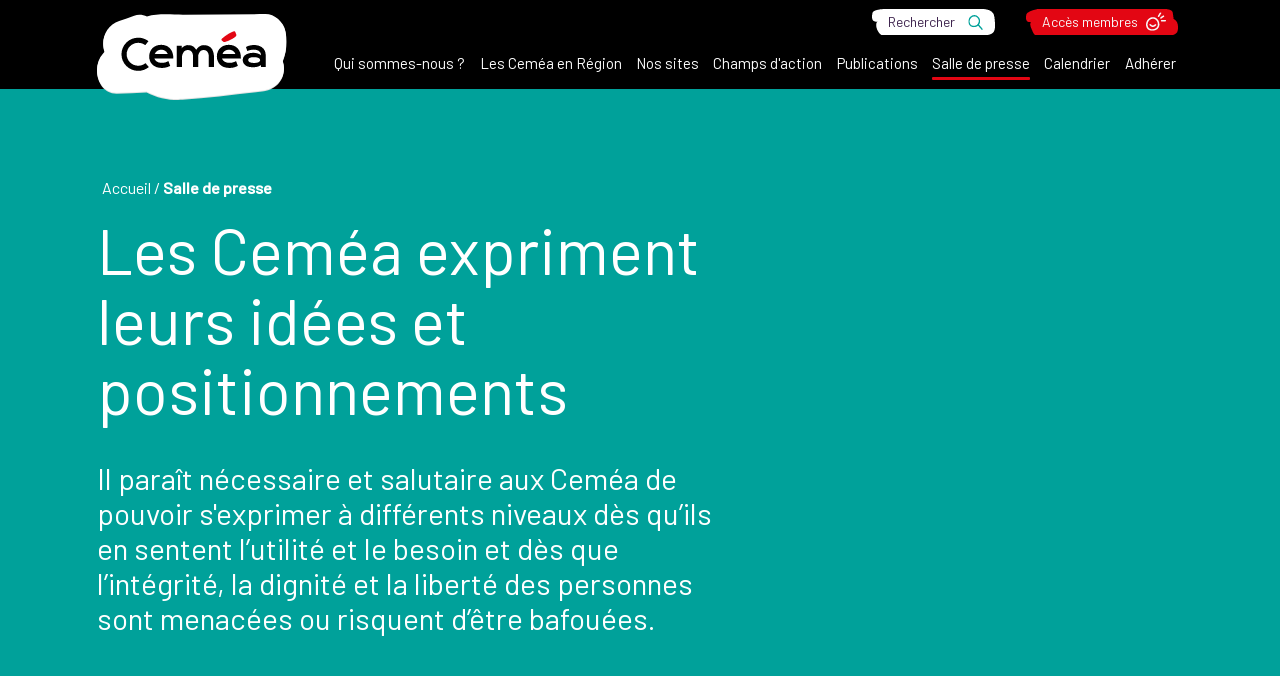

--- FILE ---
content_type: text/html
request_url: https://cemea.asso.fr/salle-de-presse/les-cemea-expriment-leurs-idees-et-positionnements
body_size: 246993
content:
<!doctype html>
<html lang="fr">
	<head>
		<meta charset="utf-8" />
		<meta name="viewport" content="width=device-width,initial-scale=1.0" />

		<!-- Favicon -->
		<link rel="icon" type="image/png" href="/favicon-96x96.png" sizes="96x96" />
		<link rel="icon" type="image/svg+xml" href="/favicon.svg" />
		<link rel="shortcut icon" href="/favicon.ico" />
		<link rel="apple-touch-icon" sizes="180x180" href="/apple-touch-icon.png" />
		<meta name="apple-mobile-web-app-title" content="Ceméa" />
		<link rel="manifest" href="/site.webmanifest" />

		<!-- Preconnect -->
		<link rel="preconnect" href="https://fonts.googleapis.com" />
		<link rel="preconnect" href="https://fonts.gstatic.com" crossorigin />
		<link rel="preconnect" href="https://cdn.jsdelivr.net" crossorigin />
		<link rel="preconnect" href="https://cdnjs.cloudflare.com" crossorigin />

		<!-- Font-awesome  -->
		<link
			rel="stylesheet"
			href="https://cdnjs.cloudflare.com/ajax/libs/font-awesome/6.2.0/css/all.min.css"
		/>

		<!-- Google Fonts -->
		<link
			href="https://fonts.googleapis.com/css2?family=Barlow:ital,wght@0,400;0,500;1,400;1,500&display=swap"
			rel="stylesheet"
		/>

		<!-- Jquery -->
		<script
			defer
			type="text/javascript"
			src="https://cdn.jsdelivr.net/npm/jquery@3.5.1/dist/jquery.min.js"
		></script>

		<!-- Slider -->
		<script
			defer
			type="text/javascript"
			src="https://cdn.jsdelivr.net/npm/slick-carousel@1.8.1/slick/slick.min.js"
		></script>
		<link
			rel="stylesheet"
			type="text/css"
			href="https://cdn.jsdelivr.net/npm/slick-carousel@1.8.1/slick/slick.css"
		/>

		<!-- Sticky -->
		<script
			defer
			src="https://cdn.jsdelivr.net/npm/sticky-sidebar@3.3.1/dist/jquery.sticky-sidebar.min.js"
		></script>

		<!-- Mapbox -->
		<script
			defer
			src="https://cdn.jsdelivr.net/npm/mapbox-gl@2.15.0/dist/mapbox-gl.min.js"
		></script>
		<script
			defer
			src="https://cdn.jsdelivr.net/npm/@mapbox/mapbox-gl-language@1.0.1/index.min.js"
		></script>
		<link
			href="https://cdn.jsdelivr.net/npm/mapbox-gl@2.15.0/dist/mapbox-gl.min.css"
			rel="stylesheet"
		/>

		<!-- Klaro
    <script defer type="text/javascript" src="/config.js"></script>
    <script
      defer
      type="text/javascript"
      src="https://cdn.jsdelivr.net/npm/klaro@latest/dist/klaro-no-css.min.js"
    ></script> -->

		<!-- Matomo Analytics -->
		<!-- <script
      type="opt-in"
      data-type="application/javascript"
      data-name="matomoAnalytics"
    > -->
		<script type="text/javascript">
			var _paq = (window._paq = window._paq || []);
			/* tracker methods like "setCustomDimension" should be called before "trackPageView" */
			_paq.push(['trackPageView']);
			_paq.push(['enableLinkTracking']);
			(function () {
				var u = '//stats.cemea.asso.fr/';
				_paq.push(['setTrackerUrl', u + 'matomo.php']);
				_paq.push(['setSiteId', '50']);
				var d = document,
					g = d.createElement('script'),
					s = d.getElementsByTagName('script')[0];
				g.async = true;
				g.src = u + 'matomo.js';
				s.parentNode.insertBefore(g, s);
			})();
		</script>

		<!-- Base -->
		<base href="/" />

		
		<link href="../_app/immutable/assets/0.2ebaf11f.css" rel="stylesheet">
		<link href="../_app/immutable/assets/yup.74069ef3.css" rel="stylesheet">
		<link href="../_app/immutable/assets/index.e6686c32.css" rel="stylesheet"><title>Les Ceméa expriment leurs idées et positionnements</title><!-- HEAD_svelte-67cjr4_START --><meta name="description" content="Lorsque l’actualité sociale le requiert les Ceméa ne manquent pas d’exprimer leur sentiment, leur approbation ou leur désaccord"><meta property="og:image" content="https://admin.cemea.asso.fr/assets/7ad33ff9-8eb1-44f5-b23d-8be3be121af1?key=og"> <meta property="twitter:image" content="https://admin.cemea.asso.fr/assets/7ad33ff9-8eb1-44f5-b23d-8be3be121af1?key=twitter"><!-- HEAD_svelte-67cjr4_END -->
	</head>
	<body data-sveltekit-preload-data="hover">
		<div id="aioa">          <nav class="menu svelte-1cttcdt"> <div class="wrapper svelte-1cttcdt" id="wrap"><div class="global svelte-1cttcdt"><div class="global-wrapper svelte-1cttcdt"><div class="control svelte-1cttcdt"><button class="burger svelte-1cttcdt"><span class="text svelte-1cttcdt">Menu</span></button></div> <div class="brand is-new svelte-1cttcdt"><a href="." class="logo svelte-1cttcdt"><img class="image svelte-1cttcdt" src="https://admin.cemea.asso.fr/assets/6926e172-104a-4057-b289-1e44f09fb704?fit=cover&amp;format=webp&amp;quality=75&amp;width=480" alt="CEMEA France" title="Logo CEMEA France"></a></div> <ul class="items svelte-1cttcdt">  <li class="item svelte-1cttcdt"><a class="link svelte-1cttcdt" href="qui-sommes-nous"><span class="text svelte-1cttcdt">Qui sommes-nous ?</span></a> <span class="toggle svelte-1cttcdt"></span> <div class="sub-items-wrapper svelte-1cttcdt"><ul class="sub-items svelte-1cttcdt"><li class="sub-item svelte-1cttcdt"><a class="link svelte-1cttcdt" href="qui-sommes-nous/une-structure-associative"><span class="text svelte-1cttcdt">Une structure associative</span></a> </li><li class="sub-item svelte-1cttcdt"><a class="link svelte-1cttcdt" href="qui-sommes-nous/le-mouvement"><span class="text svelte-1cttcdt">Le mouvement</span></a> </li><li class="sub-item svelte-1cttcdt"><a class="link svelte-1cttcdt" href="qui-sommes-nous/nos-partenaires"><span class="text svelte-1cttcdt">Partenariat</span></a> </li><li class="sub-item svelte-1cttcdt"><a class="link svelte-1cttcdt" href="qui-sommes-nous/les-cemea-en-region"><span class="text svelte-1cttcdt">Les Ceméa en Région</span></a> </li><li class="sub-item svelte-1cttcdt"><a class="link svelte-1cttcdt" href="qui-sommes-nous/textes-de-references"><span class="text svelte-1cttcdt">Textes de référence</span></a> </li><li class="sub-item svelte-1cttcdt"><a class="link svelte-1cttcdt" href="qui-sommes-nous/projet-associatif"><span class="text svelte-1cttcdt">Projet associatif</span></a> </li><li class="sub-item svelte-1cttcdt"><a class="link svelte-1cttcdt" href="qui-sommes-nous/les-grands-et-grandes-pedagogues"><span class="text svelte-1cttcdt">Les grand.es pédagogues</span></a> </li><li class="sub-item svelte-1cttcdt"><a class="link svelte-1cttcdt" href="qui-sommes-nous/histoire-des-cemea"><span class="text svelte-1cttcdt">Histoire</span></a> </li><li class="sub-item svelte-1cttcdt"><a class="link svelte-1cttcdt" href="qui-sommes-nous/rapports-d-activite"><span class="text svelte-1cttcdt">Rapports d'Activité</span></a> </li></ul> </div> </li>  <li class="item svelte-1cttcdt"><a class="link svelte-1cttcdt" href="qui-sommes-nous/les-cemea-en-region"><span class="text svelte-1cttcdt">Les Ceméa en Région</span></a>  </li>  <li class="item svelte-1cttcdt"><a class="link svelte-1cttcdt" href="les-sites-des-cemea"><span class="text svelte-1cttcdt">Nos sites</span></a>  </li>  <li class="item svelte-1cttcdt"><a class="link svelte-1cttcdt" href="les-champs-d-action"><span class="text svelte-1cttcdt">Champs d'action</span></a> <span class="toggle svelte-1cttcdt"></span> <div class="sub-items-wrapper svelte-1cttcdt"><ul class="sub-items svelte-1cttcdt"><li class="sub-item svelte-1cttcdt"><a class="link svelte-1cttcdt" href="les-champs-d-action/l-animation-profesionnelle"><span class="text svelte-1cttcdt">Animation Professionnelle</span></a> </li><li class="sub-item svelte-1cttcdt"><a class="link svelte-1cttcdt" href="les-champs-d-action/animation-volontaire-bafa-et-bafd"><span class="text svelte-1cttcdt">BAFA et BAFD</span></a> </li><li class="sub-item svelte-1cttcdt"><a class="link svelte-1cttcdt" href="les-champs-d-action/l-action-internationale-des-cemea-france"><span class="text svelte-1cttcdt">Europe international</span></a> </li><li class="sub-item svelte-1cttcdt"><a class="link svelte-1cttcdt" href="les-champs-d-action/culture-et-pratiques-artistiques"><span class="text svelte-1cttcdt">Culture et pratiques artistiques</span></a> </li><li class="sub-item svelte-1cttcdt"><a class="link svelte-1cttcdt" href="les-champs-d-action/l-ecole"><span class="text svelte-1cttcdt">École</span></a> </li><li class="sub-item svelte-1cttcdt"><a class="link svelte-1cttcdt" href="les-champs-d-action/questions-societales"><span class="text svelte-1cttcdt">Questions sociétales</span></a> </li><li class="sub-item svelte-1cttcdt"><a class="link svelte-1cttcdt" href="les-champs-d-action/medias-et-numerique-libre"><span class="text svelte-1cttcdt">Médias et Numérique libre</span></a> </li><li class="sub-item svelte-1cttcdt"><a class="link svelte-1cttcdt" href="les-champs-d-action/transition-ecologique"><span class="text svelte-1cttcdt">Transition écologique</span></a> </li><li class="sub-item svelte-1cttcdt"><a class="link svelte-1cttcdt" href="les-champs-d-action/sante-psychiatrie-et-interventions-sociales"><span class="text svelte-1cttcdt">Santé, psychiatrie et interventions sociales</span></a> </li><li class="sub-item svelte-1cttcdt"><a class="link svelte-1cttcdt" href="les-champs-d-action/terrain-d-aventures"><span class="text svelte-1cttcdt">Terrain d'aventures</span></a> </li></ul> </div> </li>  <li class="item svelte-1cttcdt"><a class="link svelte-1cttcdt" href="des-publications"><span class="text svelte-1cttcdt">Publications</span></a> <span class="toggle svelte-1cttcdt"></span> <div class="sub-items-wrapper svelte-1cttcdt"><ul class="sub-items svelte-1cttcdt"><li class="sub-item svelte-1cttcdt"><a class="link svelte-1cttcdt" href="des-publications/vers-l-education-nouvelle"><span class="text svelte-1cttcdt">Vers l'Éducation Nouvelle</span></a> </li><li class="sub-item svelte-1cttcdt"><a class="link svelte-1cttcdt" href="des-publications/vie-sociale-et-traitements"><span class="text svelte-1cttcdt">Vie Sociale et Traitements</span></a> </li><li class="sub-item svelte-1cttcdt"><a class="link svelte-1cttcdt" href="des-publications/yakamedia"><span class="text svelte-1cttcdt">Yakamedia</span></a> </li></ul> </div> </li>  <li class="item is-active svelte-1cttcdt"><a class="link svelte-1cttcdt" href="salle-de-presse"><span class="text svelte-1cttcdt">Salle de presse</span></a> <span class="toggle svelte-1cttcdt"></span> <div class="sub-items-wrapper svelte-1cttcdt"><ul class="sub-items svelte-1cttcdt"><li class="sub-item is-active svelte-1cttcdt"><a class="link svelte-1cttcdt" href="salle-de-presse/les-cemea-expriment-leurs-idees-et-positionnements"><span class="text svelte-1cttcdt">Les Ceméa s'expriment</span></a> </li><li class="sub-item svelte-1cttcdt"><a class="link svelte-1cttcdt" href="salle-de-presse/la-presse-parle-des-cemea"><span class="text svelte-1cttcdt">La presse parle des Ceméa</span></a> </li></ul> </div> </li>  <li class="item svelte-1cttcdt"><a class="link svelte-1cttcdt" href="les-champs-d-action/culture-et-pratiques-artistiques/test-calendriers-evenements"><span class="text svelte-1cttcdt">Calendrier</span></a>  </li>  <li class="item svelte-1cttcdt"><a class="link svelte-1cttcdt" href="adherer"><span class="text svelte-1cttcdt">Adhérer</span></a>  </li></ul></div></div> <div class="complements svelte-1cttcdt"><div class="complements-wrapper svelte-1cttcdt"><div class="components svelte-1cttcdt"><div class="search svelte-1cttcdt"><a class="link underline for-search svelte-1cttcdt" href="/recherche"><span class="underline-start is-2"></span><span class="underline-middle svelte-1cttcdt" data-svelte-h="svelte-1y9oa0o"><span class="text svelte-1cttcdt">Rechercher</span></span><span class="underline-end is-7"></span></a></div> <div class="member svelte-1cttcdt"><a class="link underline for-member svelte-1cttcdt" href="acces-membre" rel="" target="_self"><span class="underline-start is-4"></span><span class="underline-middle svelte-1cttcdt"><span class="text svelte-1cttcdt">Accès membres</span></span><span class="underline-end is-6"></span></a></div></div></div></div></div> </nav> <main>     <article class="page svelte-8pkssd"> <section class="hero as-page svelte-l92fyt"><div class="container svelte-l92fyt"><nav class="breadcrumb"><ul class="items"><li class="item as-root"><a class="link" href="/"><span class="text" data-svelte-h="svelte-fc9m9q">Accueil</span></a></li> <li class="item"><span class="separator" data-svelte-h="svelte-usz9np"> / </span><a class="link is-active" href="salle-de-presse"><span class="text">Salle de presse</span></a> </li></ul> </nav> <div class="content svelte-l92fyt"><h1 class="title svelte-l92fyt"><!-- HTML_TAG_START -->Les Ceméa expriment leurs idées et positionnements<!-- HTML_TAG_END --></h1>  <div class="description svelte-l92fyt"><!-- HTML_TAG_START --><p>Il para&icirc;t n&eacute;cessaire et salutaire aux Cem&eacute;a de pouvoir s'exprimer &agrave; diff&eacute;rents niveaux d&egrave;s qu&rsquo;ils en sentent l&rsquo;utilit&eacute; et le besoin et d&egrave;s que l&rsquo;int&eacute;grit&eacute;, la dignit&eacute; et la libert&eacute; des personnes sont menac&eacute;es ou risquent d&rsquo;&ecirc;tre bafou&eacute;es.</p>
<p>&nbsp;</p><!-- HTML_TAG_END --></div> </div> <div class="image svelte-l92fyt">  <div class="viewbox for-shape-5 svelte-1laa2dc"><div class="image-container svelte-1laa2dc" style="clip-path: url(#shape-shape-78285);"><img class="image svelte-1laa2dc" src="https://admin.cemea.asso.fr/assets/7ad33ff9-8eb1-44f5-b23d-8be3be121af1?fit=cover&amp;format=webp&amp;quality=75&amp;width=800" style="height: 76.66666666666666%; "></div> <svg width="0" height="0" preserveAspectRatio="xMidYMid" class="svelte-1laa2dc"><clipPath id="shape-shape-78285" clipPathUnits="objectBoundingBox"><path d="M.99.37s-.06-.08-.11-.08c-.14,0-.29,0-.43.01-.06,0-.13,0-.19.01-.02,0-.05-.01-.07,0-.03,0-.05.02-.08.03-.07.02-.1.09-.07.16,0,0,0,0,0,0-.06.07-.02.2.08.19.05,0,.1,0,.16-.01.06.03.13.04.19.03.14-.01.28-.03.42-.05.06,0,.11-.05.11-.11,0-.01,0-.03,0-.04.02-.05.02-.1.01-.15" fill="none" stroke-width="0"></path></clipPath></svg> </div></div></div> </section>  <section class="entry-container"><div class="entry-wrapper"> <section class="leading as-home is-default svelte-rckqlr"><div class="container"><div class="content"><h2 class="title svelte-rckqlr"><!-- HTML_TAG_START -->Prendre part au débat public<!-- HTML_TAG_END --></h2> <div class="description svelte-rckqlr"><!-- HTML_TAG_START --><p>Les Cem&eacute;a concern&eacute;s par ce qui se passe dans la soci&eacute;t&eacute;, engag&eacute;s plus particuli&egrave;rement dans le monde de l&rsquo;&eacute;ducation, impliqu&eacute;s dans des partenariats multiples, constamment en lien avec les services de l&rsquo;&eacute;tat et des collectivit&eacute;s locales et investis dans des projets r&eacute;gionaux et nationaux tiennent &agrave; &ecirc;tre pr&eacute;sents sur la sc&egrave;ne m&eacute;diatique, &agrave; diff&eacute;rents niveaux.</p><!-- HTML_TAG_END --></div></div></div> </section> <section class="wysiwyg is-half svelte-badocz"><div class="container svelte-badocz"><div class="content"><div class="description svelte-badocz"><!-- HTML_TAG_START --><p>Lorsque l&rsquo;actualit&eacute; sociale le requiert les Cem&eacute;a ne manquent pas d&rsquo;exprimer leur sentiment, leur approbation ou leur d&eacute;saccord. De m&ecirc;me ils ne con&ccedil;oivent pas d&rsquo;&ecirc;tre absents du d&eacute;bat public et quand ils estiment que leur opinion sur un sujet m&eacute;rite d&rsquo;&ecirc;tre port&eacute;e aux yeux du plus grand nombre ils s&rsquo;efforcent d&rsquo;&eacute;crire des communiqu&eacute;s de presse afin de prendre part aux palabres politiques.</p><!-- HTML_TAG_END --></div> </div></div></section>  <section class="push with-background is-half svelte-uqyn33"><div class="container svelte-uqyn33"><div class="content svelte-uqyn33"><div class="shape svelte-uqyn33"><div class="svg svelte-uqyn33"><svg xmlns="http://www.w3.org/2000/svg" viewBox="0 0 132.38 61.58" class="svelte-uqyn33"><path d="M131.92,6.55c-.83-3.62-4.84-6.75-8.59-6.54-20.14,1.11-40.26,2.47-60.37,4.1-10.13,.82-20.25,1.66-30.32,3.07-8.82,1.23-18.35,2.46-25.38,8.43C2.8,19.4,.47,25.42,1.25,31.21c.48,3.56,1.76,6.65,3.48,9.55-2.48,1.39-4.23,3.47-4.65,6.59-.48,3.57,1.18,6.96,4.25,8.88,8.98,5.61,19.64,6.19,29.84,4.56,10.05-1.6,19.36-5.98,29.23-8.33,2.46-.58,4.94-1.04,7.44-1.4-.7,.08-.49,.06,.63-.08,.67-.08,1.34-.16,2.01-.23,1.17-.13,2.35-.24,3.52-.36,4.95-.47,9.92-.84,14.86-1.49,10.18-1.33,20.23-3.6,29.02-9.19,3.05-1.94,4.74-5.26,4.25-8.88-.26-1.91-1.2-3.83-2.6-5.25,6.8-3.69,11.35-10.5,9.39-19.03" fill="none" class="svelte-uqyn33"></path></svg></div></div> <div class="description svelte-uqyn33"><!-- HTML_TAG_START --><p>Notre libert&eacute; d&eacute;pend de la libert&eacute; de la presse, et elle ne saurait &ecirc;tre limit&eacute;e sans &ecirc;tre perdue.</p><!-- HTML_TAG_END --></div> <div class="contextual svelte-uqyn33">Thomas Jefferson</div></div></div> </section> <section class="wysiwyg is-half svelte-badocz"><div class="container svelte-badocz"><div class="content"><div class="description svelte-badocz"><!-- HTML_TAG_START --><p>&nbsp;</p>
<p>Les Cem&eacute;a participent &eacute;galement &agrave; de nombreux collectifs engag&eacute;s sur les questions &eacute;ducatives et soci&eacute;tales. &Agrave; ce titre, ils peuvent relayer des prises de position de ces collectifs, mais &eacute;galement de leurs partenaires. Cette rubrique pr&eacute;sente la totalit&eacute; des prises de positions des Cem&eacute;a ainsi que celles de leurs partenaires.</p><!-- HTML_TAG_END --></div> </div></div></section>  <section class="push with-background is-half svelte-uqyn33"><div class="container svelte-uqyn33"><div class="content svelte-uqyn33"><div class="shape svelte-uqyn33"><div class="svg svelte-uqyn33"><svg xmlns="http://www.w3.org/2000/svg" viewBox="0 0 140.74 59.5" class="svelte-uqyn33"><path d="M139.52,38.47c-3.03-4.71-7.47-7.88-12.56-9.83,.49-.9,.9-1.87,1.24-2.89,1.46-4.45,1.43-10.86,.12-15.36-1-3.45-3.15-6.83-6.37-8.61C118.76,0,115.37-.19,111.83,.13c-21.69,1.9-43.31,4.41-64.88,7.41-11.78,1.64-23.54,3.45-35.27,5.42-1.84,.31-3.55,1.8-4.64,3.2-1.31,1.69-1.67,3.28-1.92,5.41-.47,3.99,.52,7.98,2.37,11.54-2.4,1.74-4.56,3.84-5.88,6.46-1.45,2.88-2.1,6.3-1.19,9.47,.96,3.33,3,5.83,5.76,7.81,3.98,2.87,8.97,2.82,13.63,2.51,3.97-.26,7.93-.53,11.9-.79,15.67-1.04,31.33-2.08,47-3.12,17.7-1.18,35.4-2.35,53.1-3.53,3.2-.21,6.04-1.57,7.71-4.42,1.56-2.68,1.7-6.37,0-9.03" fill="none" class="svelte-uqyn33"></path></svg></div></div> <div class="description svelte-uqyn33"><!-- HTML_TAG_START --><p>Une presse libre peut, bien s&ucirc;r, &ecirc;tre bonne ou mauvaise mais, tr&egrave;s certainement sans libert&eacute;, la presse ne sera jamais que mauvaise.</p><!-- HTML_TAG_END --></div> <div class="contextual svelte-uqyn33">Albert Camus</div></div></div> </section></div></section>   <footer class="footer-container  svelte-1qd0f4e"><div class="container svelte-1qd0f4e"><div class="content svelte-1qd0f4e"> <div class="sharing svelte-1qd0f4e"><div class="share svelte-1qd0f4e"><span class="text svelte-1qd0f4e">Je partage cette page :</span></div> <div class="networks"><a title="Partager sur Facebook" class="network svelte-1qd0f4e" href="https://www.facebook.com/sharer/sharer.php?u=https://cemea.asso.fr/salle-de-presse/les-cemea-expriment-leurs-idees-et-positionnements" target="_blank"><svg class="svg-icon" xmlns="http://www.w3.org/2000/svg" width="28" height="28" viewBox="0 0 28 28"><path d="M25,2.25H3a3,3,0,0,0-3,3v22a3,3,0,0,0,3,3h8.578V20.731H7.641V16.25h3.938V12.835c0-3.884,2.313-6.03,5.854-6.03a23.854,23.854,0,0,1,3.47.3V10.92H18.948a2.24,2.24,0,0,0-2.526,2.421V16.25h4.3l-.687,4.481H16.422V30.25H25a3,3,0,0,0,3-3v-22a3,3,0,0,0-3-3Z" transform="translate(0 -2.25)"></path></svg> <span class="text svelte-1qd0f4e" data-svelte-h="svelte-1gr9fto">Facebook</span></a> <a title="Partager sur LinkedIn" class="network svelte-1qd0f4e" href="https://www.linkedin.com/shareArticle?url=https://cemea.asso.fr/salle-de-presse/les-cemea-expriment-leurs-idees-et-positionnements" target="_blank"><svg class="svg-icon" xmlns="http://www.w3.org/2000/svg" width="28" height="28" viewBox="0 0 28 28"><path d="M26,2.25H1.994A2.009,2.009,0,0,0,0,4.269V28.231A2.009,2.009,0,0,0,1.994,30.25H26a2.014,2.014,0,0,0,2-2.019V4.269A2.014,2.014,0,0,0,26,2.25Zm-17.538,24H4.313V12.888H8.469V26.25ZM6.387,11.063A2.406,2.406,0,1,1,8.794,8.656a2.407,2.407,0,0,1-2.406,2.406ZM24.019,26.25h-4.15v-6.5c0-1.55-.031-3.544-2.156-3.544-2.163,0-2.494,1.688-2.494,3.431V26.25h-4.15V12.888H15.05v1.825h.056a4.371,4.371,0,0,1,3.931-2.156c4.2,0,4.981,2.769,4.981,6.369Z" transform="translate(0 -2.25)"></path></svg> <span class="text svelte-1qd0f4e" data-svelte-h="svelte-o9kc26">LinkedIn</span></a>  <a title="Partager par email" class="network svelte-1qd0f4e" href="mailto:?subject=Les Ceméa expriment leurs idées et positionnements&amp;body=Je pense que cet article CEMEA pourrait t'intéresser : https://cemea.asso.fr/salle-de-presse/les-cemea-expriment-leurs-idees-et-positionnements" target="_blank"><svg class="svg-icon" xmlns="http://www.w3.org/2000/svg" width="28" height="28" viewBox="0 0 28 28"><path d="M25,2.25H3a3,3,0,0,0-3,3v22a3,3,0,0,0,3,3H25a3,3,0,0,0,3-3v-22A3,3,0,0,0,25,2.25ZM11.132,16.632C5.464,12.518,5.522,12.508,4,11.323V9.75a1.5,1.5,0,0,1,1.5-1.5h17A1.5,1.5,0,0,1,24,9.75v1.573c-1.523,1.186-1.465,1.2-7.132,5.309-.656.478-1.962,1.632-2.868,1.618C13.094,18.264,11.79,17.111,11.132,16.632ZM24,13.861V22.75a1.5,1.5,0,0,1-1.5,1.5H5.5A1.5,1.5,0,0,1,4,22.75V13.861c.872.675,2.083,1.577,5.956,4.388.885.646,2.373,2.009,4.043,2,1.68.008,3.19-1.378,4.045-2,3.872-2.81,5.083-3.713,5.955-4.387Z" transform="translate(0 -2.25)"></path></svg> <span class="text svelte-1qd0f4e" data-svelte-h="svelte-15rc6ug">Email</span></a></div></div></div></div> </footer> <section class="articles-container svelte-8pkssd" id="articles"><div class="articles-wrapper svelte-8pkssd"><h2 class="title svelte-8pkssd"> <span class="text svelte-8pkssd"><!-- HTML_TAG_START -->Les dernières prises de position des Ceméa<!-- HTML_TAG_END --></span></h2> <div class="articles-list svelte-8pkssd"> <a class="article-item svelte-8pkssd" href="salle-de-presse/les-cemea-expriment-leurs-idees-et-positionnements/pour-une-delegation-aux-droits-des-enfants-dans-chaque-conseil-municipal"><div class="content svelte-8pkssd"><div class="background svelte-8pkssd"><img class="image svelte-8pkssd" src="https://admin.cemea.asso.fr/assets/5592e6ef-210f-4934-965d-275ed61cfce5?fit=cover&amp;format=webp&amp;quality=75&amp;width=640" alt="Pour une délégation aux droits des enfants dans chaque conseil municipal"></div> <div class="details svelte-8pkssd"><div class="parent svelte-8pkssd">Les Ceméa s'expriment </div> <h3 class="title svelte-8pkssd">Pour une délégation aux droits des enfants dans chaque conseil municipal</h3> <div class="description svelte-8pkssd">Tribune dans Le Monde d'un collectif pour la création d'une délégation aux droits des enfants dans chaque conseil municipal</div> </div></div> </a> <a class="article-item svelte-8pkssd" href="salle-de-presse/les-cemea-expriment-leurs-idees-et-positionnements/voeux-2026"><div class="content svelte-8pkssd"><div class="background svelte-8pkssd"><img class="image svelte-8pkssd" src="https://admin.cemea.asso.fr/assets/541fc6a8-4275-49d8-9b2d-118235d1c61f?fit=cover&amp;format=webp&amp;quality=75&amp;width=640" alt="Vœux 2026 : l'éducation au cœur de l'émancipation"></div> <div class="details svelte-8pkssd"><div class="parent svelte-8pkssd">Les Ceméa s'expriment </div> <h3 class="title svelte-8pkssd">Vœux 2026 : l'éducation au cœur de l'émancipation</h3> <div class="description svelte-8pkssd">Contribuons ensemble à l'émancipation collective</div> </div></div> </a> <a class="article-item svelte-8pkssd" href="salle-de-presse/les-cemea-expriment-leurs-idees-et-positionnements/appel-a-mobilisation-des-associations-le-11-octobre-2025"><div class="content svelte-8pkssd"><div class="background svelte-8pkssd"><img class="image svelte-8pkssd" src="https://admin.cemea.asso.fr/assets/1e3482f4-3548-4e2b-9391-83e0a28f8ed1?fit=cover&amp;format=webp&amp;quality=75&amp;width=640" alt="Appel à mobilisation des associations le 11 octobre 2025"></div> <div class="details svelte-8pkssd"><div class="parent svelte-8pkssd">Les Ceméa s'expriment </div> <h3 class="title svelte-8pkssd">Appel à mobilisation des associations le 11 octobre 2025</h3> <div class="description svelte-8pkssd">Le 11 octobre 2025, journée de mobilisation nationale pour attirer l’attention sur les difficultés rencontrées par le secteur associatif et l’Éducation populaire.</div> </div></div> </a> <a class="article-item svelte-8pkssd" href="salle-de-presse/les-cemea-expriment-leurs-idees-et-positionnements/la-desinformation-de-masse-quand-les-discours-toxiques-destabilisent-les-democraties"><div class="content svelte-8pkssd"><div class="background svelte-8pkssd"><img class="image svelte-8pkssd" src="https://admin.cemea.asso.fr/assets/59974570-3047-4139-9fd1-f3eb867096c0?fit=cover&amp;format=webp&amp;quality=75&amp;width=640" alt="La désinformation de masse, quand les discours toxiques destabilisent les démocraties"></div> <div class="details svelte-8pkssd"><div class="parent svelte-8pkssd">Les Ceméa s'expriment </div> <h3 class="title svelte-8pkssd">La désinformation de masse, quand les discours toxiques destabilisent les démocraties</h3> <div class="description svelte-8pkssd">Nous vivons une époque où les connaissances scientifiques s’effacent derrière les croyances et les émotions. Des exemples récents montrent comment la désinformation de masse devient un outil de manipulation politique. Les Ceméa proposent des outils.</div> </div></div> </a> <a class="article-item svelte-8pkssd" href="salle-de-presse/les-cemea-expriment-leurs-idees-et-positionnements/logo-2025"><div class="content svelte-8pkssd"><div class="background svelte-8pkssd"><img class="image svelte-8pkssd" src="https://admin.cemea.asso.fr/assets/a917f4e7-d959-49f3-b0c3-76b0fd227cd3?fit=cover&amp;format=webp&amp;quality=75&amp;width=640" alt="Nouveau logo des Ceméa !"></div> <div class="details svelte-8pkssd"><div class="parent svelte-8pkssd">Les Ceméa s'expriment </div> <h3 class="title svelte-8pkssd">Nouveau logo des Ceméa !</h3> <div class="description svelte-8pkssd">L'éducation pour agir ! 
Découvrir le nouveau logo et la nouvelle signature des Ceméa France.</div> </div></div> </a> <a class="article-item svelte-8pkssd" href="les-champs-d-action/l-action-internationale-des-cemea-france/s-inspirer-des-cordons-sanitaires-belges-dans-la-lutte-contre-les-idees-d-extreme-droite"><div class="content svelte-8pkssd"><div class="background svelte-8pkssd"><img class="image svelte-8pkssd" src="https://admin.cemea.asso.fr/assets/edc40b90-8e19-4e12-8520-a3497823b8e5?fit=cover&amp;format=webp&amp;quality=75&amp;width=640" alt="Lutte contre les idées d'extrême droite : s’inspirer des cordons sanitaires belges"></div> <div class="details svelte-8pkssd"><div class="parent svelte-8pkssd">Europe international </div> <h3 class="title svelte-8pkssd">Lutte contre les idées d'extrême droite : s’inspirer des cordons sanitaires belges</h3> <div class="description svelte-8pkssd">Retour par le Pôle Europe et International, sur un séjour d'étude en Wallonie, consacré à la lutte contre les idées d'extrême droite.</div> </div></div> </a></div> <div class="articles-paginate svelte-8pkssd"><a href="https://cemea.asso.fr/salle-de-presse/les-cemea-expriment-leurs-idees-et-positionnements?page=1#articles" class="control as-prev is-disabled svelte-8pkssd"><span class="text svelte-8pkssd" data-svelte-h="svelte-w4538o">Précédent</span><span class="svg svelte-8pkssd" data-svelte-h="svelte-p8i1wu"><svg id="a" xmlns="http://www.w3.org/2000/svg" viewBox="0 0 15.58 26.74"><g id="b"><path id="c" d="M14.53,24.01c-1.05-2.56-3.67-4.37-5.67-5.92-1.16-.89-2.34-1.75-3.5-2.64-.92-.64-1.76-1.37-2.52-2.19-1.5-1.68-3.85,.9-2.35,2.58,1.89,1.86,3.96,3.53,6.17,5,1.07,.79,2.1,1.64,3.07,2.54,.46,.43,.9,.9,1.3,1.39,.08,.11,.17,.21,.25,.32-.14-.2-.03-.04,.04,.08,.13,.22,.24,.45,.34,.69,.39,.79,1.34,1.12,2.13,.73,.05-.02,.1-.05,.14-.08,.79-.57,1.04-1.63,.6-2.49" fill="#402650"></path><path id="d" d="M2.1,16.3c2.72-.94,5.09-3.18,7.14-5.27,2.46-2.42,4.53-5.21,6.13-8.28,1.01-2.07-1.85-3.91-2.87-1.84-1.42,2.72-3.25,5.21-5.44,7.37-.98,1.04-2.04,2-3.16,2.88-.49,.38-1.01,.74-1.54,1.06-.23,.14-.47,.27-.71,.39-.19,.1,.23-.08-.07,.03-.12,.05-.25,.1-.37,.14-2.03,.7-1.16,4.22,.88,3.52" fill="#402650"></path></g></svg></span></a> <a href="https://cemea.asso.fr/salle-de-presse/les-cemea-expriment-leurs-idees-et-positionnements?page=1#articles" class="control as-number  is-active svelte-8pkssd">1</a><a href="https://cemea.asso.fr/salle-de-presse/les-cemea-expriment-leurs-idees-et-positionnements?page=2#articles" class="control as-number  svelte-8pkssd">2</a><a href="https://cemea.asso.fr/salle-de-presse/les-cemea-expriment-leurs-idees-et-positionnements?page=3#articles" class="control as-number  svelte-8pkssd">3</a><a href="https://cemea.asso.fr/salle-de-presse/les-cemea-expriment-leurs-idees-et-positionnements?page=4#articles" class="control as-number  svelte-8pkssd">4</a><a href="https://cemea.asso.fr/salle-de-presse/les-cemea-expriment-leurs-idees-et-positionnements?page=5#articles" class="control as-number  svelte-8pkssd">5</a><a href="https://cemea.asso.fr/salle-de-presse/les-cemea-expriment-leurs-idees-et-positionnements?page=6#articles" class="control as-number  svelte-8pkssd">6</a><a href="https://cemea.asso.fr/salle-de-presse/les-cemea-expriment-leurs-idees-et-positionnements?page=7#articles" class="control as-number  svelte-8pkssd">7</a><a href="https://cemea.asso.fr/salle-de-presse/les-cemea-expriment-leurs-idees-et-positionnements?page=8#articles" class="control as-number  svelte-8pkssd">8</a><a href="https://cemea.asso.fr/salle-de-presse/les-cemea-expriment-leurs-idees-et-positionnements?page=9#articles" class="control as-number  svelte-8pkssd">9</a><a href="https://cemea.asso.fr/salle-de-presse/les-cemea-expriment-leurs-idees-et-positionnements?page=10#articles" class="control as-number  svelte-8pkssd">10</a><a href="https://cemea.asso.fr/salle-de-presse/les-cemea-expriment-leurs-idees-et-positionnements?page=11#articles" class="control as-number  svelte-8pkssd">11</a><a href="https://cemea.asso.fr/salle-de-presse/les-cemea-expriment-leurs-idees-et-positionnements?page=12#articles" class="control as-number  svelte-8pkssd">12</a> <a href="https://cemea.asso.fr/salle-de-presse/les-cemea-expriment-leurs-idees-et-positionnements?page=2#articles" class="control as-next svelte-8pkssd"><span class="text svelte-8pkssd" data-svelte-h="svelte-1wvv9c">Suivant</span><span class="svg svelte-8pkssd" data-svelte-h="svelte-nk2n6l"><svg id="a" xmlns="http://www.w3.org/2000/svg" viewBox="0 0 15.58 26.74"><g id="b"><path id="c" d="M1.05,2.73c1.05,2.56,3.67,4.37,5.67,5.92,1.16,.89,2.34,1.75,3.5,2.64,.92,.64,1.76,1.37,2.52,2.19,1.5,1.68,3.85-.9,2.35-2.58-1.89-1.86-3.96-3.53-6.17-5-1.07-.79-2.1-1.64-3.07-2.54-.46-.43-.9-.9-1.3-1.39-.08-.11-.17-.21-.25-.32,.14,.2,.03,.04-.04-.08-.13-.22-.24-.45-.34-.69C3.54,.1,2.58-.22,1.79,.16c-.05,.02-.1,.05-.14,.08C.87,.81,.61,1.87,1.05,2.73" fill="#402650"></path><path id="d" d="M13.48,10.44c-2.72,.94-5.09,3.18-7.14,5.27C3.88,18.13,1.81,20.93,.21,23.99c-1.01,2.07,1.85,3.91,2.87,1.84,1.42-2.72,3.25-5.21,5.44-7.37,.98-1.04,2.04-2,3.16-2.88,.49-.38,1.01-.74,1.54-1.06,.23-.14,.47-.27,.71-.39,.19-.1-.23,.08,.07-.03,.12-.05,.25-.1,.37-.14,2.03-.7,1.16-4.22-.88-3.52" fill="#402650"></path></g></svg></span></a></div></div></section> </article></main>         <footer class="footer svelte-p0pwfy">  <div class="socials-container svelte-p0pwfy"><div class="socials-wrapper svelte-p0pwfy"><h3 class="title svelte-p0pwfy"><span class="text svelte-p0pwfy">Retrouvez-nous sur les réseaux sociaux</span></h3> <div class="networks svelte-p0pwfy"><a class="network is-linkedin svelte-p0pwfy" href="https://www.linkedin.com/company/c%C3%A9m%C3%A9a" rel="nofollow" target="_blank"><img class="image svelte-p0pwfy" src="https://admin.cemea.asso.fr/assets/31dca7de-093d-4eac-9c9d-88adccf85147?fit=cover&amp;format=webp&amp;quality=75" alt="LinkedIn" title="LinkedIn"> <span class="text svelte-p0pwfy">LinkedIn</span> </a><a class="network is-facebook svelte-p0pwfy" href="https://www.facebook.com/CemeaFr/" rel="nofollow" target="_blank"><img class="image svelte-p0pwfy" src="https://admin.cemea.asso.fr/assets/856144d4-9e1c-4f10-a96d-8a79a2ce6312?fit=cover&amp;format=webp&amp;quality=75" alt="Facebook" title="Facebook"> <span class="text svelte-p0pwfy">Facebook</span> </a><a class="network is-instagram svelte-p0pwfy" href="https://www.instagram.com/cemeafrance/" rel="nofollow" target="_blank"><img class="image svelte-p0pwfy" src="https://admin.cemea.asso.fr/assets/ff4725c3-5a57-4f00-bd73-53030b428620?fit=cover&amp;format=webp&amp;quality=75" alt="Instagram" title="Instagram"> <span class="text svelte-p0pwfy">Instagram</span> </a><a class="network is-peertube svelte-p0pwfy" href="https://videos.cemea.org/" rel="nofollow" target="_blank"><img class="image svelte-p0pwfy" src="https://admin.cemea.asso.fr/assets/2f568356-0aef-44d8-9c91-c54aef5f0085?fit=cover&amp;format=webp&amp;quality=75" alt="PeerTube" title="PeerTube"> <span class="text svelte-p0pwfy">PeerTube</span> </a><a class="network is-mastodon svelte-p0pwfy" href="https://mastodon.cemea.org/@Cemea_France" rel="nofollow" target="_blank"><img class="image svelte-p0pwfy" src="https://admin.cemea.asso.fr/assets/a69e3809-37d4-4d21-9d6b-86609253e68b?fit=cover&amp;format=webp&amp;quality=75" alt="Mastodon" title="Mastodon"> <span class="text svelte-p0pwfy">Mastodon</span> </a><a class="network is-youtube svelte-p0pwfy" href="https://www.youtube.com/channel/UCX9EdpuOwuVLZIwcLH4Q30A" rel="nofollow" target="_blank"><img class="image svelte-p0pwfy" src="https://admin.cemea.asso.fr/assets/234f927b-1c4e-4c7a-b448-f28c291bfe7f?fit=cover&amp;format=webp&amp;quality=75" alt="YouTube" title="YouTube"> <span class="text svelte-p0pwfy">YouTube</span> </a></div></div></div> <div class="contact-container svelte-p0pwfy"><div class="contact-wrapper svelte-p0pwfy"><div class="content svelte-p0pwfy"><p class="title svelte-p0pwfy"><span class="text svelte-p0pwfy">Besoin d’aide pour trouver ce que vous cherchez ?</span></p> <div class="ctas svelte-p0pwfy"><a class="button is-red border-too with-arrow" href="contact" rel="" target="_self"><span class="inner" data-svelte-h="svelte-punti7"><span class="text svelte-p0pwfy">Contactez-nous</span></span></a></div></div></div></div> <div class="related-container svelte-p0pwfy"><div class="related-wrapper svelte-p0pwfy"><div class="brand is-new svelte-p0pwfy"><a href="." class="logo svelte-p0pwfy"><img class="image svelte-p0pwfy" src="https://admin.cemea.asso.fr/assets/2a10b4a4-d4b5-4195-84f0-8afaa26459ef?fit=cover&amp;format=webp&amp;quality=75&amp;width=480" alt="CEMEA France" title="Logo CEMEA France"></a></div> <div class="columns svelte-p0pwfy"><ul class="column as-main svelte-p0pwfy"><li class="item svelte-p0pwfy"><a target="_blank" class="link svelte-p0pwfy" href="https://cemea-formation.com/f/bafa/"><span class="text svelte-p0pwfy">Bafa</span></a> </li><li class="item svelte-p0pwfy"><a class="link svelte-p0pwfy" href="les-champs-d-action/l-animation-profesionnelle"><span class="text svelte-p0pwfy">Animation Professionnelle</span></a> </li><li class="item svelte-p0pwfy"><a class="link svelte-p0pwfy" href="les-champs-d-action/sante-psychiatrie-et-interventions-sociales"><span class="text svelte-p0pwfy">Santé, psychiatrie et interventions sociales</span></a> </li></ul>  <ul class="column as-complement svelte-p0pwfy"><li class="item svelte-p0pwfy"><a class="link svelte-p0pwfy" href="l-action-des-cemea-est-reconnue-soutenue-et-perenne"><span class="text svelte-p0pwfy">Certifications</span></a> </li><li class="item svelte-p0pwfy"><a class="link svelte-p0pwfy" href="qui-sommes-nous/les-cemea-en-region"><span class="text svelte-p0pwfy">Les Ceméa en Région</span></a> </li><li class="item svelte-p0pwfy"><a class="link svelte-p0pwfy" href="qui-sommes-nous/une-structure-associative/le-conseil-d-administration"><span class="text svelte-p0pwfy">Le Conseil d'administration des Ceméa France</span></a> </li><li class="item svelte-p0pwfy"><a class="link svelte-p0pwfy" href="qui-sommes-nous/rapports-d-activite"><span class="text svelte-p0pwfy">Rapports d'Activité</span></a> </li><li class="item svelte-p0pwfy"><a class="link svelte-p0pwfy" href="lutte-contre-les-violences-et-harcelement-sexistes-et-sexuels/effectuer-un-signalement"><span class="text svelte-p0pwfy">Signalements</span></a> </li></ul></div> <div class="subscribe svelte-p0pwfy"> <div class="newsletter svelte-192obot"><div class="title svelte-192obot">S'abonner à la newsletter Lettre publique Repères et Actions</div> <div class="introduction svelte-192obot"><!-- HTML_TAG_START -->Cette newsletter vous permet de recevoir diverses informations sur l'actualité des Ceméa, 2 à 3 fois par an.<!-- HTML_TAG_END --></div> <form schema="[object Object]" class="form-newsletter"><div class="entries svelte-192obot"><div class="entry as-rgpd svelte-192obot"><div class="field"><input type="checkbox" id="consent" name="consent"> <label for="consent">En cliquant sur « S’inscrire » vous acceptez de recevoir des courriels provenant des Ceméa France et vous comprenez que vous pouvez vous en désabonner à tout moment.</label> </div></div> <div class="entry as-email svelte-192obot"><div class="field"><input type="text" name="email" placeholder="mon.adresse@mail.fr" value=""> </div> <div class="ctas svelte-192obot"><button class="button with-arrow is-black not-valid  svelte-192obot" title="S'inscrire" type="submit" ><span class="inner"><span class="text svelte-192obot">S'inscrire</span></span></button></div></div></div> </form> </div></div></div></div> <div class="legals-container svelte-p0pwfy"><div class="legals-wrapper svelte-p0pwfy"><div class="rights svelte-p0pwfy"><div class="cemea">© CEMEA 2026.</div> <div class="mention">Tous droits réservés.</div></div> <ul class="links svelte-p0pwfy"><li class="item svelte-p0pwfy"><a class="link svelte-p0pwfy" href="cgu"><span class="text svelte-p0pwfy">Conditions générales d'utilisation</span></a> </li><li class="item svelte-p0pwfy"><a class="link svelte-p0pwfy" href="mentions-legales"><span class="text svelte-p0pwfy">Mentions légales</span></a> </li>   </ul> <div class="aioa svelte-p0pwfy" data-svelte-h="svelte-1emtnuz"><a class="link svelte-p0pwfy" href="https://www.aioa.fr"><img class="image svelte-p0pwfy" src="./images/aioa-logo.svg" alt="Site web réalisé par Aioa"></a></div></div></div> </footer>  
			
			<script>
				{
					__sveltekit_5x5okx = {
						base: new URL("..", location).pathname.slice(0, -1),
						env: {}
					};

					const element = document.currentScript.parentElement;

					const data = [{"type":"data","data":(function(a,b,c,d,e,f,g,h,i,j,k,l,m,n,o,p,q,r,s,t,u,v,w,x,y,z,A,B,C,D,E,F,G,H,I,J,K,L,M,N,O,P,Q,R,S,T,U,V,W,X,Y,Z,_,$,aa,ab,ac,ad,ae,af,ag,ah,ai,aj,ak,al,am,an,ao,ap,aq,ar,as,at,au,av,aw,ax,ay,az,aA,aB,aC,aD,aE,aF,aG,aH,aI,aJ,aK,aL,aM,aN,aO,aP,aQ,aR,aS,aT,aU,aV,aW,aX,aY,aZ,a_,a$,ba,bb,bc,bd,be,bf,bg,bh,bi,bj,bk,bl,bm,bn,bo,bp,bq,br,bs,bt,bu,bv,bw,bx,by,bz,bA,bB,bC,bD,bE,bF,bG,bH,bI,bJ,bK,bL,bM,bN,bO,bP,bQ,bR,bS,bT,bU,bV,bW,bX,bY,bZ,b_,b$,ca,cb,cc,cd,ce,cf,cg,ch,ci,cj,ck,cl,cm,cn,co,cp,cq,cr,cs,ct,cu,cv,cw,cx,cy,cz,cA,cB,cC,cD,cE,cF,cG,cH,cI,cJ,cK,cL,cM,cN,cO,cP,cQ,cR,cS,cT,cU,cV,cW,cX,cY,cZ,c_,c$,da,db,dc,dd,de,df,dg,dh,di,dj,dk,dl,dm,dn,do0,dp,dq,dr,ds,dt,du,dv,dw,dx,dy,dz,dA,dB,dC,dD,dE,dF,dG,dH,dI,dJ,dK,dL,dM,dN,dO,dP,dQ,dR,dS,dT,dU,dV,dW,dX,dY,dZ,d_,d$,ea,eb,ec,ed,ee,ef,eg,eh,ei,ej,ek,el,em,en,eo,ep,eq,er,es,et,eu,ev,ew,ex,ey,ez,eA,eB,eC,eD,eE,eF,eG,eH,eI,eJ,eK,eL,eM,eN,eO,eP,eQ,eR,eS,eT,eU,eV,eW,eX,eY,eZ,e_,e$,fa,fb,fc,fd,fe,ff,fg,fh,fi,fj,fk,fl,fm,fn,fo,fp,fq,fr,fs,ft,fu,fv,fw,fx,fy,fz,fA,fB,fC,fD,fE,fF,fG,fH,fI,fJ,fK,fL,fM,fN,fO,fP,fQ,fR,fS,fT,fU,fV,fW,fX,fY,fZ,f_,f$,ga,gb,gc,gd,ge,gf,gg,gh,gi,gj,gk,gl,gm,gn,go,gp,gq,gr,gs,gt,gu,gv,gw,gx,gy,gz,gA,gB,gC,gD,gE,gF,gG,gH,gI,gJ,gK,gL,gM,gN,gO,gP,gQ,gR,gS,gT,gU,gV,gW,gX,gY,gZ,g_,g$,ha,hb,hc,hd,he,hf,hg,hh,hi,hj,hk,hl,hm,hn,ho,hp,hq,hr,hs,ht,hu,hv,hw,hx,hy,hz,hA,hB,hC,hD,hE,hF,hG,hH,hI,hJ,hK,hL,hM,hN,hO,hP,hQ,hR,hS,hT,hU,hV,hW,hX,hY,hZ,h_,h$,ia,ib,ic,id,ie,if0,ig,ih,ii,ij,ik,il,im,in0,io,ip,iq,ir,is,it,iu,iv,iw,ix,iy,iz,iA,iB,iC,iD,iE,iF,iG,iH,iI,iJ,iK,iL,iM,iN,iO,iP,iQ,iR,iS,iT,iU,iV,iW,iX,iY,iZ,i_,i$,ja,jb,jc,jd,je,jf,jg,jh,ji,jj,jk,jl,jm,jn,jo,jp,jq,jr,js,jt,ju,jv,jw,jx,jy,jz,jA,jB,jC,jD,jE,jF,jG,jH,jI,jJ,jK,jL,jM,jN,jO,jP,jQ,jR,jS,jT,jU,jV,jW,jX,jY,jZ,j_,j$,ka,kb,kc,kd,ke,kf,kg,kh,ki,kj,kk,kl,km,kn,ko,kp,kq,kr,ks,kt,ku,kv,kw,kx,ky,kz,kA,kB,kC,kD,kE,kF,kG,kH,kI,kJ,kK,kL,kM,kN,kO,kP,kQ,kR,kS,kT,kU,kV,kW,kX,kY,kZ,k_,k$,la,lb,lc,ld,le,lf,lg,lh,li,lj,lk,ll,lm,ln,lo,lp,lq,lr,ls,lt){a.id=637;a.title="Les Ceméa partenaires du film #UN MÉDECIN POUR LA PAIX#";a.menu_title="Ciné-Débat Paris par Ceméa";a.slug="cine-debat-autour-du-film-un-medecin-pour-la-paix";a.full_slug="les-champs-d-action/l-action-internationale-des-cemea-france/cine-debat-autour-du-film-un-medecin-pour-la-paix";a.type="article";a.image="98129c23-b54b-46b0-a863-5a94a228c62c";a.excerpt="Les Ceméa animent un ciné-débat autour du film Un Médecin pour la Paix,  le 29 avril à 20h  au Luminor à Paris.";a.date_published="2025-04-10T10:00:00.000Z";a.date_updated="2026-01-20T14:30:00.000Z";a.status="published";a.parent_id={id:251,title:"L'Action Internationale des Ceméa France",menu_title:"Europe international",full_slug:"les-champs-d-action/l-action-internationale-des-cemea-france"};a.pages=[];a.tags=[280,58,35];a.also_related=[];a.weight=0;b.id=225;b.title="Le \"Mouvement ambition Éducation\", pour un renouveau du service public d'éducation";b.menu_title="Partenaire dont les Ceméa sont membres";b.slug="mouvement-ambition-education-pour-un-renouveau-du-service-public-d-education";b.full_slug="qui-sommes-nous/nos-partenaires/mouvement-ambition-education-pour-un-renouveau-du-service-public-d-education";b.type="article";b.image="24fb1949-4f5b-48b6-bafc-40a8eb804bf2";b.excerpt="Le « Mouvement ambition Éducation » veut agir pour une ambition éducative commune qui a en son centre l’enfant au-delà du seul champ de la scolarité.";b.date_published="2023-01-18T11:00:00.000Z";b.date_updated="2026-01-18T17:56:35.000Z";b.status="published";b.parent_id={id:51,title:"Nos partenaires",menu_title:"Partenariat",full_slug:"qui-sommes-nous/nos-partenaires"};b.pages=[];b.tags=[60,17];b.also_related=[];b.weight=1;c.id=625;c.title="Les Ceméa inspirent le #travail social# dès #1943#";c.menu_title="Histoire des Ceméa : Travail social";c.slug="les-cemea-inspirent-le-travail-social-des-1943";c.full_slug="les-champs-d-action/sante-psychiatrie-et-interventions-sociales/les-cemea-inspirent-le-travail-social-des-1943";c.type="article";c.image="f4ab06ac-358e-4a71-9654-6181945c1182";c.excerpt="Inspiré des méthodes d'un stage de moniteur·rices, c'est en octobre 1943, que va se créer la première école de formation d’éducateur·rices spécialisé·es.";c.date_published="2025-03-25T11:00:00.000Z";c.date_updated="2026-01-20T13:08:28.000Z";c.status="published";c.parent_id={id:35,title:"Santé, Psychiatrie et Interventions sociales",menu_title:"Santé, psychiatrie et interventions sociales",full_slug:"les-champs-d-action/sante-psychiatrie-et-interventions-sociales"};c.pages=[];c.tags=[227,3,42];c.also_related=[];c.weight=2;d.id=354;d.title="Les Ceméa #engagés dans la lutte# contre les idées des extrêmes droites";d.menu_title="Conférence de Nicolas Sadoul";d.slug="les-cemea-engages-dans-la-lutte-contre-les-idees-des-extremes-droites";d.full_slug="les-cemea-engages-dans-la-lutte-contre-les-idees-des-extremes-droites";d.type="article";d.image="1b24a58f-f7e7-45f7-ad33-093d4ef69493";d.excerpt="Nicolas SADOUL, Directeur de la Fondation Camp des Milles, propose une conférence : Lutter contre les extrémismes identitaires. Compréhension des enjeux et présentation des outils à destination des acteurs de terrain.";d.date_published="2023-09-12T10:00:00.000Z";d.date_updated="2026-01-10T16:14:24.000Z";d.status="published";d.parent_id=null;d.pages=[];d.tags=[26,56,57,129];d.also_related=[];d.weight=0;e.id=700;e.title="#Regroupement 2025# des #Terrains d'aventures#";e.menu_title="TAV en 2025";e.slug="regroupement-terrains-d-aventures";e.full_slug="les-champs-d-action/terrain-d-aventures/regroupement-terrains-d-aventures";e.type="article";e.image="955a5592-acc9-412e-991c-e37193c34b38";e.excerpt="Regroupement 2025 de militant•es impliqué•es dans les Terrains d’aventures ou souhaitant s'y impliquer";e.date_published="2025-09-16T10:00:00.000Z";e.date_updated="2026-01-19T14:37:18.000Z";e.status="published";e.parent_id={id:487,title:"Terrain d'aventures",menu_title:"Terrain d'aventures",full_slug:"les-champs-d-action/terrain-d-aventures"};e.pages=[];e.tags=[203,198,45,229];e.also_related=[];e.weight=0;f.id=154;f.title="Dossier VST n° 150 : Éducation spécialisée et rapports #hommes-femmes#";f.menu_title="Dossier VST n° 150";f.slug="dossier-vst-n-150-education-specialisee-et-rapports-hommes-femmes";f.full_slug="des-publications/vie-sociale-et-traitements/dossier-vst-n-150-education-specialisee-et-rapports-hommes-femmes";f.type="article";f.image="3598d1ea-bf3c-4075-a8f6-f3764201edaa";f.excerpt="Dans une période où les projecteurs ont été braqués sur les rapports hommes-femmes sous l’angle des violences faites aux femmes, quel rôle peuvent alors jouer les éducateurs pour aider les jeunes à vivre dans une société où la mixité est la règle ? Quant aux institutions, quelle place et quels rôles accordent-elles aux femmes ?";f.date_published="2022-12-02T11:00:00.000Z";f.date_updated="2026-01-11T17:40:24.000Z";f.status="published";f.parent_id={id:44,title:"Vie Sociale et Traitements",menu_title:null,full_slug:"des-publications/vie-sociale-et-traitements"};f.pages=[];f.tags=[55,73,273];f.also_related=[];f.weight=0;g.id=301;g.title="Chantier Festival du #théâtre de rue# d'Aurillac 2025";g.menu_title="Implication des Ceméa à Aurillac";g.slug="chantier-festival-d-aurillac-2023";g.full_slug="les-champs-d-action/culture-et-pratiques-artistiques/chantier-festival-d-aurillac-2023";g.type="article";g.image="0c1ea4ec-a532-4d6d-8b15-118b3256f722";g.excerpt="Depuis sa création en 1986, les Ceméa participent au festival international de théâtre de rue d'Aurillac. Ils y accueillent et hébergent les participant·es et accompagnent leur parcours de spectateur·trices.";g.date_published="2024-07-01T08:10:00.000Z";g.date_updated="2026-01-18T14:42:47.000Z";g.status="published";g.parent_id={id:37,title:"Culture et pratiques artistiques",menu_title:null,full_slug:"les-champs-d-action/culture-et-pratiques-artistiques"};g.pages=[];g.tags=[50,207,48];g.also_related=[];g.weight=0;h.id=271;h.title="Médiation numérique et Education Populaire";h.menu_title=null;h.slug="mediation-numerique-et-education-populaire";h.full_slug="les-champs-d-action/medias-et-numerique-libre/mediation-numerique-et-education-populaire";h.type="article";h.image="cd20b613-12d9-4c76-9536-17c511731a75";h.excerpt="Pascal Plantard est Anthropologue des usages et des technologies numériques à l'Université Rennes 2. Il est membre du CREAD : Le Centre de Recherche sur l'Éducation, les Apprentissages et la Didactique. Dans une courte vidéo il parle des usages du numériques des jeunes.";h.date_published="2023-04-04T15:37:00.000Z";h.date_updated="2026-01-19T14:45:22.000Z";h.status="published";h.parent_id={id:34,title:"Médias et Numérique libre",menu_title:null,full_slug:"les-champs-d-action/medias-et-numerique-libre"};h.pages=[];h.tags=[10,63];h.also_related=[];h.weight=0;i.id=727;i.title="Webinaire de l'AFRIS sur #Travail social et Intelligence Artificielle#";i.menu_title="Webinaire AFRIS";i.slug="travail-social-et-intelligence-artificielle";i.full_slug="les-champs-d-action/sante-psychiatrie-et-interventions-sociales/travail-social-et-intelligence-artificielle";i.type="article";i.image="b3488042-a8bf-4b89-89ae-fccc8f31a9ac";i.excerpt="Webinaire – AFRIS-France en partenariat avec l’HCTS, le 16 décembre 2025 de 14h00 à 17h00";i.date_published="2025-12-08T11:00:00.000Z";i.date_updated="2026-01-20T10:33:46.000Z";i.status="published";i.parent_id={id:35,title:"Santé, Psychiatrie et Interventions sociales",menu_title:"Santé, psychiatrie et interventions sociales",full_slug:"les-champs-d-action/sante-psychiatrie-et-interventions-sociales"};i.pages=[];i.tags=[42,3,10];i.also_related=[{origin_id:727,related_id:34}];i.weight=2;j.id=169;j.title="Les Ceméa d’Outre-mer choisissent la Solidarité.";j.menu_title="Prise de position";j.slug="les-cemea-d-outre-mer-choisissent-la-solidarite-cemea";j.full_slug="salle-de-presse/les-cemea-expriment-leurs-idees-et-positionnements/les-cemea-d-outre-mer-choisissent-la-solidarite-cemea";j.type="article";j.image="947d2a9a-a1eb-4c47-8118-c526ee6c9694";j.excerpt="Les Ceméa d’Outre-mer choisissent la Solidarité.";j.date_published="2022-12-14T11:00:00.000Z";j.date_updated="2025-12-29T09:31:51.000Z";j.status="published";j.parent_id={id:59,title:"Les Ceméa expriment leurs idées et positionnements",menu_title:"Les Ceméa s'expriment",full_slug:"salle-de-presse/les-cemea-expriment-leurs-idees-et-positionnements"};j.pages=[];j.tags=[58,121,56];j.also_related=[];j.weight=0;k.id=343;k.title="Retour sur les Rencontres de l'Éducation nouvelle 2023";k.menu_title="REN2023";k.slug="retour-sur-les-rencontres-d-education-nouvelle-2023";k.full_slug="qui-sommes-nous/le-mouvement/retour-sur-les-rencontres-d-education-nouvelle-2023";k.type="article";k.image="281c45ab-884a-45d3-81eb-9a8ae1f4c57e";k.excerpt="Retour sur les moments forts de ces REN";k.date_published="2023-08-29T10:00:00.000Z";k.date_updated="2026-01-12T10:05:25.000Z";k.status="published";k.parent_id={id:50,title:"Le mouvement",menu_title:null,full_slug:"qui-sommes-nous/le-mouvement"};k.pages=[];k.tags=[23,26,274];k.also_related=[];k.weight=0;l.id=152;l.title="Dossier VST n° 148 #Travailler avec les familles#";l.menu_title="Dossier VST n° 148";l.slug="dossier-vst-n-148-travailler-avec-les-familles";l.full_slug="des-publications/vie-sociale-et-traitements/dossier-vst-n-148-travailler-avec-les-familles";l.type="article";l.image="c1fbce9d-7609-4b08-87db-437bf7bce029";l.excerpt="Comment parler de la famille aujourd'hui, ou plutôt des familles ? Sa configuration classique est explosée : elle est désormais aussi recomposée, décomposée, homoparentale, monoparentale. Comment travailler avec les familles ?";l.date_published="2022-11-30T11:00:00.000Z";l.date_updated="2026-01-18T09:35:16.000Z";l.status="published";l.parent_id={id:44,title:"Vie Sociale et Traitements",menu_title:null,full_slug:"des-publications/vie-sociale-et-traitements"};l.pages=[];l.tags=[73,273];l.also_related=[];l.weight=0;m.id=710;m.title="Forum de #l'école# #maternelle# le 22 novembre 2025";m.menu_title="Forum de l'école maternelle";m.slug="forum-de-l-ecole-maternelle-le-22-novembre-2025";m.full_slug="les-champs-d-action/l-ecole/forum-de-l-ecole-maternelle-le-22-novembre-2025";m.type="article";m.image="974c837a-9278-49fb-bed2-3693a6c7abeb";m.excerpt="Les Ceméa co-organisent le Forum de l'École Maternelle à Créteil le samedi 22 novembre avec la FSU, l'UNSA, l'AGEEM et les mouvements pédagogiques de Convergence(s).";m.date_published="2025-10-07T10:00:00.000Z";m.date_updated="2026-01-20T10:08:18.000Z";m.status="published";m.parent_id={id:9,title:"L'école",menu_title:"École",full_slug:"les-champs-d-action/l-ecole"};m.pages=[];m.tags=[229,273,60];m.also_related=[];m.weight=1;n.id=226;n.title="Le Mouvement associatif";n.menu_title="Partenaire dont les Ceméa sont membres";n.slug="le-mouvement-associatif";n.full_slug="le-mouvement-associatif";n.type="article";n.image="1dc67f5e-8c96-46d0-add1-f5e415800283";n.excerpt="Le Mouvement associatif est la représentation nationale des associations françaises. Il défend et promeut la vie associative dans son ensemble et regroupe au travers de ses membres plus de 700 fédérations et unions nationales et régionales.";n.date_published="2023-01-18T11:00:00.000Z";n.date_updated="2026-01-17T18:21:07.000Z";n.status="published";n.parent_id=null;n.pages=[];n.tags=[60];n.also_related=[];n.weight=1;o.id=398;o.title="Les Ceméa aux 1ères Rencontres #Biodiversité# et #Territoires#";o.menu_title="Les Ceméa aux Rencontres Biodiversité et Territoires";o.slug="les-cemea-aux-rencontres-biodiversite-et-territoires";o.full_slug="les-champs-d-action/transition-ecologique/les-cemea-aux-rencontres-biodiversite-et-territoires";o.type="article";o.image="27d0aec4-3af9-4770-9ac8-a28ca225af22";o.excerpt="Les 12 et 13 décembre 2023 à Montpellier, se tenait la première édition des Rencontres Biodiversité et Territoires de l’Office Français de la Biodiversité (OFB). Les Ceméa engagés dans la Transition écologique y ont participé.";o.date_published="2023-12-18T11:00:00.000Z";o.date_updated="2025-12-24T12:50:23.000Z";o.status="published";o.parent_id={id:36,title:"Transition écologique",menu_title:null,full_slug:"les-champs-d-action/transition-ecologique"};o.pages=[];o.tags=[45,203,198];o.also_related=[];o.weight=0;p.id=95;p.title="Louis Legrand";p.menu_title="Les grand·es pédagogues";p.slug="louis-legrand-1921-2015";p.full_slug="qui-sommes-nous/les-grands-et-grandes-pedagogues/louis-legrand-1921-2015";p.type="article";p.image="3f0e9f55-7960-4e6c-90d6-ff984e992ed2";p.excerpt="Éducation active « pour un collège démocratique » Pour Louis Legrand l’innovation pédagogique est le meilleur levier du changement, il a développé le concept de la pédagogie différenciée dans Pour une pédagogie de l’étonnement.";p.date_published="2022-10-05T10:00:00.000Z";p.date_updated="2026-01-19T19:53:07.000Z";p.status="published";p.parent_id={id:58,title:"Les grands et grandes pédagogues",menu_title:"Les grand.es pédagogues",full_slug:"qui-sommes-nous/les-grands-et-grandes-pedagogues"};p.pages=[];p.tags=[53];p.also_related=[];p.weight=0;q.id=639;q.title="Le dernier #Délié# consacré aux #Animaux en médiation#";q.menu_title=null;q.slug="le-dernier-delie-consacre-aux-animaux-en-mediation";q.full_slug="les-champs-d-action/sante-psychiatrie-et-interventions-sociales/le-dernier-delie-consacre-aux-animaux-en-mediation";q.type="article";q.image="16059280-cc37-4c13-8ed8-688aa9af834e";q.excerpt="Le Délié N° 15 parle de médiation animale à travers 4 témoignages.";q.date_published="2025-04-28T10:00:00.000Z";q.date_updated="2026-01-19T23:53:34.000Z";q.status="published";q.parent_id={id:35,title:"Santé, Psychiatrie et Interventions sociales",menu_title:"Santé, psychiatrie et interventions sociales",full_slug:"les-champs-d-action/sante-psychiatrie-et-interventions-sociales"};q.pages=[];q.tags=[33,43,3];q.also_related=[{origin_id:639,related_id:42}];q.weight=1;r.id=724;r.title="Analyse de#Touteduc#  sur dossier #\"Faire équipe\"# de la revue VEN";r.menu_title="Dossier du VEN 599 dans Touteduc";r.slug="touteduc-parle-du-dossier-de-ven-sur-faire-equipe";r.full_slug="des-publications/vers-l-education-nouvelle/touteduc-parle-du-dossier-de-ven-sur-faire-equipe";r.type="article";r.image="6f85361b-e87d-4dda-882a-04e1c9cea74a";r.excerpt="Article de Touteduc sur le dossier \"Faire équipe\" du VEN N° 599";r.date_published="2025-11-28T11:00:00.000Z";r.date_updated="2026-01-19T08:24:00.000Z";r.status="published";r.parent_id={id:43,title:"Vers l'Éducation Nouvelle",menu_title:"Vers l'Éducation Nouvelle",full_slug:"des-publications/vers-l-education-nouvelle"};r.pages=[];r.tags=[55,70,176];r.also_related=[{origin_id:724,related_id:293}];r.weight=0;s.id=549;s.title="Dossier VEN N° 595: #Ados, garder la connexion#";s.menu_title="VEN 4° trimestre 2024 Ados";s.slug="dossier-ven-n-595-ados-garder-la-connexion";s.full_slug="des-publications/vers-l-education-nouvelle/dossier-ven-n-595-ados-garder-la-connexion";s.type="article";s.image="25942382-f37b-479f-bae1-e28001e4510f";s.excerpt="Le dossier du VEN n° 595 est consacré aux adolescent⋅es d'aujourd'hui et au rôle que joue le numérique dans cette période si spéciale de la vie d'un individu.";s.date_published="2024-11-12T11:00:00.000Z";s.date_updated="2026-01-10T09:48:37.000Z";s.status="published";s.parent_id={id:43,title:"Vers l'Éducation Nouvelle",menu_title:"Vers l'Éducation Nouvelle",full_slug:"des-publications/vers-l-education-nouvelle"};s.pages=[];s.tags=[55,232];s.also_related=[];s.weight=0;t.id=110;t.title="Écrire le Prad, une aventure associative";t.menu_title="Un projet décliné dans les régions";t.slug="ecrire-le-prad-une-aventure-associative";t.full_slug="qui-sommes-nous/une-structure-associative/ecrire-le-prad-une-aventure-associative";t.type="article";t.image="a399513a-9248-4843-a01a-b15d5d7954b1";t.excerpt="Le Projet associatif national est voté, il reste aux associations territoriales à le décliner régionalement. Il s’agit dans un premier temps d’écrire une lettre d’engagement puis un Prad (projet régional d’action et de développement).";t.date_published="2022-10-12T10:00:00.000Z";t.date_updated="2026-01-19T09:12:38.000Z";t.status="published";t.parent_id={id:49,title:"Une structure associative",menu_title:null,full_slug:"qui-sommes-nous/une-structure-associative"};t.pages=[];t.tags=[59];t.also_related=[];t.weight=0;u.id=80;u.title="Alexander Sutherland Neill";u.menu_title="grand·es pédagogues";u.slug="alexander-sutherland-neill";u.full_slug="qui-sommes-nous/les-grands-et-grandes-pedagogues/alexander-sutherland-neill";u.type="article";u.image="a1047487-1b25-485f-bb1f-922fa4b79434";u.excerpt="Pédagogue britannique libertaire rêveur et idéaliste, A.S Neill (1883-1973) et ses « libres enfants de Summerhill », aujourd’hui méconnus et controversés, ont alimenté la soif d’utopie des années 60.";u.date_published="2022-10-05T10:00:00.000Z";u.date_updated="2026-01-20T15:53:21.000Z";u.status="published";u.parent_id={id:58,title:"Les grands et grandes pédagogues",menu_title:"Les grand.es pédagogues",full_slug:"qui-sommes-nous/les-grands-et-grandes-pedagogues"};u.pages=[];u.tags=[53];u.also_related=[];u.weight=0;v.id=174;v.title="L'éducation avant tout, pour lutter contre la guerre";v.menu_title="Prise de position";v.slug="l-education-avant-tout-pour-lutter-contre-la-guerre";v.full_slug="salle-de-presse/les-cemea-expriment-leurs-idees-et-positionnements/l-education-avant-tout-pour-lutter-contre-la-guerre";v.type="article";v.image="cbe06e06-d3f7-4148-aaf6-bb47f849fde9";v.excerpt="Dès leur création en 1937, les Ceméa par leurs références à l’Éducation Nouvelle et par leurs actions pédagogiques, défendent et revendiquent une construction pacifiste des pays et des peuples, liée aux mouvements internationalistes.";v.date_published="2022-03-14T11:00:00.000Z";v.date_updated="2026-01-14T16:00:49.000Z";v.status="published";v.parent_id={id:59,title:"Les Ceméa expriment leurs idées et positionnements",menu_title:"Les Ceméa s'expriment",full_slug:"salle-de-presse/les-cemea-expriment-leurs-idees-et-positionnements"};v.pages=[];v.tags=[37,35,17];v.also_related=[{origin_id:174,related_id:251}];v.weight=0;w.id=503;w.title="#Voter# pour dire #NON à l’extrême droite#";w.menu_title="CP du Cnajep suite au 1er Tour des législatives 2024";w.slug="voter-pour-dire-non-a-l-extreme-droite";w.full_slug="les-champs-d-action/questions-societales/voter-pour-dire-non-a-l-extreme-droite";w.type="article";w.image="149e8a02-0c87-40bf-b7a5-648faf7f92c3";w.excerpt="Communiqué de presse du Cnajep suite aux résultats du premier tour des élections législatives 2024.";w.date_published="2024-07-01T10:00:00.000Z";w.date_updated="2026-01-19T04:41:49.000Z";w.status="published";w.parent_id={id:38,title:"Questions sociétales",menu_title:null,full_slug:"les-champs-d-action/questions-societales"};w.pages=[];w.tags=[58,176];w.also_related=[{origin_id:503,related_id:59}];w.weight=0;x.id=341;x.title="Les Ceméa relancent les Terrains d'Aventure en Occitanie";x.menu_title="Ceméa Occitanie";x.slug="les-cemea-relancent-les-terrains-d-aventure-en-occitanie";x.full_slug="salle-de-presse/la-presse-parle-des-cemea/les-cemea-relancent-les-terrains-d-aventure-en-occitanie";x.type="article";x.image="2ae56ecf-c1ed-4c66-86a2-ccd50bf95e2a";x.excerpt="Reporterre, le média de l'écologie, parle des terrains d'aventures mis en place par les Ceméa Occitanie";x.date_published="2023-08-12T10:00:00.000Z";x.date_updated="2026-01-11T03:44:45.000Z";x.status="published";x.parent_id={id:293,title:"La presse parle des Ceméa",menu_title:null,full_slug:"salle-de-presse/la-presse-parle-des-cemea"};x.pages=[];x.tags=[203,176,178];x.also_related=[];x.weight=0;y.id=634;y.title="L'école des #métiers de l'information# (EMI) menacée";y.menu_title="Tribune pour l'EMI";y.slug="l-ecole-des-metiers-de-l-information-emi-en-peril";y.full_slug="l-ecole-des-metiers-de-l-information-emi-en-peril";y.type="article";y.image="6b3ff641-8d05-419d-a3dc-0416aa8617f4";y.excerpt="Face à la menace de disparition de l'Ecole des Métiers de l'Information (EMI), les Ceméa signent la tribune en soutien.";y.date_published="2025-04-10T10:00:00.000Z";y.date_updated="2026-01-14T01:47:09.000Z";y.status="published";y.parent_id=null;y.pages=[];y.tags=[58,273];y.also_related=[];y.weight=0;z.id=717;z.title="#Former et habiliter# des formateur·rices #« Valeurs de la République et Laïcité »# - Niveau 2";z.menu_title="Formation VRL niveau 2";z.slug="former-et-habiliter-des-formateur-rices-valeurs-de-la-republique-et-laicite-niveau-2";z.full_slug="les-champs-d-action/questions-societales/former-et-habiliter-des-formateur-rices-valeurs-de-la-republique-et-laicite-niveau-2";z.type="article";z.image="19e732ad-321e-4026-838c-928b7b6b3a00";z.excerpt="Formation au Valeurs de la République et à la Laïcité pour le réseau Ceméa";z.date_published="2025-10-30T11:00:00.000Z";z.date_updated="2026-01-16T14:22:06.000Z";z.status="published";z.parent_id={id:38,title:"Questions sociétales",menu_title:null,full_slug:"les-champs-d-action/questions-societales"};z.pages=[];z.tags=[24,23,57];z.also_related=[{origin_id:717,related_id:61}];z.weight=0;A.id=98;A.title="Gaston Mialaret";A.menu_title="Les grand·es pédagogues";A.slug="gaston-mialaret";A.full_slug="qui-sommes-nous/les-grands-et-grandes-pedagogues/gaston-mialaret";A.type="article";A.image="38b2b30a-c56b-4913-8b1a-7fcb1ccad80f";A.excerpt="Promoteur des sciences de l’éducation pour une formation complète des enseignant·es, Gaston Mialaret (1918/2016) est un chercheur et militant pédagogique qui a contribué à l'établissement des sciences de l’éducation à l'université à partir de 1967.";A.date_published="2022-10-06T10:00:00.000Z";A.date_updated="2026-01-19T19:30:46.000Z";A.status="published";A.parent_id={id:58,title:"Les grands et grandes pédagogues",menu_title:"Les grand.es pédagogues",full_slug:"qui-sommes-nous/les-grands-et-grandes-pedagogues"};A.pages=[];A.tags=[53,26];A.also_related=[];A.weight=0;B.id=708;B.title="Centre de #formation# en #Éducation nouvelle#";B.menu_title="C-fEn";B.slug="centre-de-formation-en-education-nouvelle";B.full_slug="qui-sommes-nous/le-mouvement/centre-de-formation-en-education-nouvelle";B.type="article";B.image="067c3229-c39d-48da-9b35-1dbbb73bf6d6";B.excerpt="Le réseau se dote de son Centre de formation en Éducation nouvelle, le C-fEn.";B.date_published="2025-09-30T10:00:00.000Z";B.date_updated="2026-01-19T20:51:07.000Z";B.status="published";B.parent_id={id:50,title:"Le mouvement",menu_title:null,full_slug:"qui-sommes-nous/le-mouvement"};B.pages=[707];B.tags=[24,23,26];B.also_related=[];B.weight=0;C.id=529;C.title="Des ateliers pour #présenter son métier# dans une langue étrangère";C.menu_title="Action portée par les Ceméa NPDC en 2023";C.slug="des-ateliers-pour-pratiquer-son-metier-dans-une-langue-etrangere";C.full_slug="qui-sommes-nous/les-cemea-en-region/des-ateliers-pour-pratiquer-son-metier-dans-une-langue-etrangere";C.type="article";C.image="086d49fb-2607-4df6-a08e-64dca4c636dd";C.excerpt="Zoom sur une action portée par les Ceméa Nord Pas de Calais présentée au RA 2023";C.date_published="2024-09-18T10:00:00.000Z";C.date_updated="2026-01-20T15:03:18.000Z";C.status="published";C.parent_id={id:53,title:"Les Ceméa en Région",menu_title:null,full_slug:"qui-sommes-nous/les-cemea-en-region"};C.pages=[];C.tags=[258,35,229];C.also_related=[{origin_id:529,related_id:319},{origin_id:529,related_id:251}];C.weight=0;D.id=652;D.title="Le 15 mai, #mobilisation nationale# pour la protection de l'enfance";D.menu_title="Mobilisation nationale à l'appel du collectif des 400000";D.slug="le-15-mai-mobilisation-nationale-pour-la-protection-de-l-enfance";D.full_slug="salle-de-presse/les-cemea-expriment-leurs-idees-et-positionnements/le-15-mai-mobilisation-nationale-pour-la-protection-de-l-enfance";D.type="article";D.image="bf5cf225-ee5c-45b8-bb71-2e7915803ea9";D.excerpt="Le collectif 400000 dont les Ceméa sont membres organise, le 15 mai, partout en France, une mobilisation nationale pour la défense d'une protection de l'enfance digne.";D.date_published="2025-05-12T10:00:00.000Z";D.date_updated="2026-01-19T19:07:06.000Z";D.status="published";D.parent_id={id:59,title:"Les Ceméa expriment leurs idées et positionnements",menu_title:"Les Ceméa s'expriment",full_slug:"salle-de-presse/les-cemea-expriment-leurs-idees-et-positionnements"};D.pages=[];D.tags=[58,273,191];D.also_related=[{origin_id:652,related_id:35}];D.weight=0;E.id=454;E.title="Mobilisation interne dans la lutte contre les #violences sexistes# #et sexuelles#";E.menu_title="Mobilisation interne concernant les VSS";E.slug="mobilisation-du-reseau-des-cemea-dans-la-de-lutte-contre-les-violences-sexistes-et-sexuelles";E.full_slug="les-champs-d-action/questions-societales/mobilisation-du-reseau-des-cemea-dans-la-de-lutte-contre-les-violences-sexistes-et-sexuelles";E.type="article";E.image="b4f9851d-1b9e-4e49-b30f-e3b7e089d91f";E.excerpt="Les Ceméa s'organisent au sein de leur propre réseau pour lutter contre les violences sexistes et sexuelles dans leur environnement.";E.date_published="2024-04-04T10:00:00.000Z";E.date_updated="2026-01-20T12:08:10.000Z";E.status="published";E.parent_id={id:38,title:"Questions sociétales",menu_title:null,full_slug:"les-champs-d-action/questions-societales"};E.pages=[];E.tags=[273,274];E.also_related=[];E.weight=0;F.id=204;F.title="Le Cape (collectif des associations partenaires de l'école publique)";F.menu_title="Partenaire dont les Ceméa sont membres";F.slug="cape-collectif-des-associations-partenaires-de-l-ecole-publique";F.full_slug="qui-sommes-nous/nos-partenaires/cape-collectif-des-associations-partenaires-de-l-ecole-publique";F.type="article";F.image="2e1f5bb0-b0b5-48ac-94e0-4a4d849e787d";F.excerpt="Qu’elles soient association complémentaire de l’École, mouvement pédagogique, mouvement d’éducation populaire, parfois les deux ou les  trois en même temps, ces organisations situent leur action avec, dans et autour de l’École.";F.date_published="2023-01-16T11:00:00.000Z";F.date_updated="2026-01-17T00:57:38.000Z";F.status="published";F.parent_id={id:51,title:"Nos partenaires",menu_title:"Partenariat",full_slug:"qui-sommes-nous/nos-partenaires"};F.pages=[];F.tags=[229,60];F.also_related=[];F.weight=1;G.id=534;G.title="#VST à l'honneur# au 34eme Salon de la Revue";G.menu_title="VST au stand Erès du 34eme Salon de la Revue";G.slug="vst-a-l-honneur-au-34eme-salon-de-la-revue";G.full_slug="des-publications/vie-sociale-et-traitements/vst-a-l-honneur-au-34eme-salon-de-la-revue";G.type="article";G.image="8616f1cf-eee4-4654-b1f9-1904ea8e9ddd";G.excerpt="A l'occasion du 34eme Salon de la Revue, sera présentée l'exposition des 70 ans de VST, Vie Sociale et Traitement, revue des Ceméa sur le thème de l'action sociale et de la santé mentale";G.date_published="2024-09-25T10:00:00.000Z";G.date_updated="2026-01-16T04:59:19.000Z";G.status="published";G.parent_id={id:44,title:"Vie Sociale et Traitements",menu_title:null,full_slug:"des-publications/vie-sociale-et-traitements"};G.pages=[];G.tags=[73,55,43,3];G.also_related=[{origin_id:534,related_id:35}];G.weight=1;H.id=502;H.title="#Encore et toujours# lutter contre #les extrêmes droites#";H.menu_title="CP des Ceméa suite aux législatives 2024";H.slug="encore-et-toujours-lutter-contre-les-extremes-droites";H.full_slug="salle-de-presse/les-cemea-expriment-leurs-idees-et-positionnements/encore-et-toujours-lutter-contre-les-extremes-droites";H.type="article";H.image="07efd527-9bfb-4d29-9163-051bc8d7a300";H.excerpt="Communiqué de presse des Ceméa suite aux résultats du 1er tour des législatives 2024";H.date_published="2024-07-01T10:00:00.000Z";H.date_updated="2026-01-20T05:06:48.000Z";H.status="published";H.parent_id={id:59,title:"Les Ceméa expriment leurs idées et positionnements",menu_title:"Les Ceméa s'expriment",full_slug:"salle-de-presse/les-cemea-expriment-leurs-idees-et-positionnements"};H.pages=[];H.tags=[176,58];H.also_related=[{origin_id:502,related_id:38}];H.weight=0;I.id=457;I.title="Débat autour du #système éducatif# et des #inégalités sociales#";I.menu_title="Débat entre Najat Vallaud Belkacem et Jean-Baptiste Clerico";I.slug="debat-autour-du-systeme-educatif-et-des-inegalites-sociales-entre-najat-vallaud-belkacem-et-jean-baptiste-clerico";I.full_slug="les-champs-d-action/questions-societales/debat-autour-du-systeme-educatif-et-des-inegalites-sociales-entre-najat-vallaud-belkacem-et-jean-baptiste-clerico";I.type="article";I.image="54b18883-e28a-4cbf-8bcd-4f7f35d77803";I.excerpt="Visionner le débat du mercredi 22 mai 2024, entre Najat Vallaud Belkacem et Jean-Baptiste Clerico animé par la journaliste Joséphine Lebard. Inégalités sociales, système éducatif : quelles conditions pour une réelle mixité ?";I.date_published="2024-04-18T10:00:00.000Z";I.date_updated="2026-01-13T19:29:55.000Z";I.status="published";I.parent_id={id:38,title:"Questions sociétales",menu_title:null,full_slug:"les-champs-d-action/questions-societales"};I.pages=[];I.tags=[273,77,70,229];I.also_related=[{origin_id:457,related_id:9}];I.weight=0;J.id=560;J.title="La #Marionnette#";J.menu_title=null;J.slug="la-marionnette-aux-cemea";J.full_slug="la-marionnette-aux-cemea";J.type="article";J.image="46f6f2fe-9f8b-42a2-a016-bb849b7dc49b";J.excerpt="Dans le cadre du travail de mémoire, le groupe de travail sur l'histoire des Ceméa propose un texte sur la réflexion sur la marionnette";J.date_published="2025-01-28T11:00:00.000Z";J.date_updated="2026-01-20T13:28:09.000Z";J.status="published";J.parent_id=null;J.pages=[];J.tags=[227];J.also_related=[];J.weight=0;K.id=120;K.title="L'intervention sociale, une priorité !";K.menu_title="Santé Psychiatrie, Intervention Sociale";K.slug="l-intervention-sociale-une-priorite";K.full_slug="les-champs-d-action/sante-psychiatrie-et-interventions-sociales/l-intervention-sociale-une-priorite";K.type="article";K.image="2e65b7d7-20e3-4b7c-936a-157e00fc706b";K.excerpt="Les Ceméa s’engagent envers les professionnel·les et bénévoles de l’intervention sociale, que ce soit lors d’actions en direct avec des publics ou de formations qui s’adressent à eux·elles.";K.date_published="2022-10-24T10:00:00.000Z";K.date_updated="2026-01-15T13:44:50.000Z";K.status="published";K.parent_id={id:35,title:"Santé, Psychiatrie et Interventions sociales",menu_title:"Santé, psychiatrie et interventions sociales",full_slug:"les-champs-d-action/sante-psychiatrie-et-interventions-sociales"};K.pages=[];K.tags=[43,42,24];K.also_related=[];K.weight=1;L.id=181;L.title="Les Ceméa de Polynésie sur tous les fronts";L.menu_title="Ceméa Polynésie";L.slug="les-cemea-de-polynesie-sur-tous-le-fronts";L.full_slug="qui-sommes-nous/les-cemea-en-region/les-cemea-de-polynesie-sur-tous-le-fronts";L.type="article";L.image="c9adcb67-93ba-4f61-be7c-2a96ed5c5703";L.excerpt="En Polynésie, se sont déroulées dernièrement trois actions qui disent bien le développement des Ceméa à Tahiti et dans toutes les îles.";L.date_published="2022-12-15T11:00:00.000Z";L.date_updated="2026-01-18T14:57:25.000Z";L.status="published";L.parent_id={id:53,title:"Les Ceméa en Région",menu_title:null,full_slug:"qui-sommes-nous/les-cemea-en-region"};L.pages=[];L.tags=[24,47,61,245];L.also_related=[];L.weight=0;M.id=529;M.title="Des ateliers pour #présenter son métier# dans une langue étrangère";M.menu_title="Action portée par les Ceméa NPDC en 2023";M.slug="des-ateliers-pour-pratiquer-son-metier-dans-une-langue-etrangere";M.full_slug="qui-sommes-nous/les-cemea-en-region/des-ateliers-pour-pratiquer-son-metier-dans-une-langue-etrangere";M.type="article";M.image="086d49fb-2607-4df6-a08e-64dca4c636dd";M.excerpt="Zoom sur une action portée par les Ceméa Nord Pas de Calais présentée au RA 2023";M.date_published="2024-09-18T10:00:00.000Z";M.date_updated="2026-01-20T15:03:18.000Z";M.status="published";M.parent_id={id:53,title:"Les Ceméa en Région",menu_title:null,full_slug:"qui-sommes-nous/les-cemea-en-region"};M.pages=[];M.tags=[258,35,229];M.also_related=[{origin_id:529,related_id:319},{origin_id:529,related_id:251}];M.related=[a,v];N.id=593;N.title="Vivre le #Printemps de Bourges# avec les CEMEA";N.menu_title="Propositions des Ceméa aux publics à Bourges";N.slug="vivre-le-printemps-de-bourges-avec-les-cemea";N.full_slug="les-champs-d-action/culture-et-pratiques-artistiques/vivre-le-printemps-de-bourges-avec-les-cemea";N.type="article";N.image="6b3379f5-e13a-4921-8842-c79eb9a30bc1";N.excerpt="Que proposent les Ceméa aux publics hébergés dans leurs \"maisons\" ?";N.date_published="2025-02-27T11:00:00.000Z";N.date_updated="2026-01-20T16:31:02.000Z";N.status="published";N.parent_id={id:37,title:"Culture et pratiques artistiques",menu_title:null,full_slug:"les-champs-d-action/culture-et-pratiques-artistiques"};N.pages=[];N.tags=[48,257,198,50];N.also_related=[];N.weight=0;O.id=638;O.title="#Radio Campus Paris# parle du #métier d'animateur•rice#";O.menu_title="Emission Radio Campus sur animation";O.slug="radio-campus-parle-du-metier-d-animateur-rices";O.full_slug="les-champs-d-action/l-animation-profesionnelle/radio-campus-parle-du-metier-d-animateur-rices";O.type="article";O.image="76ed2075-8e8b-4f8b-bb7c-a0250b114003";O.excerpt="Une émission de Radio Campus s'intéresse aux métiers de l'animation à travers les témoignages d'animateur•rices du périscolaire dans la commune de Sannois en banlieue parisienne.";O.date_published="2025-04-17T10:00:00.000Z";O.date_updated="2026-01-18T08:51:05.000Z";O.status="published";O.parent_id={id:134,title:"L'animation professionnelle",menu_title:"Animation Professionnelle",full_slug:"les-champs-d-action/l-animation-profesionnelle"};O.pages=[];O.tags=[61,1,273];O.also_related=[{origin_id:638,related_id:59},{origin_id:638,related_id:32}];O.weight=0;P.id=330;P.title="Assemblée générale du 24 juin 2023 : #les temps forts#";P.menu_title="Retour sur assemblée générale du 24 juin 2023";P.slug="une-assemblee-generale-entre-continuite-et-renouvellement";P.full_slug="qui-sommes-nous/une-structure-associative/une-assemblee-generale-entre-continuite-et-renouvellement";P.type="article";P.image="d259bb1f-75cb-4fd2-837c-6ac85fbb2e7e";P.excerpt="Retour sur les moments forts de l'Assemblée Générale 2023";P.date_published="2023-07-24T10:00:00.000Z";P.date_updated="2026-01-12T09:43:47.000Z";P.status="published";P.parent_id={id:49,title:"Une structure associative",menu_title:null,full_slug:"qui-sommes-nous/une-structure-associative"};P.pages=[];P.tags=[188,270,274];P.also_related=[];P.weight=0;Q.id=145;Q.title="Dossier VEN n° 584: Les Politiques #éducatives# territoriales";Q.menu_title="Dossier VEN n° 584";Q.slug="dossier-ven-n-584-les-politiques-educatives-territoriales";Q.full_slug="des-publications/vers-l-education-nouvelle/dossier-ven-n-584-les-politiques-educatives-territoriales";Q.type="article";Q.image="3395cf23-612d-498c-a339-92086e77c19a";Q.excerpt="Politiques éducatives territoriales : ces trois mots résonnent comme une ritournelle dans le langage et le paysage des acteur·trices de l'éducation au quotidien, ils résonnent mais est-ce que chacun·e y met la même chose ?";Q.date_published="2022-11-24T11:00:00.000Z";Q.date_updated="2026-01-19T09:27:22.000Z";Q.status="published";Q.parent_id={id:43,title:"Vers l'Éducation Nouvelle",menu_title:"Vers l'Éducation Nouvelle",full_slug:"des-publications/vers-l-education-nouvelle"};Q.pages=[];Q.tags=[55,70];Q.also_related=[];Q.weight=0;R.id=446;R.title="Israël - Palestine : des #outils# #pédagogiques# pour comprendre le #contexte géopolitique#";R.menu_title="Geopolitique Israël - Palestine";R.slug="contexte-geopolitique-israel-palestine-production-outils-pedagogiques";R.full_slug="salle-de-presse/les-cemea-expriment-leurs-idees-et-positionnements/contexte-geopolitique-israel-palestine-production-outils-pedagogiques";R.type="article";R.image="8fb12142-d645-48ad-bdab-e0965774171c";R.excerpt="Les Ceméa s'expriment sur le contexte géopolitique israélo-palestinien et soutiennent la communauté éducative.";R.date_published="2024-03-07T11:00:00.000Z";R.date_updated="2026-01-18T14:54:58.000Z";R.status="published";R.parent_id={id:59,title:"Les Ceméa expriment leurs idées et positionnements",menu_title:"Les Ceméa s'expriment",full_slug:"salle-de-presse/les-cemea-expriment-leurs-idees-et-positionnements"};R.pages=[];R.tags=[58,37,176,278,35,280];R.also_related=[];R.weight=0;S.id=200;S.title="5 priorités pour la rentrée scolaire 2022";S.menu_title=null;S.slug="5-priorites-pour-la-rentree-scolaire-2022-collectif";S.full_slug="salle-de-presse/les-cemea-expriment-leurs-idees-et-positionnements/5-priorites-pour-la-rentree-scolaire-2022-collectif";S.type="article";S.image="625ce475-9852-4a03-be07-6c16ceb2feba";S.excerpt="Communiqué de presse juin 2022";S.date_published="2023-01-13T11:00:00.000Z";S.date_updated="2026-01-08T13:23:44.000Z";S.status="published";S.parent_id={id:59,title:"Les Ceméa expriment leurs idées et positionnements",menu_title:"Les Ceméa s'expriment",full_slug:"salle-de-presse/les-cemea-expriment-leurs-idees-et-positionnements"};S.pages=[];S.tags=[58];S.also_related=[];S.weight=0;T.id=213;T.title="#Fédération internationale# des Ceméa (Ficeméa)";T.menu_title="Fédération internationale des Ceméa";T.slug="la-ficemea-federation-internationale-des-cemea";T.full_slug="qui-sommes-nous/nos-partenaires/la-ficemea-federation-internationale-des-cemea";T.type="article";T.image="98228b7b-7007-45df-b608-d895779a56d2";T.excerpt="L’Éducation nouvelle se fonde sur la liberté de l’initiative, de la création, de l’expression, l’importance de l’affectivité, la construction de la personnalité par l’individu lui-même, dans son milieu de vie.";T.date_published="2023-01-17T11:00:00.000Z";T.date_updated="2026-01-17T13:54:07.000Z";T.status="published";T.parent_id={id:51,title:"Nos partenaires",menu_title:"Partenariat",full_slug:"qui-sommes-nous/nos-partenaires"};T.pages=[514];T.tags=[60,35,26];T.also_related=[];T.weight=1;U.id=531;U.title="#J’informe !# Des médias jeunes pour #grandir en Cultures#";U.menu_title="J’informe ! une expérimentation aux Ceméa de La Réunion";U.slug="j-informe-des-medias-jeunes-pour-grandir-en-cultures";U.full_slug="qui-sommes-nous/les-cemea-en-region/j-informe-des-medias-jeunes-pour-grandir-en-cultures";U.type="article";U.image="652b8ab1-7ec6-4e2b-b759-37eaec0a0eec";U.excerpt="Présentation d'une action expérimentale auprès de jeunes, en lien avec les médias, portée par les Ceméa Réunion.";U.date_published="2024-09-18T10:00:00.000Z";U.date_updated="2025-10-27T13:25:32.000Z";U.status="published";U.parent_id={id:53,title:"Les Ceméa en Région",menu_title:null,full_slug:"qui-sommes-nous/les-cemea-en-region"};U.pages=[];U.tags=[123,265,273];U.also_related=[{origin_id:531,related_id:319},{origin_id:531,related_id:34}];U.related=[kp,l];V.id=532;V.title="Le #« Parcours ECRANS »# : un dispositif de #sensibilisation# à l’attention des #enfants et des familles#";V.menu_title="Action autour des écrans portées par les Ceméa IDF";V.slug="le-parcours-ecrans-un-dispositif-de-sensibilisation-a-l-attention-des-enfants-et-des-familles";V.full_slug="qui-sommes-nous/les-cemea-en-region/le-parcours-ecrans-un-dispositif-de-sensibilisation-a-l-attention-des-enfants-et-des-familles";V.type="article";V.image="d392ae34-19a2-4ea4-a4e8-59a2897515c2";V.excerpt="Présentation du « Parcours ECRANS », dispositif pluri-partenarial de sensibilisation aux usages des écrans et du numérique porté par les Ceméa Île-de-France";V.date_published="2024-09-18T10:00:00.000Z";V.date_updated="2026-01-20T15:58:35.000Z";V.status="published";V.parent_id={id:53,title:"Les Ceméa en Région",menu_title:null,full_slug:"qui-sommes-nous/les-cemea-en-region"};V.pages=[];V.tags=[10,261,273];V.also_related=[{origin_id:532,related_id:319},{origin_id:532,related_id:34}];V.related=[au,kq];W.id=533;W.title="Des #valeurs# et des #démarches partagées# pour une #mobilité réussie#";W.menu_title="Action de mobilité portée par AT Picardie";W.slug="des-valeurs-et-des-demarches-partagees-pour-une-mobilite-reussie";W.full_slug="qui-sommes-nous/les-cemea-en-region/des-valeurs-et-des-demarches-partagees-pour-une-mobilite-reussie";W.type="article";W.image="06abeae5-757d-4025-9084-28545bb5df01";W.excerpt="Présentation par l'Association Territoriale des Ceméa Picardie, d'une action de mobilité avec des stagiaires en animation professionnelle";W.date_published="2024-09-18T10:00:00.000Z";W.date_updated="2026-01-09T16:07:23.000Z";W.status="published";W.parent_id={id:53,title:"Les Ceméa en Région",menu_title:null,full_slug:"qui-sommes-nous/les-cemea-en-region"};W.pages=[];W.tags=[259,35,61];W.also_related=[{origin_id:533,related_id:319},{origin_id:533,related_id:251}];W.related=[dR,a];X.id=243;X.title="Grandir en cinéma(s), 18ème édition du festival international du film d’éducation";X.menu_title="Festival International du Film d'Éducation";X.slug="grandir-en-cinema-s-18eme-edition-du-festival-international-du-film-d-education";X.full_slug="qui-sommes-nous/le-mouvement/grandir-en-cinema-s-18eme-edition-du-festival-international-du-film-d-education";X.type="article";X.image="e54d38cb-9142-4583-b754-28504d91066f";X.excerpt="Plus de 80 films venant de toute l’Europe et du monde entier,  des publics très nombreux et divers, plus de 8000 entrées spectateurs, 5 jours denses et une édition en ligne pendant une vingtaine de jour. Voilà  les piliers de cette édition du festival…";X.date_published="2023-02-01T11:00:00.000Z";X.date_updated="2026-01-18T18:08:08.000Z";X.status="published";X.parent_id={id:50,title:"Le mouvement",menu_title:null,full_slug:"qui-sommes-nous/le-mouvement"};X.pages=[];X.tags=[41,17,50,35];X.also_related=[{origin_id:243,related_id:37}];X.weight=0;Y.id=573;Y.title="Quitter X, réseau social devenu #infréquentable#";Y.menu_title="Tribune Le Monde sur X";Y.slug="quitter-x-afin-de-poursuivre-la-bataille-des-idees-dans-la-dignite";Y.full_slug="salle-de-presse/les-cemea-expriment-leurs-idees-et-positionnements/quitter-x-afin-de-poursuivre-la-bataille-des-idees-dans-la-dignite";Y.type="article";Y.image="17b52de7-e9b0-4237-b282-b1c105066de1";Y.excerpt="Tribune dans Le Monde du 15 janvier 2025 dans laquelle les Ceméa et d'autres annoncent leur décision de quitter le réseau social X.";Y.date_published="2025-01-15T11:00:00.000Z";Y.date_updated="2026-01-18T13:16:43.000Z";Y.status="published";Y.parent_id={id:59,title:"Les Ceméa expriment leurs idées et positionnements",menu_title:"Les Ceméa s'expriment",full_slug:"salle-de-presse/les-cemea-expriment-leurs-idees-et-positionnements"};Y.pages=[];Y.tags=[58,176,273];Y.also_related=[{origin_id:573,related_id:34},{origin_id:573,related_id:293}];Y.related=[by,y];Z.id=542;Z.title="Pour une #politique migratoire# #d'accueil et de solidarité#";Z.menu_title="CP  CNAJEP";Z.slug="pour-une-politique-migratoire-d-accueil-et-de-solidarite";Z.full_slug="salle-de-presse/les-cemea-expriment-leurs-idees-et-positionnements/pour-une-politique-migratoire-d-accueil-et-de-solidarite";Z.type="article";Z.image="1371ca5c-9cbe-4aa0-b107-a1d6ca5e90f3";Z.excerpt="Communiqué de presse du 2 octobre 2024, du Cnajep dont les Ceméa sont membres et de 65 autres organisations face à la politique d'immigration qui est mise en place par le gouvernement.";Z.date_published="2024-10-11T10:00:00.000Z";Z.date_updated="2025-12-25T14:58:53.000Z";Z.status="published";Z.parent_id={id:59,title:"Les Ceméa expriment leurs idées et positionnements",menu_title:"Les Ceméa s'expriment",full_slug:"salle-de-presse/les-cemea-expriment-leurs-idees-et-positionnements"};Z.pages=[];Z.tags=[58,121,56];Z.also_related=[];Z.weight=0;_.id=133;_.title="Festival international de théâtre de rue d'Aurillac";_.menu_title="Festival d'Aurillac";_.slug="festival-international-du-theatre-de-rue-d-aurillac";_.full_slug="les-champs-d-action/culture-et-pratiques-artistiques/festival-international-du-theatre-de-rue-d-aurillac";_.type="article";_.image="13f3470c-4d4e-47da-af5d-4a1559e0cda8";_.excerpt="Depuis sa création en 1986 les Ceméa participent au festival international de théâtre de rue d'Aurillac. Ils y accueillent et hébergent les participant·es et accompagnent leur parcours de spectateur·trice.";_.date_published="2022-11-09T11:00:00.000Z";_.date_updated="2026-01-19T23:06:21.000Z";_.status="published";_.parent_id={id:37,title:"Culture et pratiques artistiques",menu_title:null,full_slug:"les-champs-d-action/culture-et-pratiques-artistiques"};_.pages=[];_.tags=[48,207,50];_.also_related=[];_.weight=0;$.id=315;$.title="Composition de la conférence des président·es 2025-2026";$.menu_title=null;$.slug="composition-d-ela-conference-des-president-es-2023";$.full_slug="qui-sommes-nous/une-structure-associative/la-conference-des-president-es/composition-d-ela-conference-des-president-es-2023";$.type="article";$.image="3fa1522a-da71-4d58-8bc1-4a5050d0f88c";$.excerpt="Liste des membres de la conférence des président·es";$.date_published="2023-04-24T10:00:00.000Z";$.date_updated="2026-01-20T10:34:37.000Z";$.status="published";$.parent_id={id:302,title:"La conférence des président·es",menu_title:"La conférence des président·es",full_slug:"qui-sommes-nous/une-structure-associative/la-conference-des-president-es"};$.pages=[];$.tags=[270];$.also_related=[];$.weight=0;aa.id=302;aa.title="La conférence des président·es";aa.menu_title="La conférence des président·es";aa.slug="la-conference-des-president-es";aa.full_slug="qui-sommes-nous/une-structure-associative/la-conference-des-president-es";aa.type="article";aa.image="938c85f1-7a6c-49cd-ac4b-c696b5c20aa2";aa.excerpt="Instance composée des président·es des associations territoriales et de l'association nationale";aa.date_published="2023-04-18T10:00:00.000Z";aa.date_updated="2026-01-20T10:32:18.000Z";aa.status="published";aa.parent_id={id:49,title:"Une structure associative",menu_title:null,full_slug:"qui-sommes-nous/une-structure-associative"};aa.pages=[315];aa.tags=[270];aa.also_related=[];aa.weight=0;ab.id=116;ab.title="Agir contre les discriminations";ab.menu_title="Lutte contre les discriminations";ab.slug="agir-contre-les-discriminations";ab.full_slug="les-champs-d-action/questions-societales/agir-contre-les-discriminations";ab.type="article";ab.image="3e50219a-0dbd-4da7-80ee-64542f41ca68";ab.excerpt="Tous les êtres humains, naissent libres et égaux en dignité et en droits. C’est du moins un principe énoncé dans plusieurs textes internationaux et nationaux, ainsi que la convention internationale des droits de l’enfant de 1989.";ab.date_published="2022-10-19T10:00:00.000Z";ab.date_updated="2026-01-20T12:27:13.000Z";ab.status="published";ab.parent_id={id:38,title:"Questions sociétales",menu_title:null,full_slug:"les-champs-d-action/questions-societales"};ab.pages=[];ab.tags=[56,59];ab.also_related=[];ab.weight=0;ac.id=374;ac.title="Les Ceméa relaient l'appel pour un #cessez-le-feu# en Palestine";ac.menu_title="Appel de la plateforme des ONG pour la Palestine";ac.slug="les-cemea-relaient-l-appel-pour-un-cessez-le-feu-en-palestine";ac.full_slug="salle-de-presse/les-cemea-expriment-leurs-idees-et-positionnements/les-cemea-relaient-l-appel-pour-un-cessez-le-feu-en-palestine";ac.type="article";ac.image="be883445-8651-4f4d-a938-5fe1a7b8cfee";ac.excerpt="Alors que les député·es à l’ Assemblée nationale débattent de la situation au Proche-Orient, les Ceméa ont décidé de relayer l’appel de la plateforme des ONG françaises pour la Palestine, à leur adresse.";ac.date_published="2023-10-24T10:00:00.000Z";ac.date_updated="2026-01-15T04:01:02.000Z";ac.status="published";ac.parent_id={id:59,title:"Les Ceméa expriment leurs idées et positionnements",menu_title:"Les Ceméa s'expriment",full_slug:"salle-de-presse/les-cemea-expriment-leurs-idees-et-positionnements"};ac.pages=[];ac.tags=[35,37,278,280];ac.also_related=[];ac.weight=0;ad.id=243;ad.title="Grandir en cinéma(s), 18ème édition du festival international du film d’éducation";ad.menu_title="Festival International du Film d'Éducation";ad.slug="grandir-en-cinema-s-18eme-edition-du-festival-international-du-film-d-education";ad.full_slug="qui-sommes-nous/le-mouvement/grandir-en-cinema-s-18eme-edition-du-festival-international-du-film-d-education";ad.type="article";ad.image="e54d38cb-9142-4583-b754-28504d91066f";ad.excerpt="Plus de 80 films venant de toute l’Europe et du monde entier,  des publics très nombreux et divers, plus de 8000 entrées spectateurs, 5 jours denses et une édition en ligne pendant une vingtaine de jour. Voilà  les piliers de cette édition du festival…";ad.date_published="2023-02-01T11:00:00.000Z";ad.date_updated="2026-01-18T18:08:08.000Z";ad.status="published";ad.parent_id={id:50,title:"Le mouvement",menu_title:null,full_slug:"qui-sommes-nous/le-mouvement"};ad.pages=[];ad.tags=[41,17,50,35];ad.also_related=[{origin_id:243,related_id:37}];ad.related=[aF,v];ae.id=111;ae.title="Bourgogne Franche-Comté: Ça bouge aux Ceméa";ae.menu_title="Cemea Bourgogne Franche Comté";ae.slug="ca-bouge-aux-cemea-bourgogne-franche-comte";ae.full_slug="qui-sommes-nous/les-cemea-en-region/ca-bouge-aux-cemea-bourgogne-franche-comte";ae.type="article";ae.image="67e944af-a89b-4655-8525-e00e0aa0c517";ae.excerpt="Les Ceméa BFC  diversifient leurs activités et interviennent de plus en plus en direct avec des publics sur le territoire proche. Les demandes ne cessent d’affluer. Couplé aux besoins repérés cela constitue un nouveau terrain d’application.";ae.date_published="2022-10-12T10:00:00.000Z";ae.date_updated="2026-01-15T15:47:23.000Z";ae.status="published";ae.parent_id={id:53,title:"Les Ceméa en Région",menu_title:null,full_slug:"qui-sommes-nous/les-cemea-en-region"};ae.pages=[];ae.tags=[229,10,253];ae.also_related=[{origin_id:111,related_id:9},{origin_id:111,related_id:34}];ae.related=[ee,{id:421,title:"#Accompagner# des jeunes lycéen⋅nes #tuteurs et tutrices#",menu_title:"Tutorat en Bourgogne Franche Comté",slug:"accompagner-des-jeunes-tuteurs-dans-le-cadre-d-un-contrat-de-reussite-educative-p-35",full_slug:"qui-sommes-nous/les-cemea-en-region/accompagner-des-jeunes-tuteurs-dans-le-cadre-d-un-contrat-de-reussite-educative-p-35",type:"article",image:"05349ca5-3769-4823-ac05-1ab83b4f8ca0",excerpt:"Accompagnement au tutorat auprès de lycéen⋅nes du Haut-Jura.",date_published:"2024-05-19T10:00:00.000Z",date_updated:"2025-12-30T11:36:29.000Z",status:"published",parent_id:{id:53,title:"Les Ceméa en Région",menu_title:null,full_slug:"qui-sommes-nous/les-cemea-en-region"},pages:[],tags:[229,253,63],also_related:[{origin_id:421,related_id:9}],weight:0}];af.id=573;af.title="Quitter X, réseau social devenu #infréquentable#";af.menu_title="Tribune Le Monde sur X";af.slug="quitter-x-afin-de-poursuivre-la-bataille-des-idees-dans-la-dignite";af.full_slug="salle-de-presse/les-cemea-expriment-leurs-idees-et-positionnements/quitter-x-afin-de-poursuivre-la-bataille-des-idees-dans-la-dignite";af.type="article";af.image="17b52de7-e9b0-4237-b282-b1c105066de1";af.excerpt="Tribune dans Le Monde du 15 janvier 2025 dans laquelle les Ceméa et d'autres annoncent leur décision de quitter le réseau social X.";af.date_published="2025-01-15T11:00:00.000Z";af.date_updated="2026-01-18T13:16:43.000Z";af.status="published";af.parent_id={id:59,title:"Les Ceméa expriment leurs idées et positionnements",menu_title:"Les Ceméa s'expriment",full_slug:"salle-de-presse/les-cemea-expriment-leurs-idees-et-positionnements"};af.pages=[];af.tags=[58,176,273];af.also_related=[{origin_id:573,related_id:34},{origin_id:573,related_id:293}];af.weight=0;ag.id=106;ag.title="Donald Woods Winnicott";ag.menu_title="Les grand·s pédagogues";ag.slug="donald-woods-winnicott";ag.full_slug="qui-sommes-nous/les-grands-et-grandes-pedagogues/donald-woods-winnicott";ag.type="article";ag.image="2a8d2651-63fe-4f5b-8ae5-c18b6d0441b9";ag.excerpt="Donald-Woods Winnicott (1896-1971), pédiatre et psychanalyste, n’est pas un pédagogue au sens où il aurait enseigner ou diriger une école ou autre institution d’éducation, mais il a fortement influencé la réflexion et les pratiques éducatives.";ag.date_published="2022-10-07T10:00:00.000Z";ag.date_updated="2026-01-20T17:05:15.000Z";ag.status="published";ag.parent_id={id:58,title:"Les grands et grandes pédagogues",menu_title:"Les grand.es pédagogues",full_slug:"qui-sommes-nous/les-grands-et-grandes-pedagogues"};ag.pages=[];ag.tags=[229,53];ag.also_related=[];ag.weight=0;ah.id=691;ah.title="#Terrain d'aventures# éphémère à Poitiers";ah.menu_title="Article sur TAV de la Nouvelle République";ah.slug="terrain-d-aventures-ephemere-a-poitiers";ah.full_slug="salle-de-presse/la-presse-parle-des-cemea/terrain-d-aventures-ephemere-a-poitiers";ah.type="article";ah.image="955a5592-acc9-412e-991c-e37193c34b38";ah.excerpt="Article de la Nouvelle République sur le 1er terrain d'aventures à Poitiers en Nouvelle Aquitaine";ah.date_published="2025-07-23T10:00:00.000Z";ah.date_updated="2026-01-20T06:06:08.000Z";ah.status="published";ah.parent_id={id:293,title:"La presse parle des Ceméa",menu_title:null,full_slug:"salle-de-presse/la-presse-parle-des-cemea"};ah.pages=[];ah.tags=[176,203,260];ah.also_related=[{origin_id:691,related_id:53},{origin_id:691,related_id:487}];ah.related=[x,o];ai.id=717;ai.title="#Former et habiliter# des formateur·rices #« Valeurs de la République et Laïcité »# - Niveau 2";ai.menu_title="Formation VRL niveau 2";ai.slug="former-et-habiliter-des-formateur-rices-valeurs-de-la-republique-et-laicite-niveau-2";ai.full_slug="les-champs-d-action/questions-societales/former-et-habiliter-des-formateur-rices-valeurs-de-la-republique-et-laicite-niveau-2";ai.type="article";ai.image="19e732ad-321e-4026-838c-928b7b6b3a00";ai.excerpt="Formation au Valeurs de la République et à la Laïcité pour le réseau Ceméa";ai.date_published="2025-10-30T11:00:00.000Z";ai.date_updated="2026-01-16T14:22:06.000Z";ai.status="published";ai.parent_id={id:38,title:"Questions sociétales",menu_title:null,full_slug:"les-champs-d-action/questions-societales"};ai.pages=[];ai.tags=[24,23,57];ai.also_related=[{origin_id:717,related_id:61}];ai.related=[B,{id:246,title:"Rencontre formative des membres du CA",menu_title:"Formation des membres du CA",slug:"rencontre-formative-des-administrateur-trices",full_slug:"qui-sommes-nous/le-mouvement/rencontre-formative-des-administrateur-trices",type:"article",image:"97f01dc6-e5c2-4317-85b4-135143704f51",excerpt:"Ces rencontres ont réuni 13 participant.e.s de 7 AT métropolitaines et ultramarine différentes. Elles étaient encadrées par Jean-Baptiste Clerico (Directeur général), Dorothée Boulogne et Jean-Louis Brugiroux (membres du bureau de l’AN).",date_published:"2023-02-01T11:00:00.000Z",date_updated:"2026-01-06T22:02:25.000Z",status:"published",parent_id:{id:50,title:"Le mouvement",menu_title:null,full_slug:"qui-sommes-nous/le-mouvement"},pages:[],tags:[23,24],also_related:[],weight:0}];aj.id=718;aj.title="Chantier rencontres #Transmusicales de Rennes#";aj.menu_title="Chantier national aux Transmusicales de Rennes";aj.slug="chantier-rencontres-transmusicales-de-rennes";aj.full_slug="les-champs-d-action/culture-et-pratiques-artistiques/chantier-rencontres-transmusicales-de-rennes";aj.type="article";aj.image="a126644d-e70f-47b4-8aee-19f049afef17";aj.excerpt="Présence des Ceméa aux Transmusicales de Rennes";aj.date_published="2025-10-30T11:00:00.000Z";aj.date_updated="2026-01-19T17:29:40.000Z";aj.status="published";aj.parent_id={id:37,title:"Culture et pratiques artistiques",menu_title:null,full_slug:"les-champs-d-action/culture-et-pratiques-artistiques"};aj.pages=[];aj.tags=[48,207,50,198];aj.also_related=[{origin_id:718,related_id:61}];aj.related=[g,N];ak.id=238;ak.title="S’engager contre le cyberharcèlement : l’application mobile Youth against Cyberbullying";ak.menu_title="prise de position";ak.slug="s-engager-contre-le-cyberharcelement-l-application-mobile-youth-against-cyberbullying";ak.full_slug="salle-de-presse/les-cemea-expriment-leurs-idees-et-positionnements/s-engager-contre-le-cyberharcelement-l-application-mobile-youth-against-cyberbullying";ak.type="article";ak.image="2812e40a-a5d0-482b-8eba-4e2130caf79d";ak.excerpt="Communiqué de presse du 7 novembre 2022 contre le cyberharcèlement.";ak.date_published="2023-01-20T13:28:00.000Z";ak.date_updated="2026-01-14T17:28:31.000Z";ak.status="published";ak.parent_id={id:59,title:"Les Ceméa expriment leurs idées et positionnements",menu_title:"Les Ceméa s'expriment",full_slug:"salle-de-presse/les-cemea-expriment-leurs-idees-et-positionnements"};ak.pages=[];ak.tags=[10,35,58];ak.also_related=[];ak.weight=0;al.id=188;al.title="Mayotte : Le safari djema, #un jeu mahorais#";al.menu_title="Ceméa Mayotte";al.slug="safari-djema-un-jeu-mahorais";al.full_slug="qui-sommes-nous/les-cemea-en-region/safari-djema-un-jeu-mahorais";al.type="article";al.image="8c5d0bdc-ac68-4bbf-848f-7c4c6cbeb636";al.excerpt="Pour un voyage ludique et insulaire dans une île à redécouvrir";al.date_published="2022-12-16T11:00:00.000Z";al.date_updated="2026-01-17T17:15:56.000Z";al.status="published";al.parent_id={id:53,title:"Les Ceméa en Région",menu_title:null,full_slug:"qui-sommes-nous/les-cemea-en-region"};al.pages=[];al.tags=[47];al.also_related=[{origin_id:188,related_id:32},{origin_id:188,related_id:134}];al.related=[fW,bz];am.id=484;am.title="Et #si l'école# c'était #dehors#?";am.menu_title="Tribune-Pétition pour la classe dehors";am.slug="et-si-l-ecole-c-etait-dehors";am.full_slug="salle-de-presse/les-cemea-expriment-leurs-idees-et-positionnements/et-si-l-ecole-c-etait-dehors";am.type="article";am.image="e77b45eb-9d02-4d4e-8fb6-4d6fc964b763";am.excerpt="Une tribune publiée dans Le Monde devient pétition pour une généralisation de la classe dehors";am.date_published="2024-05-24T10:00:00.000Z";am.date_updated="2026-01-17T14:25:38.000Z";am.status="published";am.parent_id={id:59,title:"Les Ceméa expriment leurs idées et positionnements",menu_title:"Les Ceméa s'expriment",full_slug:"salle-de-presse/les-cemea-expriment-leurs-idees-et-positionnements"};am.pages=[];am.tags=[229,277,45];am.also_related=[{origin_id:484,related_id:9},{origin_id:484,related_id:36},{origin_id:484,related_id:293}];am.related=[dT,e];an.id=256;an.title="RacismeS et DiscriminationS, la ligue des droits de l’Homme nomme les maux";an.menu_title=null;an.slug="racisme-s-et-discrimination-s-la-ligue-des-droits-de-l-homme-nomme-les-maux";an.full_slug="des-publications/yakamedia/racisme-s-et-discrimination-s-la-ligue-des-droits-de-l-homme-nomme-les-maux";an.type="article";an.image="2f5daffd-0183-4a95-b245-d4f5ec77ef05";an.excerpt="Pourquoi une couleur de peau, une religion, une culture sont sources de préjugés négatifs ? Pourquoi est-ce la faute de l’étranger ?";an.date_published="2023-02-24T11:00:00.000Z";an.date_updated="2026-01-11T10:57:58.000Z";an.status="published";an.parent_id={id:45,title:"Yakamedia",menu_title:null,full_slug:"des-publications/yakamedia"};an.pages=[];an.tags=[56];an.also_related=[{origin_id:256,related_id:38}];an.related=[d,j];ao.id=86;ao.title="Fernand Deligny";ao.menu_title="Les grand·es pédagogues";ao.slug="fernand-deligny";ao.full_slug="qui-sommes-nous/les-grands-et-grandes-pedagogues/fernand-deligny";ao.type="article";ao.image="5d9f04f3-2e4c-475d-a638-82d780e4db67";ao.excerpt="Fernand Deligny (1913 – 1996) est un éducateur français, une référence majeure de l’éducation spécialisée. Sa vision critique des institutions - la manière dont sont traités les enfants différents le révulse - se trouve renforcée par le fait que des malades mentaux ont survécu à la guerre, en société sans internement.";ao.date_published="2022-10-05T10:00:00.000Z";ao.date_updated="2026-01-20T09:14:02.000Z";ao.status="published";ao.parent_id={id:58,title:"Les grands et grandes pédagogues",menu_title:"Les grand.es pédagogues",full_slug:"qui-sommes-nous/les-grands-et-grandes-pedagogues"};ao.pages=[];ao.tags=[53];ao.also_related=[];ao.related=[p,u];ap.id=576;ap.title="Pour un #grand ministère de l’Enfance#  et une #Convention citoyenne# : allons enfants !";ap.menu_title="Tribune d'organisations engagées pour l'enfance";ap.slug="pour-un-grand-ministere-de-l-enfance-et-une-convention-citoyenne-allons-enfants";ap.full_slug="salle-de-presse/les-cemea-expriment-leurs-idees-et-positionnements/pour-un-grand-ministere-de-l-enfance-et-une-convention-citoyenne-allons-enfants";ap.type="article";ap.image="4bcd3e84-00ce-4709-81ea-bca845a5525b";ap.excerpt="Plus d’une centaine d’organisations engagées pour l’enfance lancent une pétition pour appeler l’exécutif à désigner un ministre de l’Enfance de plein exercice et à lancer une grande Convention Citoyenne pour les droits et la cause des enfants.";ap.date_published="2025-02-13T11:00:00.000Z";ap.date_updated="2025-12-23T03:09:13.000Z";ap.status="published";ap.parent_id={id:59,title:"Les Ceméa expriment leurs idées et positionnements",menu_title:"Les Ceméa s'expriment",full_slug:"salle-de-presse/les-cemea-expriment-leurs-idees-et-positionnements"};ap.pages=[];ap.tags=[58,192,191];ap.also_related=[{origin_id:576,related_id:35}];ap.related=[kn,dJ];aq.id=520;aq.title="10 ans du #Projet Éducatif Social# de Saint Lô";aq.menu_title="Zoom action Normandie 2023";aq.slug="10-ans-du-projet-educatif-social-de-saint-lo";aq.full_slug="qui-sommes-nous/les-cemea-en-region/10-ans-du-projet-educatif-social-de-saint-lo";aq.type="article";aq.image="2da7ca25-cc50-4d9d-982c-ff1619117060";aq.excerpt="Action portée par les Ceméa Normandie présentée dans le Rapport d'Activité 2023 de l'Association nationale.";aq.date_published="2024-09-18T10:00:00.000Z";aq.date_updated="2026-01-19T22:26:26.000Z";aq.status="published";aq.parent_id={id:53,title:"Les Ceméa en Région",menu_title:null,full_slug:"qui-sommes-nous/les-cemea-en-region"};aq.pages=[];aq.tags=[246,3];aq.also_related=[{origin_id:520,related_id:319},{origin_id:520,related_id:35}];aq.related=[q,c];ar.id=523;ar.title="Le #terrain d’aventures# de Villiers-le-Bel, espace #d’écologie populaire#";ar.menu_title="Terrain d'aventures - Ceméa IDF en 2023";ar.slug="le-terrain-d-aventures-de-villiers-le-bel-espace-d-ecologie-populaire";ar.full_slug="les-champs-d-action/terrain-d-aventures/le-terrain-d-aventures-de-villiers-le-bel-espace-d-ecologie-populaire";ar.type="article";ar.image="525303cf-21e3-428b-8637-d1b671f30720";ar.excerpt="Présentation de l'action \"terrain d'aventures\" portée par l'Association Territoriale Ceméa Ile-de-France en 2023.";ar.date_published="2024-09-18T10:00:00.000Z";ar.date_updated="2026-01-19T15:38:10.000Z";ar.status="published";ar.parent_id={id:487,title:"Terrain d'aventures",menu_title:"Terrain d'aventures",full_slug:"les-champs-d-action/terrain-d-aventures"};ar.pages=[];ar.tags=[203,198,261];ar.also_related=[{origin_id:523,related_id:319},{origin_id:523,related_id:53}];ar.related=[o,e];as.id=525;as.title="Les #écoles# de la deuxième chance des Ceméa #Occitanie#";as.menu_title="E2C Occitanie";as.slug="les-ecoles-de-la-deuxieme-chance-des-cemea-en-occitanie";as.full_slug="qui-sommes-nous/les-cemea-en-region/les-ecoles-de-la-deuxieme-chance-des-cemea-en-occitanie";as.type="article";as.image="f04acf46-83ce-4393-bd77-2a459e73ef19";as.excerpt="Les écoles de la 2ème chances sont portées par les Ceméa Occitanie et leur développement perdurent en 2023.";as.date_published="2024-09-18T10:00:00.000Z";as.date_updated="2026-01-09T01:41:46.000Z";as.status="published";as.parent_id={id:53,title:"Les Ceméa en Région",menu_title:null,full_slug:"qui-sommes-nous/les-cemea-en-region"};as.pages=[];as.tags=[17,178,198];as.also_related=[{origin_id:525,related_id:319},{origin_id:525,related_id:35}];as.related=[b,o];at.id=526;at.title="#Accueillir# au festival d’Aurillac, #ça se prépare !#";at.menu_title="Zoom sur une action menée par les Ceméa Auvergne en 2023";at.slug="accueillir-au-festival-d-aurillac-ca-se-prepare";at.full_slug="qui-sommes-nous/les-cemea-en-region/accueillir-au-festival-d-aurillac-ca-se-prepare";at.type="article";at.image="39452661-af91-494d-b08e-ea38fa3aada3";at.excerpt="Depuis plusieurs décennies, les Ceméa Auvergne sont impliqués dans l'accueil lde festivalier⋅ères, artistes et groupes lors du festival d'Aurillac.";at.date_published="2024-09-18T10:00:00.000Z";at.date_updated="2026-01-20T11:06:12.000Z";at.status="published";at.parent_id={id:53,title:"Les Ceméa en Région",menu_title:null,full_slug:"qui-sommes-nous/les-cemea-en-region"};at.pages=[];at.tags=[50,48,250];at.also_related=[{origin_id:526,related_id:319},{origin_id:526,related_id:37}];at.related=[g,N];au.id=583;au.title="Education aux Ecrans: #outiller, toujours outiller#";au.menu_title="Article du journal La Croix sur EAE";au.slug="education-aux-ecrans-outiller-encore-outiller";au.full_slug="education-aux-ecrans-outiller-encore-outiller";au.type="article";au.image="1a7c7805-b948-4829-9928-4262e411cd45";au.excerpt="Tribune sur l'usage intensif des écrans parue dans le journal La Croix du 14 novembre 2024";au.date_published="2024-11-14T11:00:00.000Z";au.date_updated="2026-01-15T18:17:49.000Z";au.status="published";au.parent_id=null;au.pages=[];au.tags=[10,273,1,63,282];au.also_related=[];au.weight=0;av.id=527;av.title="Accompagnement à la #scolarité# sur la #pause méridienne# en Polynésie";av.menu_title="Action portée par les Ceméa de Polynésie";av.slug="accompagnement-a-la-scolarite-sur-la-pause-meridienne-en-polynesie";av.full_slug="qui-sommes-nous/les-cemea-en-region/accompagnement-a-la-scolarite-sur-la-pause-meridienne-en-polynesie";av.type="article";av.image="bf5a57f8-6abe-4d5b-9bf0-a2ad39d7d16a";av.excerpt="Zoom sur une action portée en 2023 par les Ceméa Polynésie";av.date_published="2024-09-18T10:00:00.000Z";av.date_updated="2026-01-17T17:23:05.000Z";av.status="published";av.parent_id={id:53,title:"Les Ceméa en Région",menu_title:null,full_slug:"qui-sommes-nous/les-cemea-en-region"};av.pages=[];av.tags=[245,17];av.also_related=[{origin_id:527,related_id:319},{origin_id:527,related_id:9}];av.related=[ko,b];aw.id=528;aw.title="#Lutte# contre le décrochage scolaire,un #engagement important# des Ceméa Guadeloupe#";aw.menu_title="Action portée par Ceméa Guadeloupe en 2023";aw.slug="lutte-contre-le-decrochage-scolaire-un-engagement-important-des-cemea-guadeloupe";aw.full_slug="qui-sommes-nous/les-cemea-en-region/lutte-contre-le-decrochage-scolaire-un-engagement-important-des-cemea-guadeloupe";aw.type="article";aw.image="1cf95747-d158-40e0-b231-73e5eebcbfec";aw.excerpt="Zoom sur une action portée par les Ceméa de Guadeloupe en lien avec le décrochage scolaire en 2023.";aw.date_published="2024-09-18T10:00:00.000Z";aw.date_updated="2026-01-18T19:56:13.000Z";aw.status="published";aw.parent_id={id:53,title:"Les Ceméa en Région",menu_title:null,full_slug:"qui-sommes-nous/les-cemea-en-region"};aw.pages=[];aw.tags=[121,17,242];aw.also_related=[{origin_id:528,related_id:319},{origin_id:528,related_id:9}];aw.related=[b,j];ax.id=530;ax.title="Guyane : #« un village d’enfants »#";ax.menu_title="Guyane : « un village d’enfants »";ax.slug="guyane-un-village-d-enfants";ax.full_slug="qui-sommes-nous/les-cemea-en-region/guyane-un-village-d-enfants";ax.type="article";ax.image="35fc0c52-4072-453e-8bf8-97b777677b10";ax.excerpt="En Guyane, un partenariat entre le Secours Populaire et les Ceméa Guyane porte un projet unique qui regroupe départ en séjours et villages d’enfants.";ax.date_published="2024-09-18T10:00:00.000Z";ax.date_updated="2026-01-19T12:50:53.000Z";ax.status="published";ax.parent_id={id:53,title:"Les Ceméa en Région",menu_title:null,full_slug:"qui-sommes-nous/les-cemea-en-region"};ax.pages=[];ax.tags=[268,80,238];ax.also_related=[{origin_id:530,related_id:319},{origin_id:530,related_id:35}];ax.related=[{id:462,title:"Participer à la #nouvelle enquête 2024# de l'OVLEJ",menu_title:"Enquête Ovlej mai 2024",slug:"mieux-comprendre-les-pratiques-de-vacances-et-de-loisirs-des-enfants-des-jeunes",full_slug:"les-champs-d-action/questions-societales/mieux-comprendre-les-pratiques-de-vacances-et-de-loisirs-des-enfants-des-jeunes",type:"article",image:"24fe4986-3f58-4554-a514-4b8e9d656e48",excerpt:"Invitation à répondre jusqu'à la mi-mai 2024 à une enquête sur les vacances des enfants",date_published:"2024-04-29T10:00:00.000Z",date_updated:"2026-01-14T10:54:06.000Z",status:"published",parent_id:{id:38,title:"Questions sociétales",menu_title:null,full_slug:"les-champs-d-action/questions-societales"},pages:[],tags:[238,80],also_related:[],weight:0},bq];ay.id=66;ay.title="Le #début# d'une #aventure#: le #1er stage#";ay.menu_title="À Beaurecueil...";ay.slug="test-le-debut-d-une-aventure";ay.full_slug="qui-sommes-nous/histoire-des-cemea/l-origine/test-le-debut-d-une-aventure";ay.type="article";ay.image="1fd90830-feaa-405d-8556-78e5d07ccaeb";ay.excerpt="Comme pour toute chose, il fallait bien une première fois. Le premier stage a vu le jour il a plus de 80 ans et force est de constater qu'il reste indiscutablement d'actualité.";ay.date_published="2024-11-28T11:00:00.000Z";ay.date_updated="2026-01-15T20:04:19.000Z";ay.status="published";ay.parent_id={id:305,title:"#L'origine de 1937 à 1945#",menu_title:"L'origine de 1937 à 1945",full_slug:"qui-sommes-nous/histoire-des-cemea/l-origine"};ay.pages=[];ay.tags=[24,26];ay.also_related=[{origin_id:66,related_id:32}];ay.related=[dQ,B];az.id=85;az.title="#Gisèle De Failly#";az.menu_title="Les grand·es pédagogues";az.slug="gisele-de-failly";az.full_slug="qui-sommes-nous/les-grands-et-grandes-pedagogues/gisele-de-failly";az.type="article";az.image="c378d842-fe23-4322-9f87-bf1d30dea888";az.excerpt="Pédagogue et théoricienne de l’Éducation nouvelle, Gisèle de Failly (1905-1989) est la fondatrice des Ceméa.";az.date_published="2024-11-28T11:00:00.000Z";az.date_updated="2026-01-20T16:19:43.000Z";az.status="published";az.parent_id={id:58,title:"Les grands et grandes pédagogues",menu_title:"Les grand.es pédagogues",full_slug:"qui-sommes-nous/les-grands-et-grandes-pedagogues"};az.pages=[];az.tags=[53];az.also_related=[{origin_id:85,related_id:305}];az.related=[p,u];aA.id=535;aA.title="La #mobilité européenne# comme #plus-value dans les# parcours de formation";aA.menu_title="Action portée en 2023 par les Ceméa Rhône Alpes";aA.slug="la-mobilite-europeenne-comme-plus-value-dans-les-parcours-de-formation";aA.full_slug="qui-sommes-nous/les-cemea-en-region/la-mobilite-europeenne-comme-plus-value-dans-les-parcours-de-formation";aA.type="article";aA.image="b9b85b54-71eb-4a7d-8fa6-1ec523d7094f";aA.excerpt="Action de mobilité poirtée par les Ceméa Rhône-Alpes.";aA.date_published="2024-09-18T10:00:00.000Z";aA.date_updated="2026-01-13T15:23:42.000Z";aA.status="published";aA.parent_id={id:53,title:"Les Ceméa en Région",menu_title:null,full_slug:"qui-sommes-nous/les-cemea-en-region"};aA.pages=[];aA.tags=[61,80,248];aA.also_related=[{origin_id:535,related_id:319},{origin_id:535,related_id:251}];aA.related=[bs,O];aB.id=536;aB.title="Le #Jaden Kreyol#: entretenir la #culture# et s’adapter aux #pollutions écologiques#";aB.menu_title="Action 2023 - Ceméa Martinique";aB.slug="le-jaden-kreyol-partage-hors-sol-entretenir-la-culture-et-s-adapter-aux-pollutions-ecologiques";aB.full_slug="qui-sommes-nous/les-cemea-en-region/le-jaden-kreyol-partage-hors-sol-entretenir-la-culture-et-s-adapter-aux-pollutions-ecologiques";aB.type="article";aB.image="1f1b09b9-2195-4cd4-897a-9a5eba4a8988";aB.excerpt="Zoom de l'action sur les jardins partagés portée en 2023 par les Ceméa Martinique.";aB.date_published="2024-09-18T10:00:00.000Z";aB.date_updated="2026-01-13T19:38:36.000Z";aB.status="published";aB.parent_id={id:53,title:"Les Ceméa en Région",menu_title:null,full_slug:"qui-sommes-nous/les-cemea-en-region"};aB.pages=[];aB.tags=[145,45,277];aB.also_related=[{origin_id:536,related_id:319},{origin_id:536,related_id:36}];aB.related=[dT,ks];aC.id=537;aC.title="#Itinérance numérique# : aller #au plus près# des habitant·es";aC.menu_title="Action autour du numérique - Ceméa BFC";aC.slug="itinerance-numerique-aller-au-plus-pres-des-habitant-es";aC.full_slug="qui-sommes-nous/les-cemea-en-region/itinerance-numerique-aller-au-plus-pres-des-habitant-es";aC.type="article";aC.image="4cdddcb8-54d3-41a1-aba9-dc7ac5652a90";aC.excerpt="Zoom sur le dispositif intitulé «itinérance numérique» porté par les Ceméa Bourgogne Franche-Comté.";aC.date_published="2024-09-18T10:00:00.000Z";aC.date_updated="2026-01-18T04:56:32.000Z";aC.status="published";aC.parent_id={id:53,title:"Les Ceméa en Région",menu_title:null,full_slug:"qui-sommes-nous/les-cemea-en-region"};aC.pages=[];aC.tags=[253,10,121];aC.also_related=[{origin_id:537,related_id:319},{origin_id:537,related_id:34}];aC.related=[{id:406,title:"Webinaire #illectronisme#",menu_title:"conscientisation sur l'Illectronisme",slug:"webinaire-illectronisme-et-accompagnement-social",full_slug:"les-champs-d-action/sante-psychiatrie-et-interventions-sociales/webinaire-illectronisme-et-accompagnement-social",type:"article",image:"620e21cc-93de-47c0-9d4f-da4ec745650e",excerpt:"Webinaire le 7 novembre 2024 sur les conséquences du numérique dans le quotidien des personnes, dont les plus fragilisées.",date_published:"2024-10-01T10:00:00.000Z",date_updated:"2026-01-07T13:47:34.000Z",status:"published",parent_id:{id:35,title:"Santé, Psychiatrie et Interventions sociales",menu_title:"Santé, psychiatrie et interventions sociales",full_slug:"les-champs-d-action/sante-psychiatrie-et-interventions-sociales"},pages:[],tags:[10,121],also_related:[],weight:0},dV];aD.id=538;aD.title="#Près de 3 000 participant⋅es# uni⋅es pour la #protection de l’enfance#";aD.menu_title="CP du collectif Les 400000 suite à mobilisation";aD.slug="pres-de-3-000-participant-es-uni-cs-pour-la-protection-de-l-enfance";aD.full_slug="les-champs-d-action/sante-psychiatrie-et-interventions-sociales/pres-de-3-000-participant-es-uni-cs-pour-la-protection-de-l-enfance";aD.type="article";aD.image="bf5cf225-ee5c-45b8-bb71-2e7915803ea9";aD.excerpt="CP du collectif Les 400000 suite à la mobilisation pour la protection de l'enfance du 25 septembre 2024";aD.date_published="2024-09-26T10:00:00.000Z";aD.date_updated="2026-01-17T19:40:17.000Z";aD.status="published";aD.parent_id={id:35,title:"Santé, Psychiatrie et Interventions sociales",menu_title:"Santé, psychiatrie et interventions sociales",full_slug:"les-champs-d-action/sante-psychiatrie-et-interventions-sociales"};aD.pages=[];aD.tags=[176,121,58];aD.also_related=[{origin_id:538,related_id:59}];aD.related=[j,w];aE.id=394;aE.title="Un Festival ouvert à #tous les publics#, même les #plus petits#.";aE.menu_title="Article de Touteduc sur séances maternelles";aE.slug="un-festival-ouvert-a-tous-les-publics-meme-les-plus-petits";aE.full_slug="salle-de-presse/la-presse-parle-des-cemea/un-festival-ouvert-a-tous-les-publics-meme-les-plus-petits";aE.type="article";aE.image="8d0d7f53-557d-4674-9012-630f92ea9b36";aE.excerpt="Article de Touteduc du 8 décembre 2023 sur les séances scolaires";aE.date_published="2023-12-11T11:00:00.000Z";aE.date_updated="2026-01-07T19:02:10.000Z";aE.status="published";aE.parent_id={id:293,title:"La presse parle des Ceméa",menu_title:null,full_slug:"salle-de-presse/la-presse-parle-des-cemea"};aE.pages=[];aE.tags=[236,50,17,229];aE.also_related=[{origin_id:394,related_id:37}];aE.related=[aF,X];aF.id=393;aF.title="FIFE 2024, les #prolongations#!";aF.menu_title="L'après FIFE avec films en ligne";aF.slug="fife-2023-les-prolongations";aF.full_slug="les-champs-d-action/medias-et-numerique-libre/fife-2023-les-prolongations";aF.type="article";aF.image="22155edb-eb06-49d6-a192-58596705b8e0";aF.excerpt="FIFE 2024 - Prolongations en ligne du 9 au 31 décembre !";aF.date_published="2024-12-12T11:00:00.000Z";aF.date_updated="2026-01-20T10:50:41.000Z";aF.status="published";aF.parent_id={id:34,title:"Médias et Numérique libre",menu_title:null,full_slug:"les-champs-d-action/medias-et-numerique-libre"};aF.pages=[];aF.tags=[236,17,50,48,41];aF.also_related=[];aF.weight=0;aG.id=585;aG.title="#Echanger# autour de la #citoyenneté# à l’ère de l’IA";aG.menu_title="Invitation à des Webinaires sur IA et citoyenneté";aG.slug="echanger-autour-de-la-citoyennete-a-l-ere-de-l-ia";aG.full_slug="les-champs-d-action/medias-et-numerique-libre/echanger-autour-de-la-citoyennete-a-l-ere-de-l-ia";aG.type="article";aG.image="f885d99d-f078-47f0-a676-8d1c74110f98";aG.excerpt="Invitation à participer à 3 webinaires organisés par les Ceméa autour des questions de citoyenneté à l'ère de l'intelligence artificielle.";aG.date_published="2025-02-11T11:00:00.000Z";aG.date_updated="2026-01-18T18:01:26.000Z";aG.status="published";aG.parent_id={id:34,title:"Médias et Numérique libre",menu_title:null,full_slug:"les-champs-d-action/medias-et-numerique-libre"};aG.pages=[];aG.tags=[10,273,58];aG.also_related=[{origin_id:585,related_id:38}];aG.related=[y,D];aH.id=594;aH.title="Se former #au BAFA# et au BAFD à Bourges #pendant le festival#";aH.menu_title="Stages Bafa et BAFD appro et per";aH.slug="se-former-au-bafa-a-bourges";aH.full_slug="les-champs-d-action/animation-volontaire-bafa-et-bafd/se-former-au-bafa-a-bourges";aH.type="article";aH.image="e82dc271-e1f5-43fd-b0be-053cfbfd31c3";aH.excerpt="Modalités d'inscription pour participer à un stage Bafa ou Bafd pendant le Printemps de Bourges 2026";aH.date_published="2025-02-27T11:00:00.000Z";aH.date_updated="2026-01-19T18:35:27.000Z";aH.status="published";aH.parent_id={id:32,title:"#Animation volontaire# - #BAFA et BAFD#",menu_title:"BAFA et BAFD",full_slug:"les-champs-d-action/animation-volontaire-bafa-et-bafd"};aH.pages=[];aH.tags=[199,47,48,207];aH.also_related=[];aH.weight=0;aI.id=451;aI.title="Dossier VST 161 #Métiers de l'humain#, la #résistance# s'organise";aI.menu_title="VST 161";aI.slug="dossier-vst-161-metiers-de-l-humain-la-resistance-s-organise";aI.full_slug="des-publications/vie-sociale-et-traitements/dossier-vst-161-metiers-de-l-humain-la-resistance-s-organise";aI.type="article";aI.image="bb852015-6658-4532-aeb7-eaebab568de4";aI.excerpt="Deuxième partie d'une même thématique: la désaffection des métiers de l'humain avec des\npistes de solutions";aI.date_published="2024-03-21T11:00:00.000Z";aI.date_updated="2026-01-14T15:00:14.000Z";aI.status="published";aI.parent_id={id:44,title:"Vie Sociale et Traitements",menu_title:null,full_slug:"des-publications/vie-sociale-et-traitements"};aI.pages=[];aI.tags=[73,43,42];aI.also_related=[];aI.weight=1;aJ.id=210;aJ.title="Le Crap Cahiers pédagogiques";aJ.menu_title="Partenaire";aJ.slug="crap";aJ.full_slug="qui-sommes-nous/nos-partenaires/crap";aJ.type="article";aJ.image="60c2cb66-c693-4ff7-8cfb-84615a2de1ee";aJ.excerpt="Crap (cercle de recherche et d’action pédagogiques)\nCahiers pédagogiques";aJ.date_published="2023-01-16T11:00:00.000Z";aJ.date_updated="2026-01-19T20:42:25.000Z";aJ.status="published";aJ.parent_id={id:51,title:"Nos partenaires",menu_title:"Partenariat",full_slug:"qui-sommes-nous/nos-partenaires"};aJ.pages=[];aJ.tags=[60,26];aJ.also_related=[];aJ.weight=1;aK.id=435;aK.title="Loi « immigration » : « Des digues ont sauté #face à la xénophobie# et à la #remise en cause# de l’#État de droit# »";aK.menu_title="Tribune publiée sur le site internet du Monde le 15 février 2024lectif suite à la promulgation de la loi";aK.slug="loi-asile-et-immigration";aK.full_slug="salle-de-presse/la-presse-parle-des-cemea/loi-asile-et-immigration";aK.type="article";aK.image="792ec9e1-0b5b-494f-9ccf-fbbabe56a577";aK.excerpt="Tribune publiée dans le site du Monde, le 15 février 2024, autour de la loi asile et immigration et les conséquences de sa promulgation.";aK.date_published="2024-02-13T11:00:00.000Z";aK.date_updated="2025-12-23T20:41:25.000Z";aK.status="published";aK.parent_id={id:293,title:"La presse parle des Ceméa",menu_title:null,full_slug:"salle-de-presse/la-presse-parle-des-cemea"};aK.pages=[];aK.tags=[176,56];aK.also_related=[];aK.weight=0;aL.id=720;aL.title="#Devenir formateur·rice# d’animateur·rices de #Terrains d’aventures#";aL.menu_title="#Formation à l'animation de TAV";aL.slug="devenir-formateur-rice-d-animateur-rices-de-terrains-d-aventures";aL.full_slug="les-champs-d-action/terrain-d-aventures/devenir-formateur-rice-d-animateur-rices-de-terrains-d-aventures";aL.type="article";aL.image="e77b45eb-9d02-4d4e-8fb6-4d6fc964b763";aL.excerpt="Formation de formatreur•rices à l'animation de Terrains d'Aventures";aL.date_published="2025-11-18T11:00:00.000Z";aL.date_updated="2026-01-19T19:34:32.000Z";aL.status="published";aL.parent_id={id:487,title:"Terrain d'aventures",menu_title:"Terrain d'aventures",full_slug:"les-champs-d-action/terrain-d-aventures"};aL.pages=[];aL.tags=[203,198,277];aL.also_related=[];aL.weight=0;aM.id=563;aM.title="Les rencontres #Transmusicales# 2024";aM.menu_title="Les Ceméa aux Trans";aM.slug="les-rencontres-transmusicales";aM.full_slug="les-champs-d-action/culture-et-pratiques-artistiques/les-rencontres-transmusicales";aM.type="article";aM.image="5a2fed6a-38a8-4cfa-afc2-bb5e0263717a";aM.excerpt="L'implication des Ceméa au côté de l'équipe des actions de proximité du festival Transmusicales de Rennes";aM.date_published="2024-12-02T11:00:00.000Z";aM.date_updated="2026-01-20T01:27:22.000Z";aM.status="published";aM.parent_id={id:37,title:"Culture et pratiques artistiques",menu_title:null,full_slug:"les-champs-d-action/culture-et-pratiques-artistiques"};aM.pages=[];aM.tags=[48,50,207];aM.also_related=[{origin_id:563,related_id:50}];aM.related=[g,_];aN.id=688;aN.title="#Rénovation raisonnée# aux Ceméa Rhône Alpes";aN.menu_title="Vidéo Rénovation AT RA";aN.slug="renovation-raisonnee-aux-cemea-rhone-alpes";aN.full_slug="qui-sommes-nous/les-cemea-en-region/renovation-raisonnee-aux-cemea-rhone-alpes";aN.type="article";aN.image="46ad7b2c-3bb9-4911-a97d-c625d3326d57";aN.excerpt="Vidéo sur la démarche de rénovation en transition écologique aux Ceméa RA";aN.date_published="2025-07-18T10:00:00.000Z";aN.date_updated="2026-01-09T10:22:03.000Z";aN.status="published";aN.parent_id={id:53,title:"Les Ceméa en Région",menu_title:null,full_slug:"qui-sommes-nous/les-cemea-en-region"};aN.pages=[];aN.tags=[248,45];aN.also_related=[{origin_id:688,related_id:293}];aN.related=[aO,{id:692,title:"#Sensibiliser les jeunes# à l’écologie #en milieu marin#",menu_title:"Focus sur une action portée par l'AT RA",slug:"sensibiliser-les-jeunes-a-l-ecologie-en-milieu-marin",full_slug:"qui-sommes-nous/les-cemea-en-region/sensibiliser-les-jeunes-a-l-ecologie-en-milieu-marin",type:"article",image:"ea48b46e-8946-4df3-b6a3-fb85d85f2419",excerpt:"Zoom sur une action  en lien avec l'environnement, portée par l'AT Rhône Alpes et présentée dans le RA 2025",date_published:"2025-07-24T10:00:00.000Z",date_updated:"2025-12-22T20:28:33.000Z",status:"published",parent_id:{id:53,title:"Les Ceméa en Région",menu_title:null,full_slug:"qui-sommes-nous/les-cemea-en-region"},pages:[],tags:[248,45,188],also_related:[{origin_id:692,related_id:36}],weight:0}];aO.id=697;aO.title="#Jeunesse# et #transitions# en moyenne montagne aux Ceméa Rhone Alpes";aO.menu_title="Echange de jeunes franco-allemands autour des transitions en montagne";aO.slug="jeunesse-et-transitions-en-moyenne-montagne-aux-cemea-rhone-alpes";aO.full_slug="qui-sommes-nous/les-cemea-en-region/jeunesse-et-transitions-en-moyenne-montagne-aux-cemea-rhone-alpes";aO.type="article";aO.image="b262b4c1-9eb0-4083-bb21-36199037d931";aO.excerpt="Un exemple de terrain d'application porté par les Ceméa Rhône Alpes: échange de jeunes franco-allemand•es autour des questions d'écologie.";aO.date_published="2025-09-01T10:00:00.000Z";aO.date_updated="2026-01-20T12:21:50.000Z";aO.status="published";aO.parent_id={id:53,title:"Les Ceméa en Région",menu_title:null,full_slug:"qui-sommes-nous/les-cemea-en-region"};aO.pages=[];aO.tags=[248,198,35,63,45];aO.also_related=[{origin_id:697,related_id:36},{origin_id:697,related_id:251}];aO.weight=0;aP.id=241;aP.title="L'éducation toujours nouvelle";aP.menu_title="textes de référence";aP.slug="l-education-toujours-nouvelle";aP.full_slug="qui-sommes-nous/textes-de-references/l-education-toujours-nouvelle";aP.type="article";aP.image="0dcbdced-0506-406e-996f-e4b51115aa8b";aP.excerpt="Manifeste écrit par les Ceméa lors des rencontres de l'éducation nouvelle (REN) à Namur en 2019.";aP.date_published="2023-01-27T09:05:00.000Z";aP.date_updated="2026-01-20T10:37:48.000Z";aP.status="published";aP.parent_id={id:54,title:"Textes de référence",menu_title:"Textes de référence",full_slug:"qui-sommes-nous/textes-de-references"};aP.pages=[];aP.tags=[51,26];aP.also_related=[];aP.weight=0;aQ.id=643;aQ.title="#Lutte contre les idées d'extrême droite# : s’inspirer des #cordons sanitaires belges#";aQ.menu_title="Retour sur un séjour d'étude en Belgique";aQ.slug="s-inspirer-des-cordons-sanitaires-belges-dans-la-lutte-contre-les-idees-d-extreme-droite";aQ.full_slug="les-champs-d-action/l-action-internationale-des-cemea-france/s-inspirer-des-cordons-sanitaires-belges-dans-la-lutte-contre-les-idees-d-extreme-droite";aQ.type="article";aQ.image="edc40b90-8e19-4e12-8520-a3497823b8e5";aQ.excerpt="Retour par le Pôle Europe et International, sur un séjour d'étude en Wallonie, consacré à la lutte contre les idées d'extrême droite.";aQ.date_published="2025-05-12T10:00:00.000Z";aQ.date_updated="2026-01-19T21:55:22.000Z";aQ.status="published";aQ.parent_id={id:251,title:"L'Action Internationale des Ceméa France",menu_title:"Europe international",full_slug:"les-champs-d-action/l-action-internationale-des-cemea-france"};aQ.pages=[];aQ.tags=[58,273,35];aQ.also_related=[{origin_id:643,related_id:59}];aQ.related=[eF,a];aR.id=397;aR.title="Quelles alliances pour l'école avec des partenaires extérieurs?";aR.menu_title="Interview croisée du Café pédagogique";aR.slug="quelles-alliances-pour-l-ecole-avec-des-partenaires-exterieurs";aR.full_slug="salle-de-presse/la-presse-parle-des-cemea/quelles-alliances-pour-l-ecole-avec-des-partenaires-exterieurs";aR.type="article";aR.image="2da7ca25-cc50-4d9d-982c-ff1619117060";aR.excerpt="Dans un article du 15 décembre 2023, le café pédagogique (site d'actualité pédagogique sur l'éducation) interroge les Ceméa et la Ligue de l'enseignement sur les alliances entre l'école et les associations d'éducation populaire.";aR.date_published="2023-12-18T11:00:00.000Z";aR.date_updated="2026-01-14T00:24:25.000Z";aR.status="published";aR.parent_id={id:293,title:"La presse parle des Ceméa",menu_title:null,full_slug:"salle-de-presse/la-presse-parle-des-cemea"};aR.pages=[];aR.tags=[229];aR.also_related=[{origin_id:397,related_id:9}];aR.related=[e,C];aS.id=683;aS.title="Ceméa #Martinique:# 70 ans d’#expériences et d’expertises#";aS.menu_title="Zoom sur l'AT Martinique pour ses 70 ans";aS.slug="cemea-martinique-70-ans-d-experiences-et-d-expertises";aS.full_slug="qui-sommes-nous/les-cemea-en-region/cemea-martinique-70-ans-d-experiences-et-d-expertises";aS.type="article";aS.image="8a565c67-3ad3-45f5-b000-01823979b5c7";aS.excerpt="Article autour des 70 ans des Ceméa de Martinique en 2024";aS.date_published="2025-07-24T10:00:00.000Z";aS.date_updated="2026-01-16T14:47:57.000Z";aS.status="published";aS.parent_id={id:53,title:"Les Ceméa en Région",menu_title:null,full_slug:"qui-sommes-nous/les-cemea-en-region"};aS.pages=[];aS.tags=[145,188,23];aS.also_related=[{origin_id:683,related_id:50}];aS.related=[eL,kH];aT.id=576;aT.title="Pour un #grand ministère de l’Enfance#  et une #Convention citoyenne# : allons enfants !";aT.menu_title="Tribune d'organisations engagées pour l'enfance";aT.slug="pour-un-grand-ministere-de-l-enfance-et-une-convention-citoyenne-allons-enfants";aT.full_slug="salle-de-presse/les-cemea-expriment-leurs-idees-et-positionnements/pour-un-grand-ministere-de-l-enfance-et-une-convention-citoyenne-allons-enfants";aT.type="article";aT.image="4bcd3e84-00ce-4709-81ea-bca845a5525b";aT.excerpt="Plus d’une centaine d’organisations engagées pour l’enfance lancent une pétition pour appeler l’exécutif à désigner un ministre de l’Enfance de plein exercice et à lancer une grande Convention Citoyenne pour les droits et la cause des enfants.";aT.date_published="2025-02-13T11:00:00.000Z";aT.date_updated="2025-12-23T03:09:13.000Z";aT.status="published";aT.parent_id={id:59,title:"Les Ceméa expriment leurs idées et positionnements",menu_title:"Les Ceméa s'expriment",full_slug:"salle-de-presse/les-cemea-expriment-leurs-idees-et-positionnements"};aT.pages=[];aT.tags=[58,192,191];aT.also_related=[{origin_id:576,related_id:35}];aT.weight=0;aU.id=591;aU.title="Des #parcours coordonnés# d’#insertion# professionnelle ou scolaire";aU.menu_title="Parcours d'insertion PACA";aU.slug="des-parcours-coordonnes-d-insertion-professionnelle-ou-scolaire";aU.full_slug="qui-sommes-nous/rapports-d-activite/des-parcours-coordonnes-d-insertion-professionnelle-ou-scolaire";aU.type="article";aU.image="b4c73740-95bf-4914-bc4a-2db5e2e0caf9";aU.excerpt="Présentation d'une action portée par les Ceméa Paca en direction de jeunes pris en charge par la PJJ.";aU.date_published="2024-09-18T10:00:00.000Z";aU.date_updated="2026-01-20T05:53:54.000Z";aU.status="published";aU.parent_id={id:319,title:"Rapports d'Activité",menu_title:null,full_slug:"qui-sommes-nous/rapports-d-activite"};aU.pages=[];aU.tags=[254,63,273];aU.also_related=[{origin_id:591,related_id:53},{origin_id:591,related_id:35}];aU.related=[bo,kL];aV.id=99;aV.title="Maria Montessori";aV.menu_title="Les grand·es pédagogues";aV.slug="maria-montessori";aV.full_slug="qui-sommes-nous/les-grands-et-grandes-pedagogues/maria-montessori";aV.type="article";aV.image="39b9df2a-6829-407a-8277-260b4bfb0d9d";aV.excerpt="Maria Montessori (1870 – 1952) est un médecin et une pédagogue italienne. Elle affirme que “L’éducation doit promouvoir à la fois le développement de l’individualité et celui de la société.";aV.date_published="2022-10-06T10:00:00.000Z";aV.date_updated="2026-01-20T15:34:29.000Z";aV.status="published";aV.parent_id={id:58,title:"Les grands et grandes pédagogues",menu_title:"Les grand.es pédagogues",full_slug:"qui-sommes-nous/les-grands-et-grandes-pedagogues"};aV.pages=[];aV.tags=[53,26];aV.also_related=[];aV.weight=0;aW.id=83;aW.title="Louis Cros";aW.menu_title="Les grand·es pédagogues";aW.slug="louis-cros-l-imagination-a-l-oeuvre";aW.full_slug="qui-sommes-nous/les-grands-et-grandes-pedagogues/louis-cros-l-imagination-a-l-oeuvre";aW.type="article";aW.image="8ac132b6-afa8-4d30-ac4b-a0a59c332856";aW.excerpt="Son livre, L'Explosion scolaire, publié en 1961 laisse envisager les événements de mai 68 et la nécessité, pour le système scolaire français, de se modifier qualitativement et quantitativement pour une école juste.";aW.date_published="2022-10-05T10:00:00.000Z";aW.date_updated="2026-01-16T12:40:01.000Z";aW.status="published";aW.parent_id={id:58,title:"Les grands et grandes pédagogues",menu_title:"Les grand.es pédagogues",full_slug:"qui-sommes-nous/les-grands-et-grandes-pedagogues"};aW.pages=[];aW.tags=[229,53];aW.also_related=[];aW.weight=0;aX.id=339;aX.title="Partir pour grandir, une école maternelle en classe de découverte";aX.menu_title="Vidéo classe découverte";aX.slug="partir-pour-grandir-une-ecole-maternelle-en-classe-de-decouverte";aX.full_slug="les-champs-d-action/l-ecole/partir-pour-grandir-une-ecole-maternelle-en-classe-de-decouverte";aX.type="article";aX.image="59b002f3-6411-43bc-b9e3-7f9c77972695";aX.excerpt="Vidéo dans Yakamedia";aX.date_published="2023-07-24T10:00:00.000Z";aX.date_updated="2026-01-19T23:33:34.000Z";aX.status="published";aX.parent_id={id:9,title:"L'école",menu_title:"École",full_slug:"les-champs-d-action/l-ecole"};aX.pages=[];aX.tags=[229,129];aX.also_related=[{origin_id:339,related_id:45}];aX.related=[d,e];aY.id=643;aY.title="#Lutte contre les idées d'extrême droite# : s’inspirer des #cordons sanitaires belges#";aY.menu_title="Retour sur un séjour d'étude en Belgique";aY.slug="s-inspirer-des-cordons-sanitaires-belges-dans-la-lutte-contre-les-idees-d-extreme-droite";aY.full_slug="les-champs-d-action/l-action-internationale-des-cemea-france/s-inspirer-des-cordons-sanitaires-belges-dans-la-lutte-contre-les-idees-d-extreme-droite";aY.type="article";aY.image="edc40b90-8e19-4e12-8520-a3497823b8e5";aY.excerpt="Retour par le Pôle Europe et International, sur un séjour d'étude en Wallonie, consacré à la lutte contre les idées d'extrême droite.";aY.date_published="2025-05-12T10:00:00.000Z";aY.date_updated="2026-01-19T21:55:22.000Z";aY.status="published";aY.parent_id={id:251,title:"L'Action Internationale des Ceméa France",menu_title:"Europe international",full_slug:"les-champs-d-action/l-action-internationale-des-cemea-france"};aY.pages=[];aY.tags=[58,273,35];aY.also_related=[{origin_id:643,related_id:59}];aY.weight=0;aZ.id=365;aZ.title="Pour un accompagnement des #jeunes majeur·e·s# jusqu’à leur #pleine inclusion# dans la société";aZ.menu_title="Campagne de mobilisation jeunes ASE";aZ.slug="pour-un-accompagnement-des-jeunes-majeur-e-s-jusqu-a-leur-pleine-inclusion-dans-la-societe";aZ.full_slug="salle-de-presse/les-cemea-expriment-leurs-idees-et-positionnements/pour-un-accompagnement-des-jeunes-majeur-e-s-jusqu-a-leur-pleine-inclusion-dans-la-societe";aZ.type="article";aZ.image="3922c80c-78ba-4b69-9be1-1674fda215c8";aZ.excerpt="Campagne de mobilisation pour les jeunes majeur⋅es issu⋅es de l'ASE (aide sociale à l'enfance)";aZ.date_published="2023-09-25T10:00:00.000Z";aZ.date_updated="2026-01-19T19:34:03.000Z";aZ.status="published";aZ.parent_id={id:59,title:"Les Ceméa expriment leurs idées et positionnements",menu_title:"Les Ceméa s'expriment",full_slug:"salle-de-presse/les-cemea-expriment-leurs-idees-et-positionnements"};aZ.pages=[];aZ.tags=[33,63,58,121];aZ.also_related=[{origin_id:365,related_id:35}];aZ.related=[fU,j];a_.id=511;a_.title="#Changer pour se réinventer# AIFRIS";a_.menu_title="Lettre n° 53 de l'AIFRIS";a_.slug="changer-pour-se-reinventer";a_.full_slug="qui-sommes-nous/nos-partenaires/changer-pour-se-reinventer";a_.type="article";a_.image="5950a42c-bd10-40a5-90f6-14e3cbec79a0";a_.excerpt="L'AIFRIS, Association Internationale pour la Formation, la Recherche et l’Intervention Sociale, dont les Ceméa sont membres, publie sa 53eme Lettre";a_.date_published="2024-07-15T10:00:00.000Z";a_.date_updated="2026-01-19T09:17:45.000Z";a_.status="published";a_.parent_id={id:51,title:"Nos partenaires",menu_title:"Partenariat",full_slug:"qui-sommes-nous/nos-partenaires"};a_.pages=[];a_.tags=[60,42,3];a_.also_related=[{origin_id:511,related_id:35}];a_.related=[c,i];a$.id=638;a$.title="#Radio Campus Paris# parle du #métier d'animateur•rice#";a$.menu_title="Emission Radio Campus sur animation";a$.slug="radio-campus-parle-du-metier-d-animateur-rices";a$.full_slug="les-champs-d-action/l-animation-profesionnelle/radio-campus-parle-du-metier-d-animateur-rices";a$.type="article";a$.image="76ed2075-8e8b-4f8b-bb7c-a0250b114003";a$.excerpt="Une émission de Radio Campus s'intéresse aux métiers de l'animation à travers les témoignages d'animateur•rices du périscolaire dans la commune de Sannois en banlieue parisienne.";a$.date_published="2025-04-17T10:00:00.000Z";a$.date_updated="2026-01-18T08:51:05.000Z";a$.status="published";a$.parent_id={id:134,title:"L'animation professionnelle",menu_title:"Animation Professionnelle",full_slug:"les-champs-d-action/l-animation-profesionnelle"};a$.pages=[];a$.tags=[61,1,273];a$.also_related=[{origin_id:638,related_id:59},{origin_id:638,related_id:32}];a$.related=[au,l];ba.id=432;ba.title="Faire rimer #migration et intégration#";ba.menu_title="Article de Centre Presse, qoutidien de la Vienne";ba.slug="poitiers-une-soiree-qui-fait-rimer-migration-et-integration";ba.full_slug="les-champs-d-action/sante-psychiatrie-et-interventions-sociales/poitiers-une-soiree-qui-fait-rimer-migration-et-integration";ba.type="article";ba.image="1371ca5c-9cbe-4aa0-b107-a1d6ca5e90f3";ba.excerpt="Article sur la soirée autour des migrants co-organisée par les Ceméa Nouvelle Aquitaine.";ba.date_published="2024-01-25T11:00:00.000Z";ba.date_updated="2026-01-14T05:11:18.000Z";ba.status="published";ba.parent_id={id:35,title:"Santé, Psychiatrie et Interventions sociales",menu_title:"Santé, psychiatrie et interventions sociales",full_slug:"les-champs-d-action/sante-psychiatrie-et-interventions-sociales"};ba.pages=[];ba.tags=[207,56,121];ba.also_related=[{origin_id:432,related_id:53},{origin_id:432,related_id:293}];ba.related=[j,Z];bb.id=482;bb.title="Communiqué des #Ceméa Pwärä Wäro#";bb.menu_title="Communiqué des Ceméa Pwärä Wäro";bb.slug="communique-des-cemea-pwara-waro";bb.full_slug="les-champs-d-action/questions-societales/communique-des-cemea-pwara-waro";bb.type="article";bb.image="d8a70154-d388-4e3b-bc7c-54f00a22f44a";bb.excerpt="L'association territoriale de Kanaky Nouvelle-Calédonie dans un communiqué, situe le contexte actuel et fait appel à l’ouverture d’un dialogue sur la base de l’humilité.";bb.date_published="2024-05-22T10:00:00.000Z";bb.date_updated="2026-01-01T04:07:53.000Z";bb.status="published";bb.parent_id={id:38,title:"Questions sociétales",menu_title:null,full_slug:"les-champs-d-action/questions-societales"};bb.pages=[];bb.tags=[174,278,37];bb.also_related=[{origin_id:482,related_id:53}];bb.related=[ac,{id:569,title:"Israël, Liban, Palestine : Des solutions #diplomatiques# et #politiques# sont nécessaires",menu_title:"Israël, Liban, Palestine : Des solutions #diplomatiques# et #politiques# sont nécessaires",slug:"israel-liban-palestine-des-solutions-diplomatiques-et-politiques-sont-necessaires",full_slug:"salle-de-presse/les-cemea-expriment-leurs-idees-et-positionnements/israel-liban-palestine-des-solutions-diplomatiques-et-politiques-sont-necessaires",type:"article",image:"012afecb-5244-4a99-8cf3-3817d2d27ec6",excerpt:"Dans ce communiqué de presse, les Ceméa maintiennent leur position ferme concernant la situation critique au Proche-Orient, appellent à des solutions diplomatiques immédiates et donnent des outils pour pouvoir en parler.",date_published:"2024-12-16T11:00:00.000Z",date_updated:"2026-01-07T19:29:14.000Z",status:"published",parent_id:{id:59,title:"Les Ceméa expriment leurs idées et positionnements",menu_title:"Les Ceméa s'expriment",full_slug:"salle-de-presse/les-cemea-expriment-leurs-idees-et-positionnements"},pages:[],tags:[278,273,37],also_related:[],weight:0}];bc.id=697;bc.title="#Jeunesse# et #transitions# en moyenne montagne aux Ceméa Rhone Alpes";bc.menu_title="Echange de jeunes franco-allemands autour des transitions en montagne";bc.slug="jeunesse-et-transitions-en-moyenne-montagne-aux-cemea-rhone-alpes";bc.full_slug="qui-sommes-nous/les-cemea-en-region/jeunesse-et-transitions-en-moyenne-montagne-aux-cemea-rhone-alpes";bc.type="article";bc.image="b262b4c1-9eb0-4083-bb21-36199037d931";bc.excerpt="Un exemple de terrain d'application porté par les Ceméa Rhône Alpes: échange de jeunes franco-allemand•es autour des questions d'écologie.";bc.date_published="2025-09-01T10:00:00.000Z";bc.date_updated="2026-01-20T12:21:50.000Z";bc.status="published";bc.parent_id={id:53,title:"Les Ceméa en Région",menu_title:null,full_slug:"qui-sommes-nous/les-cemea-en-region"};bc.pages=[];bc.tags=[248,198,35,63,45];bc.also_related=[{origin_id:697,related_id:36},{origin_id:697,related_id:251}];bc.related=[o,e];bd.id=502;bd.title="#Encore et toujours# lutter contre #les extrêmes droites#";bd.menu_title="CP des Ceméa suite aux législatives 2024";bd.slug="encore-et-toujours-lutter-contre-les-extremes-droites";bd.full_slug="salle-de-presse/les-cemea-expriment-leurs-idees-et-positionnements/encore-et-toujours-lutter-contre-les-extremes-droites";bd.type="article";bd.image="07efd527-9bfb-4d29-9163-051bc8d7a300";bd.excerpt="Communiqué de presse des Ceméa suite aux résultats du 1er tour des législatives 2024";bd.date_published="2024-07-01T10:00:00.000Z";bd.date_updated="2026-01-20T05:06:48.000Z";bd.status="published";bd.parent_id={id:59,title:"Les Ceméa expriment leurs idées et positionnements",menu_title:"Les Ceméa s'expriment",full_slug:"salle-de-presse/les-cemea-expriment-leurs-idees-et-positionnements"};bd.pages=[];bd.tags=[176,58];bd.also_related=[{origin_id:502,related_id:38}];bd.related=[w,af];be.id=493;be.title="#L'animation#, #un métier en tension#";be.menu_title="article de Ouest France sur l'animation";be.slug="l-animation-un-metier-en-tension";be.full_slug="les-champs-d-action/l-animation-profesionnelle/l-animation-un-metier-en-tension";be.type="article";be.image="76ed2075-8e8b-4f8b-bb7c-a0250b114003";be.excerpt="Ouest France propose deux articles sur l'animation dont une interview de la directrice des Ceméa Bretagne";be.date_published="2024-06-13T10:00:00.000Z";be.date_updated="2026-01-18T21:06:49.000Z";be.status="published";be.parent_id={id:134,title:"L'animation professionnelle",menu_title:"Animation Professionnelle",full_slug:"les-champs-d-action/l-animation-profesionnelle"};be.pages=[];be.tags=[61,47,238];be.also_related=[{origin_id:493,related_id:32},{origin_id:493,related_id:53}];be.related=[L,{id:461,title:"#Faire vivre# le Pass Colo",menu_title:"Aide au départ en colo",slug:"faire-vivre-le-pass-colo",full_slug:"les-champs-d-action/animation-volontaire-bafa-et-bafd/faire-vivre-le-pass-colo",type:"article",image:"69ed4110-a655-4e60-8030-21588493d9cf",excerpt:"Article sur l'aide financière pour les départs en colo des enfants de famille à faible revenu.",date_published:"2024-04-23T10:00:00.000Z",date_updated:"2026-01-19T22:02:37.000Z",status:"published",parent_id:{id:32,title:"#Animation volontaire# - #BAFA et BAFD#",menu_title:"BAFA et BAFD",full_slug:"les-champs-d-action/animation-volontaire-bafa-et-bafd"},pages:[],tags:[238,47],also_related:[],weight:0}];bf.id=504;bf.title="Soutien et accompagnement à la #parentalité# à Mayotte";bf.menu_title="Mayotte - Soutien et accompagnement à la parentalité";bf.slug="soutien-accompagnement-parentalite-mayotte";bf.full_slug="qui-sommes-nous/les-cemea-en-region/soutien-accompagnement-parentalite-mayotte";bf.type="article";bf.image="bc538b0a-9c8c-4c4f-85af-dd77e5b4ad4a";bf.excerpt="Les Ceméa Mayotte mettent en œuvre depuis 2008 des ateliers d’accompagnement et de soutien à la parentalité.";bf.date_published="2024-07-04T10:00:00.000Z";bf.date_updated="2026-01-12T07:08:57.000Z";bf.status="published";bf.parent_id={id:53,title:"Les Ceméa en Région",menu_title:null,full_slug:"qui-sommes-nous/les-cemea-en-region"};bf.pages=[];bf.tags=[269,17,282];bf.also_related=[{origin_id:504,related_id:125},{origin_id:504,related_id:319}];bf.related=[lq,b];bg.id=512;bg.title="#VST# en #immersion# à #La Chesnaie#";bg.menu_title="article de la Nouvelle République sur VST";bg.slug="vst-en-immersion-a-la-chesnaie";bg.full_slug="salle-de-presse/la-presse-parle-des-cemea/vst-en-immersion-a-la-chesnaie";bg.type="article";bg.image="d0618ee2-fd70-437f-b10b-dd73db0178c5";bg.excerpt="Article de la Nouvelle République à l'occasion du comité de rédaction de VST en résidence à La Chesnaie.";bg.date_published="2024-07-15T10:00:00.000Z";bg.date_updated="2026-01-19T14:17:46.000Z";bg.status="published";bg.parent_id={id:293,title:"La presse parle des Ceméa",menu_title:null,full_slug:"salle-de-presse/la-presse-parle-des-cemea"};bg.pages=[];bg.tags=[55,43,176];bg.also_related=[{origin_id:512,related_id:44}];bg.related=[r,G];bh.id=517;bh.title="Soutien aux #jeunes issu⋅es de la protection de l'enfance# à leur majorité.";bh.menu_title="CP du Collecitf Cause Majeur! sur pécule";bh.slug="soutien-aux-jeunes-issu-es-de-l-ase-a-leur-majorite";bh.full_slug="salle-de-presse/les-cemea-expriment-leurs-idees-et-positionnements/soutien-aux-jeunes-issu-es-de-l-ase-a-leur-majorite";bh.type="article";bh.image="57d38334-09f4-47b3-9751-650011ce051b";bh.excerpt="CP du collectif Cause Majeur! à propos du pécule, somme d'argent à laquelle certain⋅es jeunes relevant de la protection de l'enfance ont droit à leur majorité.";bh.date_published="2024-09-16T10:00:00.000Z";bh.date_updated="2026-01-17T17:37:28.000Z";bh.status="published";bh.parent_id={id:59,title:"Les Ceméa expriment leurs idées et positionnements",menu_title:"Les Ceméa s'expriment",full_slug:"salle-de-presse/les-cemea-expriment-leurs-idees-et-positionnements"};bh.pages=[];bh.tags=[63,121,58];bh.also_related=[{origin_id:517,related_id:35}];bh.related=[km,j];bi.id=262;bi.title="« Nous et les autres, des préjugés au racisme »";bi.menu_title="Un parcours éducatif pour lutter contre le racisme";bi.slug="nous-et-les-autres-des-prejuges-au-racisme";bi.full_slug="salle-de-presse/les-cemea-expriment-leurs-idees-et-positionnements/nous-et-les-autres-des-prejuges-au-racisme";bi.type="article";bi.image="1bd55037-4e08-47db-95da-6a332f8037b5";bi.excerpt="Dans la continuité de leurs actions de sensibilisations et de préventions des publics, les Ceméa proposent du 21 au 24 mars 2023 à Nîmes, dans le cadre de la \"Semaine d’éducation et d’actions contre le racisme et l’antisémitisme\" de l’Éducation nationale, une semaine de\nsensibilisation, de mise en pratique et d'échanges permettant de déconstruire et comprendre les mécanismes liés au racisme.";bi.date_published="2023-03-22T11:00:00.000Z";bi.date_updated="2026-01-08T04:24:59.000Z";bi.status="published";bi.parent_id={id:59,title:"Les Ceméa expriment leurs idées et positionnements",menu_title:"Les Ceméa s'expriment",full_slug:"salle-de-presse/les-cemea-expriment-leurs-idees-et-positionnements"};bi.pages=[];bi.tags=[];bi.also_related=[];bi.related=[bj,ap];bj.id=402;bj.title="Loi Immigration : #21 Janvier 2024#, un appel collectif de la société civile et d'artistes";bj.menu_title="Appel collectif contre le projet de loi";bj.slug="loi-immigration-des-associations-et-syndicats-lancent-un-appel-collectif";bj.full_slug="salle-de-presse/les-cemea-expriment-leurs-idees-et-positionnements/loi-immigration-des-associations-et-syndicats-lancent-un-appel-collectif";bj.type="article";bj.image="01e0b01b-d5ec-452e-9d0e-96d235eb33dd";bj.excerpt="Appel d'une partie de la société civile contre la promulgation de la Loi Darmanin.";bj.date_published="2023-12-22T11:00:00.000Z";bj.date_updated="2026-01-15T07:04:45.000Z";bj.status="published";bj.parent_id={id:59,title:"Les Ceméa expriment leurs idées et positionnements",menu_title:"Les Ceméa s'expriment",full_slug:"salle-de-presse/les-cemea-expriment-leurs-idees-et-positionnements"};bj.pages=[];bj.tags=[58];bj.also_related=[];bj.related=[a,S];bk.id=518;bk.title="Rencontres Nationales #\"Jeunes de la rue,# # jeunes en errance\"# 2024";bk.menu_title="RDV annuel du réseau Jeunes en errance";bk.slug="rencontres-nationales-jeunes-de-la-rue-jeunes-en-errance-2024";bk.full_slug="les-champs-d-action/sante-psychiatrie-et-interventions-sociales/rencontres-nationales-jeunes-de-la-rue-jeunes-en-errance-2024";bk.type="article";bk.image="5d662a50-a9b6-4f81-a380-629ab6b22051";bk.excerpt="Présentation des rencontres de novembre 2024 à Clermont Ferrand.";bk.date_published="2024-09-16T10:00:00.000Z";bk.date_updated="2025-12-26T23:21:55.000Z";bk.status="published";bk.parent_id={id:35,title:"Santé, Psychiatrie et Interventions sociales",menu_title:"Santé, psychiatrie et interventions sociales",full_slug:"les-champs-d-action/sante-psychiatrie-et-interventions-sociales"};bk.pages=[];bk.tags=[42,121];bk.also_related=[{origin_id:518,related_id:38}];bk.related=[bl,bm];bl.id=479;bl.title="Renforcer l’accès des personnes #fragilisées# à une #citoyenneté# #effective# à l’échelle européenne";bl.menu_title="Europe et politiques sociales";bl.slug="renforcer-l-acces-des-personnes-fragilisees-a-une-citoyennete-effective-a-l-echelle-europeenne";bl.full_slug="les-champs-d-action/l-action-internationale-des-cemea-france/renforcer-l-acces-des-personnes-fragilisees-a-une-citoyennete-effective-a-l-echelle-europeenne";bl.type="article";bl.image="7fb355f0-1c5b-41f8-892f-aeafba6dedf3";bl.excerpt="Plaidoyer des Ceméa pour vote aux élections européennes 2024, politiques sociales";bl.date_published="2024-05-13T10:00:00.000Z";bl.date_updated="2026-01-03T05:30:27.000Z";bl.status="published";bl.parent_id={id:251,title:"L'Action Internationale des Ceméa France",menu_title:"Europe international",full_slug:"les-champs-d-action/l-action-internationale-des-cemea-france"};bl.pages=[];bl.tags=[42,3,35,121];bl.also_related=[];bl.weight=2;bm.id=434;bm.title="Loi Taquet, #deux ans après#, on en est où?";bm.menu_title="Loi Taquet deux ans après promulgation";bm.slug="loi-taquet-deux-ans-apres-on-en-est-ou";bm.full_slug="les-champs-d-action/sante-psychiatrie-et-interventions-sociales/loi-taquet-deux-ans-apres-on-en-est-ou";bm.type="article";bm.image="205bfd79-3bda-4c8b-9b86-1eb553ed2c48";bm.excerpt="CP du collectif Cause Majeur! sur l'état de la mise en oeuvre de la Loi Taquet, deux ans après promulgation.";bm.date_published="2024-02-07T11:00:00.000Z";bm.date_updated="2026-01-19T23:40:22.000Z";bm.status="published";bm.parent_id={id:35,title:"Santé, Psychiatrie et Interventions sociales",menu_title:"Santé, psychiatrie et interventions sociales",full_slug:"les-champs-d-action/sante-psychiatrie-et-interventions-sociales"};bm.pages=[];bm.tags=[63,121,42,3];bm.also_related=[];bm.weight=2;bn.id=519;bn.title="Congrès de la #jeunesse Kanak# 2023";bn.menu_title="Zoom sur une action des Ceméa Pwära Wäro";bn.slug="congres-de-la-jeunesse-kanak-2023";bn.full_slug="qui-sommes-nous/les-cemea-en-region/congres-de-la-jeunesse-kanak-2023";bn.type="article";bn.image="1b80349a-c99a-42fd-bd46-5767db499c5e";bn.excerpt="Zoom sur une action portée par les Ceméa de Nouvelle Calédonie présentée dans le RA de l'année 2023.";bn.date_published="2024-09-18T10:00:00.000Z";bn.date_updated="2026-01-19T11:08:51.000Z";bn.status="published";bn.parent_id={id:53,title:"Les Ceméa en Région",menu_title:null,full_slug:"qui-sommes-nous/les-cemea-en-region"};bn.pages=[];bn.tags=[174,63];bn.also_related=[{origin_id:519,related_id:319}];bn.related=[h,bo];bo.id=635;bo.title="#Garantir# un accompagnement #inconditionnel# vers l’autonomie des jeunes";bo.menu_title="CP Cause Majeur !";bo.slug="garantir-un-accompagnement-inconditionnel-vers-l-autonomie-des-jeunes";bo.full_slug="garantir-un-accompagnement-inconditionnel-vers-l-autonomie-des-jeunes";bo.type="article";bo.image="68f855a9-4aac-40d8-bcef-75963ae5ac42";bo.excerpt="CP de Cause Majeur !  suite au rapport de la commission « sur les manquements des politiques publiques de protection de l’enfance »,";bo.date_published="2025-04-10T10:00:00.000Z";bo.date_updated="2026-01-19T12:11:01.000Z";bo.status="published";bo.parent_id=null;bo.pages=[];bo.tags=[58,273,63];bo.also_related=[];bo.weight=0;bp.id=522;bp.title="Accompagnement du #Projet Éducatif de Territoire# de la ville de Tours";bp.menu_title="Zoom sur l'AT Centre-Val de Loire";bp.slug="accompagnement-du-projet-educatif-de-territoire-de-la-ville-de-tours";bp.full_slug="qui-sommes-nous/les-cemea-en-region/accompagnement-du-projet-educatif-de-territoire-de-la-ville-de-tours";bp.type="article";bp.image="03adf763-669c-423b-b2b8-773cc69ef855";bp.excerpt="Présentation d'une action portée par l'AT Centre-Val de Loire en 2023";bp.date_published="2024-09-18T10:00:00.000Z";bp.date_updated="2026-01-18T18:23:34.000Z";bp.status="published";bp.parent_id={id:53,title:"Les Ceméa en Région",menu_title:null,full_slug:"qui-sommes-nous/les-cemea-en-region"};bp.pages=[];bp.tags=[257,17];bp.also_related=[{origin_id:522,related_id:319}];bp.related=[{id:422,title:"Favoriser la #réussite éducative# par des #ateliers d'expression#",menu_title:"PRE AT Centre Val de Loire",slug:"reussite-educative-p36",full_slug:"qui-sommes-nous/les-cemea-en-region/reussite-educative-p36",type:"article",image:"c81fa8da-8efd-4857-957f-4d4fab2e03eb",excerpt:"Le Cémea Centre-val de Loire mènent des ateliers d’expression culturelles pour les enfants en difficultés avec  la langue française",date_published:"2024-05-19T10:00:00.000Z",date_updated:"2026-01-19T07:51:41.000Z",status:"published",parent_id:{id:53,title:"Les Ceméa en Région",menu_title:null,full_slug:"qui-sommes-nous/les-cemea-en-region"},pages:[],tags:[257,17],also_related:[],weight:0},b];bq.id=660;bq.title="#Stop# : une association polonaise en quête de #réflexion sur la citoyenneté#";bq.menu_title="Accueil d'un groupe de Pologne à l'AN";bq.slug="stop-une-association-polonaise-en-quete-de-reflexion-sur-la-citoyennete";bq.full_slug="les-champs-d-action/l-action-internationale-des-cemea-france/stop-une-association-polonaise-en-quete-de-reflexion-sur-la-citoyennete";bq.type="article";bq.image="c059e4aa-2e54-45db-8a02-9e8c24cb210d";bq.excerpt="Formation d'un groupe venant de Pologne sur les questions de citoyenneté aux Ceméa";bq.date_published="2025-06-23T10:00:00.000Z";bq.date_updated="2026-01-14T11:30:15.000Z";bq.status="published";bq.parent_id={id:251,title:"L'Action Internationale des Ceméa France",menu_title:"Europe international",full_slug:"les-champs-d-action/l-action-internationale-des-cemea-france"};bq.pages=[];bq.tags=[35,80];bq.also_related=[];bq.weight=0;br.id=534;br.title="#VST à l'honneur# au 34eme Salon de la Revue";br.menu_title="VST au stand Erès du 34eme Salon de la Revue";br.slug="vst-a-l-honneur-au-34eme-salon-de-la-revue";br.full_slug="des-publications/vie-sociale-et-traitements/vst-a-l-honneur-au-34eme-salon-de-la-revue";br.type="article";br.image="8616f1cf-eee4-4654-b1f9-1904ea8e9ddd";br.excerpt="A l'occasion du 34eme Salon de la Revue, sera présentée l'exposition des 70 ans de VST, Vie Sociale et Traitement, revue des Ceméa sur le thème de l'action sociale et de la santé mentale";br.date_published="2024-09-25T10:00:00.000Z";br.date_updated="2026-01-16T04:59:19.000Z";br.status="published";br.parent_id={id:44,title:"Vie Sociale et Traitements",menu_title:null,full_slug:"des-publications/vie-sociale-et-traitements"};br.pages=[];br.tags=[73,55,43,3];br.also_related=[{origin_id:534,related_id:35}];br.related=[kr,{id:728,title:"Dossier #VST#168  #CO-SOIGNANCE# ET PRATIQUES #SOLIDAIRES# EN INSTITUTION",menu_title:"Dossier VST 168, décembre 2025",slug:"dossier-vst-168-co-soigance-et-pratiques-solidaires-en-institution",full_slug:"des-publications/vie-sociale-et-traitements/dossier-vst-168-co-soigance-et-pratiques-solidaires-en-institution",type:"article",image:"be37056a-068d-4851-850a-cd0860eda9c2",excerpt:"Le dossier du VST 165 est dédié à la CO-SOIGANCE ET les PRATIQUES SOLIDAIRES\nEN INSTITUTION",date_published:"2025-12-09T11:00:00.000Z",date_updated:"2026-01-20T15:56:58.000Z",status:"published",parent_id:{id:44,title:"Vie Sociale et Traitements",menu_title:null,full_slug:"des-publications/vie-sociale-et-traitements"},pages:[],tags:[55,73,43],also_related:[{origin_id:728,related_id:35}],weight:0}];bs.id=275;bs.title="Rhône Alpes \"Parcours de formation de dirigeant.es de structures socio-éducatives au Portugal\"";bs.menu_title="Ceméa Rhone Alpes";bs.slug="parcours-de-formation-de-dirigeant-e-s-de-structures-socio-educatives-au-portugal-rhone-alpes";bs.full_slug="les-champs-d-action/l-action-internationale-des-cemea-france/parcours-de-formation-de-dirigeant-e-s-de-structures-socio-educatives-au-portugal-rhone-alpes";bs.type="article";bs.image="3687a476-4f7b-4559-987b-d0a90730a966";bs.excerpt="Formation de dirigeant·es de structures socio-éducatives organisée dans le cadre d'une mobilité au Portugal.";bs.date_published="2023-04-06T10:00:00.000Z";bs.date_updated="2026-01-09T11:00:30.000Z";bs.status="published";bs.parent_id={id:251,title:"L'Action Internationale des Ceméa France",menu_title:"Europe international",full_slug:"les-champs-d-action/l-action-internationale-des-cemea-france"};bs.pages=[];bs.tags=[80,81,60,248,35];bs.also_related=[];bs.weight=1;bt.id=539;bt.title="Formation sur l'#activité d’expression#";bt.menu_title="Formation sur l'activité d’expression";bt.slug="formation-sur-l-activite-d-expression";bt.full_slug="les-champs-d-action/culture-et-pratiques-artistiques/formation-sur-l-activite-d-expression";bt.type="article";bt.image="eb9f8f55-8644-476e-9eae-ca3168459e70";bt.excerpt="Présentation de la formation sur l'activité d'expression prévue du 21/10/2024 au 25/10/2024 à Paris.";bt.date_published="2024-09-30T10:00:00.000Z";bt.date_updated="2026-01-06T15:05:14.000Z";bt.status="published";bt.parent_id={id:37,title:"Culture et pratiques artistiques",menu_title:null,full_slug:"les-champs-d-action/culture-et-pratiques-artistiques"};bt.pages=[];bt.tags=[48,24];bt.also_related=[];bt.related=[kv,{id:189,title:"Pwärä Wäro: S'adapter aux réalités pour demain",menu_title:"Ceméa Pwärä Wäro",slug:"s-adapter-aux-realites-pour-demain",full_slug:"qui-sommes-nous/les-cemea-en-region/s-adapter-aux-realites-pour-demain",type:"article",image:"c644f67d-8af5-4d05-bf60-84da4c4f50a4",excerpt:"Les Ceméa sont présents en Nouvelle Calédonie et y développent des actions dans divers champs de l’éducation. Ils y défendent une inscription dans la culture autochtone.",date_published:"2022-12-16T11:00:00.000Z",date_updated:"2026-01-11T00:01:22.000Z",status:"published",parent_id:{id:53,title:"Les Ceméa en Région",menu_title:null,full_slug:"qui-sommes-nous/les-cemea-en-region"},pages:[],tags:[24,48,174],also_related:[],weight:0}];bu.id=667;bu.title="#20 ans# de Festival international du #film d’éducation !#";bu.menu_title="Zoom sur les 20 ans du FIFE en 2024";bu.slug="20-ans-de-festival-international-du-film-d-education";bu.full_slug="qui-sommes-nous/le-mouvement/20-ans-de-festival-international-du-film-d-education";bu.type="article";bu.image="22155edb-eb06-49d6-a192-58596705b8e0";bu.excerpt="2024 marquait la 20eme édition du Festival international du film d'éducation, porté par les Ceméa.";bu.date_published="2025-07-24T10:00:00.000Z";bu.date_updated="2026-01-19T15:50:51.000Z";bu.status="published";bu.parent_id={id:50,title:"Le mouvement",menu_title:null,full_slug:"qui-sommes-nous/le-mouvement"};bu.pages=[];bu.tags=[236,188,48];bu.also_related=[];bu.related=[ed,bv];bv.id=670;bv.title="#« Lecture Loisir »# ou plutôt #« Viv lo livr »#";bv.menu_title="Zoom sur une action des Ceméa Réunion";bv.slug="lecture-loisir-ou-plutot-viv-lo-livr";bv.full_slug="qui-sommes-nous/les-cemea-en-region/lecture-loisir-ou-plutot-viv-lo-livr";bv.type="article";bv.image="838a85d9-b2de-4d79-b693-9829ceca81cb";bv.excerpt="Action portée en 2024 par les Ceméa de la Réunion autour du livre.";bv.date_published="2025-07-24T10:00:00.000Z";bv.date_updated="2026-01-14T19:13:19.000Z";bv.status="published";bv.parent_id={id:53,title:"Les Ceméa en Région",menu_title:null,full_slug:"qui-sommes-nous/les-cemea-en-region"};bv.pages=[];bv.tags=[48,188,265];bv.also_related=[{origin_id:670,related_id:37}];bv.weight=0;bw.id=424;bw.title="Actions #éducatives de proximité# en Polynésie";bw.menu_title="Actions des Ceméa Polynésie";bw.slug="actions-educatives-de-proximite-";bw.full_slug="qui-sommes-nous/les-cemea-en-region/actions-educatives-de-proximite-";bw.type="article";bw.image="850f9d17-5cd9-4f7d-8b3b-bb67ac11cbf7";bw.excerpt="le Cémea de la commune d'Arue en Polynésie\nmet un accompagnement scolaire des enfants de la classe CM2 pour passer en douceur les enfants qui vont aller au collège. des ateliers de mise en confiance, d'encourager l'estime de soi.";bw.date_published="2024-05-19T10:00:00.000Z";bw.date_updated="2026-01-05T17:40:23.000Z";bw.status="published";bw.parent_id={id:53,title:"Les Ceméa en Région",menu_title:null,full_slug:"qui-sommes-nous/les-cemea-en-region"};bw.pages=[];bw.tags=[245,121,229];bw.also_related=[];bw.related=[ee,{id:423,title:"Les #Ceméa Martinique# au #cœur des quartiers#",menu_title:"Actions de proximité AT Martinique",slug:"les-cemea-martinique-au-coeur-des-quartiers-p-36",full_slug:"qui-sommes-nous/les-cemea-en-region/les-cemea-martinique-au-coeur-des-quartiers-p-36",type:"article",image:"454f1a5b-449f-4590-a577-4a5340cacb3a",excerpt:"Les Ceméa Martinique sont investis dans un projet d'actions de proximité à Fort de France et au Lamentin.",date_published:"2024-05-19T10:00:00.000Z",date_updated:"2026-01-17T20:54:59.000Z",status:"published",parent_id:{id:53,title:"Les Ceméa en Région",menu_title:null,full_slug:"qui-sommes-nous/les-cemea-en-region"},pages:[],tags:[145,229,121],also_related:[],weight:0}];bx.id=393;bx.title="FIFE 2024, les #prolongations#!";bx.menu_title="L'après FIFE avec films en ligne";bx.slug="fife-2023-les-prolongations";bx.full_slug="les-champs-d-action/medias-et-numerique-libre/fife-2023-les-prolongations";bx.type="article";bx.image="22155edb-eb06-49d6-a192-58596705b8e0";bx.excerpt="FIFE 2024 - Prolongations en ligne du 9 au 31 décembre !";bx.date_published="2024-12-12T11:00:00.000Z";bx.date_updated="2026-01-20T10:50:41.000Z";bx.status="published";bx.parent_id={id:34,title:"Médias et Numérique libre",menu_title:null,full_slug:"les-champs-d-action/medias-et-numerique-libre"};bx.pages=[];bx.tags=[236,17,50,48,41];bx.also_related=[];bx.related=[ku,X];by.id=640;by.title="#La force des petites républiques# : pourquoi il faut investir dans #l'Éducation Populaire#";by.menu_title="Tribune d'acteurs de l'ESS face aux baisses de subventions vers l'Educ Pop";by.slug="l-education-populaire-un-investissement-strategique-pour-le-pays";by.full_slug="salle-de-presse/la-presse-parle-des-cemea/l-education-populaire-un-investissement-strategique-pour-le-pays";by.type="article";by.image="b0f13871-67a3-44c9-b89d-dd0df2ae5179";by.excerpt="Tribune signée par plusieurs organisations actrices de l'éducation populaire, suite à l'annonce d'économie drastique qui serait fatale pour la cohésion collective du pays.";by.date_published="2025-06-10T10:00:00.000Z";by.date_updated="2026-01-19T16:47:12.000Z";by.status="published";by.parent_id={id:293,title:"La presse parle des Ceméa",menu_title:null,full_slug:"salle-de-presse/la-presse-parle-des-cemea"};by.pages=[];by.tags=[58,273,176];by.also_related=[];by.weight=0;bz.id=601;bz.title="Retour sur le #1er stage# près de 90 ans après";bz.menu_title="1er stage 90 ans après";bz.slug="retour-sur-le-1er-stage-pres-de-90-ans-apres";bz.full_slug="qui-sommes-nous/histoire-des-cemea/l-origine/retour-sur-le-1er-stage-pres-de-90-ans-apres";bz.type="article";bz.image="99dbc3e4-207e-4289-becb-ca26727420a3";bz.excerpt="Commentaires de Jacques Demeulier, directeur général des Ceméa de 1998 à 2006, sur le 1er stage des Ceméa, à Beaurecueil en 1937.";bz.date_published="2025-03-25T11:00:00.000Z";bz.date_updated="2026-01-16T09:59:44.000Z";bz.status="published";bz.parent_id={id:305,title:"#L'origine de 1937 à 1945#",menu_title:"L'origine de 1937 à 1945",full_slug:"qui-sommes-nous/histoire-des-cemea/l-origine"};bz.pages=[];bz.tags=[227,23,47];bz.also_related=[{origin_id:601,related_id:32}];bz.weight=0;bA.id=616;bA.title="#Evolution# de la structure associative";bA.menu_title="Evolution de la structure associative";bA.slug="evolution-de-la-structure-associative";bA.full_slug="qui-sommes-nous/evolution-de-la-structure-associative";bA.type="article";bA.image="bf19b631-e944-42d4-8509-05b8e1b6779d";bA.excerpt="Jean-Marie Michel fait le point sur 85 ans d'histoire sur la structure de la vie associative du réseau.";bA.date_published="2025-03-25T11:00:00.000Z";bA.date_updated="2026-01-19T16:42:53.000Z";bA.status="published";bA.parent_id={id:4,title:"Qui sommes-nous ?",menu_title:"Qui sommes-nous ?",full_slug:"qui-sommes-nous"};bA.pages=[];bA.tags=[227,23,274];bA.also_related=[{origin_id:616,related_id:613},{origin_id:616,related_id:614}];bA.weight=0;bB.id=545;bB.title="#Soutien aux jeunes# issu⋅es de la #protection de l'enfance#, on continue!";bB.menu_title="Suite au plaidoyer sur le pécule des jeunes de l'ASE";bB.slug="soutien-aux-jeunes-issu-es-de-la-protection-de-l-enfance-suite";bB.full_slug="les-champs-d-action/sante-psychiatrie-et-interventions-sociales/soutien-aux-jeunes-issu-es-de-la-protection-de-l-enfance-suite";bB.type="article";bB.image="57d38334-09f4-47b3-9751-650011ce051b";bB.excerpt="Suite au communiqué de presse du collectif Cause Majeur! et au travail de plaidoyer auprès d'élu⋅es, un amendement en faveur des jeunes issu⋅es de l'ASE est adopté en comissions des finances.";bB.date_published="2024-11-07T11:00:00.000Z";bB.date_updated="2026-01-08T10:28:37.000Z";bB.status="published";bB.parent_id={id:35,title:"Santé, Psychiatrie et Interventions sociales",menu_title:"Santé, psychiatrie et interventions sociales",full_slug:"les-champs-d-action/sante-psychiatrie-et-interventions-sociales"};bB.pages=[];bB.tags=[121,58];bB.also_related=[{origin_id:545,related_id:59}];bB.related=[j,Z];bC.id=548;bC.title="Retour sur la #4ème Biennale# de #l'Éducation nouvelle#";bC.menu_title="Retour sur la Biennale 2024";bC.slug="retour-sur-la-4eme-biennale-de-l-education-nouvelle";bC.full_slug="qui-sommes-nous/le-mouvement/retour-sur-la-4eme-biennale-de-l-education-nouvelle";bC.type="article";bC.image="a271ecce-8c96-430b-9eb4-493e8578ff67";bC.excerpt="Retours sur la 4eme édition de la Biennale internationale de l'éducation nouvelle dont les Ceméa sont à l'origine.";bC.date_published="2024-11-12T11:00:00.000Z";bC.date_updated="2026-01-13T08:47:57.000Z";bC.status="published";bC.parent_id={id:50,title:"Le mouvement",menu_title:null,full_slug:"qui-sommes-nous/le-mouvement"};bC.pages=[];bC.tags=[60,26,35];bC.also_related=[{origin_id:548,related_id:9}];bC.related=[T,aJ];bD.id=295;bD.title="Le #partage des savoirs# dans un # jardin partagé# en Martinique";bD.menu_title=null;bD.slug="le-partage-des-savoirs-dans-un-jardin-partage-en-martinique";bD.full_slug="les-champs-d-action/transition-ecologique/le-partage-des-savoirs-dans-un-jardin-partage-en-martinique";bD.type="article";bD.image="9c582690-e513-466d-bd65-3a335384a825";bD.excerpt="Le jardin partagé de Calebassier est situé sur la ville du Lamentin en Martinique au cœur d’une\nrésidence portant le même nom.";bD.date_published="2023-04-17T10:00:00.000Z";bD.date_updated="2026-01-19T14:24:55.000Z";bD.status="published";bD.parent_id={id:36,title:"Transition écologique",menu_title:null,full_slug:"les-champs-d-action/transition-ecologique"};bD.pages=[];bD.tags=[145];bD.also_related=[{origin_id:295,related_id:53}];bD.related=[kz,kA];bE.id=551;bE.title="L'#international# dans l'Histoire des Ceméa";bE.menu_title="Histoire des Cémea : International";bE.slug="les-cemea-et-l-international";bE.full_slug="qui-sommes-nous/histoire-des-cemea/histoire-et-evolution-des-champs-d-actions/les-cemea-et-l-international";bE.type="article";bE.image="2a60031e-1975-49aa-9f4e-ddfca00279be";bE.excerpt="Dans le cadre du travail de mémoire sur le développement des Ceméa, cet article éclaire sur l'internationalisation du mouvement après la deuxième guerre mondiale.";bE.date_published="2025-01-28T11:00:00.000Z";bE.date_updated="2026-01-18T13:33:03.000Z";bE.status="published";bE.parent_id={id:628,title:"#Histoire# et évolution des #Champs d'actions#",menu_title:"Histoire des Champs d'actions",full_slug:"qui-sommes-nous/histoire-des-cemea/histoire-et-evolution-des-champs-d-actions"};bE.pages=[630];bE.tags=[227,35];bE.also_related=[{origin_id:551,related_id:251}];bE.related=[{id:613,title:"57-83: des #évolutions# en lien avec #la société#",menu_title:"Contextes géopoliques et les Ceméa",slug:"impacts-aux-cemea-lies-aux-contextes-geopolitiques",full_slug:"impacts-aux-cemea-lies-aux-contextes-geopolitiques",type:"article",image:"61f97496-2f07-45be-886c-906bf7b19432",excerpt:"Des années 1950 aux années 80 du siècle dernier, les CEMEA ont soutenu la construction du mouvement et transformé l’élan formateur d’origine à l’intention dans une société qui bouge.",date_published:"2025-03-25T11:00:00.000Z",date_updated:"2026-01-19T05:46:54.000Z",status:"published",parent_id:null,pages:[559,614,615],tags:[227,35,273],also_related:[],weight:0},a];bF.id=132;bF.title="Les Ceméa au Festival d'Avignon";bF.menu_title="Les Ceméa à Avignon";bF.slug="les-cemea-au-festival-d-avignon";bF.full_slug="les-champs-d-action/culture-et-pratiques-artistiques/les-cemea-au-festival-d-avignon";bF.type="article";bF.image="02da24d8-c83a-4401-8eaf-e4a764762b7d";bF.excerpt="Les Ceméa inscrivent leur philosophie d’action en contact étroit avec la réalité. Le partenariat, au sein de l’association Centres de Jeunes et de Séjours (CDJSFA), réunissant les Ceméa, le Festival d’Avignon et la mairie d’Avignon, est emblématique de cette approche.";bF.date_published="2022-11-09T11:00:00.000Z";bF.date_updated="2026-01-20T15:01:10.000Z";bF.status="published";bF.parent_id={id:37,title:"Culture et pratiques artistiques",menu_title:null,full_slug:"les-champs-d-action/culture-et-pratiques-artistiques"};bF.pages=[];bF.tags=[48,35,240,50];bF.also_related=[];bF.weight=0;bG.id=555;bG.title="Que #recherchent# les enseignant⋅es qui militent dans un #mouvement pédagogique# ?";bG.menu_title="Enseignant⋅es impliqué⋅es dans des mouvements pédagogiques";bG.slug="pourquoi-des-enseignant-es-militent-ils-dans-un-mouvement-pedagogique";bG.full_slug="les-champs-d-action/l-ecole/pourquoi-des-enseignant-es-militent-ils-dans-un-mouvement-pedagogique";bG.type="article";bG.image="4867f082-1396-455c-96fc-09299cce9c82";bG.excerpt="Que recherchent les enseignant⋅es qui militent dans des mouvements pédagogiques? Restitution d'un échange entre personnes de différents mouvements.";bG.date_published="2024-11-16T11:00:00.000Z";bG.date_updated="2026-01-18T16:31:33.000Z";bG.status="published";bG.parent_id={id:9,title:"L'école",menu_title:"École",full_slug:"les-champs-d-action/l-ecole"};bG.pages=[];bG.tags=[229,24,23];bG.also_related=[{origin_id:555,related_id:50}];bG.related=[z,B];bH.id=211;bH.title="L'Esper (Économie sociale partenaire de l’école de la république)";bH.menu_title="Partenaire dont les Ceméa sont partenaires";bH.slug="l-esper-economie-sociale-partenaire-de-l-ecole-de-la-republique";bH.full_slug="qui-sommes-nous/nos-partenaires/l-esper-economie-sociale-partenaire-de-l-ecole-de-la-republique";bH.type="article";bH.image="2abb5fc9-5d6f-43b2-a2e6-3fb3a4ade151";bH.excerpt="L’Esper est une association qui réunit 43 organisations de l’ESS (mutuelles, associations, coopératives et syndicats) engagées dans le champ éducatif pour la promotion des valeurs de la République à l’École : Liberté, Égalité, Fraternité, Laïcité.";bH.date_published="2023-01-16T11:00:00.000Z";bH.date_updated="2026-01-20T13:23:12.000Z";bH.status="published";bH.parent_id={id:51,title:"Nos partenaires",menu_title:"Partenariat",full_slug:"qui-sommes-nous/nos-partenaires"};bH.pages=[];bH.tags=[229,60];bH.also_related=[];bH.related=[m,F];bI.id=572;bI.title="Le Comité de la Charte";bI.menu_title="Comité de la Charte";bI.slug="le-comite-de-la-charte";bI.full_slug="qui-sommes-nous/une-structure-associative/le-comite-de-la-charte";bI.type="article";bI.image="2abeaf30-2a16-4a3d-bddf-e4f440018dd5";bI.excerpt="Instance consultative du réseau : Le Comité de la Charte";bI.date_published="2025-01-16T11:00:00.000Z";bI.date_updated="2026-01-19T19:23:07.000Z";bI.status="published";bI.parent_id={id:49,title:"Une structure associative",menu_title:null,full_slug:"qui-sommes-nous/une-structure-associative"};bI.pages=[];bI.tags=[270];bI.also_related=[{origin_id:572,related_id:4}];bI.related=[aa,$];bJ.id=562;bJ.title="#La famille, les familles# et... les Ceméa";bJ.menu_title="Formation sur les attentes concernant les familles";bJ.slug="la-famille-les-familles-et-les-cemea";bJ.full_slug="qui-sommes-nous/le-mouvement/la-famille-les-familles-et-les-cemea";bJ.type="article";bJ.image="d5344fd8-7457-49e4-a1b8-585194ce9522";bJ.excerpt="Du 7 au 9 février 2025 à Namur, une formation pour réfléchir aux prises en compte et aux conséquences des évolutions des rôles et des attentes liés à la famille et aux parents.";bJ.date_published="2024-12-02T11:00:00.000Z";bJ.date_updated="2026-01-20T10:04:28.000Z";bJ.status="published";bJ.parent_id={id:50,title:"Le mouvement",menu_title:null,full_slug:"qui-sommes-nous/le-mouvement"};bJ.pages=[];bJ.tags=[24,282];bJ.also_related=[];bJ.related=[z,K];bK.id=55;bK.title="Ces idées qui guident l'action des Ceméa";bK.menu_title="textes de référence";bK.slug="ces-idees-qui-guident-notre-action";bK.full_slug="qui-sommes-nous/textes-de-references/ces-idees-qui-guident-notre-action";bK.type="article";bK.image="60c2cb66-c693-4ff7-8cfb-84615a2de1ee";bK.excerpt="Les principes de Ceméa rédigés par leur fondatrice Gisèle De Failly en 1957";bK.date_published="2023-01-02T11:00:00.000Z";bK.date_updated="2026-01-20T15:22:14.000Z";bK.status="published";bK.parent_id={id:54,title:"Textes de référence",menu_title:"Textes de référence",full_slug:"qui-sommes-nous/textes-de-references"};bK.pages=[];bK.tags=[51];bK.also_related=[];bK.weight=0;bL.id=252;bL.title="Système de retraites et solidarité nationale.";bL.menu_title="prise de position";bL.slug="systeme-de-retraites-et-solidarite-nationale";bL.full_slug="salle-de-presse/les-cemea-expriment-leurs-idees-et-positionnements/systeme-de-retraites-et-solidarite-nationale";bL.type="article";bL.image="d9a9ca38-e86d-4b74-9908-bcad959bc006";bL.excerpt="Prise de position du 7 février 2023 concernant la réforme des retraites.";bL.date_published="2023-02-23T13:44:00.000Z";bL.date_updated="2026-01-15T17:31:22.000Z";bL.status="published";bL.parent_id={id:59,title:"Les Ceméa expriment leurs idées et positionnements",menu_title:"Les Ceméa s'expriment",full_slug:"salle-de-presse/les-cemea-expriment-leurs-idees-et-positionnements"};bL.pages=[];bL.tags=[58,3];bL.also_related=[];bL.related=[{id:166,title:"Pour que les réseaux sociaux permettent de faire société.",menu_title:"Prise de position",slug:"prise-de-position-pour-que-les-reseaux-sociaux-permettent-de-faire-societe",full_slug:"salle-de-presse/les-cemea-expriment-leurs-idees-et-positionnements/prise-de-position-pour-que-les-reseaux-sociaux-permettent-de-faire-societe",type:"article",image:"7e5a71c4-dcd1-47ef-acae-9ce4535a3cf4",excerpt:"Le récent rachat de Twitter par le milliardaire controversé Elon Musk rappelle une fois de plus, l’iniquité de la centralisation du web par de grandes entreprises",date_published:"2022-12-14T11:00:00.000Z",date_updated:"2025-12-24T14:16:18.000Z",status:"published",parent_id:{id:59,title:"Les Ceméa expriment leurs idées et positionnements",menu_title:"Les Ceméa s'expriment",full_slug:"salle-de-presse/les-cemea-expriment-leurs-idees-et-positionnements"},pages:[],tags:[10,3,58],also_related:[],weight:1},q];bM.id=568;bM.title="Philippe Meirieu, #\"A Voix Nue\"# sur France Culture";bM.menu_title="Philippe Meirieu, #\"A Voix Nue\"# sur France Culture";bM.slug="philippe-meirieu-a-voie-nue-sur-france-culture";bM.full_slug="les-champs-d-action/questions-societales/philippe-meirieu-a-voie-nue-sur-france-culture";bM.type="article";bM.image="969af6a9-41fc-4fb8-98b5-28a2962d22c5";bM.excerpt="Retrouvez Philippe Meirieu, Vice-Président de l'Association nationale des Ceméa sur France Culture du 6 au 10 janvier 2025.";bM.date_published="2025-01-03T11:00:00.000Z";bM.date_updated="2026-01-20T13:14:16.000Z";bM.status="published";bM.parent_id={id:38,title:"Questions sociétales",menu_title:null,full_slug:"les-champs-d-action/questions-societales"};bM.pages=[];bM.tags=[273,48,53];bM.also_related=[{origin_id:568,related_id:97}];bM.related=[kt,{id:666,title:"Accueillir en festivals : #démocratisation# et #culture partagée#",menu_title:"Zoom sur l'accueil dans les festivals par les Ceméa",slug:"accueillir-en-festivals-democratisation-et-culture-partagee",full_slug:"les-champs-d-action/culture-et-pratiques-artistiques/accueillir-en-festivals-democratisation-et-culture-partagee",type:"article",image:"577f1298-0959-4334-95c8-1ab38a680d6a",excerpt:"Zoom sur l'action d'accueil par les Ceméa dans plusieurs festivals  en 2024.",date_published:"2025-07-24T10:00:00.000Z",date_updated:"2026-01-18T18:52:15.000Z",status:"published",parent_id:{id:37,title:"Culture et pratiques artistiques",menu_title:null,full_slug:"les-champs-d-action/culture-et-pratiques-artistiques"},pages:[],tags:[48,50,273],also_related:[{origin_id:666,related_id:50}],weight:0}];bN.id=570;bN.title="#Edwy Plenel# à la 4eme biennale internationale de l'éducation nouvelle";bN.menu_title="interview Edwy Plenel";bN.slug="edwy-plenel-a-la-4eme-biennale-internationale-de-l-education-nouvelle";bN.full_slug="les-champs-d-action/questions-societales/edwy-plenel-a-la-4eme-biennale-internationale-de-l-education-nouvelle";bN.type="article";bN.image="c992a96a-dddc-4e41-aa65-821e2bcfa8f3";bN.excerpt="Interview d'Edwy Plenel lors de la 4eme Biennale Internationale de l'Education Nouvelle à St Herblain en octobre 2024.";bN.date_published="2025-01-07T11:00:00.000Z";bN.date_updated="2026-01-16T18:36:49.000Z";bN.status="published";bN.parent_id={id:38,title:"Questions sociétales",menu_title:null,full_slug:"les-champs-d-action/questions-societales"};bN.pages=[];bN.tags=[26,273];bN.also_related=[{origin_id:570,related_id:50}];bN.related=[d,l];bO.id=571;bO.title="Journée d'étude autour #des jeunes des quartiers populaires#";bO.menu_title="Journée d'étude ARIF";bO.slug="journee-d-etude-autour-des-jeunes-des-quartiers-populaires";bO.full_slug="qui-sommes-nous/les-cemea-en-region/journee-d-etude-autour-des-jeunes-des-quartiers-populaires";bO.type="article";bO.image="06994731-4f8d-4fc8-9920-ed85785186cf";bO.excerpt="Une journée d'étude organisée par le réseau « Jeunes, inégalités sociales et périphéries » est accueillie par les CEMEA Ile-de-France le 13 janvier 2024.";bO.date_published="2025-01-02T11:00:00.000Z";bO.date_updated="2026-01-16T10:37:49.000Z";bO.status="published";bO.parent_id={id:53,title:"Les Ceméa en Région",menu_title:null,full_slug:"qui-sommes-nous/les-cemea-en-region"};bO.pages=[];bO.tags=[273,261];bO.also_related=[{origin_id:571,related_id:35}];bO.related=[dZ,l];bP.id=132;bP.title="Les Ceméa au Festival d'Avignon";bP.menu_title="Les Ceméa à Avignon";bP.slug="les-cemea-au-festival-d-avignon";bP.full_slug="les-champs-d-action/culture-et-pratiques-artistiques/les-cemea-au-festival-d-avignon";bP.type="article";bP.image="02da24d8-c83a-4401-8eaf-e4a764762b7d";bP.excerpt="Les Ceméa inscrivent leur philosophie d’action en contact étroit avec la réalité. Le partenariat, au sein de l’association Centres de Jeunes et de Séjours (CDJSFA), réunissant les Ceméa, le Festival d’Avignon et la mairie d’Avignon, est emblématique de cette approche.";bP.date_published="2022-11-09T11:00:00.000Z";bP.date_updated="2026-01-20T15:01:10.000Z";bP.status="published";bP.parent_id={id:37,title:"Culture et pratiques artistiques",menu_title:null,full_slug:"les-champs-d-action/culture-et-pratiques-artistiques"};bP.pages=[];bP.tags=[48,35,240,50];bP.also_related=[];bP.related=[es,eJ];bQ.id=317;bQ.title="#Passer le Bafa#, ça vous dit ?";bQ.menu_title="Le #BAFA# qu'est-ce c'est ? comment ça se passe ?";bQ.slug="passer-le-bafa-ca-vous-dit";bQ.full_slug="les-champs-d-action/animation-volontaire-bafa-et-bafd/passer-le-bafa-ca-vous-dit";bQ.type="article";bQ.image="99dbc3e4-207e-4289-becb-ca26727420a3";bQ.excerpt="Le BAFA, qu'est-ce que c'est ? comment ça passe ? Retrouvez informations, récit et interview dans cet article.";bQ.date_published="2025-01-19T11:00:00.000Z";bQ.date_updated="2026-01-20T10:41:37.000Z";bQ.status="published";bQ.parent_id={id:32,title:"#Animation volontaire# - #BAFA et BAFD#",menu_title:"BAFA et BAFD",full_slug:"les-champs-d-action/animation-volontaire-bafa-et-bafd"};bQ.pages=[];bQ.tags=[199,254,24];bQ.also_related=[{origin_id:317,related_id:293}];bQ.related=[{id:486,title:"Éducation à #l’esprit critique# et à la #citoyenneté numérique#",menu_title:"Formation aux responsables d'action",slug:"education-a-l-esprit-critique-et-a-la-citoyennete-numerique",full_slug:"les-champs-d-action/medias-et-numerique-libre/education-a-l-esprit-critique-et-a-la-citoyennete-numerique",type:"article",image:"620e21cc-93de-47c0-9d4f-da4ec745650e",excerpt:"Formation pour des militant⋅es responsables d'action en lien avec le numérique.",date_published:"2025-05-19T10:00:00.000Z",date_updated:"2026-01-19T20:37:39.000Z",status:"published",parent_id:{id:34,title:"Médias et Numérique libre",menu_title:null,full_slug:"les-champs-d-action/medias-et-numerique-libre"},pages:[],tags:[10,24,254],also_related:[],weight:0},kE];bR.id=574;bR.title="#Entretiens# autour des #pédagogies actives#";bR.menu_title="#Entretiens# autour des #pédagogies actives#";bR.slug="interviews-autours-des-pedagogies-actives";bR.full_slug="salle-de-presse/la-presse-parle-des-cemea/interviews-autours-des-pedagogies-actives";bR.type="article";bR.image="a0907b94-acd9-4ea4-8217-95dab72c00f5";bR.excerpt="La journée internationale de l’éducation est l'occasion de se (ré)approprier les pédagogies actives et de comment les Ceméa agissent. Retrouvez les interviews de Philippe Meirieu et de Jean-Baptiste Clerico.";bR.date_published="2025-01-23T11:00:00.000Z";bR.date_updated="2026-01-20T10:04:09.000Z";bR.status="published";bR.parent_id={id:293,title:"La presse parle des Ceméa",menu_title:null,full_slug:"salle-de-presse/la-presse-parle-des-cemea"};bR.pages=[];bR.tags=[26,53,77];bR.also_related=[{origin_id:574,related_id:9}];bR.related=[A,kF];bS.id=575;bS.title="Les temps de loisirs au service de #l'avenir des jeunes# en Polynésie";bS.menu_title="En Polynésie, des temps de loisirs en internat";bS.slug="l-education-au-service-de-l-avenir-des-jeunes-en-polynesie";bS.full_slug="qui-sommes-nous/les-cemea-en-region/l-education-au-service-de-l-avenir-des-jeunes-en-polynesie";bS.type="article";bS.image="bf5a57f8-6abe-4d5b-9bf0-a2ad39d7d16a";bS.excerpt="L'implication des Ceméa Polynésie dans les temps de loisirs permet de limiter la déscolarisation des jeunes qui peut être facilitée par l'éloignement entre le lieu de vie familial et les établissements scolaires.";bS.date_published="2025-01-29T09:32:00.000Z";bS.date_updated="2026-01-19T14:06:07.000Z";bS.status="published";bS.parent_id={id:53,title:"Les Ceméa en Région",menu_title:null,full_slug:"qui-sommes-nous/les-cemea-en-region"};bS.pages=[];bS.tags=[245,17,47];bS.also_related=[{origin_id:575,related_id:9}];bS.related=[L,{id:527,title:"Accompagnement à la #scolarité# sur la #pause méridienne# en Polynésie",menu_title:"Action portée par les Ceméa de Polynésie",slug:"accompagnement-a-la-scolarite-sur-la-pause-meridienne-en-polynesie",full_slug:"qui-sommes-nous/les-cemea-en-region/accompagnement-a-la-scolarite-sur-la-pause-meridienne-en-polynesie",type:"article",image:"bf5a57f8-6abe-4d5b-9bf0-a2ad39d7d16a",excerpt:"Zoom sur une action portée en 2023 par les Ceméa Polynésie",date_published:"2024-09-18T10:00:00.000Z",date_updated:"2026-01-17T17:23:05.000Z",status:"published",parent_id:{id:53,title:"Les Ceméa en Région",menu_title:null,full_slug:"qui-sommes-nous/les-cemea-en-region"},pages:[],tags:[245,17],also_related:[{origin_id:527,related_id:319},{origin_id:527,related_id:9}],weight:0}];bT.id=321;bT.title="Temps libérés : actes du colloque";bT.menu_title=null;bT.slug="temps-liberes-actes-du-colloque";bT.full_slug="qui-sommes-nous/le-mouvement/temps-liberes-actes-du-colloque";bT.type="article";bT.image="3f2444bb-501e-4bbd-9395-66bd8dfdefd1";bT.excerpt="Actes des Journées d’études des 25, 26 et 27 novembre 2004";bT.date_published="2022-08-01T10:00:00.000Z";bT.date_updated="2026-01-13T22:16:16.000Z";bT.status="published";bT.parent_id={id:50,title:"Le mouvement",menu_title:null,full_slug:"qui-sommes-nous/le-mouvement"};bT.pages=[];bT.tags=[];bT.also_related=[];bT.related=[aS,bU];bU.id=707;bU.title="L'#éducation nouvelle# travaillée pour les #formateur·ices# du réseau";bU.menu_title="Education nouvelle pour les formateur·ices";bU.slug="l-education-nouvelle-pour-les-formateur-ices-du-reseau";bU.full_slug="qui-sommes-nous/le-mouvement/centre-de-formation-en-education-nouvelle/l-education-nouvelle-pour-les-formateur-ices-du-reseau";bU.type="article";bU.image="dccf0682-65c8-448e-b01a-de5dfeb77287";bU.excerpt="Zoom sur le regroupement du C-fEn qui s'est réuni pour travailler la pédagogie du titre \"Formateur·rices Professionnel·les d'Adultes en Éducation nouvelle\".";bU.date_published="2025-09-30T10:00:00.000Z";bU.date_updated="2026-01-19T22:17:16.000Z";bU.status="published";bU.parent_id={id:708,title:"Centre de #formation# en #Éducation nouvelle#",menu_title:"C-fEn",full_slug:"qui-sommes-nous/le-mouvement/centre-de-formation-en-education-nouvelle"};bU.pages=[];bU.tags=[26,24,23];bU.also_related=[];bU.related=[B,k];bV.id=577;bV.title="Favoriser et accompagner #l’expression#";bV.menu_title="Formation sur l'expression";bV.slug="favoriser-et-accompagner-l-expression";bV.full_slug="les-champs-d-action/culture-et-pratiques-artistiques/favoriser-et-accompagner-l-expression";bV.type="article";bV.image="54465faf-1d24-4ad5-b845-cef9ec42672c";bV.excerpt="Stage en Belgique pour aborder les différentes situations d’expression et pour redéfinir l'intérêt de  proposer des processus d'expression dans toutes les actions des Ceméa.";bV.date_published="2025-01-22T11:00:00.000Z";bV.date_updated="2025-12-28T01:45:45.000Z";bV.status="published";bV.parent_id={id:37,title:"Culture et pratiques artistiques",menu_title:null,full_slug:"les-champs-d-action/culture-et-pratiques-artistiques"};bV.pages=[];bV.tags=[48,68,23];bV.also_related=[{origin_id:577,related_id:50}];bV.related=[{id:716,title:"#Animer# une démarche d'accompagnement #culturel et cinématographique#",menu_title:"Formation lors du Fife 2025",slug:"animer-une-demarche-d-accompagnement-culturel-et-cinematographique",full_slug:"les-champs-d-action/culture-et-pratiques-artistiques/animer-une-demarche-d-accompagnement-culturel-et-cinematographique",type:"article",image:"240779a1-d104-449b-bc2b-3ae0b088bba5",excerpt:"Formation à l'accompagnement culturel au FIFE 2025.",date_published:"2025-10-30T11:00:00.000Z",date_updated:"2026-01-19T17:16:13.000Z",status:"published",parent_id:{id:37,title:"Culture et pratiques artistiques",menu_title:null,full_slug:"les-champs-d-action/culture-et-pratiques-artistiques"},pages:[],tags:[23,41,48],also_related:[{origin_id:716,related_id:61}],weight:0},{id:719,title:"Regroupement #Interchantiers Festivals#",menu_title:"Regroupement autour des actions portées en festival",slug:"regroupement-interchantiers-festivals",full_slug:"les-champs-d-action/culture-et-pratiques-artistiques/regroupement-interchantiers-festivals",type:"article",image:"94aae995-9e63-40a0-b7ba-cdee1c87df3d",excerpt:"Regroupement des militant•es impliqué•es dans des actions portées par les Ceméa lors de festivals",date_published:"2025-11-18T11:00:00.000Z",date_updated:"2026-01-18T18:32:15.000Z",status:"published",parent_id:{id:37,title:"Culture et pratiques artistiques",menu_title:null,full_slug:"les-champs-d-action/culture-et-pratiques-artistiques"},pages:[],tags:[48,50,23],also_related:[],weight:0}];bW.id=67;bW.title="Des engagements au service de la qualité";bW.menu_title="animation professionnelle";bW.slug="des-engagements-au-service-de-la-qualite";bW.full_slug="les-champs-d-action/l-animation-profesionnelle/des-engagements-au-service-de-la-qualite";bW.type="article";bW.image="067c3229-c39d-48da-9b35-1dbbb73bf6d6";bW.excerpt="Les Ceméa  développent dans leurs formations une dynamique qui part du groupe de stagiaires et qui essaime dans tous les aspects d'une action de formation.";bW.date_published="2022-09-26T10:00:00.000Z";bW.date_updated="2026-01-18T22:15:54.000Z";bW.status="published";bW.parent_id={id:134,title:"L'animation professionnelle",menu_title:"Animation Professionnelle",full_slug:"les-champs-d-action/l-animation-profesionnelle"};bW.pages=[];bW.tags=[61,24];bW.also_related=[];bW.related=[L,O];bX.id=579;bX.title="#Aide à la scolarité# et #soutien à la parentalité# en Guyane";bX.menu_title="Action Phare en Guyane";bX.slug="aide-a-la-scolarite-et-soutien-a-la-parentalite-en-guyane";bX.full_slug="qui-sommes-nous/les-cemea-en-region/aide-a-la-scolarite-et-soutien-a-la-parentalite-en-guyane";bX.type="article";bX.image="3d26e14c-d35a-4edd-a7c4-db1cd8ce3c13";bX.excerpt="Présentation par les Ceméa de Guyane d'une action phare de son activité";bX.date_published="2025-01-29T11:00:00.000Z";bX.date_updated="2026-01-17T19:34:44.000Z";bX.status="published";bX.parent_id={id:53,title:"Les Ceméa en Région",menu_title:null,full_slug:"qui-sommes-nous/les-cemea-en-region"};bX.pages=[];bX.tags=[268,282,56];bX.also_related=[{origin_id:579,related_id:9}];bX.related=[d,j];bY.id=580;bY.title="#Effectivité# de la Loi Taquet, #c'est pour quand?#";bY.menu_title="CP Collectif Cause Majeur! sur effectivité de la Loi Taquet";bY.slug="mise-en-oeuvre-de-la-loi-taquet-c-est-pour-quand";bY.full_slug="salle-de-presse/les-cemea-expriment-leurs-idees-et-positionnements/mise-en-oeuvre-de-la-loi-taquet-c-est-pour-quand";bY.type="article";bY.image="f2a185f5-a98c-4f16-8bdb-57437d8d22a9";bY.excerpt="CP du Collectif Cause Majeur! sur l'effectivité de la Loi Taquet 3 ans après sa promulgation";bY.date_published="2025-02-06T11:00:00.000Z";bY.date_updated="2026-01-20T11:43:25.000Z";bY.status="published";bY.parent_id={id:59,title:"Les Ceméa expriment leurs idées et positionnements",menu_title:"Les Ceméa s'expriment",full_slug:"salle-de-presse/les-cemea-expriment-leurs-idees-et-positionnements"};bY.pages=[];bY.tags=[58,191,273];bY.also_related=[{origin_id:580,related_id:35}];bY.related=[D,y];bZ.id=582;bZ.title="Quelques #éléments de réflexion# à propos de l'IA";bZ.menu_title="Partage de réflexion de P. Meirieu sur l'IA";bZ.slug="l-ia-quelques-elements-de-reflexion";bZ.full_slug="les-champs-d-action/medias-et-numerique-libre/l-ia-quelques-elements-de-reflexion";bZ.type="article";bZ.image="969af6a9-41fc-4fb8-98b5-28a2962d22c5";bZ.excerpt="Cet article propose plusieurs textes rédigés par Philippe Meirieu depuis 2023 autour de sa réflexion sur l'intelligence artificielle.";bZ.date_published="2025-02-10T11:00:00.000Z";bZ.date_updated="2026-01-20T13:14:36.000Z";bZ.status="published";bZ.parent_id={id:34,title:"Médias et Numérique libre",menu_title:null,full_slug:"les-champs-d-action/medias-et-numerique-libre"};bZ.pages=[];bZ.tags=[53,273,10];bZ.also_related=[{origin_id:582,related_id:38}];bZ.related=[dZ,au];b_.id=488;b_.title="#Charte# des #Terrains d'Aventures#";b_.menu_title="Charte terrains d'aventures";b_.slug="charte-des-terrains-d-aventures";b_.full_slug="les-champs-d-action/terrain-d-aventures/charte-des-terrains-d-aventures";b_.type="article";b_.image="d1fabcf2-a9de-422e-ab5d-e51fe9ed49a5";b_.excerpt="Une charte des terrains d'aventures pour en définir le concept.";b_.date_published="2024-05-30T10:00:00.000Z";b_.date_updated="2026-01-20T14:33:12.000Z";b_.status="published";b_.parent_id={id:487,title:"Terrain d'aventures",menu_title:"Terrain d'aventures",full_slug:"les-champs-d-action/terrain-d-aventures"};b_.pages=[];b_.tags=[203,47,277];b_.also_related=[];b_.weight=0;b$.id=586;b$.title="Pour une #Convention citoyenne# pour l’enfance";b$.menu_title="Appel à Pétition pour droits et causes de l'enfance";b$.slug="pour-une-convention-citoyenne-pour-l-enfance";b$.full_slug="salle-de-presse/les-cemea-expriment-leurs-idees-et-positionnements/pour-une-convention-citoyenne-pour-l-enfance";b$.type="article";b$.image="07efd527-9bfb-4d29-9163-051bc8d7a300";b$.excerpt="Appel à signer une pétition pour qu'une convention citoyenne défende les droits et les causes des enfants.";b$.date_published="2025-02-13T11:00:00.000Z";b$.date_updated="2026-01-11T20:15:59.000Z";b$.status="published";b$.parent_id={id:59,title:"Les Ceméa expriment leurs idées et positionnements",menu_title:"Les Ceméa s'expriment",full_slug:"salle-de-presse/les-cemea-expriment-leurs-idees-et-positionnements"};b$.pages=[];b$.tags=[192,191,58];b$.also_related=[{origin_id:586,related_id:35}];b$.related=[aT,dJ];ca.id=587;ca.title="Une #convention# entre les #CEMEA et le FRENE#";ca.menu_title="Convention Ceméa-Frene";ca.slug="une-convention-entre-les-cemea-et-le-frene";ca.full_slug="qui-sommes-nous/nos-partenaires/une-convention-entre-les-cemea-et-le-frene";ca.type="article";ca.image="f8b8aed9-c4a7-4865-a5fc-41ac869c13a4";ca.excerpt="Signature d’une convention cadre entre les CEMEA et le FRENE";ca.date_published="2025-02-17T11:00:00.000Z";ca.date_updated="2026-01-15T08:54:28.000Z";ca.status="published";ca.parent_id={id:51,title:"Nos partenaires",menu_title:"Partenariat",full_slug:"qui-sommes-nous/nos-partenaires"};ca.pages=[];ca.tags=[45,60,277,273];ca.also_related=[{origin_id:587,related_id:36}];ca.related=[m,kA];cb.id=590;cb.title="#Touteduc# parle de #VEN#.";cb.menu_title="Article de Touteduc sur le VEN n° 596";cb.slug="quand-le-dossier-de-ven-fait-couler-de-l-encre";cb.full_slug="salle-de-presse/la-presse-parle-des-cemea/quand-le-dossier-de-ven-fait-couler-de-l-encre";cb.type="article";cb.image="8d607225-e13b-4ede-a81d-b138b672fbb3";cb.excerpt="Touteduc, site d'information des professionnels de l'Education, consacre un article sur le dossier du VEN n° 596, janvier-Mars 2025, intitulé Démocratie, que peut l'éducation?";cb.date_published="2025-02-26T11:00:00.000Z";cb.date_updated="2026-01-16T14:30:24.000Z";cb.status="published";cb.parent_id={id:293,title:"La presse parle des Ceméa",menu_title:null,full_slug:"salle-de-presse/la-presse-parle-des-cemea"};cb.pages=[];cb.tags=[176,55,273];cb.also_related=[{origin_id:590,related_id:43}];cb.related=[f,r];cc.id=592;cc.title="#Former# les personnels et bénévoles des #médiathèques# en Nouvelle-Aquitaine";cc.menu_title="Action de formation en NA";cc.slug="former-les-personnels-et-benevoles-des-mediatheques-en-nouvelle-aquitaine";cc.full_slug="qui-sommes-nous/rapports-d-activite/former-les-personnels-et-benevoles-des-mediatheques-en-nouvelle-aquitaine";cc.type="article";cc.image="10313009-e176-46e7-862f-058ad22fa9c1";cc.excerpt="Présentation par l'Association Territoriale des Ceméa Nouvelle Aquitaine, d'une action à destination des personnels et bénévoles de médiathèques";cc.date_published="2024-09-18T10:00:00.000Z";cc.date_updated="2026-01-15T08:35:34.000Z";cc.status="published";cc.parent_id={id:319,title:"Rapports d'Activité",menu_title:null,full_slug:"qui-sommes-nous/rapports-d-activite"};cc.pages=[];cc.tags=[260,24];cc.also_related=[{origin_id:592,related_id:53}];cc.related=[z,K];cd.id=593;cd.title="Vivre le #Printemps de Bourges# avec les CEMEA";cd.menu_title="Propositions des Ceméa aux publics à Bourges";cd.slug="vivre-le-printemps-de-bourges-avec-les-cemea";cd.full_slug="les-champs-d-action/culture-et-pratiques-artistiques/vivre-le-printemps-de-bourges-avec-les-cemea";cd.type="article";cd.image="6b3379f5-e13a-4921-8842-c79eb9a30bc1";cd.excerpt="Que proposent les Ceméa aux publics hébergés dans leurs \"maisons\" ?";cd.date_published="2025-02-27T11:00:00.000Z";cd.date_updated="2026-01-20T16:31:02.000Z";cd.status="published";cd.parent_id={id:37,title:"Culture et pratiques artistiques",menu_title:null,full_slug:"les-champs-d-action/culture-et-pratiques-artistiques"};cd.pages=[];cd.tags=[48,257,198,50];cd.also_related=[];cd.related=[ev,g];ce.id=489;ce.title="#Devenez signataire# de la Charte des #Terrains d'Aventures#!";ce.menu_title="Comment signer la charte des TA";ce.slug="devenez-signataire-de-la-charte-des-terrains-d-aventures";ce.full_slug="les-champs-d-action/terrain-d-aventures/devenez-signataire-de-la-charte-des-terrains-d-aventures";ce.type="article";ce.image="fd7b83e0-40b0-4a28-86fc-fd2040d30df5";ce.excerpt="Comment devenir signataire de la charte des Terrains d'Aventures et ainsi d'être membre du réseau qu'animent les Ceméa";ce.date_published="2024-05-30T10:00:00.000Z";ce.date_updated="2026-01-20T13:06:26.000Z";ce.status="published";ce.parent_id={id:487,title:"Terrain d'aventures",menu_title:"Terrain d'aventures",full_slug:"les-champs-d-action/terrain-d-aventures"};ce.pages=[];ce.tags=[203,273];ce.also_related=[];ce.related=[o,l];cf.id=601;cf.title="Retour sur le #1er stage# près de 90 ans après";cf.menu_title="1er stage 90 ans après";cf.slug="retour-sur-le-1er-stage-pres-de-90-ans-apres";cf.full_slug="qui-sommes-nous/histoire-des-cemea/l-origine/retour-sur-le-1er-stage-pres-de-90-ans-apres";cf.type="article";cf.image="99dbc3e4-207e-4289-becb-ca26727420a3";cf.excerpt="Commentaires de Jacques Demeulier, directeur général des Ceméa de 1998 à 2006, sur le 1er stage des Ceméa, à Beaurecueil en 1937.";cf.date_published="2025-03-25T11:00:00.000Z";cf.date_updated="2026-01-16T09:59:44.000Z";cf.status="published";cf.parent_id={id:305,title:"#L'origine de 1937 à 1945#",menu_title:"L'origine de 1937 à 1945",full_slug:"qui-sommes-nous/histoire-des-cemea/l-origine"};cf.pages=[];cf.tags=[227,23,47];cf.also_related=[{origin_id:601,related_id:32}];cf.related=[bA,{id:544,title:"La conférence des #3 Océans#",menu_title:"La conférence des 3 Océans",slug:"evolution-du-nom-de-l-instance-des-associations-territoriales-ultramarines-du-reseau",full_slug:"qui-sommes-nous/une-structure-associative/evolution-du-nom-de-l-instance-des-associations-territoriales-ultramarines-du-reseau",type:"article",image:"03e9a836-e359-4609-a315-43a7201ac45f",excerpt:"L'instance consultative \"Bureau des Outre-Mers\" du réseau Ceméa change de nom pour des raisons sociales, sociétales et politiques.",date_published:"2024-11-14T11:00:00.000Z",date_updated:"2026-01-20T14:07:26.000Z",status:"published",parent_id:{id:49,title:"Une structure associative",menu_title:null,full_slug:"qui-sommes-nous/une-structure-associative"},pages:[],tags:[145,227,23],also_related:[],weight:0}];cg.id=352;cg.title="Un logiciel Ceméa au SILL (Socle interministériel de logiciels libres)";cg.menu_title="Scribe présenté par Silicon";cg.slug="un-logiciel-libre-100-cemea-rentre-au-sill-socle-interministeriel-de-logiciels-libres";cg.full_slug="salle-de-presse/la-presse-parle-des-cemea/un-logiciel-libre-100-cemea-rentre-au-sill-socle-interministeriel-de-logiciels-libres";cg.type="article";cg.image="be990175-0481-47dd-ba11-dd459c5133e1";cg.excerpt="Article de Silicon.fr, site d'information et d'aide à la décision destiné aux managers des projets IT au sein des entreprises sur Scribe, logiciel pour transcrire un fichier audio (ou une vidéo) en texte et en sous-titres (avec sa ponctuation !).";cg.date_published="2023-09-11T10:00:00.000Z";cg.date_updated="2026-01-16T19:10:54.000Z";cg.status="published";cg.parent_id={id:293,title:"La presse parle des Ceméa",menu_title:null,full_slug:"salle-de-presse/la-presse-parle-des-cemea"};cg.pages=[];cg.tags=[10];cg.also_related=[{origin_id:352,related_id:34}];cg.related=[h,i];ch.id=616;ch.title="#Evolution# de la structure associative";ch.menu_title="Evolution de la structure associative";ch.slug="evolution-de-la-structure-associative";ch.full_slug="qui-sommes-nous/evolution-de-la-structure-associative";ch.type="article";ch.image="bf19b631-e944-42d4-8509-05b8e1b6779d";ch.excerpt="Jean-Marie Michel fait le point sur 85 ans d'histoire sur la structure de la vie associative du réseau.";ch.date_published="2025-03-25T11:00:00.000Z";ch.date_updated="2026-01-19T16:42:53.000Z";ch.status="published";ch.parent_id={id:4,title:"Qui sommes-nous ?",menu_title:"Qui sommes-nous ?",full_slug:"qui-sommes-nous"};ch.pages=[];ch.tags=[227,23,274];ch.also_related=[{origin_id:616,related_id:613},{origin_id:616,related_id:614}];ch.related=[kX,kY];ci.id=362;ci.title="Une rentrée sous le signe des bouleversements climatiques";ci.menu_title="CP des Ceméa du 15 septembre 2023";ci.slug="une-rentree-sous-le-signe-des-bouleversements-climatiques";ci.full_slug="salle-de-presse/les-cemea-expriment-leurs-idees-et-positionnements/une-rentree-sous-le-signe-des-bouleversements-climatiques";ci.type="article";ci.image="8e39d9ff-5362-4b1f-9c0e-a61441142d1e";ci.excerpt="Communiqué de Presse des Ceméa sur la rentrée scolaire 2023 en pleine canicule";ci.date_published="2023-09-15T10:00:00.000Z";ci.date_updated="2026-01-04T12:21:16.000Z";ci.status="published";ci.parent_id={id:59,title:"Les Ceméa expriment leurs idées et positionnements",menu_title:"Les Ceméa s'expriment",full_slug:"salle-de-presse/les-cemea-expriment-leurs-idees-et-positionnements"};ci.pages=[];ci.tags=[229,45];ci.also_related=[{origin_id:362,related_id:36}];ci.related=[e,dT];cj.id=619;cj.title="L'#innovation à l'école# à l'honneur";cj.menu_title="Forum du café Péda";cj.slug="les-cemea-soutiennent-le-forum-du-cafe-pedagogique";cj.full_slug="les-champs-d-action/l-ecole/les-cemea-soutiennent-le-forum-du-cafe-pedagogique";cj.type="article";cj.image="2207c8f3-9eb7-4fa3-b3f2-1497dc0d64dc";cj.excerpt="Le Forum du Café pédagogique sur l'innovation à l'école se tient à Paris les 22 et 23 mars 2025. Les Ceméa en sont partie prenante.";cj.date_published="2025-03-20T11:00:00.000Z";cj.date_updated="2026-01-19T09:50:54.000Z";cj.status="published";cj.parent_id={id:9,title:"L'école",menu_title:"École",full_slug:"les-champs-d-action/l-ecole"};cj.pages=[];cj.tags=[229,60];cj.also_related=[{origin_id:619,related_id:51}];cj.related=[m,F];ck.id=366;ck.title="#Harcèlement# à l'école, les Ceméa en parlent";ck.menu_title="Harcèlement à l'école";ck.slug="harcelement-a-l-ecole-les-cemea-en-parlent";ck.full_slug="salle-de-presse/les-cemea-expriment-leurs-idees-et-positionnements/harcelement-a-l-ecole-les-cemea-en-parlent";ck.type="article";ck.image="584eaa83-89b5-4199-abeb-60b9e34448f5";ck.excerpt="Suite à la tribune signée par P.Meirieu et A. Devos dans Libération, les Ceméa réagissent.";ck.date_published="2023-10-02T10:00:00.000Z";ck.date_updated="2026-01-19T09:52:07.000Z";ck.status="published";ck.parent_id={id:59,title:"Les Ceméa expriment leurs idées et positionnements",menu_title:"Les Ceméa s'expriment",full_slug:"salle-de-presse/les-cemea-expriment-leurs-idees-et-positionnements"};ck.pages=[];ck.tags=[229];ck.also_related=[{origin_id:366,related_id:38}];ck.related=[e,C];cl.id=367;cl.title="Ceméa Picardie : une #nouvelle adresse# pour la vie militante et associative";cl.menu_title="Nouveaux locaux des Ceméa Picardie";cl.slug="cemea-picardie-une-nouvelle-adresse-pour-la-vie-militante-et-associative";cl.full_slug="qui-sommes-nous/le-mouvement/cemea-picardie-une-nouvelle-adresse-pour-la-vie-militante-et-associative";cl.type="article";cl.image="f1fcf8fd-f7e7-4fe3-b3a5-d06057eae4a8";cl.excerpt="Découvrir les nouveaux locaux à Amiens des Ceméa Picardie";cl.date_published="2023-10-02T10:00:00.000Z";cl.date_updated="2026-01-18T17:49:42.000Z";cl.status="published";cl.parent_id={id:50,title:"Le mouvement",menu_title:null,full_slug:"qui-sommes-nous/le-mouvement"};cl.pages=[];cl.tags=[274,259];cl.also_related=[{origin_id:367,related_id:53}];cl.related=[E,k];cm.id=623;cm.title="La #formation# avec et pour l'#école# aux Ceméa dès 1945";cm.menu_title="Histoire des Ceméa : Ecole";cm.slug="la-formation-avec-et-pour-l-ecole-aux-cemea-des-1945";cm.full_slug="les-champs-d-action/l-ecole/la-formation-avec-et-pour-l-ecole-aux-cemea-des-1945";cm.type="article";cm.image="f04acf46-83ce-4393-bd77-2a459e73ef19";cm.excerpt="Les demandes de formation et les effectifs concernant le champ de l’école existent dès 1945.";cm.date_published="2025-03-25T11:00:00.000Z";cm.date_updated="2026-01-19T22:47:27.000Z";cm.status="published";cm.parent_id={id:9,title:"L'école",menu_title:"École",full_slug:"les-champs-d-action/l-ecole"};cm.pages=[];cm.tags=[229,24,227];cm.also_related=[{origin_id:623,related_id:543}];cm.related=[{id:555,title:"Que #recherchent# les enseignant⋅es qui militent dans un #mouvement pédagogique# ?",menu_title:"Enseignant⋅es impliqué⋅es dans des mouvements pédagogiques",slug:"pourquoi-des-enseignant-es-militent-ils-dans-un-mouvement-pedagogique",full_slug:"les-champs-d-action/l-ecole/pourquoi-des-enseignant-es-militent-ils-dans-un-mouvement-pedagogique",type:"article",image:"4867f082-1396-455c-96fc-09299cce9c82",excerpt:"Que recherchent les enseignant⋅es qui militent dans des mouvements pédagogiques? Restitution d'un échange entre personnes de différents mouvements.",date_published:"2024-11-16T11:00:00.000Z",date_updated:"2026-01-18T16:31:33.000Z",status:"published",parent_id:{id:9,title:"L'école",menu_title:"École",full_slug:"les-champs-d-action/l-ecole"},pages:[],tags:[229,24,23],also_related:[{origin_id:555,related_id:50}],weight:0},{id:558,title:"#Formation Professionnelle# aux Ceméa: #l'exemple de l'INFOP#",menu_title:"Histoire des Ceméa : Formation Professionnelle",slug:"formation-professionnelle-aux-cemea-l-exemple-de-l-infop",full_slug:"formation-professionnelle-aux-cemea-l-exemple-de-l-infop",type:"article",image:"bbdf8667-6a6d-495c-9657-b0a8f51d6a12",excerpt:"De l’INFPRASE à l’INFOP : une contribution originale et importante pour le développement de la Formation Professionnelle aux CEMEA.",date_published:"2025-01-28T11:00:00.000Z",date_updated:"2026-01-19T10:24:39.000Z",status:"published",parent_id:null,pages:[],tags:[24,227],also_related:[],weight:0}];cn.id=119;cn.title="Les formations \"Santé mentale\" et \"Travail social\"";cn.menu_title="Santé Mentale, Intervention Sociale";cn.slug="les-formations-sante-mentale";cn.full_slug="les-champs-d-action/sante-psychiatrie-et-interventions-sociales/les-formations-sante-mentale";cn.type="article";cn.image="0ce63371-9770-499f-a5fa-ef7e11cd0b5c";cn.excerpt="La rencontre des Ceméa et de la santé mentale s’initie lors des premiers stages dans les hôpitaux psychiatriques, autour de la question de l’amélioration du cadre de vie des patient·es.";cn.date_published="2022-10-24T10:00:00.000Z";cn.date_updated="2026-01-14T19:24:52.000Z";cn.status="published";cn.parent_id={id:35,title:"Santé, Psychiatrie et Interventions sociales",menu_title:"Santé, psychiatrie et interventions sociales",full_slug:"les-champs-d-action/sante-psychiatrie-et-interventions-sociales"};cn.pages=[];cn.tags=[24,43,42];cn.also_related=[];cn.related=[K,f_];co.id=372;co.title="#L'éducation# contre la barbarie";co.menu_title="Communiqué - Agression 13 octobre à Arras";co.slug="l-education-contre-la-barbarie";co.full_slug="salle-de-presse/les-cemea-expriment-leurs-idees-et-positionnements/l-education-contre-la-barbarie";co.type="article";co.image="f04acf46-83ce-4393-bd77-2a459e73ef19";co.excerpt="Communiqué de presse suite à l'agression barbare dans la cité scolaire Gambetta-Carnot d'Arras du 13 octobre 2023.";co.date_published="2023-10-16T10:00:00.000Z";co.date_updated="2026-01-14T11:41:23.000Z";co.status="published";co.parent_id={id:59,title:"Les Ceméa expriment leurs idées et positionnements",menu_title:"Les Ceméa s'expriment",full_slug:"salle-de-presse/les-cemea-expriment-leurs-idees-et-positionnements"};co.pages=[];co.tags=[57];co.also_related=[{origin_id:372,related_id:9}];co.related=[d,z];cp.id=628;cp.title="#Histoire# et évolution des #Champs d'actions#";cp.menu_title="Histoire des Champs d'actions";cp.slug="histoire-et-evolution-des-champs-d-actions";cp.full_slug="qui-sommes-nous/histoire-des-cemea/histoire-et-evolution-des-champs-d-actions";cp.type="article";cp.image="16b8eb26-ca6b-4d6d-91b6-9cd9773ba95f";cp.excerpt="Les Ceméa depuis leur création ne cessent d'évoluer en fonction des besoins de la société.";cp.date_published="2025-03-25T11:00:00.000Z";cp.date_updated="2026-01-19T22:47:13.000Z";cp.status="published";cp.parent_id={id:543,title:"Histoire des Ceméa",menu_title:"Histoire",full_slug:"qui-sommes-nous/histoire-des-cemea"};cp.pages=[551];cp.tags=[227,274,23];cp.also_related=[{origin_id:628,related_id:552}];cp.related=[bA,kY];cq.id=121;cq.title="Soutenir et s'inscrire dans l’économie sociale et solidaire, alternative au tout libéral";cq.menu_title="Soutenir et s'inscrire dans l’économie sociale et solidaire, alternative au tout libéral enjeux externes";cq.slug="soutenir-et-s-inscrire-dans-l-economie-sociale-et-solidaire-alternative-au-tout-liberal";cq.full_slug="qui-sommes-nous/projet-associatif/soutenir-et-s-inscrire-dans-l-economie-sociale-et-solidaire-alternative-au-tout-liberal";cq.type="article";cq.image="c007760a-4e5e-4480-93bf-b70e911017f8";cq.excerpt="Les Ceméa inscrivent leurs actions dans des missions d’intérêt général en accompagnement du service public et des collectivités locales, territoriales, nationales et européennes.";cq.date_published="2022-10-24T10:00:00.000Z";cq.date_updated="2026-01-18T19:11:07.000Z";cq.status="published";cq.parent_id={id:56,title:"Projet associatif",menu_title:null,full_slug:"qui-sommes-nous/projet-associatif"};cq.pages=[];cq.tags=[3,59,35];cq.also_related=[];cq.related=[bl,t];cr.id=138;cr.title="Dossier VEN n° 577 #Congrès#, vous avez dit congrès ?";cr.menu_title="Dossieer VEN n° 577";cr.slug="dossier-ven-n-577-congres-vous-avez-dit-congres";cr.full_slug="des-publications/vers-l-education-nouvelle/dossier-ven-n-577-congres-vous-avez-dit-congres";cr.type="article";cr.image="dcfadae3-849d-4efc-9d53-48a6456c5d72";cr.excerpt="Le congrès des Ceméa est un événement incontournable qui revient tous les quatre ou cinq ans. Il réunit tous·tes les militant·es de l’hexagone, de l’outremer et du monde entier ainsi que des invité·es extérieur·es au mouvement.";cr.date_published="2022-11-22T11:00:00.000Z";cr.date_updated="2026-01-18T20:50:18.000Z";cr.status="published";cr.parent_id={id:43,title:"Vers l'Éducation Nouvelle",menu_title:"Vers l'Éducation Nouvelle",full_slug:"des-publications/vers-l-education-nouvelle"};cr.pages=[];cr.tags=[70,91];cr.also_related=[];cr.weight=0;cs.id=639;cs.title="Le dernier #Délié# consacré aux #Animaux en médiation#";cs.menu_title=null;cs.slug="le-dernier-delie-consacre-aux-animaux-en-mediation";cs.full_slug="les-champs-d-action/sante-psychiatrie-et-interventions-sociales/le-dernier-delie-consacre-aux-animaux-en-mediation";cs.type="article";cs.image="16059280-cc37-4c13-8ed8-688aa9af834e";cs.excerpt="Le Délié N° 15 parle de médiation animale à travers 4 témoignages.";cs.date_published="2025-04-28T10:00:00.000Z";cs.date_updated="2026-01-19T23:53:34.000Z";cs.status="published";cs.parent_id={id:35,title:"Santé, Psychiatrie et Interventions sociales",menu_title:"Santé, psychiatrie et interventions sociales",full_slug:"les-champs-d-action/sante-psychiatrie-et-interventions-sociales"};cs.pages=[];cs.tags=[33,43,3];cs.also_related=[{origin_id:639,related_id:42}];cs.related=[G,kr];ct.id=531;ct.title="#J’informe !# Des médias jeunes pour #grandir en Cultures#";ct.menu_title="J’informe ! une expérimentation aux Ceméa de La Réunion";ct.slug="j-informe-des-medias-jeunes-pour-grandir-en-cultures";ct.full_slug="qui-sommes-nous/les-cemea-en-region/j-informe-des-medias-jeunes-pour-grandir-en-cultures";ct.type="article";ct.image="652b8ab1-7ec6-4e2b-b759-37eaec0a0eec";ct.excerpt="Présentation d'une action expérimentale auprès de jeunes, en lien avec les médias, portée par les Ceméa Réunion.";ct.date_published="2024-09-18T10:00:00.000Z";ct.date_updated="2025-10-27T13:25:32.000Z";ct.status="published";ct.parent_id={id:53,title:"Les Ceméa en Région",menu_title:null,full_slug:"qui-sommes-nous/les-cemea-en-region"};ct.pages=[];ct.tags=[123,265,273];ct.also_related=[{origin_id:531,related_id:319},{origin_id:531,related_id:34}];ct.weight=0;cu.id=387;cu.title="#Jeunes majeurs# issus de l'ASE: la #douche froide# suite aux annonces du gouvernement";cu.menu_title="CP sur mesures annonées en CIE";cu.slug="jeunes-majeurs-issus-de-l-ase-la-douchre-froide";cu.full_slug="salle-de-presse/les-cemea-expriment-leurs-idees-et-positionnements/jeunes-majeurs-issus-de-l-ase-la-douchre-froide";cu.type="article";cu.image="fdc9b739-d2bc-476e-a36c-1d873694254b";cu.excerpt="Retour sur les annonces issues du CIE du 20 novembre 2023";cu.date_published="2023-11-20T11:00:00.000Z";cu.date_updated="2026-01-19T19:43:42.000Z";cu.status="published";cu.parent_id={id:59,title:"Les Ceméa expriment leurs idées et positionnements",menu_title:"Les Ceméa s'expriment",full_slug:"salle-de-presse/les-cemea-expriment-leurs-idees-et-positionnements"};cu.pages=[];cu.tags=[191,58,63];cu.also_related=[];cu.related=[D,bo];cv.id=391;cv.title="Le dispositif #\"Education aux écrans\"# en Normandie";cv.menu_title=null;cv.slug="dispositif-education-aux-ecrans-bilan-2021-2022";cv.full_slug="les-champs-d-action/medias-et-numerique-libre/dispositif-education-aux-ecrans-bilan-2021-2022";cv.type="article";cv.image="e430c9bc-773b-4674-b009-09332c73d119";cv.excerpt="Depuis 2010, la Région Normandie, le Rectorat, la DRAAF avec le soutien du Clemi et de Canopé, propose aux jeunes lycéens et pprentis un dispositif intitulé \"Éducation aux écrans\" dont la responsabilité de mise en œuvre a été confiée aux Ceméa.\nnouvelle et d’éducation populaire\nagréé par le Ministère de l’Éducation\nNationale.";cv.date_published="2023-12-04T11:00:00.000Z";cv.date_updated="2026-01-20T07:48:17.000Z";cv.status="published";cv.parent_id={id:34,title:"Médias et Numérique libre",menu_title:null,full_slug:"les-champs-d-action/medias-et-numerique-libre"};cv.pages=[];cv.tags=[10,123];cv.also_related=[{origin_id:391,related_id:53}];cv.related=[eh,ld];cw.id=652;cw.title="Le 15 mai, #mobilisation nationale# pour la protection de l'enfance";cw.menu_title="Mobilisation nationale à l'appel du collectif des 400000";cw.slug="le-15-mai-mobilisation-nationale-pour-la-protection-de-l-enfance";cw.full_slug="salle-de-presse/les-cemea-expriment-leurs-idees-et-positionnements/le-15-mai-mobilisation-nationale-pour-la-protection-de-l-enfance";cw.type="article";cw.image="bf5cf225-ee5c-45b8-bb71-2e7915803ea9";cw.excerpt="Le collectif 400000 dont les Ceméa sont membres organise, le 15 mai, partout en France, une mobilisation nationale pour la défense d'une protection de l'enfance digne.";cw.date_published="2025-05-12T10:00:00.000Z";cw.date_updated="2026-01-19T19:07:06.000Z";cw.status="published";cw.parent_id={id:59,title:"Les Ceméa expriment leurs idées et positionnements",menu_title:"Les Ceméa s'expriment",full_slug:"salle-de-presse/les-cemea-expriment-leurs-idees-et-positionnements"};cw.pages=[];cw.tags=[58,273,191];cw.also_related=[{origin_id:652,related_id:35}];cw.related=[{id:580,title:"#Effectivité# de la Loi Taquet, #c'est pour quand?#",menu_title:"CP Collectif Cause Majeur! sur effectivité de la Loi Taquet",slug:"mise-en-oeuvre-de-la-loi-taquet-c-est-pour-quand",full_slug:"salle-de-presse/les-cemea-expriment-leurs-idees-et-positionnements/mise-en-oeuvre-de-la-loi-taquet-c-est-pour-quand",type:"article",image:"f2a185f5-a98c-4f16-8bdb-57437d8d22a9",excerpt:"CP du Collectif Cause Majeur! sur l'effectivité de la Loi Taquet 3 ans après sa promulgation",date_published:"2025-02-06T11:00:00.000Z",date_updated:"2026-01-20T11:43:25.000Z",status:"published",parent_id:{id:59,title:"Les Ceméa expriment leurs idées et positionnements",menu_title:"Les Ceméa s'expriment",full_slug:"salle-de-presse/les-cemea-expriment-leurs-idees-et-positionnements"},pages:[],tags:[58,191,273],also_related:[{origin_id:580,related_id:35}],weight:0},y];cx.id=656;cx.title="#Janusz Korczak# par #Philippe Meirieu#";cx.menu_title="Conférence de P. Meirieu sur Korczak";cx.slug="conference-de-philippe-meirieu-sur-janusz-korczak";cx.full_slug="les-champs-d-action/questions-societales/conference-de-philippe-meirieu-sur-janusz-korczak";cx.type="article";cx.image="253b7223-9298-47c8-8b4b-776addcc0b76";cx.excerpt="Le Prix Janusz Korczak de littérature jeunesse et le journal Le Monde organisent une conférence de Philippe Meirieu sur Janusz Korczak.";cx.date_published="2025-05-28T10:00:00.000Z";cx.date_updated="2026-01-20T19:27:24.000Z";cx.status="published";cx.parent_id={id:38,title:"Questions sociétales",menu_title:null,full_slug:"les-champs-d-action/questions-societales"};cx.pages=[];cx.tags=[53,26];cx.also_related=[{origin_id:656,related_id:58}];cx.related=[A,aV];cy.id=657;cy.title="#Regard du media Touteduc# sur le dossier du #VEN 597#";cy.menu_title="Touteduc parle du VEN 597";cy.slug="l-education-populaire-au-service-des-jeunesses-rurales";cy.full_slug="salle-de-presse/la-presse-parle-des-cemea/l-education-populaire-au-service-des-jeunesses-rurales";cy.type="article";cy.image="6f85361b-e87d-4dda-882a-04e1c9cea74a";cy.excerpt="Un article de Touteduc consacré au dossier du VEN 597";cy.date_published="2025-05-30T10:00:00.000Z";cy.date_updated="2026-01-20T13:53:24.000Z";cy.status="published";cy.parent_id={id:293,title:"La presse parle des Ceméa",menu_title:null,full_slug:"salle-de-presse/la-presse-parle-des-cemea"};cy.pages=[];cy.tags=[176,55,70];cy.also_related=[{origin_id:657,related_id:43}];cy.related=[r,Q];cz.id=658;cz.title="Une #Auberge Ceméa# à St Nazaire";cz.menu_title="article dans le site du journal l'Echo";cz.slug="une-auberge-cemea-a-st-nazaire";cz.full_slug="salle-de-presse/la-presse-parle-des-cemea/une-auberge-cemea-a-st-nazaire";cz.type="article";cz.image="2833d6c7-28ea-4b8e-8812-b122dfda6cf7";cz.excerpt="Article de l'Echo de la presqu'île du Guerandaise et de St Nazaire sur l'auberge ouverte par les Ceméa à St Nazaire";cz.date_published="2025-06-16T10:00:00.000Z";cz.date_updated="2026-01-19T01:19:07.000Z";cz.status="published";cz.parent_id={id:293,title:"La presse parle des Ceméa",menu_title:null,full_slug:"salle-de-presse/la-presse-parle-des-cemea"};cz.pages=[];cz.tags=[256,198];cz.also_related=[{origin_id:658,related_id:53}];cz.related=[o,e];cA.id=661;cA.title="Assemblée Générale 2025 : #quelques focus#";cA.menu_title="Focus présentés à l'AG de JUIN 2025";cA.slug="assemblee-generale-2025-quelques-focus";cA.full_slug="qui-sommes-nous/une-structure-associative/assemblee-generale-2025-quelques-focus";cA.type="article";cA.image="99ae3b43-3a15-4b4e-9ea3-4d6fd3d2ac88";cA.excerpt="Présentation des actions mises en avant lors de l'AG du 20 juin 2025";cA.date_published="2025-06-23T10:00:00.000Z";cA.date_updated="2026-01-18T21:24:50.000Z";cA.status="published";cA.parent_id={id:49,title:"Une structure associative",menu_title:null,full_slug:"qui-sommes-nous/une-structure-associative"};cA.pages=[];cA.tags=[274,23,270];cA.also_related=[{origin_id:661,related_id:319}];cA.related=[k,hn];cB.id=662;cB.title="#1001 territoires Pour la fraternité#";cB.menu_title="Article de Libération sur assos face à  l'extrème droite";cB.slug="1001-territoires-pour-la-fraternite";cB.full_slug="salle-de-presse/la-presse-parle-des-cemea/1001-territoires-pour-la-fraternite";cB.type="article";cB.image="61f97496-2f07-45be-886c-906bf7b19432";cB.excerpt="Article du  24 juin 2025 du journal Libération sur le monde associatif face à l'extrême droite";cB.date_published="2025-06-24T10:00:00.000Z";cB.date_updated="2026-01-20T12:12:34.000Z";cB.status="published";cB.parent_id={id:293,title:"La presse parle des Ceméa",menu_title:null,full_slug:"salle-de-presse/la-presse-parle-des-cemea"};cB.pages=[];cB.tags=[273,58];cB.also_related=[{origin_id:662,related_id:38}];cB.related=[y,D];cC.id=663;cC.title="Les Ceméa, #engagés# pour les #valeurs humanistes#";cC.menu_title="Outils des Ceméa pour lutter contre les idées des extrêmes droites";cC.slug="les-cemea-engages-pour-les-valeurs-humanistes";cC.full_slug="les-champs-d-action/questions-societales/les-cemea-engages-pour-les-valeurs-humanistes";cC.type="article";cC.image="28e35ed8-7b64-4400-abad-9037de6b9b26";cC.excerpt="Pour lutter contre les idées des extrêmes droites et pour les valeurs humanistes, les Ceméa proposent différents types d'actions.";cC.date_published="2025-06-30T10:00:00.000Z";cC.date_updated="2026-01-20T08:48:02.000Z";cC.status="published";cC.parent_id={id:38,title:"Questions sociétales",menu_title:null,full_slug:"les-champs-d-action/questions-societales"};cC.pages=[];cC.tags=[273,58];cC.also_related=[{origin_id:663,related_id:50}];cC.related=[y,D];cD.id=665;cD.title="#Terrains d'aventures#: une #aventure# qui se poursuit";cD.menu_title="extrait du RA 2024";cD.slug="terrains-d-aventures-une-aventure-qui-se-poursuit";cD.full_slug="les-champs-d-action/terrain-d-aventures/terrains-d-aventures-une-aventure-qui-se-poursuit";cD.type="article";cD.image="2e56defb-ba00-4d77-b37c-c414bffdeb14";cD.excerpt="Zoom sur les terrains d'aventures, portés par le réseau Ceméa, extrait du RA 2024";cD.date_published="2025-07-24T10:00:00.000Z";cD.date_updated="2026-01-18T21:54:31.000Z";cD.status="published";cD.parent_id={id:487,title:"Terrain d'aventures",menu_title:"Terrain d'aventures",full_slug:"les-champs-d-action/terrain-d-aventures"};cD.pages=[];cD.tags=[203,198,188];cD.also_related=[{origin_id:665,related_id:50}];cD.related=[o,e];cE.id=666;cE.title="Accueillir en festivals : #démocratisation# et #culture partagée#";cE.menu_title="Zoom sur l'accueil dans les festivals par les Ceméa";cE.slug="accueillir-en-festivals-democratisation-et-culture-partagee";cE.full_slug="les-champs-d-action/culture-et-pratiques-artistiques/accueillir-en-festivals-democratisation-et-culture-partagee";cE.type="article";cE.image="577f1298-0959-4334-95c8-1ab38a680d6a";cE.excerpt="Zoom sur l'action d'accueil par les Ceméa dans plusieurs festivals  en 2024.";cE.date_published="2025-07-24T10:00:00.000Z";cE.date_updated="2026-01-18T18:52:15.000Z";cE.status="published";cE.parent_id={id:37,title:"Culture et pratiques artistiques",menu_title:null,full_slug:"les-champs-d-action/culture-et-pratiques-artistiques"};cE.pages=[];cE.tags=[48,50,273];cE.also_related=[{origin_id:666,related_id:50}];cE.related=[g,N];cF.id=667;cF.title="#20 ans# de Festival international du #film d’éducation !#";cF.menu_title="Zoom sur les 20 ans du FIFE en 2024";cF.slug="20-ans-de-festival-international-du-film-d-education";cF.full_slug="qui-sommes-nous/le-mouvement/20-ans-de-festival-international-du-film-d-education";cF.type="article";cF.image="22155edb-eb06-49d6-a192-58596705b8e0";cF.excerpt="2024 marquait la 20eme édition du Festival international du film d'éducation, porté par les Ceméa.";cF.date_published="2025-07-24T10:00:00.000Z";cF.date_updated="2026-01-19T15:50:51.000Z";cF.status="published";cF.parent_id={id:50,title:"Le mouvement",menu_title:null,full_slug:"qui-sommes-nous/le-mouvement"};cF.pages=[];cF.tags=[236,188,48];cF.also_related=[];cF.weight=0;cG.id=414;cG.title="Réseau #Jeunes en errance# le bulletin N°1 de 2024";cG.menu_title="Jeunes en errance Bulletin 1 janvier 2024";cG.slug="bulletin-reseau-jeunes-en-errance-le-numero-1-de-l-annee-2024-est-sorti";cG.full_slug="les-champs-d-action/sante-psychiatrie-et-interventions-sociales/bulletin-reseau-jeunes-en-errance-le-numero-1-de-l-annee-2024-est-sorti";cG.type="article";cG.image="e4151310-1045-43f3-bf99-d29ea85fa9cf";cG.excerpt="N°1 2024 du Bulletin du réseau jeunes en errance";cG.date_published="2024-01-17T11:00:00.000Z";cG.date_updated="2026-01-16T02:48:55.000Z";cG.status="published";cG.parent_id={id:35,title:"Santé, Psychiatrie et Interventions sociales",menu_title:"Santé, psychiatrie et interventions sociales",full_slug:"les-champs-d-action/sante-psychiatrie-et-interventions-sociales"};cG.pages=[];cG.tags=[63,121];cG.also_related=[];cG.related=[fU,bm];cH.id=670;cH.title="#« Lecture Loisir »# ou plutôt #« Viv lo livr »#";cH.menu_title="Zoom sur une action des Ceméa Réunion";cH.slug="lecture-loisir-ou-plutot-viv-lo-livr";cH.full_slug="qui-sommes-nous/les-cemea-en-region/lecture-loisir-ou-plutot-viv-lo-livr";cH.type="article";cH.image="838a85d9-b2de-4d79-b693-9829ceca81cb";cH.excerpt="Action portée en 2024 par les Ceméa de la Réunion autour du livre.";cH.date_published="2025-07-24T10:00:00.000Z";cH.date_updated="2026-01-14T19:13:19.000Z";cH.status="published";cH.parent_id={id:53,title:"Les Ceméa en Région",menu_title:null,full_slug:"qui-sommes-nous/les-cemea-en-region"};cH.pages=[];cH.tags=[48,188,265];cH.also_related=[{origin_id:670,related_id:37}];cH.related=[cF,{id:578,title:"#Echos, Résonances#...Le Fife en fête à #La Réunion#",menu_title:"Fife à La Réunion",slug:"echos-resonances-le-fife-en-fete-a-la-reunion",full_slug:"qui-sommes-nous/les-cemea-en-region/echos-resonances-le-fife-en-fete-a-la-reunion",type:"article",image:"750aa480-7bec-49b2-a301-2f3df59020fb",excerpt:"Les Ceméa de La Réunion proposent une déclinaison singulière du Festival International de Films d ' Education.",date_published:"2025-01-29T11:00:00.000Z",date_updated:"2026-01-17T11:31:17.000Z",status:"published",parent_id:{id:53,title:"Les Ceméa en Région",menu_title:null,full_slug:"qui-sommes-nous/les-cemea-en-region"},pages:[],tags:[265,236,48],also_related:[],weight:0}];cI.id=672;cI.title="Coordonner les #Projets Éducatifs Sociaux Locaux# : être #au cœur# des politiques publiques";cI.menu_title="Zoom sur une action en Normandie présentée au RA 2024";cI.slug="coordonner-les-projets-educatifs-sociaux-locaux-etre-au-coeur-des-politiques-publiques";cI.full_slug="qui-sommes-nous/les-cemea-en-region/coordonner-les-projets-educatifs-sociaux-locaux-etre-au-coeur-des-politiques-publiques";cI.type="article";cI.image="8f41a188-bd31-40fa-92c6-3c1b71a27dd8";cI.excerpt="Action portée par les Ceméa de Normandie et présentée dans le rapport d'activité 2024.";cI.date_published="2025-07-24T10:00:00.000Z";cI.date_updated="2026-01-16T13:18:05.000Z";cI.status="published";cI.parent_id={id:53,title:"Les Ceméa en Région",menu_title:null,full_slug:"qui-sommes-nous/les-cemea-en-region"};cI.pages=[];cI.tags=[246,273,188];cI.also_related=[{origin_id:672,related_id:35}];cI.related=[kG,l];cJ.id=419;cJ.title="En Guadeloupe, #Partenariat# avec le #Rectorat# pour les classes relais";cJ.menu_title="Action AT Guadeloupe";cJ.slug="partenariat-avec-le-rectorat-pour-les-classes-relais";cJ.full_slug="qui-sommes-nous/les-cemea-en-region/partenariat-avec-le-rectorat-pour-les-classes-relais";cJ.type="article";cJ.image="c6f37c23-985a-411d-8376-3d926539b815";cJ.excerpt="Partenariat avec le Rectorat et Cémea en Guadeloupe";cJ.date_published="2024-05-19T10:00:00.000Z";cJ.date_updated="2026-01-15T08:51:47.000Z";cJ.status="published";cJ.parent_id={id:53,title:"Les Ceméa en Région",menu_title:null,full_slug:"qui-sommes-nous/les-cemea-en-region"};cJ.pages=[];cJ.tags=[229];cJ.also_related=[{origin_id:419,related_id:9}];cJ.related=[e,C];cK.id=420;cK.title="#Éveil et motricité# des enfants de maternelle";cK.menu_title="Action dans l'école AT Corse";cK.slug="eveil-et-motricite-des-enfants-de-maternelle-p35";cK.full_slug="qui-sommes-nous/les-cemea-en-region/eveil-et-motricite-des-enfants-de-maternelle-p35";cK.type="article";cK.image="2207c8f3-9eb7-4fa3-b3f2-1497dc0d64dc";cK.excerpt="Action pour l'éveil et la motricité des enfants  par l'Association Territoriale des Ceméa Corse.";cK.date_published="2024-05-19T10:00:00.000Z";cK.date_updated="2026-01-06T18:44:37.000Z";cK.status="published";cK.parent_id={id:53,title:"Les Ceméa en Région",menu_title:null,full_slug:"qui-sommes-nous/les-cemea-en-region"};cK.pages=[];cK.tags=[229,255,2];cK.also_related=[{origin_id:420,related_id:9}];cK.related=[e,C];cL.id=421;cL.title="#Accompagner# des jeunes lycéen⋅nes #tuteurs et tutrices#";cL.menu_title="Tutorat en Bourgogne Franche Comté";cL.slug="accompagner-des-jeunes-tuteurs-dans-le-cadre-d-un-contrat-de-reussite-educative-p-35";cL.full_slug="qui-sommes-nous/les-cemea-en-region/accompagner-des-jeunes-tuteurs-dans-le-cadre-d-un-contrat-de-reussite-educative-p-35";cL.type="article";cL.image="05349ca5-3769-4823-ac05-1ab83b4f8ca0";cL.excerpt="Accompagnement au tutorat auprès de lycéen⋅nes du Haut-Jura.";cL.date_published="2024-05-19T10:00:00.000Z";cL.date_updated="2025-12-30T11:36:29.000Z";cL.status="published";cL.parent_id={id:53,title:"Les Ceméa en Région",menu_title:null,full_slug:"qui-sommes-nous/les-cemea-en-region"};cL.pages=[];cL.tags=[229,253,63];cL.also_related=[{origin_id:421,related_id:9}];cL.related=[dV,h];cM.id=679;cM.title="#Fêter# les 70 ANS de #VST# #à Lille#";cM.menu_title="70 ans de VST à l'AT NPCD";cM.slug="feter-les-70-ans-de-vst-a-lille";cM.full_slug="qui-sommes-nous/les-cemea-en-region/feter-les-70-ans-de-vst-a-lille";cM.type="article";cM.image="b1d87345-c1df-4218-83a6-cae19cc2bfa9";cM.excerpt="A l'occasion des 70 ans de la revue VST, les Ceméa NPDC ont organisé un temps fort autour des questions liées à la santé mentale.";cM.date_published="2025-07-24T10:00:00.000Z";cM.date_updated="2026-01-16T19:00:04.000Z";cM.status="published";cM.parent_id={id:53,title:"Les Ceméa en Région",menu_title:null,full_slug:"qui-sommes-nous/les-cemea-en-region"};cM.pages=[];cM.tags=[55,73,188,258];cM.also_related=[{origin_id:679,related_id:44}];cM.related=[lj,f];cN.id=680;cN.title="#Vaben#,  ça va bien!";cN.menu_title="Zoom sur une action de l'AT PACA";cN.slug="vaben-ca-va-bien";cN.full_slug="qui-sommes-nous/les-cemea-en-region/vaben-ca-va-bien";cN.type="article";cN.image="0de5c134-6adb-4516-b449-362781b9c300";cN.excerpt="Présentation de l'action Vaben, portée par les Ceméa PACA et valorisée dans le rapport d'activité 2024.";cN.date_published="2025-07-24T10:00:00.000Z";cN.date_updated="2026-01-16T18:25:34.000Z";cN.status="published";cN.parent_id={id:53,title:"Les Ceméa en Région",menu_title:null,full_slug:"qui-sommes-nous/les-cemea-en-region"};cN.pages=[];cN.tags=[254,188,229];cN.also_related=[{origin_id:680,related_id:9}];cN.related=[kP,lk];cO.id=681;cO.title="#Activités ludiques# à l’école #maternelle de Mallemort# en PACA";cO.menu_title="Zoom sur une action portée par les Cemea PACA";cO.slug="activites-ludiques-a-l-ecole-maternelle-de-mallemort-en-paca";cO.full_slug="qui-sommes-nous/les-cemea-en-region/activites-ludiques-a-l-ecole-maternelle-de-mallemort-en-paca";cO.type="article";cO.image="a8ede223-1424-471f-9f3e-6c159756c646";cO.excerpt="Zoom sur une action portée par les Cemea PACA en milieu scolaire et valorisée dans le Rapport d'activité 2024";cO.date_published="2025-07-24T10:00:00.000Z";cO.date_updated="2025-12-29T21:30:53.000Z";cO.status="published";cO.parent_id={id:53,title:"Les Ceméa en Région",menu_title:null,full_slug:"qui-sommes-nous/les-cemea-en-region"};cO.pages=[];cO.tags=[254,229,188];cO.also_related=[{origin_id:681,related_id:9}];cO.related=[kQ,lk];cP.id=172;cP.title="Au nom de nos principes et de nos valeurs, rester fidèles à la lutte contre l’extrême-droite.";cP.menu_title="Prise de position";cP.slug="au-nom-de-nos-principes-et-de-nos-valeurs-rester-fideles-a-la-lutte-contre-l-extreme-droite-cemea";cP.full_slug="salle-de-presse/les-cemea-expriment-leurs-idees-et-positionnements/au-nom-de-nos-principes-et-de-nos-valeurs-rester-fideles-a-la-lutte-contre-l-extreme-droite-cemea";cP.type="article";cP.image="fdc9b739-d2bc-476e-a36c-1d873694254b";cP.excerpt="Suite aux résultats du premier tour de l’élection présidentielle, les Ceméa ne peuvent rester silencieux.";cP.date_published="2022-12-14T11:00:00.000Z";cP.date_updated="2026-01-13T17:52:23.000Z";cP.status="published";cP.parent_id={id:59,title:"Les Ceméa expriment leurs idées et positionnements",menu_title:"Les Ceméa s'expriment",full_slug:"salle-de-presse/les-cemea-expriment-leurs-idees-et-positionnements"};cP.pages=[];cP.tags=[58,51];cP.also_related=[];cP.related=[ea,ln];cQ.id=684;cQ.title="Ceméa #Polynésie# : sensibilisation au #cyberharcèlement#";cQ.menu_title="Action portée par les Ceméa Polynésie";cQ.slug="sensibilisation-au-cyberharcelement-au-college-de-paea-en-polynesie";cQ.full_slug="qui-sommes-nous/les-cemea-en-region/sensibilisation-au-cyberharcelement-au-college-de-paea-en-polynesie";cQ.type="article";cQ.image="55750659-4a83-41cf-a747-3a1f650e29f5";cQ.excerpt="Focus sur unr action de sensibilisation autour du cyberharcèlement, portée par les Ceméa de Polynésie et valorisée dans le rapport d'activité 2025";cQ.date_published="2025-07-24T10:00:00.000Z";cQ.date_updated="2026-01-06T09:41:03.000Z";cQ.status="published";cQ.parent_id={id:53,title:"Les Ceméa en Région",menu_title:null,full_slug:"qui-sommes-nous/les-cemea-en-region"};cQ.pages=[];cQ.tags=[245,188,10];cQ.also_related=[{origin_id:684,related_id:34}];cQ.related=[ee,h];cR.id=685;cR.title="Une #Martinique# solidaire et #ouverte# au monde";cR.menu_title="Focus sur une action Ceméa en Martinique";cR.slug="une-martinique-solidaire-et-ouverte-au-monde";cR.full_slug="qui-sommes-nous/les-cemea-en-region/une-martinique-solidaire-et-ouverte-au-monde";cR.type="article";cR.image="75a67cbc-ad62-4227-b211-6f0efa839b40";cR.excerpt="Focus sur une action portée par les Ceméa de Martinique et valorisée dans le rapport d'activité 2024";cR.date_published="2025-07-24T10:00:00.000Z";cR.date_updated="2026-01-14T22:46:43.000Z";cR.status="published";cR.parent_id={id:53,title:"Les Ceméa en Région",menu_title:null,full_slug:"qui-sommes-nous/les-cemea-en-region"};cR.pages=[];cR.tags=[145,35,188];cR.also_related=[{origin_id:685,related_id:251}];cR.related=[kz,{id:686,title:"Ceméa #Occitanie# et #Jeunes des 2 Rives#",menu_title:"Ceméa Occitanie et J2R",slug:"jeunes-des-2-rives-acteurs-d-une-citoyennete-locale-mondiale",full_slug:"qui-sommes-nous/les-cemea-en-region/jeunes-des-2-rives-acteurs-d-une-citoyennete-locale-mondiale",type:"article",image:"9a0a50b0-f125-4724-8093-4d4160b17dc3",excerpt:"Focus sur une action portée par les Ceméa Occitanie à l'international et valorisée au RA 2024",date_published:"2025-07-24T10:00:00.000Z",date_updated:"2026-01-19T00:33:51.000Z",status:"published",parent_id:{id:53,title:"Les Ceméa en Région",menu_title:null,full_slug:"qui-sommes-nous/les-cemea-en-region"},pages:[],tags:[188,35,178],also_related:[{origin_id:686,related_id:251}],weight:0}];cS.id=174;cS.title="L'éducation avant tout, pour lutter contre la guerre";cS.menu_title="Prise de position";cS.slug="l-education-avant-tout-pour-lutter-contre-la-guerre";cS.full_slug="salle-de-presse/les-cemea-expriment-leurs-idees-et-positionnements/l-education-avant-tout-pour-lutter-contre-la-guerre";cS.type="article";cS.image="cbe06e06-d3f7-4148-aaf6-bb47f849fde9";cS.excerpt="Dès leur création en 1937, les Ceméa par leurs références à l’Éducation Nouvelle et par leurs actions pédagogiques, défendent et revendiquent une construction pacifiste des pays et des peuples, liée aux mouvements internationalistes.";cS.date_published="2022-03-14T11:00:00.000Z";cS.date_updated="2026-01-14T16:00:49.000Z";cS.status="published";cS.parent_id={id:59,title:"Les Ceméa expriment leurs idées et positionnements",menu_title:"Les Ceméa s'expriment",full_slug:"salle-de-presse/les-cemea-expriment-leurs-idees-et-positionnements"};cS.pages=[];cS.tags=[37,35,17];cS.also_related=[{origin_id:174,related_id:251}];cS.related=[X,ac];cT.id=686;cT.title="Ceméa #Occitanie# et #Jeunes des 2 Rives#";cT.menu_title="Ceméa Occitanie et J2R";cT.slug="jeunes-des-2-rives-acteurs-d-une-citoyennete-locale-mondiale";cT.full_slug="qui-sommes-nous/les-cemea-en-region/jeunes-des-2-rives-acteurs-d-une-citoyennete-locale-mondiale";cT.type="article";cT.image="9a0a50b0-f125-4724-8093-4d4160b17dc3";cT.excerpt="Focus sur une action portée par les Ceméa Occitanie à l'international et valorisée au RA 2024";cT.date_published="2025-07-24T10:00:00.000Z";cT.date_updated="2026-01-19T00:33:51.000Z";cT.status="published";cT.parent_id={id:53,title:"Les Ceméa en Région",menu_title:null,full_slug:"qui-sommes-nous/les-cemea-en-region"};cT.pages=[];cT.tags=[188,35,178];cT.also_related=[{origin_id:686,related_id:251}];cT.related=[lm,a];cU.id=175;cU.title="Guadeloupe: Le Bafa/BAFD + citoyen, un projet pour aller plus loin";cU.menu_title="Ceméa Guadeloupe";cU.slug="le-bafa-bafd-citoyen-un-projet-pour-aller-plus-loin";cU.full_slug="les-champs-d-action/animation-volontaire-bafa-et-bafd/le-bafa-bafd-citoyen-un-projet-pour-aller-plus-loin";cU.type="article";cU.image="b4c73740-95bf-4914-bc4a-2db5e2e0caf9";cU.excerpt="Les Ceméa Guadeloupe, diffuse des idées en mettant en œuvre des pratiques d'éducation active dans une dimension nationale et internationale, ils interviennent au sein des différents domaines de l'action éducative, sanitaire, sociale et culturelle.";cU.date_published="2022-12-15T11:00:00.000Z";cU.date_updated="2026-01-20T15:45:02.000Z";cU.status="published";cU.parent_id={id:32,title:"#Animation volontaire# - #BAFA et BAFD#",menu_title:"BAFA et BAFD",full_slug:"les-champs-d-action/animation-volontaire-bafa-et-bafd"};cU.pages=[];cU.tags=[26,24,199,42];cU.also_related=[{origin_id:175,related_id:53}];cU.related=[K,dQ];cV.id=687;cV.title="Dossier VEN n° 598: #S'engager au-delà des écogestes#";cV.menu_title="VEN 598";cV.slug="dossier-ven-n-598-s-engager-au-dela-des-ecogestes";cV.full_slug="des-publications/vers-l-education-nouvelle/dossier-ven-n-598-s-engager-au-dela-des-ecogestes";cV.type="article";cV.image="c5237280-6897-4b65-8172-a22b273e9115";cV.excerpt="Présentation du dossier du VEN n° 598 autour de l'urgence écologique et l'urgence à éduquer.";cV.date_published="2025-07-17T10:00:00.000Z";cV.date_updated="2026-01-20T10:04:31.000Z";cV.status="published";cV.parent_id={id:43,title:"Vers l'Éducation Nouvelle",menu_title:"Vers l'Éducation Nouvelle",full_slug:"des-publications/vers-l-education-nouvelle"};cV.pages=[];cV.tags=[70,55,277];cV.also_related=[{origin_id:687,related_id:36}];cV.related=[r,Q];cW.id=689;cW.title="#VEN# dans #Touteduc#";cW.menu_title="article de touteduc sur VEN";cW.slug="ven-dans-touteduc";cW.full_slug="salle-de-presse/la-presse-parle-des-cemea/ven-dans-touteduc";cW.type="article";cW.image="6f85361b-e87d-4dda-882a-04e1c9cea74a";cW.excerpt="Article de Touteduc, site d'information des professionnels de l'Education, consacré au VEN 598";cW.date_published="2025-07-21T10:00:00.000Z";cW.date_updated="2026-01-08T13:00:01.000Z";cW.status="published";cW.parent_id={id:293,title:"La presse parle des Ceméa",menu_title:null,full_slug:"salle-de-presse/la-presse-parle-des-cemea"};cW.pages=[];cW.tags=[70,176,45];cW.also_related=[{origin_id:689,related_id:43}];cW.related=[r,lo];cX.id=179;cX.title="Mayotte : mobilisation contre #l'illettrisme#";cX.menu_title="Ceméa Mayotte";cX.slug="de-l-illettrisme";cX.full_slug="qui-sommes-nous/les-cemea-en-region/de-l-illettrisme";cX.type="article";cX.image="8a745dbf-9eb2-4c84-83ea-646ea1fdc5b6";cX.excerpt="Les Ceméa Mayotte ont pris part pour la première fois à une mobilisation nationale contre l'illettrisme en organisant un temps de débat autour du film L’Illettré de Sabrina Ouazani, co-réalisé par France Télévision.";cX.date_published="2022-12-15T11:00:00.000Z";cX.date_updated="2026-01-15T11:33:04.000Z";cX.status="published";cX.parent_id={id:53,title:"Les Ceméa en Région",menu_title:null,full_slug:"qui-sommes-nous/les-cemea-en-region"};cX.pages=[];cX.tags=[17,24,269];cX.also_related=[{origin_id:179,related_id:38}];cX.related=[{id:504,title:"Soutien et accompagnement à la #parentalité# à Mayotte",menu_title:"Mayotte - Soutien et accompagnement à la parentalité",slug:"soutien-accompagnement-parentalite-mayotte",full_slug:"qui-sommes-nous/les-cemea-en-region/soutien-accompagnement-parentalite-mayotte",type:"article",image:"bc538b0a-9c8c-4c4f-85af-dd77e5b4ad4a",excerpt:"Les Ceméa Mayotte mettent en œuvre depuis 2008 des ateliers d’accompagnement et de soutien à la parentalité.",date_published:"2024-07-04T10:00:00.000Z",date_updated:"2026-01-12T07:08:57.000Z",status:"published",parent_id:{id:53,title:"Les Ceméa en Région",menu_title:null,full_slug:"qui-sommes-nous/les-cemea-en-region"},pages:[],tags:[269,17,282],also_related:[{origin_id:504,related_id:125},{origin_id:504,related_id:319}],weight:0},b];cY.id=180;cY.title="Mayotte : formation des Jade, des jeunes #ambassadeurs# des #droits des enfants#";cY.menu_title="Ceméa Mayotte";cY.slug="les-jade";cY.full_slug="qui-sommes-nous/les-cemea-en-region/les-jade";cY.type="article";cY.image="32111652-7642-4286-b9d4-3a5e971f8780";cY.excerpt="Le défenseur des droits de Mayotte forme les jeunes (6 par an) de l’île pour qu’ils et elles assurent la mission dévolue aux ambassadeur·rices.";cY.date_published="2022-12-15T11:00:00.000Z";cY.date_updated="2026-01-20T10:50:50.000Z";cY.status="published";cY.parent_id={id:53,title:"Les Ceméa en Région",menu_title:null,full_slug:"qui-sommes-nous/les-cemea-en-region"};cY.pages=[];cY.tags=[269,192];cY.also_related=[{origin_id:180,related_id:38}];cY.related=[lq,aT];cZ.id=692;cZ.title="#Sensibiliser les jeunes# à l’écologie #en milieu marin#";cZ.menu_title="Focus sur une action portée par l'AT RA";cZ.slug="sensibiliser-les-jeunes-a-l-ecologie-en-milieu-marin";cZ.full_slug="qui-sommes-nous/les-cemea-en-region/sensibiliser-les-jeunes-a-l-ecologie-en-milieu-marin";cZ.type="article";cZ.image="ea48b46e-8946-4df3-b6a3-fb85d85f2419";cZ.excerpt="Zoom sur une action  en lien avec l'environnement, portée par l'AT Rhône Alpes et présentée dans le RA 2025";cZ.date_published="2025-07-24T10:00:00.000Z";cZ.date_updated="2025-12-22T20:28:33.000Z";cZ.status="published";cZ.parent_id={id:53,title:"Les Ceméa en Région",menu_title:null,full_slug:"qui-sommes-nous/les-cemea-en-region"};cZ.pages=[];cZ.tags=[248,45,188];cZ.also_related=[{origin_id:692,related_id:36}];cZ.related=[aO,li];c_.id=693;c_.title="#Crise climatique# à Mayotte : #l’engagement# des Ceméa";c_.menu_title="Focus sur uen action portée par les Ceméa Mayotte";c_.slug="crise-climatique-a-mayotte-l-engagement-des-cemea";c_.full_slug="qui-sommes-nous/les-cemea-en-region/crise-climatique-a-mayotte-l-engagement-des-cemea";c_.type="article";c_.image="32111652-7642-4286-b9d4-3a5e971f8780";c_.excerpt="Zoom  sur l'action portée par les Ceméa Mayotte suite au cyclone Chido pour relancer les actions éducatives.";c_.date_published="2025-07-24T10:00:00.000Z";c_.date_updated="2026-01-19T23:02:53.000Z";c_.status="published";c_.parent_id={id:53,title:"Les Ceméa en Région",menu_title:null,full_slug:"qui-sommes-nous/les-cemea-en-region"};c_.pages=[];c_.tags=[269,273];c_.also_related=[{origin_id:693,related_id:319}];c_.related=[{id:566,title:"Mayotte : Un devoir de #Solidarité#",menu_title:"Mayotte : Un devoir de #Solidarité#",slug:"mayotte-un-devoir-de-solidarite",full_slug:"les-champs-d-action/questions-societales/mayotte-un-devoir-de-solidarite",type:"article",image:"8c5d0bdc-ac68-4bbf-848f-7c4c6cbeb636",excerpt:"Le territoire de Mayotte traverse une des plus graves crises qu’il ait eu à connaître. Les Ceméa apportent tout leur soutien.",date_published:"2024-12-19T11:00:00.000Z",date_updated:"2026-01-18T14:14:07.000Z",status:"published",parent_id:{id:38,title:"Questions sociétales",menu_title:null,full_slug:"les-champs-d-action/questions-societales"},pages:[],tags:[269,273],also_related:[],weight:0},l];c$.id=182;c$.title="La Réunion: Projet des ateliers relais";c$.menu_title="Ceméa de la Réunion";c$.slug="projet-des-ateliers-relais";c$.full_slug="qui-sommes-nous/les-cemea-en-region/projet-des-ateliers-relais";c$.type="article";c$.image="8e8f12ca-8beb-4b41-948e-227a15cdfe52";c$.excerpt="Depuis 2011 sur l’atelier relais de Saint-Paul,  l’implication des Ceméa se maintient autour de deux axes : L‘axe éducatif  et l‘axe d’accompagnement";c$.date_published="2022-12-15T11:00:00.000Z";c$.date_updated="2026-01-18T07:31:04.000Z";c$.status="published";c$.parent_id={id:53,title:"Les Ceméa en Région",menu_title:null,full_slug:"qui-sommes-nous/les-cemea-en-region"};c$.pages=[];c$.tags=[265];c$.also_related=[{origin_id:182,related_id:9}];c$.related=[ct,bv];da.id=183;da.title="La Réunion: La webradio des Ceméa";da.menu_title="Ceméa de la Réunion";da.slug="la-web-radio-des-cemea";da.full_slug="qui-sommes-nous/les-cemea-en-region/la-web-radio-des-cemea";da.type="article";da.image="a6d80171-0580-4567-95b7-05d65ada40fe";da.excerpt="Les Ceméa proposent aux associations et établissements scolaires une démarche et des outils pour la mise en œuvre d’une webradio.";da.date_published="2022-12-15T11:00:00.000Z";da.date_updated="2026-01-15T11:07:40.000Z";da.status="published";da.parent_id={id:53,title:"Les Ceméa en Région",menu_title:null,full_slug:"qui-sommes-nous/les-cemea-en-region"};da.pages=[];da.tags=[265,10];da.also_related=[{origin_id:183,related_id:34}];da.related=[h,i];db.id=699;db.title="#4eme édition# des échos du FIFE à #Saint Pierre et Miquelon#";db.menu_title="Echos du Fife en 2025";db.slug="4eme-edition-des-echos-du-fife-a-saint-pierre-et-miquelon";db.full_slug="qui-sommes-nous/les-cemea-en-region/4eme-edition-des-echos-du-fife-a-saint-pierre-et-miquelon";db.type="article";db.image="b9dba644-3d6d-4bfb-b86a-2ac51e3c80c0";db.excerpt="4eme édition des échos du Fife à Saint Pierre et Miquelon avec temps de formation et ateliers";db.date_published="2025-09-16T10:00:00.000Z";db.date_updated="2026-01-20T14:47:52.000Z";db.status="published";db.parent_id={id:53,title:"Les Ceméa en Région",menu_title:null,full_slug:"qui-sommes-nous/les-cemea-en-region"};db.pages=[];db.tags=[236,47,48];db.also_related=[{origin_id:699,related_id:37}];db.related=[ed,aH];dc.id=701;dc.title="Temps de #rencontres# et d'#échanges# pour agir dans l'#école#";dc.menu_title="regroupement axe école";dc.slug="agir-dans-l-ecole";dc.full_slug="les-champs-d-action/l-ecole/agir-dans-l-ecole";dc.type="article";dc.image="07e606f7-5370-489b-bd14-1794daf67ea9";dc.excerpt="S’inscrire au regroupement des militant·es agissant avec, dans et autour de l'école aux Ceméa : Du 28 au 31 octobre à Autrans.";dc.date_published="2025-09-16T10:00:00.000Z";dc.date_updated="2026-01-19T17:15:43.000Z";dc.status="published";dc.parent_id={id:9,title:"L'école",menu_title:"École",full_slug:"les-champs-d-action/l-ecole"};dc.pages=[];dc.tags=[229,23,274];dc.also_related=[{origin_id:701,related_id:50}];dc.related=[k,hn];dd.id=726;dd.title="Un projet qui s'affiche en images";dd.menu_title="Le projet des Ceméa en image";dd.slug="projet-en-images";dd.full_slug="qui-sommes-nous/projet-associatif/projet-en-images";dd.type="article";dd.image="e5bdfa9b-5570-4227-99d9-9a06ddf59d43";dd.excerpt="Découvrez les différentes facettes du projet associatif des Ceméa à travers une nouvelle série de visuels.";dd.date_published="2026-01-05T11:00:00.000Z";dd.date_updated="2026-01-20T17:53:40.000Z";dd.status="published";dd.parent_id={id:56,title:"Projet associatif",menu_title:null,full_slug:"qui-sommes-nous/projet-associatif"};dd.pages=[];dd.tags=[23,274,59];dd.also_related=[];dd.related=[k,hn];de.id=448;de.title="L'#école publique#: une #priorité absolue#";de.menu_title="Tribune sur l'école publique";de.slug="tribune-collective-sur-ecole-publique";de.full_slug="salle-de-presse/la-presse-parle-des-cemea/tribune-collective-sur-ecole-publique";de.type="article";de.image="a37211a0-06d6-4ae1-80b3-0e52f17b074c";de.excerpt="Tribune pour défendre la priorité de l'école publique";de.date_published="2024-03-12T11:00:00.000Z";de.date_updated="2025-12-22T10:20:27.000Z";de.status="published";de.parent_id={id:293,title:"La presse parle des Ceméa",menu_title:null,full_slug:"salle-de-presse/la-presse-parle-des-cemea"};de.pages=[];de.tags=[229,176];de.also_related=[{origin_id:448,related_id:9}];de.related=[e,x];df.id=705;df.title="La #désinformation# de masse, quand les discours toxiques #destabilisent# les démocraties";df.menu_title="Contre la désinformation de masse il faut agir!";df.slug="la-desinformation-de-masse-quand-les-discours-toxiques-destabilisent-les-democraties";df.full_slug="salle-de-presse/les-cemea-expriment-leurs-idees-et-positionnements/la-desinformation-de-masse-quand-les-discours-toxiques-destabilisent-les-democraties";df.type="article";df.image="59974570-3047-4139-9fd1-f3eb867096c0";df.excerpt="Nous vivons une époque où les connaissances scientifiques s’effacent derrière les croyances et les émotions. Des exemples récents montrent comment la désinformation de masse devient un outil de manipulation politique. Les Ceméa proposent des outils.";df.date_published="2025-09-25T10:00:00.000Z";df.date_updated="2026-01-20T08:44:02.000Z";df.status="published";df.parent_id={id:59,title:"Les Ceméa expriment leurs idées et positionnements",menu_title:"Les Ceméa s'expriment",full_slug:"salle-de-presse/les-cemea-expriment-leurs-idees-et-positionnements"};df.pages=[];df.tags=[58,123,283];df.also_related=[{origin_id:705,related_id:34}];df.related=[kp,a];dg.id=200;dg.title="5 priorités pour la rentrée scolaire 2022";dg.menu_title=null;dg.slug="5-priorites-pour-la-rentree-scolaire-2022-collectif";dg.full_slug="salle-de-presse/les-cemea-expriment-leurs-idees-et-positionnements/5-priorites-pour-la-rentree-scolaire-2022-collectif";dg.type="article";dg.image="625ce475-9852-4a03-be07-6c16ceb2feba";dg.excerpt="Communiqué de presse juin 2022";dg.date_published="2023-01-13T11:00:00.000Z";dg.date_updated="2026-01-08T13:23:44.000Z";dg.status="published";dg.parent_id={id:59,title:"Les Ceméa expriment leurs idées et positionnements",menu_title:"Les Ceméa s'expriment",full_slug:"salle-de-presse/les-cemea-expriment-leurs-idees-et-positionnements"};dg.pages=[];dg.tags=[58];dg.also_related=[];dg.related=[a,j];dh.id=457;dh.title="Débat autour du #système éducatif# et des #inégalités sociales#";dh.menu_title="Débat entre Najat Vallaud Belkacem et Jean-Baptiste Clerico";dh.slug="debat-autour-du-systeme-educatif-et-des-inegalites-sociales-entre-najat-vallaud-belkacem-et-jean-baptiste-clerico";dh.full_slug="les-champs-d-action/questions-societales/debat-autour-du-systeme-educatif-et-des-inegalites-sociales-entre-najat-vallaud-belkacem-et-jean-baptiste-clerico";dh.type="article";dh.image="54b18883-e28a-4cbf-8bcd-4f7f35d77803";dh.excerpt="Visionner le débat du mercredi 22 mai 2024, entre Najat Vallaud Belkacem et Jean-Baptiste Clerico animé par la journaliste Joséphine Lebard. Inégalités sociales, système éducatif : quelles conditions pour une réelle mixité ?";dh.date_published="2024-04-18T10:00:00.000Z";dh.date_updated="2026-01-13T19:29:55.000Z";dh.status="published";dh.parent_id={id:38,title:"Questions sociétales",menu_title:null,full_slug:"les-champs-d-action/questions-societales"};dh.pages=[];dh.tags=[273,77,70,229];dh.also_related=[{origin_id:457,related_id:9}];dh.related=[m,{id:589,title:"Dossier VEN n° 596 : #Démocratie,# #que peut l'éducation# ?",menu_title:"Dossier du Ven 596 éducation et démocratie",slug:"dossier-n-596-de-ven-democratie-que-peut-l-education",full_slug:"des-publications/vers-l-education-nouvelle/dossier-n-596-de-ven-democratie-que-peut-l-education",type:"article",image:"8d607225-e13b-4ede-a81d-b138b672fbb3",excerpt:"Dossier du VEN 596, consacré à la place de l'éducation  dans l'acte de démocratie.",date_published:"2025-02-17T11:00:00.000Z",date_updated:"2026-01-19T16:03:33.000Z",status:"published",parent_id:{id:43,title:"Vers l'Éducation Nouvelle",menu_title:"Vers l'Éducation Nouvelle",full_slug:"des-publications/vers-l-education-nouvelle"},pages:[],tags:[70,55,273],also_related:[],weight:0}];di.id=716;di.title="#Animer# une démarche d'accompagnement #culturel et cinématographique#";di.menu_title="Formation lors du Fife 2025";di.slug="animer-une-demarche-d-accompagnement-culturel-et-cinematographique";di.full_slug="les-champs-d-action/culture-et-pratiques-artistiques/animer-une-demarche-d-accompagnement-culturel-et-cinematographique";di.type="article";di.image="240779a1-d104-449b-bc2b-3ae0b088bba5";di.excerpt="Formation à l'accompagnement culturel au FIFE 2025.";di.date_published="2025-10-30T11:00:00.000Z";di.date_updated="2026-01-19T17:16:13.000Z";di.status="published";di.parent_id={id:37,title:"Culture et pratiques artistiques",menu_title:null,full_slug:"les-champs-d-action/culture-et-pratiques-artistiques"};di.pages=[];di.tags=[23,41,48];di.also_related=[{origin_id:716,related_id:61}];di.related=[ll,{id:714,title:"Edition #2025# du #Festival International# du #Film d'Education#",menu_title:"Fife 2025",slug:"edition-2025-du-festival-international-du-film-d-education",full_slug:"les-champs-d-action/culture-et-pratiques-artistiques/edition-2025-du-festival-international-du-film-d-education",type:"article",image:"240779a1-d104-449b-bc2b-3ae0b088bba5",excerpt:"Présentation de la 21eme édition du Fife avec les différentes possibilités pour les militant•es et non militant•es des Ceméa.",date_published:"2025-10-30T11:00:00.000Z",date_updated:"2026-01-20T06:19:08.000Z",status:"published",parent_id:{id:37,title:"Culture et pratiques artistiques",menu_title:null,full_slug:"les-champs-d-action/culture-et-pratiques-artistiques"},pages:[],tags:[48,50,41],also_related:[],weight:0}];dj.id=466;dj.title="#L’ambition# européenne #d’hier à aujourd’hui#";dj.menu_title="Elections européennes 2024";dj.slug="l-ambition-europeenne-d-hier-a-aujourd-hui";dj.full_slug="les-champs-d-action/l-action-internationale-des-cemea-france/l-ambition-europeenne-d-hier-a-aujourd-hui";dj.type="article";dj.image="086d49fb-2607-4df6-a08e-64dca4c636dd";dj.excerpt="Plaidoyer des Ceméa pour le vote aux elections européennes 2024";dj.date_published="2024-05-13T10:00:00.000Z";dj.date_updated="2026-01-19T14:06:54.000Z";dj.status="published";dj.parent_id={id:251,title:"L'Action Internationale des Ceméa France",menu_title:"Europe international",full_slug:"les-champs-d-action/l-action-internationale-des-cemea-france"};dj.pages=[];dj.tags=[35,273];dj.also_related=[{origin_id:466,related_id:474}];dj.related=[aY,eF];dk.id=722;dk.title="Hommage à Xavier Emmanuelli, #compagnon de route# des Ceméa";dk.menu_title="Hommage à X. Emmanuelli";dk.slug="hommage-a-xavier-emmanuelli-compagnon-de-route-des-cemea";dk.full_slug="les-champs-d-action/sante-psychiatrie-et-interventions-sociales/hommage-a-xavier-emmanuelli-compagnon-de-route-des-cemea";dk.type="article";dk.image="9afa3483-495c-4e97-a750-7dbb5f5ffe30";dk.excerpt="Compagnon de route des Ceméa, Xavier Emmanuelli est décédé.";dk.date_published="2025-11-24T11:00:00.000Z";dk.date_updated="2026-01-15T08:58:35.000Z";dk.status="published";dk.parent_id={id:35,title:"Santé, Psychiatrie et Interventions sociales",menu_title:"Santé, psychiatrie et interventions sociales",full_slug:"les-champs-d-action/sante-psychiatrie-et-interventions-sociales"};dk.pages=[];dk.tags=[3,42];dk.also_related=[{origin_id:722,related_id:44}];dk.related=[c,i];dl.id=724;dl.title="Analyse de#Touteduc#  sur dossier #\"Faire équipe\"# de la revue VEN";dl.menu_title="Dossier du VEN 599 dans Touteduc";dl.slug="touteduc-parle-du-dossier-de-ven-sur-faire-equipe";dl.full_slug="des-publications/vers-l-education-nouvelle/touteduc-parle-du-dossier-de-ven-sur-faire-equipe";dl.type="article";dl.image="6f85361b-e87d-4dda-882a-04e1c9cea74a";dl.excerpt="Article de Touteduc sur le dossier \"Faire équipe\" du VEN N° 599";dl.date_published="2025-11-28T11:00:00.000Z";dl.date_updated="2026-01-19T08:24:00.000Z";dl.status="published";dl.parent_id={id:43,title:"Vers l'Éducation Nouvelle",menu_title:"Vers l'Éducation Nouvelle",full_slug:"des-publications/vers-l-education-nouvelle"};dl.pages=[];dl.tags=[55,70,176];dl.also_related=[{origin_id:724,related_id:293}];dl.related=[lo,Q];dm.id=214;dm.title="La Fimem (Fédération Internationale des Mouvements de l'École Moderne)";dm.menu_title="Partenaire";dm.slug="la-fimem-federation-internationale-des-mouvements-de-l-ecole-moderne";dm.full_slug="qui-sommes-nous/nos-partenaires/la-fimem-federation-internationale-des-mouvements-de-l-ecole-moderne";dm.type="article";dm.image="4bcd3e84-00ce-4709-81ea-bca845a5525b";dm.excerpt="La Fimem est une association de mouvements nationaux, présents dans le monde entier, qui se réclament de la pédagogie populaire et de l'éducation coopérative (pédagogie Freinet).";dm.date_published="2023-01-17T11:00:00.000Z";dm.date_updated="2026-01-19T23:20:38.000Z";dm.status="published";dm.parent_id={id:51,title:"Nos partenaires",menu_title:"Partenariat",full_slug:"qui-sommes-nous/nos-partenaires"};dm.pages=[];dm.tags=[229,60];dm.also_related=[];dm.related=[m,F];dn.id=471;dn.title="L’#ambition des Ceméa# pour une Europe #citoyenne#, #sociale et solidaire#";dn.menu_title="Elections européennes 2024";dn.slug="l-ambition-des-cemea-pour-une-europe-citoyenne-sociale-et-solidaire";dn.full_slug="les-champs-d-action/l-action-internationale-des-cemea-france/l-ambition-des-cemea-pour-une-europe-citoyenne-sociale-et-solidaire";dn.type="article";dn.image="5bb68770-f957-4329-8c9a-bd78cba58e1a";dn.excerpt="Plaidoyer des Ceméa pour le vote aux élections européennes 2024";dn.date_published="2024-05-13T10:00:00.000Z";dn.date_updated="2026-01-14T17:29:35.000Z";dn.status="published";dn.parent_id={id:251,title:"L'Action Internationale des Ceméa France",menu_title:"Europe international",full_slug:"les-champs-d-action/l-action-internationale-des-cemea-france"};dn.pages=[];dn.tags=[35,273,58];dn.also_related=[{origin_id:471,related_id:474}];dn.related=[aY,a];do0.id=727;do0.title="Webinaire de l'AFRIS sur #Travail social et Intelligence Artificielle#";do0.menu_title="Webinaire AFRIS";do0.slug="travail-social-et-intelligence-artificielle";do0.full_slug="les-champs-d-action/sante-psychiatrie-et-interventions-sociales/travail-social-et-intelligence-artificielle";do0.type="article";do0.image="b3488042-a8bf-4b89-89ae-fccc8f31a9ac";do0.excerpt="Webinaire – AFRIS-France en partenariat avec l’HCTS, le 16 décembre 2025 de 14h00 à 17h00";do0.date_published="2025-12-08T11:00:00.000Z";do0.date_updated="2026-01-20T10:33:46.000Z";do0.status="published";do0.parent_id={id:35,title:"Santé, Psychiatrie et Interventions sociales",menu_title:"Santé, psychiatrie et interventions sociales",full_slug:"les-champs-d-action/sante-psychiatrie-et-interventions-sociales"};do0.pages=[];do0.tags=[42,3,10];do0.also_related=[{origin_id:727,related_id:34}];do0.related=[c,hm];dp.id=218;dp.title="Hexopée";dp.menu_title="Partenaire dont les Ceméa sont membres";dp.slug="hexopee";dp.full_slug="qui-sommes-nous/nos-partenaires/hexopee";dp.type="article";dp.image="0c71819a-a99c-4f80-a27f-179a6472969c";dp.excerpt="Hexopée est une organisation professionnelle représentative dans les domaines de l’animation, du sport, du tourisme social familial et des foyers et services pour jeunes travailleurs.";dp.date_published="2023-01-17T11:00:00.000Z";dp.date_updated="2026-01-20T13:54:22.000Z";dp.status="published";dp.parent_id={id:51,title:"Nos partenaires",menu_title:"Partenariat",full_slug:"qui-sommes-nous/nos-partenaires"};dp.pages=[];dp.tags=[60];dp.also_related=[];dp.related=[b,n];dq.id=728;dq.title="Dossier #VST#168  #CO-SOIGNANCE# ET PRATIQUES #SOLIDAIRES# EN INSTITUTION";dq.menu_title="Dossier VST 168, décembre 2025";dq.slug="dossier-vst-168-co-soigance-et-pratiques-solidaires-en-institution";dq.full_slug="des-publications/vie-sociale-et-traitements/dossier-vst-168-co-soigance-et-pratiques-solidaires-en-institution";dq.type="article";dq.image="be37056a-068d-4851-850a-cd0860eda9c2";dq.excerpt="Le dossier du VST 165 est dédié à la CO-SOIGANCE ET les PRATIQUES SOLIDAIRES\nEN INSTITUTION";dq.date_published="2025-12-09T11:00:00.000Z";dq.date_updated="2026-01-20T15:56:58.000Z";dq.status="published";dq.parent_id={id:44,title:"Vie Sociale et Traitements",menu_title:null,full_slug:"des-publications/vie-sociale-et-traitements"};dq.pages=[];dq.tags=[55,73,43];dq.also_related=[{origin_id:728,related_id:35}];dq.related=[G,hp];dr.id=474;dr.title="#Agir# avant, pendant et après… les Élections #européennes# 2024";dr.menu_title=null;dr.slug="agir-avant-pendant-et-apres-les-elections-europeennes-2024";dr.full_slug="salle-de-presse/les-cemea-expriment-leurs-idees-et-positionnements/agir-avant-pendant-et-apres-les-elections-europeennes-2024";dr.type="article";dr.image="387c399a-bf47-4716-b7d6-8bfc45f96065";dr.excerpt="Plaidoyer des Ceméa pour les élections européennes 2024";dr.date_published="2024-05-23T10:00:00.000Z";dr.date_updated="2026-01-20T09:44:17.000Z";dr.status="published";dr.parent_id={id:59,title:"Les Ceméa expriment leurs idées et positionnements",menu_title:"Les Ceméa s'expriment",full_slug:"salle-de-presse/les-cemea-expriment-leurs-idees-et-positionnements"};dr.pages=[];dr.tags=[58,35];dr.also_related=[{origin_id:474,related_id:251}];dr.related=[a,ak];ds.id=732;ds.title="#Bafa-Juleica#";ds.menu_title="Double certification";ds.slug="bafa-juleica";ds.full_slug="les-champs-d-action/l-action-internationale-des-cemea-france/bafa-juleica";ds.type="article";ds.image="5f249aaa-92d9-4d0e-abb2-fe63db8fb775";ds.excerpt="Formation à l'animation volontaire en France et en Allemagne";ds.date_published="2026-01-06T11:00:00.000Z";ds.date_updated="2026-01-20T18:24:56.000Z";ds.status="published";ds.parent_id={id:251,title:"L'Action Internationale des Ceméa France",menu_title:"Europe international",full_slug:"les-champs-d-action/l-action-internationale-des-cemea-france"};ds.pages=[];ds.tags=[199,47,275];ds.also_related=[{origin_id:732,related_id:32}];ds.related=[aH,kE];dt.id=734;dt.title="Pour une #délégation# aux #droits des enfants# dans chaque conseil municipal";dt.menu_title="Tribune d'un collectif";dt.slug="pour-une-delegation-aux-droits-des-enfants-dans-chaque-conseil-municipal";dt.full_slug="salle-de-presse/les-cemea-expriment-leurs-idees-et-positionnements/pour-une-delegation-aux-droits-des-enfants-dans-chaque-conseil-municipal";dt.type="article";dt.image="5592e6ef-210f-4934-965d-275ed61cfce5";dt.excerpt="Tribune dans Le Monde d'un collectif pour la création d'une délégation aux droits des enfants dans chaque conseil municipal";dt.date_published="2026-01-14T11:00:00.000Z";dt.date_updated="2026-01-20T19:15:08.000Z";dt.status="published";dt.parent_id={id:59,title:"Les Ceméa expriment leurs idées et positionnements",menu_title:"Les Ceméa s'expriment",full_slug:"salle-de-presse/les-cemea-expriment-leurs-idees-et-positionnements"};dt.pages=[];dt.tags=[176,192];dt.also_related=[{origin_id:734,related_id:38}];dt.related=[x,aK];du.id=490;du.title="Les #Ceméa# aux 2emes #Rencontres Nationales# de #l'Education Populaire#";du.menu_title="Ceméa-RNEP";du.slug="les-cemea-aux-2emes-rencontres-nationales-de-l-education-populaire";du.full_slug="qui-sommes-nous/le-mouvement/les-cemea-aux-2emes-rencontres-nationales-de-l-education-populaire";du.type="article";du.image="b0f13871-67a3-44c9-b89d-dd0df2ae5179";du.excerpt="Belle délégation des Ceméa aux 2emes Rencontres Nationales de l'Education Populaire à Poitiers";du.date_published="2024-05-31T10:00:00.000Z";du.date_updated="2026-01-18T05:27:20.000Z";du.status="published";du.parent_id={id:50,title:"Le mouvement",menu_title:null,full_slug:"qui-sommes-nous/le-mouvement"};du.pages=[];du.tags=[51];du.also_related=[{origin_id:490,related_id:487}];du.related=[aP,bK];dv.id=491;dv.title="#Pratiques informationnelles# des #adolescent⋅es#";dv.menu_title="Retour sur une étude du Clemi-Ceméa";dv.slug="pratiques-informationnelles-des-adolescent-es-loin-des-idees-preconcues";dv.full_slug="salle-de-presse/la-presse-parle-des-cemea/pratiques-informationnelles-des-adolescent-es-loin-des-idees-preconcues";dv.type="article";dv.image="90e755d6-50e1-48ce-aefe-a69349b4b0a4";dv.excerpt="Touteduc, le site d'information en ligne des professionnel⋅les de l'éducation, publie un article sur une étude parue en janvier 2024 coproduite par Réseau Canopé/CLEMI CEMEA";dv.date_published="2024-06-03T10:00:00.000Z";dv.date_updated="2026-01-18T20:08:25.000Z";dv.status="published";dv.parent_id={id:293,title:"La presse parle des Ceméa",menu_title:null,full_slug:"salle-de-presse/la-presse-parle-des-cemea"};dv.pages=[];dv.tags=[123,176];dv.also_related=[{origin_id:491,related_id:34}];dv.related=[x,ct];dw.id=492;dw.title="#Loi Immigration# de janvier 2024 : avis du #Haut Conseil# de la #famille,# #de l’enfance et de l’âge#";dw.menu_title="Avis HCFEA sur loi Immigration janvier 2024";dw.slug="avis-du-haut-conseil-de-la-famille-de-l-enfance-et-de-l-age-sur-la-loi-immigration-de-janvier-2024";dw.full_slug="salle-de-presse/les-cemea-expriment-leurs-idees-et-positionnements/avis-du-haut-conseil-de-la-famille-de-l-enfance-et-de-l-age-sur-la-loi-immigration-de-janvier-2024";dw.type="article";dw.image="1371ca5c-9cbe-4aa0-b107-a1d6ca5e90f3";dw.excerpt="Analyse par le Haut Conseil de la famille, de l’enfance et de l’âge (HFCEA) de certaines des mesures contenues dans la loi « Pour contrôler l’immigration, améliorer l’intégration » votée au Parlement le 19 décembre 2023.";dw.date_published="2024-06-06T10:00:00.000Z";dw.date_updated="2026-01-20T16:24:29.000Z";dw.status="published";dw.parent_id={id:59,title:"Les Ceméa expriment leurs idées et positionnements",menu_title:"Les Ceméa s'expriment",full_slug:"salle-de-presse/les-cemea-expriment-leurs-idees-et-positionnements"};dw.pages=[];dw.tags=[56,121,58];dw.also_related=[{origin_id:492,related_id:35}];dw.related=[j,Z];dx.id=497;dx.title="#Avis de tempête# : l’heure des choix... #Faire front# contre l’extrême droite";dx.menu_title="Communiqué Convergence législatives 2024";dx.slug="avis-de-tempete-l-heure-des-choix-faire-front-contre-l-extreme-droite";dx.full_slug="salle-de-presse/les-cemea-expriment-leurs-idees-et-positionnements/avis-de-tempete-l-heure-des-choix-faire-front-contre-l-extreme-droite";dx.type="article";dx.image="ede8d43c-67ef-450c-ae09-e0df2cda6888";dx.excerpt="Le collectif Convergence pour l'Education Nouvelle appelle le monde de l'éducation à faire front contre l'extrême droite.";dx.date_published="2024-06-18T10:00:00.000Z";dx.date_updated="2026-01-18T19:51:41.000Z";dx.status="published";dx.parent_id={id:59,title:"Les Ceméa expriment leurs idées et positionnements",menu_title:"Les Ceméa s'expriment",full_slug:"salle-de-presse/les-cemea-expriment-leurs-idees-et-positionnements"};dx.pages=[];dx.tags=[60,176,58];dx.also_related=[{origin_id:497,related_id:51}];dx.related=[ik,w];dy.id=499;dy.title="#Outil# de #lutte# contre les idées des extrêmes droites";dy.menu_title="Outil de lutte contre les idées des extrêmes droites";dy.slug="outil-de-lutte-contre-les-idees-des-extremes-droites";dy.full_slug="les-champs-d-action/questions-societales/outil-de-lutte-contre-les-idees-des-extremes-droites";dy.type="article";dy.image="4a9385b3-34be-4204-9ae0-3a7ef99e0df7";dy.excerpt="Besoin d'arguments ? D'outil d'éducation populaire pour faire face aux idées des extrêmes droites ? Le CNAJEP met à disposition un argumentaire. Si les extrêmes droites accèdent au pouvoir, cela constituerait une rupture radicale avec le cadre républicain et démocratique dont nous sommes les héritier·es en tant que citoyen·nes.";dy.date_published="2024-06-25T10:00:00.000Z";dy.date_updated="2026-01-20T17:35:39.000Z";dy.status="published";dy.parent_id={id:38,title:"Questions sociétales",menu_title:null,full_slug:"les-champs-d-action/questions-societales"};dy.pages=[];dy.tags=[37,176,56,58,60];dy.also_related=[{origin_id:499,related_id:51}];dy.related=[R,lp];dz.id=245;dz.title="Festival d'Aurillac : théâtre de rue";dz.menu_title="Événement";dz.slug="festival-d-aurillac-theatre-de-rue";dz.full_slug="les-champs-d-action/culture-et-pratiques-artistiques/festival-d-aurillac-theatre-de-rue";dz.type="article";dz.image="4709b20d-81e8-463c-94d2-e37e8c5507c0";dz.excerpt="Pendant le festival international de théâtre de rue d’Aurillac, les Ceméa accueillent des festivaliers, des festivalières de tous horizons.";dz.date_published="2023-02-01T11:00:00.000Z";dz.date_updated="2026-01-19T08:35:37.000Z";dz.status="published";dz.parent_id={id:37,title:"Culture et pratiques artistiques",menu_title:null,full_slug:"les-champs-d-action/culture-et-pratiques-artistiques"};dz.pages=[];dz.tags=[50,48,207];dz.also_related=[{origin_id:245,related_id:53}];dz.related=[g,_];dA.id=503;dA.title="#Voter# pour dire #NON à l’extrême droite#";dA.menu_title="CP du Cnajep suite au 1er Tour des législatives 2024";dA.slug="voter-pour-dire-non-a-l-extreme-droite";dA.full_slug="les-champs-d-action/questions-societales/voter-pour-dire-non-a-l-extreme-droite";dA.type="article";dA.image="149e8a02-0c87-40bf-b7a5-648faf7f92c3";dA.excerpt="Communiqué de presse du Cnajep suite aux résultats du premier tour des élections législatives 2024.";dA.date_published="2024-07-01T10:00:00.000Z";dA.date_updated="2026-01-19T04:41:49.000Z";dA.status="published";dA.parent_id={id:38,title:"Questions sociétales",menu_title:null,full_slug:"les-champs-d-action/questions-societales"};dA.pages=[];dA.tags=[58,176];dA.also_related=[{origin_id:503,related_id:59}];dA.related=[H,af];dB.id=505;dB.title="«  #S’ÉVEILLER#, #Élever les voix# ! »";dB.menu_title="Appel du collectif des 39 à voter contre les extrèmes droites";dB.slug="s-eveiller-elever-les-voix";dB.full_slug="les-champs-d-action/questions-societales/s-eveiller-elever-les-voix";dB.type="article";dB.image="067ceecf-ddf1-4841-8c13-bab7d5524f09";dB.excerpt="Les Ceméa relaient un nouveau texte du collectif des 39 qui appelle à voter contre les extrêmes droites.";dB.date_published="2024-07-04T09:00:00.000Z";dB.date_updated="2026-01-19T06:01:26.000Z";dB.status="published";dB.parent_id={id:38,title:"Questions sociétales",menu_title:null,full_slug:"les-champs-d-action/questions-societales"};dB.pages=[];dB.tags=[58,176];dB.also_related=[{origin_id:505,related_id:35}];dB.related=[w,H];dC.id=506;dC.title="#4ème biennale internationale# de #l’Éducation nouvelle#";dC.menu_title="Biennale Education Nouvelle 2024";dC.slug="4eme-biennale-internationale-de-l-education-nouvelle";dC.full_slug="qui-sommes-nous/le-mouvement/4eme-biennale-internationale-de-l-education-nouvelle";dC.type="article";dC.image="31ebbb02-e557-49f4-8b2f-38a7bafb812d";dC.excerpt="Présentation de la 4eme Biennale Internationale de l'Education Nouvelle du 30 octobre au 2 novembre 2024 au Lycée  Jules Rieffel de Saint-Herblain (44)";dC.date_published="2024-07-07T10:00:00.000Z";dC.date_updated="2026-01-14T14:26:36.000Z";dC.status="published";dC.parent_id={id:50,title:"Le mouvement",menu_title:null,full_slug:"qui-sommes-nous/le-mouvement"};dC.pages=[];dC.tags=[26,23];dC.also_related=[{origin_id:506,related_id:9}];dC.related=[k,B];dD.id=509;dD.title="Dossier VEN n°594: #Eduquer (au) dehors#";dD.menu_title="Dossier VEN 594";dD.slug="dossier-ven-n-594-eduquer-au-dehors";dD.full_slug="des-publications/vers-l-education-nouvelle/dossier-ven-n-594-eduquer-au-dehors";dD.type="article";dD.image="d004737e-a5d3-4e98-b964-5c150dde2137";dD.excerpt="Dossier du VEN 594 revient sur les bienfaits d'éduquer dehors.";dD.date_published="2024-07-11T10:00:00.000Z";dD.date_updated="2026-01-19T15:20:31.000Z";dD.status="published";dD.parent_id={id:43,title:"Vers l'Éducation Nouvelle",menu_title:"Vers l'Éducation Nouvelle",full_slug:"des-publications/vers-l-education-nouvelle"};dD.pages=[];dD.tags=[277,45,229];dD.also_related=[{origin_id:509,related_id:36}];dD.related=[ks,e];dE.id=514;dE.title="#Séminaire# du Conseil d’Administration de la #Fédération Internationale# des Ceméa";dE.menu_title="CA FICEMEA";dE.slug="seminaire-du-conseil-d-administration-de-la-federation-internationale-des-cemea";dE.full_slug="qui-sommes-nous/nos-partenaires/la-ficemea-federation-internationale-des-cemea/seminaire-du-conseil-d-administration-de-la-federation-internationale-des-cemea";dE.type="article";dE.image="cba1d267-a8bd-47c7-902e-31d817de6e36";dE.excerpt="Les Ceméa France sont membres du Conseil d’Administration de la Fédération Internationale des Ceméa et participeront au Séminaire de cet instance du 21 au 24 juillet 2024 à Bruxelles.";dE.date_published="2024-07-22T10:00:00.000Z";dE.date_updated="2026-01-20T07:50:05.000Z";dE.status="published";dE.parent_id={id:213,title:"#Fédération internationale# des Ceméa (Ficeméa)",menu_title:"Fédération internationale des Ceméa",full_slug:"qui-sommes-nous/nos-partenaires/la-ficemea-federation-internationale-des-cemea"};dE.pages=[];dE.tags=[35,77,26];dE.also_related=[];dE.related=[kl,{id:574,title:"#Entretiens# autour des #pédagogies actives#",menu_title:"#Entretiens# autour des #pédagogies actives#",slug:"interviews-autours-des-pedagogies-actives",full_slug:"salle-de-presse/la-presse-parle-des-cemea/interviews-autours-des-pedagogies-actives",type:"article",image:"a0907b94-acd9-4ea4-8217-95dab72c00f5",excerpt:"La journée internationale de l’éducation est l'occasion de se (ré)approprier les pédagogies actives et de comment les Ceméa agissent. Retrouvez les interviews de Philippe Meirieu et de Jean-Baptiste Clerico.",date_published:"2025-01-23T11:00:00.000Z",date_updated:"2026-01-20T10:04:09.000Z",status:"published",parent_id:{id:293,title:"La presse parle des Ceméa",menu_title:null,full_slug:"salle-de-presse/la-presse-parle-des-cemea"},pages:[],tags:[26,53,77],also_related:[{origin_id:574,related_id:9}],weight:0}];dF.id=515;dF.title="Retour sur les #Rencontres# de #l'Education Nouvelle# 2024";dF.menu_title="REN 2024";dF.slug="les-rencontres-de-l-education-nouvelle-2024-ont-commence";dF.full_slug="qui-sommes-nous/le-mouvement/les-rencontres-de-l-education-nouvelle-2024-ont-commence";dF.type="article";dF.image="67dc4ee5-65ed-41e1-9eb8-6815f9a72af4";dF.excerpt="Les Rencontres de l'Education Nouvelle se sont déroulées du mardi 20 au samedi 24 août 2024 avec plus de 200 participant·es !";dF.date_published="2024-08-22T10:00:00.000Z";dF.date_updated="2026-01-05T05:21:25.000Z";dF.status="published";dF.parent_id={id:50,title:"Le mouvement",menu_title:null,full_slug:"qui-sommes-nous/le-mouvement"};dF.pages=[];dF.tags=[26,23,274];dF.also_related=[];dF.related=[k,dG];dG.id=711;dG.title="#REN# 2025 : encore une #belle édition#!";dG.menu_title="REN 2025 : Encore une belle édition!";dG.slug="ren-2025-encore-une-belle-edition";dG.full_slug="qui-sommes-nous/le-mouvement/ren-2025-encore-une-belle-edition";dG.type="article";dG.image="4d088922-8c4d-4be0-9bc8-b755370bdba0";dG.excerpt="Retour sur l'édition 2025 des Rencontres de l'Education Nouvelle (REN) où la transmission des pratiques et les espaces de débats, d'échanges et de formation renforcent la cohésion du réseau.";dG.date_published="2025-10-14T10:00:00.000Z";dG.date_updated="2026-01-20T14:10:23.000Z";dG.status="published";dG.parent_id={id:50,title:"Le mouvement",menu_title:null,full_slug:"qui-sommes-nous/le-mouvement"};dG.pages=[];dG.tags=[26,23,274];dG.also_related=[];dG.weight=0;dH.id=707;dH.title="L'#éducation nouvelle# travaillée pour les #formateur·ices# du réseau";dH.menu_title="Education nouvelle pour les formateur·ices";dH.slug="l-education-nouvelle-pour-les-formateur-ices-du-reseau";dH.full_slug="qui-sommes-nous/le-mouvement/centre-de-formation-en-education-nouvelle/l-education-nouvelle-pour-les-formateur-ices-du-reseau";dH.type="article";dH.image="dccf0682-65c8-448e-b01a-de5dfeb77287";dH.excerpt="Zoom sur le regroupement du C-fEn qui s'est réuni pour travailler la pédagogie du titre \"Formateur·rices Professionnel·les d'Adultes en Éducation nouvelle\".";dH.date_published="2025-09-30T10:00:00.000Z";dH.date_updated="2026-01-19T22:17:16.000Z";dH.status="published";dH.parent_id={id:708,title:"Centre de #formation# en #Éducation nouvelle#",menu_title:"C-fEn",full_slug:"qui-sommes-nous/le-mouvement/centre-de-formation-en-education-nouvelle"};dH.pages=[];dH.tags=[26,24,23];dH.also_related=[];dH.weight=0;dI.id=261;dI.title="Palestine : de l’impasse au désespoir.";dI.menu_title="Une jeunesse en désespérance !";dI.slug="palestine-de-l-impasse-au-desespoir-une-jeunesse-en-desesperance";dI.full_slug="salle-de-presse/les-cemea-expriment-leurs-idees-et-positionnements/palestine-de-l-impasse-au-desespoir-une-jeunesse-en-desesperance";dI.type="article";dI.image="17ecffd3-c7ed-4c5c-a095-cf0249439173";dI.excerpt="A l'occasion des Assises pour la Palestine se tenant du 23 au 25 mars 2023, les Ceméa souhaitent mettre en lumière la situation de désespérance de la jeunesse palestinienne et partager des perspectives d’action.";dI.date_published="2023-03-22T11:00:00.000Z";dI.date_updated="2026-01-14T10:35:20.000Z";dI.status="published";dI.parent_id={id:59,title:"Les Ceméa expriment leurs idées et positionnements",menu_title:"Les Ceméa s'expriment",full_slug:"salle-de-presse/les-cemea-expriment-leurs-idees-et-positionnements"};dI.pages=[];dI.tags=[58,63,278,35,280];dI.also_related=[];dI.related=[R,a];dJ.id=433;dJ.title="Loi Asile et Immigration: #rupture d'égalité# entre les jeunes majeur⋅es";dJ.menu_title="CP de Cause Majeur! Loi Immigration 2023";dJ.slug="loi-asile-et-immigration-rupture-d-egalite-devant-la-loi";dJ.full_slug="salle-de-presse/les-cemea-expriment-leurs-idees-et-positionnements/loi-asile-et-immigration-rupture-d-egalite-devant-la-loi";dJ.type="article";dJ.image="792ec9e1-0b5b-494f-9ccf-fbbabe56a577";dJ.excerpt="Communiqué de presse du Collectif Cause Majeurs ! après la censure par le Conseil Constitutionnel de la Loi Asile et Immigration";dJ.date_published="2024-01-28T11:00:00.000Z";dJ.date_updated="2026-01-14T01:43:18.000Z";dJ.status="published";dJ.parent_id={id:59,title:"Les Ceméa expriment leurs idées et positionnements",menu_title:"Les Ceméa s'expriment",full_slug:"salle-de-presse/les-cemea-expriment-leurs-idees-et-positionnements"};dJ.pages=[];dJ.tags=[58,42,35,192,191];dJ.also_related=[];dJ.weight=1;dK.id=521;dK.title="#Faire autorité aujourd’hui ?#";dK.menu_title="Formation Réseau Pratiques Sociales 2024";dK.slug="faire-autorite-aujourd-hui";dK.full_slug="les-champs-d-action/sante-psychiatrie-et-interventions-sociales/faire-autorite-aujourd-hui";dK.type="article";dK.image="d1a74a78-e691-45d4-bb61-613050647383";dK.excerpt="Communication sur des journées d'étude et formation, organisées par le réseau Pratiques Sociales\" en octobre 2024.";dK.date_published="2024-09-17T10:00:00.000Z";dK.date_updated="2026-01-19T20:14:10.000Z";dK.status="published";dK.parent_id={id:35,title:"Santé, Psychiatrie et Interventions sociales",menu_title:"Santé, psychiatrie et interventions sociales",full_slug:"les-champs-d-action/sante-psychiatrie-et-interventions-sociales"};dK.pages=[];dK.tags=[273,43];dK.also_related=[];dK.related=[q,l];dL.id=270;dL.title="SNU, pourquoi pas, mais pas dans la version actuelle...";dL.menu_title=null;dL.slug="snu-pourquoi-pas-mais-pas-dans-la-version-actuelle";dL.full_slug="salle-de-presse/la-presse-parle-des-cemea/snu-pourquoi-pas-mais-pas-dans-la-version-actuelle";dL.type="article";dL.image="038d3a56-de15-4f6c-af5f-d918d43e807b";dL.excerpt="Jean Baptiste Clerico, directeur général des Ceméa répond aux questions du Café Pédagogique à propos du SNU (Service National Universel).";dL.date_published="2023-03-31T10:00:00.000Z";dL.date_updated="2026-01-05T15:00:12.000Z";dL.status="published";dL.parent_id={id:293,title:"La presse parle des Ceméa",menu_title:null,full_slug:"salle-de-presse/la-presse-parle-des-cemea"};dL.pages=[];dL.tags=[77,176];dL.also_related=[];dL.related=[x,I];dM.id=271;dM.title="Médiation numérique et Education Populaire";dM.menu_title=null;dM.slug="mediation-numerique-et-education-populaire";dM.full_slug="les-champs-d-action/medias-et-numerique-libre/mediation-numerique-et-education-populaire";dM.type="article";dM.image="cd20b613-12d9-4c76-9536-17c511731a75";dM.excerpt="Pascal Plantard est Anthropologue des usages et des technologies numériques à l'Université Rennes 2. Il est membre du CREAD : Le Centre de Recherche sur l'Éducation, les Apprentissages et la Didactique. Dans une courte vidéo il parle des usages du numériques des jeunes.";dM.date_published="2023-04-04T15:37:00.000Z";dM.date_updated="2026-01-19T14:45:22.000Z";dM.status="published";dM.parent_id={id:34,title:"Médias et Numérique libre",menu_title:null,full_slug:"les-champs-d-action/medias-et-numerique-libre"};dM.pages=[];dM.tags=[10,63];dM.also_related=[];dM.related=[au,dN];dN.id=564;dN.title="Les Ceméa, #ambassadeurs# du programme Internet #Sans Crainte#";dN.menu_title="Cemea, ambassadeurs Internet sans Crainte";dN.slug="les-cemea-ambassadeurs-du-programme-internet-sans-crainte";dN.full_slug="les-champs-d-action/medias-et-numerique-libre/les-cemea-ambassadeurs-du-programme-internet-sans-crainte";dN.type="article";dN.image="13eeb2a7-83ac-4056-a58f-591f1ada38bc";dN.excerpt="Les Ceméa sont ambassadeurs du programme Internet Sans Crainte (ISC), Programme Européen et national de sensibilisation des jeunes au numérique";dN.date_published="2024-12-12T11:00:00.000Z";dN.date_updated="2026-01-20T11:14:49.000Z";dN.status="published";dN.parent_id={id:34,title:"Médias et Numérique libre",menu_title:null,full_slug:"les-champs-d-action/medias-et-numerique-libre"};dN.pages=[];dN.tags=[10,63,60];dN.also_related=[];dN.weight=1;dO.id=274;dO.title="Tribune - Santé, nous vous accusons";dO.menu_title=null;dO.slug="communique-du-3-avril-2023-du-collectif-notre-sante-en-danger";dO.full_slug="salle-de-presse/les-cemea-expriment-leurs-idees-et-positionnements/communique-du-3-avril-2023-du-collectif-notre-sante-en-danger";dO.type="article";dO.image="0a3f2561-47b4-4832-9c92-32027c2878d4";dO.excerpt="Prise de position du 3 avril 2023 du collectif Notre santé en danger dans le cadre de la Semaine de mobilisation du 7 avril et de la journée mondiale de la santé, et du Procès des Politiques de Santé du 6 avril 2023. Le collectif interpelle le Président de la République qu'il accuse de mettre en péril le droit à la santé.";dO.date_published="2023-04-05T10:00:00.000Z";dO.date_updated="2026-01-10T16:15:47.000Z";dO.status="published";dO.parent_id={id:59,title:"Les Ceméa expriment leurs idées et positionnements",menu_title:"Les Ceméa s'expriment",full_slug:"salle-de-presse/les-cemea-expriment-leurs-idees-et-positionnements"};dO.pages=[];dO.tags=[33,58];dO.also_related=[];dO.related=[km,q];dP.id=275;dP.title="Rhône Alpes \"Parcours de formation de dirigeant.es de structures socio-éducatives au Portugal\"";dP.menu_title="Ceméa Rhone Alpes";dP.slug="parcours-de-formation-de-dirigeant-e-s-de-structures-socio-educatives-au-portugal-rhone-alpes";dP.full_slug="les-champs-d-action/l-action-internationale-des-cemea-france/parcours-de-formation-de-dirigeant-e-s-de-structures-socio-educatives-au-portugal-rhone-alpes";dP.type="article";dP.image="3687a476-4f7b-4559-987b-d0a90730a966";dP.excerpt="Formation de dirigeant·es de structures socio-éducatives organisée dans le cadre d'une mobilité au Portugal.";dP.date_published="2023-04-06T10:00:00.000Z";dP.date_updated="2026-01-09T11:00:30.000Z";dP.status="published";dP.parent_id={id:251,title:"L'Action Internationale des Ceméa France",menu_title:"Europe international",full_slug:"les-champs-d-action/l-action-internationale-des-cemea-france"};dP.pages=[];dP.tags=[80,81,60,248,35];dP.also_related=[];dP.related=[bq,T];dQ.id=348;dQ.title="Apprendre par l’activité";dQ.menu_title="Formation apprendre par l'activité";dQ.slug="apprendre-par-l-activite";dQ.full_slug="apprendre-par-l-activite";dQ.type="article";dQ.image="b8239d16-7336-4847-9dcb-a4b6faeda1db";dQ.excerpt="Formation autour de l'AGIR";dQ.date_published="2023-09-04T10:00:00.000Z";dQ.date_updated="2026-01-13T20:56:19.000Z";dQ.status="published";dQ.parent_id=null;dQ.pages=[];dQ.tags=[24,26];dQ.also_related=[];dQ.weight=0;dR.id=440;dR.title="Apprentissage #linguistique en tandem# franco-allemand";dR.menu_title="Séjour Franco-Allemand";dR.slug="apprentissage-linguistique-par-un-echange-franco-allemand";dR.full_slug="qui-sommes-nous/les-cemea-en-region/apprentissage-linguistique-par-un-echange-franco-allemand";dR.type="article";dR.image="c4329bbf-adc0-4318-9301-daf2f8102b12";dR.excerpt="Partenariat entre Ceméa Picardie, Ofaj et Europa direkt";dR.date_published="2025-04-09T10:00:00.000Z";dR.date_updated="2026-01-18T14:54:58.000Z";dR.status="published";dR.parent_id={id:53,title:"Les Ceméa en Région",menu_title:null,full_slug:"qui-sommes-nous/les-cemea-en-region"};dR.pages=[];dR.tags=[35,63,259];dR.also_related=[];dR.weight=0;dS.id=280;dS.title="1937-2017 : Les CEMEA ont 80 ans";dS.menu_title=null;dS.slug="1937-2017-les-cemea-ont-80-ans";dS.full_slug="qui-sommes-nous/histoire-des-cemea/1937-2017-les-cemea-ont-80-ans";dS.type="article";dS.image="dc294d7c-478a-496d-ae27-2ca1fe19e595";dS.excerpt="80 ans d’éducation nouvelle, 80 ans d’éducation populaire ; en 2017, les Ceméa reviennent sur cette histoire qui continue de s’écrire.";dS.date_published="2023-04-06T10:00:00.000Z";dS.date_updated="2026-01-10T22:38:11.000Z";dS.status="published";dS.parent_id={id:543,title:"Histoire des Ceméa",menu_title:"Histoire",full_slug:"qui-sommes-nous/histoire-des-cemea"};dS.pages=[];dS.tags=[227];dS.also_related=[];dS.related=[c,J];dT.id=509;dT.title="Dossier VEN n°594: #Eduquer (au) dehors#";dT.menu_title="Dossier VEN 594";dT.slug="dossier-ven-n-594-eduquer-au-dehors";dT.full_slug="des-publications/vers-l-education-nouvelle/dossier-ven-n-594-eduquer-au-dehors";dT.type="article";dT.image="d004737e-a5d3-4e98-b964-5c150dde2137";dT.excerpt="Dossier du VEN 594 revient sur les bienfaits d'éduquer dehors.";dT.date_published="2024-07-11T10:00:00.000Z";dT.date_updated="2026-01-19T15:20:31.000Z";dT.status="published";dT.parent_id={id:43,title:"Vers l'Éducation Nouvelle",menu_title:"Vers l'Éducation Nouvelle",full_slug:"des-publications/vers-l-education-nouvelle"};dT.pages=[];dT.tags=[277,45,229];dT.also_related=[{origin_id:509,related_id:36}];dT.weight=0;dU.id=281;dU.title="Grange Blanche, un film de 1952";dU.menu_title=null;dU.slug="grange-blanche-un-film-de-1952";dU.full_slug="qui-sommes-nous/histoire-des-cemea/grange-blanche-un-film-de-1952";dU.type="article";dU.image="d66b41c9-d3bd-45c6-9e71-221f0375c070";dU.excerpt="Ce film de 31 minutes décrit le fonctionnement d’une colonie de vacances située dans les Alpes et organisée pour les enfants des travailleurs d’une usine de l’aéronautique.";dU.date_published="2023-04-06T10:00:00.000Z";dU.date_updated="2026-01-19T13:51:00.000Z";dU.status="published";dU.parent_id={id:543,title:"Histoire des Ceméa",menu_title:"Histoire",full_slug:"qui-sommes-nous/histoire-des-cemea"};dU.pages=[];dU.tags=[227,41,238];dU.also_related=[];dU.related=[c,X];dV.id=111;dV.title="Bourgogne Franche-Comté: Ça bouge aux Ceméa";dV.menu_title="Cemea Bourgogne Franche Comté";dV.slug="ca-bouge-aux-cemea-bourgogne-franche-comte";dV.full_slug="qui-sommes-nous/les-cemea-en-region/ca-bouge-aux-cemea-bourgogne-franche-comte";dV.type="article";dV.image="67e944af-a89b-4655-8525-e00e0aa0c517";dV.excerpt="Les Ceméa BFC  diversifient leurs activités et interviennent de plus en plus en direct avec des publics sur le territoire proche. Les demandes ne cessent d’affluer. Couplé aux besoins repérés cela constitue un nouveau terrain d’application.";dV.date_published="2022-10-12T10:00:00.000Z";dV.date_updated="2026-01-15T15:47:23.000Z";dV.status="published";dV.parent_id={id:53,title:"Les Ceméa en Région",menu_title:null,full_slug:"qui-sommes-nous/les-cemea-en-region"};dV.pages=[];dV.tags=[229,10,253];dV.also_related=[{origin_id:111,related_id:9},{origin_id:111,related_id:34}];dV.weight=0;dW.id=282;dW.title="#ChatGPT ou la parole morte# , un article de Philippe Meirieu paru dans Le Monde";dW.menu_title=null;dW.slug="chat-gpt-ou-la-parole-morte-philippe-meirieu-le-monde";dW.full_slug="salle-de-presse/la-presse-parle-des-cemea/chat-gpt-ou-la-parole-morte-philippe-meirieu-le-monde";dW.type="article";dW.image="969af6a9-41fc-4fb8-98b5-28a2962d22c5";dW.excerpt="« Le danger de ChatGPT n’est pas dans la fraude qu’il permet mais dans le rapport aux connaissances qu’il promeut \"";dW.date_published="2025-02-10T11:00:00.000Z";dW.date_updated="2026-01-20T11:52:03.000Z";dW.status="published";dW.parent_id={id:293,title:"La presse parle des Ceméa",menu_title:null,full_slug:"salle-de-presse/la-presse-parle-des-cemea"};dW.pages=[];dW.tags=[10,53];dW.also_related=[];dW.related=[kt,h];dX.id=364;dX.title="#Le FIFE a 20 ans !#";dX.menu_title="Formation échos FIFE";dX.slug="formation-a-l-animation-des-echos-du-festival-international-du-film-d-education-fife-en-region";dX.full_slug="formation-a-l-animation-des-echos-du-festival-international-du-film-d-education-fife-en-region";dX.type="article";dX.image="15d9e9c6-547c-47b5-af61-02daa9ac8f1a";dX.excerpt="Le Festival International du Film d'Education des Ceméa s'installe à Evreux du 3 au 7 décembre 2024.";dX.date_published="2023-09-19T10:00:00.000Z";dX.date_updated="2026-01-19T01:56:09.000Z";dX.status="published";dX.parent_id=null;dX.pages=[];dX.tags=[207,236,41,17];dX.also_related=[{origin_id:364,related_id:37}];dX.related=[ku,aF];dY.id=540;dY.title="Formation vers un #usage éthique# d'internet";dY.menu_title="Formation sur internet des Ceméa";dY.slug="formation-vers-un-usage-ethique-d-internet";dY.full_slug="les-champs-d-action/medias-et-numerique-libre/formation-vers-un-usage-ethique-d-internet";dY.type="article";dY.image="7e5a71c4-dcd1-47ef-acae-9ce4535a3cf4";dY.excerpt="Formation aux Logiciels libres, éthiques, à la protection des données et au droit d'auteurs sur internet, proposée par les Ceméa.";dY.date_published="2024-10-07T10:00:00.000Z";dY.date_updated="2026-01-18T09:03:41.000Z";dY.status="published";dY.parent_id={id:34,title:"Médias et Numérique libre",menu_title:null,full_slug:"les-champs-d-action/medias-et-numerique-libre"};dY.pages=[];dY.tags=[24,10,273];dY.also_related=[];dY.related=[dZ,d_];dZ.id=532;dZ.title="Le #« Parcours ECRANS »# : un dispositif de #sensibilisation# à l’attention des #enfants et des familles#";dZ.menu_title="Action autour des écrans portées par les Ceméa IDF";dZ.slug="le-parcours-ecrans-un-dispositif-de-sensibilisation-a-l-attention-des-enfants-et-des-familles";dZ.full_slug="qui-sommes-nous/les-cemea-en-region/le-parcours-ecrans-un-dispositif-de-sensibilisation-a-l-attention-des-enfants-et-des-familles";dZ.type="article";dZ.image="d392ae34-19a2-4ea4-a4e8-59a2897515c2";dZ.excerpt="Présentation du « Parcours ECRANS », dispositif pluri-partenarial de sensibilisation aux usages des écrans et du numérique porté par les Ceméa Île-de-France";dZ.date_published="2024-09-18T10:00:00.000Z";dZ.date_updated="2026-01-20T15:58:35.000Z";dZ.status="published";dZ.parent_id={id:53,title:"Les Ceméa en Région",menu_title:null,full_slug:"qui-sommes-nous/les-cemea-en-region"};dZ.pages=[];dZ.tags=[10,261,273];dZ.also_related=[{origin_id:532,related_id:319},{origin_id:532,related_id:34}];dZ.weight=0;d_.id=600;d_.title="#Fonctionnement# de la Cellule Nationale  #Violences# et #Harcèlement# #Sexistes et Sexuels#";d_.menu_title="Lutte contre les VHSS";d_.slug="lutte-contre-les-violences-et-harcelement-sexistes-et-sexuels";d_.full_slug="lutte-contre-les-violences-et-harcelement-sexistes-et-sexuels";d_.type="article";d_.image="b4f9851d-1b9e-4e49-b30f-e3b7e089d91f";d_.excerpt="Les Ceméa déploient en interne leur cellule VHSS pour accueillir la parole et accompagner les personnes, victimes et/ou témoins ainsi que leurs membres associés lors de signalement.";d_.date_published="2025-03-09T11:00:00.000Z";d_.date_updated="2026-01-19T16:05:02.000Z";d_.status="published";d_.parent_id=null;d_.pages=[612];d_.tags=[273,274,24,23];d_.also_related=[];d_.weight=0;d$.id=541;d$.title="Pour une #démocratie# pleine et entière, #défendons l’Etat de droit !#";d$.menu_title="Communiqué commun à l’initiative de la LDH";d$.slug="pour-une-democratie-pleine-et-entiere-defendons-l-etat-de-droit";d$.full_slug="salle-de-presse/les-cemea-expriment-leurs-idees-et-positionnements/pour-une-democratie-pleine-et-entiere-defendons-l-etat-de-droit";d$.type="article";d$.image="4e737b4b-9256-404e-afc5-ab337dec730b";d$.excerpt="Communiqué de presse de nombreuses organisations, dont les Ceméa, en réaction aux déclarations du ministre de l'intérieur, remettant en cause l'Etat de droit.";d$.date_published="2024-10-08T10:00:00.000Z";d$.date_updated="2026-01-07T00:18:26.000Z";d$.status="published";d$.parent_id={id:59,title:"Les Ceméa expriment leurs idées et positionnements",menu_title:"Les Ceméa s'expriment",full_slug:"salle-de-presse/les-cemea-expriment-leurs-idees-et-positionnements"};d$.pages=[];d$.tags=[58,51];d$.also_related=[];d$.related=[ea,kw];ea.id=171;ea.title="Résister, proposer, convaincre.";ea.menu_title="Prise de position";ea.slug="resister-proposer-convaincre-cemea";ea.full_slug="salle-de-presse/les-cemea-expriment-leurs-idees-et-positionnements/resister-proposer-convaincre-cemea";ea.type="article";ea.image="e140ae39-84c6-42e5-92e3-7c174928d6f6";ea.excerpt="Les résultats du second tour de l’élection présidentielle ont permis d’éviter le pire grâce à la mobilisation des citoyennes et des citoyens attachés aux valeurs de liberté, d’égalité et de fraternité.";ea.date_published="2022-12-14T11:00:00.000Z";ea.date_updated="2025-12-24T12:12:43.000Z";ea.status="published";ea.parent_id={id:59,title:"Les Ceméa expriment leurs idées et positionnements",menu_title:"Les Ceméa s'expriment",full_slug:"salle-de-presse/les-cemea-expriment-leurs-idees-et-positionnements"};ea.pages=[];ea.tags=[58,51];ea.also_related=[];ea.weight=0;eb.id=286;eb.title="Rencontres Internationales de la Classe Dehors (RICD)";eb.menu_title=null;eb.slug="rencontres-internationales-de-la-classe-dehors-ricd";eb.full_slug="qui-sommes-nous/le-mouvement/rencontres-internationales-de-la-classe-dehors-ricd";eb.type="article";eb.image="6ad536f8-d03b-4011-a30f-77ebdff6d8a7";eb.excerpt="Organisées par la Fabrique des Communs Pédagogiques en collaboration avec les Ceméa";eb.date_published="2023-06-08T10:00:00.000Z";eb.date_updated="2026-01-20T14:11:45.000Z";eb.status="published";eb.parent_id={id:50,title:"Le mouvement",menu_title:null,full_slug:"qui-sommes-nous/le-mouvement"};eb.pages=[];eb.tags=[229,203];eb.also_related=[];eb.related=[e,o];ec.id=542;ec.title="Pour une #politique migratoire# #d'accueil et de solidarité#";ec.menu_title="CP  CNAJEP";ec.slug="pour-une-politique-migratoire-d-accueil-et-de-solidarite";ec.full_slug="salle-de-presse/les-cemea-expriment-leurs-idees-et-positionnements/pour-une-politique-migratoire-d-accueil-et-de-solidarite";ec.type="article";ec.image="1371ca5c-9cbe-4aa0-b107-a1d6ca5e90f3";ec.excerpt="Communiqué de presse du 2 octobre 2024, du Cnajep dont les Ceméa sont membres et de 65 autres organisations face à la politique d'immigration qui est mise en place par le gouvernement.";ec.date_published="2024-10-11T10:00:00.000Z";ec.date_updated="2025-12-25T14:58:53.000Z";ec.status="published";ec.parent_id={id:59,title:"Les Ceméa expriment leurs idées et positionnements",menu_title:"Les Ceméa s'expriment",full_slug:"salle-de-presse/les-cemea-expriment-leurs-idees-et-positionnements"};ec.pages=[];ec.tags=[58,121,56];ec.also_related=[];ec.related=[j,kx];ed.id=447;ed.title="Sortie du film #« HLM Pussy »#, primé au #festival international# du #Film d'éducation# 2023";ed.menu_title="\"HLM Pussy\" Fife 2023";ed.slug="sortie-du-film-hlm-pussy-prime-au-festival-international-du-film-d-education-2023";ed.full_slug="les-champs-d-action/questions-societales/sortie-du-film-hlm-pussy-prime-au-festival-international-du-film-d-education-2023";ed.type="article";ed.image="19e25eda-80e7-4d6b-977f-d55f53b97a65";ed.excerpt="Le film \"HLM Pussy\", primé au festival international du film d'éducation 2023, sort en salle en mars 2024.";ed.date_published="2024-03-11T11:00:00.000Z";ed.date_updated="2026-01-17T06:39:32.000Z";ed.status="published";ed.parent_id={id:38,title:"Questions sociétales",menu_title:null,full_slug:"les-champs-d-action/questions-societales"};ed.pages=[];ed.tags=[48,236];ed.also_related=[];ed.weight=0;ee.id=350;ee.title="Zoom vers des actions en milieu scolaire";ee.menu_title="RA 2022";ee.slug="zoom-vers-des-actions-en-milieu-scolaire";ee.full_slug="zoom-vers-des-actions-en-milieu-scolaire";ee.type="article";ee.image="e1f97b26-14c2-49d4-abe0-a1a466cc603b";ee.excerpt="3 zooms d'actions menées dans l'école par le réseau";ee.date_published="2023-09-05T10:00:00.000Z";ee.date_updated="2026-01-02T15:10:13.000Z";ee.status="published";ee.parent_id=null;ee.pages=[];ee.tags=[229,245,10];ee.also_related=[];ee.weight=0;ef.id=544;ef.title="La conférence des #3 Océans#";ef.menu_title="La conférence des 3 Océans";ef.slug="evolution-du-nom-de-l-instance-des-associations-territoriales-ultramarines-du-reseau";ef.full_slug="qui-sommes-nous/une-structure-associative/evolution-du-nom-de-l-instance-des-associations-territoriales-ultramarines-du-reseau";ef.type="article";ef.image="03e9a836-e359-4609-a315-43a7201ac45f";ef.excerpt="L'instance consultative \"Bureau des Outre-Mers\" du réseau Ceméa change de nom pour des raisons sociales, sociétales et politiques.";ef.date_published="2024-11-14T11:00:00.000Z";ef.date_updated="2026-01-20T14:07:26.000Z";ef.status="published";ef.parent_id={id:49,title:"Une structure associative",menu_title:null,full_slug:"qui-sommes-nous/une-structure-associative"};ef.pages=[];ef.tags=[145,227,23];ef.also_related=[];ef.related=[bz,bA];eg.id=289;eg.title="Dossier VST n° 157 #Le numérique# au service du social ou le social numérisé";eg.menu_title=null;eg.slug="dossier-vst-n-157-le-numerique-au-service-du-social-ou-le-social-numerise";eg.full_slug="des-publications/vie-sociale-et-traitements/dossier-vst-n-157-le-numerique-au-service-du-social-ou-le-social-numerise";eg.type="article";eg.image="5467e92b-a1bf-41dd-afb2-26679489d719";eg.excerpt="Les outils numériques sont-ils un obstacle au travail relationnel du social ou sont-ils des  acilitateurs pour le travail des professionnel·les et si oui, à quelles conditions?";eg.date_published="2023-04-14T10:00:00.000Z";eg.date_updated="2026-01-12T04:30:22.000Z";eg.status="published";eg.parent_id={id:44,title:"Vie Sociale et Traitements",menu_title:null,full_slug:"des-publications/vie-sociale-et-traitements"};eg.pages=[];eg.tags=[10,42,73];eg.also_related=[];eg.related=[i,aI];eh.id=659;eh.title="#Violences des jeunes# : les réseaux sociaux, vrai danger ou faux débat ?";eh.menu_title="Jeunes et Numérique";eh.slug="violences-des-jeunes-les-reseaux-sociaux-vrai-danger-ou-faux-debat";eh.full_slug="les-champs-d-action/medias-et-numerique-libre/violences-des-jeunes-les-reseaux-sociaux-vrai-danger-ou-faux-debat";eh.type="article";eh.image="90e755d6-50e1-48ce-aefe-a69349b4b0a4";eh.excerpt="Emission de radio avec Sophie Jehel, partenaire des Ceméa, sur le lien entre les violences des jeunes et les réseaux sociaux.";eh.date_published="2025-06-19T10:00:00.000Z";eh.date_updated="2026-01-18T14:34:06.000Z";eh.status="published";eh.parent_id={id:34,title:"Médias et Numérique libre",menu_title:null,full_slug:"les-champs-d-action/medias-et-numerique-libre"};eh.pages=[];eh.tags=[123,10];eh.also_related=[];eh.weight=0;ei.id=391;ei.title="Le dispositif #\"Education aux écrans\"# en Normandie";ei.menu_title=null;ei.slug="dispositif-education-aux-ecrans-bilan-2021-2022";ei.full_slug="les-champs-d-action/medias-et-numerique-libre/dispositif-education-aux-ecrans-bilan-2021-2022";ei.type="article";ei.image="e430c9bc-773b-4674-b009-09332c73d119";ei.excerpt="Depuis 2010, la Région Normandie, le Rectorat, la DRAAF avec le soutien du Clemi et de Canopé, propose aux jeunes lycéens et pprentis un dispositif intitulé \"Éducation aux écrans\" dont la responsabilité de mise en œuvre a été confiée aux Ceméa.\nnouvelle et d’éducation populaire\nagréé par le Ministère de l’Éducation\nNationale.";ei.date_published="2023-12-04T11:00:00.000Z";ei.date_updated="2026-01-20T07:48:17.000Z";ei.status="published";ei.parent_id={id:34,title:"Médias et Numérique libre",menu_title:null,full_slug:"les-champs-d-action/medias-et-numerique-libre"};ei.pages=[];ei.tags=[10,123];ei.also_related=[{origin_id:391,related_id:53}];ei.weight=0;ej.id=546;ej.title="#Prise de position# lors de la #4ème Biennale Internationale# de l’Education Nouvelle";ej.menu_title="Communiqué des membres de la BIEN 2024";ej.slug="prise-de-position-lors-de-la-4eme-biennale-internationale-de-l-education-nouvelle";ej.full_slug="qui-sommes-nous/le-mouvement/prise-de-position-lors-de-la-4eme-biennale-internationale-de-l-education-nouvelle";ej.type="article";ej.image="ede8d43c-67ef-450c-ae09-e0df2cda6888";ej.excerpt="Prise de position de l’ensemble des organisations et des militant⋅es présent⋅es lors de la 4ème Biennale Internationale de l’Education Nouvelle";ej.date_published="2024-11-07T11:00:00.000Z";ej.date_updated="2026-01-17T23:37:56.000Z";ej.status="published";ej.parent_id={id:50,title:"Le mouvement",menu_title:null,full_slug:"qui-sommes-nous/le-mouvement"};ej.pages=[];ej.tags=[58,26];ej.also_related=[];ej.related=[a,d];ek.id=547;ek.title="Les #assises citoyennes# du #soin psychique# #vent debout#";ek.menu_title="Communiqué de parution de la Revue Pratiques";ek.slug="les-assises-citoyennes-du-soin-psychique-vent-debout";ek.full_slug="les-champs-d-action/sante-psychiatrie-et-interventions-sociales/les-assises-citoyennes-du-soin-psychique-vent-debout";ek.type="article";ek.image="64ffea62-d677-45f7-b5c0-37c405460e5f";ek.excerpt="Communiqué de parution de la revue Pratiques n° 106 dont le dossier constitue les actes des Assises Citoyennes du Soin Psychique 2024.";ek.date_published="2024-11-07T11:00:00.000Z";ek.date_updated="2026-01-02T11:43:33.000Z";ek.status="published";ek.parent_id={id:35,title:"Santé, Psychiatrie et Interventions sociales",menu_title:"Santé, psychiatrie et interventions sociales",full_slug:"les-champs-d-action/sante-psychiatrie-et-interventions-sociales"};ek.pages=[];ek.tags=[43,58];ek.also_related=[];ek.related=[{id:326,title:"Au-delà des expressions sécuritaires, il faut repenser le projet de la psychiatrie.",menu_title:"Communiqué",slug:"suite-au-deces-de-carene-mezino-infirmiere-a-reims",full_slug:"salle-de-presse/les-cemea-expriment-leurs-idees-et-positionnements/suite-au-deces-de-carene-mezino-infirmiere-a-reims",type:"article",image:"067ceecf-ddf1-4841-8c13-bab7d5524f09",excerpt:"Carène Mezino a été mortellement blessée au CHU de Reims, il y a quelques jours.",date_published:"2023-05-26T10:00:00.000Z",date_updated:"2026-01-16T12:46:49.000Z",status:"published",parent_id:{id:59,title:"Les Ceméa expriment leurs idées et positionnements",menu_title:"Les Ceméa s'expriment",full_slug:"salle-de-presse/les-cemea-expriment-leurs-idees-et-positionnements"},pages:[],tags:[43,58],also_related:[],weight:0},q];el.id=292;el.title="Le terrain d'aventures, #espace d'éducation# à la transition écologique?";el.menu_title=null;el.slug="le-terrain-d-aventure-espace-d-education-a-la-transition-ecologique";el.full_slug="les-champs-d-action/terrain-d-aventures/le-terrain-d-aventure-espace-d-education-a-la-transition-ecologique";el.type="article";el.image="0aab0da5-9b23-49f9-943b-7db51fc08c20";el.excerpt="Le terrain d’aventures comme un terrain d’expérimentation concrète d’une transition écologique et sociale plus juste?";el.date_published="2023-04-14T10:00:00.000Z";el.date_updated="2026-01-20T07:08:55.000Z";el.status="published";el.parent_id={id:487,title:"Terrain d'aventures",menu_title:"Terrain d'aventures",full_slug:"les-champs-d-action/terrain-d-aventures"};el.pages=[];el.tags=[47,203,45];el.also_related=[];el.weight=0;em.id=292;em.title="Le terrain d'aventures, #espace d'éducation# à la transition écologique?";em.menu_title=null;em.slug="le-terrain-d-aventure-espace-d-education-a-la-transition-ecologique";em.full_slug="les-champs-d-action/terrain-d-aventures/le-terrain-d-aventure-espace-d-education-a-la-transition-ecologique";em.type="article";em.image="0aab0da5-9b23-49f9-943b-7db51fc08c20";em.excerpt="Le terrain d’aventures comme un terrain d’expérimentation concrète d’une transition écologique et sociale plus juste?";em.date_published="2023-04-14T10:00:00.000Z";em.date_updated="2026-01-20T07:08:55.000Z";em.status="published";em.parent_id={id:487,title:"Terrain d'aventures",menu_title:"Terrain d'aventures",full_slug:"les-champs-d-action/terrain-d-aventures"};em.pages=[];em.tags=[47,203,45];em.also_related=[];em.related=[ky,o];en.id=549;en.title="Dossier VEN N° 595: #Ados, garder la connexion#";en.menu_title="VEN 4° trimestre 2024 Ados";en.slug="dossier-ven-n-595-ados-garder-la-connexion";en.full_slug="des-publications/vers-l-education-nouvelle/dossier-ven-n-595-ados-garder-la-connexion";en.type="article";en.image="25942382-f37b-479f-bae1-e28001e4510f";en.excerpt="Le dossier du VEN n° 595 est consacré aux adolescent⋅es d'aujourd'hui et au rôle que joue le numérique dans cette période si spéciale de la vie d'un individu.";en.date_published="2024-11-12T11:00:00.000Z";en.date_updated="2026-01-10T09:48:37.000Z";en.status="published";en.parent_id={id:43,title:"Vers l'Éducation Nouvelle",menu_title:"Vers l'Éducation Nouvelle",full_slug:"des-publications/vers-l-education-nouvelle"};en.pages=[];en.tags=[55,232];en.also_related=[];en.related=[f,{id:107,title:"De l'importance de publier et de diffuser",menu_title:"Les publications",slug:"de-l-importance-de-publier-et-de-diffuser",full_slug:"des-publications/vers-l-education-nouvelle/de-l-importance-de-publier-et-de-diffuser",type:"article",image:"7cbdd726-d4bb-412a-a3a9-f6a9fe57064e",excerpt:"Un mouvement d’éducation se doit de posséder une politique éditoriale, de publication et de diffusion digne de ce nom, qui est le reflet de ce qu’il défend, de ses contradictions, de ses débats internes, de ses valeurs, de ses principes.",date_published:"2022-10-12T10:00:00.000Z",date_updated:"2026-01-09T08:28:36.000Z",status:"published",parent_id:{id:43,title:"Vers l'Éducation Nouvelle",menu_title:"Vers l'Éducation Nouvelle",full_slug:"des-publications/vers-l-education-nouvelle"},pages:[],tags:[55],also_related:[],weight:0}];eo.id=296;eo.title="Pour une démocratie en actes";eo.menu_title=null;eo.slug="pour-une-democratie-en-actes";eo.full_slug="salle-de-presse/les-cemea-expriment-leurs-idees-et-positionnements/pour-une-democratie-en-actes";eo.type="article";eo.image="a8c2b942-cec2-4171-9b50-782cb3c78e13";eo.excerpt="Réaffirmation de la démocratie participative et sociale";eo.date_published="2023-04-05T10:00:00.000Z";eo.date_updated="2026-01-02T15:36:32.000Z";eo.status="published";eo.parent_id={id:59,title:"Les Ceméa expriment leurs idées et positionnements",menu_title:"Les Ceméa s'expriment",full_slug:"salle-de-presse/les-cemea-expriment-leurs-idees-et-positionnements"};eo.pages=[];eo.tags=[60,176,273];eo.also_related=[];eo.related=[kB,m];ep.id=297;ep.title="Stage national Agir en festivals";ep.menu_title=null;ep.slug="stage-national-agir-en-festivals";ep.full_slug="les-champs-d-action/culture-et-pratiques-artistiques/stage-national-agir-en-festivals";ep.type="article";ep.image="d3224c1b-e251-4fb2-bf18-1b39eab20c07";ep.excerpt="Espace d'élaboration et d'appropriation des fondamentaux";ep.date_published="2023-04-17T10:00:00.000Z";ep.date_updated="2026-01-15T05:53:21.000Z";ep.status="published";ep.parent_id={id:37,title:"Culture et pratiques artistiques",menu_title:null,full_slug:"les-champs-d-action/culture-et-pratiques-artistiques"};ep.pages=[];ep.tags=[50,24,48];ep.also_related=[];ep.related=[g,N];eq.id=553;eq.title="#L'activité# dans l'Histoire des Ceméa";eq.menu_title="Histoire de l'activité";eq.slug="histoire-des-groupes-d-activites";eq.full_slug="qui-sommes-nous/histoire-des-cemea/histoire-des-groupes-d-activites";eq.type="article";eq.image="de6bf132-79bf-460c-b7c4-8a0c02f236f4";eq.excerpt="Dans le cadre du travail de mémoire sur le développement des Ceméa, cet article éclaire sur la notion d'activité à travers les différents groupes ayant existé dans le mouvement.";eq.date_published="2025-01-28T11:00:00.000Z";eq.date_updated="2026-01-19T17:53:14.000Z";eq.status="published";eq.parent_id={id:543,title:"Histoire des Ceméa",menu_title:"Histoire",full_slug:"qui-sommes-nous/histoire-des-cemea"};eq.pages=[626,631];eq.tags=[227];eq.also_related=[];eq.related=[c,J];er.id=299;er.title="Chantier #Festival d’Avignon# 2025";er.menu_title="Cemea à Avignon";er.slug="chantier-festival-d-avignon";er.full_slug="les-champs-d-action/culture-et-pratiques-artistiques/chantier-festival-d-avignon";er.type="article";er.image="36fb459e-e4e7-4fa5-a08e-261ba2dff946";er.excerpt="Les Ceméa au festival d'Avignon 2025";er.date_published="2025-05-20T13:00:00.000Z";er.date_updated="2026-01-20T09:33:44.000Z";er.status="published";er.parent_id={id:37,title:"Culture et pratiques artistiques",menu_title:null,full_slug:"les-champs-d-action/culture-et-pratiques-artistiques"};er.pages=[];er.tags=[240,50];er.also_related=[];er.related=[es,bF];es.id=170;es.title="Démocratisation et accompagnement culturel, un devoir de société.";es.menu_title="Prise de position";es.slug="democratisation-et-accompagnement-culturel-un-devoir-de-societe-cemea";es.full_slug="salle-de-presse/les-cemea-expriment-leurs-idees-et-positionnements/democratisation-et-accompagnement-culturel-un-devoir-de-societe-cemea";es.type="article";es.image="7632facc-436e-4a9b-93a0-ed574b69354f";es.excerpt="Plus de trois cents jeunes et adultes ne pourront pas venir cet été au festival d’Avignon, privés d’hébergement collectif pour les accueillir. Du jamais vu depuis sa création ! Inacceptable pour le CDJSFA.";es.date_published="2022-12-14T11:00:00.000Z";es.date_updated="2026-01-14T17:32:41.000Z";es.status="published";es.parent_id={id:59,title:"Les Ceméa expriment leurs idées et positionnements",menu_title:"Les Ceméa s'expriment",full_slug:"salle-de-presse/les-cemea-expriment-leurs-idees-et-positionnements"};es.pages=[];es.tags=[50,48,58,240];es.also_related=[];es.weight=0;et.id=300;et.title="#Rencontres de l'Education# #Nouvelle 2025#";et.menu_title="REN 2025";et.slug="rencontres-de-l-education-nouvelle-2023";et.full_slug="qui-sommes-nous/le-mouvement/rencontres-de-l-education-nouvelle-2023";et.type="article";et.image="974b2851-230e-4646-bc7a-2293368e511b";et.excerpt="Les REN 2025 se tiennent à Ancelle (05) du 20 au 24 août 2025";et.date_published="2025-06-13T07:15:00.000Z";et.date_updated="2026-01-19T22:39:05.000Z";et.status="published";et.parent_id={id:50,title:"Le mouvement",menu_title:null,full_slug:"qui-sommes-nous/le-mouvement"};et.pages=[];et.tags=[68,26,24];et.also_related=[];et.related=[dQ,B];eu.id=301;eu.title="Chantier Festival du #théâtre de rue# d'Aurillac 2025";eu.menu_title="Implication des Ceméa à Aurillac";eu.slug="chantier-festival-d-aurillac-2023";eu.full_slug="les-champs-d-action/culture-et-pratiques-artistiques/chantier-festival-d-aurillac-2023";eu.type="article";eu.image="0c1ea4ec-a532-4d6d-8b15-118b3256f722";eu.excerpt="Depuis sa création en 1986, les Ceméa participent au festival international de théâtre de rue d'Aurillac. Ils y accueillent et hébergent les participant·es et accompagnent leur parcours de spectateur·trices.";eu.date_published="2024-07-01T08:10:00.000Z";eu.date_updated="2026-01-18T14:42:47.000Z";eu.status="published";eu.parent_id={id:37,title:"Culture et pratiques artistiques",menu_title:null,full_slug:"les-champs-d-action/culture-et-pratiques-artistiques"};eu.pages=[];eu.tags=[50,207,48];eu.also_related=[];eu.related=[_,ev];ev.id=718;ev.title="Chantier rencontres #Transmusicales de Rennes#";ev.menu_title="Chantier national aux Transmusicales de Rennes";ev.slug="chantier-rencontres-transmusicales-de-rennes";ev.full_slug="les-champs-d-action/culture-et-pratiques-artistiques/chantier-rencontres-transmusicales-de-rennes";ev.type="article";ev.image="a126644d-e70f-47b4-8aee-19f049afef17";ev.excerpt="Présence des Ceméa aux Transmusicales de Rennes";ev.date_published="2025-10-30T11:00:00.000Z";ev.date_updated="2026-01-19T17:29:40.000Z";ev.status="published";ev.parent_id={id:37,title:"Culture et pratiques artistiques",menu_title:null,full_slug:"les-champs-d-action/culture-et-pratiques-artistiques"};ev.pages=[];ev.tags=[48,207,50,198];ev.also_related=[{origin_id:718,related_id:61}];ev.weight=0;ew.id=302;ew.title="La conférence des président·es";ew.menu_title="La conférence des président·es";ew.slug="la-conference-des-president-es";ew.full_slug="qui-sommes-nous/une-structure-associative/la-conference-des-president-es";ew.type="article";ew.image="938c85f1-7a6c-49cd-ac4b-c696b5c20aa2";ew.excerpt="Instance composée des président·es des associations territoriales et de l'association nationale";ew.date_published="2023-04-18T10:00:00.000Z";ew.date_updated="2026-01-20T10:32:18.000Z";ew.status="published";ew.parent_id={id:49,title:"Une structure associative",menu_title:null,full_slug:"qui-sommes-nous/une-structure-associative"};ew.pages=[315];ew.tags=[270];ew.also_related=[];ew.related=[$,P];ex.id=304;ex.title="Le Comité de Direction (CD)";ex.menu_title="Le Comité de direction";ex.slug="le-comite-de-direction";ex.full_slug="qui-sommes-nous/une-structure-associative/le-comite-de-direction";ex.type="article";ex.image="45bee17b-8692-4b52-bca3-7298050ed5b6";ex.excerpt="Les membres du comité de direction se sont réunis du 21 au 23 janvier 2025. Retrouvez quels sont les enjeux traités dans cette instance décisionnelle du réseau.";ex.date_published="2023-04-18T10:00:00.000Z";ex.date_updated="2026-01-20T14:07:45.000Z";ex.status="published";ex.parent_id={id:49,title:"Une structure associative",menu_title:null,full_slug:"qui-sommes-nous/une-structure-associative"};ex.pages=[314];ex.tags=[270];ex.also_related=[];ex.related=[aa,$];ey.id=305;ey.title="#L'origine de 1937 à 1945#";ey.menu_title="L'origine de 1937 à 1945";ey.slug="l-origine";ey.full_slug="qui-sommes-nous/histoire-des-cemea/l-origine";ey.type="article";ey.image="f2f03f36-8b13-4a63-9323-5b0d24ff902a";ey.excerpt="Dans l’euphorie de la victoire du Front Populaire, des espoirs, des projets et des besoins nouveaux que le mouvement des Ceméa voit le jour.";ey.date_published="2024-11-28T11:00:00.000Z";ey.date_updated="2026-01-20T15:33:02.000Z";ey.status="published";ey.parent_id={id:543,title:"Histoire des Ceméa",menu_title:"Histoire",full_slug:"qui-sommes-nous/histoire-des-cemea"};ey.pages=[601,66,276];ey.tags=[227,278];ey.also_related=[];ey.related=[{id:500,title:"L'#Union de la gauche# et ses #acquis# pour le pays",menu_title:"L'#Union de la gauche# et ses #acquis# pour le pays",slug:"rappels-historique-de-l-union-de-la-gauche",full_slug:"les-champs-d-action/questions-societales/rappels-historique-de-l-union-de-la-gauche",type:"article",image:"7077c5a1-bca2-4ccf-90db-3b0f1570b224",excerpt:"Alors que l’extrême-droite gagne du terrain en France, en Europe et ailleurs, les Ceméa portent les enjeux qui se jouent pour l’éducation, et de fait, pour la société. Ils amènent des faits historiques de ce pour quoi l'Union de la gauche a oeuvré par le passé.",date_published:"2024-06-26T10:00:00.000Z",date_updated:"2026-01-16T18:55:41.000Z",status:"published",parent_id:{id:38,title:"Questions sociétales",menu_title:null,full_slug:"les-champs-d-action/questions-societales"},pages:[],tags:[227,278,273,58],also_related:[],weight:0},c];ez.id=561;ez.title="« #Écrire# pour #être lu⋅e »#";ez.menu_title="Formation à l'écriture d'articles";ez.slug="ecrire-pour-etre-lu-e";ez.full_slug="qui-sommes-nous/le-mouvement/ecrire-pour-etre-lu-e";ez.type="article";ez.image="446bd373-c1f0-4416-8524-056d6881789c";ez.excerpt="Formation à l'écriture d'articles pour les militant⋅es des Ceméa.";ez.date_published="2024-12-02T11:00:00.000Z";ez.date_updated="2026-01-16T08:11:50.000Z";ez.status="published";ez.parent_id={id:50,title:"Le mouvement",menu_title:null,full_slug:"qui-sommes-nous/le-mouvement"};ez.pages=[];ez.tags=[24,55];ez.also_related=[];ez.related=[{id:150,title:"Dossier VST n° 146  #(Se) former au travail social #",menu_title:"Dossier VST n° 146",slug:"dossier-vst-n-146-se-former-au-travail-social",full_slug:"des-publications/vie-sociale-et-traitements/dossier-vst-n-146-se-former-au-travail-social",type:"article",image:"a8bb0d33-467b-4e66-85bf-e74585af989c",excerpt:"Qu’en est-il des formations des travailleur·euses sociaux·ales en ce début du 20e siècle ? Un numéro pour une formation humaine aux métiers de l'humain.",date_published:"2022-11-28T11:00:00.000Z",date_updated:"2026-01-15T17:23:24.000Z",status:"published",parent_id:{id:44,title:"Vie Sociale et Traitements",menu_title:null,full_slug:"des-publications/vie-sociale-et-traitements"},pages:[],tags:[55,73,42,24],also_related:[],weight:1},s];eA.id=564;eA.title="Les Ceméa, #ambassadeurs# du programme Internet #Sans Crainte#";eA.menu_title="Cemea, ambassadeurs Internet sans Crainte";eA.slug="les-cemea-ambassadeurs-du-programme-internet-sans-crainte";eA.full_slug="les-champs-d-action/medias-et-numerique-libre/les-cemea-ambassadeurs-du-programme-internet-sans-crainte";eA.type="article";eA.image="13eeb2a7-83ac-4056-a58f-591f1ada38bc";eA.excerpt="Les Ceméa sont ambassadeurs du programme Internet Sans Crainte (ISC), Programme Européen et national de sensibilisation des jeunes au numérique";eA.date_published="2024-12-12T11:00:00.000Z";eA.date_updated="2026-01-20T11:14:49.000Z";eA.status="published";eA.parent_id={id:34,title:"Médias et Numérique libre",menu_title:null,full_slug:"les-champs-d-action/medias-et-numerique-libre"};eA.pages=[];eA.tags=[10,63,60];eA.also_related=[];eA.related=[h,kD];eB.id=565;eB.title="Dossier VST 164: #Obéir au travail?#";eB.menu_title="Dossier VST 164";eB.slug="dossier-vst-164-obeir-au-travail";eB.full_slug="des-publications/vie-sociale-et-traitements/dossier-vst-164-obeir-au-travail";eB.type="article";eB.image="8b4ff701-9e7a-433d-99a7-07d5929aa41e";eB.excerpt="VST, la revue trimestrielle du champ  social et de la santé mentale des Ceméa  consacre le dossier de son numéro 164 à la question Obéir au travail?";eB.date_published="2024-12-16T11:00:00.000Z";eB.date_updated="2026-01-19T15:07:46.000Z";eB.status="published";eB.parent_id={id:44,title:"Vie Sociale et Traitements",menu_title:null,full_slug:"des-publications/vie-sociale-et-traitements"};eB.pages=[];eB.tags=[73,43,3];eB.also_related=[];eB.related=[G,q];eC.id=566;eC.title="Mayotte : Un devoir de #Solidarité#";eC.menu_title="Mayotte : Un devoir de #Solidarité#";eC.slug="mayotte-un-devoir-de-solidarite";eC.full_slug="les-champs-d-action/questions-societales/mayotte-un-devoir-de-solidarite";eC.type="article";eC.image="8c5d0bdc-ac68-4bbf-848f-7c4c6cbeb636";eC.excerpt="Le territoire de Mayotte traverse une des plus graves crises qu’il ait eu à connaître. Les Ceméa apportent tout leur soutien.";eC.date_published="2024-12-19T11:00:00.000Z";eC.date_updated="2026-01-18T14:14:07.000Z";eC.status="published";eC.parent_id={id:38,title:"Questions sociétales",menu_title:null,full_slug:"les-champs-d-action/questions-societales"};eC.pages=[];eC.tags=[269,273];eC.also_related=[];eC.related=[{id:693,title:"#Crise climatique# à Mayotte : #l’engagement# des Ceméa",menu_title:"Focus sur uen action portée par les Ceméa Mayotte",slug:"crise-climatique-a-mayotte-l-engagement-des-cemea",full_slug:"qui-sommes-nous/les-cemea-en-region/crise-climatique-a-mayotte-l-engagement-des-cemea",type:"article",image:"32111652-7642-4286-b9d4-3a5e971f8780",excerpt:"Zoom  sur l'action portée par les Ceméa Mayotte suite au cyclone Chido pour relancer les actions éducatives.",date_published:"2025-07-24T10:00:00.000Z",date_updated:"2026-01-19T23:02:53.000Z",status:"published",parent_id:{id:53,title:"Les Ceméa en Région",menu_title:null,full_slug:"qui-sommes-nous/les-cemea-en-region"},pages:[],tags:[269,273],also_related:[{origin_id:693,related_id:319}],weight:0},l];eD.id=55;eD.title="Ces idées qui guident l'action des Ceméa";eD.menu_title="textes de référence";eD.slug="ces-idees-qui-guident-notre-action";eD.full_slug="qui-sommes-nous/textes-de-references/ces-idees-qui-guident-notre-action";eD.type="article";eD.image="60c2cb66-c693-4ff7-8cfb-84615a2de1ee";eD.excerpt="Les principes de Ceméa rédigés par leur fondatrice Gisèle De Failly en 1957";eD.date_published="2023-01-02T11:00:00.000Z";eD.date_updated="2026-01-20T15:22:14.000Z";eD.status="published";eD.parent_id={id:54,title:"Textes de référence",menu_title:"Textes de référence",full_slug:"qui-sommes-nous/textes-de-references"};eD.pages=[];eD.tags=[51];eD.also_related=[];eD.related=[aP,ea];eE.id=567;eE.title="Voeux 2025";eE.menu_title="voeux 2025";eE.slug="voeux-2025";eE.full_slug="salle-de-presse/les-cemea-expriment-leurs-idees-et-positionnements/voeux-2025";eE.type="article";eE.image="84e77ef6-8cc8-4fa4-bc01-995f57b1795f";eE.excerpt="Les Ceméa vous présentent leurs meilleurs vœux pour l'année 2025 où il sera essentiel de continuer d'agir pour l’éducation, le social et l’avenir de la planète.";eE.date_published="2025-01-02T11:00:00.000Z";eE.date_updated="2026-01-07T00:05:27.000Z";eE.status="published";eE.parent_id={id:59,title:"Les Ceméa expriment leurs idées et positionnements",menu_title:"Les Ceméa s'expriment",full_slug:"salle-de-presse/les-cemea-expriment-leurs-idees-et-positionnements"};eE.pages=[];eE.tags=[];eE.also_related=[];eE.related=[aQ,bL];eF.id=471;eF.title="L’#ambition des Ceméa# pour une Europe #citoyenne#, #sociale et solidaire#";eF.menu_title="Elections européennes 2024";eF.slug="l-ambition-des-cemea-pour-une-europe-citoyenne-sociale-et-solidaire";eF.full_slug="les-champs-d-action/l-action-internationale-des-cemea-france/l-ambition-des-cemea-pour-une-europe-citoyenne-sociale-et-solidaire";eF.type="article";eF.image="5bb68770-f957-4329-8c9a-bd78cba58e1a";eF.excerpt="Plaidoyer des Ceméa pour le vote aux élections européennes 2024";eF.date_published="2024-05-13T10:00:00.000Z";eF.date_updated="2026-01-14T17:29:35.000Z";eF.status="published";eF.parent_id={id:251,title:"L'Action Internationale des Ceméa France",menu_title:"Europe international",full_slug:"les-champs-d-action/l-action-internationale-des-cemea-france"};eF.pages=[];eF.tags=[35,273,58];eF.also_related=[{origin_id:471,related_id:474}];eF.weight=0;eG.id=569;eG.title="Israël, Liban, Palestine : Des solutions #diplomatiques# et #politiques# sont nécessaires";eG.menu_title="Israël, Liban, Palestine : Des solutions #diplomatiques# et #politiques# sont nécessaires";eG.slug="israel-liban-palestine-des-solutions-diplomatiques-et-politiques-sont-necessaires";eG.full_slug="salle-de-presse/les-cemea-expriment-leurs-idees-et-positionnements/israel-liban-palestine-des-solutions-diplomatiques-et-politiques-sont-necessaires";eG.type="article";eG.image="012afecb-5244-4a99-8cf3-3817d2d27ec6";eG.excerpt="Dans ce communiqué de presse, les Ceméa maintiennent leur position ferme concernant la situation critique au Proche-Orient, appellent à des solutions diplomatiques immédiates et donnent des outils pour pouvoir en parler.";eG.date_published="2024-12-16T11:00:00.000Z";eG.date_updated="2026-01-07T19:29:14.000Z";eG.status="published";eG.parent_id={id:59,title:"Les Ceméa expriment leurs idées et positionnements",menu_title:"Les Ceméa s'expriment",full_slug:"salle-de-presse/les-cemea-expriment-leurs-idees-et-positionnements"};eG.pages=[];eG.tags=[278,273,37];eG.also_related=[];eG.related=[ac,R];eH.id=314;eH.title="Composition du Comité de Direction du réseau des Ceméa";eH.menu_title="Membres du CD";eH.slug="composition-du-comite-de-direction-du-reseau-des-cemea";eH.full_slug="qui-sommes-nous/une-structure-associative/le-comite-de-direction/composition-du-comite-de-direction-du-reseau-des-cemea";eH.type="article";eH.image="6e75d6af-70f1-4a9c-8da8-c074e84839fd";eH.excerpt="Composition du Comité de direction (septembre 2025)";eH.date_published="2023-04-24T10:00:00.000Z";eH.date_updated="2026-01-20T19:15:57.000Z";eH.status="published";eH.parent_id={id:304,title:"Le Comité de Direction (CD)",menu_title:"Le Comité de direction",full_slug:"qui-sommes-nous/une-structure-associative/le-comite-de-direction"};eH.pages=[];eH.tags=[270];eH.also_related=[];eH.related=[aa,$];eI.id=315;eI.title="Composition de la conférence des président·es 2025-2026";eI.menu_title=null;eI.slug="composition-d-ela-conference-des-president-es-2023";eI.full_slug="qui-sommes-nous/une-structure-associative/la-conference-des-president-es/composition-d-ela-conference-des-president-es-2023";eI.type="article";eI.image="3fa1522a-da71-4d58-8bc1-4a5050d0f88c";eI.excerpt="Liste des membres de la conférence des président·es";eI.date_published="2023-04-24T10:00:00.000Z";eI.date_updated="2026-01-20T10:34:37.000Z";eI.status="published";eI.parent_id={id:302,title:"La conférence des président·es",menu_title:"La conférence des président·es",full_slug:"qui-sommes-nous/une-structure-associative/la-conference-des-president-es"};eI.pages=[];eI.tags=[270];eI.also_related=[];eI.related=[aa,P];eJ.id=508;eJ.title="Journées #Partenaires# au Festival d'Avignon";eJ.menu_title="Journées partenaires";eJ.slug="journees-partenaires-du-festival-d-avignon";eJ.full_slug="les-champs-d-action/culture-et-pratiques-artistiques/journees-partenaires-du-festival-d-avignon";eJ.type="article";eJ.image="eae653b5-b3c7-4696-835f-1c760605b8a3";eJ.excerpt="Chaque nouvelle édition du Festival d'Avignon permet aux Ceméa de faire découvrir à leurs partenaires, leur action et leurs engagements tenus auprès des jeunes, des festivalier⋅es et des artistes.";eJ.date_published="2024-07-15T10:00:00.000Z";eJ.date_updated="2026-01-18T07:24:24.000Z";eJ.status="published";eJ.parent_id={id:37,title:"Culture et pratiques artistiques",menu_title:null,full_slug:"les-champs-d-action/culture-et-pratiques-artistiques"};eJ.pages=[];eJ.tags=[48,50,35];eJ.also_related=[];eJ.weight=0;eK.id=318;eK.title="Une conférence sur le cerveau en Occitanie";eK.menu_title=null;eK.slug="une-conference-sur-le-cerveau-qui-restera-dans-les-memoires-a-teyran";eK.full_slug="salle-de-presse/la-presse-parle-des-cemea/une-conference-sur-le-cerveau-qui-restera-dans-les-memoires-a-teyran";eK.type="article";eK.image="6f5ae628-037a-44ce-8b01-9cc9be33811a";eK.excerpt="Article publié par le Midi Libre";eK.date_published="2023-04-20T10:00:00.000Z";eK.date_updated="2025-12-28T13:00:48.000Z";eK.status="published";eK.parent_id={id:293,title:"La presse parle des Ceméa",menu_title:null,full_slug:"salle-de-presse/la-presse-parle-des-cemea"};eK.pages=[];eK.tags=[178,176];eK.also_related=[];eK.related=[x,aK];eL.id=673;eL.title="#Animer# le mouvement, #former# les membres.";eL.menu_title="Zoom sur la vie du mouvement";eL.slug="animer-et-former-les-membres-du-mouvement";eL.full_slug="qui-sommes-nous/le-mouvement/animer-et-former-les-membres-du-mouvement";eL.type="article";eL.image="b939c7b8-c8d6-404c-a2ff-4875a02007b7";eL.excerpt="L'animation du mouvement et la formation de ses membres est un enjeu fort dont l'association nationale porte la responsabilité avec les associations territoriales du réseau Ceméa.";eL.date_published="2025-07-24T10:00:00.000Z";eL.date_updated="2025-12-27T15:40:30.000Z";eL.status="published";eL.parent_id={id:50,title:"Le mouvement",menu_title:null,full_slug:"qui-sommes-nous/le-mouvement"};eL.pages=[];eL.tags=[188,23,24];eL.also_related=[];eL.weight=0;eM.id=578;eM.title="#Echos, Résonances#...Le Fife en fête à #La Réunion#";eM.menu_title="Fife à La Réunion";eM.slug="echos-resonances-le-fife-en-fete-a-la-reunion";eM.full_slug="qui-sommes-nous/les-cemea-en-region/echos-resonances-le-fife-en-fete-a-la-reunion";eM.type="article";eM.image="750aa480-7bec-49b2-a301-2f3df59020fb";eM.excerpt="Les Ceméa de La Réunion proposent une déclinaison singulière du Festival International de Films d ' Education.";eM.date_published="2025-01-29T11:00:00.000Z";eM.date_updated="2026-01-17T11:31:17.000Z";eM.status="published";eM.parent_id={id:53,title:"Les Ceméa en Région",menu_title:null,full_slug:"qui-sommes-nous/les-cemea-en-region"};eM.pages=[];eM.tags=[265,236,48];eM.also_related=[];eM.related=[ed,bv];eN.id=323;eN.title="Réseau #\"Jeunes de le rue-jeunes en errance\"#";eN.menu_title="Réseau Jeunes en errance";eN.slug="presentation-du-reseau-jeunes-en-errance";eN.full_slug="les-champs-d-action/sante-psychiatrie-et-interventions-sociales/presentation-du-reseau-jeunes-en-errance";eN.type="article";eN.image="12fa04b3-3bef-43bd-bbda-b22af5c9ebdf";eN.excerpt="Le réseau en errance, qu'est-ce que c'est ?";eN.date_published="2023-05-11T10:00:00.000Z";eN.date_updated="2026-01-09T21:15:42.000Z";eN.status="published";eN.parent_id={id:35,title:"Santé, Psychiatrie et Interventions sociales",menu_title:"Santé, psychiatrie et interventions sociales",full_slug:"les-champs-d-action/sante-psychiatrie-et-interventions-sociales"};eN.pages=[];eN.tags=[60,121];eN.also_related=[];eN.related=[kI,kJ];eO.id=68;eO.title="L'école, lieu  d'éducation et d'ouverture";eO.menu_title="Un lieu d'ouverture";eO.slug="l-ecole-lieu-d-education-et-d-ouverture";eO.full_slug="les-champs-d-action/l-ecole/l-ecole-lieu-d-education-et-d-ouverture";eO.type="article";eO.image="a37211a0-06d6-4ae1-80b3-0e52f17b074c";eO.excerpt="Les Ceméa défendent la place de l’école comme irremplaçable lieu de vie au cœur  des territoires. À penser et à reconstruire, une école ouverte au monde, aux parents ; le système éducatif est pluriel et partenarial; la pédagogie y est centrale.";eO.date_published="2022-09-26T10:00:00.000Z";eO.date_updated="2026-01-20T02:03:27.000Z";eO.status="published";eO.parent_id={id:9,title:"L'école",menu_title:"École",full_slug:"les-champs-d-action/l-ecole"};eO.pages=[];eO.tags=[229];eO.also_related=[];eO.related=[e,C];eP.id=69;eP.title="Fais ce que je dis et ne fais pas ce que je fais";eP.menu_title="La preuve par l'exemple";eP.slug="fais-ce-que-je-dis-et-ne-fais-pas-ce-que-je-fais";eP.full_slug="les-champs-d-action/l-ecole/fais-ce-que-je-dis-et-ne-fais-pas-ce-que-je-fais";eP.type="article";eP.image="da2491be-1ac7-4a1a-a4e1-b60802ea4068";eP.excerpt="A-t-on le droit de cacher leurs défauts ou leurs erreurs à ses ami·es pour ne pas les froisser ou doit-on attendre qu’il·elles fassent l’objet d’attaques de la part de leurs ennemi·es pour les défendre ?";eP.date_published="2022-09-26T10:00:00.000Z";eP.date_updated="2026-01-15T14:50:32.000Z";eP.status="published";eP.parent_id={id:9,title:"L'école",menu_title:"École",full_slug:"les-champs-d-action/l-ecole"};eP.pages=[];eP.tags=[229];eP.also_related=[];eP.related=[e,C];eQ.id=581;eQ.title="#Intégrer l'équipe des Ceméa# à Bourges 2025";eQ.menu_title="Les Ceméa au Printemps de Bourges";eQ.slug="les-cemea-au-printemps-de-bourges-2025";eQ.full_slug="les-champs-d-action/culture-et-pratiques-artistiques/les-cemea-au-printemps-de-bourges-2025";eQ.type="article";eQ.image="8189c19c-7125-413f-af60-312705a09a9f";eQ.excerpt="Présentation des différentes formes de la participation des militant⋅es des Ceméa au Printemps de Bourges";eQ.date_published="2025-02-10T11:00:00.000Z";eQ.date_updated="2026-01-18T18:03:53.000Z";eQ.status="published";eQ.parent_id={id:37,title:"Culture et pratiques artistiques",menu_title:null,full_slug:"les-champs-d-action/culture-et-pratiques-artistiques"};eQ.pages=[];eQ.tags=[];eQ.also_related=[];eQ.related=[aM,ad];eR.id=326;eR.title="Au-delà des expressions sécuritaires, il faut repenser le projet de la psychiatrie.";eR.menu_title="Communiqué";eR.slug="suite-au-deces-de-carene-mezino-infirmiere-a-reims";eR.full_slug="salle-de-presse/les-cemea-expriment-leurs-idees-et-positionnements/suite-au-deces-de-carene-mezino-infirmiere-a-reims";eR.type="article";eR.image="067ceecf-ddf1-4841-8c13-bab7d5524f09";eR.excerpt="Carène Mezino a été mortellement blessée au CHU de Reims, il y a quelques jours.";eR.date_published="2023-05-26T10:00:00.000Z";eR.date_updated="2026-01-16T12:46:49.000Z";eR.status="published";eR.parent_id={id:59,title:"Les Ceméa expriment leurs idées et positionnements",menu_title:"Les Ceméa s'expriment",full_slug:"salle-de-presse/les-cemea-expriment-leurs-idees-et-positionnements"};eR.pages=[];eR.tags=[43,58];eR.also_related=[];eR.related=[eS,q];eS.id=547;eS.title="Les #assises citoyennes# du #soin psychique# #vent debout#";eS.menu_title="Communiqué de parution de la Revue Pratiques";eS.slug="les-assises-citoyennes-du-soin-psychique-vent-debout";eS.full_slug="les-champs-d-action/sante-psychiatrie-et-interventions-sociales/les-assises-citoyennes-du-soin-psychique-vent-debout";eS.type="article";eS.image="64ffea62-d677-45f7-b5c0-37c405460e5f";eS.excerpt="Communiqué de parution de la revue Pratiques n° 106 dont le dossier constitue les actes des Assises Citoyennes du Soin Psychique 2024.";eS.date_published="2024-11-07T11:00:00.000Z";eS.date_updated="2026-01-02T11:43:33.000Z";eS.status="published";eS.parent_id={id:35,title:"Santé, Psychiatrie et Interventions sociales",menu_title:"Santé, psychiatrie et interventions sociales",full_slug:"les-champs-d-action/sante-psychiatrie-et-interventions-sociales"};eS.pages=[];eS.tags=[43,58];eS.also_related=[];eS.weight=0;eT.id=71;eT.title="Faire vivre la citoyenneté à l'école";eT.menu_title="Citoyenneté à l'école";eT.slug="faire-vivre-la-citoyennete-a-l-ecole";eT.full_slug="les-champs-d-action/l-ecole/faire-vivre-la-citoyennete-a-l-ecole";eT.type="article";eT.image="24fb1949-4f5b-48b6-bafc-40a8eb804bf2";eT.excerpt="L'école est un lieu qui offre des espaces où peuvent se vivre une multitude d'expériences citoyennes. Il est important que les enfants et adolescent·es sous leur statut d'élèves y aient tout loisir d'en jouir à plein.";eT.date_published="2022-09-27T10:00:00.000Z";eT.date_updated="2026-01-18T14:27:26.000Z";eT.status="published";eT.parent_id={id:9,title:"L'école",menu_title:"École",full_slug:"les-champs-d-action/l-ecole"};eT.pages=[];eT.tags=[229];eT.also_related=[];eT.related=[e,C];eU.id=327;eU.title="Dossier VEN n° 589 #Accéder à la culture ou la vivre ? #";eU.menu_title=null;eU.slug="dossier-ven-n-589-acceder-a-la-culture-ou-la-vivre";eU.full_slug="des-publications/vers-l-education-nouvelle/dossier-ven-n-589-acceder-a-la-culture-ou-la-vivre";eU.type="article";eU.image="0af42bbd-16ae-4b44-92fc-1029a0f77e16";eU.excerpt="Le dernier dossier de Vers l’Education nouvelle \"Vivre la culture!\" est en ligne!";eU.date_published="2023-05-30T10:00:00.000Z";eU.date_updated="2025-12-22T20:50:25.000Z";eU.status="published";eU.parent_id={id:43,title:"Vers l'Éducation Nouvelle",menu_title:"Vers l'Éducation Nouvelle",full_slug:"des-publications/vers-l-education-nouvelle"};eU.pages=[];eU.tags=[48,70];eU.also_related=[];eU.related=[g,N];eV.id=328;eV.title="#Assemblées# #générales# 2025 de l’Association nationale";eV.menu_title="AG 2025 sur activités 2024";eV.slug="assemblee-generale-l-association-nationale";eV.full_slug="qui-sommes-nous/une-structure-associative/assemblee-generale-l-association-nationale";eV.type="article";eV.image="79b7a15f-4228-4dc9-84b3-3729bcd01a9a";eV.excerpt="Temps fort et moment incontournable de la vie démocratique de l’association, les assemblées générales ont lieu le 21 juin 2025, à MAS Paris, 10 rue des Terres au Curé, 13ème arrondissement de Paris.";eV.date_published="2025-05-20T10:00:00.000Z";eV.date_updated="2026-01-20T15:37:22.000Z";eV.status="published";eV.parent_id={id:49,title:"Une structure associative",menu_title:null,full_slug:"qui-sommes-nous/une-structure-associative"};eV.pages=[];eV.tags=[188,270,273];eV.also_related=[];eV.related=[{id:672,title:"Coordonner les #Projets Éducatifs Sociaux Locaux# : être #au cœur# des politiques publiques",menu_title:"Zoom sur une action en Normandie présentée au RA 2024",slug:"coordonner-les-projets-educatifs-sociaux-locaux-etre-au-coeur-des-politiques-publiques",full_slug:"qui-sommes-nous/les-cemea-en-region/coordonner-les-projets-educatifs-sociaux-locaux-etre-au-coeur-des-politiques-publiques",type:"article",image:"8f41a188-bd31-40fa-92c6-3c1b71a27dd8",excerpt:"Action portée par les Ceméa de Normandie et présentée dans le rapport d'activité 2024.",date_published:"2025-07-24T10:00:00.000Z",date_updated:"2026-01-16T13:18:05.000Z",status:"published",parent_id:{id:53,title:"Les Ceméa en Région",menu_title:null,full_slug:"qui-sommes-nous/les-cemea-en-region"},pages:[],tags:[246,273,188],also_related:[{origin_id:672,related_id:35}],weight:0},P];eW.id=73;eW.title="Les jeunes, la/les jeunesse/s";eW.menu_title="la position des Ceméa";eW.slug="les-jeunes-la-les-jeunesse-s";eW.full_slug="les-champs-d-action/questions-societales/les-jeunes-la-les-jeunesse-s";eW.type="article";eW.image="68f855a9-4aac-40d8-bcef-75963ae5ac42";eW.excerpt="Dans l'inconscient collectif il se dit beaucoup de choses sur les questions de jeunesse et pas les mêmes suivant la position occupée dans la société. Les Ceméa à la suite d'une semaine d'études qu'ils ont consacrée à cet âge livrent ici leur réflexion.";eW.date_published="2022-09-27T10:00:00.000Z";eW.date_updated="2026-01-07T13:00:28.000Z";eW.status="published";eW.parent_id={id:38,title:"Questions sociétales",menu_title:null,full_slug:"les-champs-d-action/questions-societales"};eW.pages=[];eW.tags=[63];eW.also_related=[];eW.related=[h,{id:519,title:"Congrès de la #jeunesse Kanak# 2023",menu_title:"Zoom sur une action des Ceméa Pwära Wäro",slug:"congres-de-la-jeunesse-kanak-2023",full_slug:"qui-sommes-nous/les-cemea-en-region/congres-de-la-jeunesse-kanak-2023",type:"article",image:"1b80349a-c99a-42fd-bd46-5767db499c5e",excerpt:"Zoom sur une action portée par les Ceméa de Nouvelle Calédonie présentée dans le RA de l'année 2023.",date_published:"2024-09-18T10:00:00.000Z",date_updated:"2026-01-19T11:08:51.000Z",status:"published",parent_id:{id:53,title:"Les Ceméa en Région",menu_title:null,full_slug:"qui-sommes-nous/les-cemea-en-region"},pages:[],tags:[174,63],also_related:[{origin_id:519,related_id:319}],weight:0}];eX.id=329;eX.title="Dossier VST n° 158 Travail #pluridisciplinaire# et #identités# professionnelles";eX.menu_title="VST158";eX.slug="dossier-vst-158-travail-pluridisciplinaire-et-identites-professionnelles";eX.full_slug="des-publications/vie-sociale-et-traitements/dossier-vst-158-travail-pluridisciplinaire-et-identites-professionnelles";eX.type="article";eX.image="6b400866-4399-4d7d-a375-b5ce3d127ea6";eX.excerpt="Dossier Travail Pluridisciplinaire et identités professionnelles.";eX.date_published="2023-06-08T08:00:00.000Z";eX.date_updated="2026-01-19T11:05:23.000Z";eX.status="published";eX.parent_id={id:44,title:"Vie Sociale et Traitements",menu_title:null,full_slug:"des-publications/vie-sociale-et-traitements"};eX.pages=[];eX.tags=[73];eX.also_related=[];eX.related=[l,f];eY.id=330;eY.title="Assemblée générale du 24 juin 2023 : #les temps forts#";eY.menu_title="Retour sur assemblée générale du 24 juin 2023";eY.slug="une-assemblee-generale-entre-continuite-et-renouvellement";eY.full_slug="qui-sommes-nous/une-structure-associative/une-assemblee-generale-entre-continuite-et-renouvellement";eY.type="article";eY.image="d259bb1f-75cb-4fd2-837c-6ac85fbb2e7e";eY.excerpt="Retour sur les moments forts de l'Assemblée Générale 2023";eY.date_published="2023-07-24T10:00:00.000Z";eY.date_updated="2026-01-12T09:43:47.000Z";eY.status="published";eY.parent_id={id:49,title:"Une structure associative",menu_title:null,full_slug:"qui-sommes-nous/une-structure-associative"};eY.pages=[];eY.tags=[188,270,274];eY.also_related=[];eY.related=[{id:706,title:"Retour sur l'Assemblée générale #ordinaire# de #2025#",menu_title:"Rapports d'AGO 2025",slug:"retour-sur-l-assemblee-generale-ordinaire-de-2025",full_slug:"qui-sommes-nous/une-structure-associative/retour-sur-l-assemblee-generale-ordinaire-de-2025",type:"article",image:"372e1b4e-2e44-4b43-80a9-6c834b44702f",excerpt:"Retrouvez les rapports d'activité et financier du réseau de l'Assemblée Générale Ordinaire de juin 2025.",date_published:"2025-09-29T10:00:00.000Z",date_updated:"2026-01-19T01:16:44.000Z",status:"published",parent_id:{id:49,title:"Une structure associative",menu_title:null,full_slug:"qui-sommes-nous/une-structure-associative"},pages:[],tags:[270,274,188],also_related:[],weight:0},eZ];eZ.id=704;eZ.title="Rencontre formative des #administrateurs# et #administratrices#";eZ.menu_title="Etre administrateur•rice•s aux Ceméa";eZ.slug="rencontre-formative-des-administrateurs-et-administratrices";eZ.full_slug="rencontre-formative-des-administrateurs-et-administratrices";eZ.type="article";eZ.image="3ab4d9e4-d314-48d6-a67c-b80ca6c8330e";eZ.excerpt="Formation pour les élu•es du réseau Ceméa";eZ.date_published="2025-09-16T10:00:00.000Z";eZ.date_updated="2026-01-19T09:48:16.000Z";eZ.status="published";eZ.parent_id=null;eZ.pages=[];eZ.tags=[274,270];eZ.also_related=[];eZ.weight=0;e_.id=75;e_.title="Du côté des enseignant·es";e_.menu_title="Du côté des enseignant·es";e_.slug="du-cote-des-enseignant-es";e_.full_slug="les-champs-d-action/l-ecole/du-cote-des-enseignant-es";e_.type="article";e_.image="5f28fb46-ef97-45b8-90c9-2e192ec6743f";e_.excerpt="Les Ceméa pensent que seules les personnes œuvrant au sein de l’école (et chaque personne quels que soient son statut, son métier, y fait œuvre d’éducation) ont le pouvoir de la faire évoluer, de la changer";e_.date_published="2022-09-28T10:00:00.000Z";e_.date_updated="2026-01-19T10:55:17.000Z";e_.status="published";e_.parent_id={id:9,title:"L'école",menu_title:"École",full_slug:"les-champs-d-action/l-ecole"};e_.pages=[];e_.tags=[229];e_.also_related=[];e_.related=[e,C];e$.id=331;e$.title="Loi Taquet, un an après, quel bilan?";e$.menu_title="Communiqué de presse Cause Majeur!";e$.slug="loi-taquet-un-an-apres-quel-bilan";e$.full_slug="les-champs-d-action/sante-psychiatrie-et-interventions-sociales/loi-taquet-un-an-apres-quel-bilan";e$.type="article";e$.image="3921f4a6-3643-4b63-b18c-bf0a2a2a0741";e$.excerpt="Communiqué de presse du 27 juin de cause Majeur! un collectif dont les Ceméa sont membres.";e$.date_published="2023-06-28T10:00:00.000Z";e$.date_updated="2026-01-14T13:55:36.000Z";e$.status="published";e$.parent_id={id:35,title:"Santé, Psychiatrie et Interventions sociales",menu_title:"Santé, psychiatrie et interventions sociales",full_slug:"les-champs-d-action/sante-psychiatrie-et-interventions-sociales"};e$.pages=[];e$.tags=[191,58,42];e$.also_related=[];e$.related=[dJ,D];fa.id=332;fa.title="Pour une meilleure effectivité des droits de l'enfant en France";fa.menu_title="communiqué de presse AEDE";fa.slug="pour-une-meilleure-effectivite-des-droits-de-l-enfant-en-france";fa.full_slug="salle-de-presse/les-cemea-expriment-leurs-idees-et-positionnements/pour-une-meilleure-effectivite-des-droits-de-l-enfant-en-france";fa.type="article";fa.image="d4c15fbf-1836-4db8-b4b6-592eccf315a5";fa.excerpt="Le Comité des droits de l’enfant (CDE) des Nations Unies a adressé à la France ses observations finales, suite au 6ème examen périodique de suivi et de mise en œuvre\nde la Convention internationale des droits de l’enfant (CIDE).";fa.date_published="2023-06-04T10:00:00.000Z";fa.date_updated="2026-01-08T01:18:55.000Z";fa.status="published";fa.parent_id={id:59,title:"Les Ceméa expriment leurs idées et positionnements",menu_title:"Les Ceméa s'expriment",full_slug:"salle-de-presse/les-cemea-expriment-leurs-idees-et-positionnements"};fa.pages=[];fa.tags=[192,58];fa.also_related=[];fa.related=[aT,kn];fb.id=77;fb.title="À propos des #vacances# collectives";fb.menu_title="temps libérés";fb.slug="a-propos-des-vacances-collectives";fb.full_slug="les-champs-d-action/animation-volontaire-bafa-et-bafd/a-propos-des-vacances-collectives";fb.type="article";fb.image="710379f9-66f3-41a3-b906-209deae1248d";fb.excerpt="Les Ceméa insistent sur  la grande importance des temps de loisirs, et le droit pour chaque enfant, chaque jeune d’avoir accès à des vacances de qualité.";fb.date_published="2022-09-29T10:00:00.000Z";fb.date_updated="2026-01-15T21:00:23.000Z";fb.status="published";fb.parent_id={id:32,title:"#Animation volontaire# - #BAFA et BAFD#",menu_title:"BAFA et BAFD",full_slug:"les-champs-d-action/animation-volontaire-bafa-et-bafd"};fb.pages=[];fb.tags=[238];fb.also_related=[];fb.related=[{id:351,title:"\"Partir en colonie de vacances : #apprendre autrement#, ailleurs, ensemble \"",menu_title:"Conférence aux AMFiS",slug:"partir-en-colonie-de-vacances-apprendre-autrement-ailleurs-ensemble",full_slug:"salle-de-presse/les-cemea-expriment-leurs-idees-et-positionnements/partir-en-colonie-de-vacances-apprendre-autrement-ailleurs-ensemble",type:"article",image:"d92f800b-f3a9-4a15-b1ab-4dbe9c35383b",excerpt:"Le Directeur Général des Ceméa France, Jean-Baptiste CLERICO a été invité aux AMFiS 2023 à Valence le vendredi 25 août 2023 pour participer à une table ronde sur la thématique « Partir en colonie de vacances : apprendre autrement, ailleurs, ensemble ».",date_published:"2023-10-02T10:00:00.000Z",date_updated:"2026-01-20T19:11:55.000Z",status:"published",parent_id:{id:59,title:"Les Ceméa expriment leurs idées et positionnements",menu_title:"Les Ceméa s'expriment",full_slug:"salle-de-presse/les-cemea-expriment-leurs-idees-et-positionnements"},pages:[],tags:[176,238],also_related:[],weight:0},kK];fc.id=333;fc.title="L'urgence d'un sursaut éducatif pour l'avenir de notre Société";fc.menu_title="Tribune des Ceméa publiée dans le Café Pédagogique";fc.slug="l-urgence-d-un-sursaut-educatif-pour-l-avenir-de-notre-societe";fc.full_slug="salle-de-presse/la-presse-parle-des-cemea/l-urgence-d-un-sursaut-educatif-pour-l-avenir-de-notre-societe";fc.type="article";fc.image="20d617f2-5b58-4b2d-9f2b-a0cdb849f237";fc.excerpt="Les Ceméa s'expriment dans une tribune du 3 juillet dans le Café Pédagogique, sur la colère des jeunes au décès de Nahel, 17 ans, survenu dans des conditions injustifiables.";fc.date_published="2023-07-03T10:00:00.000Z";fc.date_updated="2025-12-30T10:04:01.000Z";fc.status="published";fc.parent_id={id:293,title:"La presse parle des Ceméa",menu_title:null,full_slug:"salle-de-presse/la-presse-parle-des-cemea"};fc.pages=[];fc.tags=[176,273];fc.also_related=[];fc.related=[af,by];fd.id=589;fd.title="Dossier VEN n° 596 : #Démocratie,# #que peut l'éducation# ?";fd.menu_title="Dossier du Ven 596 éducation et démocratie";fd.slug="dossier-n-596-de-ven-democratie-que-peut-l-education";fd.full_slug="des-publications/vers-l-education-nouvelle/dossier-n-596-de-ven-democratie-que-peut-l-education";fd.type="article";fd.image="8d607225-e13b-4ede-a81d-b138b672fbb3";fd.excerpt="Dossier du VEN 596, consacré à la place de l'éducation  dans l'acte de démocratie.";fd.date_published="2025-02-17T11:00:00.000Z";fd.date_updated="2026-01-19T16:03:33.000Z";fd.status="published";fd.parent_id={id:43,title:"Vers l'Éducation Nouvelle",menu_title:"Vers l'Éducation Nouvelle",full_slug:"des-publications/vers-l-education-nouvelle"};fd.pages=[];fd.tags=[70,55,273];fd.also_related=[];fd.related=[f,I];fe.id=78;fe.title="Se cultiver est un droit";fe.menu_title="Le fait culturel";fe.slug="se-cultiver-est-un-droit";fe.full_slug="les-champs-d-action/culture-et-pratiques-artistiques/se-cultiver-est-un-droit";fe.type="article";fe.image="e54bffae-baf9-41fe-bbcf-52ddba839484";fe.excerpt="Les Ceméa affirment que l’accès aux formes et productions artistiques, à la création et à la culture, est un droit fondamental qui contribue à la formation du·de la  citoyen·ne. C’est un droit inaltérable et ce droit est garant de la démocratie.";fe.date_published="2022-09-29T10:00:00.000Z";fe.date_updated="2026-01-17T04:57:10.000Z";fe.status="published";fe.parent_id={id:37,title:"Culture et pratiques artistiques",menu_title:null,full_slug:"les-champs-d-action/culture-et-pratiques-artistiques"};fe.pages=[];fe.tags=[48,207];fe.also_related=[];fe.related=[g,_];ff.id=334;ff.title="L’OFAJ : 60 ans de coopération interculturelle et d’ouverture au monde";ff.menu_title="CP 60ans OFAJ";ff.slug="l-ofaj-60-ans-de-cooperation-interculturelle-et-d-ouverture-au-monde";ff.full_slug="salle-de-presse/les-cemea-expriment-leurs-idees-et-positionnements/l-ofaj-60-ans-de-cooperation-interculturelle-et-d-ouverture-au-monde";ff.type="article";ff.image="c113300c-6fcd-4bcc-a986-b0c4412c6167";ff.excerpt="Communiqué de presse des Ceméa, à propos des 60 ans de l'Ofaj, publié le 4 juillet 2023";ff.date_published="2023-07-04T10:00:00.000Z";ff.date_updated="2026-01-20T08:37:55.000Z";ff.status="published";ff.parent_id={id:59,title:"Les Ceméa expriment leurs idées et positionnements",menu_title:"Les Ceméa s'expriment",full_slug:"salle-de-presse/les-cemea-expriment-leurs-idees-et-positionnements"};ff.pages=[];ff.tags=[60,48,35];ff.also_related=[];ff.related=[T,eJ];fg.id=80;fg.title="Alexander Sutherland Neill";fg.menu_title="grand·es pédagogues";fg.slug="alexander-sutherland-neill";fg.full_slug="qui-sommes-nous/les-grands-et-grandes-pedagogues/alexander-sutherland-neill";fg.type="article";fg.image="a1047487-1b25-485f-bb1f-922fa4b79434";fg.excerpt="Pédagogue britannique libertaire rêveur et idéaliste, A.S Neill (1883-1973) et ses « libres enfants de Summerhill », aujourd’hui méconnus et controversés, ont alimenté la soif d’utopie des années 60.";fg.date_published="2022-10-05T10:00:00.000Z";fg.date_updated="2026-01-20T15:53:21.000Z";fg.status="published";fg.parent_id={id:58,title:"Les grands et grandes pédagogues",menu_title:"Les grand.es pédagogues",full_slug:"qui-sommes-nous/les-grands-et-grandes-pedagogues"};fg.pages=[];fg.tags=[53];fg.also_related=[];fg.related=[p,A];fh.id=336;fh.title="Base nature à la ferme Caringa, Cemea Bretagne";fh.menu_title="Base Nature à la ferme";fh.slug="base-nature-a-la-ferme-caringa-dans-la-morbihan";fh.full_slug="les-champs-d-action/transition-ecologique/base-nature-a-la-ferme-caringa-dans-la-morbihan";fh.type="article";fh.image="e5a2e172-6619-40b9-8116-8e4ec932d6b9";fh.excerpt="Article paru dans Ouest france le 29 juin 2023";fh.date_published="2023-06-29T10:00:00.000Z";fh.date_updated="2026-01-20T17:43:53.000Z";fh.status="published";fh.parent_id={id:36,title:"Transition écologique",menu_title:null,full_slug:"les-champs-d-action/transition-ecologique"};fh.pages=[];fh.tags=[198,199,238,249];fh.also_related=[];fh.related=[kK,o];fi.id=81;fi.title="Édouard Claparède";fi.menu_title="les Grands pédagogues";fi.slug="edouard-claparede";fi.full_slug="qui-sommes-nous/les-grands-et-grandes-pedagogues/edouard-claparede";fi.type="article";fi.image="f93cb477-cb16-4cb4-8756-2c5188d0fbf4";fi.excerpt="Édouard Claparède (1873-1940), médecin et psychologue suisse (Genève) considère l’enfant comme un être vivant et l’éducation comme la vie : une dynamique d’adaptation.";fi.date_published="2022-10-05T10:00:00.000Z";fi.date_updated="2026-01-20T12:11:20.000Z";fi.status="published";fi.parent_id={id:58,title:"Les grands et grandes pédagogues",menu_title:"Les grand.es pédagogues",full_slug:"qui-sommes-nous/les-grands-et-grandes-pedagogues"};fi.pages=[];fi.tags=[53,26];fi.also_related=[];fi.related=[A,aV];fj.id=337;fj.title="Dans le contexte de violences et de récupérations, l’éducation populaire s’engage";fj.menu_title="CP CNAJEP + Hexopée violences";fj.slug="dans-le-contexte-de-violences-et-de-recuperations-l-education-populaire-s-engage";fj.full_slug="salle-de-presse/les-cemea-expriment-leurs-idees-et-positionnements/dans-le-contexte-de-violences-et-de-recuperations-l-education-populaire-s-engage";fj.type="article";fj.image="20d617f2-5b58-4b2d-9f2b-a0cdb849f237";fj.excerpt="Communiqué de presse du CNAJEP et d'Hexopée suite aux violences après la mort de Nahel";fj.date_published="2023-07-11T10:00:00.000Z";fj.date_updated="2026-01-06T01:47:23.000Z";fj.status="published";fj.parent_id={id:59,title:"Les Ceméa expriment leurs idées et positionnements",menu_title:"Les Ceméa s'expriment",full_slug:"salle-de-presse/les-cemea-expriment-leurs-idees-et-positionnements"};fj.pages=[];fj.tags=[60,176,273];fj.also_related=[];fj.related=[{id:296,title:"Pour une démocratie en actes",menu_title:null,slug:"pour-une-democratie-en-actes",full_slug:"salle-de-presse/les-cemea-expriment-leurs-idees-et-positionnements/pour-une-democratie-en-actes",type:"article",image:"a8c2b942-cec2-4171-9b50-782cb3c78e13",excerpt:"Réaffirmation de la démocratie participative et sociale",date_published:"2023-04-05T10:00:00.000Z",date_updated:"2026-01-02T15:36:32.000Z",status:"published",parent_id:{id:59,title:"Les Ceméa expriment leurs idées et positionnements",menu_title:"Les Ceméa s'expriment",full_slug:"salle-de-presse/les-cemea-expriment-leurs-idees-et-positionnements"},pages:[],tags:[60,176,273],also_related:[],weight:1},m];fk.id=82;fk.title="Roger Cousinet: une méthode qui annonce la pédagogie de projet";fk.menu_title="Les grand·es pédagogues";fk.slug="roger-cousinet-une-methode-qui-annonce-la-pedagogie-de-projet";fk.full_slug="qui-sommes-nous/les-grands-et-grandes-pedagogues/roger-cousinet-une-methode-qui-annonce-la-pedagogie-de-projet";fk.type="article";fk.image="c5c5dc9a-4fe4-45a1-9f02-af068559565a";fk.excerpt="Roger Cousinet (1881 - 1973) est un pédagogue français, pionnier de l’Éducation nouvelle en France. Membre fondateur de plusieurs associations pédagogiques telles que La Nouvelle Éducation , l’École nouvelle française et Éducation et Développement.";fk.date_published="2022-10-05T10:00:00.000Z";fk.date_updated="2026-01-20T16:49:11.000Z";fk.status="published";fk.parent_id={id:58,title:"Les grands et grandes pédagogues",menu_title:"Les grand.es pédagogues",full_slug:"qui-sommes-nous/les-grands-et-grandes-pedagogues"};fk.pages=[];fk.tags=[229,53];fk.also_related=[];fk.related=[ag,aW];fl.id=594;fl.title="Se former #au BAFA# et au BAFD à Bourges #pendant le festival#";fl.menu_title="Stages Bafa et BAFD appro et per";fl.slug="se-former-au-bafa-a-bourges";fl.full_slug="les-champs-d-action/animation-volontaire-bafa-et-bafd/se-former-au-bafa-a-bourges";fl.type="article";fl.image="e82dc271-e1f5-43fd-b0be-053cfbfd31c3";fl.excerpt="Modalités d'inscription pour participer à un stage Bafa ou Bafd pendant le Printemps de Bourges 2026";fl.date_published="2025-02-27T11:00:00.000Z";fl.date_updated="2026-01-19T18:35:27.000Z";fl.status="published";fl.parent_id={id:32,title:"#Animation volontaire# - #BAFA et BAFD#",menu_title:"BAFA et BAFD",full_slug:"les-champs-d-action/animation-volontaire-bafa-et-bafd"};fl.pages=[];fl.tags=[199,47,48,207];fl.also_related=[];fl.related=[g,fm];fm.id=78;fm.title="Se cultiver est un droit";fm.menu_title="Le fait culturel";fm.slug="se-cultiver-est-un-droit";fm.full_slug="les-champs-d-action/culture-et-pratiques-artistiques/se-cultiver-est-un-droit";fm.type="article";fm.image="e54bffae-baf9-41fe-bbcf-52ddba839484";fm.excerpt="Les Ceméa affirment que l’accès aux formes et productions artistiques, à la création et à la culture, est un droit fondamental qui contribue à la formation du·de la  citoyen·ne. C’est un droit inaltérable et ce droit est garant de la démocratie.";fm.date_published="2022-09-29T10:00:00.000Z";fm.date_updated="2026-01-17T04:57:10.000Z";fm.status="published";fm.parent_id={id:37,title:"Culture et pratiques artistiques",menu_title:null,full_slug:"les-champs-d-action/culture-et-pratiques-artistiques"};fm.pages=[];fm.tags=[48,207];fm.also_related=[];fm.weight=0;fn.id=83;fn.title="Louis Cros";fn.menu_title="Les grand·es pédagogues";fn.slug="louis-cros-l-imagination-a-l-oeuvre";fn.full_slug="qui-sommes-nous/les-grands-et-grandes-pedagogues/louis-cros-l-imagination-a-l-oeuvre";fn.type="article";fn.image="8ac132b6-afa8-4d30-ac4b-a0a59c332856";fn.excerpt="Son livre, L'Explosion scolaire, publié en 1961 laisse envisager les événements de mai 68 et la nécessité, pour le système scolaire français, de se modifier qualitativement et quantitativement pour une école juste.";fn.date_published="2022-10-05T10:00:00.000Z";fn.date_updated="2026-01-16T12:40:01.000Z";fn.status="published";fn.parent_id={id:58,title:"Les grands et grandes pédagogues",menu_title:"Les grand.es pédagogues",full_slug:"qui-sommes-nous/les-grands-et-grandes-pedagogues"};fn.pages=[];fn.tags=[229,53];fn.also_related=[];fn.related=[ag,kM];fo.id=84;fo.title="Jean Ovide Decroly : l'enfant acteur de ses apprentissages";fo.menu_title=null;fo.slug="jean-ovide-decroly-l-enfant-acteur-de-ses-apprentissages";fo.full_slug="qui-sommes-nous/les-grands-et-grandes-pedagogues/jean-ovide-decroly-l-enfant-acteur-de-ses-apprentissages";fo.type="article";fo.image="610d4d2b-9fae-425a-b8c6-04a4d8dcfd1d";fo.excerpt="Jean-Ovide Decroly (1871-1932) , biologiste belge ayant bifurqué vers la neuropsychiatrie, puis vers la psychologie, tire des enseignements de ses observations d’enfants. Il défend la généralisation des méthodes nouvelles à l’ensemble du système éducatif.";fo.date_published="2022-10-05T10:00:00.000Z";fo.date_updated="2026-01-20T11:26:55.000Z";fo.status="published";fo.parent_id={id:58,title:"Les grands et grandes pédagogues",menu_title:"Les grand.es pédagogues",full_slug:"qui-sommes-nous/les-grands-et-grandes-pedagogues"};fo.pages=[];fo.tags=[53];fo.also_related=[];fo.related=[p,u];fp.id=340;fp.title="Dossier VEN n° 590 # Liberté, éducation, terrains d'aventures #";fp.menu_title="VEN 590";fp.slug="dossier-ven-n-590-liberte-education-terrains-d-aventures";fp.full_slug="des-publications/vers-l-education-nouvelle/dossier-ven-n-590-liberte-education-terrains-d-aventures";fp.type="article";fp.image="54ffa9f4-6173-4143-94a8-99f6d14ce3ce";fp.excerpt="VEN 590 Dossier Terrains d'aventures";fp.date_published="2023-07-25T10:00:00.000Z";fp.date_updated="2026-01-08T14:57:20.000Z";fp.status="published";fp.parent_id={id:43,title:"Vers l'Éducation Nouvelle",menu_title:"Vers l'Éducation Nouvelle",full_slug:"des-publications/vers-l-education-nouvelle"};fp.pages=[];fp.tags=[70,203];fp.also_related=[];fp.related=[o,e];fq.id=341;fq.title="Les Ceméa relancent les Terrains d'Aventure en Occitanie";fq.menu_title="Ceméa Occitanie";fq.slug="les-cemea-relancent-les-terrains-d-aventure-en-occitanie";fq.full_slug="salle-de-presse/la-presse-parle-des-cemea/les-cemea-relancent-les-terrains-d-aventure-en-occitanie";fq.type="article";fq.image="2ae56ecf-c1ed-4c66-86a2-ccd50bf95e2a";fq.excerpt="Reporterre, le média de l'écologie, parle des terrains d'aventures mis en place par les Ceméa Occitanie";fq.date_published="2023-08-12T10:00:00.000Z";fq.date_updated="2026-01-11T03:44:45.000Z";fq.status="published";fq.parent_id={id:293,title:"La presse parle des Ceméa",menu_title:null,full_slug:"salle-de-presse/la-presse-parle-des-cemea"};fq.pages=[];fq.tags=[203,176,178];fq.also_related=[];fq.related=[{id:318,title:"Une conférence sur le cerveau en Occitanie",menu_title:null,slug:"une-conference-sur-le-cerveau-qui-restera-dans-les-memoires-a-teyran",full_slug:"salle-de-presse/la-presse-parle-des-cemea/une-conference-sur-le-cerveau-qui-restera-dans-les-memoires-a-teyran",type:"article",image:"6f5ae628-037a-44ce-8b01-9cc9be33811a",excerpt:"Article publié par le Midi Libre",date_published:"2023-04-20T10:00:00.000Z",date_updated:"2025-12-28T13:00:48.000Z",status:"published",parent_id:{id:293,title:"La presse parle des Ceméa",menu_title:null,full_slug:"salle-de-presse/la-presse-parle-des-cemea"},pages:[],tags:[178,176],also_related:[],weight:0},{id:691,title:"#Terrain d'aventures# éphémère à Poitiers",menu_title:"Article sur TAV de la Nouvelle République",slug:"terrain-d-aventures-ephemere-a-poitiers",full_slug:"salle-de-presse/la-presse-parle-des-cemea/terrain-d-aventures-ephemere-a-poitiers",type:"article",image:"955a5592-acc9-412e-991c-e37193c34b38",excerpt:"Article de la Nouvelle République sur le 1er terrain d'aventures à Poitiers en Nouvelle Aquitaine",date_published:"2025-07-23T10:00:00.000Z",date_updated:"2026-01-20T06:06:08.000Z",status:"published",parent_id:{id:293,title:"La presse parle des Ceméa",menu_title:null,full_slug:"salle-de-presse/la-presse-parle-des-cemea"},pages:[],tags:[176,203,260],also_related:[{origin_id:691,related_id:53},{origin_id:691,related_id:487}],weight:0}];fr.id=87;fr.title="John Dewey";fr.menu_title="Les grand·es pédagogues";fr.slug="john-dewey-1859-1952";fr.full_slug="qui-sommes-nous/les-grands-et-grandes-pedagogues/john-dewey-1859-1952";fr.type="article";fr.image="f73b0b82-62ac-4be4-b92d-3fd4219a69f0";fr.excerpt="John Dewey (1859-1952) est d'abord un philosophe qui intègre d’emblée la pédagogie dans le cadre plus vaste de sa pensée philosophique. Il ne propose pas de recette mais des méthodes d'expérimentation.\n\"L’exigence de liberté est une exigence de pouvoir\"";fr.date_published="2022-10-05T10:00:00.000Z";fr.date_updated="2026-01-20T14:48:01.000Z";fr.status="published";fr.parent_id={id:58,title:"Les grands et grandes pédagogues",menu_title:"Les grand.es pédagogues",full_slug:"qui-sommes-nous/les-grands-et-grandes-pedagogues"};fr.pages=[];fr.tags=[53];fr.also_related=[];fr.related=[p,u];fs.id=343;fs.title="Retour sur les Rencontres de l'Éducation nouvelle 2023";fs.menu_title="REN2023";fs.slug="retour-sur-les-rencontres-d-education-nouvelle-2023";fs.full_slug="qui-sommes-nous/le-mouvement/retour-sur-les-rencontres-d-education-nouvelle-2023";fs.type="article";fs.image="281c45ab-884a-45d3-81eb-9a8ae1f4c57e";fs.excerpt="Retour sur les moments forts de ces REN";fs.date_published="2023-08-29T10:00:00.000Z";fs.date_updated="2026-01-12T10:05:25.000Z";fs.status="published";fs.parent_id={id:50,title:"Le mouvement",menu_title:null,full_slug:"qui-sommes-nous/le-mouvement"};fs.pages=[];fs.tags=[23,26,274];fs.also_related=[];fs.related=[dG,kN];ft.id=88;ft.title="Francisco Ferrer Y Guardia";ft.menu_title="Les grand·es pédagogues";ft.slug="francisco-ferrer-y-guardia";ft.full_slug="qui-sommes-nous/les-grands-et-grandes-pedagogues/francisco-ferrer-y-guardia";ft.type="article";ft.image="d01796c6-8e78-4488-9cec-7f1a80efd280";ft.excerpt="Comment faire valoir sans prescrire ?\n\nNe craignons pas de dire : « Nous voulons des hommes capables d’évoluer sans cesse, capable de détruire, de renouveler sans cesse les milieux et se renouveler eux-mêmes...a écrit Francisco Ferrer (1859-1909).";ft.date_published="2022-10-05T10:00:00.000Z";ft.date_updated="2026-01-20T10:16:58.000Z";ft.status="published";ft.parent_id={id:58,title:"Les grands et grandes pédagogues",menu_title:"Les grand.es pédagogues",full_slug:"qui-sommes-nous/les-grands-et-grandes-pedagogues"};ft.pages=[];ft.tags=[229,53];ft.also_related=[];ft.related=[ag,aW];fu.id=344;fu.title="Pratiques artistiques et Éducation nouvelle";fu.menu_title="Formation Pratiques artistiques";fu.slug="pratiques-artistiques-et-education-nouvelle";fu.full_slug="les-champs-d-action/culture-et-pratiques-artistiques/pratiques-artistiques-et-education-nouvelle";fu.type="article";fu.image="db7bcc89-1fda-405d-b3c6-c364b7c0745a";fu.excerpt="Formation de 6 jours";fu.date_published="2023-08-31T10:00:00.000Z";fu.date_updated="2026-01-19T15:34:09.000Z";fu.status="published";fu.parent_id={id:37,title:"Culture et pratiques artistiques",menu_title:null,full_slug:"les-champs-d-action/culture-et-pratiques-artistiques"};fu.pages=[];fu.tags=[207,48,24];fu.also_related=[];fu.related=[g,fm];fv.id=89;fv.title="Adolphe Ferrière";fv.menu_title="Les grand·es pédagogues";fv.slug="adolphe-ferriere";fv.full_slug="qui-sommes-nous/les-grands-et-grandes-pedagogues/adolphe-ferriere";fv.type="article";fv.image="862dde21-fa8e-442e-ae1d-84f8fde06001";fv.excerpt="“Le but de l’éducation n’est autre que d’aider l’enfant à développer et déployer ses potentialités. C’est une éducation à la liberté pour la liberté.”";fv.date_published="2022-10-05T10:00:00.000Z";fv.date_updated="2026-01-20T14:55:22.000Z";fv.status="published";fv.parent_id={id:58,title:"Les grands et grandes pédagogues",menu_title:"Les grand.es pédagogues",full_slug:"qui-sommes-nous/les-grands-et-grandes-pedagogues"};fv.pages=[];fv.tags=[53,26,229];fv.also_related=[];fv.related=[A,ag];fw.id=90;fw.title="Francine Best";fw.menu_title="Les grand·es pédagogues";fw.slug="francine-best";fw.full_slug="qui-sommes-nous/les-grands-et-grandes-pedagogues/francine-best";fw.type="article";fw.image="83f8cc48-8f40-4b70-9042-bbbebf82590f";fw.excerpt="Ses travaux dans les sciences de l’éducation restent une référence pour tous et toutes, de même que son implication militante infatigable pour l’éducation aux droits de l’Homme et l’égalité des droits.";fw.date_published="2022-10-05T10:00:00.000Z";fw.date_updated="2026-01-20T14:59:26.000Z";fw.status="published";fw.parent_id={id:58,title:"Les grands et grandes pédagogues",menu_title:"Les grand.es pédagogues",full_slug:"qui-sommes-nous/les-grands-et-grandes-pedagogues"};fw.pages=[];fw.tags=[53];fw.also_related=[];fw.related=[p,u];fx.id=91;fx.title="Célestin Freinet";fx.menu_title="Les grand·es pédagogues";fx.slug="celestin-freinet";fx.full_slug="qui-sommes-nous/les-grands-et-grandes-pedagogues/celestin-freinet";fx.type="article";fx.image="909b26b9-b454-44bb-88f3-f1f446e152df";fx.excerpt="Liberté de pensée et d’expression de l’enfant.\nD’aucun·es pointent comme phare de l’Éducation nouvelle la pensée de Célestin Freinet (1896-1966), instituteur au début du XXe dans l’arrière-pays niçois.";fx.date_published="2022-10-05T10:00:00.000Z";fx.date_updated="2026-01-19T06:55:25.000Z";fx.status="published";fx.parent_id={id:58,title:"Les grands et grandes pédagogues",menu_title:"Les grand.es pédagogues",full_slug:"qui-sommes-nous/les-grands-et-grandes-pedagogues"};fx.pages=[];fx.tags=[53];fx.also_related=[];fx.related=[p,u];fy.id=347;fy.title="Cinq jours pour penser une nouvelle éducation";fy.menu_title="Article Dauphiné Libéré";fy.slug="cinq-jours-pour-penser-une-nouvelle-education";fy.full_slug="salle-de-presse/la-presse-parle-des-cemea/cinq-jours-pour-penser-une-nouvelle-education";fy.type="article";fy.image="14b71515-3d7e-4161-a074-7f2e2d59fad2";fy.excerpt="Entretien avec L. Bernardi et D. Boulogne sur les Rencontres de l'Education Nouvelle des Ceméa.";fy.date_published="2023-08-28T10:00:00.000Z";fy.date_updated="2026-01-03T11:09:07.000Z";fy.status="published";fy.parent_id={id:293,title:"La presse parle des Ceméa",menu_title:null,full_slug:"salle-de-presse/la-presse-parle-des-cemea"};fy.pages=[];fy.tags=[26,176];fy.also_related=[];fy.related=[d,x];fz.id=92;fz.title="Ivan Illich";fz.menu_title="Les grand·es pédagogues";fz.slug="ivan-illich";fz.full_slug="qui-sommes-nous/les-grands-et-grandes-pedagogues/ivan-illich";fz.type="article";fz.image="0cd6033b-be33-42d7-a5f7-49ae78890b13";fz.excerpt="À quoi bon une école au service de la société industrielle, source de catastrophes ? Ivan Illich, auteur d’une société sans école, essayiste autrichien né à Vienne en 1926, critique l’école dans le cadre plus large d’une critique du capitalisme.";fz.date_published="2022-10-05T10:00:00.000Z";fz.date_updated="2026-01-20T10:10:55.000Z";fz.status="published";fz.parent_id={id:58,title:"Les grands et grandes pédagogues",menu_title:"Les grand.es pédagogues",full_slug:"qui-sommes-nous/les-grands-et-grandes-pedagogues"};fz.pages=[];fz.tags=[229,53];fz.also_related=[];fz.related=[ag,aW];fA.id=94;fA.title="Janusz Korczak";fA.menu_title="Les grand·es pédagogues";fA.slug="janusz-korczak";fA.full_slug="qui-sommes-nous/les-grands-et-grandes-pedagogues/janusz-korczak";fA.type="article";fA.image="253b7223-9298-47c8-8b4b-776addcc0b76";fA.excerpt="Janusz Korczak (1878-1942), médecin, éducateur, enseignant au destin exemplaire, Iest une des figures de la pédagogie de l’enfance. Ses « républiques d’enfants » annoncent les droits de l’enfant. Il en est le précurseur et l’inspirateur.";fA.date_published="2022-10-05T10:00:00.000Z";fA.date_updated="2026-01-20T11:46:52.000Z";fA.status="published";fA.parent_id={id:58,title:"Les grands et grandes pédagogues",menu_title:"Les grand.es pédagogues",full_slug:"qui-sommes-nous/les-grands-et-grandes-pedagogues"};fA.pages=[];fA.tags=[53];fA.also_related=[];fA.related=[p,u];fB.id=95;fB.title="Louis Legrand";fB.menu_title="Les grand·es pédagogues";fB.slug="louis-legrand-1921-2015";fB.full_slug="qui-sommes-nous/les-grands-et-grandes-pedagogues/louis-legrand-1921-2015";fB.type="article";fB.image="3f0e9f55-7960-4e6c-90d6-ff984e992ed2";fB.excerpt="Éducation active « pour un collège démocratique » Pour Louis Legrand l’innovation pédagogique est le meilleur levier du changement, il a développé le concept de la pédagogie différenciée dans Pour une pédagogie de l’étonnement.";fB.date_published="2022-10-05T10:00:00.000Z";fB.date_updated="2026-01-19T19:53:07.000Z";fB.status="published";fB.parent_id={id:58,title:"Les grands et grandes pédagogues",menu_title:"Les grand.es pédagogues",full_slug:"qui-sommes-nous/les-grands-et-grandes-pedagogues"};fB.pages=[];fB.tags=[53];fB.also_related=[];fB.related=[u,A];fC.id=351;fC.title="\"Partir en colonie de vacances : #apprendre autrement#, ailleurs, ensemble \"";fC.menu_title="Conférence aux AMFiS";fC.slug="partir-en-colonie-de-vacances-apprendre-autrement-ailleurs-ensemble";fC.full_slug="salle-de-presse/les-cemea-expriment-leurs-idees-et-positionnements/partir-en-colonie-de-vacances-apprendre-autrement-ailleurs-ensemble";fC.type="article";fC.image="d92f800b-f3a9-4a15-b1ab-4dbe9c35383b";fC.excerpt="Le Directeur Général des Ceméa France, Jean-Baptiste CLERICO a été invité aux AMFiS 2023 à Valence le vendredi 25 août 2023 pour participer à une table ronde sur la thématique « Partir en colonie de vacances : apprendre autrement, ailleurs, ensemble ».";fC.date_published="2023-10-02T10:00:00.000Z";fC.date_updated="2026-01-20T19:11:55.000Z";fC.status="published";fC.parent_id={id:59,title:"Les Ceméa expriment leurs idées et positionnements",menu_title:"Les Ceméa s'expriment",full_slug:"salle-de-presse/les-cemea-expriment-leurs-idees-et-positionnements"};fC.pages=[];fC.tags=[176,238];fC.also_related=[];fC.related=[x,aK];fD.id=96;fD.title="Anton Makarenko";fD.menu_title="Les grand·es pédagogues";fD.slug="anton-makarenko";fD.full_slug="qui-sommes-nous/les-grands-et-grandes-pedagogues/anton-makarenko";fD.type="article";fD.image="52b68bd3-a507-425b-a857-e1e21442e603";fD.excerpt="Mise en œuvre d’une pédagogie sociale, institutionnelle et mutuelle. C'est à Makarenko que revient le mérite d'avoir édifié un système d'éducation fondé sur une organisation rationnelle de vie de l'enfant.";fD.date_published="2022-10-06T10:00:00.000Z";fD.date_updated="2026-01-20T15:52:27.000Z";fD.status="published";fD.parent_id={id:58,title:"Les grands et grandes pédagogues",menu_title:"Les grand.es pédagogues",full_slug:"qui-sommes-nous/les-grands-et-grandes-pedagogues"};fD.pages=[];fD.tags=[53];fD.also_related=[];fD.related=[p,u];fE.id=97;fE.title="Philippe Meirieu";fE.menu_title="Les Grand·es pédagogues";fE.slug="philippe-meirieu";fE.full_slug="qui-sommes-nous/les-grands-et-grandes-pedagogues/philippe-meirieu";fE.type="article";fE.image="fe6f42b3-7c77-4870-bdf7-70ac1069853c";fE.excerpt="Philippe Meirieu incarne la vision d’une éducation populaire en phase avec les préoccupations scolaires de son temps. C’est une belle illustration d’osmose entre les idées de l’éducation populaire et de l’Éducation nouvelle.";fE.date_published="2022-10-06T10:00:00.000Z";fE.date_updated="2026-01-20T14:40:14.000Z";fE.status="published";fE.parent_id={id:58,title:"Les grands et grandes pédagogues",menu_title:"Les grand.es pédagogues",full_slug:"qui-sommes-nous/les-grands-et-grandes-pedagogues"};fE.pages=[];fE.tags=[53,2];fE.also_related=[];fE.related=[p,u];fF.id=353;fF.title="Les Ceméa France, partenaires du film palestinien “ALAM – Le Drapeau”";fF.menu_title="Sortie du film Alam, primé au FIFE";fF.slug="les-cemea-france-partenaire-du-film-palestinien-alam-le-drapeau";fF.full_slug="les-champs-d-action/l-action-internationale-des-cemea-france/les-cemea-france-partenaire-du-film-palestinien-alam-le-drapeau";fF.type="article";fF.image="f7a00698-70ff-4c1f-8998-0fc49f8cc0ba";fF.excerpt="Article et liens concernant Alam, primé au FIFE";fF.date_published="2023-09-11T10:00:00.000Z";fF.date_updated="2026-01-16T20:58:29.000Z";fF.status="published";fF.parent_id={id:251,title:"L'Action Internationale des Ceméa France",menu_title:"Europe international",full_slug:"les-champs-d-action/l-action-internationale-des-cemea-france"};fF.pages=[];fF.tags=[236,41,278,280];fF.also_related=[];fF.related=[ac,kR];fG.id=98;fG.title="Gaston Mialaret";fG.menu_title="Les grand·es pédagogues";fG.slug="gaston-mialaret";fG.full_slug="qui-sommes-nous/les-grands-et-grandes-pedagogues/gaston-mialaret";fG.type="article";fG.image="38b2b30a-c56b-4913-8b1a-7fcb1ccad80f";fG.excerpt="Promoteur des sciences de l’éducation pour une formation complète des enseignant·es, Gaston Mialaret (1918/2016) est un chercheur et militant pédagogique qui a contribué à l'établissement des sciences de l’éducation à l'université à partir de 1967.";fG.date_published="2022-10-06T10:00:00.000Z";fG.date_updated="2026-01-19T19:30:46.000Z";fG.status="published";fG.parent_id={id:58,title:"Les grands et grandes pédagogues",menu_title:"Les grand.es pédagogues",full_slug:"qui-sommes-nous/les-grands-et-grandes-pedagogues"};fG.pages=[];fG.tags=[53,26];fG.also_related=[];fG.related=[aV,kS];fH.id=642;fH.title="#Yakamédia# : Une application mobile !";fH.menu_title="#Yakamédia# : Une application mobile !";fH.slug="l-application-mobile-de-yakamedia";fH.full_slug="l-application-mobile-de-yakamedia";fH.type="article";fH.image="c397513d-06ff-4af2-8b30-3cc527001379";fH.excerpt="Après 5 années d’existence, Yakamédia s’enrichie d’une application mobile.";fH.date_published="2025-05-08T10:00:00.000Z";fH.date_updated="2026-01-18T08:48:23.000Z";fH.status="published";fH.parent_id=null;fH.pages=[];fH.tags=[55,26,129];fH.also_related=[];fH.weight=0;fI.id=99;fI.title="Maria Montessori";fI.menu_title="Les grand·es pédagogues";fI.slug="maria-montessori";fI.full_slug="qui-sommes-nous/les-grands-et-grandes-pedagogues/maria-montessori";fI.type="article";fI.image="39b9df2a-6829-407a-8277-260b4bfb0d9d";fI.excerpt="Maria Montessori (1870 – 1952) est un médecin et une pédagogue italienne. Elle affirme que “L’éducation doit promouvoir à la fois le développement de l’individualité et celui de la société.";fI.date_published="2022-10-06T10:00:00.000Z";fI.date_updated="2026-01-20T15:34:29.000Z";fI.status="published";fI.parent_id={id:58,title:"Les grands et grandes pédagogues",menu_title:"Les grand.es pédagogues",full_slug:"qui-sommes-nous/les-grands-et-grandes-pedagogues"};fI.pages=[];fI.tags=[53,26];fI.also_related=[];fI.related=[A,kS];fJ.id=355;fJ.title="Solidarité Maroc";fJ.menu_title="CP Ceméa France";fJ.slug="solidarite-maroc";fJ.full_slug="salle-de-presse/les-cemea-expriment-leurs-idees-et-positionnements/solidarite-maroc";fJ.type="article";fJ.image="2def4f38-4601-493b-bb2f-a12c821d0f3a";fJ.excerpt="Communiqué de Presse des Ceméa France suite au séisme qui a touché le Maroc";fJ.date_published="2023-09-13T10:00:00.000Z";fJ.date_updated="2026-01-08T22:15:00.000Z";fJ.status="published";fJ.parent_id={id:59,title:"Les Ceméa expriment leurs idées et positionnements",menu_title:"Les Ceméa s'expriment",full_slug:"salle-de-presse/les-cemea-expriment-leurs-idees-et-positionnements"};fJ.pages=[];fJ.tags=[224,58];fJ.also_related=[];fJ.related=[a,S];fK.id=100;fK.title="Fernand Oury";fK.menu_title="Les grand·es pédagogues";fK.slug="fernand-oury";fK.full_slug="qui-sommes-nous/les-grands-et-grandes-pedagogues/fernand-oury";fK.type="article";fK.image="8f81abfd-f9b3-4a4f-a6e7-f92e79fe24d0";fK.excerpt="L’influence des pédagogies institutionnelles sur la parole de l’enfant. Fernand Oury (1920 - 1998) est le fondateur, avec la psychologue Aïda Vasquez de la pédagogie institutionnelle. « Institutionnelle car la classe coopérative est un ensemble vivant ;";fK.date_published="2022-10-06T10:00:00.000Z";fK.date_updated="2026-01-20T16:22:59.000Z";fK.status="published";fK.parent_id={id:58,title:"Les grands et grandes pédagogues",menu_title:"Les grand.es pédagogues",full_slug:"qui-sommes-nous/les-grands-et-grandes-pedagogues"};fK.pages=[];fK.tags=[53,17];fK.also_related=[];fK.related=[b,p];fL.id=101;fL.title="Johann Heinrich Pestalozzi";fL.menu_title="Les grand·es pédagogues";fL.slug="johann-heinrich-pestalozzi";fL.full_slug="qui-sommes-nous/les-grands-et-grandes-pedagogues/johann-heinrich-pestalozzi";fL.type="article";fL.image="ca1da154-5172-40ec-ae74-75ef637aa6ea";fL.excerpt="Pour que l’éducation concilie exigence sociale et liberté naturelle. Johan Heinrich Pestalozzi (1746 - 1827) est un pédagogue suisse, il fut un homme de réflexion et, avant tout, un passionné d’action. Il est le père de la pédagogie moderne.";fL.date_published="2022-10-07T10:00:00.000Z";fL.date_updated="2026-01-20T19:10:08.000Z";fL.status="published";fL.parent_id={id:58,title:"Les grands et grandes pédagogues",menu_title:"Les grand.es pédagogues",full_slug:"qui-sommes-nous/les-grands-et-grandes-pedagogues"};fL.pages=[];fL.tags=[53,26];fL.also_related=[];fL.related=[A,aV];fM.id=102;fM.title="Paul Robin";fM.menu_title="Les grand·es pédagogues";fM.slug="paul-robin";fM.full_slug="qui-sommes-nous/les-grands-et-grandes-pedagogues/paul-robin";fM.type="article";fM.image="0e250d2b-0ce7-4672-ac3b-02dde78ffe24";fM.excerpt="Paul Robin (1837-1912) s’oppose au modèle scolaire de son époque et instaure la co-éducation (c’est-à-dire la mixité), il refuse la séparation entre l’enseignement professionnel et l’enseignement général, et combat l’enseignement religieux.";fM.date_published="2022-10-07T10:00:00.000Z";fM.date_updated="2026-01-20T16:00:17.000Z";fM.status="published";fM.parent_id={id:58,title:"Les grands et grandes pédagogues",menu_title:"Les grand.es pédagogues",full_slug:"qui-sommes-nous/les-grands-et-grandes-pedagogues"};fM.pages=[];fM.tags=[53];fM.also_related=[];fM.related=[p,u];fN.id=103;fN.title="Tony Lainé";fN.menu_title="Les grand·es pédagogues";fN.slug="tony-laine";fN.full_slug="qui-sommes-nous/les-grands-et-grandes-pedagogues/tony-laine";fN.type="article";fN.image="5d246ef3-b966-4a29-a5d6-835956d3b427";fN.excerpt="Psychiatre et psychanalyste, Tony Lainé (1930-1992) nourrit les débats du secteur Santé mentale, il est « de toutes les manifestations nationales où il est question de l’homme, de l’exclusion, de la souffrance, de la relation, de l’amour, de la vie ».";fN.date_published="2022-10-07T10:00:00.000Z";fN.date_updated="2026-01-20T11:52:39.000Z";fN.status="published";fN.parent_id={id:58,title:"Les grands et grandes pédagogues",menu_title:"Les grand.es pédagogues",full_slug:"qui-sommes-nous/les-grands-et-grandes-pedagogues"};fN.pages=[];fN.tags=[53,43];fN.also_related=[];fN.related=[q,p];fO.id=104;fO.title="Henri Wallon";fO.menu_title="Les grand:es pédagogues";fO.slug="henri-wallon";fO.full_slug="qui-sommes-nous/les-grands-et-grandes-pedagogues/henri-wallon";fO.type="article";fO.image="301f605a-2b56-46d4-924c-0556a414f2ce";fO.excerpt="Henri Wallon (1879-1962) est un philosophe, psychologue (courant psychosocial), neuropsychiatre, pédagogue et homme politique français. II est par excellence le psychologue de l’enfance, mais il est en réalité bien plus que cela.";fO.date_published="2022-10-07T10:00:00.000Z";fO.date_updated="2026-01-20T13:49:45.000Z";fO.status="published";fO.parent_id={id:58,title:"Les grands et grandes pédagogues",menu_title:"Les grand.es pédagogues",full_slug:"qui-sommes-nous/les-grands-et-grandes-pedagogues"};fO.pages=[];fO.tags=[53,26];fO.also_related=[];fO.related=[A,aV];fP.id=105;fP.title="Carleton Washburne";fP.menu_title="Les grand·es pédagogues";fP.slug="carleton-washburne";fP.full_slug="qui-sommes-nous/les-grands-et-grandes-pedagogues/carleton-washburne";fP.type="article";fP.image="facd2775-3339-4190-b685-e10881f28cda";fP.excerpt="Éducateur américain et réformateur de l'éducation, Washburne (1890-1961) est enseignant. Voyant les lacunes du style d'enseignement alors répandu, il combine les idées de Dewey avec ses expériences à l'école.";fP.date_published="2022-10-07T10:00:00.000Z";fP.date_updated="2026-01-19T11:46:22.000Z";fP.status="published";fP.parent_id={id:58,title:"Les grands et grandes pédagogues",menu_title:"Les grand.es pédagogues",full_slug:"qui-sommes-nous/les-grands-et-grandes-pedagogues"};fP.pages=[];fP.tags=[229,53];fP.also_related=[];fP.related=[ag,aW];fQ.id=106;fQ.title="Donald Woods Winnicott";fQ.menu_title="Les grand·s pédagogues";fQ.slug="donald-woods-winnicott";fQ.full_slug="qui-sommes-nous/les-grands-et-grandes-pedagogues/donald-woods-winnicott";fQ.type="article";fQ.image="2a8d2651-63fe-4f5b-8ae5-c18b6d0441b9";fQ.excerpt="Donald-Woods Winnicott (1896-1971), pédiatre et psychanalyste, n’est pas un pédagogue au sens où il aurait enseigner ou diriger une école ou autre institution d’éducation, mais il a fortement influencé la réflexion et les pratiques éducatives.";fQ.date_published="2022-10-07T10:00:00.000Z";fQ.date_updated="2026-01-20T17:05:15.000Z";fQ.status="published";fQ.parent_id={id:58,title:"Les grands et grandes pédagogues",menu_title:"Les grand.es pédagogues",full_slug:"qui-sommes-nous/les-grands-et-grandes-pedagogues"};fQ.pages=[];fQ.tags=[229,53];fQ.also_related=[];fQ.related=[aW,kM];fR.id=107;fR.title="De l'importance de publier et de diffuser";fR.menu_title="Les publications";fR.slug="de-l-importance-de-publier-et-de-diffuser";fR.full_slug="des-publications/vers-l-education-nouvelle/de-l-importance-de-publier-et-de-diffuser";fR.type="article";fR.image="7cbdd726-d4bb-412a-a3a9-f6a9fe57064e";fR.excerpt="Un mouvement d’éducation se doit de posséder une politique éditoriale, de publication et de diffusion digne de ce nom, qui est le reflet de ce qu’il défend, de ses contradictions, de ses débats internes, de ses valeurs, de ses principes.";fR.date_published="2022-10-12T10:00:00.000Z";fR.date_updated="2026-01-09T08:28:36.000Z";fR.status="published";fR.parent_id={id:43,title:"Vers l'Éducation Nouvelle",menu_title:"Vers l'Éducation Nouvelle",full_slug:"des-publications/vers-l-education-nouvelle"};fR.pages=[];fR.tags=[55];fR.also_related=[];fR.related=[s,f];fS.id=363;fS.title="Partir à Berlin, pour mieux se retrouver!";fS.menu_title="Regroupement de militant⋅es PEI";fS.slug="regroupement-national-europe-et-international";fS.full_slug="les-champs-d-action/l-action-internationale-des-cemea-france/regroupement-national-europe-et-international";fS.type="article";fS.image="957f9d46-a197-465d-95a7-360f11350703";fS.excerpt="Retour sur le regroupement 2023 Axe Europe Inter";fS.date_published="2024-01-08T11:00:00.000Z";fS.date_updated="2026-01-16T00:22:22.000Z";fS.status="published";fS.parent_id={id:251,title:"L'Action Internationale des Ceméa France",menu_title:"Europe international",full_slug:"les-champs-d-action/l-action-internationale-des-cemea-france"};fS.pages=[];fS.tags=[35,274,281];fS.also_related=[];fS.related=[kl,a];fT.id=108;fT.title="L’Éducation nouvelle aux Ceméa : à l'école et ailleurs !";fT.menu_title="Éducation nouvelle";fT.slug="l-education-nouvelle-aux-cemea-a-l-ecole-et-ailleurs";fT.full_slug="qui-sommes-nous/le-mouvement/l-education-nouvelle-aux-cemea-a-l-ecole-et-ailleurs";fT.type="article";fT.image="0798fba1-382c-4c0c-ab29-ff9c837d5901";fT.excerpt="Les militant·es des Ceméa ont, dès l’origine, le souci de souligner que l’Éducation nouvelle, les idées et les pratiques auxquelles elle préside doivent se diffuser dans  tous les champs de la coéducation.";fT.date_published="2022-10-12T10:00:00.000Z";fT.date_updated="2026-01-18T16:24:09.000Z";fT.status="published";fT.parent_id={id:50,title:"Le mouvement",menu_title:null,full_slug:"qui-sommes-nous/le-mouvement"};fT.pages=[];fT.tags=[229,26];fT.also_related=[];fT.related=[{id:494,title:"L'#éducation populaire et l'école# sont #intimement liées#",menu_title:"Liens éduc pop  et école",slug:"l-education-populaire-et-l-ecole-sont-intimement-liees",full_slug:"salle-de-presse/la-presse-parle-des-cemea/l-education-populaire-et-l-ecole-sont-intimement-liees",type:"article",image:"b0f13871-67a3-44c9-b89d-dd0df2ae5179",excerpt:"Article de la gazette des communes sur la complémentarité entre l'éducation populaire et l'école.",date_published:"2024-06-13T10:00:00.000Z",date_updated:"2026-01-14T12:48:03.000Z",status:"published",parent_id:{id:293,title:"La presse parle des Ceméa",menu_title:null,full_slug:"salle-de-presse/la-presse-parle-des-cemea"},pages:[],tags:[229,26],also_related:[],weight:0},kZ];fU.id=517;fU.title="Soutien aux #jeunes issu⋅es de la protection de l'enfance# à leur majorité.";fU.menu_title="CP du Collecitf Cause Majeur! sur pécule";fU.slug="soutien-aux-jeunes-issu-es-de-l-ase-a-leur-majorite";fU.full_slug="salle-de-presse/les-cemea-expriment-leurs-idees-et-positionnements/soutien-aux-jeunes-issu-es-de-l-ase-a-leur-majorite";fU.type="article";fU.image="57d38334-09f4-47b3-9751-650011ce051b";fU.excerpt="CP du collectif Cause Majeur! à propos du pécule, somme d'argent à laquelle certain⋅es jeunes relevant de la protection de l'enfance ont droit à leur majorité.";fU.date_published="2024-09-16T10:00:00.000Z";fU.date_updated="2026-01-17T17:37:28.000Z";fU.status="published";fU.parent_id={id:59,title:"Les Ceméa expriment leurs idées et positionnements",menu_title:"Les Ceméa s'expriment",full_slug:"salle-de-presse/les-cemea-expriment-leurs-idees-et-positionnements"};fU.pages=[];fU.tags=[63,121,58];fU.also_related=[{origin_id:517,related_id:35}];fU.weight=0;fV.id=110;fV.title="Écrire le Prad, une aventure associative";fV.menu_title="Un projet décliné dans les régions";fV.slug="ecrire-le-prad-une-aventure-associative";fV.full_slug="qui-sommes-nous/une-structure-associative/ecrire-le-prad-une-aventure-associative";fV.type="article";fV.image="a399513a-9248-4843-a01a-b15d5d7954b1";fV.excerpt="Le Projet associatif national est voté, il reste aux associations territoriales à le décliner régionalement. Il s’agit dans un premier temps d’écrire une lettre d’engagement puis un Prad (projet régional d’action et de développement).";fV.date_published="2022-10-12T10:00:00.000Z";fV.date_updated="2026-01-19T09:12:38.000Z";fV.status="published";fV.parent_id={id:49,title:"Une structure associative",menu_title:null,full_slug:"qui-sommes-nous/une-structure-associative"};fV.pages=[];fV.tags=[59];fV.also_related=[];fV.related=[ab,fW];fW.id=124;fW.title="Les temps de loisirs, sources d’émancipation et d’égalité";fW.menu_title="Les temps de loisirs, sources d’émancipation et d’égalité";fW.slug="les-temps-de-loisirs-sources-d-emancipation-et-d-egalite";fW.full_slug="qui-sommes-nous/projet-associatif/les-temps-de-loisirs-sources-d-emancipation-et-d-egalite";fW.type="article";fW.image="e86c1000-9381-4ed4-9e80-4c27641b8125";fW.excerpt="Les temps de vacances et de loisirs doivent être porteurs de valeurs humanistes et émancipatrices pour l’ensemble de la société";fW.date_published="2022-10-26T10:00:00.000Z";fW.date_updated="2026-01-20T13:01:02.000Z";fW.status="published";fW.parent_id={id:56,title:"Projet associatif",menu_title:null,full_slug:"qui-sommes-nous/projet-associatif"};fW.pages=[];fW.tags=[47,59];fW.also_related=[];fW.weight=0;fX.id=112;fX.title="Être citoyen·ne éclairé·e dans la société numérique";fX.menu_title="Être citoyen·ne éclairé·e dans la société numérique";fX.slug="etre-citoyenne-eclaire-e-dans-la-societe-numerique";fX.full_slug="qui-sommes-nous/projet-associatif/etre-citoyenne-eclaire-e-dans-la-societe-numerique";fX.type="article";fX.image="262709e8-c2cf-4c10-a2ef-0946e8787528";fX.excerpt="La présence incontournable du numérique dans la vie quotidienne nécessite désormais de la part du mouvement des Ceméa des positionnements éthiques et marqués.";fX.date_published="2022-10-18T10:00:00.000Z";fX.date_updated="2026-01-20T14:01:48.000Z";fX.status="published";fX.parent_id={id:56,title:"Projet associatif",menu_title:null,full_slug:"qui-sommes-nous/projet-associatif"};fX.pages=[];fX.tags=[10,51];fX.also_related=[];fX.related=[h,i];fY.id=624;fY.title="Premières collaborations en lien avec la #psychiatrie# en 1946";fY.menu_title="Histoire des Ceméa : Psychiatrie";fY.slug="premieres-collaborations-en-lien-avec-la-psychiatrie-en-1946";fY.full_slug="les-champs-d-action/sante-psychiatrie-et-interventions-sociales/premieres-collaborations-en-lien-avec-la-psychiatrie-en-1946";fY.type="article";fY.image="01cb73bd-cd58-4bfc-ba62-4f348979e05b";fY.excerpt="Dès 1946 les Ceméa intègrent la psychiatrie dans leur champs d'action.";fY.date_published="2025-03-25T11:00:00.000Z";fY.date_updated="2026-01-18T18:11:09.000Z";fY.status="published";fY.parent_id={id:35,title:"Santé, Psychiatrie et Interventions sociales",menu_title:"Santé, psychiatrie et interventions sociales",full_slug:"les-champs-d-action/sante-psychiatrie-et-interventions-sociales"};fY.pages=[];fY.tags=[43,73,227];fY.also_related=[];fY.related=[aI,G];fZ.id=113;fZ.title="L'ogre numérique et le petit poucet";fZ.menu_title="Le numérique";fZ.slug="l-ogre-numerique-et-le-petit-poucet";fZ.full_slug="les-champs-d-action/medias-et-numerique-libre/l-ogre-numerique-et-le-petit-poucet";fZ.type="article";fZ.image="3395cf23-612d-498c-a339-92086e77c19a";fZ.excerpt="Les Ceméa s’inscrivent en faux contre la marchandisation qui envahit le numérique, ce fourre-tout très cadré mais sans règles. Ils agissent pour que chacun·e soit en situation d’en maîtriser l’essentiel afin de continuer à être le sujet de leur pensée.";fZ.date_published="2022-10-18T10:00:00.000Z";fZ.date_updated="2026-01-11T09:39:02.000Z";fZ.status="published";fZ.parent_id={id:34,title:"Médias et Numérique libre",menu_title:null,full_slug:"les-champs-d-action/medias-et-numerique-libre"};fZ.pages=[];fZ.tags=[10];fZ.also_related=[];fZ.related=[h,i];f_.id=250;f_.title="Regroupement Santé Psychiatrie et Interventions Sociales";f_.menu_title="Événement";f_.slug="regroupement-spis-11-et-12-juin-2022-paris";f_.full_slug="regroupement-spis-11-et-12-juin-2022-paris";f_.type="article";f_.image="1fa06ea3-50e3-4484-85a2-6cc725b24a36";f_.excerpt="Ce regroupement annuel réunissant des militant·es intervenant dans les champs concernés ou intéressé·es par les enjeux est l’occasion de poursuivre le travail de réflexion, mais aussi de partage d’expériences portées dans l’ensemble du réseau.";f_.date_published="2023-02-03T11:00:00.000Z";f_.date_updated="2026-01-09T14:37:28.000Z";f_.status="published";f_.parent_id=null;f_.pages=[];f_.tags=[43,42,24];f_.also_related=[];f_.weight=1;f$.id=625;f$.title="Les Ceméa inspirent le #travail social# dès #1943#";f$.menu_title="Histoire des Ceméa : Travail social";f$.slug="les-cemea-inspirent-le-travail-social-des-1943";f$.full_slug="les-champs-d-action/sante-psychiatrie-et-interventions-sociales/les-cemea-inspirent-le-travail-social-des-1943";f$.type="article";f$.image="f4ab06ac-358e-4a71-9654-6181945c1182";f$.excerpt="Inspiré des méthodes d'un stage de moniteur·rices, c'est en octobre 1943, que va se créer la première école de formation d’éducateur·rices spécialisé·es.";f$.date_published="2025-03-25T11:00:00.000Z";f$.date_updated="2026-01-20T13:08:28.000Z";f$.status="published";f$.parent_id={id:35,title:"Santé, Psychiatrie et Interventions sociales",menu_title:"Santé, psychiatrie et interventions sociales",full_slug:"les-champs-d-action/sante-psychiatrie-et-interventions-sociales"};f$.pages=[];f$.tags=[227,3,42];f$.also_related=[];f$.related=[i,{id:456,title:"Le #travail social#: hier, aujourd'hui. #Et demain?#",menu_title:"Journée d'études Travail social",slug:"et-vogue-la-galere-du-travail-social",full_slug:"les-champs-d-action/sante-psychiatrie-et-interventions-sociales/et-vogue-la-galere-du-travail-social",type:"article",image:"061e4a7f-ff68-42d3-9d86-42902f943aba",excerpt:"Journée d'études Association \"Retroussons-nous les Méninges\" et Ceméa sur l'avenir du travail social aujourd'hui",date_published:"2024-04-15T10:00:00.000Z",date_updated:"2026-01-07T08:04:28.000Z",status:"published",parent_id:{id:35,title:"Santé, Psychiatrie et Interventions sociales",menu_title:"Santé, psychiatrie et interventions sociales",full_slug:"les-champs-d-action/sante-psychiatrie-et-interventions-sociales"},pages:[],tags:[3,42],also_related:[],weight:2}];ga.id=114;ga.title="Le libre est liberté";ga.menu_title="Le numérique";ga.slug="le-libre-est-liberte";ga.full_slug="les-champs-d-action/medias-et-numerique-libre/le-libre-est-liberte";ga.type="article";ga.image="48394ad7-05c8-4ef0-82f5-7c0de668fd29";ga.excerpt="Les Ceméa défendent la notion de liberté dans l’univers du numérique, celle-ci s’inscrit pleinement dans leur projet politique et prend place dans le corpus de leurs valeurs. Ils promeuvent dans leurs actions l’utilisation de logiciels et d’outils libres.";ga.date_published="2022-10-18T10:00:00.000Z";ga.date_updated="2026-01-11T09:36:26.000Z";ga.status="published";ga.parent_id={id:34,title:"Médias et Numérique libre",menu_title:null,full_slug:"les-champs-d-action/medias-et-numerique-libre"};ga.pages=[];ga.tags=[10];ga.also_related=[];ga.related=[h,i];gb.id=370;gb.title="#Rencontres Médiapsy# #Vidéo en santé mentale 2024#";gb.menu_title="RVSM 2024";gb.slug="rencontres-video-en-sante-mentale-2024";gb.full_slug="les-champs-d-action/sante-psychiatrie-et-interventions-sociales/rencontres-video-en-sante-mentale-2024";gb.type="article";gb.image="f838d3a0-05bc-4284-ab3a-6b798f86a6ed";gb.excerpt="24emes Rencontres  Médiapsy Vidéo en santé mentale dont les Ceméa sont partenaires.";gb.date_published="2024-10-09T10:00:00.000Z";gb.date_updated="2026-01-19T12:02:25.000Z";gb.status="published";gb.parent_id={id:35,title:"Santé, Psychiatrie et Interventions sociales",menu_title:"Santé, psychiatrie et interventions sociales",full_slug:"les-champs-d-action/sante-psychiatrie-et-interventions-sociales"};gb.pages=[];gb.tags=[43,207];gb.also_related=[];gb.related=[q,g];gc.id=626;gc.title="L'#activité# au coeur de l'#acte éducatif#";gc.menu_title="L'activité au coeur de l'acte éducatif";gc.slug="l-activite-au-coeur-de-l-acte-educatif";gc.full_slug="qui-sommes-nous/histoire-des-cemea/histoire-des-groupes-d-activites/l-activite-au-coeur-de-l-acte-educatif";gc.type="article";gc.image="2ab8bd16-face-4d76-8be5-c634aed85c4a";gc.excerpt="De 1945 premier stage \"Chant et danse\" à 1962, premier stage \"astronomie et météorologie\" : Evolution des méthodes aux Ceméa dans la formation d’animateur·trices ?";gc.date_published="2025-03-25T11:00:00.000Z";gc.date_updated="2026-01-16T10:03:35.000Z";gc.status="published";gc.parent_id={id:553,title:"#L'activité# dans l'Histoire des Ceméa",menu_title:"Histoire de l'activité",full_slug:"qui-sommes-nous/histoire-des-cemea/histoire-des-groupes-d-activites"};gc.pages=[];gc.tags=[227,68,26];gc.also_related=[{origin_id:626,related_id:543}];gc.related=[{id:300,title:"#Rencontres de l'Education# #Nouvelle 2025#",menu_title:"REN 2025",slug:"rencontres-de-l-education-nouvelle-2023",full_slug:"qui-sommes-nous/le-mouvement/rencontres-de-l-education-nouvelle-2023",type:"article",image:"974b2851-230e-4646-bc7a-2293368e511b",excerpt:"Les REN 2025 se tiennent à Ancelle (05) du 20 au 24 août 2025",date_published:"2025-06-13T07:15:00.000Z",date_updated:"2026-01-19T22:39:05.000Z",status:"published",parent_id:{id:50,title:"Le mouvement",menu_title:null,full_slug:"qui-sommes-nous/le-mouvement"},pages:[],tags:[68,26,24],also_related:[],weight:0},d];gd.id=115;gd.title="Seriously la plateforme pour désamorcer les discours de haine en ligne";gd.menu_title="Seriously";gd.slug="seriously-la-plateforme-pour-desamorcer-les-discours-de-haine-en-ligne";gd.full_slug="les-champs-d-action/questions-societales/seriously-la-plateforme-pour-desamorcer-les-discours-de-haine-en-ligne";gd.type="article";gd.image="3d92cc1a-9fc6-4cb4-812f-92d5f6a42343";gd.excerpt="Lancé au lendemain des attentats de janvier 2015 en France, par Renaissance Numérique, , le projet Seriously vise à endiguer la dynamique haineuse qui prospère  en particulier sur Internet. Il est désormais porté par les Ceméa.";gd.date_published="2022-10-19T10:00:00.000Z";gd.date_updated="2026-01-20T11:35:41.000Z";gd.status="published";gd.parent_id={id:38,title:"Questions sociétales",menu_title:null,full_slug:"les-champs-d-action/questions-societales"};gd.pages=[];gd.tags=[10,56];gd.also_related=[];gd.related=[h,d];ge.id=627;ge.title="L'Histoire des #Publications#";ge.menu_title="Histoire des publications";ge.slug="l-histoire-des-publications";ge.full_slug="qui-sommes-nous/histoire-des-cemea/l-histoire-des-publications";ge.type="article";ge.image="7a60e32b-1f44-41be-9c32-9e1cfb4f11ca";ge.excerpt="Aux Ceméa la diffusion des idées, des savoirs et des savoir-faire passent par les publications. Revenons aux origines.";ge.date_published="2025-03-25T11:00:00.000Z";ge.date_updated="2026-01-20T14:47:28.000Z";ge.status="published";ge.parent_id={id:543,title:"Histoire des Ceméa",menu_title:"Histoire",full_slug:"qui-sommes-nous/histoire-des-cemea"};ge.pages=[];ge.tags=[55,70];ge.also_related=[];ge.related=[r,Q];gf.id=116;gf.title="Agir contre les discriminations";gf.menu_title="Lutte contre les discriminations";gf.slug="agir-contre-les-discriminations";gf.full_slug="les-champs-d-action/questions-societales/agir-contre-les-discriminations";gf.type="article";gf.image="3e50219a-0dbd-4da7-80ee-64542f41ca68";gf.excerpt="Tous les êtres humains, naissent libres et égaux en dignité et en droits. C’est du moins un principe énoncé dans plusieurs textes internationaux et nationaux, ainsi que la convention internationale des droits de l’enfant de 1989.";gf.date_published="2022-10-19T10:00:00.000Z";gf.date_updated="2026-01-20T12:27:13.000Z";gf.status="published";gf.parent_id={id:38,title:"Questions sociétales",menu_title:null,full_slug:"les-champs-d-action/questions-societales"};gf.pages=[];gf.tags=[56,59];gf.also_related=[];gf.related=[{id:127,title:"Lutter contre toutes les discriminations",menu_title:"Lutter contre toutes les discriminations",slug:"lutter-contre-toutes-les-discriminations",full_slug:"qui-sommes-nous/projet-associatif/lutter-contre-toutes-les-discriminations",type:"article",image:"74621d32-fca9-4c11-b078-6e5ccd7beef9",excerpt:"Si l’égalité des chances est souvent utilisée par certains et certaines visant à justifier les inégalités réelles, l’égalité des droits, et en particulier, du droit d’accès à l’éducation ainsi qu’à l’ensemble des biens communs, reste à conquérir.",date_published:"2022-10-26T10:00:00.000Z",date_updated:"2026-01-20T13:04:11.000Z",status:"published",parent_id:{id:56,title:"Projet associatif",menu_title:null,full_slug:"qui-sommes-nous/projet-associatif"},pages:[],tags:[56,59],also_related:[],weight:0},t];gg.id=117;gg.title="NELA - Un parcours éducatif à la lutte contre le racisme";gg.menu_title=null;gg.slug="nela-nous-et-les-autres-des-prejuges-au-racisme";gg.full_slug="les-champs-d-action/questions-societales/nela-nous-et-les-autres-des-prejuges-au-racisme";gg.type="article";gg.image="fbb913ca-21f3-4119-a0a9-403c45229b1a";gg.excerpt="Le racisme tue, discrimine et humilie partout dans le monde. Malgré les traités, lois et accords internationaux, ce que nous pensions être un phénomène lointain se produit pourtant toujours en Europe et en France.";gg.date_published="2022-10-24T10:00:00.000Z";gg.date_updated="2026-01-18T18:39:58.000Z";gg.status="published";gg.parent_id={id:38,title:"Questions sociétales",menu_title:null,full_slug:"les-champs-d-action/questions-societales"};gg.pages=[];gg.tags=[56,17,129];gg.also_related=[];gg.related=[d,gh];gh.id=450;gh.title="#Lutte contre le racisme#  quand l’actualité #résonne avec l’Histoire#…en 2024.";gh.menu_title="Education contre le racisme";gh.slug="lutte-contre-le-racisme-quand-l-actualite-resonne-avec-l-histoire-en-2024";gh.full_slug="lutte-contre-le-racisme-quand-l-actualite-resonne-avec-l-histoire-en-2024";gh.type="article";gh.image="1bd55037-4e08-47db-95da-6a332f8037b5";gh.excerpt="L'éducation à l'esprit critique, au libre arbitre passe par une éducation critique aux medias et à la citoyenneté renforcée";gh.date_published="2024-03-21T11:00:00.000Z";gh.date_updated="2026-01-19T07:40:06.000Z";gh.status="published";gh.parent_id=null;gh.pages=[];gh.tags=[17,123,56];gh.also_related=[];gh.weight=0;gi.id=373;gi.title="Marche #pour l'égalité# et #contre le racisme# , 40 ans après";gi.menu_title="Mobilisation des Ceméa pour les 40 ans de la marche";gi.slug="marche-pour-l-egalite-et-contre-le-racisme-40-ans-apres";gi.full_slug="les-champs-d-action/questions-societales/marche-pour-l-egalite-et-contre-le-racisme-40-ans-apres";gi.type="article";gi.image="b36b7455-cc8c-4fd3-82c0-2b7ad1ebbf95";gi.excerpt="Les Ceméa se mobilisent pour les 40 ans de la « Marche pour l’égalité et contre le racisme »";gi.date_published="2023-10-23T10:00:00.000Z";gi.date_updated="2026-01-20T17:05:59.000Z";gi.status="published";gi.parent_id={id:38,title:"Questions sociétales",menu_title:null,full_slug:"les-champs-d-action/questions-societales"};gi.pages=[];gi.tags=[56];gi.also_related=[];gi.related=[d,j];gj.id=118;gj.title="Au service des plus vulnérables";gj.menu_title="Santé Mentale, Intervention Sociale";gj.slug="au-service-des-plus-vulnerables";gj.full_slug="les-champs-d-action/sante-psychiatrie-et-interventions-sociales/au-service-des-plus-vulnerables";gj.type="article";gj.image="d3a39dad-e01a-4924-baec-718a45ab6134";gj.excerpt="Le Réseau des Ceméa est très impliqué dans l’accompagnement direct des personnes en situation de fragilité. Ses actions sont inscrites dans le cadre des politiques publiques et financées par l’État et/ou les collectivités publiques.";gj.date_published="2022-10-24T10:00:00.000Z";gj.date_updated="2026-01-19T20:14:24.000Z";gj.status="published";gj.parent_id={id:35,title:"Santé, Psychiatrie et Interventions sociales",menu_title:"Santé, psychiatrie et interventions sociales",full_slug:"les-champs-d-action/sante-psychiatrie-et-interventions-sociales"};gj.pages=[];gj.tags=[43,42];gj.also_related=[];gj.related=[K,f_];gk.id=374;gk.title="Les Ceméa relaient l'appel pour un #cessez-le-feu# en Palestine";gk.menu_title="Appel de la plateforme des ONG pour la Palestine";gk.slug="les-cemea-relaient-l-appel-pour-un-cessez-le-feu-en-palestine";gk.full_slug="salle-de-presse/les-cemea-expriment-leurs-idees-et-positionnements/les-cemea-relaient-l-appel-pour-un-cessez-le-feu-en-palestine";gk.type="article";gk.image="be883445-8651-4f4d-a938-5fe1a7b8cfee";gk.excerpt="Alors que les député·es à l’ Assemblée nationale débattent de la situation au Proche-Orient, les Ceméa ont décidé de relayer l’appel de la plateforme des ONG françaises pour la Palestine, à leur adresse.";gk.date_published="2023-10-24T10:00:00.000Z";gk.date_updated="2026-01-15T04:01:02.000Z";gk.status="published";gk.parent_id={id:59,title:"Les Ceméa expriment leurs idées et positionnements",menu_title:"Les Ceméa s'expriment",full_slug:"salle-de-presse/les-cemea-expriment-leurs-idees-et-positionnements"};gk.pages=[];gk.tags=[35,37,278,280];gk.also_related=[];gk.related=[R,{id:231,title:"Plateforme des ONG françaises pour la Palestine",menu_title:"Partenaire dont les Ceméa sont membres",slug:"plateforme-ong-pour-la-palestine",full_slug:"qui-sommes-nous/nos-partenaires/plateforme-ong-pour-la-palestine",type:"article",image:"57fc882f-256f-48df-ba82-9956bef0e4cc",excerpt:"Créée en 1993 dans le contexte des accords d’Oslo, la Plateforme des ONG françaises pour la Palestine a pour objectif de mobiliser pour la reconnaissance des droits des Palestinien·nes, notamment celle d’un État palestinien souverain, sur les lignes dites de 1967.",date_published:"2023-01-18T11:00:00.000Z",date_updated:"2026-01-19T10:53:15.000Z",status:"published",parent_id:{id:51,title:"Nos partenaires",menu_title:"Partenariat",full_slug:"qui-sommes-nous/nos-partenaires"},pages:[],tags:[60,35,278,280],also_related:[],weight:1}];gl.id=630;gl.title="#Convergence(s) pour l’Education Nouvelle#";gl.menu_title="Convergence(s) pour l’Education Nouvelle";gl.slug="convergence-s-pour-l-education-nouvelle";gl.full_slug="qui-sommes-nous/histoire-des-cemea/histoire-et-evolution-des-champs-d-actions/les-cemea-et-l-international/convergence-s-pour-l-education-nouvelle";gl.type="article";gl.image="ede8d43c-67ef-450c-ae09-e0df2cda6888";gl.excerpt="Dans le cadre du travail sur l'histoire des Ceméa, cet article présente comment \"Convergence(s) pour l’Education Nouvelle\" est né.";gl.date_published="2025-03-25T11:00:00.000Z";gl.date_updated="2026-01-20T10:04:50.000Z";gl.status="published";gl.parent_id={id:551,title:"L'#international# dans l'Histoire des Ceméa",menu_title:"Histoire des Cémea : International",full_slug:"qui-sommes-nous/histoire-des-cemea/histoire-et-evolution-des-champs-d-actions/les-cemea-et-l-international"};gl.pages=[];gl.tags=[60,26];gl.also_related=[];gl.related=[aJ,gm];gm.id=76;gm.title="Convergence(s) pour l'Éducation Nouvelle, un partenariat d'importance";gm.menu_title="l'Éducation nouvelle en avant";gm.slug="convergence-s-un-partenariat-d-importance";gm.full_slug="convergence-s-un-partenariat-d-importance";gm.type="article";gm.image="7495ccf2-8390-43dc-a8af-3182049c5dbb";gm.excerpt="Parmi les nombreux collectifs auxquels participent les Ceméa, Convergence(s) pour l'Éducation Nouvelle qui regroupe des mouvements d’Éducation Nouvelle occupe une place à part dans le paysage partenarial. Il valorise un courant pédagogique qui prône une autre éducation.";gm.date_published="2022-09-29T10:00:00.000Z";gm.date_updated="2026-01-07T14:01:45.000Z";gm.status="published";gm.parent_id=null;gm.pages=[];gm.tags=[60,26];gm.also_related=[];gm.weight=1;gn.id=375;gn.title="#\"Terrain d'aventures\"# : un rendez-vous national désormais bien identifié !";gn.menu_title="3ème regroupement Terrain d'aventures 2023";gn.slug="terrains-d-aventure";gn.full_slug="les-champs-d-action/terrain-d-aventures/terrains-d-aventure";gn.type="article";gn.image="2ae56ecf-c1ed-4c66-86a2-ccd50bf95e2a";gn.excerpt="Retour sur le regroupement Terrain d'Aventures d'octobre 2023";gn.date_published="2023-10-25T10:00:00.000Z";gn.date_updated="2026-01-19T08:33:33.000Z";gn.status="published";gn.parent_id={id:487,title:"Terrain d'aventures",menu_title:"Terrain d'aventures",full_slug:"les-champs-d-action/terrain-d-aventures"};gn.pages=[];gn.tags=[47,45,203,256];gn.also_related=[];gn.related=[el,o];go.id=631;go.title="L'#escalade#";go.menu_title="L'escalade";go.slug="l-escalade-aux-cemea";go.full_slug="qui-sommes-nous/histoire-des-cemea/histoire-des-groupes-d-activites/l-escalade-aux-cemea";go.type="article";go.image="2e102236-0f94-4286-b48e-67132f9dd950";go.excerpt="Dans le cadre du travail sur l'histoire des Ceméa, un article sur l'activité escalade.";go.date_published="2025-03-25T11:00:00.000Z";go.date_updated="2026-01-11T17:05:44.000Z";go.status="published";go.parent_id={id:553,title:"#L'activité# dans l'Histoire des Ceméa",menu_title:"Histoire de l'activité",full_slug:"qui-sommes-nous/histoire-des-cemea/histoire-des-groupes-d-activites"};go.pages=[];go.tags=[227];go.also_related=[];go.related=[c,J];gp.id=120;gp.title="L'intervention sociale, une priorité !";gp.menu_title="Santé Psychiatrie, Intervention Sociale";gp.slug="l-intervention-sociale-une-priorite";gp.full_slug="les-champs-d-action/sante-psychiatrie-et-interventions-sociales/l-intervention-sociale-une-priorite";gp.type="article";gp.image="2e65b7d7-20e3-4b7c-936a-157e00fc706b";gp.excerpt="Les Ceméa s’engagent envers les professionnel·les et bénévoles de l’intervention sociale, que ce soit lors d’actions en direct avec des publics ou de formations qui s’adressent à eux·elles.";gp.date_published="2022-10-24T10:00:00.000Z";gp.date_updated="2026-01-15T13:44:50.000Z";gp.status="published";gp.parent_id={id:35,title:"Santé, Psychiatrie et Interventions sociales",menu_title:"Santé, psychiatrie et interventions sociales",full_slug:"les-champs-d-action/sante-psychiatrie-et-interventions-sociales"};gp.pages=[];gp.tags=[43,42,24];gp.also_related=[];gp.related=[f_,k$];gq.id=376;gq.title="Pour un #droit au relai# des aidants et aidantes";gq.menu_title="CP PEP aidant⋅es";gq.slug="pour-un-droit-au-relai-des-aidants-et-aidantes";gq.full_slug="les-champs-d-action/sante-psychiatrie-et-interventions-sociales/pour-un-droit-au-relai-des-aidants-et-aidantes";gq.type="article";gq.image="f5610b1f-75b2-4ad2-992d-68f8d1fbc80c";gq.excerpt="Relai du plaidoyer des PEP à propos des aidants et aidantes familiaux";gq.date_published="2023-10-27T10:00:00.000Z";gq.date_updated="2025-12-28T01:46:31.000Z";gq.status="published";gq.parent_id={id:35,title:"Santé, Psychiatrie et Interventions sociales",menu_title:"Santé, psychiatrie et interventions sociales",full_slug:"les-champs-d-action/sante-psychiatrie-et-interventions-sociales"};gq.pages=[];gq.tags=[60,58,42];gq.also_related=[];gq.related=[la,lb];gr.id=377;gr.title="Partenariat #Ceméa-Secours Populaire# Un village d'enfants \"copains du monde\" en Guyane";gr.menu_title="Partenariat SPF CP Copains du monde";gr.slug="partenariat-cemea-secours-populaire-un-village-d-enfants-copains-du-monde-en-guyane";gr.full_slug="qui-sommes-nous/les-cemea-en-region/partenariat-cemea-secours-populaire-un-village-d-enfants-copains-du-monde-en-guyane";gr.type="article";gr.image="c0b4a060-f774-433b-a7ac-5f592f57e48d";gr.excerpt="CP sur la reconduction d'un  village d’enfants « copain du Monde » d' octobre au 1er novembre 2023 à la Ferme Zulemaro à Kourou en Guyane.";gr.date_published="2023-10-27T10:00:00.000Z";gr.date_updated="2026-01-15T08:14:25.000Z";gr.status="published";gr.parent_id={id:53,title:"Les Ceméa en Région",menu_title:null,full_slug:"qui-sommes-nous/les-cemea-en-region"};gr.pages=[];gr.tags=[268,60];gr.also_related=[];gr.related=[b,n];gs.id=633;gs.title="Parler de la #Santé Mentale# pour #déstigmatiser#";gs.menu_title="Les Ceméa et le mois de la Santé Mentale";gs.slug="parler-de-la-sante-mentale-pour-destigmatiser";gs.full_slug="les-champs-d-action/sante-psychiatrie-et-interventions-sociales/parler-de-la-sante-mentale-pour-destigmatiser";gs.type="article";gs.image="1a8e55d0-db70-4ee0-8aac-ec9e503fffed";gs.excerpt="A l'occasion du mois de la santé mentale organisé par la ville de Paris, les Ceméa proposent deux ciné-débats.";gs.date_published="2025-03-31T10:00:00.000Z";gs.date_updated="2026-01-18T09:25:15.000Z";gs.status="published";gs.parent_id={id:35,title:"Santé, Psychiatrie et Interventions sociales",menu_title:"Santé, psychiatrie et interventions sociales",full_slug:"les-champs-d-action/sante-psychiatrie-et-interventions-sociales"};gs.pages=[];gs.tags=[43,41];gs.also_related=[];gs.related=[q,eS];gt.id=122;gt.title="La laïcité pour le respect de toutes et tous";gt.menu_title="La laïcité pour le respect de toutes et tous";gt.slug="la-laicite-pour-le-respect-de-tous-et-toutes";gt.full_slug="qui-sommes-nous/projet-associatif/la-laicite-pour-le-respect-de-tous-et-toutes";gt.type="article";gt.image="76f8fcc7-da95-41a5-a896-0bc95563a9f8";gt.excerpt="La laïcité est aujourd’hui remise en cause directement. Elle est aussi détournée par certains et certaines qui voudraient en faire un moyen de division, de ségrégation et d’exclusion de peur de l’autre, d’opposition entre les citoyen·nes.";gt.date_published="2022-10-25T10:00:00.000Z";gt.date_updated="2026-01-20T18:14:20.000Z";gt.status="published";gt.parent_id={id:56,title:"Projet associatif",menu_title:null,full_slug:"qui-sommes-nous/projet-associatif"};gt.pages=[713];gt.tags=[59,57];gt.also_related=[];gt.related=[t,d];gu.id=378;gu.title="Dossier VST 159 #Grandeur et misères du quotidien# en institution";gu.menu_title="VST 159";gu.slug="dossier-vst-159-grandeur-et-miseres-du-quotidien-en-institution";gu.full_slug="des-publications/vie-sociale-et-traitements/dossier-vst-159-grandeur-et-miseres-du-quotidien-en-institution";gu.type="article";gu.image="e8e458a4-5fab-45f7-ae73-0040a8f28ce9";gu.excerpt="Dossier Grandeur et misères du quotidien en institution";gu.date_published="2023-09-01T10:00:00.000Z";gu.date_updated="2026-01-10T04:49:46.000Z";gu.status="published";gu.parent_id={id:44,title:"Vie Sociale et Traitements",menu_title:null,full_slug:"des-publications/vie-sociale-et-traitements"};gu.pages=[];gu.tags=[73];gu.also_related=[];gu.related=[l,f];gv.id=123;gv.title="Mettre la dimension écologique au cœur de notre action";gv.menu_title="Mettre la dimension écologique au cœur de notre action";gv.slug="mettre-la-dimension-ecologique-au-coeur-de-notre-action";gv.full_slug="qui-sommes-nous/projet-associatif/mettre-la-dimension-ecologique-au-coeur-de-notre-action";gv.type="article";gv.image="1b728755-60de-4c57-999a-59f964ae5931";gv.excerpt="Les Ceméa revendiquent un projet de société qui prenne en compte la complexité des interactions sociales, culturelles, économiques, environnementales et écologiques.";gv.date_published="2022-10-25T10:00:00.000Z";gv.date_updated="2026-01-20T13:01:07.000Z";gv.status="published";gv.parent_id={id:56,title:"Projet associatif",menu_title:null,full_slug:"qui-sommes-nous/projet-associatif"};gv.pages=[];gv.tags=[45,59];gv.also_related=[];gv.related=[t,o];gw.id=379;gw.title="Contre tous les #dogmatismes#";gw.menu_title="Contre tous les dogmatismes";gw.slug="contre-tous-les-dogmatismes";gw.full_slug="salle-de-presse/les-cemea-expriment-leurs-idees-et-positionnements/contre-tous-les-dogmatismes";gw.type="article";gw.image="e0d05524-a565-4d41-9c20-f4801a06ba38";gw.excerpt="L'édito de la revue \"Vers l’Éducation Nouvelle\" du dernier trimestre de 2023 interpelle sur la place de l'éducation face à la sombre actualité du moment.";gw.date_published="2023-11-06T11:00:00.000Z";gw.date_updated="2026-01-19T21:43:08.000Z";gw.status="published";gw.parent_id={id:59,title:"Les Ceméa expriment leurs idées et positionnements",menu_title:"Les Ceméa s'expriment",full_slug:"salle-de-presse/les-cemea-expriment-leurs-idees-et-positionnements"};gw.pages=[];gw.tags=[70,17,35,278];gw.also_related=[];gw.related=[v,X];gx.id=124;gx.title="Les temps de loisirs, sources d’émancipation et d’égalité";gx.menu_title="Les temps de loisirs, sources d’émancipation et d’égalité";gx.slug="les-temps-de-loisirs-sources-d-emancipation-et-d-egalite";gx.full_slug="qui-sommes-nous/projet-associatif/les-temps-de-loisirs-sources-d-emancipation-et-d-egalite";gx.type="article";gx.image="e86c1000-9381-4ed4-9e80-4c27641b8125";gx.excerpt="Les temps de vacances et de loisirs doivent être porteurs de valeurs humanistes et émancipatrices pour l’ensemble de la société";gx.date_published="2022-10-26T10:00:00.000Z";gx.date_updated="2026-01-20T13:01:02.000Z";gx.status="published";gx.parent_id={id:56,title:"Projet associatif",menu_title:null,full_slug:"qui-sommes-nous/projet-associatif"};gx.pages=[];gx.tags=[47,59];gx.also_related=[];gx.related=[t,ab];gy.id=380;gy.title="Zoom sur la revue VEN par le syndicat de la presse sociale";gy.menu_title="zoom sur VEN par SPS";gy.slug="zoom-sur-la-revue-ven-par-le-syndicat-de-la-presse-sociale";gy.full_slug="salle-de-presse/la-presse-parle-des-cemea/zoom-sur-la-revue-ven-par-le-syndicat-de-la-presse-sociale";gy.type="article";gy.image="a2a81ac6-1465-4021-ba3f-a6d6a1816987";gy.excerpt="Article du SPS sur VEN dans sa newsletter";gy.date_published="2023-11-08T11:00:00.000Z";gy.date_updated="2025-12-31T08:52:29.000Z";gy.status="published";gy.parent_id={id:293,title:"La presse parle des Ceméa",menu_title:null,full_slug:"salle-de-presse/la-presse-parle-des-cemea"};gy.pages=[];gy.tags=[70,176];gy.also_related=[];gy.related=[r,{id:689,title:"#VEN# dans #Touteduc#",menu_title:"article de touteduc sur VEN",slug:"ven-dans-touteduc",full_slug:"salle-de-presse/la-presse-parle-des-cemea/ven-dans-touteduc",type:"article",image:"6f85361b-e87d-4dda-882a-04e1c9cea74a",excerpt:"Article de Touteduc, site d'information des professionnels de l'Education, consacré au VEN 598",date_published:"2025-07-21T10:00:00.000Z",date_updated:"2026-01-08T13:00:01.000Z",status:"published",parent_id:{id:293,title:"La presse parle des Ceméa",menu_title:null,full_slug:"salle-de-presse/la-presse-parle-des-cemea"},pages:[],tags:[70,176,45],also_related:[{origin_id:689,related_id:43}],weight:0}];gz.id=636;gz.title="Appel de la #société civile# pour la #défense de l’État de droit#";gz.menu_title="Appel à manifestation le 12 avril 2025";gz.slug="appel-de-la-societe-civile-pour-la-defense-de-l-etat-de-droit";gz.full_slug="salle-de-presse/les-cemea-expriment-leurs-idees-et-positionnements/appel-de-la-societe-civile-pour-la-defense-de-l-etat-de-droit";gz.type="article";gz.image="4e737b4b-9256-404e-afc5-ab337dec730b";gz.excerpt="Appel de la société civile à manifester suite aux attaques contre l’État de droit et les magistrats après la condamnation  de plusieurs élu•es du RN dont Mme Le Pen.";gz.date_published="2025-04-10T10:00:00.000Z";gz.date_updated="2026-01-11T22:41:38.000Z";gz.status="published";gz.parent_id={id:59,title:"Les Ceméa expriment leurs idées et positionnements",menu_title:"Les Ceméa s'expriment",full_slug:"salle-de-presse/les-cemea-expriment-leurs-idees-et-positionnements"};gz.pages=[];gz.tags=[58,273];gz.also_related=[];gz.related=[y,D];gA.id=125;gA.title="La réussite éducative de toutes et tous";gA.menu_title="La réussite éducative de toutes et tous";gA.slug="la-reussite-educative-de-tous-et-toutes";gA.full_slug="qui-sommes-nous/projet-associatif/la-reussite-educative-de-tous-et-toutes";gA.type="article";gA.image="6c2fefc6-fcfb-4fdf-aaea-6c2e0ac023d6";gA.excerpt="La réussite éducative, est le droit pour chacun·e à être formé·e en citoyen·ne autonome et conscient·e du monde dans lequel il ou elle vit.";gA.date_published="2022-10-26T10:00:00.000Z";gA.date_updated="2026-01-20T14:24:03.000Z";gA.status="published";gA.parent_id={id:56,title:"Projet associatif",menu_title:null,full_slug:"qui-sommes-nous/projet-associatif"};gA.pages=[];gA.tags=[17,59];gA.also_related=[];gA.related=[t,b];gB.id=381;gB.title="Dossier VEN n° 591 #Voir grand pour les petits#";gB.menu_title="VEN 591";gB.slug="dossier-ve-nn-591-voir-grand-pour-les-petits";gB.full_slug="des-publications/vers-l-education-nouvelle/dossier-ve-nn-591-voir-grand-pour-les-petits";gB.type="article";gB.image="0d5daf10-3a9c-4c7b-9d84-f2bc7aa1a95f";gB.excerpt="Présentation du dossier et du VEN 591";gB.date_published="2023-11-10T11:00:00.000Z";gB.date_updated="2026-01-14T03:41:52.000Z";gB.status="published";gB.parent_id={id:43,title:"Vers l'Éducation Nouvelle",menu_title:"Vers l'Éducation Nouvelle",full_slug:"des-publications/vers-l-education-nouvelle"};gB.pages=[];gB.tags=[70];gB.also_related=[];gB.related=[I,cr];gC.id=637;gC.title="Les Ceméa partenaires du film #UN MÉDECIN POUR LA PAIX#";gC.menu_title="Ciné-Débat Paris par Ceméa";gC.slug="cine-debat-autour-du-film-un-medecin-pour-la-paix";gC.full_slug="les-champs-d-action/l-action-internationale-des-cemea-france/cine-debat-autour-du-film-un-medecin-pour-la-paix";gC.type="article";gC.image="98129c23-b54b-46b0-a863-5a94a228c62c";gC.excerpt="Les Ceméa animent un ciné-débat autour du film Un Médecin pour la Paix,  le 29 avril à 20h  au Luminor à Paris.";gC.date_published="2025-04-10T10:00:00.000Z";gC.date_updated="2026-01-20T14:30:00.000Z";gC.status="published";gC.parent_id={id:251,title:"L'Action Internationale des Ceméa France",menu_title:"Europe international",full_slug:"les-champs-d-action/l-action-internationale-des-cemea-france"};gC.pages=[];gC.tags=[280,58,35];gC.also_related=[];gC.related=[R,lc];gD.id=126;gD.title="L'ouverture au monde, l'interculturel et les migrations";gD.menu_title="L'ouverture au monde, l'interculturel et les migrations";gD.slug="l-ouverture-au-monde-l-interculturel-et-les-migrations";gD.full_slug="qui-sommes-nous/projet-associatif/l-ouverture-au-monde-l-interculturel-et-les-migrations";gD.type="article";gD.image="995defc4-782d-4db8-be31-485820c15616";gD.excerpt="Les Ceméa soutiennent une mondialisation et une construction européenne sociale et solidaire, basée sur la rencontre entre les personnes. Ils considèrent les mouvements de personnes comme un phénomène historique et géographique, source de richesse.";gD.date_published="2022-10-26T10:00:00.000Z";gD.date_updated="2026-01-20T13:38:02.000Z";gD.status="published";gD.parent_id={id:56,title:"Projet associatif",menu_title:null,full_slug:"qui-sommes-nous/projet-associatif"};gD.pages=[];gD.tags=[59];gD.also_related=[];gD.related=[t,ab];gE.id=127;gE.title="Lutter contre toutes les discriminations";gE.menu_title="Lutter contre toutes les discriminations";gE.slug="lutter-contre-toutes-les-discriminations";gE.full_slug="qui-sommes-nous/projet-associatif/lutter-contre-toutes-les-discriminations";gE.type="article";gE.image="74621d32-fca9-4c11-b078-6e5ccd7beef9";gE.excerpt="Si l’égalité des chances est souvent utilisée par certains et certaines visant à justifier les inégalités réelles, l’égalité des droits, et en particulier, du droit d’accès à l’éducation ainsi qu’à l’ensemble des biens communs, reste à conquérir.";gE.date_published="2022-10-26T10:00:00.000Z";gE.date_updated="2026-01-20T13:04:11.000Z";gE.status="published";gE.parent_id={id:56,title:"Projet associatif",menu_title:null,full_slug:"qui-sommes-nous/projet-associatif"};gE.pages=[];gE.tags=[56,59];gE.also_related=[];gE.related=[ab,t];gF.id=128;gF.title="Lutter contre les exclusions";gF.menu_title="Lutter contre les exclusions";gF.slug="lutter-contre-les-exclusions";gF.full_slug="qui-sommes-nous/projet-associatif/lutter-contre-les-exclusions";gF.type="article";gF.image="588ce82e-1d8d-4305-8c62-8e42eebde4f3";gF.excerpt="Les Ceméa, mouvement d’Éducation nouvelle, attachés à l’accueil et au collectif agissent auprès des personnes les plus fragiles, mais aussi des professionnels et professionnelles, des militants et militantes qui sont à leur côté.";gF.date_published="2022-10-26T10:00:00.000Z";gF.date_updated="2026-01-20T13:38:05.000Z";gF.status="published";gF.parent_id={id:56,title:"Projet associatif",menu_title:null,full_slug:"qui-sommes-nous/projet-associatif"};gF.pages=[];gF.tags=[56,42,51];gF.also_related=[];gF.related=[{id:428,title:"#TineSol#, jeunes #solidaires avec les Roms# dans les bidonvilles",menu_title:"Contre les discriminations à l'encontre des Roms",slug:"tine-sol-jeunes-roms-solidaires-dans-les-bidonvilles",full_slug:"qui-sommes-nous/les-cemea-en-region/tine-sol-jeunes-roms-solidaires-dans-les-bidonvilles",type:"article",image:"7fb355f0-1c5b-41f8-892f-aeafba6dedf3",excerpt:"Les Céméa Pays de la Loire ont fait un projet TineSol pour les jeunes enfants Roumains. une expérience humaine et interculturelle avec des jeunes français et roms des missions d'accompagnements scolaires et social des familles en difficultés.",date_published:"2024-05-19T10:00:00.000Z",date_updated:"2026-01-15T10:24:10.000Z",status:"published",parent_id:{id:53,title:"Les Ceméa en Région",menu_title:null,full_slug:"qui-sommes-nous/les-cemea-en-region"},pages:[],tags:[256,42,56],also_related:[],weight:1},d];gG.id=384;gG.title="Rénovation des #diplômes JEPS#";gG.menu_title="Rénovation des diplômes JEPS";gG.slug="renovation-des-diplomes-jeps";gG.full_slug="les-champs-d-action/l-animation-profesionnelle/renovation-des-diplomes-jeps";gG.type="article";gG.image="2aeba7bb-634a-4f03-a131-ab501296c99c";gG.excerpt="Commencé au début de l’année 2022, le chantier de réingénierie des diplômes de l’animation professionnelle est en cours de finalisation.";gG.date_published="2023-11-23T11:00:00.000Z";gG.date_updated="2026-01-20T19:24:50.000Z";gG.status="published";gG.parent_id={id:134,title:"L'animation professionnelle",menu_title:"Animation Professionnelle",full_slug:"les-champs-d-action/l-animation-profesionnelle"};gG.pages=[];gG.tags=[61];gG.also_related=[];gG.related=[O,L];gH.id=640;gH.title="#La force des petites républiques# : pourquoi il faut investir dans #l'Éducation Populaire#";gH.menu_title="Tribune d'acteurs de l'ESS face aux baisses de subventions vers l'Educ Pop";gH.slug="l-education-populaire-un-investissement-strategique-pour-le-pays";gH.full_slug="salle-de-presse/la-presse-parle-des-cemea/l-education-populaire-un-investissement-strategique-pour-le-pays";gH.type="article";gH.image="b0f13871-67a3-44c9-b89d-dd0df2ae5179";gH.excerpt="Tribune signée par plusieurs organisations actrices de l'éducation populaire, suite à l'annonce d'économie drastique qui serait fatale pour la cohésion collective du pays.";gH.date_published="2025-06-10T10:00:00.000Z";gH.date_updated="2026-01-19T16:47:12.000Z";gH.status="published";gH.parent_id={id:293,title:"La presse parle des Ceméa",menu_title:null,full_slug:"salle-de-presse/la-presse-parle-des-cemea"};gH.pages=[];gH.tags=[58,273,176];gH.also_related=[];gH.related=[af,y];gI.id=129;gI.title="Vivre des pratiques culturelles émancipatrices";gI.menu_title="Vivre des pratiques culturelles émancipatrices";gI.slug="vivre-des-pratiques-culturelles-emancipatrices";gI.full_slug="qui-sommes-nous/projet-associatif/vivre-des-pratiques-culturelles-emancipatrices";gI.type="article";gI.image="e04d141d-c00b-43b1-8e14-401c63ca8cfa";gI.excerpt="Les Ceméa portent une attention forte à ce qui fait culture dans notre société : l’expression, à travers des pratiques, des habitus, des implicites, des références, des œuvres et des démarches qui sont partagés et mis en œuvre au sein de groupes.";gI.date_published="2022-10-26T10:00:00.000Z";gI.date_updated="2026-01-20T13:43:42.000Z";gI.status="published";gI.parent_id={id:56,title:"Projet associatif",menu_title:null,full_slug:"qui-sommes-nous/projet-associatif"};gI.pages=[];gI.tags=[48,59];gI.also_related=[];gI.related=[t,g];gJ.id=641;gJ.title="Pas d’écrans avant 6 ans, #réaction# et #propositions#";gJ.menu_title="Pas d’écrans avant 6 ans";gJ.slug="pas-d-ecrans-avant-6-ans-la-reaction-des-cemea-et-leurs-propositions";gJ.full_slug="salle-de-presse/les-cemea-expriment-leurs-idees-et-positionnements/pas-d-ecrans-avant-6-ans-la-reaction-des-cemea-et-leurs-propositions";gJ.type="article";gJ.image="f09585f1-f851-423a-8e1b-e6895387bb46";gJ.excerpt="Réactions et propositions des Ceméa sur le \"Pas d’écrans avant 6 ans\".";gJ.date_published="2025-05-07T10:00:00.000Z";gJ.date_updated="2026-01-20T11:16:19.000Z";gJ.status="published";gJ.parent_id={id:59,title:"Les Ceméa expriment leurs idées et positionnements",menu_title:"Les Ceméa s'expriment",full_slug:"salle-de-presse/les-cemea-expriment-leurs-idees-et-positionnements"};gJ.pages=[];gJ.tags=[123,58,273];gJ.also_related=[];gJ.related=[y,ct];gK.id=386;gK.title="Lutter contre le #racisme et l’antisémitisme# dans son #action éducative#";gK.menu_title="Formation lutte contre le racisme et l'antisémitisme 2025";gK.slug="formation-sur-la-lutte-contre-le-racisme-et-l-antisemitisme";gK.full_slug="les-champs-d-action/questions-societales/formation-sur-la-lutte-contre-le-racisme-et-l-antisemitisme";gK.type="article";gK.image="3d92cc1a-9fc6-4cb4-812f-92d5f6a42343";gK.excerpt="Formation lutte contre le racisme et l’antisémitisme 2025";gK.date_published="2025-02-10T11:00:00.000Z";gK.date_updated="2026-01-20T17:17:54.000Z";gK.status="published";gK.parent_id={id:38,title:"Questions sociétales",menu_title:null,full_slug:"les-champs-d-action/questions-societales"};gK.pages=[];gK.tags=[56,24,23,273];gK.also_related=[];gK.related=[d_,z];gL.id=131;gL.title="Le festival International du Film d'Éducation";gL.menu_title="Le Fife";gL.slug="festival-international-du-film-d-education";gL.full_slug="les-champs-d-action/culture-et-pratiques-artistiques/festival-international-du-film-d-education";gL.type="article";gL.image="f24c6e6a-7b89-4a0a-a96b-05d84a44a884";gL.excerpt="Le Fife d'Évreux est un festival devenu européen et international qui a lieu chaque année en novembre depuis 2005 et propose une sélection de nombreux films, courts, moyens et longs métrages qui racontent des histoires d'éducation.";gL.date_published="2022-11-09T11:00:00.000Z";gL.date_updated="2026-01-19T11:28:06.000Z";gL.status="published";gL.parent_id={id:37,title:"Culture et pratiques artistiques",menu_title:null,full_slug:"les-champs-d-action/culture-et-pratiques-artistiques"};gL.pages=[];gL.tags=[236,41,17,48];gL.also_related=[];gL.related=[aF,kR];gM.id=388;gM.title="Ceméa de la #Réunion# : #60 ans# !";gM.menu_title="Ceméa de la Réunion : 60 ans !";gM.slug="cemea-de-la-reunion-60-ans";gM.full_slug="qui-sommes-nous/les-cemea-en-region/cemea-de-la-reunion-60-ans";gM.type="article";gM.image="824da8ec-381a-44d7-a396-a62c6466c88c";gM.excerpt="Les Ceméa Réunion font partie des plus anciens mouvements d’Éducation Populaire de l’île. Les 3 et 4 novembre 2023, un évènement régional anniversaire s’est déroulé à la Plaine des Cafres. L’occasion de valoriser 60 années d’actions du mouvement qui a contribué au développement du vivre ensemble de la population réunionnaise.";gM.date_published="2023-11-30T11:00:00.000Z";gM.date_updated="2026-01-18T17:20:33.000Z";gM.status="published";gM.parent_id={id:53,title:"Les Ceméa en Région",menu_title:null,full_slug:"qui-sommes-nous/les-cemea-en-region"};gM.pages=[];gM.tags=[265];gM.also_related=[];gM.related=[ct,bv];gN.id=133;gN.title="Festival international de théâtre de rue d'Aurillac";gN.menu_title="Festival d'Aurillac";gN.slug="festival-international-du-theatre-de-rue-d-aurillac";gN.full_slug="les-champs-d-action/culture-et-pratiques-artistiques/festival-international-du-theatre-de-rue-d-aurillac";gN.type="article";gN.image="13f3470c-4d4e-47da-af5d-4a1559e0cda8";gN.excerpt="Depuis sa création en 1986 les Ceméa participent au festival international de théâtre de rue d'Aurillac. Ils y accueillent et hébergent les participant·es et accompagnent leur parcours de spectateur·trice.";gN.date_published="2022-11-09T11:00:00.000Z";gN.date_updated="2026-01-19T23:06:21.000Z";gN.status="published";gN.parent_id={id:37,title:"Culture et pratiques artistiques",menu_title:null,full_slug:"les-champs-d-action/culture-et-pratiques-artistiques"};gN.pages=[];gN.tags=[48,207,50];gN.also_related=[];gN.related=[g,ev];gO.id=389;gO.title="Une conférence pour échanger sur la laïcité à Quimper";gO.menu_title="Article du Télégramme";gO.slug="une-conference-pour-echanger-sur-la-laicite-a-quimper";gO.full_slug="salle-de-presse/la-presse-parle-des-cemea/une-conference-pour-echanger-sur-la-laicite-a-quimper";gO.type="article";gO.image="5571fbf2-ed1b-467a-886f-2979fdfcb770";gO.excerpt="La ville de Quimper va célébrer l’anniversaire de la promulgation de la loi de 1905 à l’occasion de la Journée nationale de la laïcité, le samedi 9 décembre. La presse locale en parle.";gO.date_published="2023-12-04T11:00:00.000Z";gO.date_updated="2026-01-18T07:44:13.000Z";gO.status="published";gO.parent_id={id:293,title:"La presse parle des Ceméa",menu_title:null,full_slug:"salle-de-presse/la-presse-parle-des-cemea"};gO.pages=[];gO.tags=[57,176,249];gO.also_related=[];gO.related=[d,x];gP.id=392;gP.title="Sans tabou !";gP.menu_title=null;gP.slug="sans-tabou";gP.full_slug="salle-de-presse/les-cemea-expriment-leurs-idees-et-positionnements/sans-tabou";gP.type="article";gP.image="f85c25d7-7038-48d6-9b6f-b911cda97a0e";gP.excerpt="Pour transformer le système éducatif du pays il est essentiel d'organiser de réels espaces de co-construction réunissant l'ensemble des acteur⋅rices et des éducateur⋅rices du pays: enseignant·es, parents, animateur·trices, travailleur⋅ses sociaux, éducateur·trices sportives. L’éducation ne peut être que plurielle.";gP.date_published="2023-12-07T11:00:00.000Z";gP.date_updated="2026-01-19T14:46:31.000Z";gP.status="published";gP.parent_id={id:59,title:"Les Ceméa expriment leurs idées et positionnements",menu_title:"Les Ceméa s'expriment",full_slug:"salle-de-presse/les-cemea-expriment-leurs-idees-et-positionnements"};gP.pages=[];gP.tags=[17];gP.also_related=[];gP.related=[b,v];gQ.id=137;gQ.title="Dossier VEN n° 576 : Du je dans le texte au #nous# sur le terrain";gQ.menu_title="Dossier VEN n° 576 L'individu et le groupe";gQ.slug="dossier-ven-n-576-du-je-dans-le-texte-au-nous-sur-le-terrain";gQ.full_slug="des-publications/vers-l-education-nouvelle/dossier-ven-n-576-du-je-dans-le-texte-au-nous-sur-le-terrain";gQ.type="article";gQ.image="f548e8e4-2e08-4098-9663-a1ee7c76a807";gQ.excerpt="Tout collectif est composé d'une mosaïque d'individus, et il est nécessaire d'impulser une dynamique pour qu'un groupe s'y mette à exister en s'y substituant !";gQ.date_published="2022-11-22T11:00:00.000Z";gQ.date_updated="2026-01-14T13:33:10.000Z";gQ.status="published";gQ.parent_id={id:43,title:"Vers l'Éducation Nouvelle",menu_title:"Vers l'Éducation Nouvelle",full_slug:"des-publications/vers-l-education-nouvelle"};gQ.pages=[];gQ.tags=[37,26,70];gQ.also_related=[];gQ.related=[le,lf];gR.id=138;gR.title="Dossier VEN n° 577 #Congrès#, vous avez dit congrès ?";gR.menu_title="Dossieer VEN n° 577";gR.slug="dossier-ven-n-577-congres-vous-avez-dit-congres";gR.full_slug="des-publications/vers-l-education-nouvelle/dossier-ven-n-577-congres-vous-avez-dit-congres";gR.type="article";gR.image="dcfadae3-849d-4efc-9d53-48a6456c5d72";gR.excerpt="Le congrès des Ceméa est un événement incontournable qui revient tous les quatre ou cinq ans. Il réunit tous·tes les militant·es de l’hexagone, de l’outremer et du monde entier ainsi que des invité·es extérieur·es au mouvement.";gR.date_published="2022-11-22T11:00:00.000Z";gR.date_updated="2026-01-18T20:50:18.000Z";gR.status="published";gR.parent_id={id:43,title:"Vers l'Éducation Nouvelle",menu_title:"Vers l'Éducation Nouvelle",full_slug:"des-publications/vers-l-education-nouvelle"};gR.pages=[];gR.tags=[70,91];gR.also_related=[];gR.related=[I,r];gS.id=139;gS.title="Dossier VEN n° 578 #La pédagogie institutionnelle#";gS.menu_title="Dossier VEN n° 578";gS.slug="dossier-ven-n-578-la-pedagogie-institutionnelle";gS.full_slug="des-publications/vers-l-education-nouvelle/dossier-ven-n-578-la-pedagogie-institutionnelle";gS.type="article";gS.image="625ce475-9852-4a03-be07-6c16ceb2feba";gS.excerpt="Pour ce dossier consacré à la pédagogie institutionnelle, nous avons choisi de démarrer par un entretien avec Patrick Geffard, universitaire et l’un des animateurs du Réseau Pédagogie Institutionnelle Internationale.";gS.date_published="2022-11-22T11:00:00.000Z";gS.date_updated="2026-01-19T17:53:18.000Z";gS.status="published";gS.parent_id={id:43,title:"Vers l'Éducation Nouvelle",menu_title:"Vers l'Éducation Nouvelle",full_slug:"des-publications/vers-l-education-nouvelle"};gS.pages=[];gS.tags=[70];gS.also_related=[];gS.related=[I,cr];gT.id=395;gT.title="Rencontres Nationales  #Jeunes en Errance# à Nancy";gT.menu_title="Retours sur les rencontres 2023";gT.slug="rencontres-du-reseau-jeunes-en-errance-a-nancy";gT.full_slug="les-champs-d-action/sante-psychiatrie-et-interventions-sociales/rencontres-du-reseau-jeunes-en-errance-a-nancy";gT.type="article";gT.image="53b7b34e-8949-4e00-ad37-c31df8a3e9f9";gT.excerpt="Retours sur les 3 journées de ces rencontres";gT.date_published="2023-12-11T11:00:00.000Z";gT.date_updated="2026-01-06T08:54:33.000Z";gT.status="published";gT.parent_id={id:35,title:"Santé, Psychiatrie et Interventions sociales",menu_title:"Santé, psychiatrie et interventions sociales",full_slug:"les-champs-d-action/sante-psychiatrie-et-interventions-sociales"};gT.pages=[];gT.tags=[121,60];gT.also_related=[];gT.related=[lg,kJ];gU.id=140;gU.title="Dossier VEN  n° 579 #Jouer à perdre haleine#";gU.menu_title="Dossier VEN  n° 579";gU.slug="dossier-ven-n-579-jouer-a-perdre-haleine";gU.full_slug="des-publications/vers-l-education-nouvelle/dossier-ven-n-579-jouer-a-perdre-haleine";gU.type="article";gU.image="42991de0-678b-4463-8e2f-c4d59c29d2c5";gU.excerpt="Peu considéré dans le passé, le jeu est devenu un sujet d’étude et de réflexion, hors des sentiers battus, qui prend aujourd’hui de plus en plus d’importance dans le champ de la recherche et de l’éducation.";gU.date_published="2022-11-23T11:00:00.000Z";gU.date_updated="2026-01-15T22:48:03.000Z";gU.status="published";gU.parent_id={id:43,title:"Vers l'Éducation Nouvelle",menu_title:"Vers l'Éducation Nouvelle",full_slug:"des-publications/vers-l-education-nouvelle"};gU.pages=[];gU.tags=[70,129];gU.also_related=[];gU.related=[d,I];gV.id=141;gV.title="Dossier VEN  n° 580  #Laïcité#, pour ne pas faire de l'antidote un poison";gV.menu_title="Dossier du VEN n° 580";gV.slug="dossier-ven-n-580-laicite-pour-ne-pas-faire-de-l-antidote-un-poison";gV.full_slug="des-publications/vers-l-education-nouvelle/dossier-ven-n-580-laicite-pour-ne-pas-faire-de-l-antidote-un-poison";gV.type="article";gV.image="ea847667-d34c-4d32-9f72-8a7906fb3272";gV.excerpt="C’est parce qu’elle garantit le libre-exercice des cultes mais n’en reconnaît aucun que la République met en œuvre le principe de laïcité, il n’en reste pas moins que nombre de personnes lui prêtent d’autres desseins.";gV.date_published="2022-11-24T11:00:00.000Z";gV.date_updated="2026-01-13T17:23:50.000Z";gV.status="published";gV.parent_id={id:43,title:"Vers l'Éducation Nouvelle",menu_title:"Vers l'Éducation Nouvelle",full_slug:"des-publications/vers-l-education-nouvelle"};gV.pages=[];gV.tags=[55,57];gV.also_related=[];gV.related=[d,s];gW.id=653;gW.title="Des outils pour #parler de la Palestine#";gW.menu_title="Formation autour de la Palestine";gW.slug="des-outils-pour-parler-de-la-palestine";gW.full_slug="les-champs-d-action/l-action-internationale-des-cemea-france/des-outils-pour-parler-de-la-palestine";gW.type="article";gW.image="be883445-8651-4f4d-a938-5fe1a7b8cfee";gW.excerpt="Formation à l'outil \"Vivre la Palestine\" et à l'animation de débat";gW.date_published="2025-05-19T10:00:00.000Z";gW.date_updated="2026-01-14T09:55:38.000Z";gW.status="published";gW.parent_id={id:251,title:"L'Action Internationale des Ceméa France",menu_title:"Europe international",full_slug:"les-champs-d-action/l-action-internationale-des-cemea-france"};gW.pages=[];gW.tags=[35];gW.also_related=[];gW.related=[a,v];gX.id=142;gX.title="Dossier VEN n° 581  #Distance# et Éducation nouvelle";gX.menu_title="Dossier VEN n° 581";gX.slug="dossier-ven-n-581-distance-et-education-nouvelle";gX.full_slug="des-publications/vers-l-education-nouvelle/dossier-ven-n-581-distance-et-education-nouvelle";gX.type="article";gX.image="6339d1dd-3929-4149-8902-7bd3f67f0af1";gX.excerpt="Cela fait quelque temps qu’il est l’heure de l’internet, de l’ordinateur, du téléphone portable, quelques années, que l’ère du numérique est déclarée. Il nous a semblé important de faire le point sur les possibles de l'Éducation nouvelle à distance.";gX.date_published="2022-11-24T11:00:00.000Z";gX.date_updated="2025-12-27T09:11:26.000Z";gX.status="published";gX.parent_id={id:43,title:"Vers l'Éducation Nouvelle",menu_title:"Vers l'Éducation Nouvelle",full_slug:"des-publications/vers-l-education-nouvelle"};gX.pages=[];gX.tags=[70,26];gX.also_related=[];gX.related=[le,lh];gY.id=398;gY.title="Les Ceméa aux 1ères Rencontres #Biodiversité# et #Territoires#";gY.menu_title="Les Ceméa aux Rencontres Biodiversité et Territoires";gY.slug="les-cemea-aux-rencontres-biodiversite-et-territoires";gY.full_slug="les-champs-d-action/transition-ecologique/les-cemea-aux-rencontres-biodiversite-et-territoires";gY.type="article";gY.image="27d0aec4-3af9-4770-9ac8-a28ca225af22";gY.excerpt="Les 12 et 13 décembre 2023 à Montpellier, se tenait la première édition des Rencontres Biodiversité et Territoires de l’Office Français de la Biodiversité (OFB). Les Ceméa engagés dans la Transition écologique y ont participé.";gY.date_published="2023-12-18T11:00:00.000Z";gY.date_updated="2025-12-24T12:50:23.000Z";gY.status="published";gY.parent_id={id:36,title:"Transition écologique",menu_title:null,full_slug:"les-champs-d-action/transition-ecologique"};gY.pages=[];gY.tags=[45,203,198];gY.also_related=[];gY.related=[e,aL];gZ.id=506;gZ.title="#4ème biennale internationale# de #l’Éducation nouvelle#";gZ.menu_title="Biennale Education Nouvelle 2024";gZ.slug="4eme-biennale-internationale-de-l-education-nouvelle";gZ.full_slug="qui-sommes-nous/le-mouvement/4eme-biennale-internationale-de-l-education-nouvelle";gZ.type="article";gZ.image="31ebbb02-e557-49f4-8b2f-38a7bafb812d";gZ.excerpt="Présentation de la 4eme Biennale Internationale de l'Education Nouvelle du 30 octobre au 2 novembre 2024 au Lycée  Jules Rieffel de Saint-Herblain (44)";gZ.date_published="2024-07-07T10:00:00.000Z";gZ.date_updated="2026-01-14T14:26:36.000Z";gZ.status="published";gZ.parent_id={id:50,title:"Le mouvement",menu_title:null,full_slug:"qui-sommes-nous/le-mouvement"};gZ.pages=[];gZ.tags=[26,23];gZ.also_related=[{origin_id:506,related_id:9}];gZ.weight=0;g_.id=143;g_.title="Dossier VEN n° 582 #L'Éducation nouvelle!# cent ans de combat pas une guerre";g_.menu_title="Dossier VEN n° 582";g_.slug="dossier-ven-n-582-l-education-nouvelle-cent-ans-de-combat-pas-une-guerre";g_.full_slug="des-publications/vers-l-education-nouvelle/dossier-ven-n-582-l-education-nouvelle-cent-ans-de-combat-pas-une-guerre";g_.type="article";g_.image="88acd007-5bec-46e9-8b9e-1916e9952d1f";g_.excerpt="L'Éducation nouvelle, une idée ancienne, toujours neuve, une conception de l’Éducation qui lutte aujourd’hui comme hier contre une tradition qui veut que l’enfant absorbe, subisse, soit glaise plutôt que sculpteur.";g_.date_published="2022-11-24T11:00:00.000Z";g_.date_updated="2026-01-18T14:44:32.000Z";g_.status="published";g_.parent_id={id:43,title:"Vers l'Éducation Nouvelle",menu_title:"Vers l'Éducation Nouvelle",full_slug:"des-publications/vers-l-education-nouvelle"};g_.pages=[];g_.tags=[26,70];g_.also_related=[];g_.related=[lf,lh];g$.id=399;g$.title="La Loi de la Honte";g$.menu_title="CP Cause Majeur! Loi Immigration";g$.slug="la-loi-de-la-honte";g$.full_slug="salle-de-presse/les-cemea-expriment-leurs-idees-et-positionnements/la-loi-de-la-honte";g$.type="article";g$.image="792ec9e1-0b5b-494f-9ccf-fbbabe56a577";g$.excerpt="CP Cause Majeur! contre le projet de Loi  « pour contrôler l’immigration, améliorer l’intégration»";g$.date_published="2023-12-21T11:00:00.000Z";g$.date_updated="2026-01-06T03:58:58.000Z";g$.status="published";g$.parent_id={id:59,title:"Les Ceméa expriment leurs idées et positionnements",menu_title:"Les Ceméa s'expriment",full_slug:"salle-de-presse/les-cemea-expriment-leurs-idees-et-positionnements"};g$.pages=[];g$.tags=[176,58];g$.also_related=[];g$.related=[w,H];ha.id=655;ha.title="Dossier VEN n° 597 : #Jeunesses rurales, tisser du lien#";ha.menu_title="VEN 597";ha.slug="dossier-ven-n-597-jeunesses-rurales-tisser-du-lien";ha.full_slug="des-publications/vers-l-education-nouvelle/dossier-ven-n-597-jeunesses-rurales-tisser-du-lien";ha.type="article";ha.image="e3599f51-6bdd-4fa8-9fb7-e3faaa32944e";ha.excerpt="Le dossier du VEN n° 597 est consacré aux jeunesses rurales.";ha.date_published="2025-05-23T10:00:00.000Z";ha.date_updated="2026-01-20T13:53:52.000Z";ha.status="published";ha.parent_id={id:43,title:"Vers l'Éducation Nouvelle",menu_title:"Vers l'Éducation Nouvelle",full_slug:"des-publications/vers-l-education-nouvelle"};ha.pages=[];ha.tags=[55,273];ha.also_related=[];ha.related=[f,{id:590,title:"#Touteduc# parle de #VEN#.",menu_title:"Article de Touteduc sur le VEN n° 596",slug:"quand-le-dossier-de-ven-fait-couler-de-l-encre",full_slug:"salle-de-presse/la-presse-parle-des-cemea/quand-le-dossier-de-ven-fait-couler-de-l-encre",type:"article",image:"8d607225-e13b-4ede-a81d-b138b672fbb3",excerpt:"Touteduc, site d'information des professionnels de l'Education, consacre un article sur le dossier du VEN n° 596, janvier-Mars 2025, intitulé Démocratie, que peut l'éducation?",date_published:"2025-02-26T11:00:00.000Z",date_updated:"2026-01-16T14:30:24.000Z",status:"published",parent_id:{id:293,title:"La presse parle des Ceméa",menu_title:null,full_slug:"salle-de-presse/la-presse-parle-des-cemea"},pages:[],tags:[176,55,273],also_related:[{origin_id:590,related_id:43}],weight:0}];hb.id=144;hb.title="Dossier VEN n° 583 #La gouvernance associative# à l'épreuve de la réalité";hb.menu_title="Dossier VEN n° 583";hb.slug="dossier-ven-n-583-la-gouvernance-associative-a-l-epreuve-de-la-realite";hb.full_slug="des-publications/vers-l-education-nouvelle/dossier-ven-n-583-la-gouvernance-associative-a-l-epreuve-de-la-realite";hb.type="article";hb.image="b8282c8f-3cf8-4178-8066-4b30b695528c";hb.excerpt="En ce qui concerne la gouvernance, on aime  dire au sein des collectifs dans lesquels on évolue que l’on se ressemble au iota près, mais lorsqu’on y regarde de plus près on s’aperçoit que les modèles varient.";hb.date_published="2022-11-24T11:00:00.000Z";hb.date_updated="2026-01-17T14:47:38.000Z";hb.status="published";hb.parent_id={id:43,title:"Vers l'Éducation Nouvelle",menu_title:"Vers l'Éducation Nouvelle",full_slug:"des-publications/vers-l-education-nouvelle"};hb.pages=[];hb.tags=[55];hb.also_related=[];hb.related=[s,f];hc.id=400;hc.title="La Journée Mondiale de la Solidarité #bafouée# par la Patrie des droits Humains !";hc.menu_title="CP Ceméa Projet de Loi Immigration";hc.slug="la-journee-mondiale-de-la-solidarite-bafouee-par-la-patrie-des-droits-humains";hc.full_slug="salle-de-presse/les-cemea-expriment-leurs-idees-et-positionnements/la-journee-mondiale-de-la-solidarite-bafouee-par-la-patrie-des-droits-humains";hc.type="article";hc.image="3e50219a-0dbd-4da7-80ee-64542f41ca68";hc.excerpt="Communiqué de presse des Ceméa suite au vote du Parlement pour le projet de loi Immigration.";hc.date_published="2023-12-21T11:00:00.000Z";hc.date_updated="2026-01-05T11:17:40.000Z";hc.status="published";hc.parent_id={id:59,title:"Les Ceméa expriment leurs idées et positionnements",menu_title:"Les Ceméa s'expriment",full_slug:"salle-de-presse/les-cemea-expriment-leurs-idees-et-positionnements"};hc.pages=[];hc.tags=[176,58];hc.also_related=[];hc.related=[w,H];hd.id=145;hd.title="Dossier VEN n° 584: Les Politiques #éducatives# territoriales";hd.menu_title="Dossier VEN n° 584";hd.slug="dossier-ven-n-584-les-politiques-educatives-territoriales";hd.full_slug="des-publications/vers-l-education-nouvelle/dossier-ven-n-584-les-politiques-educatives-territoriales";hd.type="article";hd.image="3395cf23-612d-498c-a339-92086e77c19a";hd.excerpt="Politiques éducatives territoriales : ces trois mots résonnent comme une ritournelle dans le langage et le paysage des acteur·trices de l'éducation au quotidien, ils résonnent mais est-ce que chacun·e y met la même chose ?";hd.date_published="2022-11-24T11:00:00.000Z";hd.date_updated="2026-01-19T09:27:22.000Z";hd.status="published";hd.parent_id={id:43,title:"Vers l'Éducation Nouvelle",menu_title:"Vers l'Éducation Nouvelle",full_slug:"des-publications/vers-l-education-nouvelle"};hd.pages=[];hd.tags=[55,70];hd.also_related=[];hd.related=[r,{id:459,title:"Dossier VEN n° 593: #Etre parent en 2024#",menu_title:"Dossier du VEN 593",slug:"dossier-ven-n-593-etre-parent-en-2024",full_slug:"des-publications/vers-l-education-nouvelle/dossier-ven-n-593-etre-parent-en-2024",type:"article",image:"bccf8c3f-f5ff-4a90-b1d7-034cf087cd18",excerpt:"Un dossier VEN consacré à la question d'être un bon parent.",date_published:"2024-04-17T10:00:00.000Z",date_updated:"2026-01-12T21:03:08.000Z",status:"published",parent_id:{id:43,title:"Vers l'Éducation Nouvelle",menu_title:"Vers l'Éducation Nouvelle",full_slug:"des-publications/vers-l-education-nouvelle"},pages:[],tags:[55,70],also_related:[],weight:0}];he.id=146;he.title="Dossier VEN n° 585 #Actualité de l’activité#";he.menu_title="Dossier VEN n° 585";he.slug="dossier-ven-n-585-actualite-de-l-activite";he.full_slug="des-publications/vers-l-education-nouvelle/dossier-ven-n-585-actualite-de-l-activite";he.type="article";he.image="9df0f050-191b-4fb4-b058-bf2299671107";he.excerpt="Dire, redire la conception de l’activité défendue aux Ceméa, c’est réaffirmer son intérêt, sa pertinence pour aujourd’hui. Pour jouer avec les mots, c'est dire toute son actualité, au sens de son caractère toujours aussi nécessaire.";he.date_published="2022-11-24T11:00:00.000Z";he.date_updated="2026-01-08T14:01:35.000Z";he.status="published";he.parent_id={id:43,title:"Vers l'Éducation Nouvelle",menu_title:"Vers l'Éducation Nouvelle",full_slug:"des-publications/vers-l-education-nouvelle"};he.pages=[];he.tags=[70];he.also_related=[];he.related=[I,cr];hf.id=147;hf.title="Dossier VEN n° 586 #Lire aujourd'hui#";hf.menu_title="Dossier VEN n° 586";hf.slug="dossier-ven-n-586-lire-aujourd-hui";hf.full_slug="des-publications/vers-l-education-nouvelle/dossier-ven-n-586-lire-aujourd-hui";hf.type="article";hf.image="dcf2f990-f736-40d5-a75e-8a3807a9492e";hf.excerpt="Ce dossier interroge l’acte de lire en 2022, pour ne pas s’en tenir aux fausses représentations qui tendraient à faire croire que le numérique remplace partout le livre et surtout auprès des jeunes.";hf.date_published="2022-11-24T11:00:00.000Z";hf.date_updated="2026-01-18T06:59:45.000Z";hf.status="published";hf.parent_id={id:43,title:"Vers l'Éducation Nouvelle",menu_title:"Vers l'Éducation Nouvelle",full_slug:"des-publications/vers-l-education-nouvelle"};hf.pages=[];hf.tags=[70];hf.also_related=[];hf.related=[I,cr];hg.id=403;hg.title="Les #temps forts# des Ceméa en 2024 !";hg.menu_title="Bonne Année 2024!";hg.slug="nouvel-an-nouvel-elan";hg.full_slug="salle-de-presse/les-cemea-expriment-leurs-idees-et-positionnements/nouvel-an-nouvel-elan";hg.type="article";hg.image="cb43b713-2f0f-4529-8d74-cdb9197f9601";hg.excerpt="Les principaux rendez-vous des Ceméa en 2024";hg.date_published="2024-01-03T11:00:00.000Z";hg.date_updated="2026-01-08T17:51:06.000Z";hg.status="published";hg.parent_id={id:59,title:"Les Ceméa expriment leurs idées et positionnements",menu_title:"Les Ceméa s'expriment",full_slug:"salle-de-presse/les-cemea-expriment-leurs-idees-et-positionnements"};hg.pages=[];hg.tags=[43,55,240,26,50];hg.also_related=[];hg.related=[fH,G];hh.id=659;hh.title="#Violences des jeunes# : les réseaux sociaux, vrai danger ou faux débat ?";hh.menu_title="Jeunes et Numérique";hh.slug="violences-des-jeunes-les-reseaux-sociaux-vrai-danger-ou-faux-debat";hh.full_slug="les-champs-d-action/medias-et-numerique-libre/violences-des-jeunes-les-reseaux-sociaux-vrai-danger-ou-faux-debat";hh.type="article";hh.image="90e755d6-50e1-48ce-aefe-a69349b4b0a4";hh.excerpt="Emission de radio avec Sophie Jehel, partenaire des Ceméa, sur le lien entre les violences des jeunes et les réseaux sociaux.";hh.date_published="2025-06-19T10:00:00.000Z";hh.date_updated="2026-01-18T14:34:06.000Z";hh.status="published";hh.parent_id={id:34,title:"Médias et Numérique libre",menu_title:null,full_slug:"les-champs-d-action/medias-et-numerique-libre"};hh.pages=[];hh.tags=[123,10];hh.also_related=[];hh.related=[ei,ld];hi.id=404;hi.title="Bulletin Réseau Jeunes en errance : #\"La parole des jeunes\"# en question";hi.menu_title="Bulletin n°5 Jeunes en errance";hi.slug="bulletin-reseau-jeunes-en-errance-focus-sur-la-parole-des-jeunes";hi.full_slug="les-champs-d-action/sante-psychiatrie-et-interventions-sociales/bulletin-reseau-jeunes-en-errance-focus-sur-la-parole-des-jeunes";hi.type="article";hi.image="53b7b34e-8949-4e00-ad37-c31df8a3e9f9";hi.excerpt="Bulletin n°5 de décembre 2023 du Réseau Jeunes en errance";hi.date_published="2024-01-03T11:00:00.000Z";hi.date_updated="2026-01-14T21:14:50.000Z";hi.status="published";hi.parent_id={id:35,title:"Santé, Psychiatrie et Interventions sociales",menu_title:"Santé, psychiatrie et interventions sociales",full_slug:"les-champs-d-action/sante-psychiatrie-et-interventions-sociales"};hi.pages=[];hi.tags=[121,60];hi.also_related=[];hi.related=[kI,lg];hj.id=660;hj.title="#Stop# : une association polonaise en quête de #réflexion sur la citoyenneté#";hj.menu_title="Accueil d'un groupe de Pologne à l'AN";hj.slug="stop-une-association-polonaise-en-quete-de-reflexion-sur-la-citoyennete";hj.full_slug="les-champs-d-action/l-action-internationale-des-cemea-france/stop-une-association-polonaise-en-quete-de-reflexion-sur-la-citoyennete";hj.type="article";hj.image="c059e4aa-2e54-45db-8a02-9e8c24cb210d";hj.excerpt="Formation d'un groupe venant de Pologne sur les questions de citoyenneté aux Ceméa";hj.date_published="2025-06-23T10:00:00.000Z";hj.date_updated="2026-01-14T11:30:15.000Z";hj.status="published";hj.parent_id={id:251,title:"L'Action Internationale des Ceméa France",menu_title:"Europe international",full_slug:"les-champs-d-action/l-action-internationale-des-cemea-france"};hj.pages=[];hj.tags=[35,80];hj.also_related=[];hj.related=[hk,bs];hk.id=163;hk.title="International, au plus près des territoires, la mobilité européenne";hk.menu_title="International";hk.slug="international-la-mobilite-europeenne-une-plus-value-pour-la-formation-professionnelle";hk.full_slug="les-champs-d-action/l-action-internationale-des-cemea-france/international-la-mobilite-europeenne-une-plus-value-pour-la-formation-professionnelle";hk.type="article";hk.image="80f0566c-8e76-4d67-8ebd-a3f78258da83";hk.excerpt="Les Ceméa ont fait le pari depuis 2004 d’inscrire une mobilité européenne dans leurs formations professionnelles continues et initiales. Ces mobilités touchent plus de 600 professionnel.le.s de l’éducation et du travail social par an.";hk.date_published="2022-12-13T11:00:00.000Z";hk.date_updated="2026-01-15T21:35:43.000Z";hk.status="published";hk.parent_id={id:251,title:"L'Action Internationale des Ceméa France",menu_title:"Europe international",full_slug:"les-champs-d-action/l-action-internationale-des-cemea-france"};hk.pages=[];hk.tags=[35,24,80];hk.also_related=[];hk.weight=0;hl.id=405;hl.title="Dossier VST 160 #Une désaffection# des métiers de l'humain ?";hl.menu_title="Dossier du VST 160";hl.slug="dossier-vst-160-une-desaffection-des-metiers-de-l-humain";hl.full_slug="des-publications/vie-sociale-et-traitements/dossier-vst-160-une-desaffection-des-metiers-de-l-humain";hl.type="article";hl.image="c9f23937-cde8-478b-95ee-4cee28647fc8";hl.excerpt="Le Dossier du VST 160 est consacré à la désaffection des métiers liés à l'humain.";hl.date_published="2023-11-21T11:00:00.000Z";hl.date_updated="2026-01-09T14:53:34.000Z";hl.status="published";hl.parent_id={id:44,title:"Vie Sociale et Traitements",menu_title:null,full_slug:"des-publications/vie-sociale-et-traitements"};hl.pages=[];hl.tags=[73,42];hl.also_related=[];hl.related=[hm,aI];hm.id=289;hm.title="Dossier VST n° 157 #Le numérique# au service du social ou le social numérisé";hm.menu_title=null;hm.slug="dossier-vst-n-157-le-numerique-au-service-du-social-ou-le-social-numerise";hm.full_slug="des-publications/vie-sociale-et-traitements/dossier-vst-n-157-le-numerique-au-service-du-social-ou-le-social-numerise";hm.type="article";hm.image="5467e92b-a1bf-41dd-afb2-26679489d719";hm.excerpt="Les outils numériques sont-ils un obstacle au travail relationnel du social ou sont-ils des  acilitateurs pour le travail des professionnel·les et si oui, à quelles conditions?";hm.date_published="2023-04-14T10:00:00.000Z";hm.date_updated="2026-01-12T04:30:22.000Z";hm.status="published";hm.parent_id={id:44,title:"Vie Sociale et Traitements",menu_title:null,full_slug:"des-publications/vie-sociale-et-traitements"};hm.pages=[];hm.tags=[10,42,73];hm.also_related=[];hm.weight=1;hn.id=696;hn.title="#Nouveau logo# des Ceméa !";hn.menu_title="Nouveau logo";hn.slug="logo-2025";hn.full_slug="salle-de-presse/les-cemea-expriment-leurs-idees-et-positionnements/logo-2025";hn.type="article";hn.image="a917f4e7-d959-49f3-b0c3-76b0fd227cd3";hn.excerpt="L'éducation pour agir ! \nDécouvrir le nouveau logo et la nouvelle signature des Ceméa France.";hn.date_published="2025-08-28T10:00:00.000Z";hn.date_updated="2026-01-20T19:25:19.000Z";hn.status="published";hn.parent_id={id:59,title:"Les Ceméa expriment leurs idées et positionnements",menu_title:"Les Ceméa s'expriment",full_slug:"salle-de-presse/les-cemea-expriment-leurs-idees-et-positionnements"};hn.pages=[];hn.tags=[23,274];hn.also_related=[];hn.weight=0;ho.id=150;ho.title="Dossier VST n° 146  #(Se) former au travail social #";ho.menu_title="Dossier VST n° 146";ho.slug="dossier-vst-n-146-se-former-au-travail-social";ho.full_slug="des-publications/vie-sociale-et-traitements/dossier-vst-n-146-se-former-au-travail-social";ho.type="article";ho.image="a8bb0d33-467b-4e66-85bf-e74585af989c";ho.excerpt="Qu’en est-il des formations des travailleur·euses sociaux·ales en ce début du 20e siècle ? Un numéro pour une formation humaine aux métiers de l'humain.";ho.date_published="2022-11-28T11:00:00.000Z";ho.date_updated="2026-01-15T17:23:24.000Z";ho.status="published";ho.parent_id={id:44,title:"Vie Sociale et Traitements",menu_title:null,full_slug:"des-publications/vie-sociale-et-traitements"};ho.pages=[];ho.tags=[55,73,42,24];ho.also_related=[];ho.related=[hp,f];hp.id=368;hp.title="#70 ans de VST# : la revue du travail social et de la santé mentale";hp.menu_title="70 ans de la revue VST";hp.slug="70-ans-vst-2024";hp.full_slug="70-ans-vst-2024";hp.type="article";hp.image="01cb73bd-cd58-4bfc-ba62-4f348979e05b";hp.excerpt="Retrouvez toutes les informations sur les événements 2024 pour célébrer les 70 ans de la revue Vie Sociale et Traitements";hp.date_published="2023-09-01T10:00:00.000Z";hp.date_updated="2026-01-10T05:37:20.000Z";hp.status="published";hp.parent_id=null;hp.pages=[];hp.tags=[73,43,42,55];hp.also_related=[{origin_id:368,related_id:44}];hp.weight=1;hq.id=406;hq.title="Webinaire #illectronisme#";hq.menu_title="conscientisation sur l'Illectronisme";hq.slug="webinaire-illectronisme-et-accompagnement-social";hq.full_slug="les-champs-d-action/sante-psychiatrie-et-interventions-sociales/webinaire-illectronisme-et-accompagnement-social";hq.type="article";hq.image="620e21cc-93de-47c0-9d4f-da4ec745650e";hq.excerpt="Webinaire le 7 novembre 2024 sur les conséquences du numérique dans le quotidien des personnes, dont les plus fragilisées.";hq.date_published="2024-10-01T10:00:00.000Z";hq.date_updated="2026-01-07T13:47:34.000Z";hq.status="published";hq.parent_id={id:35,title:"Santé, Psychiatrie et Interventions sociales",menu_title:"Santé, psychiatrie et interventions sociales",full_slug:"les-champs-d-action/sante-psychiatrie-et-interventions-sociales"};hq.pages=[];hq.tags=[10,121];hq.also_related=[];hq.related=[{id:537,title:"#Itinérance numérique# : aller #au plus près# des habitant·es",menu_title:"Action autour du numérique - Ceméa BFC",slug:"itinerance-numerique-aller-au-plus-pres-des-habitant-es",full_slug:"qui-sommes-nous/les-cemea-en-region/itinerance-numerique-aller-au-plus-pres-des-habitant-es",type:"article",image:"4cdddcb8-54d3-41a1-aba9-dc7ac5652a90",excerpt:"Zoom sur le dispositif intitulé «itinérance numérique» porté par les Ceméa Bourgogne Franche-Comté.",date_published:"2024-09-18T10:00:00.000Z",date_updated:"2026-01-18T04:56:32.000Z",status:"published",parent_id:{id:53,title:"Les Ceméa en Région",menu_title:null,full_slug:"qui-sommes-nous/les-cemea-en-region"},pages:[],tags:[253,10,121],also_related:[{origin_id:537,related_id:319},{origin_id:537,related_id:34}],weight:0},h];hr.id=151;hr.title="Dossier VST n° 147: Les effets du #langage technocratique#";hr.menu_title="Dossier VST n° 147";hr.slug="dossier-vst-n-147-les-effets-du-langage-technocratique";hr.full_slug="des-publications/vie-sociale-et-traitements/dossier-vst-n-147-les-effets-du-langage-technocratique";hr.type="article";hr.image="cf2e4a31-62ee-4784-8fc0-c46d29059a0d";hr.excerpt="Depuis plus d’une décennie les effets du fonctionnement néolibéral influencent les organisations du travail, les façons de penser et de vivre ; des glissements sémantiques se sont peu à peu opérés, notre rapport au monde s’en trouvant modifié.";hr.date_published="2022-11-29T11:00:00.000Z";hr.date_updated="2026-01-20T13:47:50.000Z";hr.status="published";hr.parent_id={id:44,title:"Vie Sociale et Traitements",menu_title:null,full_slug:"des-publications/vie-sociale-et-traitements"};hr.pages=[];hr.tags=[73];hr.also_related=[];hr.related=[l,f];hs.id=407;hs.title="Quand #jouer# apaise les #tensions# le temps d'un festival, à #Mayotte#";hs.menu_title="Ceméa Mayotte acteurs d'un festival de jeux";hs.slug="quand-jouer-apaise-les-tensions-a-mayotte";hs.full_slug="qui-sommes-nous/les-cemea-en-region/quand-jouer-apaise-les-tensions-a-mayotte";hs.type="article";hs.image="1db4b302-2324-4b08-886b-1c11f06e6f08";hs.excerpt="Festival de Jeux dont les Ceméa sont partenaires à Dembeni, Mayotte.";hs.date_published="2024-01-11T11:00:00.000Z";hs.date_updated="2026-01-12T00:08:01.000Z";hs.status="published";hs.parent_id={id:53,title:"Les Ceméa en Région",menu_title:null,full_slug:"qui-sommes-nous/les-cemea-en-region"};hs.pages=[];hs.tags=[232,50,63,273];hs.also_related=[];hs.related=[bo,au];ht.id=152;ht.title="Dossier VST n° 148 #Travailler avec les familles#";ht.menu_title="Dossier VST n° 148";ht.slug="dossier-vst-n-148-travailler-avec-les-familles";ht.full_slug="des-publications/vie-sociale-et-traitements/dossier-vst-n-148-travailler-avec-les-familles";ht.type="article";ht.image="c1fbce9d-7609-4b08-87db-437bf7bce029";ht.excerpt="Comment parler de la famille aujourd'hui, ou plutôt des familles ? Sa configuration classique est explosée : elle est désormais aussi recomposée, décomposée, homoparentale, monoparentale. Comment travailler avec les familles ?";ht.date_published="2022-11-30T11:00:00.000Z";ht.date_updated="2026-01-18T09:35:16.000Z";ht.status="published";ht.parent_id={id:44,title:"Vie Sociale et Traitements",menu_title:null,full_slug:"des-publications/vie-sociale-et-traitements"};ht.pages=[];ht.tags=[73,273];ht.also_related=[];ht.related=[f,E];hu.id=408;hu.title="Les #Terrains d’aventures#, la #liberté# en plein air";hu.menu_title="Article de La Gazette sur les TA";hu.slug="les-terrains-d-aventures-la-liberte-en-plein-air";hu.full_slug="les-champs-d-action/terrain-d-aventures/les-terrains-d-aventures-la-liberte-en-plein-air";hu.type="article";hu.image="276b4aeb-7fcd-4b0a-b739-d7600c5a431c";hu.excerpt="Article du 20 novembre 2023 de La Gazette  sur des Terrains d'aventures encradrés par les Ceméa, en Pays de la Loire et en Île-de-France.";hu.date_published="2024-01-11T11:00:00.000Z";hu.date_updated="2026-01-19T12:15:17.000Z";hu.status="published";hu.parent_id={id:487,title:"Terrain d'aventures",menu_title:"Terrain d'aventures",full_slug:"les-champs-d-action/terrain-d-aventures"};hu.pages=[];hu.tags=[203,47];hu.also_related=[];hu.related=[hv,b_];hv.id=584;hv.title="#Devenir formateur·rice# d’animateur·rices de #Terrain d’aventures#";hv.menu_title="Formation de formateur⋅rices TAV";hv.slug="devenir-formateur-rice-d-animateur-rices-de-terrain-d-aventures";hv.full_slug="devenir-formateur-rice-d-animateur-rices-de-terrain-d-aventures";hv.type="article";hv.image="41b4b253-fb0b-4b9b-bed9-4d59759a30f5";hv.excerpt="Formation de formateur⋅rice d'anmateur⋅rices de terrain d'aventures en mai 2025";hv.date_published="2025-02-10T11:00:00.000Z";hv.date_updated="2026-01-20T15:27:44.000Z";hv.status="published";hv.parent_id=null;hv.pages=[];hv.tags=[203,47];hv.also_related=[];hv.weight=0;hw.id=664;hw.title="Les #terrains d’application#";hw.menu_title="extrait du RA 2024";hw.slug="les-terrains-d-application";hw.full_slug="qui-sommes-nous/le-mouvement/les-terrains-d-application";hw.type="article";hw.image="bf78362a-caca-4c6a-b795-83113e12b672";hw.excerpt="Zoom sur les terrains d'application, action portée par le réseau Ceméa, présentée dans le RA 2024";hw.date_published="2025-07-24T10:00:00.000Z";hw.date_updated="2026-01-14T13:12:11.000Z";hw.status="published";hw.parent_id={id:50,title:"Le mouvement",menu_title:null,full_slug:"qui-sommes-nous/le-mouvement"};hw.pages=[];hw.tags=[188,23,198];hw.also_related=[];hw.related=[eL,kH];hx.id=153;hx.title="Dossier VST n° 149 #Crise et confinement#";hx.menu_title="Dossier VST n° 149";hx.slug="dossier-vst-n-149-crise-et-confinement";hx.full_slug="des-publications/vie-sociale-et-traitements/dossier-vst-n-149-crise-et-confinement";hx.type="article";hx.image="7cfb88ec-8513-4ff3-8cde-bd5ea3caf2d7";hx.excerpt="Le trauma est là. La crise du coronavirus a durement impacté une société en état de sidération et a éprouvé la vie sociale. Si les pratiques du travail social ont surmonté la crise, les modalités habituelles de relation  aux patients ont du être adaptées.";hx.date_published="2022-12-01T11:00:00.000Z";hx.date_updated="2025-12-21T19:06:34.000Z";hx.status="published";hx.parent_id={id:44,title:"Vie Sociale et Traitements",menu_title:null,full_slug:"des-publications/vie-sociale-et-traitements"};hx.pages=[];hx.tags=[73,33,42];hx.also_related=[];hx.related=[hm,aI];hy.id=409;hy.title="Zourit : nouvelles #résolutions#, nouvelles #évolutions#";hy.menu_title="Présentation des évolutions de Zourit 2024";hy.slug="zourit-nouvelles-resolutions-nouvelles-evolutions";hy.full_slug="les-champs-d-action/medias-et-numerique-libre/zourit-nouvelles-resolutions-nouvelles-evolutions";hy.type="article";hy.image="29774803-dc8c-445a-bb01-f54f9cc1d1c9";hy.excerpt="Portail d'outils numériques libres et éthiques : Zourit se modernise en 2024.";hy.date_published="2024-01-15T11:00:00.000Z";hy.date_updated="2026-01-20T07:46:54.000Z";hy.status="published";hy.parent_id={id:34,title:"Médias et Numérique libre",menu_title:null,full_slug:"les-champs-d-action/medias-et-numerique-libre"};hy.pages=[];hy.tags=[10,60];hy.also_related=[];hy.related=[dN,h];hz.id=154;hz.title="Dossier VST n° 150 : Éducation spécialisée et rapports #hommes-femmes#";hz.menu_title="Dossier VST n° 150";hz.slug="dossier-vst-n-150-education-specialisee-et-rapports-hommes-femmes";hz.full_slug="des-publications/vie-sociale-et-traitements/dossier-vst-n-150-education-specialisee-et-rapports-hommes-femmes";hz.type="article";hz.image="3598d1ea-bf3c-4075-a8f6-f3764201edaa";hz.excerpt="Dans une période où les projecteurs ont été braqués sur les rapports hommes-femmes sous l’angle des violences faites aux femmes, quel rôle peuvent alors jouer les éducateurs pour aider les jeunes à vivre dans une société où la mixité est la règle ? Quant aux institutions, quelle place et quels rôles accordent-elles aux femmes ?";hz.date_published="2022-12-02T11:00:00.000Z";hz.date_updated="2026-01-11T17:40:24.000Z";hz.status="published";hz.parent_id={id:44,title:"Vie Sociale et Traitements",menu_title:null,full_slug:"des-publications/vie-sociale-et-traitements"};hz.pages=[];hz.tags=[55,73,273];hz.also_related=[];hz.related=[l,{id:655,title:"Dossier VEN n° 597 : #Jeunesses rurales, tisser du lien#",menu_title:"VEN 597",slug:"dossier-ven-n-597-jeunesses-rurales-tisser-du-lien",full_slug:"des-publications/vers-l-education-nouvelle/dossier-ven-n-597-jeunesses-rurales-tisser-du-lien",type:"article",image:"e3599f51-6bdd-4fa8-9fb7-e3faaa32944e",excerpt:"Le dossier du VEN n° 597 est consacré aux jeunesses rurales.",date_published:"2025-05-23T10:00:00.000Z",date_updated:"2026-01-20T13:53:52.000Z",status:"published",parent_id:{id:43,title:"Vers l'Éducation Nouvelle",menu_title:"Vers l'Éducation Nouvelle",full_slug:"des-publications/vers-l-education-nouvelle"},pages:[],tags:[55,273],also_related:[],weight:0}];hA.id=411;hA.title="Le #Slam# facilitateur d’expression et d’ouverture sur l’#autre#";hA.menu_title="Du Slam en Picardie";hA.slug="le-slam-facilitateur-d-expression-et-d-ouverture-sur-l-autre";hA.full_slug="qui-sommes-nous/les-cemea-en-region/le-slam-facilitateur-d-expression-et-d-ouverture-sur-l-autre";hA.type="article";hA.image="f2a185f5-a98c-4f16-8bdb-57437d8d22a9";hA.excerpt="Agir sur la construction de l'identité, les Ceméa Picardie l'ont fait.";hA.date_published="2024-03-07T11:00:00.000Z";hA.date_updated="2026-01-12T20:36:32.000Z";hA.status="published";hA.parent_id={id:53,title:"Les Ceméa en Région",menu_title:null,full_slug:"qui-sommes-nous/les-cemea-en-region"};hA.pages=[];hA.tags=[259,63];hA.also_related=[];hA.related=[dR,h];hB.id=156;hB.title="Dossier VST n° 151 #La santé mentale#";hB.menu_title="Dossier VST n° 151";hB.slug="dossier-vst-n-151-la-sante-mentale";hB.full_slug="des-publications/vie-sociale-et-traitements/dossier-vst-n-151-la-sante-mentale";hB.type="article";hB.image="e48bb6e1-bc1f-4bf2-bfa6-f275aafcf2c3";hB.excerpt="Quand on parle de santé mentale, de quelle santé mentale s’agit-il ? De quelle psychiatrie démocratique ? Ce dossier interroge la place de la psychiatrie dans la société.";hB.date_published="2022-12-12T11:00:00.000Z";hB.date_updated="2026-01-20T14:02:40.000Z";hB.status="published";hB.parent_id={id:44,title:"Vie Sociale et Traitements",menu_title:null,full_slug:"des-publications/vie-sociale-et-traitements"};hB.pages=[];hB.tags=[55];hB.also_related=[];hB.related=[s,f];hC.id=668;hC.title="#Échos du FIFE 2024# à Bourg-de-Péage";hC.menu_title="Zoom sur un écho du Fife en RA";hC.slug="echos-du-fife-2024-a-bourg-de-peage";hC.full_slug="qui-sommes-nous/les-cemea-en-region/echos-du-fife-2024-a-bourg-de-peage";hC.type="article";hC.image="c2a37c20-4b20-487d-bcc5-f92675c0a615";hC.excerpt="Zoom sur une action portée en 2024 en Rhône Alpes: écho du FIFE";hC.date_published="2025-07-24T10:00:00.000Z";hC.date_updated="2026-01-10T05:41:49.000Z";hC.status="published";hC.parent_id={id:53,title:"Les Ceméa en Région",menu_title:null,full_slug:"qui-sommes-nous/les-cemea-en-region"};hC.pages=[];hC.tags=[248,236,188];hC.also_related=[];hC.related=[cF,{id:669,title:"#Réfléchir# à la lutte contre les #discriminations# en Guyane",menu_title:"Prolongement du Fife en Guyane",slug:"reflechir-a-la-lutte-contre-les-discriminations-en-guyane",full_slug:"qui-sommes-nous/les-cemea-en-region/reflechir-a-la-lutte-contre-les-discriminations-en-guyane",type:"article",image:"4a71091b-b4de-4a6c-b35e-93159faa4725",excerpt:"Zoom sur un ciné-débat dans le cadre d'une formation en Guyane",date_published:"2025-07-24T10:00:00.000Z",date_updated:"2026-01-08T16:38:43.000Z",status:"published",parent_id:{id:53,title:"Les Ceméa en Région",menu_title:null,full_slug:"qui-sommes-nous/les-cemea-en-region"},pages:[],tags:[236,268,188],also_related:[],weight:0}];hD.id=157;hD.title="Dossier VST n° 152 #Le travail de rue#";hD.menu_title="Dossier VST n° 152";hD.slug="dossier-vst-n-152-le-travail-de-rue";hD.full_slug="des-publications/vie-sociale-et-traitements/dossier-vst-n-152-le-travail-de-rue";hD.type="article";hD.image="35527ac4-8eca-4a58-ac72-ade8a6d19984";hD.excerpt="Parmi les diverses façons de mettre en acte l’accompagnement social, psychologique, médical des personnes, le travail de rue occupe une place particulière. Il s’agit d’aller vers les personnes qui sont dans la rue et donc sans liens avec les institutions.";hD.date_published="2022-12-12T11:00:00.000Z";hD.date_updated="2026-01-19T11:33:04.000Z";hD.status="published";hD.parent_id={id:44,title:"Vie Sociale et Traitements",menu_title:null,full_slug:"des-publications/vie-sociale-et-traitements"};hD.pages=[];hD.tags=[55];hD.also_related=[];hD.related=[s,f];hE.id=669;hE.title="#Réfléchir# à la lutte contre les #discriminations# en Guyane";hE.menu_title="Prolongement du Fife en Guyane";hE.slug="reflechir-a-la-lutte-contre-les-discriminations-en-guyane";hE.full_slug="qui-sommes-nous/les-cemea-en-region/reflechir-a-la-lutte-contre-les-discriminations-en-guyane";hE.type="article";hE.image="4a71091b-b4de-4a6c-b35e-93159faa4725";hE.excerpt="Zoom sur un ciné-débat dans le cadre d'une formation en Guyane";hE.date_published="2025-07-24T10:00:00.000Z";hE.date_updated="2026-01-08T16:38:43.000Z";hE.status="published";hE.parent_id={id:53,title:"Les Ceméa en Région",menu_title:null,full_slug:"qui-sommes-nous/les-cemea-en-region"};hE.pages=[];hE.tags=[236,268,188];hE.also_related=[];hE.related=[cF,li];hF.id=158;hF.title="Dossier VST n° 153 #Médiations# : de #l'activité# au partage";hF.menu_title="Dossier VST n° 153";hF.slug="dossier-vst-n-153-mediations-de-l-activite-au-partage";hF.full_slug="des-publications/vie-sociale-et-traitements/dossier-vst-n-153-mediations-de-l-activite-au-partage";hF.type="article";hF.image="2e7ab4b5-6339-4df1-9680-b92067d18047";hF.excerpt="Les médiations constituent le cœur du métier des fonctions éducative, sociale, soignante. Pourtant, aujourd'hui, le partage de moments de rencontres des professionnels avec les usagers se raréfient... Comment garder le sens et la valeur du « faire ensemble » dans la relation d'accompagnement ?";hF.date_published="2022-12-12T11:00:00.000Z";hF.date_updated="2026-01-19T10:18:14.000Z";hF.status="published";hF.parent_id={id:44,title:"Vie Sociale et Traitements",menu_title:null,full_slug:"des-publications/vie-sociale-et-traitements"};hF.pages=[];hF.tags=[55];hF.also_related=[];hF.related=[s,f];hG.id=159;hG.title="Dossier VST n° 154 #Institutions sous contrôle#";hG.menu_title="Dossier VST n° 154";hG.slug="dossier-vst-n-154-institutions-sous-controle";hG.full_slug="des-publications/vie-sociale-et-traitements/dossier-vst-n-154-institutions-sous-controle";hG.type="article";hG.image="544ebff4-a48d-4aec-a875-f03af97a98b6";hG.excerpt="Caméras, portes verrouillées, procédures imposant des temps mesurés d'interventions, la surveillance entre, timidement encore mais franchement, dans les institutions et services. Comment ces phénomènes sont-ils vécus par les usagers et les professionnels sur le terrain ? Quel sens donner à ces modalités de contrôle ou de surveillance ?";hG.date_published="2022-12-12T11:00:00.000Z";hG.date_updated="2025-12-28T00:52:53.000Z";hG.status="published";hG.parent_id={id:44,title:"Vie Sociale et Traitements",menu_title:null,full_slug:"des-publications/vie-sociale-et-traitements"};hG.pages=[];hG.tags=[73];hG.also_related=[];hG.related=[l,f];hH.id=160;hH.title="Dossier VST n° 155 #Où est passé le collectif ?#";hH.menu_title="Dossier VST n° 155";hH.slug="dossier-vst-n-155-ou-est-passe-le-collectif";hH.full_slug="des-publications/vie-sociale-et-traitements/dossier-vst-n-155-ou-est-passe-le-collectif";hH.type="article";hH.image="69ed4110-a655-4e60-8030-21588493d9cf";hH.excerpt="Une tendance à l’individualisation voire à l’individualisme est à l’oeuvre. Nombre de projets sont individuels, les modalités éducatives, sociales et de soin le sont également de plus en plus. Pourtant, le collectif existe encore et présente un intérêt essentiel.\nQue reste-t-il du collectif aujourd’hui ? Comment se concrétise-t-il sur les terrains professionnels ?";hH.date_published="2022-12-12T11:00:00.000Z";hH.date_updated="2026-01-20T14:07:16.000Z";hH.status="published";hH.parent_id={id:44,title:"Vie Sociale et Traitements",menu_title:null,full_slug:"des-publications/vie-sociale-et-traitements"};hH.pages=[];hH.tags=[73];hH.also_related=[];hH.related=[l,f];hI.id=161;hI.title="Des actions pour les jeunes à l'international";hI.menu_title="agir à l'international";hI.slug="des-actions-pour-les-jeunes-a-l-international";hI.full_slug="les-champs-d-action/l-action-internationale-des-cemea-france/des-actions-pour-les-jeunes-a-l-international";hI.type="article";hI.image="1a3bde3a-a929-41e9-ae02-13eede003a9a";hI.excerpt="La politique d’éducation interculturelle et d’apprentissage de l’altérité se concrétise au travers de projets divers, tels le volontariat, des rencontres de jeunes, des actions de sensibilisation ainsi qu’un accompagnement des politiques publiques.";hI.date_published="2022-12-12T11:00:00.000Z";hI.date_updated="2026-01-20T00:45:30.000Z";hI.status="published";hI.parent_id={id:251,title:"L'Action Internationale des Ceméa France",menu_title:"Europe international",full_slug:"les-champs-d-action/l-action-internationale-des-cemea-france"};hI.pages=[];hI.tags=[35,275,63];hI.also_related=[];hI.related=[dR,aO];hJ.id=673;hJ.title="#Animer# le mouvement, #former# les membres.";hJ.menu_title="Zoom sur la vie du mouvement";hJ.slug="animer-et-former-les-membres-du-mouvement";hJ.full_slug="qui-sommes-nous/le-mouvement/animer-et-former-les-membres-du-mouvement";hJ.type="article";hJ.image="b939c7b8-c8d6-404c-a2ff-4875a02007b7";hJ.excerpt="L'animation du mouvement et la formation de ses membres est un enjeu fort dont l'association nationale porte la responsabilité avec les associations territoriales du réseau Ceméa.";hJ.date_published="2025-07-24T10:00:00.000Z";hJ.date_updated="2025-12-27T15:40:30.000Z";hJ.status="published";hJ.parent_id={id:50,title:"Le mouvement",menu_title:null,full_slug:"qui-sommes-nous/le-mouvement"};hJ.pages=[];hJ.tags=[188,23,24];hJ.also_related=[];hJ.related=[{id:674,title:"Les #Rencontres de l’Éducation Nouvelle# en 2024",menu_title:"Rencontres de l’Éducation Nouvelle 2024",slug:"les-rencontres-de-l-education-nouvelle-en-2024",full_slug:"qui-sommes-nous/le-mouvement/les-rencontres-de-l-education-nouvelle-en-2024",type:"article",image:"662cc56b-6807-4f34-9c2b-8969e0b33555",excerpt:"Retour sur les Rencontres de l’Éducation Nouvelle en août 2024 à La Martégale",date_published:"2025-07-24T10:00:00.000Z",date_updated:"2026-01-16T13:00:43.000Z",status:"published",parent_id:{id:50,title:"Le mouvement",menu_title:null,full_slug:"qui-sommes-nous/le-mouvement"},pages:[],tags:[188,23,24],also_related:[],weight:0},z];hK.id=162;hK.title="International : des outils  de formation et de sensibilisation";hK.menu_title="international";hK.slug="international-des-outils-de-formation-et-de-sensibilisation";hK.full_slug="les-champs-d-action/l-action-internationale-des-cemea-france/international-des-outils-de-formation-et-de-sensibilisation";hK.type="article";hK.image="813dc98b-5fe6-4f0c-be31-7241f4873a7e";hK.excerpt="Les Ceméa ont imaginé des outils au service des dispositifs de formation et de sensibilisation des personnes à divers niveaux de responsabilité et de participation aux projets.";hK.date_published="2022-12-13T11:00:00.000Z";hK.date_updated="2026-01-19T12:56:13.000Z";hK.status="published";hK.parent_id={id:251,title:"L'Action Internationale des Ceméa France",menu_title:"Europe international",full_slug:"les-champs-d-action/l-action-internationale-des-cemea-france"};hK.pages=[];hK.tags=[35,24];hK.also_related=[];hK.related=[hk,a];hL.id=674;hL.title="Les #Rencontres de l’Éducation Nouvelle# en 2024";hL.menu_title="Rencontres de l’Éducation Nouvelle 2024";hL.slug="les-rencontres-de-l-education-nouvelle-en-2024";hL.full_slug="qui-sommes-nous/le-mouvement/les-rencontres-de-l-education-nouvelle-en-2024";hL.type="article";hL.image="662cc56b-6807-4f34-9c2b-8969e0b33555";hL.excerpt="Retour sur les Rencontres de l’Éducation Nouvelle en août 2024 à La Martégale";hL.date_published="2025-07-24T10:00:00.000Z";hL.date_updated="2026-01-16T13:00:43.000Z";hL.status="published";hL.parent_id={id:50,title:"Le mouvement",menu_title:null,full_slug:"qui-sommes-nous/le-mouvement"};hL.pages=[];hL.tags=[188,23,24];hL.also_related=[];hL.related=[eL,z];hM.id=163;hM.title="International, au plus près des territoires, la mobilité européenne";hM.menu_title="International";hM.slug="international-la-mobilite-europeenne-une-plus-value-pour-la-formation-professionnelle";hM.full_slug="les-champs-d-action/l-action-internationale-des-cemea-france/international-la-mobilite-europeenne-une-plus-value-pour-la-formation-professionnelle";hM.type="article";hM.image="80f0566c-8e76-4d67-8ebd-a3f78258da83";hM.excerpt="Les Ceméa ont fait le pari depuis 2004 d’inscrire une mobilité européenne dans leurs formations professionnelles continues et initiales. Ces mobilités touchent plus de 600 professionnel.le.s de l’éducation et du travail social par an.";hM.date_published="2022-12-13T11:00:00.000Z";hM.date_updated="2026-01-15T21:35:43.000Z";hM.status="published";hM.parent_id={id:251,title:"L'Action Internationale des Ceméa France",menu_title:"Europe international",full_slug:"les-champs-d-action/l-action-internationale-des-cemea-france"};hM.pages=[];hM.tags=[35,24,80];hM.also_related=[];hM.related=[bq,bs];hN.id=164;hN.title="Soutien aux mouvements pédagogiques.";hN.menu_title="Prise de position";hN.slug="prise-de-position-soutien-aux-mouvements-pedagogiques";hN.full_slug="salle-de-presse/les-cemea-expriment-leurs-idees-et-positionnements/prise-de-position-soutien-aux-mouvements-pedagogiques";hN.type="article";hN.image="19f7463d-1406-434b-9b3a-3c9d9d8622b0";hN.excerpt="Les Crap, l’Icem-Pédagogie Freinet, la Fespi, le GFEN et les Ceméa s’adressent au ministre de l’Éducation Nationale et de la jeunesse à propos du « Soutien aux mouvements pédagogiques »";hN.date_published="2022-12-14T11:00:00.000Z";hN.date_updated="2026-01-12T06:22:00.000Z";hN.status="published";hN.parent_id={id:59,title:"Les Ceméa expriment leurs idées et positionnements",menu_title:"Les Ceméa s'expriment",full_slug:"salle-de-presse/les-cemea-expriment-leurs-idees-et-positionnements"};hN.pages=[];hN.tags=[58];hN.also_related=[];hN.related=[a,S];hO.id=165;hO.title="Le Bafa à 16 ans, très bien mais...";hO.menu_title="Prise de position";hO.slug="le-bafa-a-16-ans-tres-bien-mais-cemea";hO.full_slug="salle-de-presse/les-cemea-expriment-leurs-idees-et-positionnements/le-bafa-a-16-ans-tres-bien-mais-cemea";hO.type="article";hO.image="be47a9dd-22e8-4cdc-8c1f-5bfa6c9176ec";hO.excerpt="Annoncé dès l’ouverture des assises de l’animation en février dernier, l’entrée en formation Bafa est désormais possible à partir de 16 ans, contre 17 ans auparavant.";hO.date_published="2022-12-14T11:00:00.000Z";hO.date_updated="2026-01-20T19:43:22.000Z";hO.status="published";hO.parent_id={id:59,title:"Les Ceméa expriment leurs idées et positionnements",menu_title:"Les Ceméa s'expriment",full_slug:"salle-de-presse/les-cemea-expriment-leurs-idees-et-positionnements"};hO.pages=[];hO.tags=[24,47,58,199];hO.also_related=[];hO.related=[aH,L];hP.id=677;hP.title="Retour sur 2024 pour #VEN#";hP.menu_title="Zoom sur VEN, revue papier des Ceméa";hP.slug="l-annee-2024-pour-ven";hP.full_slug="des-publications/vers-l-education-nouvelle/l-annee-2024-pour-ven";hP.type="article";hP.image="de6bf132-79bf-460c-b7c4-8a0c02f236f4";hP.excerpt="L'année 2024 de la revue VEN des Ceméa";hP.date_published="2025-07-24T10:00:00.000Z";hP.date_updated="2026-01-14T09:54:01.000Z";hP.status="published";hP.parent_id={id:43,title:"Vers l'Éducation Nouvelle",menu_title:"Vers l'Éducation Nouvelle",full_slug:"des-publications/vers-l-education-nouvelle"};hP.pages=[];hP.tags=[55,70,188];hP.also_related=[];hP.related=[r,Q];hQ.id=166;hQ.title="Pour que les réseaux sociaux permettent de faire société.";hQ.menu_title="Prise de position";hQ.slug="prise-de-position-pour-que-les-reseaux-sociaux-permettent-de-faire-societe";hQ.full_slug="salle-de-presse/les-cemea-expriment-leurs-idees-et-positionnements/prise-de-position-pour-que-les-reseaux-sociaux-permettent-de-faire-societe";hQ.type="article";hQ.image="7e5a71c4-dcd1-47ef-acae-9ce4535a3cf4";hQ.excerpt="Le récent rachat de Twitter par le milliardaire controversé Elon Musk rappelle une fois de plus, l’iniquité de la centralisation du web par de grandes entreprises";hQ.date_published="2022-12-14T11:00:00.000Z";hQ.date_updated="2025-12-24T14:16:18.000Z";hQ.status="published";hQ.parent_id={id:59,title:"Les Ceméa expriment leurs idées et positionnements",menu_title:"Les Ceméa s'expriment",full_slug:"salle-de-presse/les-cemea-expriment-leurs-idees-et-positionnements"};hQ.pages=[];hQ.tags=[10,3,58];hQ.also_related=[];hQ.related=[i,ak];hR.id=422;hR.title="Favoriser la #réussite éducative# par des #ateliers d'expression#";hR.menu_title="PRE AT Centre Val de Loire";hR.slug="reussite-educative-p36";hR.full_slug="qui-sommes-nous/les-cemea-en-region/reussite-educative-p36";hR.type="article";hR.image="c81fa8da-8efd-4857-957f-4d4fab2e03eb";hR.excerpt="Le Cémea Centre-val de Loire mènent des ateliers d’expression culturelles pour les enfants en difficultés avec  la langue française";hR.date_published="2024-05-19T10:00:00.000Z";hR.date_updated="2026-01-19T07:51:41.000Z";hR.status="published";hR.parent_id={id:53,title:"Les Ceméa en Région",menu_title:null,full_slug:"qui-sommes-nous/les-cemea-en-region"};hR.pages=[];hR.tags=[257,17];hR.also_related=[];hR.related=[{id:522,title:"Accompagnement du #Projet Éducatif de Territoire# de la ville de Tours",menu_title:"Zoom sur l'AT Centre-Val de Loire",slug:"accompagnement-du-projet-educatif-de-territoire-de-la-ville-de-tours",full_slug:"qui-sommes-nous/les-cemea-en-region/accompagnement-du-projet-educatif-de-territoire-de-la-ville-de-tours",type:"article",image:"03adf763-669c-423b-b2b8-773cc69ef855",excerpt:"Présentation d'une action portée par l'AT Centre-Val de Loire en 2023",date_published:"2024-09-18T10:00:00.000Z",date_updated:"2026-01-18T18:23:34.000Z",status:"published",parent_id:{id:53,title:"Les Ceméa en Région",menu_title:null,full_slug:"qui-sommes-nous/les-cemea-en-region"},pages:[],tags:[257,17],also_related:[{origin_id:522,related_id:319}],weight:0},b];hS.id=678;hS.title="VST, #70 ans# en 2024";hS.menu_title="VST en 2024";hS.slug="vst-70-ans-en-2024";hS.full_slug="des-publications/vie-sociale-et-traitements/vst-70-ans-en-2024";hS.type="article";hS.image="1f22d0a3-15bb-4b32-b1d7-ec2e19b90535";hS.excerpt="L'année 2024 marque les 70 ans de la revue des Ceméa sur le thème de l'action sociale et de la santé mentale.";hS.date_published="2025-07-24T10:00:00.000Z";hS.date_updated="2026-01-19T13:46:18.000Z";hS.status="published";hS.parent_id={id:44,title:"Vie Sociale et Traitements",menu_title:null,full_slug:"des-publications/vie-sociale-et-traitements"};hS.pages=[];hS.tags=[73,188,55];hS.also_related=[];hS.related=[{id:679,title:"#Fêter# les 70 ANS de #VST# #à Lille#",menu_title:"70 ans de VST à l'AT NPCD",slug:"feter-les-70-ans-de-vst-a-lille",full_slug:"qui-sommes-nous/les-cemea-en-region/feter-les-70-ans-de-vst-a-lille",type:"article",image:"b1d87345-c1df-4218-83a6-cae19cc2bfa9",excerpt:"A l'occasion des 70 ans de la revue VST, les Ceméa NPDC ont organisé un temps fort autour des questions liées à la santé mentale.",date_published:"2025-07-24T10:00:00.000Z",date_updated:"2026-01-16T19:00:04.000Z",status:"published",parent_id:{id:53,title:"Les Ceméa en Région",menu_title:null,full_slug:"qui-sommes-nous/les-cemea-en-region"},pages:[],tags:[55,73,188,258],also_related:[{origin_id:679,related_id:44}],weight:0},f];hT.id=167;hT.title="Les CDJSFA ont un nouveau président.";hT.menu_title="Prise de position";hT.slug="les-cdjsfa-a-un-nouveau-president-collectif";hT.full_slug="salle-de-presse/les-cemea-expriment-leurs-idees-et-positionnements/les-cdjsfa-a-un-nouveau-president-collectif";hT.type="article";hT.image="750f9d66-70a3-42e9-9518-5e50e2c020ce";hT.excerpt="Robin Renucci, nouveau président de l’association des Centres de jeunes et de séjours du festival d’Avignon";hT.date_published="2022-12-14T11:00:00.000Z";hT.date_updated="2026-01-12T00:07:30.000Z";hT.status="published";hT.parent_id={id:59,title:"Les Ceméa expriment leurs idées et positionnements",menu_title:"Les Ceméa s'expriment",full_slug:"salle-de-presse/les-cemea-expriment-leurs-idees-et-positionnements"};hT.pages=[];hT.tags=[48,58,240];hT.also_related=[];hT.related=[es,bF];hU.id=423;hU.title="Les #Ceméa Martinique# au #cœur des quartiers#";hU.menu_title="Actions de proximité AT Martinique";hU.slug="les-cemea-martinique-au-coeur-des-quartiers-p-36";hU.full_slug="qui-sommes-nous/les-cemea-en-region/les-cemea-martinique-au-coeur-des-quartiers-p-36";hU.type="article";hU.image="454f1a5b-449f-4590-a577-4a5340cacb3a";hU.excerpt="Les Ceméa Martinique sont investis dans un projet d'actions de proximité à Fort de France et au Lamentin.";hU.date_published="2024-05-19T10:00:00.000Z";hU.date_updated="2026-01-17T20:54:59.000Z";hU.status="published";hU.parent_id={id:53,title:"Les Ceméa en Région",menu_title:null,full_slug:"qui-sommes-nous/les-cemea-en-region"};hU.pages=[];hU.tags=[145,229,121];hU.also_related=[];hU.related=[{id:424,title:"Actions #éducatives de proximité# en Polynésie",menu_title:"Actions des Ceméa Polynésie",slug:"actions-educatives-de-proximite-",full_slug:"qui-sommes-nous/les-cemea-en-region/actions-educatives-de-proximite-",type:"article",image:"850f9d17-5cd9-4f7d-8b3b-bb67ac11cbf7",excerpt:"le Cémea de la commune d'Arue en Polynésie\nmet un accompagnement scolaire des enfants de la classe CM2 pour passer en douceur les enfants qui vont aller au collège. des ateliers de mise en confiance, d'encourager l'estime de soi.",date_published:"2024-05-19T10:00:00.000Z",date_updated:"2026-01-05T17:40:23.000Z",status:"published",parent_id:{id:53,title:"Les Ceméa en Région",menu_title:null,full_slug:"qui-sommes-nous/les-cemea-en-region"},pages:[],tags:[245,121,229],also_related:[],weight:0},j];hV.id=168;hV.title="Un soutien sans réserve à l’action du Planning Familial.";hV.menu_title="Prise de position";hV.slug="un-soutien-sans-reserve-a-l-action-du-planning-familial-cemea";hV.full_slug="salle-de-presse/les-cemea-expriment-leurs-idees-et-positionnements/un-soutien-sans-reserve-a-l-action-du-planning-familial-cemea";hV.type="article";hV.image="26f2b412-d670-4d98-a1c7-8a5801ea9b65";hV.excerpt="À la suite de sa dernière campagne de sensibilisation, le Planning Familial fait l’objet de vives critiques de la part de nombreuses personnes et groupes de pression.";hV.date_published="2022-12-14T11:00:00.000Z";hV.date_updated="2026-01-03T08:05:54.000Z";hV.status="published";hV.parent_id={id:59,title:"Les Ceméa expriment leurs idées et positionnements",menu_title:"Les Ceméa s'expriment",full_slug:"salle-de-presse/les-cemea-expriment-leurs-idees-et-positionnements"};hV.pages=[];hV.tags=[56,58];hV.also_related=[];hV.related=[j,Z];hW.id=169;hW.title="Les Ceméa d’Outre-mer choisissent la Solidarité.";hW.menu_title="Prise de position";hW.slug="les-cemea-d-outre-mer-choisissent-la-solidarite-cemea";hW.full_slug="salle-de-presse/les-cemea-expriment-leurs-idees-et-positionnements/les-cemea-d-outre-mer-choisissent-la-solidarite-cemea";hW.type="article";hW.image="947d2a9a-a1eb-4c47-8118-c526ee6c9694";hW.excerpt="Les Ceméa d’Outre-mer choisissent la Solidarité.";hW.date_published="2022-12-14T11:00:00.000Z";hW.date_updated="2025-12-29T09:31:51.000Z";hW.status="published";hW.parent_id={id:59,title:"Les Ceméa expriment leurs idées et positionnements",menu_title:"Les Ceméa s'expriment",full_slug:"salle-de-presse/les-cemea-expriment-leurs-idees-et-positionnements"};hW.pages=[];hW.tags=[58,121,56];hW.also_related=[];hW.related=[Z,kx];hX.id=170;hX.title="Démocratisation et accompagnement culturel, un devoir de société.";hX.menu_title="Prise de position";hX.slug="democratisation-et-accompagnement-culturel-un-devoir-de-societe-cemea";hX.full_slug="salle-de-presse/les-cemea-expriment-leurs-idees-et-positionnements/democratisation-et-accompagnement-culturel-un-devoir-de-societe-cemea";hX.type="article";hX.image="7632facc-436e-4a9b-93a0-ed574b69354f";hX.excerpt="Plus de trois cents jeunes et adultes ne pourront pas venir cet été au festival d’Avignon, privés d’hébergement collectif pour les accueillir. Du jamais vu depuis sa création ! Inacceptable pour le CDJSFA.";hX.date_published="2022-12-14T11:00:00.000Z";hX.date_updated="2026-01-14T17:32:41.000Z";hX.status="published";hX.parent_id={id:59,title:"Les Ceméa expriment leurs idées et positionnements",menu_title:"Les Ceméa s'expriment",full_slug:"salle-de-presse/les-cemea-expriment-leurs-idees-et-positionnements"};hX.pages=[];hX.tags=[50,48,58,240];hX.also_related=[];hX.related=[{id:167,title:"Les CDJSFA ont un nouveau président.",menu_title:"Prise de position",slug:"les-cdjsfa-a-un-nouveau-president-collectif",full_slug:"salle-de-presse/les-cemea-expriment-leurs-idees-et-positionnements/les-cdjsfa-a-un-nouveau-president-collectif",type:"article",image:"750f9d66-70a3-42e9-9518-5e50e2c020ce",excerpt:"Robin Renucci, nouveau président de l’association des Centres de jeunes et de séjours du festival d’Avignon",date_published:"2022-12-14T11:00:00.000Z",date_updated:"2026-01-12T00:07:30.000Z",status:"published",parent_id:{id:59,title:"Les Ceméa expriment leurs idées et positionnements",menu_title:"Les Ceméa s'expriment",full_slug:"salle-de-presse/les-cemea-expriment-leurs-idees-et-positionnements"},pages:[],tags:[48,58,240],also_related:[],weight:0},bF];hY.id=426;hY.title="Une expérience de #gestion libre# en stages Bafa et Bafd";hY.menu_title="Expérience de gestion libre en stage Ceméa PDLL";hY.slug="une-experience-de-gestion-libre-en-stage";hY.full_slug="qui-sommes-nous/les-cemea-en-region/une-experience-de-gestion-libre-en-stage";hY.type="article";hY.image="99dbc3e4-207e-4289-becb-ca26727420a3";hY.excerpt="Les Cémea Pays de la Loire organisent des stages\nen gestion d'autonomie.";hY.date_published="2024-05-19T10:00:00.000Z";hY.date_updated="2026-01-11T03:39:42.000Z";hY.status="published";hY.parent_id={id:53,title:"Les Ceméa en Région",menu_title:null,full_slug:"qui-sommes-nous/les-cemea-en-region"};hY.pages=[];hY.tags=[199,68,256];hY.also_related=[];hY.related=[ll,aH];hZ.id=682;hZ.title="#Créativité au Nord Atlantique# de la #Martinique#";hZ.menu_title="Zoom sur une action portée par l'AT Martinique";hZ.slug="creativite-au-nord-atlantique-de-l-ile-de-la-martinique";hZ.full_slug="qui-sommes-nous/les-cemea-en-region/creativite-au-nord-atlantique-de-l-ile-de-la-martinique";hZ.type="article";hZ.image="d08cf183-de44-44f7-a404-a4581f8e0fdd";hZ.excerpt="Présentation d'une action portée par l'AT Martinique et valorsée dans le rapport d'activité 2024.";hZ.date_published="2025-07-24T10:00:00.000Z";hZ.date_updated="2026-01-09T08:37:07.000Z";hZ.status="published";hZ.parent_id={id:53,title:"Les Ceméa en Région",menu_title:null,full_slug:"qui-sommes-nous/les-cemea-en-region"};hZ.pages=[];hZ.tags=[145,188];hZ.also_related=[];hZ.related=[lm,{id:683,title:"Ceméa #Martinique:# 70 ans d’#expériences et d’expertises#",menu_title:"Zoom sur l'AT Martinique pour ses 70 ans",slug:"cemea-martinique-70-ans-d-experiences-et-d-expertises",full_slug:"qui-sommes-nous/les-cemea-en-region/cemea-martinique-70-ans-d-experiences-et-d-expertises",type:"article",image:"8a565c67-3ad3-45f5-b000-01823979b5c7",excerpt:"Article autour des 70 ans des Ceméa de Martinique en 2024",date_published:"2025-07-24T10:00:00.000Z",date_updated:"2026-01-16T14:47:57.000Z",status:"published",parent_id:{id:53,title:"Les Ceméa en Région",menu_title:null,full_slug:"qui-sommes-nous/les-cemea-en-region"},pages:[],tags:[145,188,23],also_related:[{origin_id:683,related_id:50}],weight:0}];h_.id=171;h_.title="Résister, proposer, convaincre.";h_.menu_title="Prise de position";h_.slug="resister-proposer-convaincre-cemea";h_.full_slug="salle-de-presse/les-cemea-expriment-leurs-idees-et-positionnements/resister-proposer-convaincre-cemea";h_.type="article";h_.image="e140ae39-84c6-42e5-92e3-7c174928d6f6";h_.excerpt="Les résultats du second tour de l’élection présidentielle ont permis d’éviter le pire grâce à la mobilisation des citoyennes et des citoyens attachés aux valeurs de liberté, d’égalité et de fraternité.";h_.date_published="2022-12-14T11:00:00.000Z";h_.date_updated="2025-12-24T12:12:43.000Z";h_.status="published";h_.parent_id={id:59,title:"Les Ceméa expriment leurs idées et positionnements",menu_title:"Les Ceméa s'expriment",full_slug:"salle-de-presse/les-cemea-expriment-leurs-idees-et-positionnements"};h_.pages=[];h_.tags=[58,51];h_.also_related=[];h_.related=[ln,kw];h$.id=427;h$.title="#Parents Vacances#, une action de #soutien à la parentalité#";h$.menu_title="Soutien à la parentalité en Occitanie";h$.slug="parents-vacances-une-action-de-soutien-a-la-parentalite";h$.full_slug="qui-sommes-nous/les-cemea-en-region/parents-vacances-une-action-de-soutien-a-la-parentalite";h$.type="article";h$.image="67bc960f-d097-41bd-965d-9307f2767382";h$.excerpt="Les Cémea Occitanie mènent des actions pour soutenir et aider les parents dans l'éducation de leurs enfants.";h$.date_published="2024-05-19T10:00:00.000Z";h$.date_updated="2026-01-18T17:00:45.000Z";h$.status="published";h$.parent_id={id:53,title:"Les Ceméa en Région",menu_title:null,full_slug:"qui-sommes-nous/les-cemea-en-region"};h$.pages=[];h$.tags=[178,42];h$.also_related=[];h$.related=[c,i];ia.id=428;ia.title="#TineSol#, jeunes #solidaires avec les Roms# dans les bidonvilles";ia.menu_title="Contre les discriminations à l'encontre des Roms";ia.slug="tine-sol-jeunes-roms-solidaires-dans-les-bidonvilles";ia.full_slug="qui-sommes-nous/les-cemea-en-region/tine-sol-jeunes-roms-solidaires-dans-les-bidonvilles";ia.type="article";ia.image="7fb355f0-1c5b-41f8-892f-aeafba6dedf3";ia.excerpt="Les Céméa Pays de la Loire ont fait un projet TineSol pour les jeunes enfants Roumains. une expérience humaine et interculturelle avec des jeunes français et roms des missions d'accompagnements scolaires et social des familles en difficultés.";ia.date_published="2024-05-19T10:00:00.000Z";ia.date_updated="2026-01-15T10:24:10.000Z";ia.status="published";ia.parent_id={id:53,title:"Les Ceméa en Région",menu_title:null,full_slug:"qui-sommes-nous/les-cemea-en-region"};ia.pages=[];ia.tags=[256,42,56];ia.also_related=[];ia.related=[{id:128,title:"Lutter contre les exclusions",menu_title:"Lutter contre les exclusions",slug:"lutter-contre-les-exclusions",full_slug:"qui-sommes-nous/projet-associatif/lutter-contre-les-exclusions",type:"article",image:"588ce82e-1d8d-4305-8c62-8e42eebde4f3",excerpt:"Les Ceméa, mouvement d’Éducation nouvelle, attachés à l’accueil et au collectif agissent auprès des personnes les plus fragiles, mais aussi des professionnels et professionnelles, des militants et militantes qui sont à leur côté.",date_published:"2022-10-26T10:00:00.000Z",date_updated:"2026-01-20T13:38:05.000Z",status:"published",parent_id:{id:56,title:"Projet associatif",menu_title:null,full_slug:"qui-sommes-nous/projet-associatif"},pages:[],tags:[56,42,51],also_related:[],weight:1},d];ib.id=173;ib.title="Marche mondiale des jeunes pour le climat";ib.menu_title="Prise de position";ib.slug="marche-mondiale-des-jeunes-pour-le-climat";ib.full_slug="salle-de-presse/les-cemea-expriment-leurs-idees-et-positionnements/marche-mondiale-des-jeunes-pour-le-climat";ib.type="article";ib.image="04735c04-b9a6-489c-87f5-afabb6b85403";ib.excerpt="Ce 25 mars se tient une nouvelle journée mondiale d’action des jeunes pour le climat, à l’initiative du mouvement Fridays for Future lancé par Greta Thunberg.";ib.date_published="2022-12-14T11:00:00.000Z";ib.date_updated="2025-12-24T21:27:37.000Z";ib.status="published";ib.parent_id={id:59,title:"Les Ceméa expriment leurs idées et positionnements",menu_title:"Les Ceméa s'expriment",full_slug:"salle-de-presse/les-cemea-expriment-leurs-idees-et-positionnements"};ib.pages=[];ib.tags=[45,58];ib.also_related=[];ib.related=[a,S];ic.id=430;ic.title="#Accompagnement# à la création d’un pôle #petite enfance# en Rhône Alpes";ic.menu_title="Création d’un pôle petite enfanceCréation d’un pôle petite enfance";ic.slug="creation-d-un-pole-petite-enfance-p-46";ic.full_slug="qui-sommes-nous/les-cemea-en-region/creation-d-un-pole-petite-enfance-p-46";ic.type="article";ic.image="26f2b412-d670-4d98-a1c7-8a5801ea9b65";ic.excerpt="Les Cémea Rhône-Alpes accompagnent la ville de Pont-de-Claix dans le projet de réhabilitation d'une école maternelle dans un nouveau lieu. Il permettra à la ville d'optimiser l'accueil des tout petits et de leurs parents.";ic.date_published="2024-05-19T10:00:00.000Z";ic.date_updated="2026-01-15T14:13:17.000Z";ic.status="published";ic.parent_id={id:53,title:"Les Ceméa en Région",menu_title:null,full_slug:"qui-sommes-nous/les-cemea-en-region"};ic.pages=[];ic.tags=[2,248];ic.also_related=[];ic.related=[{id:420,title:"#Éveil et motricité# des enfants de maternelle",menu_title:"Action dans l'école AT Corse",slug:"eveil-et-motricite-des-enfants-de-maternelle-p35",full_slug:"qui-sommes-nous/les-cemea-en-region/eveil-et-motricite-des-enfants-de-maternelle-p35",type:"article",image:"2207c8f3-9eb7-4fa3-b3f2-1497dc0d64dc",excerpt:"Action pour l'éveil et la motricité des enfants  par l'Association Territoriale des Ceméa Corse.",date_published:"2024-05-19T10:00:00.000Z",date_updated:"2026-01-06T18:44:37.000Z",status:"published",parent_id:{id:53,title:"Les Ceméa en Région",menu_title:null,full_slug:"qui-sommes-nous/les-cemea-en-region"},pages:[],tags:[229,255,2],also_related:[{origin_id:420,related_id:9}],weight:0},aO];id.id=431;id.title="Jeudi 25 janvier: Appel à #manifester# contre la loi asile et immigration";id.menu_title="Appel à manifester le 25 janvier 2023";id.slug="appel-a-resistance-contre-la-loi-asile-et-immigration";id.full_slug="salle-de-presse/les-cemea-expriment-leurs-idees-et-positionnements/appel-a-resistance-contre-la-loi-asile-et-immigration";id.type="article";id.image="01e0b01b-d5ec-452e-9d0e-96d235eb33dd";id.excerpt="Les membres du CNAJEP dont les Ceméa appellent à manifester le 25 janvier 2024 contre la loi asile et immigration";id.date_published="2024-01-23T11:00:00.000Z";id.date_updated="2026-01-13T04:36:10.000Z";id.status="published";id.parent_id={id:59,title:"Les Ceméa expriment leurs idées et positionnements",menu_title:"Les Ceméa s'expriment",full_slug:"salle-de-presse/les-cemea-expriment-leurs-idees-et-positionnements"};id.pages=[];id.tags=[58,35];id.also_related=[];id.related=[a,ak];ie.id=176;ie.title="Guadeloupe: « Acteurs de son territoire », un projet salutaire";ie.menu_title="Ceméa Gualeloupe";ie.slug="acteurs-de-son-territoire-un-projet-salutaire";ie.full_slug="qui-sommes-nous/les-cemea-en-region/acteurs-de-son-territoire-un-projet-salutaire";ie.type="article";ie.image="a2bd8b01-5027-43cd-9b0b-f7e62331d5e5";ie.excerpt="La DRAJES et les Ceméa de Guadeloupe inscrivent leur action essentiellement sur le terrain pédagogique avec l’objectif de renforcer et consolider la valeur éducative des actions mises en place au service de la réussite éducative, du bien-être des enfants.";ie.date_published="2022-12-15T11:00:00.000Z";ie.date_updated="2026-01-18T16:26:02.000Z";ie.status="published";ie.parent_id={id:53,title:"Les Ceméa en Région",menu_title:null,full_slug:"qui-sommes-nous/les-cemea-en-region"};ie.pages=[];ie.tags=[242];ie.also_related=[];ie.related=[{id:528,title:"#Lutte# contre le décrochage scolaire,un #engagement important# des Ceméa Guadeloupe#",menu_title:"Action portée par Ceméa Guadeloupe en 2023",slug:"lutte-contre-le-decrochage-scolaire-un-engagement-important-des-cemea-guadeloupe",full_slug:"qui-sommes-nous/les-cemea-en-region/lutte-contre-le-decrochage-scolaire-un-engagement-important-des-cemea-guadeloupe",type:"article",image:"1cf95747-d158-40e0-b231-73e5eebcbfec",excerpt:"Zoom sur une action portée par les Ceméa de Guadeloupe en lien avec le décrochage scolaire en 2023.",date_published:"2024-09-18T10:00:00.000Z",date_updated:"2026-01-18T19:56:13.000Z",status:"published",parent_id:{id:53,title:"Les Ceméa en Région",menu_title:null,full_slug:"qui-sommes-nous/les-cemea-en-region"},pages:[],tags:[121,17,242],also_related:[{origin_id:528,related_id:319},{origin_id:528,related_id:9}],weight:0}];if0.id=433;if0.title="Loi Asile et Immigration: #rupture d'égalité# entre les jeunes majeur⋅es";if0.menu_title="CP de Cause Majeur! Loi Immigration 2023";if0.slug="loi-asile-et-immigration-rupture-d-egalite-devant-la-loi";if0.full_slug="salle-de-presse/les-cemea-expriment-leurs-idees-et-positionnements/loi-asile-et-immigration-rupture-d-egalite-devant-la-loi";if0.type="article";if0.image="792ec9e1-0b5b-494f-9ccf-fbbabe56a577";if0.excerpt="Communiqué de presse du Collectif Cause Majeurs ! après la censure par le Conseil Constitutionnel de la Loi Asile et Immigration";if0.date_published="2024-01-28T11:00:00.000Z";if0.date_updated="2026-01-14T01:43:18.000Z";if0.status="published";if0.parent_id={id:59,title:"Les Ceméa expriment leurs idées et positionnements",menu_title:"Les Ceméa s'expriment",full_slug:"salle-de-presse/les-cemea-expriment-leurs-idees-et-positionnements"};if0.pages=[];if0.tags=[58,42,35,192,191];if0.also_related=[];if0.related=[aT,la];ig.id=178;ig.title="Une convention entre l’Etat et les mouvements dÉducation populaire pour promouvoir la laïcité.";ig.menu_title="Prise de position";ig.slug="une-convention-entre-l-etat-et-les-mouvements-d-education-populaire-pour-promouvoir-la-laicite-collectif";ig.full_slug="salle-de-presse/les-cemea-expriment-leurs-idees-et-positionnements/une-convention-entre-l-etat-et-les-mouvements-d-education-populaire-pour-promouvoir-la-laicite-collectif";ig.type="article";ig.image="761d43ce-35a4-46d8-947e-f3a4d4f3b09a";ig.excerpt="Le 5 décembre 2022, Olivier Klein, Ministre chargé de la Ville et du Logement, a signé une convention pour promouvoir la laïcité avec quatre fédérations de l’Éducation populaire : les Ceméa, la Ligue de l’enseignement, les Francas et  Léo-Lagrange.";ig.date_published="2022-12-15T11:00:00.000Z";ig.date_updated="2026-01-20T19:51:40.000Z";ig.status="published";ig.parent_id={id:59,title:"Les Ceméa expriment leurs idées et positionnements",menu_title:"Les Ceméa s'expriment",full_slug:"salle-de-presse/les-cemea-expriment-leurs-idees-et-positionnements"};ig.pages=[];ig.tags=[57,58];ig.also_related=[];ig.related=[a,d];ih.id=434;ih.title="Loi Taquet, #deux ans après#, on en est où?";ih.menu_title="Loi Taquet deux ans après promulgation";ih.slug="loi-taquet-deux-ans-apres-on-en-est-ou";ih.full_slug="les-champs-d-action/sante-psychiatrie-et-interventions-sociales/loi-taquet-deux-ans-apres-on-en-est-ou";ih.type="article";ih.image="205bfd79-3bda-4c8b-9b86-1eb553ed2c48";ih.excerpt="CP du collectif Cause Majeur! sur l'état de la mise en oeuvre de la Loi Taquet, deux ans après promulgation.";ih.date_published="2024-02-07T11:00:00.000Z";ih.date_updated="2026-01-19T23:40:22.000Z";ih.status="published";ih.parent_id={id:35,title:"Santé, Psychiatrie et Interventions sociales",menu_title:"Santé, psychiatrie et interventions sociales",full_slug:"les-champs-d-action/sante-psychiatrie-et-interventions-sociales"};ih.pages=[];ih.tags=[63,121,42,3];ih.also_related=[];ih.related=[bl,c];ii.id=690;ii.title="Mais #où sont les militant•es des Ceméa#pendant l'été?";ii.menu_title="Activités des Ceméa pendant l'été";ii.slug="mais-ou-sont-les-cemea-pendant-l-ete";ii.full_slug="qui-sommes-nous/le-mouvement/mais-ou-sont-les-cemea-pendant-l-ete";ii.type="article";ii.image="ea48b46e-8946-4df3-b6a3-fb85d85f2419";ii.excerpt="Activités des  Ceméa pendant l'été";ii.date_published="2025-07-25T10:00:00.000Z";ii.date_updated="2026-01-18T19:57:35.000Z";ii.status="published";ii.parent_id={id:50,title:"Le mouvement",menu_title:null,full_slug:"qui-sommes-nous/le-mouvement"};ii.pages=[];ii.tags=[23,198,203,238];ii.also_related=[];ii.related=[o,e];ij.id=435;ij.title="Loi « immigration » : « Des digues ont sauté #face à la xénophobie# et à la #remise en cause# de l’#État de droit# »";ij.menu_title="Tribune publiée sur le site internet du Monde le 15 février 2024lectif suite à la promulgation de la loi";ij.slug="loi-asile-et-immigration";ij.full_slug="salle-de-presse/la-presse-parle-des-cemea/loi-asile-et-immigration";ij.type="article";ij.image="792ec9e1-0b5b-494f-9ccf-fbbabe56a577";ij.excerpt="Tribune publiée dans le site du Monde, le 15 février 2024, autour de la loi asile et immigration et les conséquences de sa promulgation.";ij.date_published="2024-02-13T11:00:00.000Z";ij.date_updated="2025-12-23T20:41:25.000Z";ij.status="published";ij.parent_id={id:293,title:"La presse parle des Ceméa",menu_title:null,full_slug:"salle-de-presse/la-presse-parle-des-cemea"};ij.pages=[];ij.tags=[176,56];ij.also_related=[];ij.related=[lp,ik];ik.id=499;ik.title="#Outil# de #lutte# contre les idées des extrêmes droites";ik.menu_title="Outil de lutte contre les idées des extrêmes droites";ik.slug="outil-de-lutte-contre-les-idees-des-extremes-droites";ik.full_slug="les-champs-d-action/questions-societales/outil-de-lutte-contre-les-idees-des-extremes-droites";ik.type="article";ik.image="4a9385b3-34be-4204-9ae0-3a7ef99e0df7";ik.excerpt="Besoin d'arguments ? D'outil d'éducation populaire pour faire face aux idées des extrêmes droites ? Le CNAJEP met à disposition un argumentaire. Si les extrêmes droites accèdent au pouvoir, cela constituerait une rupture radicale avec le cadre républicain et démocratique dont nous sommes les héritier·es en tant que citoyen·nes.";ik.date_published="2024-06-25T10:00:00.000Z";ik.date_updated="2026-01-20T17:35:39.000Z";ik.status="published";ik.parent_id={id:38,title:"Questions sociétales",menu_title:null,full_slug:"les-champs-d-action/questions-societales"};ik.pages=[];ik.tags=[37,176,56,58,60];ik.also_related=[{origin_id:499,related_id:51}];ik.weight=1;il.id=181;il.title="Les Ceméa de Polynésie sur tous les fronts";il.menu_title="Ceméa Polynésie";il.slug="les-cemea-de-polynesie-sur-tous-le-fronts";il.full_slug="qui-sommes-nous/les-cemea-en-region/les-cemea-de-polynesie-sur-tous-le-fronts";il.type="article";il.image="c9adcb67-93ba-4f61-be7c-2a96ed5c5703";il.excerpt="En Polynésie, se sont déroulées dernièrement trois actions qui disent bien le développement des Ceméa à Tahiti et dans toutes les îles.";il.date_published="2022-12-15T11:00:00.000Z";il.date_updated="2026-01-18T14:57:25.000Z";il.status="published";il.parent_id={id:53,title:"Les Ceméa en Région",menu_title:null,full_slug:"qui-sommes-nous/les-cemea-en-region"};il.pages=[];il.tags=[24,47,61,245];il.also_related=[];il.related=[{id:67,title:"Des engagements au service de la qualité",menu_title:"animation professionnelle",slug:"des-engagements-au-service-de-la-qualite",full_slug:"les-champs-d-action/l-animation-profesionnelle/des-engagements-au-service-de-la-qualite",type:"article",image:"067c3229-c39d-48da-9b35-1dbbb73bf6d6",excerpt:"Les Ceméa  développent dans leurs formations une dynamique qui part du groupe de stagiaires et qui essaime dans tous les aspects d'une action de formation.",date_published:"2022-09-26T10:00:00.000Z",date_updated:"2026-01-18T22:15:54.000Z",status:"published",parent_id:{id:134,title:"L'animation professionnelle",menu_title:"Animation Professionnelle",full_slug:"les-champs-d-action/l-animation-profesionnelle"},pages:[],tags:[61,24],also_related:[],weight:0},ko];im.id=439;im.title="#Formation de base# à l'#animation linguistique#";im.menu_title="Formation à Hambourg";im.slug="formation-de-base-a-l-animation-linguistique";im.full_slug="qui-sommes-nous/les-cemea-en-region/formation-de-base-a-l-animation-linguistique";im.type="article";im.image="81089db6-f8af-4550-91f6-45ec0ed70dc8";im.excerpt="Formation des Ceméa en partenariat avec l'OFAJ et Dock Europe";im.date_published="2025-04-08T10:00:00.000Z";im.date_updated="2026-01-15T22:48:42.000Z";im.status="published";im.parent_id={id:53,title:"Les Ceméa en Région",menu_title:null,full_slug:"qui-sommes-nous/les-cemea-en-region"};im.pages=[];im.tags=[35,47];im.also_related=[];im.related=[a,v];in0.id=695;in0.title="L'outil #Scribe# des Ceméa dans #Byothe.fr#";in0.menu_title="Article de Byothe.fr consacré à Scribe";in0.slug="l-outil-scribe-des-cemea-dans-byothe-fr";in0.full_slug="on-parle-de-nous/l-outil-scribe-des-cemea-dans-byothe-fr";in0.type="article";in0.image="6a4ea945-549b-44bf-ba67-d76da8f2c1d7";in0.excerpt="Le site Byothe.fr consacre un article à Scribe, outil Ceméa de transcription de l'audio en texte";in0.date_published="2025-08-25T10:00:00.000Z";in0.date_updated="2026-01-20T11:35:40.000Z";in0.status="published";in0.parent_id={id:60,title:"On parle de nous",menu_title:null,full_slug:"on-parle-de-nous"};in0.pages=[];in0.tags=[10,176];in0.also_related=[{origin_id:695,related_id:34}];in0.related=[h,i];io.id=440;io.title="Apprentissage #linguistique en tandem# franco-allemand";io.menu_title="Séjour Franco-Allemand";io.slug="apprentissage-linguistique-par-un-echange-franco-allemand";io.full_slug="qui-sommes-nous/les-cemea-en-region/apprentissage-linguistique-par-un-echange-franco-allemand";io.type="article";io.image="c4329bbf-adc0-4318-9301-daf2f8102b12";io.excerpt="Partenariat entre Ceméa Picardie, Ofaj et Europa direkt";io.date_published="2025-04-09T10:00:00.000Z";io.date_updated="2026-01-18T14:54:58.000Z";io.status="published";io.parent_id={id:53,title:"Les Ceméa en Région",menu_title:null,full_slug:"qui-sommes-nous/les-cemea-en-region"};io.pages=[];io.tags=[35,63,259];io.also_related=[];io.related=[{id:533,title:"Des #valeurs# et des #démarches partagées# pour une #mobilité réussie#",menu_title:"Action de mobilité portée par AT Picardie",slug:"des-valeurs-et-des-demarches-partagees-pour-une-mobilite-reussie",full_slug:"qui-sommes-nous/les-cemea-en-region/des-valeurs-et-des-demarches-partagees-pour-une-mobilite-reussie",type:"article",image:"06abeae5-757d-4025-9084-28545bb5df01",excerpt:"Présentation par l'Association Territoriale des Ceméa Picardie, d'une action de mobilité avec des stagiaires en animation professionnelle",date_published:"2024-09-18T10:00:00.000Z",date_updated:"2026-01-09T16:07:23.000Z",status:"published",parent_id:{id:53,title:"Les Ceméa en Région",menu_title:null,full_slug:"qui-sommes-nous/les-cemea-en-region"},pages:[],tags:[259,35,61],also_related:[{origin_id:533,related_id:319},{origin_id:533,related_id:251}],weight:0},{id:411,title:"Le #Slam# facilitateur d’expression et d’ouverture sur l’#autre#",menu_title:"Du Slam en Picardie",slug:"le-slam-facilitateur-d-expression-et-d-ouverture-sur-l-autre",full_slug:"qui-sommes-nous/les-cemea-en-region/le-slam-facilitateur-d-expression-et-d-ouverture-sur-l-autre",type:"article",image:"f2a185f5-a98c-4f16-8bdb-57437d8d22a9",excerpt:"Agir sur la construction de l'identité, les Ceméa Picardie l'ont fait.",date_published:"2024-03-07T11:00:00.000Z",date_updated:"2026-01-12T20:36:32.000Z",status:"published",parent_id:{id:53,title:"Les Ceméa en Région",menu_title:null,full_slug:"qui-sommes-nous/les-cemea-en-region"},pages:[],tags:[259,63],also_related:[],weight:0}];ip.id=696;ip.title="#Nouveau logo# des Ceméa !";ip.menu_title="Nouveau logo";ip.slug="logo-2025";ip.full_slug="salle-de-presse/les-cemea-expriment-leurs-idees-et-positionnements/logo-2025";ip.type="article";ip.image="a917f4e7-d959-49f3-b0c3-76b0fd227cd3";ip.excerpt="L'éducation pour agir ! \nDécouvrir le nouveau logo et la nouvelle signature des Ceméa France.";ip.date_published="2025-08-28T10:00:00.000Z";ip.date_updated="2026-01-20T19:25:19.000Z";ip.status="published";ip.parent_id={id:59,title:"Les Ceméa expriment leurs idées et positionnements",menu_title:"Les Ceméa s'expriment",full_slug:"salle-de-presse/les-cemea-expriment-leurs-idees-et-positionnements"};ip.pages=[];ip.tags=[23,274];ip.also_related=[];ip.related=[k,dG];iq.id=441;iq.title="Comment #accompagner des groupes# au #spectacle vivant et la création contemporaine# ?";iq.menu_title="Formation pour accompagner des publics à se sentir pleinement festivaliers";iq.slug="l-acte-festivalier-en-question-comment-transmettre-cette-pratique-culturelle";iq.full_slug="les-champs-d-action/culture-et-pratiques-artistiques/l-acte-festivalier-en-question-comment-transmettre-cette-pratique-culturelle";iq.type="article";iq.image="925ef9e0-2c2b-478e-913b-ce9ca13de931";iq.excerpt="Une formation pour accompagner des publics à se sentir pleinement festivalier⋅ères";iq.date_published="2025-05-20T10:00:00.000Z";iq.date_updated="2026-01-13T16:16:24.000Z";iq.status="published";iq.parent_id={id:37,title:"Culture et pratiques artistiques",menu_title:null,full_slug:"les-champs-d-action/culture-et-pratiques-artistiques"};iq.pages=[];iq.tags=[48,50];iq.also_related=[];iq.related=[g,N];ir.id=442;ir.title="#Racisme# et #antisémitisme# : quel rôle des médias ?";ir.menu_title="Matinée de réflexion sur le racisme le 22 mars 2024";ir.slug="une-matinee-autour-de-la-lutte-contre-le-racisme-et-l-antisemitisme";ir.full_slug="salle-de-presse/les-cemea-expriment-leurs-idees-et-positionnements/une-matinee-autour-de-la-lutte-contre-le-racisme-et-l-antisemitisme";ir.type="article";ir.image="a292ecc7-c91d-43fe-8461-8a0e0aa648da";ir.excerpt="Dans un communiqué de presse, les Ceméa invitent à une matinée de réflexion ouverte à toutes et tous pour lutter contre le racisme et l'antisémitisme à Paris, le 22 mars 2024.";ir.date_published="2024-02-20T11:00:00.000Z";ir.date_updated="2026-01-13T00:53:25.000Z";ir.status="published";ir.parent_id={id:59,title:"Les Ceméa expriment leurs idées et positionnements",menu_title:"Les Ceméa s'expriment",full_slug:"salle-de-presse/les-cemea-expriment-leurs-idees-et-positionnements"};ir.pages=[];ir.tags=[56,123];ir.also_related=[];ir.related=[gh,{id:443,title:"Pour une #communication# sans #stéréotypes de sexe#",menu_title:"Les Ceméa contribuent à une communication non sexiste",slug:"ecriture-egalitaire-ou-la-demasculinisation-de-la-langue",full_slug:"ecriture-egalitaire-ou-la-demasculinisation-de-la-langue",type:"article",image:"83c400e6-19b4-4999-a26f-c9556aefe8c9",excerpt:"Les Ceméa réactualisent leurs préconisations concernant l'écriture égalitaire et consacrent le dossier du dernier VEN à la lutte contre le sexisme.",date_published:"2024-03-03T11:00:00.000Z",date_updated:"2026-01-20T15:00:42.000Z",status:"published",parent_id:null,pages:[],tags:[56,123],also_related:[],weight:0}];is.id=698;is.title="Accompagner les jeunes majeurs : un #gain pour la société#, y compris financier !";is.menu_title="Présentation d'une l’étude sur l'accompagnement des jeunes majeurs";is.slug="accompagner-les-jeunes-majeurs-un-gain-pour-la-societe-y-compris-financier";is.full_slug="les-champs-d-action/sante-psychiatrie-et-interventions-sociales/accompagner-les-jeunes-majeurs-un-gain-pour-la-societe-y-compris-financier";is.type="article";is.image="e5f2ba95-5d78-4095-88f8-21921994095a";is.excerpt="Invitation à la présentation d'une étude portée par le collectif Cause Majeur! sur l'accompagnement des jeunes majeurs issus de la protection de l'enfance";is.date_published="2025-09-03T10:00:00.000Z";is.date_updated="2026-01-19T19:35:07.000Z";is.status="published";is.parent_id={id:35,title:"Santé, Psychiatrie et Interventions sociales",menu_title:"Santé, psychiatrie et interventions sociales",full_slug:"les-champs-d-action/sante-psychiatrie-et-interventions-sociales"};is.pages=[];is.tags=[63,121,191];is.also_related=[];is.related=[fU,{id:414,title:"Réseau #Jeunes en errance# le bulletin N°1 de 2024",menu_title:"Jeunes en errance Bulletin 1 janvier 2024",slug:"bulletin-reseau-jeunes-en-errance-le-numero-1-de-l-annee-2024-est-sorti",full_slug:"les-champs-d-action/sante-psychiatrie-et-interventions-sociales/bulletin-reseau-jeunes-en-errance-le-numero-1-de-l-annee-2024-est-sorti",type:"article",image:"e4151310-1045-43f3-bf99-d29ea85fa9cf",excerpt:"N°1 2024 du Bulletin du réseau jeunes en errance",date_published:"2024-01-17T11:00:00.000Z",date_updated:"2026-01-16T02:48:55.000Z",status:"published",parent_id:{id:35,title:"Santé, Psychiatrie et Interventions sociales",menu_title:"Santé, psychiatrie et interventions sociales",full_slug:"les-champs-d-action/sante-psychiatrie-et-interventions-sociales"},pages:[],tags:[63,121],also_related:[],weight:0}];it.id=444;it.title="Dossier VEN n° 592 #Lutter contre le sexisme#";it.menu_title="VEN 592";it.slug="dossier-ven-n-592-lutter-contre-le-sexisme";it.full_slug="des-publications/vers-l-education-nouvelle/dossier-ven-n-592-lutter-contre-le-sexisme";it.type="article";it.image="4e909c9e-7e4a-4739-90b8-c9ee5da75a4c";it.excerpt="La revue VEN des Ceméa publie un dossier consacré à la lutte contre le sexisme.";it.date_published="2024-02-26T11:00:00.000Z";it.date_updated="2026-01-10T23:10:07.000Z";it.status="published";it.parent_id={id:43,title:"Vers l'Éducation Nouvelle",menu_title:"Vers l'Éducation Nouvelle",full_slug:"des-publications/vers-l-education-nouvelle"};it.pages=[];it.tags=[273,56];it.also_related=[];it.related=[kO,d];iu.id=700;iu.title="#Regroupement 2025# des #Terrains d'aventures#";iu.menu_title="TAV en 2025";iu.slug="regroupement-terrains-d-aventures";iu.full_slug="les-champs-d-action/terrain-d-aventures/regroupement-terrains-d-aventures";iu.type="article";iu.image="955a5592-acc9-412e-991c-e37193c34b38";iu.excerpt="Regroupement 2025 de militant•es impliqué•es dans les Terrains d’aventures ou souhaitant s'y impliquer";iu.date_published="2025-09-16T10:00:00.000Z";iu.date_updated="2026-01-19T14:37:18.000Z";iu.status="published";iu.parent_id={id:487,title:"Terrain d'aventures",menu_title:"Terrain d'aventures",full_slug:"les-champs-d-action/terrain-d-aventures"};iu.pages=[];iu.tags=[203,198,45,229];iu.also_related=[];iu.related=[o,aL];iv.id=189;iv.title="Pwärä Wäro: S'adapter aux réalités pour demain";iv.menu_title="Ceméa Pwärä Wäro";iv.slug="s-adapter-aux-realites-pour-demain";iv.full_slug="qui-sommes-nous/les-cemea-en-region/s-adapter-aux-realites-pour-demain";iv.type="article";iv.image="c644f67d-8af5-4d05-bf60-84da4c4f50a4";iv.excerpt="Les Ceméa sont présents en Nouvelle Calédonie et y développent des actions dans divers champs de l’éducation. Ils y défendent une inscription dans la culture autochtone.";iv.date_published="2022-12-16T11:00:00.000Z";iv.date_updated="2026-01-11T00:01:22.000Z";iv.status="published";iv.parent_id={id:53,title:"Les Ceméa en Région",menu_title:null,full_slug:"qui-sommes-nous/les-cemea-en-region"};iv.pages=[];iv.tags=[24,48,174];iv.also_related=[];iv.related=[{id:539,title:"Formation sur l'#activité d’expression#",menu_title:"Formation sur l'activité d’expression",slug:"formation-sur-l-activite-d-expression",full_slug:"les-champs-d-action/culture-et-pratiques-artistiques/formation-sur-l-activite-d-expression",type:"article",image:"eb9f8f55-8644-476e-9eae-ca3168459e70",excerpt:"Présentation de la formation sur l'activité d'expression prévue du 21/10/2024 au 25/10/2024 à Paris.",date_published:"2024-09-30T10:00:00.000Z",date_updated:"2026-01-06T15:05:14.000Z",status:"published",parent_id:{id:37,title:"Culture et pratiques artistiques",menu_title:null,full_slug:"les-champs-d-action/culture-et-pratiques-artistiques"},pages:[],tags:[48,24],also_related:[],weight:0},kv];iw.id=445;iw.title="#Éducation populaire# : #gare à la casse# !";iw.menu_title="CP du Cnajep suite aux coupes budgétaires du gouvernement";iw.slug="education-populaire-gare-a-la-casse";iw.full_slug="salle-de-presse/les-cemea-expriment-leurs-idees-et-positionnements/education-populaire-gare-a-la-casse";iw.type="article";iw.image="b37eb125-cd27-4e26-8ab6-9bc9523e8165";iw.excerpt="Le Cnajep dont les Ceméa sont membres publie un communiqué de presse suite aux coupes budgétaires importantes affectant le secteur de la jeunesse et la vie associative.";iw.date_published="2024-03-01T11:00:00.000Z";iw.date_updated="2026-01-19T11:06:17.000Z";iw.status="published";iw.parent_id={id:59,title:"Les Ceméa expriment leurs idées et positionnements",menu_title:"Les Ceméa s'expriment",full_slug:"salle-de-presse/les-cemea-expriment-leurs-idees-et-positionnements"};iw.pages=[];iw.tags=[176,58];iw.also_related=[];iw.related=[w,H];ix.id=446;ix.title="Israël - Palestine : des #outils# #pédagogiques# pour comprendre le #contexte géopolitique#";ix.menu_title="Geopolitique Israël - Palestine";ix.slug="contexte-geopolitique-israel-palestine-production-outils-pedagogiques";ix.full_slug="salle-de-presse/les-cemea-expriment-leurs-idees-et-positionnements/contexte-geopolitique-israel-palestine-production-outils-pedagogiques";ix.type="article";ix.image="8fb12142-d645-48ad-bdab-e0965774171c";ix.excerpt="Les Ceméa s'expriment sur le contexte géopolitique israélo-palestinien et soutiennent la communauté éducative.";ix.date_published="2024-03-07T11:00:00.000Z";ix.date_updated="2026-01-18T14:54:58.000Z";ix.status="published";ix.parent_id={id:59,title:"Les Ceméa expriment leurs idées et positionnements",menu_title:"Les Ceméa s'expriment",full_slug:"salle-de-presse/les-cemea-expriment-leurs-idees-et-positionnements"};ix.pages=[];ix.tags=[58,37,176,278,35,280];ix.also_related=[];ix.related=[ac,lc];iy.id=447;iy.title="Sortie du film #« HLM Pussy »#, primé au #festival international# du #Film d'éducation# 2023";iy.menu_title="\"HLM Pussy\" Fife 2023";iy.slug="sortie-du-film-hlm-pussy-prime-au-festival-international-du-film-d-education-2023";iy.full_slug="les-champs-d-action/questions-societales/sortie-du-film-hlm-pussy-prime-au-festival-international-du-film-d-education-2023";iy.type="article";iy.image="19e25eda-80e7-4d6b-977f-d55f53b97a65";iy.excerpt="Le film \"HLM Pussy\", primé au festival international du film d'éducation 2023, sort en salle en mars 2024.";iy.date_published="2024-03-11T11:00:00.000Z";iy.date_updated="2026-01-17T06:39:32.000Z";iy.status="published";iy.parent_id={id:38,title:"Questions sociétales",menu_title:null,full_slug:"les-champs-d-action/questions-societales"};iy.pages=[];iy.tags=[48,236];iy.also_related=[];iy.related=[cF,{id:699,title:"#4eme édition# des échos du FIFE à #Saint Pierre et Miquelon#",menu_title:"Echos du Fife en 2025",slug:"4eme-edition-des-echos-du-fife-a-saint-pierre-et-miquelon",full_slug:"qui-sommes-nous/les-cemea-en-region/4eme-edition-des-echos-du-fife-a-saint-pierre-et-miquelon",type:"article",image:"b9dba644-3d6d-4bfb-b86a-2ac51e3c80c0",excerpt:"4eme édition des échos du Fife à Saint Pierre et Miquelon avec temps de formation et ateliers",date_published:"2025-09-16T10:00:00.000Z",date_updated:"2026-01-20T14:47:52.000Z",status:"published",parent_id:{id:53,title:"Les Ceméa en Région",menu_title:null,full_slug:"qui-sommes-nous/les-cemea-en-region"},pages:[],tags:[236,47,48],also_related:[{origin_id:699,related_id:37}],weight:0}];iz.id=192;iz.title="Une formation à la personne, une formation au métier";iz.menu_title="Animation professionnelle";iz.slug="une-formation-a-la-personne-une-formation-au-metier";iz.full_slug="les-champs-d-action/l-animation-profesionnelle/une-formation-a-la-personne-une-formation-au-metier";iz.type="article";iz.image="c7170e33-7bfb-473b-8466-46a0158284c4";iz.excerpt="Dans leurs engagements dans le domaine de  l'animation professionnelle les Ceméa pensent que la formation est permanente, et qu'elle permet aux participant·es de bénéficier d'une multiplicité de rencontres et d'apports  professionnels et personnels.";iz.date_published="2022-12-22T11:00:00.000Z";iz.date_updated="2026-01-18T21:06:18.000Z";iz.status="published";iz.parent_id={id:134,title:"L'animation professionnelle",menu_title:"Animation Professionnelle",full_slug:"les-champs-d-action/l-animation-profesionnelle"};iz.pages=[];iz.tags=[61];iz.also_related=[];iz.related=[O,L];iA.id=449;iA.title="#Regards internationaux# sur le #Livre Blanc# du Travail social";iA.menu_title="Journée d'analyses sur le Livre Blanc du TS";iA.slug="regards-internationaux-sur-le-livre-blanc-du-travail-social";iA.full_slug="les-champs-d-action/sante-psychiatrie-et-interventions-sociales/regards-internationaux-sur-le-livre-blanc-du-travail-social";iA.type="article";iA.image="8616f1cf-eee4-4654-b1f9-1904ea8e9ddd";iA.excerpt="Journée d'analyses et de regards par des professeur⋅es étranger⋅es  sur les problématiques liées aux secteurs social et médico-social.";iA.date_published="2024-03-21T11:00:00.000Z";iA.date_updated="2026-01-20T10:28:52.000Z";iA.status="published";iA.parent_id={id:35,title:"Santé, Psychiatrie et Interventions sociales",menu_title:"Santé, psychiatrie et interventions sociales",full_slug:"les-champs-d-action/sante-psychiatrie-et-interventions-sociales"};iA.pages=[];iA.tags=[42,3];iA.also_related=[];iA.related=[c,i];iB.id=706;iB.title="Retour sur l'Assemblée générale #ordinaire# de #2025#";iB.menu_title="Rapports d'AGO 2025";iB.slug="retour-sur-l-assemblee-generale-ordinaire-de-2025";iB.full_slug="qui-sommes-nous/une-structure-associative/retour-sur-l-assemblee-generale-ordinaire-de-2025";iB.type="article";iB.image="372e1b4e-2e44-4b43-80a9-6c834b44702f";iB.excerpt="Retrouvez les rapports d'activité et financier du réseau de l'Assemblée Générale Ordinaire de juin 2025.";iB.date_published="2025-09-29T10:00:00.000Z";iB.date_updated="2026-01-19T01:16:44.000Z";iB.status="published";iB.parent_id={id:49,title:"Une structure associative",menu_title:null,full_slug:"qui-sommes-nous/une-structure-associative"};iB.pages=[];iB.tags=[270,274,188];iB.also_related=[];iB.related=[P,eZ];iC.id=451;iC.title="Dossier VST 161 #Métiers de l'humain#, la #résistance# s'organise";iC.menu_title="VST 161";iC.slug="dossier-vst-161-metiers-de-l-humain-la-resistance-s-organise";iC.full_slug="des-publications/vie-sociale-et-traitements/dossier-vst-161-metiers-de-l-humain-la-resistance-s-organise";iC.type="article";iC.image="bb852015-6658-4532-aeb7-eaebab568de4";iC.excerpt="Deuxième partie d'une même thématique: la désaffection des métiers de l'humain avec des\npistes de solutions";iC.date_published="2024-03-21T11:00:00.000Z";iC.date_updated="2026-01-14T15:00:14.000Z";iC.status="published";iC.parent_id={id:44,title:"Vie Sociale et Traitements",menu_title:null,full_slug:"des-publications/vie-sociale-et-traitements"};iC.pages=[];iC.tags=[73,43,42];iC.also_related=[];iC.related=[hp,K];iD.id=452;iD.title="Le #Printemps 2024# des #Ceméa Pays de La Loire#";iD.menu_title="Evènements Ceméa en PDLL";iD.slug="le-printemps-2024-des-cemea-pays-de-la-loire";iD.full_slug="qui-sommes-nous/les-cemea-en-region/le-printemps-2024-des-cemea-pays-de-la-loire";iD.type="article";iD.image="1c4d70cc-2e48-43dc-ba48-6ee1005caed8";iD.excerpt="7eme édition du Printemps des Ceméa Pays de La Loire";iD.date_published="2024-03-25T11:00:00.000Z";iD.date_updated="2026-01-16T10:21:01.000Z";iD.status="published";iD.parent_id={id:53,title:"Les Ceméa en Région",menu_title:null,full_slug:"qui-sommes-nous/les-cemea-en-region"};iD.pages=[];iD.tags=[274,256];iD.also_related=[];iD.related=[E,k];iE.id=708;iE.title="Centre de #formation# en #Éducation nouvelle#";iE.menu_title="C-fEn";iE.slug="centre-de-formation-en-education-nouvelle";iE.full_slug="qui-sommes-nous/le-mouvement/centre-de-formation-en-education-nouvelle";iE.type="article";iE.image="067c3229-c39d-48da-9b35-1dbbb73bf6d6";iE.excerpt="Le réseau se dote de son Centre de formation en Éducation nouvelle, le C-fEn.";iE.date_published="2025-09-30T10:00:00.000Z";iE.date_updated="2026-01-19T20:51:07.000Z";iE.status="published";iE.parent_id={id:50,title:"Le mouvement",menu_title:null,full_slug:"qui-sommes-nous/le-mouvement"};iE.pages=[707];iE.tags=[24,23,26];iE.also_related=[];iE.related=[dH,k];iF.id=197;iF.title="Tribune - L'école maternelle que nous voulons";iF.menu_title="prise de position";iF.slug="l-ecole-maternelle-que-nous-voulons";iF.full_slug="salle-de-presse/les-cemea-expriment-leurs-idees-et-positionnements/l-ecole-maternelle-que-nous-voulons";iF.type="article";iF.image="2207c8f3-9eb7-4fa3-b3f2-1497dc0d64dc";iF.excerpt="Un collectif d'enseignantes et enseignants de l’école maternelle, ATSEM, parents d’élèves, chercheur·es, militantes et militants de syndicats enseignants, de mouvements pédagogiques et d’associations complémentaires de l’école ont publié cette tribune pour répondre au Plan Maternelle annoncé par le ministère.";iF.date_published="2023-01-10T13:38:00.000Z";iF.date_updated="2026-01-10T12:36:01.000Z";iF.status="published";iF.parent_id={id:59,title:"Les Ceméa expriment leurs idées et positionnements",menu_title:"Les Ceméa s'expriment",full_slug:"salle-de-presse/les-cemea-expriment-leurs-idees-et-positionnements"};iF.pages=[];iF.tags=[229];iF.also_related=[];iF.related=[e,C];iG.id=453;iG.title="Entretien par les #Editions Erès# avec #Rozenn Caris#, rédactrice en chef de #VST#";iG.menu_title="entretien de R.Caris";iG.slug="entretien-de-rozenn-caris-redactrice-en-cheffe-de-vst-par-les-editions-eres";iG.full_slug="des-publications/vie-sociale-et-traitements/entretien-de-rozenn-caris-redactrice-en-cheffe-de-vst-par-les-editions-eres";iG.type="article";iG.image="2c94b077-23d6-440f-a615-0518bc15cc3a";iG.excerpt="Les éditions Erès font un entretien avec Rozenn Caris, rédactrice en chef de la revue VST des Ceméa";iG.date_published="2024-03-26T11:00:00.000Z";iG.date_updated="2026-01-18T15:28:21.000Z";iG.status="published";iG.parent_id={id:44,title:"Vie Sociale et Traitements",menu_title:null,full_slug:"des-publications/vie-sociale-et-traitements"};iG.pages=[];iG.tags=[73,176];iG.also_related=[];iG.related=[l,f];iH.id=709;iH.title="Appel à #mobilisation# des #associations# le 11 octobre 2025";iH.menu_title="Appel à mobilisation";iH.slug="appel-a-mobilisation-des-associations-le-11-octobre-2025";iH.full_slug="salle-de-presse/les-cemea-expriment-leurs-idees-et-positionnements/appel-a-mobilisation-des-associations-le-11-octobre-2025";iH.type="article";iH.image="1e3482f4-3548-4e2b-9391-83e0a28f8ed1";iH.excerpt="Le 11 octobre 2025, journée de mobilisation nationale pour attirer l’attention sur les difficultés rencontrées par le secteur associatif et l’Éducation populaire.";iH.date_published="2025-10-06T10:00:00.000Z";iH.date_updated="2026-01-15T16:11:41.000Z";iH.status="published";iH.parent_id={id:59,title:"Les Ceméa expriment leurs idées et positionnements",menu_title:"Les Ceméa s'expriment",full_slug:"salle-de-presse/les-cemea-expriment-leurs-idees-et-positionnements"};iH.pages=[];iH.tags=[23,176,273];iH.also_related=[];iH.related=[af,by];iI.id=454;iI.title="Mobilisation interne dans la lutte contre les #violences sexistes# #et sexuelles#";iI.menu_title="Mobilisation interne concernant les VSS";iI.slug="mobilisation-du-reseau-des-cemea-dans-la-de-lutte-contre-les-violences-sexistes-et-sexuelles";iI.full_slug="les-champs-d-action/questions-societales/mobilisation-du-reseau-des-cemea-dans-la-de-lutte-contre-les-violences-sexistes-et-sexuelles";iI.type="article";iI.image="b4f9851d-1b9e-4e49-b30f-e3b7e089d91f";iI.excerpt="Les Ceméa s'organisent au sein de leur propre réseau pour lutter contre les violences sexistes et sexuelles dans leur environnement.";iI.date_published="2024-04-04T10:00:00.000Z";iI.date_updated="2026-01-20T12:08:10.000Z";iI.status="published";iI.parent_id={id:38,title:"Questions sociétales",menu_title:null,full_slug:"les-champs-d-action/questions-societales"};iI.pages=[];iI.tags=[273,274];iI.also_related=[];iI.related=[d_,kW];iJ.id=710;iJ.title="Forum de #l'école# #maternelle# le 22 novembre 2025";iJ.menu_title="Forum de l'école maternelle";iJ.slug="forum-de-l-ecole-maternelle-le-22-novembre-2025";iJ.full_slug="les-champs-d-action/l-ecole/forum-de-l-ecole-maternelle-le-22-novembre-2025";iJ.type="article";iJ.image="974c837a-9278-49fb-bed2-3693a6c7abeb";iJ.excerpt="Les Ceméa co-organisent le Forum de l'École Maternelle à Créteil le samedi 22 novembre avec la FSU, l'UNSA, l'AGEEM et les mouvements pédagogiques de Convergence(s).";iJ.date_published="2025-10-07T10:00:00.000Z";iJ.date_updated="2026-01-20T10:08:18.000Z";iJ.status="published";iJ.parent_id={id:9,title:"L'école",menu_title:"École",full_slug:"les-champs-d-action/l-ecole"};iJ.pages=[];iJ.tags=[229,273,60];iJ.also_related=[];iJ.related=[I,F];iK.id=199;iK.title="Le #conseil d'administration#";iK.menu_title="Le Conseil d'administration des Ceméa France";iK.slug="le-conseil-d-administration";iK.full_slug="qui-sommes-nous/une-structure-associative/le-conseil-d-administration";iK.type="article";iK.image="1d385866-e723-43b6-9e80-fc164985804c";iK.excerpt="Découvrir la composition du conseil d'administration de l'association nationale des Ceméa France. Ces membres sont élu·es lors de l’assemblée générale ordinaire chaque année au mois de juin.";iK.date_published="2023-01-11T11:00:00.000Z";iK.date_updated="2026-01-20T19:33:01.000Z";iK.status="published";iK.parent_id={id:49,title:"Une structure associative",menu_title:null,full_slug:"qui-sommes-nous/une-structure-associative"};iK.pages=[];iK.tags=[270];iK.also_related=[];iK.related=[aa,$];iL.id=455;iL.title="#Assises citoyennes# du #soin psychique# 2024";iL.menu_title="Assises citoyennes du soin psychique";iL.slug="assises-citoyennes-du-soin-psychique-2024";iL.full_slug="les-champs-d-action/sante-psychiatrie-et-interventions-sociales/assises-citoyennes-du-soin-psychique-2024";iL.type="article";iL.image="d24060b1-fbe4-4325-9b4c-ab0ae61b1667";iL.excerpt="Les Ceméa co-organisent les assises citoyennes du soin psychique 2024";iL.date_published="2024-04-08T10:00:00.000Z";iL.date_updated="2026-01-18T07:34:08.000Z";iL.status="published";iL.parent_id={id:35,title:"Santé, Psychiatrie et Interventions sociales",menu_title:"Santé, psychiatrie et interventions sociales",full_slug:"les-champs-d-action/sante-psychiatrie-et-interventions-sociales"};iL.pages=[];iL.tags=[43];iL.also_related=[];iL.related=[q,eS];iM.id=711;iM.title="#REN# 2025 : encore une #belle édition#!";iM.menu_title="REN 2025 : Encore une belle édition!";iM.slug="ren-2025-encore-une-belle-edition";iM.full_slug="qui-sommes-nous/le-mouvement/ren-2025-encore-une-belle-edition";iM.type="article";iM.image="4d088922-8c4d-4be0-9bc8-b755370bdba0";iM.excerpt="Retour sur l'édition 2025 des Rencontres de l'Education Nouvelle (REN) où la transmission des pratiques et les espaces de débats, d'échanges et de formation renforcent la cohésion du réseau.";iM.date_published="2025-10-14T10:00:00.000Z";iM.date_updated="2026-01-20T14:10:23.000Z";iM.status="published";iM.parent_id={id:50,title:"Le mouvement",menu_title:null,full_slug:"qui-sommes-nous/le-mouvement"};iM.pages=[];iM.tags=[26,23,274];iM.also_related=[];iM.related=[k,kN];iN.id=456;iN.title="Le #travail social#: hier, aujourd'hui. #Et demain?#";iN.menu_title="Journée d'études Travail social";iN.slug="et-vogue-la-galere-du-travail-social";iN.full_slug="les-champs-d-action/sante-psychiatrie-et-interventions-sociales/et-vogue-la-galere-du-travail-social";iN.type="article";iN.image="061e4a7f-ff68-42d3-9d86-42902f943aba";iN.excerpt="Journée d'études Association \"Retroussons-nous les Méninges\" et Ceméa sur l'avenir du travail social aujourd'hui";iN.date_published="2024-04-15T10:00:00.000Z";iN.date_updated="2026-01-07T08:04:28.000Z";iN.status="published";iN.parent_id={id:35,title:"Santé, Psychiatrie et Interventions sociales",menu_title:"Santé, psychiatrie et interventions sociales",full_slug:"les-champs-d-action/sante-psychiatrie-et-interventions-sociales"};iN.pages=[];iN.tags=[3,42];iN.also_related=[];iN.related=[c,i];iO.id=712;iO.title="Un #parcours# de #formation# pour les #membres# actifs et actives du #réseau#";iO.menu_title="Parcours de formation du réseau";iO.slug="parcours-de-formation-reseau";iO.full_slug="qui-sommes-nous/le-mouvement/parcours-de-formation-reseau";iO.type="article";iO.image="31d1c245-bfb7-486b-98c2-780393d58826";iO.excerpt="Un dispositif interne au réseau pour assurer la cohérence des pratiques et pouvoir porter la parole des Ceméa.";iO.date_published="2025-10-14T10:00:00.000Z";iO.date_updated="2026-01-19T19:43:08.000Z";iO.status="published";iO.parent_id={id:50,title:"Le mouvement",menu_title:null,full_slug:"qui-sommes-nous/le-mouvement"};iO.pages=[];iO.tags=[24,23,51];iO.also_related=[];iO.related=[z,B];iP.id=713;iP.title="#Parlons Laïcité# Fétons les #120 ans de la Loi de 1905#!";iP.menu_title="Parlons laïcité";iP.slug="parlons-laicite";iP.full_slug="qui-sommes-nous/projet-associatif/la-laicite-pour-le-respect-de-tous-et-toutes/parlons-laicite";iP.type="article";iP.image="5571fbf2-ed1b-467a-886f-2979fdfcb770";iP.excerpt="Evènements des Ceméa pour les 120 ans de la loi";iP.date_published="2025-11-03T11:00:00.000Z";iP.date_updated="2026-01-16T18:58:52.000Z";iP.status="published";iP.parent_id={id:122,title:"La laïcité pour le respect de toutes et tous",menu_title:"La laïcité pour le respect de toutes et tous",full_slug:"qui-sommes-nous/projet-associatif/la-laicite-pour-le-respect-de-tous-et-toutes"};iP.pages=[];iP.tags=[57,273];iP.also_related=[];iP.related=[ls,d];iQ.id=202;iQ.title="Animafac";iQ.menu_title="Partenaire";iQ.slug="animafac";iQ.full_slug="qui-sommes-nous/nos-partenaires/animafac";iQ.type="article";iQ.image="68f855a9-4aac-40d8-bcef-75963ae5ac42";iQ.excerpt="Le réseau Animafac s’engage depuis 1996 à accompagner les initiatives étudiantes, promouvoir l’engagement et permettre la rencontre entre de nombreux·euses jeunes engagé·e·s.";iQ.date_published="2023-01-16T11:00:00.000Z";iQ.date_updated="2026-01-06T19:31:00.000Z";iQ.status="published";iQ.parent_id={id:51,title:"Nos partenaires",menu_title:"Partenariat",full_slug:"qui-sommes-nous/nos-partenaires"};iQ.pages=[];iQ.tags=[60];iQ.also_related=[];iQ.related=[b,n];iR.id=714;iR.title="Edition #2025# du #Festival International# du #Film d'Education#";iR.menu_title="Fife 2025";iR.slug="edition-2025-du-festival-international-du-film-d-education";iR.full_slug="les-champs-d-action/culture-et-pratiques-artistiques/edition-2025-du-festival-international-du-film-d-education";iR.type="article";iR.image="240779a1-d104-449b-bc2b-3ae0b088bba5";iR.excerpt="Présentation de la 21eme édition du Fife avec les différentes possibilités pour les militant•es et non militant•es des Ceméa.";iR.date_published="2025-10-30T11:00:00.000Z";iR.date_updated="2026-01-20T06:19:08.000Z";iR.status="published";iR.parent_id={id:37,title:"Culture et pratiques artistiques",menu_title:null,full_slug:"les-champs-d-action/culture-et-pratiques-artistiques"};iR.pages=[];iR.tags=[48,50,41];iR.also_related=[];iR.related=[aF,g];iS.id=203;iS.title="L'Agence Nationale de Lutte Contre l'Illettrisme";iS.menu_title="Partenaire";iS.slug="l-agence-nationale-de-lutte-contre-l-illettrisme";iS.full_slug="qui-sommes-nous/nos-partenaires/l-agence-nationale-de-lutte-contre-l-illettrisme";iS.type="article";iS.image="d54a3030-88b8-4655-9330-f16b7373d7a4";iS.excerpt="L’ANLCI a été créée en 2000, sous la forme d’un groupement d’intérêt public, dans le but de fédérer et d’optimiser les moyens de l’État, des collectivités territoriales, des entreprises et de la société civile en matière de lutte contre l’illettrisme.";iS.date_published="2023-01-16T11:00:00.000Z";iS.date_updated="2026-01-18T11:19:12.000Z";iS.status="published";iS.parent_id={id:51,title:"Nos partenaires",menu_title:"Partenariat",full_slug:"qui-sommes-nous/nos-partenaires"};iS.pages=[];iS.tags=[60];iS.also_related=[];iS.related=[b,n];iT.id=459;iT.title="Dossier VEN n° 593: #Etre parent en 2024#";iT.menu_title="Dossier du VEN 593";iT.slug="dossier-ven-n-593-etre-parent-en-2024";iT.full_slug="des-publications/vers-l-education-nouvelle/dossier-ven-n-593-etre-parent-en-2024";iT.type="article";iT.image="bccf8c3f-f5ff-4a90-b1d7-034cf087cd18";iT.excerpt="Un dossier VEN consacré à la question d'être un bon parent.";iT.date_published="2024-04-17T10:00:00.000Z";iT.date_updated="2026-01-12T21:03:08.000Z";iT.status="published";iT.parent_id={id:43,title:"Vers l'Éducation Nouvelle",menu_title:"Vers l'Éducation Nouvelle",full_slug:"des-publications/vers-l-education-nouvelle"};iT.pages=[];iT.tags=[55,70];iT.also_related=[];iT.related=[r,Q];iU.id=204;iU.title="Le Cape (collectif des associations partenaires de l'école publique)";iU.menu_title="Partenaire dont les Ceméa sont membres";iU.slug="cape-collectif-des-associations-partenaires-de-l-ecole-publique";iU.full_slug="qui-sommes-nous/nos-partenaires/cape-collectif-des-associations-partenaires-de-l-ecole-publique";iU.type="article";iU.image="2e1f5bb0-b0b5-48ac-94e0-4a4d849e787d";iU.excerpt="Qu’elles soient association complémentaire de l’École, mouvement pédagogique, mouvement d’éducation populaire, parfois les deux ou les  trois en même temps, ces organisations situent leur action avec, dans et autour de l’École.";iU.date_published="2023-01-16T11:00:00.000Z";iU.date_updated="2026-01-17T00:57:38.000Z";iU.status="published";iU.parent_id={id:51,title:"Nos partenaires",menu_title:"Partenariat",full_slug:"qui-sommes-nous/nos-partenaires"};iU.pages=[];iU.tags=[229,60];iU.also_related=[];iU.related=[m,{id:219,title:"L'Icem (Institut coopératif de l'école moderne) Pédagogie Freinet",menu_title:"Partenaire",slug:"l-icem-institut-cooperatif-de-l-ecole-moderne-pedagogie-freinet",full_slug:"qui-sommes-nous/nos-partenaires/l-icem-institut-cooperatif-de-l-ecole-moderne-pedagogie-freinet",type:"article",image:"30264054-af55-4d66-b789-7a3e3300010f",excerpt:"L’Institut Coopératif de l’École Moderne (Icem-Pédagogie Freinet) est une association créée en 1947 par Célestin Freinet rassemblant autour de lui un certain nombre de pionnier·ères.",date_published:"2023-01-17T11:00:00.000Z",date_updated:"2026-01-20T07:33:11.000Z",status:"published",parent_id:{id:51,title:"Nos partenaires",menu_title:"Partenariat",full_slug:"qui-sommes-nous/nos-partenaires"},pages:[],tags:[229,60],also_related:[],weight:1}];iV.id=460;iV.title="Rénovation des #diplômes JEPS# : Point d’étape";iV.menu_title="Point d'étape sur diplômeJEPS";iV.slug="renovation-des-diplomes-jeps-point-d-etape";iV.full_slug="les-champs-d-action/l-animation-profesionnelle/renovation-des-diplomes-jeps-point-d-etape";iV.type="article";iV.image="1fd90830-feaa-405d-8556-78e5d07ccaeb";iV.excerpt="Bilan étape dans l'évolution des diplômes JEPS";iV.date_published="2024-04-22T10:00:00.000Z";iV.date_updated="2026-01-19T12:09:50.000Z";iV.status="published";iV.parent_id={id:134,title:"L'animation professionnelle",menu_title:"Animation Professionnelle",full_slug:"les-champs-d-action/l-animation-profesionnelle"};iV.pages=[];iV.tags=[61];iV.also_related=[];iV.related=[O,L];iW.id=205;iW.title="Le Cese (Conseil économique social et environnemental)";iW.menu_title="Partenaire";iW.slug="cese-conseil-economique-social-et-environnemental";iW.full_slug="qui-sommes-nous/nos-partenaires/cese-conseil-economique-social-et-environnemental";iW.type="article";iW.image="e7d4b93a-4bdb-437f-9c4f-6cd44176cc67";iW.excerpt="Le Conseil économique, social et environnemental (Cese) est un rouage essentiel à notre démocratie. Il conseille le Gouvernement et le Parlement et participe à l’élaboration et à l’évaluation des politiques publiques dans ses champs de compétences.";iW.date_published="2023-01-16T11:00:00.000Z";iW.date_updated="2026-01-19T19:49:43.000Z";iW.status="published";iW.parent_id={id:51,title:"Nos partenaires",menu_title:"Partenariat",full_slug:"qui-sommes-nous/nos-partenaires"};iW.pages=[];iW.tags=[60];iW.also_related=[];iW.related=[b,n];iX.id=461;iX.title="#Faire vivre# le Pass Colo";iX.menu_title="Aide au départ en colo";iX.slug="faire-vivre-le-pass-colo";iX.full_slug="les-champs-d-action/animation-volontaire-bafa-et-bafd/faire-vivre-le-pass-colo";iX.type="article";iX.image="69ed4110-a655-4e60-8030-21588493d9cf";iX.excerpt="Article sur l'aide financière pour les départs en colo des enfants de famille à faible revenu.";iX.date_published="2024-04-23T10:00:00.000Z";iX.date_updated="2026-01-19T22:02:37.000Z";iX.status="published";iX.parent_id={id:32,title:"#Animation volontaire# - #BAFA et BAFD#",menu_title:"BAFA et BAFD",full_slug:"les-champs-d-action/animation-volontaire-bafa-et-bafd"};iX.pages=[];iX.tags=[238,47];iX.also_related=[];iX.related=[{id:493,title:"#L'animation#, #un métier en tension#",menu_title:"article de Ouest France sur l'animation",slug:"l-animation-un-metier-en-tension",full_slug:"les-champs-d-action/l-animation-profesionnelle/l-animation-un-metier-en-tension",type:"article",image:"76ed2075-8e8b-4f8b-bb7c-a0250b114003",excerpt:"Ouest France propose deux articles sur l'animation dont une interview de la directrice des Ceméa Bretagne",date_published:"2024-06-13T10:00:00.000Z",date_updated:"2026-01-18T21:06:49.000Z",status:"published",parent_id:{id:134,title:"L'animation professionnelle",menu_title:"Animation Professionnelle",full_slug:"les-champs-d-action/l-animation-profesionnelle"},pages:[],tags:[61,47,238],also_related:[{origin_id:493,related_id:32},{origin_id:493,related_id:53}],weight:0},fW];iY.id=206;iY.title="Le Clemi (Centre pour l'éducation aux médias et à l'information)";iY.menu_title="Partenaire";iY.slug="clemi-centre-pour-l-education-aux-medias-et-a-l-information";iY.full_slug="qui-sommes-nous/nos-partenaires/clemi-centre-pour-l-education-aux-medias-et-a-l-information";iY.type="article";iY.image="57b5d82c-abcf-4a25-8652-33a525054270";iY.excerpt="Le CLEMI (Centre pour l'éducation aux médias et à l'information) est chargé de l'éducation aux médias et à l'information (ÉMI) dans l'ensemble du système éducatif français";iY.date_published="2023-01-16T11:00:00.000Z";iY.date_updated="2026-01-07T10:11:11.000Z";iY.status="published";iY.parent_id={id:51,title:"Nos partenaires",menu_title:"Partenariat",full_slug:"qui-sommes-nous/nos-partenaires"};iY.pages=[];iY.tags=[60,123];iY.also_related=[];iY.related=[b,n];iZ.id=462;iZ.title="Participer à la #nouvelle enquête 2024# de l'OVLEJ";iZ.menu_title="Enquête Ovlej mai 2024";iZ.slug="mieux-comprendre-les-pratiques-de-vacances-et-de-loisirs-des-enfants-des-jeunes";iZ.full_slug="les-champs-d-action/questions-societales/mieux-comprendre-les-pratiques-de-vacances-et-de-loisirs-des-enfants-des-jeunes";iZ.type="article";iZ.image="24fe4986-3f58-4554-a514-4b8e9d656e48";iZ.excerpt="Invitation à répondre jusqu'à la mi-mai 2024 à une enquête sur les vacances des enfants";iZ.date_published="2024-04-29T10:00:00.000Z";iZ.date_updated="2026-01-14T10:54:06.000Z";iZ.status="published";iZ.parent_id={id:38,title:"Questions sociétales",menu_title:null,full_slug:"les-champs-d-action/questions-societales"};iZ.pages=[];iZ.tags=[238,80];iZ.also_related=[];iZ.related=[{id:530,title:"Guyane : #« un village d’enfants »#",menu_title:"Guyane : « un village d’enfants »",slug:"guyane-un-village-d-enfants",full_slug:"qui-sommes-nous/les-cemea-en-region/guyane-un-village-d-enfants",type:"article",image:"35fc0c52-4072-453e-8bf8-97b777677b10",excerpt:"En Guyane, un partenariat entre le Secours Populaire et les Ceméa Guyane porte un projet unique qui regroupe départ en séjours et villages d’enfants.",date_published:"2024-09-18T10:00:00.000Z",date_updated:"2026-01-19T12:50:53.000Z",status:"published",parent_id:{id:53,title:"Les Ceméa en Région",menu_title:null,full_slug:"qui-sommes-nous/les-cemea-en-region"},pages:[],tags:[268,80,238],also_related:[{origin_id:530,related_id:319},{origin_id:530,related_id:35}],weight:0},bq];i_.id=207;i_.title="Le Cnajep";i_.menu_title="Partenaire dont les Ceméa sont membres";i_.slug="cnajep";i_.full_slug="qui-sommes-nous/nos-partenaires/cnajep";i_.type="article";i_.image="9d211607-b718-4934-9e1f-aa3024bc6721";i_.excerpt="Le Cnajep réunit plus de 70 mouvements nationaux de jeunesse et d’éducation populaire, qui rassemblent près de 100 000 associations locales, mobilisent plus de 500 000 jeunes engagés dans des projets et concernent plus de 10 millions de personnes.";i_.date_published="2023-01-16T11:00:00.000Z";i_.date_updated="2026-01-20T09:44:22.000Z";i_.status="published";i_.parent_id={id:51,title:"Nos partenaires",menu_title:"Partenariat",full_slug:"qui-sommes-nous/nos-partenaires"};i_.pages=[];i_.tags=[60];i_.also_related=[];i_.related=[b,n];i$.id=463;i$.title="L'#éducation populaire# pour lutter contre les #idées des extrêmes droites#";i$.menu_title="chantier du Cnajep pour agir contre extrême droite";i$.slug="l-education-populaire-pour-lutter-contre-les-idees-des-extremes-droites";i$.full_slug="les-champs-d-action/questions-societales/l-education-populaire-pour-lutter-contre-les-idees-des-extremes-droites";i$.type="article";i$.image="fb1bd5bf-9501-46ee-9e1e-9ff4ca6f3131";i$.excerpt="Chantier du Cnajep pour donner des clés à ses membres afin qu'ils agissent contre les extrêmes droites";i$.date_published="2024-04-30T10:00:00.000Z";i$.date_updated="2026-01-20T09:57:54.000Z";i$.status="published";i$.parent_id={id:38,title:"Questions sociétales",menu_title:null,full_slug:"les-champs-d-action/questions-societales"};i$.pages=[];i$.tags=[56,35,279];i$.also_related=[];i$.related=[{id:478,title:"Développer #un accueil# #et un accompagnement# de qualité des #personnes# migrantes en Europe",menu_title:"Europe et migrations",slug:"developper-un-accueil-et-un-accompagnement-de-qualite-des-personnes-migrantes-en-europe",full_slug:"les-champs-d-action/l-action-internationale-des-cemea-france/developper-un-accueil-et-un-accompagnement-de-qualite-des-personnes-migrantes-en-europe",type:"article",image:"d3a39dad-e01a-4924-baec-718a45ab6134",excerpt:"Plaidoyer des Ceméa pour le vote aux elections européennes 2024, question des migrations",date_published:"2024-05-13T10:00:00.000Z",date_updated:"2026-01-10T14:17:04.000Z",status:"published",parent_id:{id:251,title:"L'Action Internationale des Ceméa France",menu_title:"Europe international",full_slug:"les-champs-d-action/l-action-internationale-des-cemea-france"},pages:[],tags:[35,56,121],also_related:[],weight:0},a];ja.id=719;ja.title="Regroupement #Interchantiers Festivals#";ja.menu_title="Regroupement autour des actions portées en festival";ja.slug="regroupement-interchantiers-festivals";ja.full_slug="les-champs-d-action/culture-et-pratiques-artistiques/regroupement-interchantiers-festivals";ja.type="article";ja.image="94aae995-9e63-40a0-b7ba-cdee1c87df3d";ja.excerpt="Regroupement des militant•es impliqué•es dans des actions portées par les Ceméa lors de festivals";ja.date_published="2025-11-18T11:00:00.000Z";ja.date_updated="2026-01-18T18:32:15.000Z";ja.status="published";ja.parent_id={id:37,title:"Culture et pratiques artistiques",menu_title:null,full_slug:"les-champs-d-action/culture-et-pratiques-artistiques"};ja.pages=[];ja.tags=[48,50,23];ja.also_related=[];ja.related=[g,N];jb.id=208;jb.title="Convergence(s) pour l'Éducation Nouvelle";jb.menu_title="Partenaire dont les Ceméa sont membres";jb.slug="convergence-s-iur-l-education-nouvelle";jb.full_slug="qui-sommes-nous/nos-partenaires/convergence-s-iur-l-education-nouvelle";jb.type="article";jb.image="0fd4f0e1-ab1c-459b-ac7e-7f4c78930e4a";jb.excerpt="Ce collectif a été fondé par des mouvements d’Éducation Nouvelle : le Crap cahiers pédagogiques, l’Icem, la Fespi, le Lien, la Fimem, le GFEN, la FICEMÉA et les Ceméa.";jb.date_published="2023-01-16T11:00:00.000Z";jb.date_updated="2026-01-14T21:14:23.000Z";jb.status="published";jb.parent_id={id:51,title:"Nos partenaires",menu_title:"Partenariat",full_slug:"qui-sommes-nous/nos-partenaires"};jb.pages=[];jb.tags=[60,26];jb.also_related=[];jb.related=[aJ,gm];jc.id=464;jc.title="Des #planches#, des clous...#l'aventure# à la télé!";jc.menu_title="Vidéo sur un terrain d'aventure en Normandie";jc.slug="des-planches-des-clous-l-aventure-a-la-tele";jc.full_slug="salle-de-presse/la-presse-parle-des-cemea/des-planches-des-clous-l-aventure-a-la-tele";jc.type="article";jc.image="e3bd4ea3-323f-4347-b365-d05888b39f8b";jc.excerpt="Vidéo sur un terrain d'aventure et son fonctionnement en Normandie";jc.date_published="2024-05-02T10:00:00.000Z";jc.date_updated="2026-01-13T17:40:27.000Z";jc.status="published";jc.parent_id={id:293,title:"La presse parle des Ceméa",menu_title:null,full_slug:"salle-de-presse/la-presse-parle-des-cemea"};jc.pages=[];jc.tags=[203,47,246];jc.also_related=[];jc.related=[hv,b_];jd.id=720;jd.title="#Devenir formateur·rice# d’animateur·rices de #Terrains d’aventures#";jd.menu_title="#Formation à l'animation de TAV";jd.slug="devenir-formateur-rice-d-animateur-rices-de-terrains-d-aventures";jd.full_slug="les-champs-d-action/terrain-d-aventures/devenir-formateur-rice-d-animateur-rices-de-terrains-d-aventures";jd.type="article";jd.image="e77b45eb-9d02-4d4e-8fb6-4d6fc964b763";jd.excerpt="Formation de formatreur•rices à l'animation de Terrains d'Aventures";jd.date_published="2025-11-18T11:00:00.000Z";jd.date_updated="2026-01-19T19:34:32.000Z";jd.status="published";jd.parent_id={id:487,title:"Terrain d'aventures",menu_title:"Terrain d'aventures",full_slug:"les-champs-d-action/terrain-d-aventures"};jd.pages=[];jd.tags=[203,198,277];jd.also_related=[];jd.related=[o,e];je.id=209;je.title="Coordination SUD";je.menu_title="Partenaire dont les Ceméa sont membres";je.slug="coordination-sud";je.full_slug="qui-sommes-nous/nos-partenaires/coordination-sud";je.type="article";je.image="19f7463d-1406-434b-9b3a-3c9d9d8622b0";je.excerpt="Rassembler et agir pour la solidarité internationale";je.date_published="2023-01-16T11:00:00.000Z";je.date_updated="2026-01-08T21:44:11.000Z";je.status="published";je.parent_id={id:51,title:"Nos partenaires",menu_title:"Partenariat",full_slug:"qui-sommes-nous/nos-partenaires"};je.pages=[];je.tags=[60];je.also_related=[];je.related=[b,n];jf.id=721;jf.title="Dossier VEN 599: #« Faire équipe, c’est politique »#";jf.menu_title="Ven 599 de novembre 2025";jf.slug="dossier-du-ven-599-faire-equipe-c-est-politique";jf.full_slug="des-publications/vers-l-education-nouvelle/dossier-du-ven-599-faire-equipe-c-est-politique";jf.type="article";jf.image="e5170483-3ff9-4e71-abbb-f59679e021b4";jf.excerpt="Faire équipe, qu'est-ce que cela veut dire? C'est ce que le dossier du VEN 599 tente d'expliquer.";jf.date_published="2025-11-18T11:00:00.000Z";jf.date_updated="2026-01-20T17:03:47.000Z";jf.status="published";jf.parent_id={id:43,title:"Vers l'Éducation Nouvelle",menu_title:"Vers l'Éducation Nouvelle",full_slug:"des-publications/vers-l-education-nouvelle"};jf.pages=[];jf.tags=[70,55];jf.also_related=[];jf.related=[r,Q];jg.id=210;jg.title="Le Crap Cahiers pédagogiques";jg.menu_title="Partenaire";jg.slug="crap";jg.full_slug="qui-sommes-nous/nos-partenaires/crap";jg.type="article";jg.image="60c2cb66-c693-4ff7-8cfb-84615a2de1ee";jg.excerpt="Crap (cercle de recherche et d’action pédagogiques)\nCahiers pédagogiques";jg.date_published="2023-01-16T11:00:00.000Z";jg.date_updated="2026-01-19T20:42:25.000Z";jg.status="published";jg.parent_id={id:51,title:"Nos partenaires",menu_title:"Partenariat",full_slug:"qui-sommes-nous/nos-partenaires"};jg.pages=[];jg.tags=[60,26];jg.also_related=[];jg.related=[gm,T];jh.id=723;jh.title="#120 ans# de la Loi de 1905, ça se fête !";jh.menu_title="120 ans de la Loi de 1905";jh.slug="parlons-laicite-un-anniversaire-deux-evenements";jh.full_slug="les-champs-d-action/questions-societales/parlons-laicite-un-anniversaire-deux-evenements";jh.type="article";jh.image="32f67c44-a367-4a45-afc3-00169c61eeb1";jh.excerpt="Participer à des échanges organisés le 17 décembre pour les 120 ans du principe de laïcité. Des espaces pour partager un regard positif sur la loi de 1905 sans nier les difficultés rencontrées.";jh.date_published="2025-11-27T11:00:00.000Z";jh.date_updated="2026-01-20T18:01:01.000Z";jh.status="published";jh.parent_id={id:38,title:"Questions sociétales",menu_title:null,full_slug:"les-champs-d-action/questions-societales"};jh.pages=[];jh.tags=[57,273,60];jh.also_related=[];jh.related=[m,{id:713,title:"#Parlons Laïcité# Fétons les #120 ans de la Loi de 1905#!",menu_title:"Parlons laïcité",slug:"parlons-laicite",full_slug:"qui-sommes-nous/projet-associatif/la-laicite-pour-le-respect-de-tous-et-toutes/parlons-laicite",type:"article",image:"5571fbf2-ed1b-467a-886f-2979fdfcb770",excerpt:"Evènements des Ceméa pour les 120 ans de la loi",date_published:"2025-11-03T11:00:00.000Z",date_updated:"2026-01-16T18:58:52.000Z",status:"published",parent_id:{id:122,title:"La laïcité pour le respect de toutes et tous",menu_title:"La laïcité pour le respect de toutes et tous",full_slug:"qui-sommes-nous/projet-associatif/la-laicite-pour-le-respect-de-tous-et-toutes"},pages:[],tags:[57,273],also_related:[],weight:0}];ji.id=212;ji.title="La Fespi, Fédération des établissements scolaires publics innovants";ji.menu_title="Partenaire";ji.slug="la-fespi-federation-des-etablissements-scolaires-publics-innovants";ji.full_slug="qui-sommes-nous/nos-partenaires/la-fespi-federation-des-etablissements-scolaires-publics-innovants";ji.type="article";ji.image="ea167162-b02c-4f3f-83b3-a2c47fff74fe";ji.excerpt="Pour des innovations au service de la démocratisation de l’école, la Fespi : une boîte à idées pour de nouvelles pratiques transférables à tous·tes";ji.date_published="2023-01-17T11:00:00.000Z";ji.date_updated="2026-01-20T02:34:51.000Z";ji.status="published";ji.parent_id={id:51,title:"Nos partenaires",menu_title:"Partenariat",full_slug:"qui-sommes-nous/nos-partenaires"};ji.pages=[];ji.tags=[229,60];ji.also_related=[];ji.related=[m,F];jj.id=213;jj.title="#Fédération internationale# des Ceméa (Ficeméa)";jj.menu_title="Fédération internationale des Ceméa";jj.slug="la-ficemea-federation-internationale-des-cemea";jj.full_slug="qui-sommes-nous/nos-partenaires/la-ficemea-federation-internationale-des-cemea";jj.type="article";jj.image="98228b7b-7007-45df-b608-d895779a56d2";jj.excerpt="L’Éducation nouvelle se fonde sur la liberté de l’initiative, de la création, de l’expression, l’importance de l’affectivité, la construction de la personnalité par l’individu lui-même, dans son milieu de vie.";jj.date_published="2023-01-17T11:00:00.000Z";jj.date_updated="2026-01-17T13:54:07.000Z";jj.status="published";jj.parent_id={id:51,title:"Nos partenaires",menu_title:"Partenariat",full_slug:"qui-sommes-nous/nos-partenaires"};jj.pages=[514];jj.tags=[60,35,26];jj.also_related=[];jj.related=[{id:548,title:"Retour sur la #4ème Biennale# de #l'Éducation nouvelle#",menu_title:"Retour sur la Biennale 2024",slug:"retour-sur-la-4eme-biennale-de-l-education-nouvelle",full_slug:"qui-sommes-nous/le-mouvement/retour-sur-la-4eme-biennale-de-l-education-nouvelle",type:"article",image:"a271ecce-8c96-430b-9eb4-493e8578ff67",excerpt:"Retours sur la 4eme édition de la Biennale internationale de l'éducation nouvelle dont les Ceméa sont à l'origine.",date_published:"2024-11-12T11:00:00.000Z",date_updated:"2026-01-13T08:47:57.000Z",status:"published",parent_id:{id:50,title:"Le mouvement",menu_title:null,full_slug:"qui-sommes-nous/le-mouvement"},pages:[],tags:[60,26,35],also_related:[{origin_id:548,related_id:9}],weight:1},aJ];jk.id=725;jk.title="#Rencontre# entre #jeunes et scientifiques# au Festival international du film d’éducation";jk.menu_title="Rencontre entre jeunes et scientifiques au Festival international du film d’éducation";jk.slug="rencontre-entre-jeunes-et-scientifiques-au-festival-international-du-film-d-education";jk.full_slug="les-champs-d-action/transition-ecologique/rencontre-entre-jeunes-et-scientifiques-au-festival-international-du-film-d-education";jk.type="article";jk.image="4afae5d8-18cd-4fa2-ab26-5b820996d819";jk.excerpt="À l’occasion de la 21e édition du Festival international du film d’éducation organisé par les Ceméa à Évreux, les jeunes vont à la rencontre des scientifiques.";jk.date_published="2025-12-03T17:00:00.000Z";jk.date_updated="2026-01-20T13:57:17.000Z";jk.status="published";jk.parent_id={id:36,title:"Transition écologique",menu_title:null,full_slug:"les-champs-d-action/transition-ecologique"};jk.pages=[];jk.tags=[50,63,277];jk.also_related=[];jk.related=[kL,h];jl.id=470;jl.title="Les #compétences# de l'Union Européenne";jl.menu_title="Elections européennes 2024";jl.slug="agir-avant-pendant-et-apres-les-elections-europeennes-2024-4";jl.full_slug="les-champs-d-action/l-action-internationale-des-cemea-france/agir-avant-pendant-et-apres-les-elections-europeennes-2024-4";jl.type="article";jl.image="998c3b72-9b1f-43d6-82d8-a89fd774d2dc";jl.excerpt="Plaidoyer des Ceméa pour les élections européennes 2024";jl.date_published="2024-05-13T10:00:00.000Z";jl.date_updated="2026-01-19T00:24:09.000Z";jl.status="published";jl.parent_id={id:251,title:"L'Action Internationale des Ceméa France",menu_title:"Europe international",full_slug:"les-champs-d-action/l-action-internationale-des-cemea-france"};jl.pages=[];jl.tags=[35];jl.also_related=[];jl.related=[a,v];jm.id=215;jm.title="Les Francas, une identité, une longue histoire";jm.menu_title="Partenaire";jm.slug="les-francas-une-identite-une-longue-histoire";jm.full_slug="qui-sommes-nous/nos-partenaires/les-francas-une-identite-une-longue-histoire";jm.type="article";jm.image="84e77ef6-8cc8-4fa4-bc01-995f57b1795f";jm.excerpt="Les Francas sont une fédération nationale laïque de structures et d'activités dont la vocation est indissociablement éducative, sociale et culturelle.";jm.date_published="2023-01-17T11:00:00.000Z";jm.date_updated="2026-01-20T07:46:48.000Z";jm.status="published";jm.parent_id={id:51,title:"Nos partenaires",menu_title:"Partenariat",full_slug:"qui-sommes-nous/nos-partenaires"};jm.pages=[];jm.tags=[60];jm.also_related=[];jm.related=[b,n];jn.id=472;jn.title="Rencontres #internationales# de la #classe dehors#";jn.menu_title="Rencontres internationales de la classe dehors";jn.slug="semaine-francophone-de-la-classe-dehors";jn.full_slug="les-champs-d-action/l-ecole/semaine-francophone-de-la-classe-dehors";jn.type="article";jn.image="dcfadae3-849d-4efc-9d53-48a6456c5d72";jn.excerpt="Avec les Ceméa, aux rencontres internationales de la classe dehors,  du 14 au 17 mai 2025, à Marseille.";jn.date_published="2025-04-08T10:00:00.000Z";jn.date_updated="2026-01-19T17:58:47.000Z";jn.status="published";jn.parent_id={id:9,title:"L'école",menu_title:"École",full_slug:"les-champs-d-action/l-ecole"};jn.pages=[];jn.tags=[229,17];jn.also_related=[];jn.related=[{id:394,title:"Un Festival ouvert à #tous les publics#, même les #plus petits#.",menu_title:"Article de Touteduc sur séances maternelles",slug:"un-festival-ouvert-a-tous-les-publics-meme-les-plus-petits",full_slug:"salle-de-presse/la-presse-parle-des-cemea/un-festival-ouvert-a-tous-les-publics-meme-les-plus-petits",type:"article",image:"8d0d7f53-557d-4674-9012-630f92ea9b36",excerpt:"Article de Touteduc du 8 décembre 2023 sur les séances scolaires",date_published:"2023-12-11T11:00:00.000Z",date_updated:"2026-01-07T19:02:10.000Z",status:"published",parent_id:{id:293,title:"La presse parle des Ceméa",menu_title:null,full_slug:"salle-de-presse/la-presse-parle-des-cemea"},pages:[],tags:[236,50,17,229],also_related:[{origin_id:394,related_id:37}],weight:0},b];jo.id=217;jo.title="G.F.E.N (Groupe Français d'Éducation Nouvelle)";jo.menu_title="Partenaire";jo.slug="g-f-e-n-groupe-francais-d-education-nouvelle";jo.full_slug="qui-sommes-nous/nos-partenaires/g-f-e-n-groupe-francais-d-education-nouvelle";jo.type="article";jo.image="5a9f4b45-41bd-4780-b932-1b065e69dd33";jo.excerpt="Mouvement de recherche et de formation en éducation, association loi 1901 Agréée par le Ministère de l’Éducation nationale";jo.date_published="2023-01-17T11:00:00.000Z";jo.date_updated="2026-01-19T00:03:09.000Z";jo.status="published";jo.parent_id={id:51,title:"Nos partenaires",menu_title:"Partenariat",full_slug:"qui-sommes-nous/nos-partenaires"};jo.pages=[];jo.tags=[60];jo.also_related=[];jo.related=[b,n];jp.id=473;jp.title="« #Ne choisissez pas# l’extrême-droite pour #exprimer votre colère# »";jp.menu_title="Tribune du Cnajep contre le vote extrême droite";jp.slug="ne-choisissez-pas-l-extreme-droite-pour-exprimer-votre-colere";jp.full_slug="salle-de-presse/la-presse-parle-des-cemea/ne-choisissez-pas-l-extreme-droite-pour-exprimer-votre-colere";jp.type="article";jp.image="46f6f2fe-9f8b-42a2-a016-bb849b7dc49b";jp.excerpt="Appel du Cnajep et d'atres organisations dont Ceméa pour mobilisation contre le vote extrême droite";jp.date_published="2024-05-17T10:00:00.000Z";jp.date_updated="2026-01-02T17:21:04.000Z";jp.status="published";jp.parent_id={id:293,title:"La presse parle des Ceméa",menu_title:null,full_slug:"salle-de-presse/la-presse-parle-des-cemea"};jp.pages=[];jp.tags=[176,58];jp.also_related=[];jp.related=[w,H];jq.id=729;jq.title="L’éducation #populaire# au cœur des #politiques publiques#";jq.menu_title="L’éducation populaire au cœur des politiques publiques";jq.slug="l-education-populaire-au-coeur-des-politiques-publiques";jq.full_slug="les-champs-d-action/questions-societales/l-education-populaire-au-coeur-des-politiques-publiques";jq.type="article";jq.image="06b7c284-bc02-4659-af51-0a00161d4299";jq.excerpt="Le 8 avril 2025, à l’Assemblée nationale, un colloque organisé par le CNAJEP et la députée Florence Hérouin-Léautey a réuni organisations d’éducation populaire, parlementaires et élu·es locaux·ales.";jq.date_published="2025-12-20T11:00:00.000Z";jq.date_updated="2026-01-20T13:55:21.000Z";jq.status="published";jq.parent_id={id:38,title:"Questions sociétales",menu_title:null,full_slug:"les-champs-d-action/questions-societales"};jq.pages=[];jq.tags=[273,60];jq.also_related=[];jq.related=[m,ls];jr.id=730;jr.title="#Vœux 2026# : l'éducation au cœur de l'émancipation";jr.menu_title="Les Ceméa présentent leurs vœux pour l'année 2026";jr.slug="voeux-2026";jr.full_slug="salle-de-presse/les-cemea-expriment-leurs-idees-et-positionnements/voeux-2026";jr.type="article";jr.image="541fc6a8-4275-49d8-9b2d-118235d1c61f";jr.excerpt="Contribuons ensemble à l'émancipation collective";jr.date_published="2026-01-01T11:00:00.000Z";jr.date_updated="2026-01-20T11:12:29.000Z";jr.status="published";jr.parent_id={id:59,title:"Les Ceméa expriment leurs idées et positionnements",menu_title:"Les Ceméa s'expriment",full_slug:"salle-de-presse/les-cemea-expriment-leurs-idees-et-positionnements"};jr.pages=[];jr.tags=[];jr.also_related=[];jr.related=[dg,cu];js.id=219;js.title="L'Icem (Institut coopératif de l'école moderne) Pédagogie Freinet";js.menu_title="Partenaire";js.slug="l-icem-institut-cooperatif-de-l-ecole-moderne-pedagogie-freinet";js.full_slug="qui-sommes-nous/nos-partenaires/l-icem-institut-cooperatif-de-l-ecole-moderne-pedagogie-freinet";js.type="article";js.image="30264054-af55-4d66-b789-7a3e3300010f";js.excerpt="L’Institut Coopératif de l’École Moderne (Icem-Pédagogie Freinet) est une association créée en 1947 par Célestin Freinet rassemblant autour de lui un certain nombre de pionnier·ères.";js.date_published="2023-01-17T11:00:00.000Z";js.date_updated="2026-01-20T07:33:11.000Z";js.status="published";js.parent_id={id:51,title:"Nos partenaires",menu_title:"Partenariat",full_slug:"qui-sommes-nous/nos-partenaires"};js.pages=[];js.tags=[229,60];js.also_related=[];js.related=[m,F];jt.id=475;jt.title="Défendre # la place# de la #société civile# organisée en Europe";jt.menu_title="Positionnement des Ceméa élections 2024";jt.slug="defendre-la-place-de-la-societe-civile-organisee-en-europe";jt.full_slug="les-champs-d-action/l-action-internationale-des-cemea-france/defendre-la-place-de-la-societe-civile-organisee-en-europe";jt.type="article";jt.image="06abeae5-757d-4025-9084-28545bb5df01";jt.excerpt="Plaidoyer des Ceméa pour le vote aux elections européennes 2024";jt.date_published="2024-05-13T10:00:00.000Z";jt.date_updated="2026-01-02T19:44:04.000Z";jt.status="published";jt.parent_id={id:251,title:"L'Action Internationale des Ceméa France",menu_title:"Europe international",full_slug:"les-champs-d-action/l-action-internationale-des-cemea-france"};jt.pages=[];jt.tags=[35,58];jt.also_related=[];jt.related=[a,ak];ju.id=220;ju.title="L'Injep (Institut national de la jeunesse et de l'éducation populaire)";ju.menu_title="Partenaire";ju.slug="l-injep-institut-national-de-la-jeunesse-et-de-l-education-populaire";ju.full_slug="qui-sommes-nous/nos-partenaires/l-injep-institut-national-de-la-jeunesse-et-de-l-education-populaire";ju.type="article";ju.image="67bc960f-d097-41bd-965d-9307f2767382";ju.excerpt="L’institut national de la jeunesse et de l’éducation populaire (INJEP) est un service à compétence nationale du Ministère de l’Éducation nationale et de la Jeunesse sur les questions de jeunesse, d'éducation populaire, la vie associative et le sport.";ju.date_published="2023-01-17T11:00:00.000Z";ju.date_updated="2026-01-20T19:23:22.000Z";ju.status="published";ju.parent_id={id:51,title:"Nos partenaires",menu_title:"Partenariat",full_slug:"qui-sommes-nous/nos-partenaires"};ju.pages=[];ju.tags=[60];ju.also_related=[];ju.related=[b,n];jv.id=476;jv.title="Assurer la #réussite éducative# de #toutes et de tous# dans l’espace européen";jv.menu_title="Europe et  réussite éducative";jv.slug="assurer-la-reussite-educative-de-toutes-et-de-tous-dans-l-espace-europeen";jv.full_slug="les-champs-d-action/l-action-internationale-des-cemea-france/assurer-la-reussite-educative-de-toutes-et-de-tous-dans-l-espace-europeen";jv.type="article";jv.image="2207c8f3-9eb7-4fa3-b3f2-1497dc0d64dc";jv.excerpt="Plaidoyer des Ceméa pour vote aux élections européennes 2024, réussite éducative.";jv.date_published="2024-05-13T10:00:00.000Z";jv.date_updated="2025-12-30T04:52:59.000Z";jv.status="published";jv.parent_id={id:251,title:"L'Action Internationale des Ceméa France",menu_title:"Europe international",full_slug:"les-champs-d-action/l-action-internationale-des-cemea-france"};jv.pages=[];jv.tags=[35,17];jv.also_related=[];jv.related=[v,X];jw.id=221;jw.title="la JPA (Jeunesse au Plein Air)";jw.menu_title="Partenaire dont les Ceméa sont membres";jw.slug="la-jpa-jeunesse-au-plein-air";jw.full_slug="qui-sommes-nous/nos-partenaires/la-jpa-jeunesse-au-plein-air";jw.type="article";jw.image="ea09f2a0-26be-4f38-bb9c-ec157679a533";jw.excerpt="La Jeunesse au Plein Air est une confédération d’organisations qui autour de valeurs communes, s’associent pour amplifier et coordonner leurs actions autour de son objectif principal : permettre à tous·tes les enfants et les jeunes de partir en vacances ..";jw.date_published="2023-01-17T11:00:00.000Z";jw.date_updated="2026-01-14T09:35:02.000Z";jw.status="published";jw.parent_id={id:51,title:"Nos partenaires",menu_title:"Partenariat",full_slug:"qui-sommes-nous/nos-partenaires"};jw.pages=[];jw.tags=[60];jw.also_related=[];jw.related=[b,n];jx.id=477;jx.title="Promouvoir la #diversité# des #pratiques culturelles# et fortifier des #communs# à l’échelle européenne";jx.menu_title="Europe et Pratiques culturelles";jx.slug="promouvoir-la-diversite-des-pratiques-culturelles-et-fortifier-des-communs-a-l-echelle-europeenne";jx.full_slug="les-champs-d-action/l-action-internationale-des-cemea-france/promouvoir-la-diversite-des-pratiques-culturelles-et-fortifier-des-communs-a-l-echelle-europeenne";jx.type="article";jx.image="25f669e5-2d2a-473f-915b-3c587102e46a";jx.excerpt="Plaidoyer des Ceméa pour vote aux élections européennes 2024, pratiques culturelles";jx.date_published="2024-05-13T10:00:00.000Z";jx.date_updated="2025-12-16T17:10:24.000Z";jx.status="published";jx.parent_id={id:251,title:"L'Action Internationale des Ceméa France",menu_title:"Europe international",full_slug:"les-champs-d-action/l-action-internationale-des-cemea-france"};jx.pages=[];jx.tags=[35,48];jx.also_related=[];jx.related=[eJ,{id:334,title:"L’OFAJ : 60 ans de coopération interculturelle et d’ouverture au monde",menu_title:"CP 60ans OFAJ",slug:"l-ofaj-60-ans-de-cooperation-interculturelle-et-d-ouverture-au-monde",full_slug:"salle-de-presse/les-cemea-expriment-leurs-idees-et-positionnements/l-ofaj-60-ans-de-cooperation-interculturelle-et-d-ouverture-au-monde",type:"article",image:"c113300c-6fcd-4bcc-a986-b0c4412c6167",excerpt:"Communiqué de presse des Ceméa, à propos des 60 ans de l'Ofaj, publié le 4 juillet 2023",date_published:"2023-07-04T10:00:00.000Z",date_updated:"2026-01-20T08:37:55.000Z",status:"published",parent_id:{id:59,title:"Les Ceméa expriment leurs idées et positionnements",menu_title:"Les Ceméa s'expriment",full_slug:"salle-de-presse/les-cemea-expriment-leurs-idees-et-positionnements"},pages:[],tags:[60,48,35],also_related:[],weight:1}];jy.id=733;jy.title="Citoyenneté #numérique# européenne : #enjeux et outils#";jy.menu_title="Formation ECODE";jy.slug="citoyennete-numerique-europeenne-enjeux-et-outils";jy.full_slug="les-champs-d-action/medias-et-numerique-libre/citoyennete-numerique-europeenne-enjeux-et-outils";jy.type="article";jy.image="7e5a71c4-dcd1-47ef-acae-9ce4535a3cf4";jy.excerpt="Formation dans le cadre du projet ECODE (Ethical, Common and Open Digital in Education), porté en partenariat avec des associations belges, italiennes et grecques pour une approche éducative et critique du numérique.";jy.date_published="2026-01-12T15:37:45.000Z";jy.date_updated="2026-01-20T10:33:46.000Z";jy.status="published";jy.parent_id={id:34,title:"Médias et Numérique libre",menu_title:null,full_slug:"les-champs-d-action/medias-et-numerique-libre"};jy.pages=[];jy.tags=[10,35];jy.also_related=[];jy.related=[ak,{id:481,title:"Soutenir une #transition numérique# pour des #citoyen·nes# #éclairé·es# à l’échelle européenne",menu_title:"Europe et numérique",slug:"soutenir-une-transition-numerique-pour-des-citoyen-nes-eclaires-a-l-echelle-europeenne",full_slug:"les-champs-d-action/l-action-internationale-des-cemea-france/soutenir-une-transition-numerique-pour-des-citoyen-nes-eclaires-a-l-echelle-europeenne",type:"article",image:"10da7ed3-54b4-4656-ada5-a36385d10a1f",excerpt:"Plaidoyer des Ceméa pour vote aux élections européennes 2024, numérique",date_published:"2024-05-13T10:00:00.000Z",date_updated:"2026-01-14T06:41:01.000Z",status:"published",parent_id:{id:251,title:"L'Action Internationale des Ceméa France",menu_title:"Europe international",full_slug:"les-champs-d-action/l-action-internationale-des-cemea-france"},pages:[],tags:[10,35],also_related:[],weight:0}];jz.id=222;jz.title="Le Lien (Lien international de l'Éducation nouvelle)";jz.menu_title="Partenaire";jz.slug="le-lien-ligue-internationale-de-l-education-nouvelle";jz.full_slug="qui-sommes-nous/nos-partenaires/le-lien-ligue-internationale-de-l-education-nouvelle";jz.type="article";jz.image="8713bca2-e723-45e4-ae1b-4158dac80a65";jz.excerpt="À l’origine de la création de ce mouvement il y a chez ses créateur·trices une envie commune de proposer une alternative à l’académisme immuable du modèle des méthodes d’enseignement que propose l’école publique.";jz.date_published="2023-01-17T11:00:00.000Z";jz.date_updated="2026-01-20T14:45:39.000Z";jz.status="published";jz.parent_id={id:51,title:"Nos partenaires",menu_title:"Partenariat",full_slug:"qui-sommes-nous/nos-partenaires"};jz.pages=[];jz.tags=[229,60];jz.also_related=[];jz.related=[m,F];jA.id=478;jA.title="Développer #un accueil# #et un accompagnement# de qualité des #personnes# migrantes en Europe";jA.menu_title="Europe et migrations";jA.slug="developper-un-accueil-et-un-accompagnement-de-qualite-des-personnes-migrantes-en-europe";jA.full_slug="les-champs-d-action/l-action-internationale-des-cemea-france/developper-un-accueil-et-un-accompagnement-de-qualite-des-personnes-migrantes-en-europe";jA.type="article";jA.image="d3a39dad-e01a-4924-baec-718a45ab6134";jA.excerpt="Plaidoyer des Ceméa pour le vote aux elections européennes 2024, question des migrations";jA.date_published="2024-05-13T10:00:00.000Z";jA.date_updated="2026-01-10T14:17:04.000Z";jA.status="published";jA.parent_id={id:251,title:"L'Action Internationale des Ceméa France",menu_title:"Europe international",full_slug:"les-champs-d-action/l-action-internationale-des-cemea-france"};jA.pages=[];jA.tags=[35,56,121];jA.also_related=[];jA.related=[j,Z];jB.id=223;jB.title="La Ligue de l'enseignement";jB.menu_title="Partenaire";jB.slug="la-ligue-de-l-enseignement";jB.full_slug="qui-sommes-nous/nos-partenaires/la-ligue-de-l-enseignement";jB.type="article";jB.image="64ab2939-c1bf-4531-91c8-5d37306780e6";jB.excerpt="Mouvement laïque d’éducation populaire, la Ligue de l’enseignement  propose des activités éducatives, culturelles, sportives et de loisirs. Elle regroupe 20 000 associations locales présentes dans 24 000 communes et représentant 1 million d’adhérent·es.";jB.date_published="2023-01-18T11:00:00.000Z";jB.date_updated="2026-01-20T16:57:15.000Z";jB.status="published";jB.parent_id={id:51,title:"Nos partenaires",menu_title:"Partenariat",full_slug:"qui-sommes-nous/nos-partenaires"};jB.pages=[];jB.tags=[60];jB.also_related=[];jB.related=[b,n];jC.id=479;jC.title="Renforcer l’accès des personnes #fragilisées# à une #citoyenneté# #effective# à l’échelle européenne";jC.menu_title="Europe et politiques sociales";jC.slug="renforcer-l-acces-des-personnes-fragilisees-a-une-citoyennete-effective-a-l-echelle-europeenne";jC.full_slug="les-champs-d-action/l-action-internationale-des-cemea-france/renforcer-l-acces-des-personnes-fragilisees-a-une-citoyennete-effective-a-l-echelle-europeenne";jC.type="article";jC.image="7fb355f0-1c5b-41f8-892f-aeafba6dedf3";jC.excerpt="Plaidoyer des Ceméa pour vote aux élections européennes 2024, politiques sociales";jC.date_published="2024-05-13T10:00:00.000Z";jC.date_updated="2026-01-03T05:30:27.000Z";jC.status="published";jC.parent_id={id:251,title:"L'Action Internationale des Ceméa France",menu_title:"Europe international",full_slug:"les-champs-d-action/l-action-internationale-des-cemea-france"};jC.pages=[];jC.tags=[42,3,35,121];jC.also_related=[];jC.related=[bm,c];jD.id=224;jD.title="Association Léo Lagrange";jD.menu_title="Partenaire";jD.slug="association-leo-lagrange";jD.full_slug="qui-sommes-nous/nos-partenaires/association-leo-lagrange";jD.type="article";jD.image="3f20a241-2145-443f-8ca7-e484222b9c71";jD.excerpt="Association d’éducation populaire reconnue d’utilité publique la Fédération Léo Lagrange est l’héritière de la philosophie optimiste de Léo Lagrange (sous-secrétaire d’État aux sports et à l’organisation des loisirs en 1936).";jD.date_published="2023-01-18T11:00:00.000Z";jD.date_updated="2026-01-19T08:40:25.000Z";jD.status="published";jD.parent_id={id:51,title:"Nos partenaires",menu_title:"Partenariat",full_slug:"qui-sommes-nous/nos-partenaires"};jD.pages=[];jD.tags=[60];jD.also_related=[];jD.related=[b,n];jE.id=480;jE.title="Défendre ensemble la #justice sociale# et la #transition écologique# au niveau européen";jE.menu_title="Europe et transition écologique";jE.slug="defendre-ensemble-la-justice-sociale-et-la-transition-ecologique-au-niveau-europeen";jE.full_slug="les-champs-d-action/l-action-internationale-des-cemea-france/defendre-ensemble-la-justice-sociale-et-la-transition-ecologique-au-niveau-europeen";jE.type="article";jE.image="04735c04-b9a6-489c-87f5-afabb6b85403";jE.excerpt="Plaidoyer des Ceméa pour vote aux élections européennes 2024, transition écologique";jE.date_published="2024-05-13T10:00:00.000Z";jE.date_updated="2026-01-18T08:42:10.000Z";jE.status="published";jE.parent_id={id:251,title:"L'Action Internationale des Ceméa France",menu_title:"Europe international",full_slug:"les-champs-d-action/l-action-internationale-des-cemea-france"};jE.pages=[];jE.tags=[45,35];jE.also_related=[];jE.related=[aO,a];jF.id=225;jF.title="Le \"Mouvement ambition Éducation\", pour un renouveau du service public d'éducation";jF.menu_title="Partenaire dont les Ceméa sont membres";jF.slug="mouvement-ambition-education-pour-un-renouveau-du-service-public-d-education";jF.full_slug="qui-sommes-nous/nos-partenaires/mouvement-ambition-education-pour-un-renouveau-du-service-public-d-education";jF.type="article";jF.image="24fb1949-4f5b-48b6-bafc-40a8eb804bf2";jF.excerpt="Le « Mouvement ambition Éducation » veut agir pour une ambition éducative commune qui a en son centre l’enfant au-delà du seul champ de la scolarité.";jF.date_published="2023-01-18T11:00:00.000Z";jF.date_updated="2026-01-18T17:56:35.000Z";jF.status="published";jF.parent_id={id:51,title:"Nos partenaires",menu_title:"Partenariat",full_slug:"qui-sommes-nous/nos-partenaires"};jF.pages=[];jF.tags=[60,17];jF.also_related=[];jF.related=[{id:234,title:"ToutEduc, le site d'informations des professionnel·les de l'éducation",menu_title:"Partenaire",slug:"tout-educ-le-site-d-informations-des-professionnel-les-de-l-education",full_slug:"qui-sommes-nous/nos-partenaires/tout-educ-le-site-d-informations-des-professionnel-les-de-l-education",type:"article",image:"6f85361b-e87d-4dda-882a-04e1c9cea74a",excerpt:"Toute l'actualité en ligne des secteurs éducatifs : enseignement, périscolaire, petite enfance, culture, ...",date_published:"2023-01-18T11:00:00.000Z",date_updated:"2026-01-13T08:53:43.000Z",status:"published",parent_id:{id:51,title:"Nos partenaires",menu_title:"Partenariat",full_slug:"qui-sommes-nous/nos-partenaires"},pages:[],tags:[60,17],also_related:[],weight:1},v];jG.id=481;jG.title="Soutenir une #transition numérique# pour des #citoyen·nes# #éclairé·es# à l’échelle européenne";jG.menu_title="Europe et numérique";jG.slug="soutenir-une-transition-numerique-pour-des-citoyen-nes-eclaires-a-l-echelle-europeenne";jG.full_slug="les-champs-d-action/l-action-internationale-des-cemea-france/soutenir-une-transition-numerique-pour-des-citoyen-nes-eclaires-a-l-echelle-europeenne";jG.type="article";jG.image="10da7ed3-54b4-4656-ada5-a36385d10a1f";jG.excerpt="Plaidoyer des Ceméa pour vote aux élections européennes 2024, numérique";jG.date_published="2024-05-13T10:00:00.000Z";jG.date_updated="2026-01-14T06:41:01.000Z";jG.status="published";jG.parent_id={id:251,title:"L'Action Internationale des Ceméa France",menu_title:"Europe international",full_slug:"les-champs-d-action/l-action-internationale-des-cemea-france"};jG.pages=[];jG.tags=[10,35];jG.also_related=[];jG.related=[ak,{id:733,title:"Citoyenneté #numérique# européenne : #enjeux et outils#",menu_title:"Formation ECODE",slug:"citoyennete-numerique-europeenne-enjeux-et-outils",full_slug:"les-champs-d-action/medias-et-numerique-libre/citoyennete-numerique-europeenne-enjeux-et-outils",type:"article",image:"7e5a71c4-dcd1-47ef-acae-9ce4535a3cf4",excerpt:"Formation dans le cadre du projet ECODE (Ethical, Common and Open Digital in Education), porté en partenariat avec des associations belges, italiennes et grecques pour une approche éducative et critique du numérique.",date_published:"2026-01-12T15:37:45.000Z",date_updated:"2026-01-20T10:33:46.000Z",status:"published",parent_id:{id:34,title:"Médias et Numérique libre",menu_title:null,full_slug:"les-champs-d-action/medias-et-numerique-libre"},pages:[],tags:[10,35],also_related:[],weight:0}];jH.id=227;jH.title="L'OCCE (Office Central de la Coopération à l'École)";jH.menu_title="Partenaire";jH.slug="l-occe-office-central-de-la-cooperation-a-l-ecole";jH.full_slug="qui-sommes-nous/nos-partenaires/l-occe-office-central-de-la-cooperation-a-l-ecole";jH.type="article";jH.image="76ed2075-8e8b-4f8b-bb7c-a0250b114003";jH.excerpt="L'Office Central de la Coopération à l'École  (OCCE)est convaincu de la nécessité d'enseigner dès l'école les principes et les vertus de la coopération.";jH.date_published="2023-01-18T11:00:00.000Z";jH.date_updated="2026-01-20T11:06:20.000Z";jH.status="published";jH.parent_id={id:51,title:"Nos partenaires",menu_title:"Partenariat",full_slug:"qui-sommes-nous/nos-partenaires"};jH.pages=[];jH.tags=[229,60];jH.also_related=[];jH.related=[m,F];jI.id=483;jI.title="Journée #portes ouvertes# Ceméa île-de-France";jI.menu_title="Journée portes ouvertes en île-de-France";jI.slug="journee-portes-ouvertes-en-ile-de-france";jI.full_slug="qui-sommes-nous/les-cemea-en-region/journee-portes-ouvertes-en-ile-de-france";jI.type="article";jI.image="8678620e-b28c-4ecc-93a9-b96146f7fb35";jI.excerpt="Journée portes ouvertes le 1er juin 2024 de l'Association territoriale des Ceméa Ile-de-France.";jI.date_published="2024-05-22T10:00:00.000Z";jI.date_updated="2026-01-16T08:53:09.000Z";jI.status="published";jI.parent_id={id:53,title:"Les Ceméa en Région",menu_title:null,full_slug:"qui-sommes-nous/les-cemea-en-region"};jI.pages=[];jI.tags=[261,24];jI.also_related=[];jI.related=[{id:429,title:"#Accompagnement# des référent·es du #PRIJ#",menu_title:"accompagnement référents Prij",slug:"analyse-de-la-pratique-pour-les-referent-e-s-du-plan-regional-d-insertion-pour-la-jeunesse",full_slug:"analyse-de-la-pratique-pour-les-referent-e-s-du-plan-regional-d-insertion-pour-la-jeunesse",type:"article",image:"88e0ea14-f240-4ae2-878a-8b0cc97f215c",excerpt:"Accompagnement des référent⋅es du PRIJ en IDF.",date_published:"2024-05-19T10:00:00.000Z",date_updated:"2026-01-06T22:32:21.000Z",status:"published",parent_id:null,pages:[],tags:[42,261],also_related:[],weight:1},z];jJ.id=228;jJ.title="Le Pajep, un dispositif national";jJ.menu_title="Partenaire dont les Ceméa sont membres";jJ.slug="le-pajep-un-dispositif-national";jJ.full_slug="qui-sommes-nous/nos-partenaires/le-pajep-un-dispositif-national";jJ.type="article";jJ.image="a2ec1946-eb92-4f96-85ca-922df92def64";jJ.excerpt="Le Pôle de conservation des archives des associations de jeunesse et d'éducation populaire (PAJEP) est un cadre d'action dont la mission est de sauvegarder, classer et valoriser les archives privées du secteur de la jeunesse et de l'éducation populaire.";jJ.date_published="2023-01-18T11:00:00.000Z";jJ.date_updated="2026-01-15T01:29:09.000Z";jJ.status="published";jJ.parent_id={id:51,title:"Nos partenaires",menu_title:"Partenariat",full_slug:"qui-sommes-nous/nos-partenaires"};jJ.pages=[];jJ.tags=[60];jJ.also_related=[];jJ.related=[b,n];jK.id=229;jK.title="#Les Pep# (Pupilles de l'enseignement public)";jK.menu_title="Partenaire";jK.slug="les-pep-pupilles-de-l-enseignement-public";jK.full_slug="qui-sommes-nous/nos-partenaires/les-pep-pupilles-de-l-enseignement-public";jK.type="article";jK.image="e88d1f8c-fa33-4615-b349-e162fcbd8c37";jK.excerpt="Les Pupilles de l’Enseignement Public, créés en 1915, sont des acteurs majeurs de l’économie sociale et solidaire et de l’éducation populaire. Ils agissent pour une société  solidaire et inclusive.";jK.date_published="2023-01-18T11:00:00.000Z";jK.date_updated="2026-01-16T15:57:20.000Z";jK.status="published";jK.parent_id={id:51,title:"Nos partenaires",menu_title:"Partenariat",full_slug:"qui-sommes-nous/nos-partenaires"};jK.pages=[];jK.tags=[60,229];jK.also_related=[];jK.related=[m,F];jL.id=485;jL.title="Une #nouvelle charte# entre le #Ministère de la culture# et les associations d'#éducation populaire#";jL.menu_title="Charte Education Populaire Ministère Culture";jL.slug="une-nouvelle-charte-entre-le-ministere-de-la-culture-et-les-associations-d-education-populaire";jL.full_slug="les-champs-d-action/culture-et-pratiques-artistiques/une-nouvelle-charte-entre-le-ministere-de-la-culture-et-les-associations-d-education-populaire";jL.type="article";jL.image="efa68f54-5a9e-4baa-a035-19f022a42655";jL.excerpt="Les Ceméa ont signé au ministère de la culture,  la nouvelle charte culture et éducation populaire.";jL.date_published="2024-05-20T10:00:00.000Z";jL.date_updated="2026-01-19T19:21:25.000Z";jL.status="published";jL.parent_id={id:37,title:"Culture et pratiques artistiques",menu_title:null,full_slug:"les-champs-d-action/culture-et-pratiques-artistiques"};jL.pages=[];jL.tags=[48,207];jL.also_related=[];jL.related=[g,fm];jM.id=230;jM.title="La PJJ (Protection Judiciaire de la Jeunesse)";jM.menu_title="Partenaire";jM.slug="la-pjj-protection-judiciaire-de-la-jeunesse";jM.full_slug="qui-sommes-nous/nos-partenaires/la-pjj-protection-judiciaire-de-la-jeunesse";jM.type="article";jM.image="ab768fc6-ef87-463c-b5a2-001855e00bdf";jM.excerpt="La direction de la Protection judiciaire de la jeunesse (DPJJ),  est l'une des directions du Ministère de la justice. Elle est chargée de l'ensemble des questions relatives à la justice des mineur·es, notamment de l'accompagnement de l'enfance délinquante.";jM.date_published="2023-01-18T11:00:00.000Z";jM.date_updated="2026-01-20T12:48:22.000Z";jM.status="published";jM.parent_id={id:51,title:"Nos partenaires",menu_title:"Partenariat",full_slug:"qui-sommes-nous/nos-partenaires"};jM.pages=[];jM.tags=[60,63];jM.also_related=[];jM.related=[kD,dN];jN.id=486;jN.title="Éducation à #l’esprit critique# et à la #citoyenneté numérique#";jN.menu_title="Formation aux responsables d'action";jN.slug="education-a-l-esprit-critique-et-a-la-citoyennete-numerique";jN.full_slug="les-champs-d-action/medias-et-numerique-libre/education-a-l-esprit-critique-et-a-la-citoyennete-numerique";jN.type="article";jN.image="620e21cc-93de-47c0-9d4f-da4ec745650e";jN.excerpt="Formation pour des militant⋅es responsables d'action en lien avec le numérique.";jN.date_published="2025-05-19T10:00:00.000Z";jN.date_updated="2026-01-19T20:37:39.000Z";jN.status="published";jN.parent_id={id:34,title:"Médias et Numérique libre",menu_title:null,full_slug:"les-champs-d-action/medias-et-numerique-libre"};jN.pages=[];jN.tags=[10,24,254];jN.also_related=[];jN.related=[{id:317,title:"#Passer le Bafa#, ça vous dit ?",menu_title:"Le #BAFA# qu'est-ce c'est ? comment ça se passe ?",slug:"passer-le-bafa-ca-vous-dit",full_slug:"les-champs-d-action/animation-volontaire-bafa-et-bafd/passer-le-bafa-ca-vous-dit",type:"article",image:"99dbc3e4-207e-4289-becb-ca26727420a3",excerpt:"Le BAFA, qu'est-ce que c'est ? comment ça passe ? Retrouvez informations, récit et interview dans cet article.",date_published:"2025-01-19T11:00:00.000Z",date_updated:"2026-01-20T10:41:37.000Z",status:"published",parent_id:{id:32,title:"#Animation volontaire# - #BAFA et BAFD#",menu_title:"BAFA et BAFD",full_slug:"les-champs-d-action/animation-volontaire-bafa-et-bafd"},pages:[],tags:[199,254,24],also_related:[{origin_id:317,related_id:293}],weight:0},kq];jO.id=231;jO.title="Plateforme des ONG françaises pour la Palestine";jO.menu_title="Partenaire dont les Ceméa sont membres";jO.slug="plateforme-ong-pour-la-palestine";jO.full_slug="qui-sommes-nous/nos-partenaires/plateforme-ong-pour-la-palestine";jO.type="article";jO.image="57fc882f-256f-48df-ba82-9956bef0e4cc";jO.excerpt="Créée en 1993 dans le contexte des accords d’Oslo, la Plateforme des ONG françaises pour la Palestine a pour objectif de mobiliser pour la reconnaissance des droits des Palestinien·nes, notamment celle d’un État palestinien souverain, sur les lignes dites de 1967.";jO.date_published="2023-01-18T11:00:00.000Z";jO.date_updated="2026-01-19T10:53:15.000Z";jO.status="published";jO.parent_id={id:51,title:"Nos partenaires",menu_title:"Partenariat",full_slug:"qui-sommes-nous/nos-partenaires"};jO.pages=[];jO.tags=[60,35,278,280];jO.also_related=[];jO.related=[ac,R];jP.id=232;jP.title="#Solidar#";jP.menu_title="Partenaire dont les Ceméa sont membres";jP.slug="solidar";jP.full_slug="qui-sommes-nous/nos-partenaires/solidar";jP.type="article";jP.image="88e0ea14-f240-4ae2-878a-8b0cc97f215c";jP.excerpt="Solidar , réseau européen de 60 ONG de la société civile dont la vision est celle d’un monde où chaque personne  peut vivre dans la dignité.";jP.date_published="2023-01-18T11:00:00.000Z";jP.date_updated="2026-01-08T07:29:02.000Z";jP.status="published";jP.parent_id={id:51,title:"Nos partenaires",menu_title:"Partenariat",full_slug:"qui-sommes-nous/nos-partenaires"};jP.pages=[];jP.tags=[60,35];jP.also_related=[];jP.related=[T,bs];jQ.id=488;jQ.title="#Charte# des #Terrains d'Aventures#";jQ.menu_title="Charte terrains d'aventures";jQ.slug="charte-des-terrains-d-aventures";jQ.full_slug="les-champs-d-action/terrain-d-aventures/charte-des-terrains-d-aventures";jQ.type="article";jQ.image="d1fabcf2-a9de-422e-ab5d-e51fe9ed49a5";jQ.excerpt="Une charte des terrains d'aventures pour en définir le concept.";jQ.date_published="2024-05-30T10:00:00.000Z";jQ.date_updated="2026-01-20T14:33:12.000Z";jQ.status="published";jQ.parent_id={id:487,title:"Terrain d'aventures",menu_title:"Terrain d'aventures",full_slug:"les-champs-d-action/terrain-d-aventures"};jQ.pages=[];jQ.tags=[203,47,277];jQ.also_related=[];jQ.related=[aL,hv];jR.id=233;jR.title="Solidarité laïque : agir ensemble dans plus de 25 pays";jR.menu_title="Partenaire dont les Ceméa sont membres";jR.slug="solidarite-laique-agir-ensemble-dans-plus-de-25-pays";jR.full_slug="qui-sommes-nous/nos-partenaires/solidarite-laique-agir-ensemble-dans-plus-de-25-pays";jR.type="article";jR.image="57d38334-09f4-47b3-9751-650011ce051b";jR.excerpt="Solidarité laïque est un collectif de  48 organisations liées à l’école publique, à l’éducation populaire et à l’économie sociale et solidaire, collectif reconnu d’utilité publique et bénéficiant du label « Don en confiance ».";jR.date_published="2023-01-18T11:00:00.000Z";jR.date_updated="2026-01-19T16:13:59.000Z";jR.status="published";jR.parent_id={id:51,title:"Nos partenaires",menu_title:"Partenariat",full_slug:"qui-sommes-nous/nos-partenaires"};jR.pages=[];jR.tags=[60,229];jR.also_related=[];jR.related=[m,F];jS.id=234;jS.title="ToutEduc, le site d'informations des professionnel·les de l'éducation";jS.menu_title="Partenaire";jS.slug="tout-educ-le-site-d-informations-des-professionnel-les-de-l-education";jS.full_slug="qui-sommes-nous/nos-partenaires/tout-educ-le-site-d-informations-des-professionnel-les-de-l-education";jS.type="article";jS.image="6f85361b-e87d-4dda-882a-04e1c9cea74a";jS.excerpt="Toute l'actualité en ligne des secteurs éducatifs : enseignement, périscolaire, petite enfance, culture, ...";jS.date_published="2023-01-18T11:00:00.000Z";jS.date_updated="2026-01-13T08:53:43.000Z";jS.status="published";jS.parent_id={id:51,title:"Nos partenaires",menu_title:"Partenariat",full_slug:"qui-sommes-nous/nos-partenaires"};jS.pages=[];jS.tags=[60,17];jS.also_related=[];jS.related=[b,v];jT.id=238;jT.title="S’engager contre le cyberharcèlement : l’application mobile Youth against Cyberbullying";jT.menu_title="prise de position";jT.slug="s-engager-contre-le-cyberharcelement-l-application-mobile-youth-against-cyberbullying";jT.full_slug="salle-de-presse/les-cemea-expriment-leurs-idees-et-positionnements/s-engager-contre-le-cyberharcelement-l-application-mobile-youth-against-cyberbullying";jT.type="article";jT.image="2812e40a-a5d0-482b-8eba-4e2130caf79d";jT.excerpt="Communiqué de presse du 7 novembre 2022 contre le cyberharcèlement.";jT.date_published="2023-01-20T13:28:00.000Z";jT.date_updated="2026-01-14T17:28:31.000Z";jT.status="published";jT.parent_id={id:59,title:"Les Ceméa expriment leurs idées et positionnements",menu_title:"Les Ceméa s'expriment",full_slug:"salle-de-presse/les-cemea-expriment-leurs-idees-et-positionnements"};jT.pages=[];jT.tags=[10,35,58];jT.also_related=[];jT.related=[a,aY];jU.id=494;jU.title="L'#éducation populaire et l'école# sont #intimement liées#";jU.menu_title="Liens éduc pop  et école";jU.slug="l-education-populaire-et-l-ecole-sont-intimement-liees";jU.full_slug="salle-de-presse/la-presse-parle-des-cemea/l-education-populaire-et-l-ecole-sont-intimement-liees";jU.type="article";jU.image="b0f13871-67a3-44c9-b89d-dd0df2ae5179";jU.excerpt="Article de la gazette des communes sur la complémentarité entre l'éducation populaire et l'école.";jU.date_published="2024-06-13T10:00:00.000Z";jU.date_updated="2026-01-14T12:48:03.000Z";jU.status="published";jU.parent_id={id:293,title:"La presse parle des Ceméa",menu_title:null,full_slug:"salle-de-presse/la-presse-parle-des-cemea"};jU.pages=[];jU.tags=[229,26];jU.also_related=[];jU.related=[{id:108,title:"L’Éducation nouvelle aux Ceméa : à l'école et ailleurs !",menu_title:"Éducation nouvelle",slug:"l-education-nouvelle-aux-cemea-a-l-ecole-et-ailleurs",full_slug:"qui-sommes-nous/le-mouvement/l-education-nouvelle-aux-cemea-a-l-ecole-et-ailleurs",type:"article",image:"0798fba1-382c-4c0c-ab29-ff9c837d5901",excerpt:"Les militant·es des Ceméa ont, dès l’origine, le souci de souligner que l’Éducation nouvelle, les idées et les pratiques auxquelles elle préside doivent se diffuser dans  tous les champs de la coéducation.",date_published:"2022-10-12T10:00:00.000Z",date_updated:"2026-01-18T16:24:09.000Z",status:"published",parent_id:{id:50,title:"Le mouvement",menu_title:null,full_slug:"qui-sommes-nous/le-mouvement"},pages:[],tags:[229,26],also_related:[],weight:0},kZ];jV.id=239;jV.title="Affiliés ou juste partenaires";jV.menu_title="partenaire";jV.slug="affilies-ou-juste-partenaires";jV.full_slug="qui-sommes-nous/nos-partenaires/affilies-ou-juste-partenaires";jV.type="article";jV.image="0dcbdced-0506-406e-996f-e4b51115aa8b";jV.excerpt="Dans la recherche et la mise en oeuvre de partenariats, les Ceméa mettent en avant leur double et duale identité de mouvement d’Éducation nouvelle et d’éducation populaire.";jV.date_published="2023-01-23T11:00:00.000Z";jV.date_updated="2026-01-15T11:37:36.000Z";jV.status="published";jV.parent_id={id:51,title:"Nos partenaires",menu_title:"Partenariat",full_slug:"qui-sommes-nous/nos-partenaires"};jV.pages=[];jV.tags=[60];jV.also_related=[];jV.related=[b,n];jW.id=495;jW.title="Toujours #lutter contre# les idées des #extrêmes droites#";jW.menu_title="Expression des Ceméa face à la montée des extremes droites";jW.slug="toujours-lutter-contre-les-idees-des-extremes-droites";jW.full_slug="salle-de-presse/les-cemea-expriment-leurs-idees-et-positionnements/toujours-lutter-contre-les-idees-des-extremes-droites";jW.type="article";jW.image="59974570-3047-4139-9fd1-f3eb867096c0";jW.excerpt="Communiqué de presse des Ceméa et du CNAJEP suite aux élections européennes 2024, au lancement de la campagne des législatives...";jW.date_published="2024-06-13T10:00:00.000Z";jW.date_updated="2026-01-15T15:53:10.000Z";jW.status="published";jW.parent_id={id:59,title:"Les Ceméa expriment leurs idées et positionnements",menu_title:"Les Ceméa s'expriment",full_slug:"salle-de-presse/les-cemea-expriment-leurs-idees-et-positionnements"};jW.pages=[];jW.tags=[176,56,58];jW.also_related=[];jW.related=[ik,j];jX.id=240;jX.title="Les principes qui guident l'action des Ceméa";jX.menu_title="textes de référence";jX.slug="les-principes-qui-guident-l-action-des-cemea";jX.full_slug="qui-sommes-nous/textes-de-references/les-principes-qui-guident-l-action-des-cemea";jX.type="article";jX.image="1ed2827c-8306-4135-9608-4e5240cf6006";jX.excerpt="Un mouvement d'idées ne peut se passer de principes cadres qui guident son activité, ceux qui président aux actions des Ceméa ont été rédigés par leur fondatrice Gisèle de Failly en 1957. Ils sont régulièrement débattus et complétés lors de congrès qui rassemblent leurs membres.";jX.date_published="2023-01-24T13:46:08.000Z";jX.date_updated="2026-01-20T15:21:43.000Z";jX.status="published";jX.parent_id={id:54,title:"Textes de référence",menu_title:"Textes de référence",full_slug:"qui-sommes-nous/textes-de-references"};jX.pages=[];jX.tags=[51];jX.also_related=[];jX.related=[aP,bK];jY.id=496;jY.title="#Projet de société# et #Intelligence Artificielle#";jY.menu_title="Rencontre autour de l'IA";jY.slug="projet-de-societe-et-intelligence-artificielle";jY.full_slug="les-champs-d-action/medias-et-numerique-libre/projet-de-societe-et-intelligence-artificielle";jY.type="article";jY.image="b482f10a-7e21-4265-83a4-a1787b0edc97";jY.excerpt="Rencontre entre Grégory Bonnet, maître de conférence à l’Université de Caen, et des jeunes Normands, une matinée animée par les Ceméa.";jY.date_published="2024-06-20T10:00:00.000Z";jY.date_updated="2026-01-15T23:34:42.000Z";jY.status="published";jY.parent_id={id:34,title:"Médias et Numérique libre",menu_title:null,full_slug:"les-champs-d-action/medias-et-numerique-libre"};jY.pages=[];jY.tags=[123,10];jY.also_related=[];jY.related=[eh,ei];jZ.id=241;jZ.title="L'éducation toujours nouvelle";jZ.menu_title="textes de référence";jZ.slug="l-education-toujours-nouvelle";jZ.full_slug="qui-sommes-nous/textes-de-references/l-education-toujours-nouvelle";jZ.type="article";jZ.image="0dcbdced-0506-406e-996f-e4b51115aa8b";jZ.excerpt="Manifeste écrit par les Ceméa lors des rencontres de l'éducation nouvelle (REN) à Namur en 2019.";jZ.date_published="2023-01-27T09:05:00.000Z";jZ.date_updated="2026-01-20T10:37:48.000Z";jZ.status="published";jZ.parent_id={id:54,title:"Textes de référence",menu_title:"Textes de référence",full_slug:"qui-sommes-nous/textes-de-references"};jZ.pages=[];jZ.tags=[51,26];jZ.also_related=[];jZ.related=[d,A];j_.id=242;j_.title="Éduquer, Émanciper, Agir les solidarités";j_.menu_title="textes de référence";j_.slug="eduquer-emanciper-agir-les-solidarites";j_.full_slug="qui-sommes-nous/textes-de-references/eduquer-emanciper-agir-les-solidarites";j_.type="article";j_.image="4a15d5e0-9b94-406a-91b2-2dfc45b58519";j_.excerpt="Manifeste écrit par les Ceméa lors du congrès de Poitiers en 2021";j_.date_published="2023-01-27T09:59:33.000Z";j_.date_updated="2026-01-19T14:45:03.000Z";j_.status="published";j_.parent_id={id:54,title:"Textes de référence",menu_title:"Textes de référence",full_slug:"qui-sommes-nous/textes-de-references"};j_.pages=[];j_.tags=[51];j_.also_related=[];j_.related=[aP,bK];j$.id=498;j$.title="#Où sont passées# les jolies #colonies de vacances ?#";j$.menu_title="Emission sur les colonies de vacances";j$.slug="ou-sont-passees-les-jolies-colonies-de-vacances";j$.full_slug="salle-de-presse/la-presse-parle-des-cemea/ou-sont-passees-les-jolies-colonies-de-vacances";j$.type="article";j$.image="8fa96a31-5178-4217-95d5-ca846a8e250b";j$.excerpt="Retour sur les \"colos\" d'hier à aujourd'hui, avec Jean-Baptiste Clerico, directeur général des Ceméa lors de l'émission \"Si j'aurais su\" de \"Là bas si j'y suis\".";j$.date_published="2024-06-20T10:00:00.000Z";j$.date_updated="2026-01-19T17:13:58.000Z";j$.status="published";j$.parent_id={id:293,title:"La presse parle des Ceméa",menu_title:null,full_slug:"salle-de-presse/la-presse-parle-des-cemea"};j$.pages=[];j$.tags=[47,3,121,26];j$.also_related=[];j$.related=[bl,bm];ka.id=244;ka.title="Biennale de l'Éducation nouvelle 2022";ka.menu_title="Convergence(s)de l'Éducation Nouvelle: Biennale 2022";ka.slug="biennale-de-l-education-nouvelle-2022";ka.full_slug="qui-sommes-nous/le-mouvement/biennale-de-l-education-nouvelle-2022";ka.type="article";ka.image="92c6af0d-168a-4f05-b6f2-cf5303b5fb19";ka.excerpt="Du 29 octobre au 1er novembre 2022 près de 500 personnes se sont retrouvées à  Anderlecht, commune de la région de Bruxelles capitale, pour la Biennale du mouvement Convergence(s) pour l’Éducation Nouvelle.";ka.date_published="2023-02-01T11:00:00.000Z";ka.date_updated="2026-01-16T09:34:12.000Z";ka.status="published";ka.parent_id={id:50,title:"Le mouvement",menu_title:null,full_slug:"qui-sommes-nous/le-mouvement"};ka.pages=[];ka.tags=[26,274,35];ka.also_related=[];ka.related=[k,kF];kb.id=500;kb.title="L'#Union de la gauche# et ses #acquis# pour le pays";kb.menu_title="L'#Union de la gauche# et ses #acquis# pour le pays";kb.slug="rappels-historique-de-l-union-de-la-gauche";kb.full_slug="les-champs-d-action/questions-societales/rappels-historique-de-l-union-de-la-gauche";kb.type="article";kb.image="7077c5a1-bca2-4ccf-90db-3b0f1570b224";kb.excerpt="Alors que l’extrême-droite gagne du terrain en France, en Europe et ailleurs, les Ceméa portent les enjeux qui se jouent pour l’éducation, et de fait, pour la société. Ils amènent des faits historiques de ce pour quoi l'Union de la gauche a oeuvré par le passé.";kb.date_published="2024-06-26T10:00:00.000Z";kb.date_updated="2026-01-16T18:55:41.000Z";kb.status="published";kb.parent_id={id:38,title:"Questions sociétales",menu_title:null,full_slug:"les-champs-d-action/questions-societales"};kb.pages=[];kb.tags=[227,278,273,58];kb.also_related=[];kb.related=[y,D];kc.id=501;kc.title="Face au #danger# de l'arrivée des #extrêmes droites# au pouvoir, la #mobilisation# est forte";kc.menu_title="Elections 2024 - Communiqués de partenaires des Ceméa";kc.slug="face-au-danger-de-l-arrivee-de-l-extreme-droite-au-pouvoir-la-societe-civile-se-mobilise";kc.full_slug="les-champs-d-action/questions-societales/face-au-danger-de-l-arrivee-de-l-extreme-droite-au-pouvoir-la-societe-civile-se-mobilise";kc.type="article";kc.image="b7dcf2bf-f5f0-4c08-a2a9-d19c716dd10a";kc.excerpt="Un article qui rassemble les communications de différents partenaires des Ceméa avant les législatives de 2024";kc.date_published="2024-06-27T10:00:00.000Z";kc.date_updated="2026-01-20T18:46:05.000Z";kc.status="published";kc.parent_id={id:38,title:"Questions sociétales",menu_title:null,full_slug:"les-champs-d-action/questions-societales"};kc.pages=[];kc.tags=[176,58];kc.also_related=[];kc.related=[w,H];kd.id=246;kd.title="Rencontre formative des membres du CA";kd.menu_title="Formation des membres du CA";kd.slug="rencontre-formative-des-administrateur-trices";kd.full_slug="qui-sommes-nous/le-mouvement/rencontre-formative-des-administrateur-trices";kd.type="article";kd.image="97f01dc6-e5c2-4317-85b4-135143704f51";kd.excerpt="Ces rencontres ont réuni 13 participant.e.s de 7 AT métropolitaines et ultramarine différentes. Elles étaient encadrées par Jean-Baptiste Clerico (Directeur général), Dorothée Boulogne et Jean-Louis Brugiroux (membres du bureau de l’AN).";kd.date_published="2023-02-01T11:00:00.000Z";kd.date_updated="2026-01-06T22:02:25.000Z";kd.status="published";kd.parent_id={id:50,title:"Le mouvement",menu_title:null,full_slug:"qui-sommes-nous/le-mouvement"};kd.pages=[];kd.tags=[23,24];kd.also_related=[];kd.related=[z,B];ke.id=247;ke.title="Pour une alternative au Service national universel (SNU)";ke.menu_title="prise de position";ke.slug="collectif-pour-une-alternative-au-service-national-universel-snu";ke.full_slug="salle-de-presse/les-cemea-expriment-leurs-idees-et-positionnements/collectif-pour-une-alternative-au-service-national-universel-snu";ke.type="article";ke.image="b806e250-ffd6-4c8a-8638-06f9f23b6b9d";ke.excerpt="Communiqué de presse du 18/01/23: lettre ouverte du collectif « Jeunesses Citoyenneté Émancipation »au président de la république sur le Service National Universel";ke.date_published="2023-02-01T08:42:00.000Z";ke.date_updated="2026-01-18T17:29:34.000Z";ke.status="published";ke.parent_id={id:59,title:"Les Ceméa expriment leurs idées et positionnements",menu_title:"Les Ceméa s'expriment",full_slug:"salle-de-presse/les-cemea-expriment-leurs-idees-et-positionnements"};ke.pages=[];ke.tags=[58];ke.also_related=[];ke.related=[a,S];kf.id=249;kf.title="Rencontres de l'Éducation nouvelle 2022";kf.menu_title="Événements";kf.slug="rencontres-de-l-education-nouvelle";kf.full_slug="qui-sommes-nous/le-mouvement/rencontres-de-l-education-nouvelle";kf.type="article";kf.image="617d3e03-76d4-4555-b8e1-abfb61024e90";kf.excerpt="Pour ces nouvelles rencontres qui font suite à celles de Rodilhan, de Valras et de Wépion, c’est à Amiens, capitale de la Picardie, que se sont déroulées en 2022 les  Rencontres de l’Éducation nouvelle.";kf.date_published="2023-02-02T11:00:00.000Z";kf.date_updated="2026-01-10T11:19:44.000Z";kf.status="published";kf.parent_id={id:50,title:"Le mouvement",menu_title:null,full_slug:"qui-sommes-nous/le-mouvement"};kf.pages=[];kf.tags=[26,23];kf.also_related=[];kf.related=[k,gZ];kg.id=507;kg.title="Dossier VST 162 #Le projet dans tous ses ébats#";kg.menu_title="VST 162";kg.slug="dossier-vst-162-le-projet-dans-tous-ses-ebats";kg.full_slug="des-publications/vie-sociale-et-traitements/dossier-vst-162-le-projet-dans-tous-ses-ebats";kg.type="article";kg.image="8ef5e3c7-20b7-4c2d-a9e7-fe5e267bd9c1";kg.excerpt="Le dossier du VST n° 162 est consacré au projet.";kg.date_published="2024-07-08T10:00:00.000Z";kg.date_updated="2026-01-13T08:49:43.000Z";kg.status="published";kg.parent_id={id:44,title:"Vie Sociale et Traitements",menu_title:null,full_slug:"des-publications/vie-sociale-et-traitements"};kg.pages=[];kg.tags=[55,3,43];kg.also_related=[];kg.related=[G,q];kh.id=508;kh.title="Journées #Partenaires# au Festival d'Avignon";kh.menu_title="Journées partenaires";kh.slug="journees-partenaires-du-festival-d-avignon";kh.full_slug="les-champs-d-action/culture-et-pratiques-artistiques/journees-partenaires-du-festival-d-avignon";kh.type="article";kh.image="eae653b5-b3c7-4696-835f-1c760605b8a3";kh.excerpt="Chaque nouvelle édition du Festival d'Avignon permet aux Ceméa de faire découvrir à leurs partenaires, leur action et leurs engagements tenus auprès des jeunes, des festivalier⋅es et des artistes.";kh.date_published="2024-07-15T10:00:00.000Z";kh.date_updated="2026-01-18T07:24:24.000Z";kh.status="published";kh.parent_id={id:37,title:"Culture et pratiques artistiques",menu_title:null,full_slug:"les-champs-d-action/culture-et-pratiques-artistiques"};kh.pages=[];kh.tags=[48,50,35];kh.also_related=[];kh.related=[bF,g];ki.id=254;ki.title="Comprendre et faire vivre le principe de laïcité";ki.menu_title=null;ki.slug="comprendre-et-faire-vivre-le-principe-de-laicite";ki.full_slug="les-champs-d-action/questions-societales/comprendre-et-faire-vivre-le-principe-de-laicite";ki.type="article";ki.image="4e737b4b-9256-404e-afc5-ab337dec730b";ki.excerpt="Devenir citoyen·nes averti·es, c’est pouvoir exercer la liberté d’expression, en prenant soin de respecter la pluralité des opinions.";ki.date_published="2023-02-24T11:00:00.000Z";ki.date_updated="2026-01-20T18:15:51.000Z";ki.status="published";ki.parent_id={id:38,title:"Questions sociétales",menu_title:null,full_slug:"les-champs-d-action/questions-societales"};ki.pages=[];ki.tags=[57];ki.also_related=[];ki.related=[d,{id:372,title:"#L'éducation# contre la barbarie",menu_title:"Communiqué - Agression 13 octobre à Arras",slug:"l-education-contre-la-barbarie",full_slug:"salle-de-presse/les-cemea-expriment-leurs-idees-et-positionnements/l-education-contre-la-barbarie",type:"article",image:"f04acf46-83ce-4393-bd77-2a459e73ef19",excerpt:"Communiqué de presse suite à l'agression barbare dans la cité scolaire Gambetta-Carnot d'Arras du 13 octobre 2023.",date_published:"2023-10-16T10:00:00.000Z",date_updated:"2026-01-14T11:41:23.000Z",status:"published",parent_id:{id:59,title:"Les Ceméa expriment leurs idées et positionnements",menu_title:"Les Ceméa s'expriment",full_slug:"salle-de-presse/les-cemea-expriment-leurs-idees-et-positionnements"},pages:[],tags:[57],also_related:[{origin_id:372,related_id:9}],weight:0}];kj.id=255;kj.title="Le travail social, un enjeu politique";kj.menu_title=null;kj.slug="le-travail-social-un-enjeu-politique";kj.full_slug="les-champs-d-action/sante-psychiatrie-et-interventions-sociales/le-travail-social-un-enjeu-politique";kj.type="article";kj.image="16aa7d44-c0d4-4128-90e8-8b397b7d7352";kj.excerpt="Dans un but d’émancipation, d’accès à l’autonomie, de protection et de participation des personnes, le travail social contribue à promouvoir, par des approches individuelles et collectives, le changement social, le développement social et la cohésion de la société.";kj.date_published="2023-02-24T11:00:00.000Z";kj.date_updated="2026-01-19T15:38:05.000Z";kj.status="published";kj.parent_id={id:35,title:"Santé, Psychiatrie et Interventions sociales",menu_title:"Santé, psychiatrie et interventions sociales",full_slug:"les-champs-d-action/sante-psychiatrie-et-interventions-sociales"};kj.pages=[];kj.tags=[42];kj.also_related=[];kj.related=[c,i];kk.id=513;kk.title="#Pratiques numériques de formation# aux CEMEA dans les #Cahiers de l'Action#";kk.menu_title="Article sur numérique et Ceméa";kk.slug="pratiques-numeriques-de-formation-aux-cemea-dans-les-cahiers-de-l-action";kk.full_slug="on-parle-de-nous/pratiques-numeriques-de-formation-aux-cemea-dans-les-cahiers-de-l-action";kk.type="article";kk.image="95cde1e7-7cc2-4f50-9448-84cb662b9ccd";kk.excerpt="Témoignage des Ceméa sur l'évolution des pratiques numériques dans Cahiers de l'Action N° 62";kk.date_published="2024-07-18T10:00:00.000Z";kk.date_updated="2026-01-20T12:34:28.000Z";kk.status="published";kk.parent_id={id:60,title:"On parle de nous",menu_title:null,full_slug:"on-parle-de-nous"};kk.pages=[];kk.tags=[47,10];kk.also_related=[];kk.related=[h,i];kl.id=244;kl.title="Biennale de l'Éducation nouvelle 2022";kl.menu_title="Convergence(s)de l'Éducation Nouvelle: Biennale 2022";kl.slug="biennale-de-l-education-nouvelle-2022";kl.full_slug="qui-sommes-nous/le-mouvement/biennale-de-l-education-nouvelle-2022";kl.type="article";kl.image="92c6af0d-168a-4f05-b6f2-cf5303b5fb19";kl.excerpt="Du 29 octobre au 1er novembre 2022 près de 500 personnes se sont retrouvées à  Anderlecht, commune de la région de Bruxelles capitale, pour la Biennale du mouvement Convergence(s) pour l’Éducation Nouvelle.";kl.date_published="2023-02-01T11:00:00.000Z";kl.date_updated="2026-01-16T09:34:12.000Z";kl.status="published";kl.parent_id={id:50,title:"Le mouvement",menu_title:null,full_slug:"qui-sommes-nous/le-mouvement"};kl.pages=[];kl.tags=[26,274,35];kl.also_related=[];kl.weight=0;km.id=365;km.title="Pour un accompagnement des #jeunes majeur·e·s# jusqu’à leur #pleine inclusion# dans la société";km.menu_title="Campagne de mobilisation jeunes ASE";km.slug="pour-un-accompagnement-des-jeunes-majeur-e-s-jusqu-a-leur-pleine-inclusion-dans-la-societe";km.full_slug="salle-de-presse/les-cemea-expriment-leurs-idees-et-positionnements/pour-un-accompagnement-des-jeunes-majeur-e-s-jusqu-a-leur-pleine-inclusion-dans-la-societe";km.type="article";km.image="3922c80c-78ba-4b69-9be1-1674fda215c8";km.excerpt="Campagne de mobilisation pour les jeunes majeur⋅es issu⋅es de l'ASE (aide sociale à l'enfance)";km.date_published="2023-09-25T10:00:00.000Z";km.date_updated="2026-01-19T19:34:03.000Z";km.status="published";km.parent_id={id:59,title:"Les Ceméa expriment leurs idées et positionnements",menu_title:"Les Ceméa s'expriment",full_slug:"salle-de-presse/les-cemea-expriment-leurs-idees-et-positionnements"};km.pages=[];km.tags=[33,63,58,121];km.also_related=[{origin_id:365,related_id:35}];km.weight=0;kn.id=586;kn.title="Pour une #Convention citoyenne# pour l’enfance";kn.menu_title="Appel à Pétition pour droits et causes de l'enfance";kn.slug="pour-une-convention-citoyenne-pour-l-enfance";kn.full_slug="salle-de-presse/les-cemea-expriment-leurs-idees-et-positionnements/pour-une-convention-citoyenne-pour-l-enfance";kn.type="article";kn.image="07efd527-9bfb-4d29-9163-051bc8d7a300";kn.excerpt="Appel à signer une pétition pour qu'une convention citoyenne défende les droits et les causes des enfants.";kn.date_published="2025-02-13T11:00:00.000Z";kn.date_updated="2026-01-11T20:15:59.000Z";kn.status="published";kn.parent_id={id:59,title:"Les Ceméa expriment leurs idées et positionnements",menu_title:"Les Ceméa s'expriment",full_slug:"salle-de-presse/les-cemea-expriment-leurs-idees-et-positionnements"};kn.pages=[];kn.tags=[192,191,58];kn.also_related=[{origin_id:586,related_id:35}];kn.weight=0;ko.id=575;ko.title="Les temps de loisirs au service de #l'avenir des jeunes# en Polynésie";ko.menu_title="En Polynésie, des temps de loisirs en internat";ko.slug="l-education-au-service-de-l-avenir-des-jeunes-en-polynesie";ko.full_slug="qui-sommes-nous/les-cemea-en-region/l-education-au-service-de-l-avenir-des-jeunes-en-polynesie";ko.type="article";ko.image="bf5a57f8-6abe-4d5b-9bf0-a2ad39d7d16a";ko.excerpt="L'implication des Ceméa Polynésie dans les temps de loisirs permet de limiter la déscolarisation des jeunes qui peut être facilitée par l'éloignement entre le lieu de vie familial et les établissements scolaires.";ko.date_published="2025-01-29T09:32:00.000Z";ko.date_updated="2026-01-19T14:06:07.000Z";ko.status="published";ko.parent_id={id:53,title:"Les Ceméa en Région",menu_title:null,full_slug:"qui-sommes-nous/les-cemea-en-region"};ko.pages=[];ko.tags=[245,17,47];ko.also_related=[{origin_id:575,related_id:9}];ko.weight=0;kp.id=641;kp.title="Pas d’écrans avant 6 ans, #réaction# et #propositions#";kp.menu_title="Pas d’écrans avant 6 ans";kp.slug="pas-d-ecrans-avant-6-ans-la-reaction-des-cemea-et-leurs-propositions";kp.full_slug="salle-de-presse/les-cemea-expriment-leurs-idees-et-positionnements/pas-d-ecrans-avant-6-ans-la-reaction-des-cemea-et-leurs-propositions";kp.type="article";kp.image="f09585f1-f851-423a-8e1b-e6895387bb46";kp.excerpt="Réactions et propositions des Ceméa sur le \"Pas d’écrans avant 6 ans\".";kp.date_published="2025-05-07T10:00:00.000Z";kp.date_updated="2026-01-20T11:16:19.000Z";kp.status="published";kp.parent_id={id:59,title:"Les Ceméa expriment leurs idées et positionnements",menu_title:"Les Ceméa s'expriment",full_slug:"salle-de-presse/les-cemea-expriment-leurs-idees-et-positionnements"};kp.pages=[];kp.tags=[123,58,273];kp.also_related=[];kp.weight=0;kq.id=540;kq.title="Formation vers un #usage éthique# d'internet";kq.menu_title="Formation sur internet des Ceméa";kq.slug="formation-vers-un-usage-ethique-d-internet";kq.full_slug="les-champs-d-action/medias-et-numerique-libre/formation-vers-un-usage-ethique-d-internet";kq.type="article";kq.image="7e5a71c4-dcd1-47ef-acae-9ce4535a3cf4";kq.excerpt="Formation aux Logiciels libres, éthiques, à la protection des données et au droit d'auteurs sur internet, proposée par les Ceméa.";kq.date_published="2024-10-07T10:00:00.000Z";kq.date_updated="2026-01-18T09:03:41.000Z";kq.status="published";kq.parent_id={id:34,title:"Médias et Numérique libre",menu_title:null,full_slug:"les-champs-d-action/medias-et-numerique-libre"};kq.pages=[];kq.tags=[24,10,273];kq.also_related=[];kq.weight=0;kr.id=565;kr.title="Dossier VST 164: #Obéir au travail?#";kr.menu_title="Dossier VST 164";kr.slug="dossier-vst-164-obeir-au-travail";kr.full_slug="des-publications/vie-sociale-et-traitements/dossier-vst-164-obeir-au-travail";kr.type="article";kr.image="8b4ff701-9e7a-433d-99a7-07d5929aa41e";kr.excerpt="VST, la revue trimestrielle du champ  social et de la santé mentale des Ceméa  consacre le dossier de son numéro 164 à la question Obéir au travail?";kr.date_published="2024-12-16T11:00:00.000Z";kr.date_updated="2026-01-19T15:07:46.000Z";kr.status="published";kr.parent_id={id:44,title:"Vie Sociale et Traitements",menu_title:null,full_slug:"des-publications/vie-sociale-et-traitements"};kr.pages=[];kr.tags=[73,43,3];kr.also_related=[];kr.weight=1;ks.id=484;ks.title="Et #si l'école# c'était #dehors#?";ks.menu_title="Tribune-Pétition pour la classe dehors";ks.slug="et-si-l-ecole-c-etait-dehors";ks.full_slug="salle-de-presse/les-cemea-expriment-leurs-idees-et-positionnements/et-si-l-ecole-c-etait-dehors";ks.type="article";ks.image="e77b45eb-9d02-4d4e-8fb6-4d6fc964b763";ks.excerpt="Une tribune publiée dans Le Monde devient pétition pour une généralisation de la classe dehors";ks.date_published="2024-05-24T10:00:00.000Z";ks.date_updated="2026-01-17T14:25:38.000Z";ks.status="published";ks.parent_id={id:59,title:"Les Ceméa expriment leurs idées et positionnements",menu_title:"Les Ceméa s'expriment",full_slug:"salle-de-presse/les-cemea-expriment-leurs-idees-et-positionnements"};ks.pages=[];ks.tags=[229,277,45];ks.also_related=[{origin_id:484,related_id:9},{origin_id:484,related_id:36},{origin_id:484,related_id:293}];ks.weight=0;kt.id=582;kt.title="Quelques #éléments de réflexion# à propos de l'IA";kt.menu_title="Partage de réflexion de P. Meirieu sur l'IA";kt.slug="l-ia-quelques-elements-de-reflexion";kt.full_slug="les-champs-d-action/medias-et-numerique-libre/l-ia-quelques-elements-de-reflexion";kt.type="article";kt.image="969af6a9-41fc-4fb8-98b5-28a2962d22c5";kt.excerpt="Cet article propose plusieurs textes rédigés par Philippe Meirieu depuis 2023 autour de sa réflexion sur l'intelligence artificielle.";kt.date_published="2025-02-10T11:00:00.000Z";kt.date_updated="2026-01-20T13:14:36.000Z";kt.status="published";kt.parent_id={id:34,title:"Médias et Numérique libre",menu_title:null,full_slug:"les-champs-d-action/medias-et-numerique-libre"};kt.pages=[];kt.tags=[53,273,10];kt.also_related=[{origin_id:582,related_id:38}];kt.weight=0;ku.id=131;ku.title="Le festival International du Film d'Éducation";ku.menu_title="Le Fife";ku.slug="festival-international-du-film-d-education";ku.full_slug="les-champs-d-action/culture-et-pratiques-artistiques/festival-international-du-film-d-education";ku.type="article";ku.image="f24c6e6a-7b89-4a0a-a96b-05d84a44a884";ku.excerpt="Le Fife d'Évreux est un festival devenu européen et international qui a lieu chaque année en novembre depuis 2005 et propose une sélection de nombreux films, courts, moyens et longs métrages qui racontent des histoires d'éducation.";ku.date_published="2022-11-09T11:00:00.000Z";ku.date_updated="2026-01-19T11:28:06.000Z";ku.status="published";ku.parent_id={id:37,title:"Culture et pratiques artistiques",menu_title:null,full_slug:"les-champs-d-action/culture-et-pratiques-artistiques"};ku.pages=[];ku.tags=[236,41,17,48];ku.also_related=[];ku.weight=0;kv.id=344;kv.title="Pratiques artistiques et Éducation nouvelle";kv.menu_title="Formation Pratiques artistiques";kv.slug="pratiques-artistiques-et-education-nouvelle";kv.full_slug="les-champs-d-action/culture-et-pratiques-artistiques/pratiques-artistiques-et-education-nouvelle";kv.type="article";kv.image="db7bcc89-1fda-405d-b3c6-c364b7c0745a";kv.excerpt="Formation de 6 jours";kv.date_published="2023-08-31T10:00:00.000Z";kv.date_updated="2026-01-19T15:34:09.000Z";kv.status="published";kv.parent_id={id:37,title:"Culture et pratiques artistiques",menu_title:null,full_slug:"les-champs-d-action/culture-et-pratiques-artistiques"};kv.pages=[];kv.tags=[207,48,24];kv.also_related=[];kv.weight=0;kw.id=172;kw.title="Au nom de nos principes et de nos valeurs, rester fidèles à la lutte contre l’extrême-droite.";kw.menu_title="Prise de position";kw.slug="au-nom-de-nos-principes-et-de-nos-valeurs-rester-fideles-a-la-lutte-contre-l-extreme-droite-cemea";kw.full_slug="salle-de-presse/les-cemea-expriment-leurs-idees-et-positionnements/au-nom-de-nos-principes-et-de-nos-valeurs-rester-fideles-a-la-lutte-contre-l-extreme-droite-cemea";kw.type="article";kw.image="fdc9b739-d2bc-476e-a36c-1d873694254b";kw.excerpt="Suite aux résultats du premier tour de l’élection présidentielle, les Ceméa ne peuvent rester silencieux.";kw.date_published="2022-12-14T11:00:00.000Z";kw.date_updated="2026-01-13T17:52:23.000Z";kw.status="published";kw.parent_id={id:59,title:"Les Ceméa expriment leurs idées et positionnements",menu_title:"Les Ceméa s'expriment",full_slug:"salle-de-presse/les-cemea-expriment-leurs-idees-et-positionnements"};kw.pages=[];kw.tags=[58,51];kw.also_related=[];kw.weight=0;kx.id=492;kx.title="#Loi Immigration# de janvier 2024 : avis du #Haut Conseil# de la #famille,# #de l’enfance et de l’âge#";kx.menu_title="Avis HCFEA sur loi Immigration janvier 2024";kx.slug="avis-du-haut-conseil-de-la-famille-de-l-enfance-et-de-l-age-sur-la-loi-immigration-de-janvier-2024";kx.full_slug="salle-de-presse/les-cemea-expriment-leurs-idees-et-positionnements/avis-du-haut-conseil-de-la-famille-de-l-enfance-et-de-l-age-sur-la-loi-immigration-de-janvier-2024";kx.type="article";kx.image="1371ca5c-9cbe-4aa0-b107-a1d6ca5e90f3";kx.excerpt="Analyse par le Haut Conseil de la famille, de l’enfance et de l’âge (HFCEA) de certaines des mesures contenues dans la loi « Pour contrôler l’immigration, améliorer l’intégration » votée au Parlement le 19 décembre 2023.";kx.date_published="2024-06-06T10:00:00.000Z";kx.date_updated="2026-01-20T16:24:29.000Z";kx.status="published";kx.parent_id={id:59,title:"Les Ceméa expriment leurs idées et positionnements",menu_title:"Les Ceméa s'expriment",full_slug:"salle-de-presse/les-cemea-expriment-leurs-idees-et-positionnements"};kx.pages=[];kx.tags=[56,121,58];kx.also_related=[{origin_id:492,related_id:35}];kx.weight=0;ky.id=375;ky.title="#\"Terrain d'aventures\"# : un rendez-vous national désormais bien identifié !";ky.menu_title="3ème regroupement Terrain d'aventures 2023";ky.slug="terrains-d-aventure";ky.full_slug="les-champs-d-action/terrain-d-aventures/terrains-d-aventure";ky.type="article";ky.image="2ae56ecf-c1ed-4c66-86a2-ccd50bf95e2a";ky.excerpt="Retour sur le regroupement Terrain d'Aventures d'octobre 2023";ky.date_published="2023-10-25T10:00:00.000Z";ky.date_updated="2026-01-19T08:33:33.000Z";ky.status="published";ky.parent_id={id:487,title:"Terrain d'aventures",menu_title:"Terrain d'aventures",full_slug:"les-champs-d-action/terrain-d-aventures"};ky.pages=[];ky.tags=[47,45,203,256];ky.also_related=[];ky.weight=0;kz.id=682;kz.title="#Créativité au Nord Atlantique# de la #Martinique#";kz.menu_title="Zoom sur une action portée par l'AT Martinique";kz.slug="creativite-au-nord-atlantique-de-l-ile-de-la-martinique";kz.full_slug="qui-sommes-nous/les-cemea-en-region/creativite-au-nord-atlantique-de-l-ile-de-la-martinique";kz.type="article";kz.image="d08cf183-de44-44f7-a404-a4581f8e0fdd";kz.excerpt="Présentation d'une action portée par l'AT Martinique et valorsée dans le rapport d'activité 2024.";kz.date_published="2025-07-24T10:00:00.000Z";kz.date_updated="2026-01-09T08:37:07.000Z";kz.status="published";kz.parent_id={id:53,title:"Les Ceméa en Région",menu_title:null,full_slug:"qui-sommes-nous/les-cemea-en-region"};kz.pages=[];kz.tags=[145,188];kz.also_related=[];kz.weight=0;kA.id=536;kA.title="Le #Jaden Kreyol#: entretenir la #culture# et s’adapter aux #pollutions écologiques#";kA.menu_title="Action 2023 - Ceméa Martinique";kA.slug="le-jaden-kreyol-partage-hors-sol-entretenir-la-culture-et-s-adapter-aux-pollutions-ecologiques";kA.full_slug="qui-sommes-nous/les-cemea-en-region/le-jaden-kreyol-partage-hors-sol-entretenir-la-culture-et-s-adapter-aux-pollutions-ecologiques";kA.type="article";kA.image="1f1b09b9-2195-4cd4-897a-9a5eba4a8988";kA.excerpt="Zoom de l'action sur les jardins partagés portée en 2023 par les Ceméa Martinique.";kA.date_published="2024-09-18T10:00:00.000Z";kA.date_updated="2026-01-13T19:38:36.000Z";kA.status="published";kA.parent_id={id:53,title:"Les Ceméa en Région",menu_title:null,full_slug:"qui-sommes-nous/les-cemea-en-region"};kA.pages=[];kA.tags=[145,45,277];kA.also_related=[{origin_id:536,related_id:319},{origin_id:536,related_id:36}];kA.weight=0;kB.id=337;kB.title="Dans le contexte de violences et de récupérations, l’éducation populaire s’engage";kB.menu_title="CP CNAJEP + Hexopée violences";kB.slug="dans-le-contexte-de-violences-et-de-recuperations-l-education-populaire-s-engage";kB.full_slug="salle-de-presse/les-cemea-expriment-leurs-idees-et-positionnements/dans-le-contexte-de-violences-et-de-recuperations-l-education-populaire-s-engage";kB.type="article";kB.image="20d617f2-5b58-4b2d-9f2b-a0cdb849f237";kB.excerpt="Communiqué de presse du CNAJEP et d'Hexopée suite aux violences après la mort de Nahel";kB.date_published="2023-07-11T10:00:00.000Z";kB.date_updated="2026-01-06T01:47:23.000Z";kB.status="published";kB.parent_id={id:59,title:"Les Ceméa expriment leurs idées et positionnements",menu_title:"Les Ceméa s'expriment",full_slug:"salle-de-presse/les-cemea-expriment-leurs-idees-et-positionnements"};kB.pages=[];kB.tags=[60,176,273];kB.also_related=[];kB.weight=1;kC.id=559;kC.title="La #diversification# des #actions de formation# à partir de 1970";kC.menu_title="Diversification de l'activité, années 70";kC.slug="la-diversification-des-actions-de-formation";kC.full_slug="impacts-aux-cemea-lies-aux-contextes-geopolitiques/la-diversification-des-actions-de-formation";kC.type="article";kC.image="cfff17b0-1015-4602-bccd-6879d9731770";kC.excerpt="Dans le cadre du travail de mémoire de l'histoire des Ceméa, article introductif à la diversification de l'activité dans les années 70.";kC.date_published="2025-01-28T11:00:00.000Z";kC.date_updated="2026-01-18T12:10:11.000Z";kC.status="published";kC.parent_id={id:613,title:"57-83: des #évolutions# en lien avec #la société#",menu_title:"Contextes géopoliques et les Ceméa",full_slug:"impacts-aux-cemea-lies-aux-contextes-geopolitiques"};kC.pages=[];kC.tags=[227,47];kC.also_related=[];kC.related=[bz,c];kD.id=390;kD.title="POUR UNE #LIBERTÉ# DE VIVRE #SA JEUNESSE#";kD.menu_title="CP CNAJEP pour une journée le 15/12/2023";kD.slug="pour-une-liberte-de-vivre-sa-jeunesse";kD.full_slug="pour-une-liberte-de-vivre-sa-jeunesse";kD.type="article";kD.image="601877a1-6d71-438d-b320-007083460117";kD.excerpt="A l'occasion de l'annonce de la prochaine Agorajep du vendredi 15 décembre 2023 à Paris, le CNAJEP communique pour une politique de jeunesse ambitieuse.";kD.date_published="2023-12-04T11:00:00.000Z";kD.date_updated="2026-01-10T23:39:04.000Z";kD.status="published";kD.parent_id=null;kD.pages=[];kD.tags=[63,60,176];kD.also_related=[];kD.weight=1;kE.id=165;kE.title="Le Bafa à 16 ans, très bien mais...";kE.menu_title="Prise de position";kE.slug="le-bafa-a-16-ans-tres-bien-mais-cemea";kE.full_slug="salle-de-presse/les-cemea-expriment-leurs-idees-et-positionnements/le-bafa-a-16-ans-tres-bien-mais-cemea";kE.type="article";kE.image="be47a9dd-22e8-4cdc-8c1f-5bfa6c9176ec";kE.excerpt="Annoncé dès l’ouverture des assises de l’animation en février dernier, l’entrée en formation Bafa est désormais possible à partir de 16 ans, contre 17 ans auparavant.";kE.date_published="2022-12-14T11:00:00.000Z";kE.date_updated="2026-01-20T19:43:22.000Z";kE.status="published";kE.parent_id={id:59,title:"Les Ceméa expriment leurs idées et positionnements",menu_title:"Les Ceméa s'expriment",full_slug:"salle-de-presse/les-cemea-expriment-leurs-idees-et-positionnements"};kE.pages=[];kE.tags=[24,47,58,199];kE.also_related=[];kE.weight=0;kF.id=514;kF.title="#Séminaire# du Conseil d’Administration de la #Fédération Internationale# des Ceméa";kF.menu_title="CA FICEMEA";kF.slug="seminaire-du-conseil-d-administration-de-la-federation-internationale-des-cemea";kF.full_slug="qui-sommes-nous/nos-partenaires/la-ficemea-federation-internationale-des-cemea/seminaire-du-conseil-d-administration-de-la-federation-internationale-des-cemea";kF.type="article";kF.image="cba1d267-a8bd-47c7-902e-31d817de6e36";kF.excerpt="Les Ceméa France sont membres du Conseil d’Administration de la Fédération Internationale des Ceméa et participeront au Séminaire de cet instance du 21 au 24 juillet 2024 à Bruxelles.";kF.date_published="2024-07-22T10:00:00.000Z";kF.date_updated="2026-01-20T07:50:05.000Z";kF.status="published";kF.parent_id={id:213,title:"#Fédération internationale# des Ceméa (Ficeméa)",menu_title:"Fédération internationale des Ceméa",full_slug:"qui-sommes-nous/nos-partenaires/la-ficemea-federation-internationale-des-cemea"};kF.pages=[];kF.tags=[35,77,26];kF.also_related=[];kF.weight=0;kG.id=328;kG.title="#Assemblées# #générales# 2025 de l’Association nationale";kG.menu_title="AG 2025 sur activités 2024";kG.slug="assemblee-generale-l-association-nationale";kG.full_slug="qui-sommes-nous/une-structure-associative/assemblee-generale-l-association-nationale";kG.type="article";kG.image="79b7a15f-4228-4dc9-84b3-3729bcd01a9a";kG.excerpt="Temps fort et moment incontournable de la vie démocratique de l’association, les assemblées générales ont lieu le 21 juin 2025, à MAS Paris, 10 rue des Terres au Curé, 13ème arrondissement de Paris.";kG.date_published="2025-05-20T10:00:00.000Z";kG.date_updated="2026-01-20T15:37:22.000Z";kG.status="published";kG.parent_id={id:49,title:"Une structure associative",menu_title:null,full_slug:"qui-sommes-nous/une-structure-associative"};kG.pages=[];kG.tags=[188,270,273];kG.also_related=[];kG.weight=0;kH.id=675;kH.title="4e édition des #Biennales Internationales de l’Éducation nouvelle#";kH.menu_title="Retour sur les 4emes Biennales de l'Education nouvelle";kH.slug="4e-edition-des-biennales-internationales-de-l-education-nouvelle";kH.full_slug="4e-edition-des-biennales-internationales-de-l-education-nouvelle";kH.type="article";kH.image="7ab10d97-fc4b-4302-a0da-911a925a1c07";kH.excerpt="Retour sur la 4eme Biennale internationale de l'éducation nouvelle";kH.date_published="2025-07-24T10:00:00.000Z";kH.date_updated="2025-12-23T09:09:57.000Z";kH.status="published";kH.parent_id=null;kH.pages=[];kH.tags=[23,26,188];kH.also_related=[];kH.weight=0;kI.id=395;kI.title="Rencontres Nationales  #Jeunes en Errance# à Nancy";kI.menu_title="Retours sur les rencontres 2023";kI.slug="rencontres-du-reseau-jeunes-en-errance-a-nancy";kI.full_slug="les-champs-d-action/sante-psychiatrie-et-interventions-sociales/rencontres-du-reseau-jeunes-en-errance-a-nancy";kI.type="article";kI.image="53b7b34e-8949-4e00-ad37-c31df8a3e9f9";kI.excerpt="Retours sur les 3 journées de ces rencontres";kI.date_published="2023-12-11T11:00:00.000Z";kI.date_updated="2026-01-06T08:54:33.000Z";kI.status="published";kI.parent_id={id:35,title:"Santé, Psychiatrie et Interventions sociales",menu_title:"Santé, psychiatrie et interventions sociales",full_slug:"les-champs-d-action/sante-psychiatrie-et-interventions-sociales"};kI.pages=[];kI.tags=[121,60];kI.also_related=[];kI.weight=1;kJ.id=404;kJ.title="Bulletin Réseau Jeunes en errance : #\"La parole des jeunes\"# en question";kJ.menu_title="Bulletin n°5 Jeunes en errance";kJ.slug="bulletin-reseau-jeunes-en-errance-focus-sur-la-parole-des-jeunes";kJ.full_slug="les-champs-d-action/sante-psychiatrie-et-interventions-sociales/bulletin-reseau-jeunes-en-errance-focus-sur-la-parole-des-jeunes";kJ.type="article";kJ.image="53b7b34e-8949-4e00-ad37-c31df8a3e9f9";kJ.excerpt="Bulletin n°5 de décembre 2023 du Réseau Jeunes en errance";kJ.date_published="2024-01-03T11:00:00.000Z";kJ.date_updated="2026-01-14T21:14:50.000Z";kJ.status="published";kJ.parent_id={id:35,title:"Santé, Psychiatrie et Interventions sociales",menu_title:"Santé, psychiatrie et interventions sociales",full_slug:"les-champs-d-action/sante-psychiatrie-et-interventions-sociales"};kJ.pages=[];kJ.tags=[121,60];kJ.also_related=[];kJ.weight=1;kK.id=690;kK.title="Mais #où sont les militant•es des Ceméa#pendant l'été?";kK.menu_title="Activités des Ceméa pendant l'été";kK.slug="mais-ou-sont-les-cemea-pendant-l-ete";kK.full_slug="qui-sommes-nous/le-mouvement/mais-ou-sont-les-cemea-pendant-l-ete";kK.type="article";kK.image="ea48b46e-8946-4df3-b6a3-fb85d85f2419";kK.excerpt="Activités des  Ceméa pendant l'été";kK.date_published="2025-07-25T10:00:00.000Z";kK.date_updated="2026-01-18T19:57:35.000Z";kK.status="published";kK.parent_id={id:50,title:"Le mouvement",menu_title:null,full_slug:"qui-sommes-nous/le-mouvement"};kK.pages=[];kK.tags=[23,198,203,238];kK.also_related=[];kK.weight=0;kL.id=407;kL.title="Quand #jouer# apaise les #tensions# le temps d'un festival, à #Mayotte#";kL.menu_title="Ceméa Mayotte acteurs d'un festival de jeux";kL.slug="quand-jouer-apaise-les-tensions-a-mayotte";kL.full_slug="qui-sommes-nous/les-cemea-en-region/quand-jouer-apaise-les-tensions-a-mayotte";kL.type="article";kL.image="1db4b302-2324-4b08-886b-1c11f06e6f08";kL.excerpt="Festival de Jeux dont les Ceméa sont partenaires à Dembeni, Mayotte.";kL.date_published="2024-01-11T11:00:00.000Z";kL.date_updated="2026-01-12T00:08:01.000Z";kL.status="published";kL.parent_id={id:53,title:"Les Ceméa en Région",menu_title:null,full_slug:"qui-sommes-nous/les-cemea-en-region"};kL.pages=[];kL.tags=[232,50,63,273];kL.also_related=[];kL.weight=0;kM.id=82;kM.title="Roger Cousinet: une méthode qui annonce la pédagogie de projet";kM.menu_title="Les grand·es pédagogues";kM.slug="roger-cousinet-une-methode-qui-annonce-la-pedagogie-de-projet";kM.full_slug="qui-sommes-nous/les-grands-et-grandes-pedagogues/roger-cousinet-une-methode-qui-annonce-la-pedagogie-de-projet";kM.type="article";kM.image="c5c5dc9a-4fe4-45a1-9f02-af068559565a";kM.excerpt="Roger Cousinet (1881 - 1973) est un pédagogue français, pionnier de l’Éducation nouvelle en France. Membre fondateur de plusieurs associations pédagogiques telles que La Nouvelle Éducation , l’École nouvelle française et Éducation et Développement.";kM.date_published="2022-10-05T10:00:00.000Z";kM.date_updated="2026-01-20T16:49:11.000Z";kM.status="published";kM.parent_id={id:58,title:"Les grands et grandes pédagogues",menu_title:"Les grand.es pédagogues",full_slug:"qui-sommes-nous/les-grands-et-grandes-pedagogues"};kM.pages=[];kM.tags=[229,53];kM.also_related=[];kM.weight=0;kN.id=515;kN.title="Retour sur les #Rencontres# de #l'Education Nouvelle# 2024";kN.menu_title="REN 2024";kN.slug="les-rencontres-de-l-education-nouvelle-2024-ont-commence";kN.full_slug="qui-sommes-nous/le-mouvement/les-rencontres-de-l-education-nouvelle-2024-ont-commence";kN.type="article";kN.image="67dc4ee5-65ed-41e1-9eb8-6815f9a72af4";kN.excerpt="Les Rencontres de l'Education Nouvelle se sont déroulées du mardi 20 au samedi 24 août 2024 avec plus de 200 participant·es !";kN.date_published="2024-08-22T10:00:00.000Z";kN.date_updated="2026-01-05T05:21:25.000Z";kN.status="published";kN.parent_id={id:50,title:"Le mouvement",menu_title:null,full_slug:"qui-sommes-nous/le-mouvement"};kN.pages=[];kN.tags=[26,23,274];kN.also_related=[];kN.weight=0;kO.id=386;kO.title="Lutter contre le #racisme et l’antisémitisme# dans son #action éducative#";kO.menu_title="Formation lutte contre le racisme et l'antisémitisme 2025";kO.slug="formation-sur-la-lutte-contre-le-racisme-et-l-antisemitisme";kO.full_slug="les-champs-d-action/questions-societales/formation-sur-la-lutte-contre-le-racisme-et-l-antisemitisme";kO.type="article";kO.image="3d92cc1a-9fc6-4cb4-812f-92d5f6a42343";kO.excerpt="Formation lutte contre le racisme et l’antisémitisme 2025";kO.date_published="2025-02-10T11:00:00.000Z";kO.date_updated="2026-01-20T17:17:54.000Z";kO.status="published";kO.parent_id={id:38,title:"Questions sociétales",menu_title:null,full_slug:"les-champs-d-action/questions-societales"};kO.pages=[];kO.tags=[56,24,23,273];kO.also_related=[];kO.weight=0;kP.id=681;kP.title="#Activités ludiques# à l’école #maternelle de Mallemort# en PACA";kP.menu_title="Zoom sur une action portée par les Cemea PACA";kP.slug="activites-ludiques-a-l-ecole-maternelle-de-mallemort-en-paca";kP.full_slug="qui-sommes-nous/les-cemea-en-region/activites-ludiques-a-l-ecole-maternelle-de-mallemort-en-paca";kP.type="article";kP.image="a8ede223-1424-471f-9f3e-6c159756c646";kP.excerpt="Zoom sur une action portée par les Cemea PACA en milieu scolaire et valorisée dans le Rapport d'activité 2024";kP.date_published="2025-07-24T10:00:00.000Z";kP.date_updated="2025-12-29T21:30:53.000Z";kP.status="published";kP.parent_id={id:53,title:"Les Ceméa en Région",menu_title:null,full_slug:"qui-sommes-nous/les-cemea-en-region"};kP.pages=[];kP.tags=[254,229,188];kP.also_related=[{origin_id:681,related_id:9}];kP.weight=0;kQ.id=680;kQ.title="#Vaben#,  ça va bien!";kQ.menu_title="Zoom sur une action de l'AT PACA";kQ.slug="vaben-ca-va-bien";kQ.full_slug="qui-sommes-nous/les-cemea-en-region/vaben-ca-va-bien";kQ.type="article";kQ.image="0de5c134-6adb-4516-b449-362781b9c300";kQ.excerpt="Présentation de l'action Vaben, portée par les Ceméa PACA et valorisée dans le rapport d'activité 2024.";kQ.date_published="2025-07-24T10:00:00.000Z";kQ.date_updated="2026-01-16T18:25:34.000Z";kQ.status="published";kQ.parent_id={id:53,title:"Les Ceméa en Région",menu_title:null,full_slug:"qui-sommes-nous/les-cemea-en-region"};kQ.pages=[];kQ.tags=[254,188,229];kQ.also_related=[{origin_id:680,related_id:9}];kQ.weight=0;kR.id=364;kR.title="#Le FIFE a 20 ans !#";kR.menu_title="Formation échos FIFE";kR.slug="formation-a-l-animation-des-echos-du-festival-international-du-film-d-education-fife-en-region";kR.full_slug="formation-a-l-animation-des-echos-du-festival-international-du-film-d-education-fife-en-region";kR.type="article";kR.image="15d9e9c6-547c-47b5-af61-02daa9ac8f1a";kR.excerpt="Le Festival International du Film d'Education des Ceméa s'installe à Evreux du 3 au 7 décembre 2024.";kR.date_published="2023-09-19T10:00:00.000Z";kR.date_updated="2026-01-19T01:56:09.000Z";kR.status="published";kR.parent_id=null;kR.pages=[];kR.tags=[207,236,41,17];kR.also_related=[{origin_id:364,related_id:37}];kR.weight=0;kS.id=81;kS.title="Édouard Claparède";kS.menu_title="les Grands pédagogues";kS.slug="edouard-claparede";kS.full_slug="qui-sommes-nous/les-grands-et-grandes-pedagogues/edouard-claparede";kS.type="article";kS.image="f93cb477-cb16-4cb4-8756-2c5188d0fbf4";kS.excerpt="Édouard Claparède (1873-1940), médecin et psychologue suisse (Genève) considère l’enfant comme un être vivant et l’éducation comme la vie : une dynamique d’adaptation.";kS.date_published="2022-10-05T10:00:00.000Z";kS.date_updated="2026-01-20T12:11:20.000Z";kS.status="published";kS.parent_id={id:58,title:"Les grands et grandes pédagogues",menu_title:"Les grand.es pédagogues",full_slug:"qui-sommes-nous/les-grands-et-grandes-pedagogues"};kS.pages=[];kS.tags=[53,26];kS.also_related=[];kS.weight=0;kT.id=117;kT.title="NELA - Un parcours éducatif à la lutte contre le racisme";kT.menu_title=null;kT.slug="nela-nous-et-les-autres-des-prejuges-au-racisme";kT.full_slug="les-champs-d-action/questions-societales/nela-nous-et-les-autres-des-prejuges-au-racisme";kT.type="article";kT.image="fbb913ca-21f3-4119-a0a9-403c45229b1a";kT.excerpt="Le racisme tue, discrimine et humilie partout dans le monde. Malgré les traités, lois et accords internationaux, ce que nous pensions être un phénomène lointain se produit pourtant toujours en Europe et en France.";kT.date_published="2022-10-24T10:00:00.000Z";kT.date_updated="2026-01-18T18:39:58.000Z";kT.status="published";kT.parent_id={id:38,title:"Questions sociétales",menu_title:null,full_slug:"les-champs-d-action/questions-societales"};kT.pages=[];kT.tags=[56,17,129];kT.also_related=[];kT.weight=0;kU.id=614;kU.title="1984-1992 : #diversification# et #décentralisation#";kU.menu_title="84-92 : Une période charnière";kU.slug="depuis-1984-structure-associative-et-diversification";kU.full_slug="impacts-aux-cemea-lies-aux-contextes-geopolitiques/depuis-1984-structure-associative-et-diversification";kU.type="article";kU.image="8d5bd564-5bab-4201-b61e-2c7903066d25";kU.excerpt="1984-1992 Évolutions importantes : Diversification des actions de formation et d’animation ET décentralisation des Ceméa avec la création des associations territoriales.";kU.date_published="2025-03-25T11:00:00.000Z";kU.date_updated="2026-01-18T18:19:26.000Z";kU.status="published";kU.parent_id={id:613,title:"57-83: des #évolutions# en lien avec #la société#",menu_title:"Contextes géopoliques et les Ceméa",full_slug:"impacts-aux-cemea-lies-aux-contextes-geopolitiques"};kU.pages=[];kU.tags=[227,273,274];kU.also_related=[];kU.related=[{id:615,title:"#Mai 1968# développement #critique# et #engagement#",menu_title:"Mai 68",slug:"mai-1968-developpement-critique-et-engagement",full_slug:"impacts-aux-cemea-lies-aux-contextes-geopolitiques/mai-1968-developpement-critique-et-engagement",type:"article",image:"0b0f416d-24fd-4836-ab21-b6f0192bbff1",excerpt:"Le contexte social et éducatif de mai 68 a encouragé les Ceméa à poursuivre leurs orientations vers des pratiques davantage critiques et engagées.",date_published:"2025-03-25T11:00:00.000Z",date_updated:"2026-01-13T17:36:32.000Z",status:"published",parent_id:{id:613,title:"57-83: des #évolutions# en lien avec #la société#",menu_title:"Contextes géopoliques et les Ceméa",full_slug:"impacts-aux-cemea-lies-aux-contextes-geopolitiques"},pages:[],tags:[227,273,274],also_related:[],weight:0},E];kV.id=615;kV.title="#Mai 1968# développement #critique# et #engagement#";kV.menu_title="Mai 68";kV.slug="mai-1968-developpement-critique-et-engagement";kV.full_slug="impacts-aux-cemea-lies-aux-contextes-geopolitiques/mai-1968-developpement-critique-et-engagement";kV.type="article";kV.image="0b0f416d-24fd-4836-ab21-b6f0192bbff1";kV.excerpt="Le contexte social et éducatif de mai 68 a encouragé les Ceméa à poursuivre leurs orientations vers des pratiques davantage critiques et engagées.";kV.date_published="2025-03-25T11:00:00.000Z";kV.date_updated="2026-01-13T17:36:32.000Z";kV.status="published";kV.parent_id={id:613,title:"57-83: des #évolutions# en lien avec #la société#",menu_title:"Contextes géopoliques et les Ceméa",full_slug:"impacts-aux-cemea-lies-aux-contextes-geopolitiques"};kV.pages=[];kV.tags=[227,273,274];kV.also_related=[];kV.related=[kW,E];kW.id=614;kW.title="1984-1992 : #diversification# et #décentralisation#";kW.menu_title="84-92 : Une période charnière";kW.slug="depuis-1984-structure-associative-et-diversification";kW.full_slug="impacts-aux-cemea-lies-aux-contextes-geopolitiques/depuis-1984-structure-associative-et-diversification";kW.type="article";kW.image="8d5bd564-5bab-4201-b61e-2c7903066d25";kW.excerpt="1984-1992 Évolutions importantes : Diversification des actions de formation et d’animation ET décentralisation des Ceméa avec la création des associations territoriales.";kW.date_published="2025-03-25T11:00:00.000Z";kW.date_updated="2026-01-18T18:19:26.000Z";kW.status="published";kW.parent_id={id:613,title:"57-83: des #évolutions# en lien avec #la société#",menu_title:"Contextes géopoliques et les Ceméa",full_slug:"impacts-aux-cemea-lies-aux-contextes-geopolitiques"};kW.pages=[];kW.tags=[227,273,274];kW.also_related=[];kW.weight=0;kX.id=628;kX.title="#Histoire# et évolution des #Champs d'actions#";kX.menu_title="Histoire des Champs d'actions";kX.slug="histoire-et-evolution-des-champs-d-actions";kX.full_slug="qui-sommes-nous/histoire-des-cemea/histoire-et-evolution-des-champs-d-actions";kX.type="article";kX.image="16b8eb26-ca6b-4d6d-91b6-9cd9773ba95f";kX.excerpt="Les Ceméa depuis leur création ne cessent d'évoluer en fonction des besoins de la société.";kX.date_published="2025-03-25T11:00:00.000Z";kX.date_updated="2026-01-19T22:47:13.000Z";kX.status="published";kX.parent_id={id:543,title:"Histoire des Ceméa",menu_title:"Histoire",full_slug:"qui-sommes-nous/histoire-des-cemea"};kX.pages=[551];kX.tags=[227,274,23];kX.also_related=[{origin_id:628,related_id:552}];kX.weight=0;kY.id=618;kY.title="#L'Histoire # des Ceméa mise au travail";kY.menu_title="L'Histoire des Ceméa mise au travail";kY.slug="l-histoire-des-cemea-mise-au-travail";kY.full_slug="l-histoire-des-cemea-mise-au-travail";kY.type="article";kY.image="2f0f9616-0102-4162-a9e3-4befe629e962";kY.excerpt="Un groupe de militant•es a été mis au travail pour réorganiser et enrichir les propositions d'articles sur l'Histoire des Ceméa.";kY.date_published="2025-03-25T11:00:00.000Z";kY.date_updated="2026-01-20T14:02:23.000Z";kY.status="published";kY.parent_id=null;kY.pages=[];kY.tags=[227,274,23];kY.also_related=[];kY.weight=0;kZ.id=89;kZ.title="Adolphe Ferrière";kZ.menu_title="Les grand·es pédagogues";kZ.slug="adolphe-ferriere";kZ.full_slug="qui-sommes-nous/les-grands-et-grandes-pedagogues/adolphe-ferriere";kZ.type="article";kZ.image="862dde21-fa8e-442e-ae1d-84f8fde06001";kZ.excerpt="“Le but de l’éducation n’est autre que d’aider l’enfant à développer et déployer ses potentialités. C’est une éducation à la liberté pour la liberté.”";kZ.date_published="2022-10-05T10:00:00.000Z";kZ.date_updated="2026-01-20T14:55:22.000Z";kZ.status="published";kZ.parent_id={id:58,title:"Les grands et grandes pédagogues",menu_title:"Les grand.es pédagogues",full_slug:"qui-sommes-nous/les-grands-et-grandes-pedagogues"};kZ.pages=[];kZ.tags=[53,26,229];kZ.also_related=[];kZ.weight=0;k_.id=368;k_.title="#70 ans de VST# : la revue du travail social et de la santé mentale";k_.menu_title="70 ans de la revue VST";k_.slug="70-ans-vst-2024";k_.full_slug="70-ans-vst-2024";k_.type="article";k_.image="01cb73bd-cd58-4bfc-ba62-4f348979e05b";k_.excerpt="Retrouvez toutes les informations sur les événements 2024 pour célébrer les 70 ans de la revue Vie Sociale et Traitements";k_.date_published="2023-09-01T10:00:00.000Z";k_.date_updated="2026-01-10T05:37:20.000Z";k_.status="published";k_.parent_id=null;k_.pages=[];k_.tags=[73,43,42,55];k_.also_related=[{origin_id:368,related_id:44}];k_.related=[aI,G];k$.id=119;k$.title="Les formations \"Santé mentale\" et \"Travail social\"";k$.menu_title="Santé Mentale, Intervention Sociale";k$.slug="les-formations-sante-mentale";k$.full_slug="les-champs-d-action/sante-psychiatrie-et-interventions-sociales/les-formations-sante-mentale";k$.type="article";k$.image="0ce63371-9770-499f-a5fa-ef7e11cd0b5c";k$.excerpt="La rencontre des Ceméa et de la santé mentale s’initie lors des premiers stages dans les hôpitaux psychiatriques, autour de la question de l’amélioration du cadre de vie des patient·es.";k$.date_published="2022-10-24T10:00:00.000Z";k$.date_updated="2026-01-14T19:24:52.000Z";k$.status="published";k$.parent_id={id:35,title:"Santé, Psychiatrie et Interventions sociales",menu_title:"Santé, psychiatrie et interventions sociales",full_slug:"les-champs-d-action/sante-psychiatrie-et-interventions-sociales"};k$.pages=[];k$.tags=[24,43,42];k$.also_related=[];k$.weight=1;la.id=331;la.title="Loi Taquet, un an après, quel bilan?";la.menu_title="Communiqué de presse Cause Majeur!";la.slug="loi-taquet-un-an-apres-quel-bilan";la.full_slug="les-champs-d-action/sante-psychiatrie-et-interventions-sociales/loi-taquet-un-an-apres-quel-bilan";la.type="article";la.image="3921f4a6-3643-4b63-b18c-bf0a2a2a0741";la.excerpt="Communiqué de presse du 27 juin de cause Majeur! un collectif dont les Ceméa sont membres.";la.date_published="2023-06-28T10:00:00.000Z";la.date_updated="2026-01-14T13:55:36.000Z";la.status="published";la.parent_id={id:35,title:"Santé, Psychiatrie et Interventions sociales",menu_title:"Santé, psychiatrie et interventions sociales",full_slug:"les-champs-d-action/sante-psychiatrie-et-interventions-sociales"};la.pages=[];la.tags=[191,58,42];la.also_related=[];la.weight=1;lb.id=497;lb.title="#Avis de tempête# : l’heure des choix... #Faire front# contre l’extrême droite";lb.menu_title="Communiqué Convergence législatives 2024";lb.slug="avis-de-tempete-l-heure-des-choix-faire-front-contre-l-extreme-droite";lb.full_slug="salle-de-presse/les-cemea-expriment-leurs-idees-et-positionnements/avis-de-tempete-l-heure-des-choix-faire-front-contre-l-extreme-droite";lb.type="article";lb.image="ede8d43c-67ef-450c-ae09-e0df2cda6888";lb.excerpt="Le collectif Convergence pour l'Education Nouvelle appelle le monde de l'éducation à faire front contre l'extrême droite.";lb.date_published="2024-06-18T10:00:00.000Z";lb.date_updated="2026-01-18T19:51:41.000Z";lb.status="published";lb.parent_id={id:59,title:"Les Ceméa expriment leurs idées et positionnements",menu_title:"Les Ceméa s'expriment",full_slug:"salle-de-presse/les-cemea-expriment-leurs-idees-et-positionnements"};lb.pages=[];lb.tags=[60,176,58];lb.also_related=[{origin_id:497,related_id:51}];lb.weight=1;lc.id=261;lc.title="Palestine : de l’impasse au désespoir.";lc.menu_title="Une jeunesse en désespérance !";lc.slug="palestine-de-l-impasse-au-desespoir-une-jeunesse-en-desesperance";lc.full_slug="salle-de-presse/les-cemea-expriment-leurs-idees-et-positionnements/palestine-de-l-impasse-au-desespoir-une-jeunesse-en-desesperance";lc.type="article";lc.image="17ecffd3-c7ed-4c5c-a095-cf0249439173";lc.excerpt="A l'occasion des Assises pour la Palestine se tenant du 23 au 25 mars 2023, les Ceméa souhaitent mettre en lumière la situation de désespérance de la jeunesse palestinienne et partager des perspectives d’action.";lc.date_published="2023-03-22T11:00:00.000Z";lc.date_updated="2026-01-14T10:35:20.000Z";lc.status="published";lc.parent_id={id:59,title:"Les Ceméa expriment leurs idées et positionnements",menu_title:"Les Ceméa s'expriment",full_slug:"salle-de-presse/les-cemea-expriment-leurs-idees-et-positionnements"};lc.pages=[];lc.tags=[58,63,278,35,280];lc.also_related=[];lc.weight=0;ld.id=496;ld.title="#Projet de société# et #Intelligence Artificielle#";ld.menu_title="Rencontre autour de l'IA";ld.slug="projet-de-societe-et-intelligence-artificielle";ld.full_slug="les-champs-d-action/medias-et-numerique-libre/projet-de-societe-et-intelligence-artificielle";ld.type="article";ld.image="b482f10a-7e21-4265-83a4-a1787b0edc97";ld.excerpt="Rencontre entre Grégory Bonnet, maître de conférence à l’Université de Caen, et des jeunes Normands, une matinée animée par les Ceméa.";ld.date_published="2024-06-20T10:00:00.000Z";ld.date_updated="2026-01-15T23:34:42.000Z";ld.status="published";ld.parent_id={id:34,title:"Médias et Numérique libre",menu_title:null,full_slug:"les-champs-d-action/medias-et-numerique-libre"};ld.pages=[];ld.tags=[123,10];ld.also_related=[];ld.weight=0;le.id=143;le.title="Dossier VEN n° 582 #L'Éducation nouvelle!# cent ans de combat pas une guerre";le.menu_title="Dossier VEN n° 582";le.slug="dossier-ven-n-582-l-education-nouvelle-cent-ans-de-combat-pas-une-guerre";le.full_slug="des-publications/vers-l-education-nouvelle/dossier-ven-n-582-l-education-nouvelle-cent-ans-de-combat-pas-une-guerre";le.type="article";le.image="88acd007-5bec-46e9-8b9e-1916e9952d1f";le.excerpt="L'Éducation nouvelle, une idée ancienne, toujours neuve, une conception de l’Éducation qui lutte aujourd’hui comme hier contre une tradition qui veut que l’enfant absorbe, subisse, soit glaise plutôt que sculpteur.";le.date_published="2022-11-24T11:00:00.000Z";le.date_updated="2026-01-18T14:44:32.000Z";le.status="published";le.parent_id={id:43,title:"Vers l'Éducation Nouvelle",menu_title:"Vers l'Éducation Nouvelle",full_slug:"des-publications/vers-l-education-nouvelle"};le.pages=[];le.tags=[26,70];le.also_related=[];le.weight=0;lf.id=142;lf.title="Dossier VEN n° 581  #Distance# et Éducation nouvelle";lf.menu_title="Dossier VEN n° 581";lf.slug="dossier-ven-n-581-distance-et-education-nouvelle";lf.full_slug="des-publications/vers-l-education-nouvelle/dossier-ven-n-581-distance-et-education-nouvelle";lf.type="article";lf.image="6339d1dd-3929-4149-8902-7bd3f67f0af1";lf.excerpt="Cela fait quelque temps qu’il est l’heure de l’internet, de l’ordinateur, du téléphone portable, quelques années, que l’ère du numérique est déclarée. Il nous a semblé important de faire le point sur les possibles de l'Éducation nouvelle à distance.";lf.date_published="2022-11-24T11:00:00.000Z";lf.date_updated="2025-12-27T09:11:26.000Z";lf.status="published";lf.parent_id={id:43,title:"Vers l'Éducation Nouvelle",menu_title:"Vers l'Éducation Nouvelle",full_slug:"des-publications/vers-l-education-nouvelle"};lf.pages=[];lf.tags=[70,26];lf.also_related=[];lf.weight=0;lg.id=323;lg.title="Réseau #\"Jeunes de le rue-jeunes en errance\"#";lg.menu_title="Réseau Jeunes en errance";lg.slug="presentation-du-reseau-jeunes-en-errance";lg.full_slug="les-champs-d-action/sante-psychiatrie-et-interventions-sociales/presentation-du-reseau-jeunes-en-errance";lg.type="article";lg.image="12fa04b3-3bef-43bd-bbda-b22af5c9ebdf";lg.excerpt="Le réseau en errance, qu'est-ce que c'est ?";lg.date_published="2023-05-11T10:00:00.000Z";lg.date_updated="2026-01-09T21:15:42.000Z";lg.status="published";lg.parent_id={id:35,title:"Santé, Psychiatrie et Interventions sociales",menu_title:"Santé, psychiatrie et interventions sociales",full_slug:"les-champs-d-action/sante-psychiatrie-et-interventions-sociales"};lg.pages=[];lg.tags=[60,121];lg.also_related=[];lg.weight=1;lh.id=137;lh.title="Dossier VEN n° 576 : Du je dans le texte au #nous# sur le terrain";lh.menu_title="Dossier VEN n° 576 L'individu et le groupe";lh.slug="dossier-ven-n-576-du-je-dans-le-texte-au-nous-sur-le-terrain";lh.full_slug="des-publications/vers-l-education-nouvelle/dossier-ven-n-576-du-je-dans-le-texte-au-nous-sur-le-terrain";lh.type="article";lh.image="f548e8e4-2e08-4098-9663-a1ee7c76a807";lh.excerpt="Tout collectif est composé d'une mosaïque d'individus, et il est nécessaire d'impulser une dynamique pour qu'un groupe s'y mette à exister en s'y substituant !";lh.date_published="2022-11-22T11:00:00.000Z";lh.date_updated="2026-01-14T13:33:10.000Z";lh.status="published";lh.parent_id={id:43,title:"Vers l'Éducation Nouvelle",menu_title:"Vers l'Éducation Nouvelle",full_slug:"des-publications/vers-l-education-nouvelle"};lh.pages=[];lh.tags=[37,26,70];lh.also_related=[];lh.weight=0;li.id=668;li.title="#Échos du FIFE 2024# à Bourg-de-Péage";li.menu_title="Zoom sur un écho du Fife en RA";li.slug="echos-du-fife-2024-a-bourg-de-peage";li.full_slug="qui-sommes-nous/les-cemea-en-region/echos-du-fife-2024-a-bourg-de-peage";li.type="article";li.image="c2a37c20-4b20-487d-bcc5-f92675c0a615";li.excerpt="Zoom sur une action portée en 2024 en Rhône Alpes: écho du FIFE";li.date_published="2025-07-24T10:00:00.000Z";li.date_updated="2026-01-10T05:41:49.000Z";li.status="published";li.parent_id={id:53,title:"Les Ceméa en Région",menu_title:null,full_slug:"qui-sommes-nous/les-cemea-en-region"};li.pages=[];li.tags=[248,236,188];li.also_related=[];li.weight=0;lj.id=678;lj.title="VST, #70 ans# en 2024";lj.menu_title="VST en 2024";lj.slug="vst-70-ans-en-2024";lj.full_slug="des-publications/vie-sociale-et-traitements/vst-70-ans-en-2024";lj.type="article";lj.image="1f22d0a3-15bb-4b32-b1d7-ec2e19b90535";lj.excerpt="L'année 2024 marque les 70 ans de la revue des Ceméa sur le thème de l'action sociale et de la santé mentale.";lj.date_published="2025-07-24T10:00:00.000Z";lj.date_updated="2026-01-19T13:46:18.000Z";lj.status="published";lj.parent_id={id:44,title:"Vie Sociale et Traitements",menu_title:null,full_slug:"des-publications/vie-sociale-et-traitements"};lj.pages=[];lj.tags=[73,188,55];lj.also_related=[];lj.weight=0;lk.id=349;lk.title="Bilan 2022 de l'activité liée à l'école";lk.menu_title="extrait RA 2022";lk.slug="bilan-2022-de-l-activite-liee-a-l-ecole-aux-cemea";lk.full_slug="bilan-2022-de-l-activite-liee-a-l-ecole-aux-cemea";lk.type="article";lk.image="974c837a-9278-49fb-bed2-3693a6c7abeb";lk.excerpt="Extrait du Rapport d'activité 2022 de la mission Ecole; AG juin 2023";lk.date_published="2023-09-05T10:00:00.000Z";lk.date_updated="2026-01-20T08:44:58.000Z";lk.status="published";lk.parent_id=null;lk.pages=[];lk.tags=[229,188];lk.also_related=[];lk.weight=0;ll.id=577;ll.title="Favoriser et accompagner #l’expression#";ll.menu_title="Formation sur l'expression";ll.slug="favoriser-et-accompagner-l-expression";ll.full_slug="les-champs-d-action/culture-et-pratiques-artistiques/favoriser-et-accompagner-l-expression";ll.type="article";ll.image="54465faf-1d24-4ad5-b845-cef9ec42672c";ll.excerpt="Stage en Belgique pour aborder les différentes situations d’expression et pour redéfinir l'intérêt de  proposer des processus d'expression dans toutes les actions des Ceméa.";ll.date_published="2025-01-22T11:00:00.000Z";ll.date_updated="2025-12-28T01:45:45.000Z";ll.status="published";ll.parent_id={id:37,title:"Culture et pratiques artistiques",menu_title:null,full_slug:"les-champs-d-action/culture-et-pratiques-artistiques"};ll.pages=[];ll.tags=[48,68,23];ll.also_related=[{origin_id:577,related_id:50}];ll.weight=0;lm.id=685;lm.title="Une #Martinique# solidaire et #ouverte# au monde";lm.menu_title="Focus sur une action Ceméa en Martinique";lm.slug="une-martinique-solidaire-et-ouverte-au-monde";lm.full_slug="qui-sommes-nous/les-cemea-en-region/une-martinique-solidaire-et-ouverte-au-monde";lm.type="article";lm.image="75a67cbc-ad62-4227-b211-6f0efa839b40";lm.excerpt="Focus sur une action portée par les Ceméa de Martinique et valorisée dans le rapport d'activité 2024";lm.date_published="2025-07-24T10:00:00.000Z";lm.date_updated="2026-01-14T22:46:43.000Z";lm.status="published";lm.parent_id={id:53,title:"Les Ceméa en Région",menu_title:null,full_slug:"qui-sommes-nous/les-cemea-en-region"};lm.pages=[];lm.tags=[145,35,188];lm.also_related=[{origin_id:685,related_id:251}];lm.weight=0;ln.id=541;ln.title="Pour une #démocratie# pleine et entière, #défendons l’Etat de droit !#";ln.menu_title="Communiqué commun à l’initiative de la LDH";ln.slug="pour-une-democratie-pleine-et-entiere-defendons-l-etat-de-droit";ln.full_slug="salle-de-presse/les-cemea-expriment-leurs-idees-et-positionnements/pour-une-democratie-pleine-et-entiere-defendons-l-etat-de-droit";ln.type="article";ln.image="4e737b4b-9256-404e-afc5-ab337dec730b";ln.excerpt="Communiqué de presse de nombreuses organisations, dont les Ceméa, en réaction aux déclarations du ministre de l'intérieur, remettant en cause l'Etat de droit.";ln.date_published="2024-10-08T10:00:00.000Z";ln.date_updated="2026-01-07T00:18:26.000Z";ln.status="published";ln.parent_id={id:59,title:"Les Ceméa expriment leurs idées et positionnements",menu_title:"Les Ceméa s'expriment",full_slug:"salle-de-presse/les-cemea-expriment-leurs-idees-et-positionnements"};ln.pages=[];ln.tags=[58,51];ln.also_related=[];ln.weight=0;lo.id=657;lo.title="#Regard du media Touteduc# sur le dossier du #VEN 597#";lo.menu_title="Touteduc parle du VEN 597";lo.slug="l-education-populaire-au-service-des-jeunesses-rurales";lo.full_slug="salle-de-presse/la-presse-parle-des-cemea/l-education-populaire-au-service-des-jeunesses-rurales";lo.type="article";lo.image="6f85361b-e87d-4dda-882a-04e1c9cea74a";lo.excerpt="Un article de Touteduc consacré au dossier du VEN 597";lo.date_published="2025-05-30T10:00:00.000Z";lo.date_updated="2026-01-20T13:53:24.000Z";lo.status="published";lo.parent_id={id:293,title:"La presse parle des Ceméa",menu_title:null,full_slug:"salle-de-presse/la-presse-parle-des-cemea"};lo.pages=[];lo.tags=[176,55,70];lo.also_related=[{origin_id:657,related_id:43}];lo.weight=0;lp.id=495;lp.title="Toujours #lutter contre# les idées des #extrêmes droites#";lp.menu_title="Expression des Ceméa face à la montée des extremes droites";lp.slug="toujours-lutter-contre-les-idees-des-extremes-droites";lp.full_slug="salle-de-presse/les-cemea-expriment-leurs-idees-et-positionnements/toujours-lutter-contre-les-idees-des-extremes-droites";lp.type="article";lp.image="59974570-3047-4139-9fd1-f3eb867096c0";lp.excerpt="Communiqué de presse des Ceméa et du CNAJEP suite aux élections européennes 2024, au lancement de la campagne des législatives...";lp.date_published="2024-06-13T10:00:00.000Z";lp.date_updated="2026-01-15T15:53:10.000Z";lp.status="published";lp.parent_id={id:59,title:"Les Ceméa expriment leurs idées et positionnements",menu_title:"Les Ceméa s'expriment",full_slug:"salle-de-presse/les-cemea-expriment-leurs-idees-et-positionnements"};lp.pages=[];lp.tags=[176,56,58];lp.also_related=[];lp.weight=0;lq.id=179;lq.title="Mayotte : mobilisation contre #l'illettrisme#";lq.menu_title="Ceméa Mayotte";lq.slug="de-l-illettrisme";lq.full_slug="qui-sommes-nous/les-cemea-en-region/de-l-illettrisme";lq.type="article";lq.image="8a745dbf-9eb2-4c84-83ea-646ea1fdc5b6";lq.excerpt="Les Ceméa Mayotte ont pris part pour la première fois à une mobilisation nationale contre l'illettrisme en organisant un temps de débat autour du film L’Illettré de Sabrina Ouazani, co-réalisé par France Télévision.";lq.date_published="2022-12-15T11:00:00.000Z";lq.date_updated="2026-01-15T11:33:04.000Z";lq.status="published";lq.parent_id={id:53,title:"Les Ceméa en Région",menu_title:null,full_slug:"qui-sommes-nous/les-cemea-en-region"};lq.pages=[];lq.tags=[17,24,269];lq.also_related=[{origin_id:179,related_id:38}];lq.weight=0;lr.id=442;lr.title="#Racisme# et #antisémitisme# : quel rôle des médias ?";lr.menu_title="Matinée de réflexion sur le racisme le 22 mars 2024";lr.slug="une-matinee-autour-de-la-lutte-contre-le-racisme-et-l-antisemitisme";lr.full_slug="salle-de-presse/les-cemea-expriment-leurs-idees-et-positionnements/une-matinee-autour-de-la-lutte-contre-le-racisme-et-l-antisemitisme";lr.type="article";lr.image="a292ecc7-c91d-43fe-8461-8a0e0aa648da";lr.excerpt="Dans un communiqué de presse, les Ceméa invitent à une matinée de réflexion ouverte à toutes et tous pour lutter contre le racisme et l'antisémitisme à Paris, le 22 mars 2024.";lr.date_published="2024-02-20T11:00:00.000Z";lr.date_updated="2026-01-13T00:53:25.000Z";lr.status="published";lr.parent_id={id:59,title:"Les Ceméa expriment leurs idées et positionnements",menu_title:"Les Ceméa s'expriment",full_slug:"salle-de-presse/les-cemea-expriment-leurs-idees-et-positionnements"};lr.pages=[];lr.tags=[56,123];lr.also_related=[];lr.weight=0;ls.id=723;ls.title="#120 ans# de la Loi de 1905, ça se fête !";ls.menu_title="120 ans de la Loi de 1905";ls.slug="parlons-laicite-un-anniversaire-deux-evenements";ls.full_slug="les-champs-d-action/questions-societales/parlons-laicite-un-anniversaire-deux-evenements";ls.type="article";ls.image="32f67c44-a367-4a45-afc3-00169c61eeb1";ls.excerpt="Participer à des échanges organisés le 17 décembre pour les 120 ans du principe de laïcité. Des espaces pour partager un regard positif sur la loi de 1905 sans nier les difficultés rencontrées.";ls.date_published="2025-11-27T11:00:00.000Z";ls.date_updated="2026-01-20T18:01:01.000Z";ls.status="published";ls.parent_id={id:38,title:"Questions sociétales",menu_title:null,full_slug:"les-champs-d-action/questions-societales"};ls.pages=[];ls.tags=[57,273,60];ls.also_related=[];ls.weight=1;lt.id=715;lt.title="« #Ne fermez pas# la porte aux vacances de nos enfants »";lt.menu_title="« Ne fermez pas la porte aux vacances de nos enfants »";lt.slug="ne-fermez-pas-la-porte-aux-vacances-de-nos-enfants";lt.full_slug="salle-de-presse/ne-fermez-pas-la-porte-aux-vacances-de-nos-enfants";lt.type="article";lt.image="35fc0c52-4072-453e-8bf8-97b777677b10";lt.excerpt="Une mobilisation nationale pour défendre le droit aux vacances : Communiqué de presse";lt.date_published="2025-10-30T11:00:00.000Z";lt.date_updated="2026-01-20T12:01:07.000Z";lt.status="published";lt.parent_id={id:294,title:"Salle de presse",menu_title:null,full_slug:"salle-de-presse"};lt.pages=[];lt.tags=[176,273];lt.also_related=[];lt.related=[af,by];return {stories:[an,bg,{id:1,title:"ESSAI #Échos du confinement# à trois voix",menu_title:"Échos du confinement",slug:"essai-echos-du-confinement-a-trois-voix",full_slug:null,type:"article",image:"f09585f1-f851-423a-8e1b-e6895387bb46",excerpt:"Est tation latine aliquip id, mea ad tale illud \ndefinitiones. Periculis omittantur \nnecessitatibus eum ad, pro eripui.",date_published:"2022-08-30T10:00:00.000Z",date_updated:"2024-02-16T11:30:12.000Z",status:"archived",parent_id:null,pages:[],tags:[],also_related:[{origin_id:1,related_id:251}],related:[]},{id:257,title:"Historique des Ceméa",menu_title:"Historique",slug:"historique-des-cemea",full_slug:"qui-sommes-nous/historique-des-cemea",type:"default",image:"9e5ea70c-fe81-4cec-b405-2ab95836c093",excerpt:"À l’origine de la naissance des Ceméa il y a l’histoire d’une époque, celle de 1936 et du Front Populaire, époque pleine de promesses, de projets audacieux, de bouillonnement d’idées neuves et de réformes sociales.",date_published:null,date_updated:"2025-10-27T13:25:10.000Z",status:"pre-published",parent_id:{id:4,title:"Qui sommes-nous ?",menu_title:"Qui sommes-nous ?",full_slug:"qui-sommes-nous"},pages:[313,312,311,279,278,277],tags:[{tags_id:227},{tags_id:238}],also_related:[],related:[ao,M]},kk,dE,dF,{id:4,title:"Qui sommes-nous ?",menu_title:"Qui sommes-nous ?",slug:"qui-sommes-nous",full_slug:"qui-sommes-nous",type:"default",image:"525eb39f-9978-40de-bf78-9552057af287",excerpt:"Les Ceméa, association d’Éducation Populaire et mouvement d’Éducation Nouvelle ont décidé de transformer la société par la formation des acteurs et des actrices de l'éducation.",date_published:null,date_updated:"2026-01-20T19:41:44.000Z",status:"published",parent_id:null,pages:[49,257,50,51,53,54,56,58,543,616,319],tags:[23,24,26],also_related:[],related:[B,dH]},{id:516,title:"#Réaction de l'ESS# à la #nomination du Premier  Ministre#",menu_title:"CP ESS France",slug:"reaction-de-l-ess-a-la-nomination-du-1er-ministre",full_slug:"reaction-de-l-ess-a-la-nomination-du-1er-ministre",type:"article",image:"a2a81ac6-1465-4021-ba3f-a6d6a1816987",excerpt:"Suite à l’annonce de la nomination de Michel Barnier comme Premier Ministre, le bureau d'ESS France, réuni le 9 septembre 2024, communique.",date_published:"2024-09-16T10:00:00.000Z",date_updated:"2026-01-01T21:11:48.000Z",status:"published",parent_id:null,pages:[],tags:[176,58],also_related:[],related:[w,H]},dI,bh,bi,bk,bn,aq,{id:9,title:"L'école",menu_title:"École",slug:"l-ecole",full_slug:"les-champs-d-action/l-ecole",type:"default",image:"21e9024f-ef67-4a25-b9cc-282da342fa2d",excerpt:"Les Ceméa défendent la place de l’école comme un irremplaçable lieu de vie au cœur des territoires. L'école doit être ouverte au monde et aux parents. Le système éducatif ne peut être qu'un système pluriel et partenarial où la pédagogie est centrale.",date_published:null,date_updated:"2026-01-20T12:22:19.000Z",status:"published",parent_id:{id:10,title:"Les champs d'action",menu_title:"Champs d'action",full_slug:"les-champs-d-action"},pages:[472,701,710,555,619,623,75,71,65,68,69,339],tags:[229],also_related:[],related:[e,C]},dK,{id:10,title:"Les champs d'action",menu_title:"Champs d'action",slug:"les-champs-d-action",full_slug:"les-champs-d-action",type:"default",image:"eb30e875-df1d-447b-8ef0-2479244aed6e",excerpt:"D’une manière générale tout ce qui touche à l’éducation dans la société suscite l’intérêt des Ceméa. Cette pluralité leur permet d’être présents dans tous les domaines qui touchent de prés ou de loin à l’éducation.",date_published:null,date_updated:"2026-01-20T19:47:33.000Z",status:"published",parent_id:null,pages:[134,32,251,37,9,38,34,36,35,487],tags:[],also_related:[],related:[]},bp,{id:267,title:"L’Origine (1937 à 1943)",menu_title:null,slug:"l-origine-1937-a-1943",full_slug:"l-origine-1937-a-1943",type:"article",image:"2def4f38-4601-493b-bb2f-a12c821d0f3a",excerpt:"Congés payés, colonies de vacances, formation des cadres, Education Nouvelle, le premier \"stage de formation des moniteurs\"...",date_published:"2023-01-04T11:00:00.000Z",date_updated:"2025-10-27T13:25:10.000Z",status:"draft",parent_id:null,pages:[],tags:[{tags_id:68},{tags_id:227}],also_related:[],related:[]},ar,{id:268,title:"Eléments de chronologie de #1944 à 1969#",menu_title:null,slug:"chronologie-44-69",full_slug:"chronologie-44-69",type:"article",image:"fc05d1bd-9dc6-4ab6-9974-0d4535c6b9da",excerpt:"Avec la création de la direction générale de la jeunesse et des sports, le nombre de stages et l'activité se multiplient.",date_published:"2024-01-12T11:00:00.000Z",date_updated:"2025-10-27T13:25:10.000Z",status:"pre-published",parent_id:null,pages:[],tags:[{tags_id:70},{tags_id:73},{tags_id:227}],also_related:[],related:[]},{id:524,title:"Une #mobilisation# #nationale# pour la #protection de l’enfance#",menu_title:"Appel à mobilisation pour protection de l'enfance",slug:"une-mobilisation-nationale-pour-la-protection-de-l-enfance",full_slug:"une-mobilisation-nationale-pour-la-protection-de-l-enfance",type:"article",image:"f09585f1-f851-423a-8e1b-e6895387bb46",excerpt:"Appel à mobilisation le 25 septembre 2024 par le collectif \"Les 400 000\".",date_published:"2024-09-20T10:00:00.000Z",date_updated:"2026-01-19T12:33:40.000Z",status:"published",parent_id:null,pages:[],tags:[58,191,176],also_related:[],related:[w,H]},{id:269,title:"#Mutations associatives# et #diversification des activité# (1970 à 2007) chronologie",menu_title:null,slug:"mutations-associatives-et-diversification-des-activites-1970-a-2007",full_slug:"mutations-associatives-et-diversification-des-activites-1970-a-2007",type:"article",image:"76d65f86-c4ec-495b-9104-1861186412a9",excerpt:"La crise identitaire de la plupart des associations qui suit mai 1968 n'épargne pas les Ceméa mais les valeurs de l'éducation nouvelle leur permettent d'en sortir la tête haute...",date_published:"2025-01-28T11:00:00.000Z",date_updated:"2025-10-27T13:25:10.000Z",status:"pre-published",parent_id:null,pages:[],tags:[{tags_id:48},{tags_id:50},{tags_id:227}],also_related:[],related:[]},as,dL,at,dM,av,aw,M,dO,ax,dP,U,{id:276,title:"éléments de chronologie: de 1937 à 1943",menu_title:null,slug:"elements-de-chronologie-de-1937-a-1943",full_slug:"qui-sommes-nous/histoire-des-cemea/l-origine/elements-de-chronologie-de-1937-a-1943",type:"article",image:"9e5ea70c-fe81-4cec-b405-2ab95836c093",excerpt:"principales dates liées à l'origine des Ceméa",date_published:"2023-04-06T10:00:00.000Z",date_updated:"2025-10-27T13:25:14.000Z",status:"draft",parent_id:{id:305,title:"#L'origine de 1937 à 1945#",menu_title:"L'origine de 1937 à 1945",full_slug:"qui-sommes-nous/histoire-des-cemea/l-origine"},pages:[],tags:[{tags_id:227}],also_related:[],related:[ay,az]},V,{id:277,title:"éléments de chronologie: de 1944 à 1969",menu_title:null,slug:"elements-de-chronologie-de-1944-a-1969",full_slug:"qui-sommes-nous/historique-des-cemea/elements-de-chronologie-de-1944-a-1969",type:"article",image:"76d65f86-c4ec-495b-9104-1861186412a9",excerpt:"Principales dates de l'histoire des Ceméa entre 1944 et 1969",date_published:"2023-04-06T10:00:00.000Z",date_updated:"2025-10-27T13:25:10.000Z",status:"pre-published",parent_id:{id:257,title:"Historique des Ceméa",menu_title:"Historique",full_slug:"qui-sommes-nous/historique-des-cemea"},pages:[],tags:[{tags_id:227}],also_related:[],related:[]},W,{id:278,title:"éléments de chronologie: de 1970 à 2007",menu_title:null,slug:"elements-de-chronologies-de-1970-a-2007",full_slug:"qui-sommes-nous/historique-des-cemea/elements-de-chronologies-de-1970-a-2007",type:"article",image:"885115b8-d0e9-45a4-9b1a-91986e2c9920",excerpt:"Principales dates et évènements de l'histoire des Ceméa entre 1970 et 2007",date_published:"2023-03-15T11:00:00.000Z",date_updated:"2025-10-27T13:25:10.000Z",status:"pre-published",parent_id:{id:257,title:"Historique des Ceméa",menu_title:"Historique",full_slug:"qui-sommes-nous/historique-des-cemea"},pages:[],tags:[{tags_id:227}],also_related:[],related:[]},br,{id:279,title:"Expo des 10 premiers congrès des Ceméa",menu_title:null,slug:"expo-des-10-premiers-congres-des-cemea",full_slug:"qui-sommes-nous/historique-des-cemea/expo-des-10-premiers-congres-des-cemea",type:"article",image:"503540a1-4b1b-48fe-9d4f-3150332ce1db",excerpt:"PDF de l'expo des 10 premiers congès des Ceméa de 1957 à 2010.",date_published:"2023-04-06T10:00:00.000Z",date_updated:"2025-10-27T13:25:10.000Z",status:"pre-published",parent_id:{id:257,title:"Historique des Ceméa",menu_title:"Historique",full_slug:"qui-sommes-nous/historique-des-cemea"},pages:[],tags:[{tags_id:59}],also_related:[],related:[]},aA,dS,aB,dU,aC,dW,aD,{id:283,title:"Chantier festival de Bourges",menu_title:null,slug:"chantier-festival-de-bourges",full_slug:"les-champs-d-action/culture-et-pratiques-artistiques/chantier-festival-de-bourges",type:"article",image:"c1a5b0bc-4652-4097-abe6-db286b97fffb",excerpt:"Du 16 au 23 avril, les Ceméa participent au Festival de Bourges",date_published:"2023-04-11T10:00:00.000Z",date_updated:"2025-10-27T13:25:28.000Z",status:"archived",parent_id:{id:37,title:"Culture et pratiques artistiques",menu_title:null,full_slug:"les-champs-d-action/culture-et-pratiques-artistiques"},pages:[],tags:[],also_related:[],related:[aE,dX]},bt,{id:284,title:"Regroupement SPIS, lutte contre les discriminations et Europe international",menu_title:null,slug:"regroupement-spis-lutte-contre-les-discriminations-et-europe-international",full_slug:"les-champs-d-action/l-action-internationale-des-cemea-france/regroupement-spis-lutte-contre-les-discriminations-et-europe-international",type:"article",image:"29351aca-ec55-4da3-a3b3-12790af22bb0",excerpt:"Les pôles « Santé Psychiatrie Interventions\nSociales » et « Europe/International » et l’axe « Lutte contre les discriminations » organisent un\nregroupement chez notre partenaire Miroir Vagabond",date_published:"2023-04-11T10:00:00.000Z",date_updated:"2025-10-27T13:25:33.000Z",status:"archived",parent_id:{id:251,title:"L'Action Internationale des Ceméa France",menu_title:"Europe international",full_slug:"les-champs-d-action/l-action-internationale-des-cemea-france"},pages:[],tags:[{tags_id:null},{tags_id:121},{tags_id:56},{tags_id:null}],also_related:[],related:[W,M]},dY,{id:285,title:"Éducation à l’esprit critique et aux médias de l’information",menu_title:null,slug:"education-a-l-esprit-critique-et-aux-medias-de-l-information",full_slug:"les-champs-d-action/medias-et-numerique-libre/education-a-l-esprit-critique-et-aux-medias-de-l-information",type:"article",image:"7d098f89-0ae1-469c-b142-38fdaa92fd08",excerpt:"Cette formation propose d’apporter des compétences théoriques et pédagogiques pour accompagner les enfants et les adolescent·es dans une découverte et un développement de leur esprit critique...",date_published:"2023-04-12T10:00:00.000Z",date_updated:"2025-10-27T13:25:16.000Z",status:"archived",parent_id:{id:34,title:"Médias et Numérique libre",menu_title:null,full_slug:"les-champs-d-action/medias-et-numerique-libre"},pages:[],tags:[{tags_id:123},{tags_id:null},{tags_id:null}],also_related:[],related:[V,aG]},d$,eb,ec,{id:287,title:"Formation « Écrire pour être lu·e »",menu_title:null,slug:"formation-ecrire-pour-etre-lu-e",full_slug:null,type:"article",image:"8d607225-e13b-4ede-a81d-b138b672fbb3",excerpt:"Écrire pour être lu·e sur VEN  et Yakamédia\nMaîtriser de nouveaux domaines d’activités\npédagogiques (nouveautés, innovations pédagogiques)",date_published:"2023-04-14T10:00:00.000Z",date_updated:"2023-08-28T14:30:55.000Z",status:"archived",parent_id:null,pages:[],tags:[{tags_id:null},{tags_id:70},{tags_id:129},{tags_id:null}],also_related:[],related:[]},{id:543,title:"Histoire des Ceméa",menu_title:"Histoire",slug:"histoire-des-cemea",full_slug:"qui-sommes-nous/histoire-des-cemea",type:"junction",image:"d7ccdd0a-562f-40a2-b5e6-0339d47a90eb",excerpt:"Les Ceméa, près de 90 ans d'histoire...",date_published:null,date_updated:"2026-01-20T15:32:51.000Z",status:"published",parent_id:{id:4,title:"Qui sommes-nous ?",menu_title:"Qui sommes-nous ?",full_slug:"qui-sommes-nous"},pages:[553,627,628,305,280,281],tags:[],also_related:[],related:[bu,bw]},{id:32,title:"#Animation volontaire# - #BAFA et BAFD#",menu_title:"BAFA et BAFD",slug:"animation-volontaire-bafa-et-bafd",full_slug:"les-champs-d-action/animation-volontaire-bafa-et-bafd",type:"default",image:"04f78c5b-d28f-4cdc-9318-bbc2461ff50c",excerpt:"Temps choisis et/ou temps contraints, temps de vacances et de loisirs, temps d’émancipation et de découverte, encadrés ou en autonomie, les temps libérés sont indéniablement porteurs de valeurs positives pour l’ensemble de la société.",date_published:null,date_updated:"2026-01-20T18:57:32.000Z",status:"published",parent_id:{id:10,title:"Les champs d'action",menu_title:"Champs d'action",full_slug:"les-champs-d-action"},pages:[461,594,175,77,317],tags:[199],also_related:[],related:[aH,{id:426,title:"Une expérience de #gestion libre# en stages Bafa et Bafd",menu_title:"Expérience de gestion libre en stage Ceméa PDLL",slug:"une-experience-de-gestion-libre-en-stage",full_slug:"qui-sommes-nous/les-cemea-en-region/une-experience-de-gestion-libre-en-stage",type:"article",image:"99dbc3e4-207e-4289-becb-ca26727420a3",excerpt:"Les Cémea Pays de la Loire organisent des stages\nen gestion d'autonomie.",date_published:"2024-05-19T10:00:00.000Z",date_updated:"2026-01-11T03:39:42.000Z",status:"published",parent_id:{id:53,title:"Les Ceméa en Région",menu_title:null,full_slug:"qui-sommes-nous/les-cemea-en-region"},pages:[],tags:[199,68,256],also_related:[],weight:0}]},{id:288,title:"J’informe ! Des médias jeunes pour grandir en culture.",menu_title:null,slug:"j-informe-des-medias-jeunes-pour-grandir-en-culture",full_slug:"les-champs-d-action/medias-et-numerique-libre/j-informe-des-medias-jeunes-pour-grandir-en-culture",type:"article",image:"6af1e9d5-4e77-44eb-adfd-05996b3a1bbc",excerpt:"Projet  pour les jeunes, soutenu par le fond \"Grandir en Culture” de la Fondation de France inscrit dans les actions Éducation aux Médias et à l’Information des Ceméa.",date_published:"2023-04-14T10:00:00.000Z",date_updated:"2025-10-27T13:25:16.000Z",status:"archived",parent_id:{id:34,title:"Médias et Numérique libre",menu_title:null,full_slug:"les-champs-d-action/medias-et-numerique-libre"},pages:[],tags:[{tags_id:null},{tags_id:123}],also_related:[],related:[bx,Y]},ef,{id:33,title:"Les Ceméa France en Europe et à l'International",menu_title:"Europe International",slug:"les-cemea-france-en-europe-et-a-l-international",full_slug:null,type:"default",image:"75a67cbc-ad62-4227-b211-6f0efa839b40",excerpt:"Les Ceméa s’investissent dans des activités internationales depuis leur création, la situation actuelle (conflits armés, pandémie, réchauffement climatique) contraint les organisations éducatives à repenser la teneur de leurs projets  dans une perspective globale et internationaliste.",date_published:null,date_updated:"2023-02-09T12:48:32.000Z",status:"archived",parent_id:null,pages:[],tags:[{tags_id:35},{tags_id:null},{tags_id:37},{tags_id:null}],also_related:[],related:[]},eg,bB,{id:34,title:"Médias et Numérique libre",menu_title:null,slug:"medias-et-numerique-libre",full_slug:"les-champs-d-action/medias-et-numerique-libre",type:"default",image:"d8185cf9-243d-453a-8d52-5e35d57e35ea",excerpt:"Dans un contexte de désinformation, de confusion entre les connaissances et les croyances, d’emprise des géants du web et de  commercialisation de nos données personnelles, les Ceméa réaffirment le numérique comme un enjeu d’éducation populaire.",date_published:null,date_updated:"2026-01-20T15:19:24.000Z",status:"published",parent_id:{id:10,title:"Les champs d'action",menu_title:"Champs d'action",full_slug:"les-champs-d-action"},pages:[496,486,540,409,391,393,733,582,585,564,659,113,114,285,288,271],tags:[10,41,123],also_related:[],related:[eh,ei]},ej,{id:35,title:"Santé, Psychiatrie et Interventions sociales",menu_title:"Santé, psychiatrie et interventions sociales",slug:"sante-psychiatrie-et-interventions-sociales",full_slug:"les-champs-d-action/sante-psychiatrie-et-interventions-sociales",type:"default",image:"c3f0084d-77ca-47e7-895a-8fd37b0cebc5",excerpt:"Transformer la société au travers de la promotion sociale par une approche de l’économie sociale et solidaire est un axe fort du projet des Ceméa, de son projet social.",date_published:null,date_updated:"2026-01-20T18:46:40.000Z",status:"published",parent_id:{id:10,title:"Les champs d'action",menu_title:"Champs d'action",full_slug:"les-champs-d-action"},pages:[538,545,547,518,521,432,434,414,395,404,406,465,449,455,456,698,722,727,639,633,624,625,118,119,120,323,331,370,376,369,255],tags:[33,42,43],also_related:[],related:[q,K]},ek,{id:36,title:"Transition écologique",menu_title:null,slug:"transition-ecologique",full_slug:"les-champs-d-action/transition-ecologique",type:"default",image:"6e5e3296-06c5-4198-b511-e04cd4b0dd61",excerpt:"Les Ceméa ont un projet de société qui prend en compte la complexité des interactions sociales, culturelles, économiques, environnementales et écologiques avec des objectifs d'égalité sociale et de préservation des ressources naturelles pour la planète.",date_published:null,date_updated:"2026-01-20T19:45:02.000Z",status:"published",parent_id:{id:10,title:"Les champs d'action",menu_title:"Champs d'action",full_slug:"les-champs-d-action"},pages:[398,725,295,336],tags:[45,47],also_related:[],related:[el,ky]},em,bC,{id:37,title:"Culture et pratiques artistiques",menu_title:null,slug:"culture-et-pratiques-artistiques",full_slug:"les-champs-d-action/culture-et-pratiques-artistiques",type:"default",image:"6c8f8d22-f5cc-4ccb-af2f-68ea875aa8f5",excerpt:"Les Ceméa défendent sur tous les terrains, avec tous les publics la conduite constante  d’une pratique d’activités ponctuée de sollicitations de divers ordres, de temps d’échanges, de découvertes pour aborder le mieux possible des expériences culturelles.",date_published:null,date_updated:"2026-01-20T17:59:39.000Z",status:"published",parent_id:{id:10,title:"Les champs d'action",menu_title:"Champs d'action",full_slug:"les-champs-d-action"},pages:[301,508,485,539,441,666,719,718,714,716,577,581,563,593,131,132,133,78,61,297,299,371,344,283,245],tags:[48,50,207],also_related:[],related:[g,_]},{id:293,title:"La presse parle des Ceméa",menu_title:null,slug:"la-presse-parle-des-cemea",full_slug:"salle-de-presse/la-presse-parle-des-cemea",type:"default",image:"446bd373-c1f0-4416-8524-056d6881789c",excerpt:"La presse régionale ou nationale parle des Ceméa: articles, reportages, documentaires",date_published:null,date_updated:"2026-01-16T10:27:46.000Z",status:"published",parent_id:{id:294,title:"Salle de presse",menu_title:null,full_slug:"salle-de-presse"},pages:[270,282,318,333,341,347,352,380,389,394,397,498,512,491,494,435,464,473,448,689,691,662,590,574,640,657,658],tags:[176],also_related:[],related:[x,aK]},en,{id:38,title:"Questions sociétales",menu_title:null,slug:"questions-societales",full_slug:"les-champs-d-action/questions-societales",type:"default",image:"87a339f4-7ff0-4e31-a401-8a77f2c45ea3",excerpt:"Les Ceméa sont un mouvement, et ce terme est loin d’être neutre, il signifie que la pensée précède l’agir et l’agir lui-même précède la pensée, que rien n’est acté définitivement, la société avançant à la vitesse d’un cheval au galop.",date_published:null,date_updated:"2026-01-20T18:43:04.000Z",status:"published",parent_id:{id:10,title:"Les champs d'action",menu_title:"Champs d'action",full_slug:"les-champs-d-action"},pages:[386,499,500,501,503,505,482,462,463,457,447,454,663,723,729,717,566,568,570,656,73,115,116,117,373,254],tags:[273],also_related:[],related:[l,E]},{id:294,title:"Salle de presse",menu_title:null,slug:"salle-de-presse",full_slug:"salle-de-presse",type:"junction",image:"4a81563a-7d76-464c-83c8-394093cc634b",excerpt:"Les Ceméa prennent part au débat public en s'exprimant dans différents espaces médiatiques",date_published:null,date_updated:"2026-01-20T19:48:25.000Z",status:"published",parent_id:null,pages:[59,293,715],tags:[],also_related:[],related:[]},{id:550,title:"“Refonder une institution #éducative démocratique, humaniste, moderne”#",menu_title:"Tribune d'associations et de syndicats",slug:"refonder-une-institution-educative-democratique-humaniste-moderne",full_slug:"refonder-une-institution-educative-democratique-humaniste-moderne",type:"article",image:"e1f97b26-14c2-49d4-abe0-a1a466cc603b",excerpt:"Un an après un premier appel, le collectif « Riposte éducation » publie une tribune listant des mesures d’urgence pour rompre avec un service public d’éducation ségrégué, exacerbant le tri social.",date_published:"2024-11-15T11:00:00.000Z",date_updated:"2026-01-20T04:19:14.000Z",status:"published",parent_id:null,pages:[],tags:[229,58],also_related:[],related:[a,S]},{id:39,title:"Titre court",menu_title:"Titre court",slug:"titre-court",full_slug:null,type:"default",image:"2a55d23b-5bc1-42aa-b22e-c1bdc73401c1",excerpt:"Extrait de texte",date_published:null,date_updated:"2023-02-09T12:49:03.000Z",status:"archived",parent_id:null,pages:[40],tags:[],also_related:[],related:[]},bD,bE,{id:40,title:"ESSAI - ALBAN - N2",menu_title:"N2-F",slug:"essai-alban-n2",full_slug:null,type:"default",image:"9134d448-d6d3-405c-ad9a-e4d841746285",excerpt:"Essai N2",date_published:null,date_updated:"2023-02-09T12:49:11.000Z",status:"archived",parent_id:{id:39,title:"Titre court",menu_title:"Titre court",full_slug:null},pages:[79,41],tags:[],also_related:[],related:[]},eo,{id:552,title:"#Boom d'après-guerre# et les #30 glorieuses#",menu_title:"Histoire des Ceméa après 2de Guerre",slug:"developpement-des-cemea-et-montee-en-puissance-de-l-activite",full_slug:"developpement-des-cemea-et-montee-en-puissance-de-l-activite",type:"article",image:"1d460367-4a29-4493-9c74-bc8b962d4b1a",excerpt:"Dans le cadre du travail de mémoire de l'histoire des Ceméa, artcile introductif à l'évolution des champs d'activité après la deuxième guerre mondiale.",date_published:"2025-01-28T11:00:00.000Z",date_updated:"2026-01-20T13:08:13.000Z",status:"published",parent_id:null,pages:[],tags:[227],also_related:[],related:[c,J]},{id:41,title:"ESSAI - #ALBAN# - N3",menu_title:null,slug:"essai-alban-n3",full_slug:null,type:"article",image:"39708111-a196-4b3c-a059-87eb2b1ecc3c",excerpt:"N3",date_published:"2022-09-28T10:00:00.000Z",date_updated:"2023-02-09T12:49:17.000Z",status:"archived",parent_id:{id:40,title:"ESSAI - ALBAN - N2",menu_title:"N2-F",full_slug:null},pages:[47,48],tags:[],also_related:[],related:[]},ep,eq,{id:42,title:"Les publications",menu_title:"Publications",slug:"des-publications",full_slug:"des-publications",type:"junction",image:"33dbc670-bd5b-42ba-90cd-5e72562a4c06",excerpt:"Les Ceméa attachent une grande importance à la diffusion des idées et à la mise à disposition de ressources écrites et audiovisuelles. Les revues trimestrielles VEN, VST et la médiathèque éduc'active en ligne Yakamédia en sont les trois supports principaux.",date_published:null,date_updated:"2026-01-20T19:52:29.000Z",status:"published",parent_id:null,pages:[43,44,45],tags:[55],also_related:[],related:[s,f]},{id:554,title:"La #nature#, les #milieux# et l’#éducation# à l’#environnement# dans l'Histoire des Ceméa",menu_title:"Education Relative à l'environnement",slug:"les-cemea-la-nature-les-milieux-et-l-education-a-l-environnement",full_slug:"les-cemea-la-nature-les-milieux-et-l-education-a-l-environnement",type:"article",image:"59ac4b01-ab99-4bcd-b9aa-df3e174417c9",excerpt:"Dans le cadre du travail de mémoire de l'histoire des Ceméa, article introductif au groupe de réflexion Education à l'environnement.",date_published:"2025-01-28T11:00:00.000Z",date_updated:"2026-01-20T13:27:59.000Z",status:"published",parent_id:null,pages:[],tags:[227,277],also_related:[],related:[c,aL]},{id:43,title:"Vers l'Éducation Nouvelle",menu_title:"Vers l'Éducation Nouvelle",slug:"vers-l-education-nouvelle",full_slug:"des-publications/vers-l-education-nouvelle",type:"default",image:"71962468-5952-42b5-9ef6-a893af94a51f",excerpt:"VEN (Vers l’Éducation Nouvelle)\nest une revue d’expression politique et pédagogique, qui traduit des idées de l’Éducation nouvelle dans les divers champs de l'éducation.",date_published:null,date_updated:"2026-01-20T17:03:36.000Z",status:"published",parent_id:{id:42,title:"Les publications",menu_title:"Publications",full_slug:"des-publications"},pages:[509,549,459,444,687,677,721,724,589,655,147,146,145,137,138,139,140,141,142,143,144,107,327,381,340],tags:[55],also_related:[],related:[s,f]},er,bG,{id:44,title:"Vie Sociale et Traitements",menu_title:null,slug:"vie-sociale-et-traitements",full_slug:"des-publications/vie-sociale-et-traitements",type:"default",image:"b61859bf-4560-485a-8e7b-391638fe5631",excerpt:"VST est la revue des Ceméa sur le thème de l'action sociale et de la santé mentale. Elle est publiée 4 fois par an.",date_published:null,date_updated:"2026-01-20T15:44:36.000Z",status:"published",parent_id:{id:42,title:"Les publications",menu_title:"Publications",full_slug:"des-publications"},pages:[507,534,405,451,453,678,728,565,150,151,152,153,154,156,157,158,159,160,329,289,378],tags:[55,73],also_related:[],related:[f,G]},et,{id:556,title:"Activité #manuelle d’expression# technique, plastique et scientifique dans l'Histoire des Ceméa - #AMETPS#",menu_title:"Activité manuelle d’expression technique, plastique et scientifique",slug:"activite-manuelle-d-expression-technique-plastique-et-scientifique-dans-l-histoire-des-cemea",full_slug:"activite-manuelle-d-expression-technique-plastique-et-scientifique-dans-l-histoire-des-cemea",type:"article",image:"23e4b370-ae84-4501-9273-f89a65efdc1a",excerpt:"Qu'en est-il de l'histoire de la notion d'activité au sein des groupes des Ceméa? Ici l'AMETPS",date_published:"2025-01-28T11:00:00.000Z",date_updated:"2026-01-19T16:04:33.000Z",status:"published",parent_id:null,pages:[],tags:[227],also_related:[],related:[c,J]},{id:45,title:"Yakamedia",menu_title:null,slug:"yakamedia",full_slug:"des-publications/yakamedia",type:"default",image:"19e4e748-0951-4bd0-8672-4a1104a053d4",excerpt:"Yakamédia donne accès à des idées d’activités et aux outils pratiques pour les mettre en œuvre, ici, maintenant, tout de suite ! De l’imagination à l’action : Yaka’ le faire !",date_published:null,date_updated:"2026-01-20T18:11:23.000Z",status:"published",parent_id:{id:42,title:"Les publications",menu_title:"Publications",full_slug:"des-publications"},pages:[256,253],tags:[55],also_related:[],related:[s,f]},eu,{id:557,title:"#Jeux, vie physique, sports# - JVPS",menu_title:"Jeux, vie physique, sports",slug:"jeux-vie-physique-sports-et-jeux-et-pratiques-ludiques",full_slug:"jeux-vie-physique-sports-et-jeux-et-pratiques-ludiques",type:"article",image:"4d6deb2a-1173-431a-94ef-41b724f7a86f",excerpt:"Dans le cadre du travail de mémoire de l'histoire des Ceméa, article introductif au groupe de réflexion JVPS",date_published:"2025-01-28T11:00:00.000Z",date_updated:"2026-01-18T14:54:58.000Z",status:"published",parent_id:null,pages:[],tags:[227],also_related:[],related:[c,J]},ew,{id:558,title:"#Formation Professionnelle# aux Ceméa: #l'exemple de l'INFOP#",menu_title:"Histoire des Ceméa : Formation Professionnelle",slug:"formation-professionnelle-aux-cemea-l-exemple-de-l-infop",full_slug:"formation-professionnelle-aux-cemea-l-exemple-de-l-infop",type:"article",image:"bbdf8667-6a6d-495c-9657-b0a8f51d6a12",excerpt:"De l’INFPRASE à l’INFOP : une contribution originale et importante pour le développement de la Formation Professionnelle aux CEMEA.",date_published:"2025-01-28T11:00:00.000Z",date_updated:"2026-01-19T10:24:39.000Z",status:"published",parent_id:null,pages:[],tags:[24,227],also_related:[],related:[{id:623,title:"La #formation# avec et pour l'#école# aux Ceméa dès 1945",menu_title:"Histoire des Ceméa : Ecole",slug:"la-formation-avec-et-pour-l-ecole-aux-cemea-des-1945",full_slug:"les-champs-d-action/l-ecole/la-formation-avec-et-pour-l-ecole-aux-cemea-des-1945",type:"article",image:"f04acf46-83ce-4393-bd77-2a459e73ef19",excerpt:"Les demandes de formation et les effectifs concernant le champ de l’école existent dès 1945.",date_published:"2025-03-25T11:00:00.000Z",date_updated:"2026-01-19T22:47:27.000Z",status:"published",parent_id:{id:9,title:"L'école",menu_title:"École",full_slug:"les-champs-d-action/l-ecole"},pages:[],tags:[229,24,227],also_related:[{origin_id:623,related_id:543}],weight:0},c]},{id:47,title:"ESSAI - ALBAN # Article 1 #",menu_title:null,slug:"essai-alban-article-1",full_slug:null,type:"article",image:"afd2f9f3-7a73-4f2b-a9cd-7fbe35e86953",excerpt:"Lorem ipsum dolor sit amet, consectetur adipiscing elit. Cras viverra auctor congue. Integer pretium nulla at velit euismod, id consectetur nisi feugiat.",date_published:"2022-09-19T10:00:00.000Z",date_updated:"2023-02-09T12:49:25.000Z",status:"archived",parent_id:{id:41,title:"ESSAI - #ALBAN# - N3",menu_title:null,full_slug:null},pages:[],tags:[{tags_id:null}],also_related:[],related:[]},kC,{id:48,title:"ESSAI - Article 2",menu_title:null,slug:"essai-article-2",full_slug:null,type:"article",image:null,excerpt:"Lorem",date_published:"2022-09-20T10:00:00.000Z",date_updated:"2023-02-09T12:49:38.000Z",status:"archived",parent_id:{id:41,title:"ESSAI - #ALBAN# - N3",menu_title:null,full_slug:null},pages:[],tags:[],also_related:[],related:[]},ex,{id:560,title:"La #Marionnette#",menu_title:null,slug:"la-marionnette-aux-cemea",full_slug:"la-marionnette-aux-cemea",type:"article",image:"46f6f2fe-9f8b-42a2-a016-bb849b7dc49b",excerpt:"Dans le cadre du travail de mémoire, le groupe de travail sur l'histoire des Ceméa propose un texte sur la réflexion sur la marionnette",date_published:"2025-01-28T11:00:00.000Z",date_updated:"2026-01-20T13:28:09.000Z",status:"published",parent_id:null,pages:[],tags:[227],also_related:[],related:[c,bz]},{id:49,title:"Une structure associative",menu_title:null,slug:"une-structure-associative",full_slug:"qui-sommes-nous/une-structure-associative",type:"default",image:"7077c5a1-bca2-4ccf-90db-3b0f1570b224",excerpt:"Les Ceméa sont une entreprise associative d’associations indépendantes mais évoluant au sein d’un réseau aux règles bien définies. Des associations qui regroupent salarié·es permanent·es, membres actif·ves élu·es, bénévoles, militant·es",date_published:"2023-01-02T11:00:00.000Z",date_updated:"2026-01-20T19:04:08.000Z",status:"published",parent_id:{id:4,title:"Qui sommes-nous ?",menu_title:"Qui sommes-nous ?",full_slug:"qui-sommes-nous"},pages:[544,706,572,661,199,110,328,330,302,304],tags:[274],also_related:[],related:[E,k]},ey,ez,{id:50,title:"Le mouvement",menu_title:null,slug:"le-mouvement",full_slug:"qui-sommes-nous/le-mouvement",type:"default",image:"9b0cef54-510b-40d2-9f28-7e7eb4503eeb",excerpt:"Les Ceméa sont un mouvement d’Éducation nouvelle, de recherche/action, qui prône une certaine conception des apprentissages et le fait que les personnes sont actrices de leur vie et de leur éducation, autrices de leur parcours de vie, et qu'il est importants qu'elles s’épanouissent et pensent par elles-mêmes",date_published:null,date_updated:"2026-01-20T19:22:29.000Z",status:"published",parent_id:{id:4,title:"Qui sommes-nous ?",menu_title:"Qui sommes-nous ?",full_slug:"qui-sommes-nous"},pages:[300,506,490,515,546,548,690,664,667,673,674,708,711,712,561,562,632,108,321,286,367,343,243,244,246,249],tags:[],also_related:[],related:[bH,bI]},bJ,{id:51,title:"Nos partenaires",menu_title:"Partenariat",slug:"nos-partenaires",full_slug:"qui-sommes-nous/nos-partenaires",type:"default",image:"ee77e0ee-07fc-4e0d-aafb-0b5f9c109f85",excerpt:"Les Ceméa sont engagés au sein de plusieurs collectifs au service de partenariats qui peuvent être d'ordre politique, éducatif ou financier. Ils ont tissés des partenariats avec les structures de tutelle, qu'elle soient nationales ou locales. Ils participent également aux travaux de collectifs organisés pour agir de façon concertée avec d'autres grandes structures associatives.",date_published:"2023-01-19T11:00:00.000Z",date_updated:"2026-01-20T15:32:27.000Z",status:"published",parent_id:{id:4,title:"Qui sommes-nous ?",menu_title:"Qui sommes-nous ?",full_slug:"qui-sommes-nous"},pages:[511,587,202,203,204,205,206,207,208,209,210,228,229,230,221,231,232,233,234,239,227,225,211,213,212,214,215,216,217,218,219,220,222,223,224],tags:[60],also_related:[],related:[b,n]},aM,{id:52,title:"Adhérer",menu_title:null,slug:"adherer",full_slug:"adherer",type:"default",image:"08ebe950-0da7-4f6d-a934-7225b5589b05",excerpt:"Adhérer est un acte militant qui engage. Ce n'est pas seulement payer une cotisation, c'est affirmer que l'on est en accord avec ce que défend la structure dans laquelle on souhaite agir, ou que l'on souhaite soutenir, ici ... les Ceméa",date_published:"2023-01-01T11:00:00.000Z",date_updated:"2026-01-20T19:13:36.000Z",status:"published",parent_id:null,pages:[],tags:[274],also_related:[],related:[E,k]},eA,{id:53,title:"Les Ceméa en Région",menu_title:null,slug:"les-cemea-en-region",full_slug:"qui-sommes-nous/les-cemea-en-region",type:"default",image:"23d5eeea-90b0-447b-971e-b2810b7e3951",excerpt:"Les Ceméa sont présents dans toutes les régions de l'hexagone et dans les départements et collectivités des 3 océans.",date_published:null,date_updated:"2026-01-20T19:12:38.000Z",status:"published",parent_id:{id:4,title:"Qui sommes-nous ?",menu_title:"Qui sommes-nous ?",full_slug:"qui-sommes-nous"},pages:[407,504,483,535,536,537,533,532,519,520,522,525,526,527,528,529,530,531,419,420,421,422,423,424,426,427,428,430,411,388,439,440,452,684,685,686,688,692,693,697,683,682,681,668,669,670,672,679,680,699,578,579,575,571,182,183,188,189,181,180,176,177,179,111,377],tags:[],also_related:[],related:[aN,ao]},eB,{id:54,title:"Textes de référence",menu_title:"Textes de référence",slug:"textes-de-references",full_slug:"qui-sommes-nous/textes-de-references",type:"default",image:"d54a3030-88b8-4655-9330-f16b7373d7a4",excerpt:"les Ceméa réfléchissent et produisent des ressources pour différents supports, parmi celles-ci il en existe qui gravent les références du mouvement dans son histoire et partant dans l'Histoire du monde éducatif.",date_published:null,date_updated:"2026-01-20T15:23:31.000Z",status:"published",parent_id:{id:4,title:"Qui sommes-nous ?",menu_title:"Qui sommes-nous ?",full_slug:"qui-sommes-nous"},pages:[55,240,241,242],tags:[51],also_related:[],related:[aP,bK]},eC,eD,{id:311,title:"La construction d’une vraie personnalité (1948)",menu_title:null,slug:"des-edf-aux-cemea-la-construction-d-une-vraie-personnalite-1948",full_slug:"qui-sommes-nous/historique-des-cemea/des-edf-aux-cemea-la-construction-d-une-vraie-personnalite-1948",type:"article",image:"944c21f5-1fcb-42be-bd5c-9a6792f07686",excerpt:"Article  \"La construction d’une vraie personnalité \" en entier",date_published:"2023-03-05T11:00:00.000Z",date_updated:"2025-10-27T13:25:10.000Z",status:"pre-published",parent_id:{id:257,title:"Historique des Ceméa",menu_title:"Historique",full_slug:"qui-sommes-nous/historique-des-cemea"},pages:[],tags:[{tags_id:227}],also_related:[],related:[]},eE,{id:56,title:"Projet associatif",menu_title:null,slug:"projet-associatif",full_slug:"qui-sommes-nous/projet-associatif",type:"default",image:"2e995ef5-5b33-49e0-98b8-29726a39f734",excerpt:"À chaque congrès les Ceméa élaborent collectivement un nouveau projet associatif. L'actuel a été voté à l'assemblée générale extraordinaire du 25 juin 2022.",date_published:null,date_updated:"2026-01-20T17:55:13.000Z",status:"published",parent_id:{id:4,title:"Qui sommes-nous ?",menu_title:"Qui sommes-nous ?",full_slug:"qui-sommes-nous"},pages:[726,702,126,127,128,129,125,112,121,122,123,124],tags:[59],also_related:[],related:[t,ab]},{id:312,title:"#Développement des Ceméa# et #montée en puissance de l'activité#",menu_title:null,slug:"developpement-des-cemea-et-montee-en-puissance-des-activites-article-entier",full_slug:"qui-sommes-nous/historique-des-cemea/developpement-des-cemea-et-montee-en-puissance-des-activites-article-entier",type:"article",image:"fc05d1bd-9dc6-4ab6-9974-0d4535c6b9da",excerpt:"Article Développement des Ceméa et montée en puissance de l' activité en entier",date_published:"2023-04-06T10:00:00.000Z",date_updated:"2025-10-27T13:25:10.000Z",status:"pre-published",parent_id:{id:257,title:"Historique des Ceméa",menu_title:"Historique",full_slug:"qui-sommes-nous/historique-des-cemea"},pages:[],tags:[{tags_id:227}],also_related:[],related:[]},bM,{id:57,title:"Manifeste",menu_title:null,slug:"manifeste",full_slug:null,type:"article",image:null,excerpt:"Les Ceméa en tant qu’acteurs éducatifs, soutiennent et participent à la construction d’un projet de société traversé par un idéal de progrès social. pour le socialiser. Lors du congrès de Poitiers en 2022 ils ont écrit un manifeste.",date_published:"2023-01-01T11:00:00.000Z",date_updated:"2023-09-20T15:45:11.000Z",status:"archived",parent_id:null,pages:[],tags:[],also_related:[],related:[]},{id:313,title:"#Mutations associatives# et #diversification des activités# (1970 à 2007)",menu_title:null,slug:"mutations-associatives-et-diversification-des-activites-1970-a-2007-article-entier",full_slug:"qui-sommes-nous/historique-des-cemea/mutations-associatives-et-diversification-des-activites-1970-a-2007-article-entier",type:"article",image:"94aae995-9e63-40a0-b7ba-cdee1c87df3d",excerpt:"Article Mutations associatives et diversification des activités en entier",date_published:"2023-04-05T10:00:00.000Z",date_updated:"2025-10-27T13:25:11.000Z",status:"pre-published",parent_id:{id:257,title:"Historique des Ceméa",menu_title:"Historique",full_slug:"qui-sommes-nous/historique-des-cemea"},pages:[],tags:[{tags_id:50}],also_related:[],related:[]},eG,{id:58,title:"Les grands et grandes pédagogues",menu_title:"Les grand.es pédagogues",slug:"les-grands-et-grandes-pedagogues",full_slug:"qui-sommes-nous/les-grands-et-grandes-pedagogues",type:"default",image:"d54a3030-88b8-4655-9330-f16b7373d7a4",excerpt:"Les Ceméa tiennent à mettre en valeur les pédagogues qui les ont influencés. Leur vice-président Philippe Meirieu propose avec Jean Houssaye de considérer comme \"pédagogues\" des personnalités engagées à la fois dans la réflexion et l'action éducative",date_published:null,date_updated:"2026-01-20T18:55:00.000Z",status:"published",parent_id:{id:4,title:"Qui sommes-nous ?",menu_title:"Qui sommes-nous ?",full_slug:"qui-sommes-nous"},pages:[80,81,82,83,84,85,86,87,88,89,90,91,92,94,95,96,97,98,99,100,101,102,103,104,105,106],tags:[26],also_related:[],related:[d,A]},eH,bN,{id:59,title:"Les Ceméa expriment leurs idées et positionnements",menu_title:"Les Ceméa s'expriment",slug:"les-cemea-expriment-leurs-idees-et-positionnements",full_slug:"salle-de-presse/les-cemea-expriment-leurs-idees-et-positionnements",type:"default",image:"7ad33ff9-8eb1-44f5-b23d-8be3be121af1",excerpt:"Il paraît nécessaire et salutaire aux Ceméa de pouvoir s'exprimer à différents niveaux dès qu’ils en sentent l’utilité et le besoin et dès que l’intégrité, la dignité et la liberté des personnes sont menacées ou risquent d’être bafouées.",date_published:null,date_updated:"2026-01-20T19:44:11.000Z",status:"published",parent_id:{id:294,title:"Salle de presse",menu_title:null,full_slug:"salle-de-presse"},pages:[502,497,495,484,492,541,542,517,387,431,433,392,399,400,402,403,474,442,445,446,696,730,734,737,705,709,738,576,580,586,573,567,569,641,652,636,164,165,197,200,166,167,168,169,170,171,172,173,174,178,326,296,332,334,372,374,379,337,351,355,362,365,366,238,261,262,274,247,252],tags:[55,58],also_related:[],related:[a,s]},eI,bO,{id:60,title:"On parle de nous",menu_title:null,slug:"on-parle-de-nous",full_slug:"on-parle-de-nous",type:"default",image:"39708111-a196-4b3c-a059-87eb2b1ecc3c",excerpt:"Essayer de mettre une photo de la PQR",date_published:null,date_updated:"2025-12-24T14:37:51.000Z",status:"published",parent_id:null,pages:[513,695],tags:[176],also_related:[],related:[x,aK]},bI,{id:61,title:"Calendrier des évènements",menu_title:"Calendrier",slug:"test-calendriers-evenements",full_slug:"les-champs-d-action/culture-et-pratiques-artistiques/test-calendriers-evenements",type:"junction",image:"ede8d43c-67ef-450c-ae09-e0df2cda6888",excerpt:"Les Ceméa organisent des événements d'envergure nationale pour faire vivre et connaitre l'l'Education Nouvelle.  Ceux-ci concernent tous des questions d'éducation et s'adressent à des publics divers.",date_published:"2022-11-09T11:00:00.000Z",date_updated:"2026-01-20T19:21:18.000Z",status:"published",parent_id:{id:37,title:"Culture et pratiques artistiques",menu_title:null,full_slug:"les-champs-d-action/culture-et-pratiques-artistiques"},pages:[412,598],tags:[],also_related:[],related:[ad,bP]},bQ,Y,eK,bR,{id:63,title:"Nos magazines numériques",menu_title:null,slug:"nos-magazines-numeriques",full_slug:null,type:"default",image:null,excerpt:"« les Carnets Yak'animation\" sont dédiés aux acteur·trices de l'animation volontaire,  \"les échos de l'animpro\" à ceux·celles de l'animation professionnelle, et DÉLIÉ s'adresse aux professionnel·les de l'intervention sociale.",date_published:null,date_updated:"2023-05-12T15:04:22.000Z",status:"archived",parent_id:null,pages:[],tags:[{tags_id:10},{tags_id:55}],also_related:[],related:[]},{id:319,title:"Rapports d'Activité",menu_title:null,slug:"rapports-d-activite",full_slug:"qui-sommes-nous/rapports-d-activite",type:"default",image:"372e1b4e-2e44-4b43-80a9-6c834b44702f",excerpt:"Ensemble des rapports d'activité adoptés lors des assemblées générales.",date_published:null,date_updated:"2026-01-20T19:23:03.000Z",status:"published",parent_id:{id:4,title:"Qui sommes-nous ?",menu_title:"Qui sommes-nous ?",full_slug:"qui-sommes-nous"},pages:[591,592],tags:[188,270],also_related:[],related:[P,kG]},bS,ap,{id:65,title:"#Adhérer# aux Ceméa, #pourquoi pas ?#",menu_title:"adhérer",slug:"adherer-aux-cemea-pourquoi-pas",full_slug:"les-champs-d-action/l-ecole/adherer-aux-cemea-pourquoi-pas",type:"article",image:"08ebe950-0da7-4f6d-a934-7225b5589b05",excerpt:"Adhérer aux Ceméa c'est un acte volontaire et avec différents investissement possibles. Soutenir l'association ? militer et agir activement ? ou participer à la notoriété du mouvement ?",date_published:"2022-09-22T10:00:00.000Z",date_updated:"2025-10-27T13:25:10.000Z",status:"archived",parent_id:{id:9,title:"L'école",menu_title:"École",full_slug:"les-champs-d-action/l-ecole"},pages:[],tags:[{tags_id:null},{tags_id:null},{tags_id:null}],also_related:[],related:[aR,ae]},bT,bV,ay,{id:322,title:"Bienvenue dans Cemea.asso.fr !",menu_title:null,slug:"bienvenue-dans-notre-nouveau-site",full_slug:"bienvenue-dans-notre-nouveau-site",type:"article",image:"d259bb1f-75cb-4fd2-837c-6ac85fbb2e7e",excerpt:"Découvrez la présentation de la nouvelle version du site des Ceméa",date_published:"2023-04-28T10:00:00.000Z",date_updated:"2026-01-15T11:56:20.000Z",status:"published",parent_id:null,pages:[],tags:[55],also_related:[],related:[s,f]},eM,bW,eN,bX,eO,bY,eP,{id:325,title:"Merci pour #votre inscription#",menu_title:null,slug:"newsletter-merci",full_slug:"newsletter-merci",type:"default",image:"902a39d1-af09-4bc7-957d-ed46dd360de0",excerpt:"Merci pour votre inscription.",date_published:null,date_updated:"2026-01-18T12:23:34.000Z",status:"published",parent_id:null,pages:[],tags:[],also_related:[],related:[]},eQ,{id:70,title:"test Apport des activités physiques à l’éducation globale de l’enfant",menu_title:"l'activité physique dans l'éducation",slug:"test-apport-des-activites-physiques-a-l-education-globale-de-l-enfant",full_slug:"test-apport-des-activites-physiques-a-l-education-globale-de-l-enfant",type:"article",image:"86786859-29a6-4311-8c53-dce4922bb0e1",excerpt:"Les activités physiques ont trop souvent été capturées par des domaines auxquels initialement elle n'étaient pas destinées. Et pourtant, la pratique physique est entière éducation.",date_published:"2022-09-26T10:00:00.000Z",date_updated:"2025-10-27T13:25:14.000Z",status:"pre-published",parent_id:null,pages:[],tags:[{tags_id:17}],also_related:[],related:[]},eR,bZ,eT,eU,{id:583,title:"Education aux Ecrans: #outiller, toujours outiller#",menu_title:"Article du journal La Croix sur EAE",slug:"education-aux-ecrans-outiller-encore-outiller",full_slug:"education-aux-ecrans-outiller-encore-outiller",type:"article",image:"1a7c7805-b948-4829-9928-4262e411cd45",excerpt:"Tribune sur l'usage intensif des écrans parue dans le journal La Croix du 14 novembre 2024",date_published:"2024-11-14T11:00:00.000Z",date_updated:"2026-01-15T18:17:49.000Z",status:"published",parent_id:null,pages:[],tags:[10,273,1,63,282],also_related:[],related:[h,O]},eV,{id:584,title:"#Devenir formateur·rice# d’animateur·rices de #Terrain d’aventures#",menu_title:"Formation de formateur⋅rices TAV",slug:"devenir-formateur-rice-d-animateur-rices-de-terrain-d-aventures",full_slug:"devenir-formateur-rice-d-animateur-rices-de-terrain-d-aventures",type:"article",image:"41b4b253-fb0b-4b9b-bed9-4d59759a30f5",excerpt:"Formation de formateur⋅rice d'anmateur⋅rices de terrain d'aventures en mai 2025",date_published:"2025-02-10T11:00:00.000Z",date_updated:"2026-01-20T15:27:44.000Z",status:"published",parent_id:null,pages:[],tags:[203,47],also_related:[],related:[b_,el]},eW,eX,aG,eY,b$,e_,e$,ca,{id:76,title:"Convergence(s) pour l'Éducation Nouvelle, un partenariat d'importance",menu_title:"l'Éducation nouvelle en avant",slug:"convergence-s-un-partenariat-d-importance",full_slug:"convergence-s-un-partenariat-d-importance",type:"article",image:"7495ccf2-8390-43dc-a8af-3182049c5dbb",excerpt:"Parmi les nombreux collectifs auxquels participent les Ceméa, Convergence(s) pour l'Éducation Nouvelle qui regroupe des mouvements d’Éducation Nouvelle occupe une place à part dans le paysage partenarial. Il valorise un courant pédagogique qui prône une autre éducation.",date_published:"2022-09-29T10:00:00.000Z",date_updated:"2026-01-07T14:01:45.000Z",status:"published",parent_id:null,pages:[],tags:[60,26],also_related:[],related:[aJ,T]},fa,{id:588,title:"Dossier VEN N° 596: #Démocratie, que peut l'éducation#",menu_title:null,slug:"dossier-ven-n-596-democratie-que-peut-l-education",full_slug:"dossier-ven-n-596-democratie-que-peut-l-education",type:"default",image:"8d607225-e13b-4ede-a81d-b138b672fbb3",excerpt:"Dernier dossier VEN",date_published:null,date_updated:"2025-10-27T13:25:15.000Z",status:"draft",parent_id:null,pages:[],tags:[],also_related:[],related:[]},fb,fc,fd,fe,ff,cb,{id:79,title:"Sous-menu-F",menu_title:"sous-menu-F",slug:"sous-menu-f",full_slug:null,type:"default",image:"5ea62aa8-d080-4436-9ad1-7435ce50179c",excerpt:"Sous-menu",date_published:null,date_updated:"2023-02-09T12:53:09.000Z",status:"archived",parent_id:{id:40,title:"ESSAI - ALBAN - N2",menu_title:"N2-F",full_slug:null},pages:[],tags:[],also_related:[],related:[]},{id:335,title:"Elections 2022 : propositions des Ceméa pour une éducation émancipatrice",menu_title:"Propositions élections 2022",slug:"elections-2022-les-cemea-font-des-propositions-pour-une-education-emancipatrice",full_slug:"elections-2022-les-cemea-font-des-propositions-pour-une-education-emancipatrice",type:"article",image:"ed5a475a-53d8-4fd6-9f5f-2210734ff784",excerpt:"10 enjeux pour transformer la société : des ambitions pour une société plus juste et plus solidaire",date_published:"2022-04-06T10:00:00.000Z",date_updated:"2026-01-20T12:35:12.000Z",status:"published",parent_id:null,pages:[],tags:[59],also_related:[],related:[t,ab]},aU,fg,fh,cc,fi,fj,cd,fk,fl,fn,aX,fo,fp,az,fq,ao,{id:342,title:"Regroupement National Terrains d'Aventures",menu_title:"Regroupement",slug:"regroupement-national-terrains-d-aventures",full_slug:"les-champs-d-action/terrain-d-aventures/regroupement-national-terrains-d-aventures",type:"article",image:"e02a777c-038d-44d8-870e-c0d6a269d8b2",excerpt:"Regroupement national autour de la thématique des terrains d'aventures",date_published:"2023-08-28T10:00:00.000Z",date_updated:"2025-10-27T13:25:33.000Z",status:"archived",parent_id:{id:487,title:"Terrain d'aventures",menu_title:"Terrain d'aventures",full_slug:"les-champs-d-action/terrain-d-aventures"},pages:[],tags:[{tags_id:203},{tags_id:null}],also_related:[],related:[ce,ah]},{id:598,title:"Vivre le Printemps de Bourges 2025 avec les Ceméa",menu_title:"Plusieurs articles sur les Ceméa à Bourges",slug:"vivre-le-printemps-de-bourges-2025-avec-les-cemea",full_slug:"les-champs-d-action/culture-et-pratiques-artistiques/test-calendriers-evenements/vivre-le-printemps-de-bourges-2025-avec-les-cemea",type:"junction",image:"7eac3349-1ed8-42b5-9d29-6c396fe1f5d2",excerpt:"Plusieurs articles pour informer sur les propositions des Ceméa au Printemps de Bourges 2025",date_published:null,date_updated:"2026-01-09T14:11:56.000Z",status:"published",parent_id:{id:61,title:"Calendrier des évènements",menu_title:"Calendrier",full_slug:"les-champs-d-action/culture-et-pratiques-artistiques/test-calendriers-evenements"},pages:[],tags:[],also_related:[],related:[ai,aj]},fr,fs,ft,fu,{id:600,title:"#Fonctionnement# de la Cellule Nationale  #Violences# et #Harcèlement# #Sexistes et Sexuels#",menu_title:"Lutte contre les VHSS",slug:"lutte-contre-les-violences-et-harcelement-sexistes-et-sexuels",full_slug:"lutte-contre-les-violences-et-harcelement-sexistes-et-sexuels",type:"article",image:"b4f9851d-1b9e-4e49-b30f-e3b7e089d91f",excerpt:"Les Ceméa déploient en interne leur cellule VHSS pour accueillir la parole et accompagner les personnes, victimes et/ou témoins ainsi que leurs membres associés lors de signalement.",date_published:"2025-03-09T11:00:00.000Z",date_updated:"2026-01-19T16:05:02.000Z",status:"published",parent_id:null,pages:[612],tags:[273,274,24,23],also_related:[],related:[kO,E]},fv,{id:345,title:"Regroupement: #Éducation &# #Communs numériques# en mars 2025",menu_title:"Numérique libre et éducation",slug:"education-and-communs-numeriques",full_slug:"education-and-communs-numeriques",type:"article",image:"21dc7e12-9056-4116-91bc-9c9b5222cb5f",excerpt:"Temps de regroupement du réseau autour des communs numériques",date_published:"2025-02-10T11:00:00.000Z",date_updated:"2026-01-04T16:22:15.000Z",status:"published",parent_id:null,pages:[],tags:[59,10,23],also_related:[],related:[{id:510,title:"#Fabriquer du commun# dans le numérique : #contributions# des Ceméa",menu_title:"Ceméa et numérique libre",slug:"fabriquer-du-commun-dans-le-numerique-contributions-des-cemea",full_slug:"fabriquer-du-commun-dans-le-numerique-contributions-des-cemea",type:"article",image:"c77f8d2f-e5ea-4868-aab6-dec16dc18048",excerpt:"Comment les Ceméa contribuent-ils aux communs en diffusant leur code sous licence libre?",date_published:"2024-07-15T10:00:00.000Z",date_updated:"2026-01-20T07:17:12.000Z",status:"published",parent_id:null,pages:[],tags:[10,59],also_related:[],weight:0},{id:726,title:"Un projet qui s'affiche en images",menu_title:"Le projet des Ceméa en image",slug:"projet-en-images",full_slug:"qui-sommes-nous/projet-associatif/projet-en-images",type:"article",image:"e5bdfa9b-5570-4227-99d9-9a06ddf59d43",excerpt:"Découvrez les différentes facettes du projet associatif des Ceméa à travers une nouvelle série de visuels.",date_published:"2026-01-05T11:00:00.000Z",date_updated:"2026-01-20T17:53:40.000Z",status:"published",parent_id:{id:56,title:"Projet associatif",menu_title:null,full_slug:"qui-sommes-nous/projet-associatif"},pages:[],tags:[23,274,59],also_related:[],weight:0}]},cf,fw,{id:346,title:"Rencontre #formative 2024# des administrateurs et administratives",menu_title:"Formation d'administrateur.rices",slug:"rencontre-formative-des-administrateurs-et-administratives",full_slug:"rencontre-formative-des-administrateurs-et-administratives",type:"article",image:"96f14c7a-124c-4601-b12f-d5bea7432a38",excerpt:"Regroupement des élu⋅es du réseau",date_published:"2024-02-13T11:00:00.000Z",date_updated:"2025-12-30T18:50:05.000Z",status:"published",parent_id:null,pages:[],tags:[274,270],also_related:[],related:[P,eZ]},fx,fy,fz,{id:348,title:"Apprendre par l’activité",menu_title:"Formation apprendre par l'activité",slug:"apprendre-par-l-activite",full_slug:"apprendre-par-l-activite",type:"article",image:"b8239d16-7336-4847-9dcb-a4b6faeda1db",excerpt:"Formation autour de l'AGIR",date_published:"2023-09-04T10:00:00.000Z",date_updated:"2026-01-13T20:56:19.000Z",status:"published",parent_id:null,pages:[],tags:[24,26],also_related:[],related:[B,dH]},{id:349,title:"Bilan 2022 de l'activité liée à l'école",menu_title:"extrait RA 2022",slug:"bilan-2022-de-l-activite-liee-a-l-ecole-aux-cemea",full_slug:"bilan-2022-de-l-activite-liee-a-l-ecole-aux-cemea",type:"article",image:"974c837a-9278-49fb-bed2-3693a6c7abeb",excerpt:"Extrait du Rapport d'activité 2022 de la mission Ecole; AG juin 2023",date_published:"2023-09-05T10:00:00.000Z",date_updated:"2026-01-20T08:44:58.000Z",status:"published",parent_id:null,pages:[],tags:[229,188],also_related:[],related:[kP,kQ]},fA,{id:350,title:"Zoom vers des actions en milieu scolaire",menu_title:"RA 2022",slug:"zoom-vers-des-actions-en-milieu-scolaire",full_slug:"zoom-vers-des-actions-en-milieu-scolaire",type:"article",image:"e1f97b26-14c2-49d4-abe0-a1a466cc603b",excerpt:"3 zooms d'actions menées dans l'école par le réseau",date_published:"2023-09-05T10:00:00.000Z",date_updated:"2026-01-02T15:10:13.000Z",status:"published",parent_id:null,pages:[],tags:[229,245,10],also_related:[],related:[{id:684,title:"Ceméa #Polynésie# : sensibilisation au #cyberharcèlement#",menu_title:"Action portée par les Ceméa Polynésie",slug:"sensibilisation-au-cyberharcelement-au-college-de-paea-en-polynesie",full_slug:"qui-sommes-nous/les-cemea-en-region/sensibilisation-au-cyberharcelement-au-college-de-paea-en-polynesie",type:"article",image:"55750659-4a83-41cf-a747-3a1f650e29f5",excerpt:"Focus sur unr action de sensibilisation autour du cyberharcèlement, portée par les Ceméa de Polynésie et valorisée dans le rapport d'activité 2025",date_published:"2025-07-24T10:00:00.000Z",date_updated:"2026-01-06T09:41:03.000Z",status:"published",parent_id:{id:53,title:"Les Ceméa en Région",menu_title:null,full_slug:"qui-sommes-nous/les-cemea-en-region"},pages:[],tags:[245,188,10],also_related:[{origin_id:684,related_id:34}],weight:0},dV]},fB,fC,fD,cg,fE,fF,fG,{id:354,title:"Les Ceméa #engagés dans la lutte# contre les idées des extrêmes droites",menu_title:"Conférence de Nicolas Sadoul",slug:"les-cemea-engages-dans-la-lutte-contre-les-idees-des-extremes-droites",full_slug:"les-cemea-engages-dans-la-lutte-contre-les-idees-des-extremes-droites",type:"article",image:"1b24a58f-f7e7-45f7-ad33-093d4ef69493",excerpt:"Nicolas SADOUL, Directeur de la Fondation Camp des Milles, propose une conférence : Lutter contre les extrémismes identitaires. Compréhension des enjeux et présentation des outils à destination des acteurs de terrain.",date_published:"2023-09-12T10:00:00.000Z",date_updated:"2026-01-10T16:14:24.000Z",status:"published",parent_id:null,pages:[],tags:[26,56,57,129],also_related:[],related:[fH,kT]},fI,fJ,{id:611,title:"#Passer le BAFA# - On répond à vos questions !",menu_title:"Temps d'info sur le Bafa",slug:"passer-le-bafa-on-repond-a-vos-questions",full_slug:"passer-le-bafa-on-repond-a-vos-questions",type:"article",image:"5f249aaa-92d9-4d0e-abb2-fe63db8fb775",excerpt:"Article invitant à participer à un temps d'information en direct sur le Bafa",date_published:"2025-03-10T11:00:00.000Z",date_updated:"2025-10-27T13:25:18.000Z",status:"draft",parent_id:null,pages:[],tags:[{tags_id:199},{tags_id:47},{tags_id:24}],also_related:[],related:[]},fK,{id:612,title:"Effectuer un #signalement#",menu_title:"Signalements",slug:"effectuer-un-signalement",full_slug:"lutte-contre-les-violences-et-harcelement-sexistes-et-sexuels/effectuer-un-signalement",type:"default",image:"0a493c68-09e8-46b5-9b69-7d8330af2c39",excerpt:"Victime ou témoin d'un quelconque acte de violences ou de harcèlement au Ceméa, je signale.",date_published:null,date_updated:"2026-01-19T13:56:59.000Z",status:"published",parent_id:{id:600,title:"#Fonctionnement# de la Cellule Nationale  #Violences# et #Harcèlement# #Sexistes et Sexuels#",menu_title:"Lutte contre les VHSS",full_slug:"lutte-contre-les-violences-et-harcelement-sexistes-et-sexuels"},pages:[],tags:[274,56,273],also_related:[],related:[E,{id:444,title:"Dossier VEN n° 592 #Lutter contre le sexisme#",menu_title:"VEN 592",slug:"dossier-ven-n-592-lutter-contre-le-sexisme",full_slug:"des-publications/vers-l-education-nouvelle/dossier-ven-n-592-lutter-contre-le-sexisme",type:"article",image:"4e909c9e-7e4a-4739-90b8-c9ee5da75a4c",excerpt:"La revue VEN des Ceméa publie un dossier consacré à la lutte contre le sexisme.",date_published:"2024-02-26T11:00:00.000Z",date_updated:"2026-01-10T23:10:07.000Z",status:"published",parent_id:{id:43,title:"Vers l'Éducation Nouvelle",menu_title:"Vers l'Éducation Nouvelle",full_slug:"des-publications/vers-l-education-nouvelle"},pages:[],tags:[273,56],also_related:[],weight:0}]},fL,{id:613,title:"57-83: des #évolutions# en lien avec #la société#",menu_title:"Contextes géopoliques et les Ceméa",slug:"impacts-aux-cemea-lies-aux-contextes-geopolitiques",full_slug:"impacts-aux-cemea-lies-aux-contextes-geopolitiques",type:"article",image:"61f97496-2f07-45be-886c-906bf7b19432",excerpt:"Des années 1950 aux années 80 du siècle dernier, les CEMEA ont soutenu la construction du mouvement et transformé l’élan formateur d’origine à l’intention dans une société qui bouge.",date_published:"2025-03-25T11:00:00.000Z",date_updated:"2026-01-19T05:46:54.000Z",status:"published",parent_id:null,pages:[559,614,615],tags:[227,35,273],also_related:[],related:[aY,eF]},fM,kU,fN,kV,fO,ch,fP,{id:617,title:"Activités physiques de #pleine nature# ; Activité physique #d’expression#",menu_title:"Activités physiques de pleine nature ; Activité physique d’expression",slug:"activites-physiques-de-pleine-nature-activite-physique-d-expression-appn-apex",full_slug:"activites-physiques-de-pleine-nature-activite-physique-d-expression-appn-apex",type:"article",image:"1792ea7b-7163-4bbc-9b10-d47a3bf6959a",excerpt:"Dans le cadre du travail sur l'histoire des Ceméa, un article spécifique sur les activités physiques de pleine nature et sur l'activité physique d'expression.",date_published:"2025-03-25T11:00:00.000Z",date_updated:"2026-01-20T13:05:02.000Z",status:"published",parent_id:null,pages:[],tags:[227],also_related:[],related:[c,J]},fQ,ci,{id:618,title:"#L'Histoire # des Ceméa mise au travail",menu_title:"L'Histoire des Ceméa mise au travail",slug:"l-histoire-des-cemea-mise-au-travail",full_slug:"l-histoire-des-cemea-mise-au-travail",type:"article",image:"2f0f9616-0102-4162-a9e3-4befe629e962",excerpt:"Un groupe de militant•es a été mis au travail pour réorganiser et enrichir les propositions d'articles sur l'Histoire des Ceméa.",date_published:"2025-03-25T11:00:00.000Z",date_updated:"2026-01-20T14:02:23.000Z",status:"published",parent_id:null,pages:[],tags:[227,274,23],also_related:[],related:[bA,kX]},fR,fS,cj,fT,dX,{id:620,title:"Activités de #découvertes# #techniques# et #scientifiques# (ADTS)",menu_title:"Activités de Découvertes techniques et scientifiquesité ADTS",slug:"groupe-activites-de-decouverte-techniques-et-scientifiques-adts",full_slug:"groupe-activites-de-decouverte-techniques-et-scientifiques-adts",type:"article",image:"f9819ee7-f06d-4990-947e-7040c2d83e61",excerpt:"Dans le cadre du groupe de travail sur l'histoire des Ceméa, cet article sur l'histoire du groupe d'activté ADTS",date_published:"2025-03-25T11:00:00.000Z",date_updated:"2026-01-18T16:51:09.000Z",status:"published",parent_id:null,pages:[],tags:[227],also_related:[],related:[c,J]},aZ,{id:621,title:"L'histoire de #l’eutonie# aux Ceméa",menu_title:"#L’eutonie# et les Ceméa",slug:"l-histoire-de-l-eutonie-aux-cemea",full_slug:"l-histoire-de-l-eutonie-aux-cemea",type:"article",image:"fb1bd5bf-9501-46ee-9e1e-9ff4ca6f3131",excerpt:"Dans le cadre du groupe de travail sur l'histoire des Cemea, cet article aborde la relation entre les Ceméa et l'eutonie",date_published:"2025-03-25T11:00:00.000Z",date_updated:"2026-01-18T18:56:04.000Z",status:"published",parent_id:null,pages:[],tags:[227],also_related:[],related:[c,J]},fV,ck,{id:622,title:"La #spéléologie# aux Ceméa",menu_title:"La spéléologie aux Ceméa",slug:"la-speleo-aux-cemea",full_slug:"la-speleo-aux-cemea",type:"article",image:"98f353b3-0eed-4953-a977-57599be34eb7",excerpt:"La spéléologie a eu une place à part entière aux Ceméa.",date_published:"2025-03-25T11:00:00.000Z",date_updated:"2026-01-12T14:48:24.000Z",status:"published",parent_id:null,pages:[],tags:[],also_related:[],related:[]},ae,cl,cm,fX,k_,fY,fZ,{id:369,title:"Rencontres nationales #\"Jeunes en errance\"# 2023",menu_title:"Rencontres réseau Jeunes en errance",slug:"rencontres-nationales-jeunes-en-errance-2023",full_slug:"les-champs-d-action/sante-psychiatrie-et-interventions-sociales/rencontres-nationales-jeunes-en-errance-2023",type:"article",image:"e4151310-1045-43f3-bf99-d29ea85fa9cf",excerpt:"Rencontres Nationales du Réseau \"jeunes en errance\" 2023",date_published:"2023-10-02T10:00:00.000Z",date_updated:"2025-10-27T13:25:21.000Z",status:"archived",parent_id:{id:35,title:"Santé, Psychiatrie et Interventions sociales",menu_title:"Santé, psychiatrie et interventions sociales",full_slug:"les-champs-d-action/sante-psychiatrie-et-interventions-sociales"},pages:[],tags:[{tags_id:null}],also_related:[{origin_id:369,related_id:61}],related:[cn,a_]},f$,ga,gb,gc,gd,{id:371,title:"Quelles places pour les #spectateur·rices# dans la vie des lieux culturels ?",menu_title:"Formation relations aux publics Culture",slug:"quelles-places-pour-les-spectateur-rices-dans-la-vie-des-lieux-culturels",full_slug:"les-champs-d-action/culture-et-pratiques-artistiques/quelles-places-pour-les-spectateur-rices-dans-la-vie-des-lieux-culturels",type:"article",image:"7d9d2892-c28a-4d74-a90f-ac4fbc1caa4c",excerpt:"Une formation Ceméa-Maison J. Vilar en février 2024 à Avignon",date_published:"2023-10-03T10:00:00.000Z",date_updated:"2025-10-27T13:25:33.000Z",status:"pre-published",parent_id:{id:37,title:"Culture et pratiques artistiques",menu_title:null,full_slug:"les-champs-d-action/culture-et-pratiques-artistiques"},pages:[],tags:[{tags_id:24},{tags_id:48},{tags_id:240}],also_related:[],related:[bt,cd]},ge,gf,co,cp,gg,gi,{id:629,title:"Le #chant et la danse# aux Cemea",menu_title:"Le chant et la danse",slug:"le-chant-et-la-danse-aux-cemea",full_slug:"le-chant-et-la-danse-aux-cemea",type:"article",image:"f9783360-6ba2-48dd-9b04-2e572d707d3b",excerpt:"Dans le cadre du travail sur l'histoire des Ceméa, cet article évoque les activités autour du chant et de la danse.",date_published:"2025-03-25T11:00:00.000Z",date_updated:"2026-01-20T15:03:32.000Z",status:"published",parent_id:null,pages:[],tags:[],also_related:[],related:[]},gj,gk,gl,cn,gn,go,gp,gq,{id:632,title:"La #vie associative# à la délégation de Pontoise",menu_title:"Témoignage d'actions avec les adhérent•es",slug:"la-vie-militante-a-la-delegation-de-pontoise",full_slug:"qui-sommes-nous/le-mouvement/la-vie-militante-a-la-delegation-de-pontoise",type:"article",image:"68f855a9-4aac-40d8-bcef-75963ae5ac42",excerpt:"Dans le cadre du travail sur l'histoire des Ceméa, cet article fait un focus sur la vie militante de la délégation de Pontoise dans les années 1980.",date_published:"2025-03-25T11:00:00.000Z",date_updated:"2025-10-27T13:25:22.000Z",status:"draft",parent_id:{id:50,title:"Le mouvement",menu_title:null,full_slug:"qui-sommes-nous/le-mouvement"},pages:[],tags:[{tags_id:227},{tags_id:23}],also_related:[{origin_id:632,related_id:559}],related:[bJ,bT]},cq,gr,gs,gt,gu,{id:634,title:"L'école des #métiers de l'information# (EMI) menacée",menu_title:"Tribune pour l'EMI",slug:"l-ecole-des-metiers-de-l-information-emi-en-peril",full_slug:"l-ecole-des-metiers-de-l-information-emi-en-peril",type:"article",image:"6b3ff641-8d05-419d-a3dc-0416aa8617f4",excerpt:"Face à la menace de disparition de l'Ecole des Métiers de l'Information (EMI), les Ceméa signent la tribune en soutien.",date_published:"2025-04-10T10:00:00.000Z",date_updated:"2026-01-14T01:47:09.000Z",status:"published",parent_id:null,pages:[],tags:[58,273],also_related:[],related:[D,aY]},gv,gw,{id:635,title:"#Garantir# un accompagnement #inconditionnel# vers l’autonomie des jeunes",menu_title:"CP Cause Majeur !",slug:"garantir-un-accompagnement-inconditionnel-vers-l-autonomie-des-jeunes",full_slug:"garantir-un-accompagnement-inconditionnel-vers-l-autonomie-des-jeunes",type:"article",image:"68f855a9-4aac-40d8-bcef-75963ae5ac42",excerpt:"CP de Cause Majeur !  suite au rapport de la commission « sur les manquements des politiques publiques de protection de l’enfance »,",date_published:"2025-04-10T10:00:00.000Z",date_updated:"2026-01-19T12:11:01.000Z",status:"published",parent_id:null,pages:[],tags:[58,273,63],also_related:[],related:[y,D]},gx,gy,gz,gA,gB,gC,gD,{id:382,title:"#Droits des enfants# aux loisirs, au sport et à la culture",menu_title:"Rapport défenseure des droits",slug:"droits-des-enfants-nous-obligent",full_slug:"droits-des-enfants-nous-obligent",type:"article",image:"04ccc9c9-0e1b-4068-86b5-2b329687e8ad",excerpt:"Dans le cadre des actions autour du 20 novembre, date de la signature de la CIDE, présentation du rapport annuel 2023 de la défenseure des droits.",date_published:"2023-11-17T11:00:00.000Z",date_updated:"2026-01-13T17:49:08.000Z",status:"published",parent_id:null,pages:[],tags:[192],also_related:[],related:[aT,{id:180,title:"Mayotte : formation des Jade, des jeunes #ambassadeurs# des #droits des enfants#",menu_title:"Ceméa Mayotte",slug:"les-jade",full_slug:"qui-sommes-nous/les-cemea-en-region/les-jade",type:"article",image:"32111652-7642-4286-b9d4-3a5e971f8780",excerpt:"Le défenseur des droits de Mayotte forme les jeunes (6 par an) de l’île pour qu’ils et elles assurent la mission dévolue aux ambassadeur·rices.",date_published:"2022-12-15T11:00:00.000Z",date_updated:"2026-01-20T10:50:50.000Z",status:"published",parent_id:{id:53,title:"Les Ceméa en Région",menu_title:null,full_slug:"qui-sommes-nous/les-cemea-en-region"},pages:[],tags:[269,192],also_related:[{origin_id:180,related_id:38}],weight:0}]},a$,gE,{id:383,title:"Regroupement national #interchantiers# festivals",menu_title:"Rdv militant⋅Es des interchantiers festivals",slug:"regroupement-national-interchantiers-festivals",full_slug:"regroupement-national-interchantiers-festivals",type:"article",image:"2507eebd-0378-4114-b66b-c406de12dfcb",excerpt:"Du 17 au 19 janvier 2025, le regroupement Interchantiers festivals à l'attention des militant⋅es du réseau Ceméa se tiendra à Paris.",date_published:"2024-12-02T11:00:00.000Z",date_updated:"2026-01-15T14:10:35.000Z",status:"published",parent_id:null,pages:[],tags:[207,50,48],also_related:[],related:[g,_]},cs,gF,gG,gH,gI,{id:385,title:"Table ronde #« Cybersurveillance# : Quels enjeux pour demain ? »",menu_title:"Table ronde axes media et PEI",slug:"table-ronde-cybersurveillance-quels-enjeux-pour-demain",full_slug:"table-ronde-cybersurveillance-quels-enjeux-pour-demain",type:"article",image:"6d0eb317-83f0-4ec2-85b1-f44365b9e851",excerpt:"Les axes media et PEI organisent une table ronde sur les enjeux de la cybersurveillance dans le cadre du projet ECHO Network.",date_published:"2023-11-23T11:00:00.000Z",date_updated:"2026-01-11T00:20:18.000Z",status:"published",parent_id:null,pages:[],tags:[10],also_related:[],related:[h,i]},gJ,{id:130,title:"Les sites des Ceméa",menu_title:"Nos sites",slug:"les-sites-des-cemea",full_slug:"les-sites-des-cemea",type:"junction",image:"c877d5b7-a109-409c-aee4-51dbb21c9ade",excerpt:"sites internet des Ceméa",date_published:null,date_updated:"2026-01-20T18:11:27.000Z",status:"published",parent_id:null,pages:[],tags:[],also_related:[],related:[]},gK,{id:642,title:"#Yakamédia# : Une application mobile !",menu_title:"#Yakamédia# : Une application mobile !",slug:"l-application-mobile-de-yakamedia",full_slug:"l-application-mobile-de-yakamedia",type:"article",image:"c397513d-06ff-4af2-8b30-3cc527001379",excerpt:"Après 5 années d’existence, Yakamédia s’enrichie d’une application mobile.",date_published:"2025-05-08T10:00:00.000Z",date_updated:"2026-01-18T08:48:23.000Z",status:"published",parent_id:null,pages:[],tags:[55,26,129],also_related:[],related:[d,{id:676,title:"#Yakamedia#, bilan 2024",menu_title:"Zoom sur Yakamedia la médiathèque des Ceméa4",slug:"diffuser-les-idees-relier-les-pratiques-faire-reseau",full_slug:"diffuser-les-idees-relier-les-pratiques-faire-reseau",type:"article",image:"1dd5af0d-118e-49c4-8b6f-e7fe3300859a",excerpt:"Zoom sur Yakamedia, médiathèque en ligne des Ceméa en 2024",date_published:"2025-07-24T10:00:00.000Z",date_updated:"2026-01-20T10:23:30.000Z",status:"published",parent_id:null,pages:[],tags:[188,55,129],also_related:[],weight:0}]},gL,cu,aQ,bP,gM,gN,gO,{id:134,title:"L'animation professionnelle",menu_title:"Animation Professionnelle",slug:"l-animation-profesionnelle",full_slug:"les-champs-d-action/l-animation-profesionnelle",type:"default",image:"b14b54a6-b47b-4f04-925e-3bcddd372f12",excerpt:"L'animation professionnelle a une place essentielle dans l’éducation des enfants. 85 % du temps de vie d'un enfant est pris en charge par la famille et les structures socio-éducatives.",date_published:"2022-11-10T11:00:00.000Z",date_updated:"2026-01-20T19:24:52.000Z",status:"published",parent_id:{id:10,title:"Les champs d'action",menu_title:"Champs d'action",full_slug:"les-champs-d-action"},pages:[493,460,638,190,192,67,384],tags:[61],also_related:[],related:[O,L]},{id:390,title:"POUR UNE #LIBERTÉ# DE VIVRE #SA JEUNESSE#",menu_title:"CP CNAJEP pour une journée le 15/12/2023",slug:"pour-une-liberte-de-vivre-sa-jeunesse",full_slug:"pour-une-liberte-de-vivre-sa-jeunesse",type:"article",image:"601877a1-6d71-438d-b320-007083460117",excerpt:"A l'occasion de l'annonce de la prochaine Agorajep du vendredi 15 décembre 2023 à Paris, le CNAJEP communique pour une politique de jeunesse ambitieuse.",date_published:"2023-12-04T11:00:00.000Z",date_updated:"2026-01-10T23:39:04.000Z",status:"published",parent_id:null,pages:[],tags:[63,60,176],also_related:[],related:[kB,lb]},{id:135,title:"#Prendre contact# avec l'association nationale des CEMEA",menu_title:"Contact",slug:"contact",full_slug:"contact",type:"default",image:"902a39d1-af09-4bc7-957d-ed46dd360de0",excerpt:"Prendre contact avec les CEMEA",date_published:null,date_updated:"2026-01-20T14:06:16.000Z",status:"published",parent_id:null,pages:[],tags:[],also_related:[],related:[]},cv,{id:136,title:"Merci !",menu_title:null,slug:"contact-merci",full_slug:"contact-merci",type:"default",image:"902a39d1-af09-4bc7-957d-ed46dd360de0",excerpt:"Merci de nous avoir contacté·es.  Nous reviendrons vers vous au plus vite.",date_published:null,date_updated:"2026-01-18T12:23:58.000Z",status:"published",parent_id:null,pages:[],tags:[],also_related:[],related:[]},gP,gQ,bx,gR,aE,gS,gT,gU,{id:396,title:"Non au traitement discriminatoire porté par le projet de loi immigration",menu_title:"Positionnement du collectif Cause Majeur!",slug:"non-au-traitement-discriminatoire-porte-par-le-projet-de-loi-immigration",full_slug:"non-au-traitement-discriminatoire-porte-par-le-projet-de-loi-immigration",type:"article",image:"b7cf55c6-0977-40d2-bc18-db375bd7af51",excerpt:"Le collectif Cause Majeur ! alerte sur un traitement discriminatoire des mineur·e·s issu·e·s de la protection de l’enfance inscrit dans le projet de loi immigration.",date_published:"2023-12-18T11:00:00.000Z",date_updated:"2026-01-16T03:06:29.000Z",status:"published",parent_id:null,pages:[],tags:[56],also_related:[],related:[d,j]},cw,gV,aR,gW,gX,gY,{id:654,title:"Hommage à Rosemonde, #\"une grande dame# au service de la #jeunesse guyanaise\"#",menu_title:"Hommage de la Guyane à Rosemonde de Neef",slug:"hommage-a-rosemonde",full_slug:"hommage-a-rosemonde",type:"article",image:"2be0b409-054d-465d-9483-9a440aac953b",excerpt:"Transcription d'un article de France info sur l'hommage rendu à Rosemonde de Neef, militante des Ceméa de Guyane",date_published:"2025-05-22T10:00:00.000Z",date_updated:"2026-01-20T15:24:55.000Z",status:"published",parent_id:null,pages:[],tags:[268,23],also_related:[],related:[k,gZ]},g_,g$,ha,hb,hc,cx,hd,{id:401,title:"L’action des Ceméa est #reconnue#, #soutenue# et #pérenne#",menu_title:"Certifications",slug:"l-action-des-cemea-est-reconnue-soutenue-et-perenne",full_slug:"l-action-des-cemea-est-reconnue-soutenue-et-perenne",type:"default",image:"16b8eb26-ca6b-4d6d-91b6-9cd9773ba95f",excerpt:"L’Association Nationale des Ceméa, en tant que tête de réseau, travaille en étroite collaboration avec plusieurs ministères et organismes.",date_published:null,date_updated:"2026-01-20T19:24:12.000Z",status:"published",parent_id:null,pages:[],tags:[270,276],also_related:[],related:[aa,$]},cy,he,bj,cz,hf,hg,hh,{id:148,title:"CGU, CGI",menu_title:"Conditions générales d'utilisation",slug:"cgu",full_slug:"cgu",type:"legal",image:"2def4f38-4601-493b-bb2f-a12c821d0f3a",excerpt:"La protection de la vie privée et de la gestion des données numériques sont des sujets importants aux yeux des Ceméa.",date_published:"2022-11-24T15:20:00.000Z",date_updated:"2026-01-19T16:04:22.000Z",status:"published",parent_id:null,pages:[],tags:[],also_related:[],related:[]},hi,hj,{id:149,title:"Mentions Légales",menu_title:"Mentions légales",slug:"mentions-legales",full_slug:"mentions-legales",type:"legal",image:null,excerpt:"Conditions générales d'utilisation",date_published:"2022-11-24T15:23:00.000Z",date_updated:"2026-01-19T18:53:01.000Z",status:"published",parent_id:null,pages:[],tags:[],also_related:[],related:[]},hl,cA,ho,hq,cB,hr,hs,cC,ht,hu,hw,hx,hy,cD,hz,cE,{id:155,title:"#Accès membre#",menu_title:"lien pour les militant•es",slug:"acces-membre",full_slug:"acces-membre",type:"article",image:"84979287-078b-4a00-b497-4d43ccad070a",excerpt:"Accéder au site internet interne du réseau des Ceméa",date_published:"2022-12-09T11:00:00.000Z",date_updated:"2026-01-20T17:06:05.000Z",status:"published",parent_id:null,pages:[],tags:[],also_related:[],related:[]},hA,bu,hB,{id:412,title:"Conduite de #réunion, dynamique# des groupes",menu_title:"Formation pour les militant⋅es des Ceméa",slug:"conduite-de-reunion-dynamique-des-groupes",full_slug:"les-champs-d-action/culture-et-pratiques-artistiques/test-calendriers-evenements/conduite-de-reunion-dynamique-des-groupes",type:"article",image:"88e0ea14-f240-4ae2-878a-8b0cc97f215c",excerpt:"Formation à la prise en compte des différents enjeux à l' oeuvre pour une conduite des réunions adaptée.",date_published:"2024-01-16T11:00:00.000Z",date_updated:"2025-10-27T13:25:30.000Z",status:"draft",parent_id:{id:61,title:"Calendrier des évènements",menu_title:"Calendrier",full_slug:"les-champs-d-action/culture-et-pratiques-artistiques/test-calendriers-evenements"},pages:[],tags:[{tags_id:24}],also_related:[],related:[ai,aj]},hC,hD,{id:413,title:"Chantier national #Printemps de Bourges#",menu_title:"Ceméa au Printemps de Bourges",slug:"chantier-national-festival-de-bourges",full_slug:null,type:"article",image:"46a96c13-4d12-4e9e-bd0c-7ba35bd4342c",excerpt:"Les militant·es des Ceméa s'impliquent au Festival de Bourges 2024",date_published:"2024-01-16T11:00:00.000Z",date_updated:"2025-04-11T08:27:56.000Z",status:"archived",parent_id:null,pages:[],tags:[{tags_id:50},{tags_id:48},{tags_id:207}],also_related:[],related:[]},hE,hF,cG,cH,hG,{id:671,title:"Coordonner les Projets Éducatifs Sociaux Locaux",menu_title:"Action des Ceméa Normandie portée en 2024",slug:"coordonner-les-projets-educatifs-sociaux-locaux",full_slug:"coordonner-les-projets-educatifs-sociaux-locaux",type:"default",image:"8f41a188-bd31-40fa-92c6-3c1b71a27dd8",excerpt:"Zoom sur une action portée en 2024 par les Ceméa Normandie incluse dans le rapport d'activité.",date_published:null,date_updated:"2025-10-27T13:25:24.000Z",status:"draft",parent_id:null,pages:[],tags:[],also_related:[],related:[]},hH,cI,hI,hJ,hK,{id:418,title:"L’#Escape Game# pour s’approprier collectivement les œuvres et l’espace du musée P33",menu_title:"Escape Game au musée",slug:"l-escape-game-pour-s-approprier-collectivement-les-oeuvres-et-l-espace-du-musee",full_slug:"l-escape-game-pour-s-approprier-collectivement-les-oeuvres-et-l-espace-du-musee",type:"article",image:"92d96489-de28-48bf-b843-20d17ca5b9d1",excerpt:"L'Escape Game au musée pour s'enrichir culturellement.",date_published:"2024-03-07T11:00:00.000Z",date_updated:"2026-01-18T22:24:45.000Z",status:"published",parent_id:null,pages:[],tags:[262,63,48],also_related:[],related:[h,g]},hL,hM,cJ,{id:675,title:"4e édition des #Biennales Internationales de l’Éducation nouvelle#",menu_title:"Retour sur les 4emes Biennales de l'Education nouvelle",slug:"4e-edition-des-biennales-internationales-de-l-education-nouvelle",full_slug:"4e-edition-des-biennales-internationales-de-l-education-nouvelle",type:"article",image:"7ab10d97-fc4b-4302-a0da-911a925a1c07",excerpt:"Retour sur la 4eme Biennale internationale de l'éducation nouvelle",date_published:"2025-07-24T10:00:00.000Z",date_updated:"2025-12-23T09:09:57.000Z",status:"published",parent_id:null,pages:[],tags:[23,26,188],also_related:[],related:[k,gZ]},hN,cK,{id:676,title:"#Yakamedia#, bilan 2024",menu_title:"Zoom sur Yakamedia la médiathèque des Ceméa4",slug:"diffuser-les-idees-relier-les-pratiques-faire-reseau",full_slug:"diffuser-les-idees-relier-les-pratiques-faire-reseau",type:"article",image:"1dd5af0d-118e-49c4-8b6f-e7fe3300859a",excerpt:"Zoom sur Yakamedia, médiathèque en ligne des Ceméa en 2024",date_published:"2025-07-24T10:00:00.000Z",date_updated:"2026-01-20T10:23:30.000Z",status:"published",parent_id:null,pages:[],tags:[188,55,129],also_related:[],related:[fH,lj]},hO,cL,hP,hQ,hR,hS,hT,hU,cM,hV,bw,cN,hW,cO,hX,hY,hZ,h_,h$,aS,cP,ia,cQ,ib,{id:429,title:"#Accompagnement# des référent·es du #PRIJ#",menu_title:"accompagnement référents Prij",slug:"analyse-de-la-pratique-pour-les-referent-e-s-du-plan-regional-d-insertion-pour-la-jeunesse",full_slug:"analyse-de-la-pratique-pour-les-referent-e-s-du-plan-regional-d-insertion-pour-la-jeunesse",type:"article",image:"88e0ea14-f240-4ae2-878a-8b0cc97f215c",excerpt:"Accompagnement des référent⋅es du PRIJ en IDF.",date_published:"2024-05-19T10:00:00.000Z",date_updated:"2026-01-06T22:32:21.000Z",status:"published",parent_id:null,pages:[],tags:[42,261],also_related:[],related:[c,i]},cR,cS,ic,cT,cU,id,cV,ie,ba,aN,{id:177,title:"Guadeloupe: Oser concevoir et écrire son projet",menu_title:"Ceméa Guadeloupe",slug:"oser-concevoir-et-ecrire-son-projet",full_slug:"qui-sommes-nous/les-cemea-en-region/oser-concevoir-et-ecrire-son-projet",type:"article",image:"93228af5-f0c0-4ce4-9641-13e350858317",excerpt:"Les Ceméa proposent une formation pour accompagner les acteurs et actrices de l’éducation populaire à consolider leur portefeuille de compétences.",date_published:"2022-12-15T11:00:00.000Z",date_updated:"2025-10-27T13:25:46.000Z",status:"archived",parent_id:{id:53,title:"Les Ceméa en Région",menu_title:null,full_slug:"qui-sommes-nous/les-cemea-en-region"},pages:[],tags:[{tags_id:24},{tags_id:3},{tags_id:26}],also_related:[],related:[bb,U]},if0,cW,ig,ih,ii,cX,ij,ah,cY,{id:436,title:"La #place des parents# dans les approches #éducatives#",menu_title:"Formation parentalité",slug:"la-place-des-parents-dans-les-approches-educatives",full_slug:"la-place-des-parents-dans-les-approches-educatives",type:"article",image:"39b82f62-6261-4804-8e79-f047b6af1014",excerpt:"Formation sur la place donnée aux parents dans les activités de loisirs ou d'apprentissages",date_published:"2024-02-15T11:00:00.000Z",date_updated:"2025-10-27T13:25:25.000Z",status:"draft",parent_id:null,pages:[],tags:[],also_related:[],related:[]},cZ,il,{id:437,title:"L#utopie# dans l’#éducation#, impasse ou voie d’#avenir# ?",menu_title:"Formation militant⋅es",slug:"l-utopie-dans-l-education-impasse-ou-voie-d-avenir",full_slug:"l-utopie-dans-l-education-impasse-ou-voie-d-avenir",type:"article",image:"80b66f40-4cb2-413d-a7a4-d68b4f74c608",excerpt:"Formation pour militant⋅es autour des principes",date_published:"2024-02-15T11:00:00.000Z",date_updated:"2025-10-27T13:25:26.000Z",status:"draft",parent_id:null,pages:[],tags:[{tags_id:253},{tags_id:24}],also_related:[],related:[]},c_,c$,da,im,in0,io,ip,iq,bc,ir,is,{id:443,title:"Pour une #communication# sans #stéréotypes de sexe#",menu_title:"Les Ceméa contribuent à une communication non sexiste",slug:"ecriture-egalitaire-ou-la-demasculinisation-de-la-langue",full_slug:"ecriture-egalitaire-ou-la-demasculinisation-de-la-langue",type:"article",image:"83c400e6-19b4-4999-a26f-c9556aefe8c9",excerpt:"Les Ceméa réactualisent leurs préconisations concernant l'écriture égalitaire et consacrent le dossier du dernier VEN à la lutte contre le sexisme.",date_published:"2024-03-03T11:00:00.000Z",date_updated:"2026-01-20T15:00:42.000Z",status:"published",parent_id:null,pages:[],tags:[56,123],also_related:[],related:[gh,lr]},db,al,it,iu,iv,iw,dc,{id:190,title:"L'utopie dans l'éducation : impasse ou voie d'avenir ?",menu_title:"Formation",slug:"l-utopie-dans-l-education",full_slug:"les-champs-d-action/l-animation-profesionnelle/l-utopie-dans-l-education",type:"article",image:"59ac4b01-ab99-4bcd-b9aa-df3e174417c9",excerpt:"L'utopie dans l'éducation : impasse ou voie d'avenir ? Stage de découverte et de formation destiné aux cadres éducatifs et chercheurs en éducation, animation et formation",date_published:"2022-12-16T11:00:00.000Z",date_updated:"2025-10-27T13:25:33.000Z",status:"archived",parent_id:{id:134,title:"L'animation professionnelle",menu_title:"Animation Professionnelle",full_slug:"les-champs-d-action/l-animation-profesionnelle"},pages:[],tags:[{tags_id:24},{tags_id:17}],also_related:[],related:[bW,al]},ix,{id:702,title:"Regroupement autour des #enjeux# #culturels et sociétaux#",menu_title:"regroupement DECS",slug:"regroupement-autour-des-enjeux-culturels-et-societaux",full_slug:"qui-sommes-nous/projet-associatif/regroupement-autour-des-enjeux-culturels-et-societaux",type:"article",image:"11e60652-1bd0-460d-a836-66665bd6e051",excerpt:"Regroupement en mobilité de la DECS",date_published:"2025-09-16T10:00:00.000Z",date_updated:"2025-10-27T13:25:34.000Z",status:"pre-published",parent_id:{id:56,title:"Projet associatif",menu_title:null,full_slug:"qui-sommes-nous/projet-associatif"},pages:[],tags:[{tags_id:273},{tags_id:23},{tags_id:80}],also_related:[],related:[dd,cq]},iy,{id:703,title:"#Animer# des échanges #en groupe#",menu_title:"formation proposée par les Ceméa de Belgique",slug:"animer-des-echanges-en-groupe",full_slug:"animer-des-echanges-en-groupe",type:"article",image:"f548e8e4-2e08-4098-9663-a1ee7c76a807",excerpt:"Formation sur l'animation d' échanges, proposée par les Ceméa de Belgique",date_published:"2025-09-16T10:00:00.000Z",date_updated:"2026-01-16T22:07:39.000Z",status:"published",parent_id:null,pages:[],tags:[24,80],also_related:[],related:[hk,z]},iz,de,{id:704,title:"Rencontre formative des #administrateurs# et #administratrices#",menu_title:"Etre administrateur•rice•s aux Ceméa",slug:"rencontre-formative-des-administrateurs-et-administratrices",full_slug:"rencontre-formative-des-administrateurs-et-administratrices",type:"article",image:"3ab4d9e4-d314-48d6-a67c-b80ca6c8330e",excerpt:"Formation pour les élu•es du réseau Ceméa",date_published:"2025-09-16T10:00:00.000Z",date_updated:"2026-01-19T09:48:16.000Z",status:"published",parent_id:null,pages:[],tags:[274,270],also_related:[],related:[P,{id:661,title:"Assemblée Générale 2025 : #quelques focus#",menu_title:"Focus présentés à l'AG de JUIN 2025",slug:"assemblee-generale-2025-quelques-focus",full_slug:"qui-sommes-nous/une-structure-associative/assemblee-generale-2025-quelques-focus",type:"article",image:"99ae3b43-3a15-4b4e-9ea3-4d6fd3d2ac88",excerpt:"Présentation des actions mises en avant lors de l'AG du 20 juin 2025",date_published:"2025-06-23T10:00:00.000Z",date_updated:"2026-01-18T21:24:50.000Z",status:"published",parent_id:{id:49,title:"Une structure associative",menu_title:null,full_slug:"qui-sommes-nous/une-structure-associative"},pages:[],tags:[274,23,270],also_related:[{origin_id:661,related_id:319}],weight:0}]},iA,df,{id:450,title:"#Lutte contre le racisme#  quand l’actualité #résonne avec l’Histoire#…en 2024.",menu_title:"Education contre le racisme",slug:"lutte-contre-le-racisme-quand-l-actualite-resonne-avec-l-histoire-en-2024",full_slug:"lutte-contre-le-racisme-quand-l-actualite-resonne-avec-l-histoire-en-2024",type:"article",image:"1bd55037-4e08-47db-95da-6a332f8037b5",excerpt:"L'éducation à l'esprit critique, au libre arbitre passe par une éducation critique aux medias et à la citoyenneté renforcée",date_published:"2024-03-21T11:00:00.000Z",date_updated:"2026-01-19T07:40:06.000Z",status:"published",parent_id:null,pages:[],tags:[17,123,56],also_related:[],related:[lr,kT]},iB,iC,bU,iD,iE,iF,iG,iH,iI,iJ,iK,iL,iM,dg,iN,iO,{id:201,title:"Alliss : pour une alliance sciences société",menu_title:"Partenaire dont les ceméa sont membres",slug:"alliss-pour-une-alliance-sciences-societe",full_slug:null,type:"article",image:"3896464a-5697-4200-a5ad-62b933cd614c",excerpt:"Le projet d'Alliss est de développer les coopérations entre le Tiers Secteur de la Recherche et les établissements publics d'enseignement supérieur et de recherche.",date_published:"2023-01-19T11:00:00.000Z",date_updated:"2024-04-02T10:26:17.000Z",status:"archived",parent_id:null,pages:[],tags:[{tags_id:60}],also_related:[],related:[]},dh,iP,iQ,iR,iS,iT,lt,iU,iV,di,iW,iX,ai,iY,iZ,aj,i_,i$,ja,jb,jc,jd,je,{id:465,title:"De la #colère# à la #démocratie#",menu_title:"colloque présentation d'une recherche",slug:"de-la-colere-a-la-democratie",full_slug:"les-champs-d-action/sante-psychiatrie-et-interventions-sociales/de-la-colere-a-la-democratie",type:"article",image:"20d617f2-5b58-4b2d-9f2b-a0cdb849f237",excerpt:"Colloque organisé par le réseau Recherche Internationale Jeunes et Périphéries.",date_published:"2024-05-02T10:00:00.000Z",date_updated:"2025-10-27T13:25:26.000Z",status:"archived",parent_id:{id:35,title:"Santé, Psychiatrie et Interventions sociales",menu_title:"Santé, psychiatrie et interventions sociales",full_slug:"les-champs-d-action/sante-psychiatrie-et-interventions-sociales"},pages:[],tags:[{tags_id:63},{tags_id:121},{tags_id:256},{tags_id:35}],also_related:[],related:[aD,cG]},jf,jg,dj,dk,bH,jh,ji,{id:468,title:"#Agir avant, pendant et après# les #Elections européennes# 2024 (2).",menu_title:"Elections européennes 2024",slug:"agir-avant-pendant-et-apres-les-elections-europeennes-2024-2",full_slug:null,type:"article",image:null,excerpt:"Plaidoyer des Ceméa pour le vote aux elections européennes 2024",date_published:"2024-05-13T10:00:00.000Z",date_updated:"2024-05-18T09:38:37.000Z",status:"archived",parent_id:null,pages:[],tags:[],also_related:[],related:[]},dl,jj,{id:469,title:"#Agir avant, pendant et après# les #Elections européennes# 2024 (3)",menu_title:"Elections européennes 2024",slug:"agir-avant-pendant-et-apres-les-elections-europeennes-2024-3",full_slug:null,type:"article",image:null,excerpt:"Plaidoyer des Ceméa pour le vote aux elections européennes 2024",date_published:"2024-05-13T10:00:00.000Z",date_updated:"2024-05-18T09:39:00.000Z",status:"archived",parent_id:null,pages:[],tags:[{tags_id:35}],also_related:[],related:[]},jk,dm,jl,dd,jm,dn,do0,{id:216,title:"France Volontaires",menu_title:"Partenaire dont les Ceméa sont membres",slug:"france-volontaires",full_slug:"qui-sommes-nous/nos-partenaires/france-volontaires",type:"article",image:"2589af52-3228-4079-80c0-cae5e48755d6",excerpt:"France Volontaires est une association qui envoie des volontaires dans d'autres pays afin de participer à la coopération au développement.",date_published:"2023-01-17T11:00:00.000Z",date_updated:"2025-10-27T13:25:30.000Z",status:"pre-published",parent_id:{id:51,title:"Nos partenaires",menu_title:"Partenariat",full_slug:"qui-sommes-nous/nos-partenaires"},pages:[],tags:[{tags_id:60},{tags_id:35}],also_related:[],related:[dp,dm]},jn,dq,jo,jp,jq,dp,dr,jr,js,jt,ju,jv,ds,jw,jx,jy,jz,jA,dt,jB,jC,{id:735,title:"#Vous avez dit ?#  La #série# de Ceméa-Vidéo #qui va cartonner!#",menu_title:"Série de 12 Vidéos",slug:"vous-avez-dit-la-serie-de-cemea-video-qui-va-cartonner",full_slug:"vous-avez-dit-la-serie-de-cemea-video-qui-va-cartonner",type:"article",image:"fe6f42b3-7c77-4870-bdf7-70ac1069853c",excerpt:"Série de 12 vidéos sur l'Education Nouvelle avec P. Meirieu",date_published:"2026-01-19T11:00:00.000Z",date_updated:"2026-01-20T13:50:03.000Z",status:"pre-published",parent_id:null,pages:[],tags:[{tags_id:26},{tags_id:53}],also_related:[],related:[]},jD,jE,{id:736,title:"#Elections Municipales 2026#, Agir avant, pendant, après #avec les Ceméa!#",menu_title:"Propositions des Ceméa pour les élections 2026",slug:"elections-municipales-2026-agir-avant-pendant-apres-avec-les-cemea",full_slug:"elections-municipales-2026-agir-avant-pendant-apres-avec-les-cemea",type:"junction",image:"a917f4e7-d959-49f3-b0c3-76b0fd227cd3",excerpt:"Propositions des Ceméa pour les élections municipales 2026",date_published:null,date_updated:"2026-01-20T15:13:42.000Z",status:"pre-published",parent_id:null,pages:[],tags:[],also_related:[],related:[]},jF,jG,{id:737,title:"Agir pour des villes #innovantes, solidaires er émancipatrices#",menu_title:"Propositions des Ceméa pour les élections 2026",slug:"agir-pour-des-villes-innovantes-solidaires-er-emancipatrices",full_slug:"salle-de-presse/les-cemea-expriment-leurs-idees-et-positionnements/agir-pour-des-villes-innovantes-solidaires-er-emancipatrices",type:"article",image:"cb7709f5-bb5b-4a92-a774-5af4ecc844e7",excerpt:"A l'occasion des élections municipales de 2026, les Ceméa proposent une plaquette à l'attention des  candidat•es ou des équipes des collectivités...",date_published:"2026-01-21T11:00:00.000Z",date_updated:"2026-01-20T13:38:49.000Z",status:"pre-published",parent_id:{id:59,title:"Les Ceméa expriment leurs idées et positionnements",menu_title:"Les Ceméa s'expriment",full_slug:"salle-de-presse/les-cemea-expriment-leurs-idees-et-positionnements"},pages:[],tags:[{tags_id:273},{tags_id:284}],also_related:[],related:[aZ,bd]},{id:226,title:"Le Mouvement associatif",menu_title:"Partenaire dont les Ceméa sont membres",slug:"le-mouvement-associatif",full_slug:"le-mouvement-associatif",type:"article",image:"1dc67f5e-8c96-46d0-add1-f5e415800283",excerpt:"Le Mouvement associatif est la représentation nationale des associations françaises. Il défend et promeut la vie associative dans son ensemble et regroupe au travers de ses membres plus de 700 fédérations et unions nationales et régionales.",date_published:"2023-01-18T11:00:00.000Z",date_updated:"2026-01-17T18:21:07.000Z",status:"published",parent_id:null,pages:[],tags:[60],also_related:[],related:[b,m]},bb,{id:738,title:"#Enfance, jeunesse :# périscolaire, extrascolaire et enseignement",menu_title:"Propositions Ceméa élections 2026",slug:"enfance-jeunesse-periscolaire-extrascolaire-et-enseignement",full_slug:"salle-de-presse/les-cemea-expriment-leurs-idees-et-positionnements/enfance-jeunesse-periscolaire-extrascolaire-et-enseignement",type:"article",image:"945ea7c3-3e8a-48b8-8e76-3d77d384daa0",excerpt:"Propositions des Ceméa à l'occasion des élections municipales 2026 autour des questions liées au périscolaire, extrascolaire et à l'enseignement.",date_published:"2026-01-21T11:00:00.000Z",date_updated:"2026-01-20T14:12:06.000Z",status:"draft",parent_id:{id:59,title:"Les Ceméa expriment leurs idées et positionnements",menu_title:"Les Ceméa s'expriment",full_slug:"salle-de-presse/les-cemea-expriment-leurs-idees-et-positionnements"},pages:[],tags:[{tags_id:284},{tags_id:229},{tags_id:238}],also_related:[{origin_id:738,related_id:134},{origin_id:738,related_id:32},{origin_id:738,related_id:9}],related:[bi,cP]},jH,jI,{id:739,title:"#Action sociale#",menu_title:"Propositions Ceméa élections 2026",slug:"action-sociale",full_slug:"action-sociale",type:"article",image:"270c59d2-cca9-4d67-8ce5-b4a9a07e81cd",excerpt:"Propositions des Ceméa à l'occasion des élections municipales 2026 autour des questions liées à l'action sociale.",date_published:"2026-01-21T11:00:00.000Z",date_updated:"2026-01-20T15:10:53.000Z",status:"draft",parent_id:null,pages:[],tags:[{tags_id:284},{tags_id:3}],also_related:[],related:[]},jJ,am,{id:740,title:"Environnement et transition écologique",menu_title:"Propositions Ceméa Elections 2026",slug:"environnement-et-transition-ecologique",full_slug:"environnement-et-transition-ecologique",type:"default",image:"04735c04-b9a6-489c-87f5-afabb6b85403",excerpt:"Propositions",date_published:null,date_updated:null,status:"draft",parent_id:null,pages:[],tags:[{tags_id:284},{tags_id:45}],also_related:[{origin_id:740,related_id:36}],related:[]},jK,jL,jM,jN,jO,{id:487,title:"Terrain d'aventures",menu_title:"Terrain d'aventures",slug:"terrain-d-aventures",full_slug:"les-champs-d-action/terrain-d-aventures",type:"default",image:"e77b45eb-9d02-4d4e-8fb6-4d6fc964b763",excerpt:"Fondés sur l’accès libre, la gratuité, l’anonymat, la libre activité, avec des animateur⋅rices en posture d’observation et d'accompagnement, les terrains d'aventures sont de retour et les Ceméa sont pleinement investis dans leur renouveau.",date_published:null,date_updated:"2026-01-20T19:40:27.000Z",status:"published",parent_id:{id:10,title:"Les champs d'action",menu_title:"Champs d'action",full_slug:"les-champs-d-action"},pages:[342,488,489,523,408,665,700,720,292,375],tags:[203,47,277,198],also_related:[],related:[aL,b_]},jP,jQ,jR,ce,jS,du,dv,dw,be,jT,jU,jV,jW,jX,jY,jZ,dx,j_,j$,ad,dy,ka,kb,dz,kc,kd,bd,ke,dA,bf,kf,dB,{id:250,title:"Regroupement Santé Psychiatrie et Interventions Sociales",menu_title:"Événement",slug:"regroupement-spis-11-et-12-juin-2022-paris",full_slug:"regroupement-spis-11-et-12-juin-2022-paris",type:"article",image:"1fa06ea3-50e3-4484-85a2-6cc725b24a36",excerpt:"Ce regroupement annuel réunissant des militant·es intervenant dans les champs concernés ou intéressé·es par les enjeux est l’occasion de poursuivre le travail de réflexion, mais aussi de partage d’expériences portées dans l’ensemble du réseau.",date_published:"2023-02-03T11:00:00.000Z",date_updated:"2026-01-09T14:37:28.000Z",status:"published",parent_id:null,pages:[],tags:[43,42,24],also_related:[],related:[K,k$]},dC,{id:251,title:"L'Action Internationale des Ceméa France",menu_title:"Europe international",slug:"l-action-internationale-des-cemea-france",full_slug:"les-champs-d-action/l-action-internationale-des-cemea-france",type:"default",image:"75a67cbc-ad62-4227-b211-6f0efa839b40",excerpt:"Les Ceméa soutiennent une mondialisation et une construction européenne sociale et solidaire, basée sur la rencontre entre les personnes, sur des rapports équilibrés entre les pays et alternatifs à un développement économique libéral",date_published:null,date_updated:"2026-01-20T15:44:10.000Z",status:"published",parent_id:{id:10,title:"Les champs d'action",menu_title:"Champs d'action",full_slug:"les-champs-d-action"},pages:[480,481,479,466,470,471,475,476,477,478,732,637,643,653,660,161,162,163,284,353,363,275],tags:[35],also_related:[],related:[a,v]},kg,bL,kh,{id:253,title:"NELA, un parcours de sensibilisation, des préjugés au racisme",menu_title:"NELA",slug:"nous-et-les-autres-parcours-de-sensibilisation-des-prejuges-au-racisme",full_slug:"des-publications/yakamedia/nous-et-les-autres-parcours-de-sensibilisation-des-prejuges-au-racisme",type:"article",image:"3669eadb-5b12-4d75-ba70-dc4ed711b203",excerpt:"Le parcours NELA vise à accompagner les animateur·ices dans la sensibilisation des publics à la lutte contre le racisme.",date_published:"2023-02-23T11:00:00.000Z",date_updated:"2025-10-27T13:25:24.000Z",status:"archived",parent_id:{id:45,title:"Yakamedia",menu_title:null,full_slug:"des-publications/yakamedia"},pages:[],tags:[],also_related:[],related:[an,aX]},dD,ki,{id:510,title:"#Fabriquer du commun# dans le numérique : #contributions# des Ceméa",menu_title:"Ceméa et numérique libre",slug:"fabriquer-du-commun-dans-le-numerique-contributions-des-cemea",full_slug:"fabriquer-du-commun-dans-le-numerique-contributions-des-cemea",type:"article",image:"c77f8d2f-e5ea-4868-aab6-dec16dc18048",excerpt:"Comment les Ceméa contribuent-ils aux communs en diffusant leur code sous licence libre?",date_published:"2024-07-15T10:00:00.000Z",date_updated:"2026-01-20T07:17:12.000Z",status:"published",parent_id:null,pages:[],tags:[10,59],also_related:[],related:[{id:345,title:"Regroupement: #Éducation &# #Communs numériques# en mars 2025",menu_title:"Numérique libre et éducation",slug:"education-and-communs-numeriques",full_slug:"education-and-communs-numeriques",type:"article",image:"21dc7e12-9056-4116-91bc-9c9b5222cb5f",excerpt:"Temps de regroupement du réseau autour des communs numériques",date_published:"2025-02-10T11:00:00.000Z",date_updated:"2026-01-04T16:22:15.000Z",status:"published",parent_id:null,pages:[],tags:[59,10,23],also_related:[],weight:0},t]},kj,a_],articles:{"4":[dd,iM,iO,iE,iB,db,bc,ii,c_,bu,cT,cM,cN,aS,cI,hL,cR,cH,hw,hC,hZ,hE,cQ,cO,hJ,cZ,aN,cA,et,eV,io,im,ge,cp,ch,ca,bX,eM,bS,eq,bI,bO,bJ,ez,az,ey,ef,bC,ej,V,M,at,aU,aq,ax,bn,aw,bp,aC,av,cc,aB,aA,W,as,U,dF,a_,dC,bf,du,jI,hR,h$,hU,ic,ia,cJ,hY,cK,bw,cL,iD,hA,hs,gM,gr,cl,fs,eY,eb,ex,ew,dU,dS,kf,ad,ka,kd,j_,jZ,jX,jV,jB,jM,jH,jR,jO,jD,jF,jK,jJ,jS,jP,ju,jz,dp,jm,js,ji,dm,jo,jj,jw,bH,i_,jg,iW,iS,iU,jb,je,iY,iQ,iK,eD,al,iv,cY,ie,il,c$,cX,da,gA,gI,gF,gD,gE,gx,gt,gv,cq,fX,fV,fT,ae,fL,fQ,fM,fO,fN,fP,fK,fD,fI,fE,fG,fk,fg,fw,fv,fr,fi,fA,fo,ft,fz,ao,fB,fx,fn,bT],"9":[iJ,dc,cN,cO,jn,cm,cj,bX,bS,bR,bG,bC,aw,av,dC,am,cJ,cK,cL,dh,de,aR,co,aX,c$,ae,e_,eT,eO,eP],"10":[jy,ds,jq,do0,jk,jh,dk,jd,ja,iR,aj,di,ai,iJ,dc,iu,is,cD,cE,cC,hj,hh,cx,er,iq,jN,gW,aQ,cs,a$,gC,jn,gs,f$,cm,fY,cj,cd,fl,aG,gK,bZ,eQ,bV,bQ,bN,bM,eC,eA,bx,aM,bG,bB,ek,gb,dY,hq,bt,aD,ar,dK,bk,kh,dB,dA,eu,kc,kb,dy,jY,be,jQ,ce,bb,jL,dj,jl,jE,dn,jG,jA,jC,jt,jv,jx,i$,iZ,iX,iV,dh,iN,iL,iI,iA,iy,ih,ba,cG,hy,hu,fS,hi,gY,gT,cv,gG,gq,gn,gi,fF,fu,aX,fh,e$,eN,bD,ep,em,dP,dM,ki,kj,dz,iz,cU,hK,hM,hI,bP,gN,gL,gj,gg,gp,cn,gf,gd,fZ,ga,fe,fb,e_,eT,eW,eO,bW,eP],"32":[ds,a$,cf,fl,bQ,ay,be,iX,al,cU,fb],"34":[jy,do0,df,in0,cQ,hh,jN,aG,bZ,Y,eA,bx,dY,V,aC,U,jY,dv,hy,cv,cg,dM,da,fZ,ga,ae],"35":[dq,do0,dk,is,cI,cw,cs,gs,f$,fY,b$,ap,bY,bO,bB,ek,gb,hq,aD,br,aU,aq,ax,as,dK,bh,bk,a_,dB,dw,iN,iL,iA,ih,ba,cG,hi,gT,gq,aZ,e$,eN,kj,gj,gp,cn],"36":[jk,bc,cZ,cV,ca,aB,dD,am,gY,ci,fh,bD],"37":[ja,iR,aj,di,db,cE,cH,er,iq,cd,eQ,bV,aM,bt,at,kh,eu,jL,aE,dX,fu,ep,dz,ad,bP,gN,gL,fe],"38":[dt,jq,jh,ai,cC,cB,cx,aG,gK,bZ,bN,bM,eC,bk,dB,bd,dA,kc,kb,dy,bb,i$,iZ,dh,iI,iy,gi,ck,ki,an,cY,cX,gg,gf,gd,eW],"42":[dq,dl,jf,hS,hP,cV,ha,cs,fd,eB,en,br,dD,kg,iT,iG,iC,it,hl,gB,gu,fp,eX,eU,eg,an,hH,hB,hD,hF,hG,hz,hx,ht,hr,ho,hd,g_,hf,hb,gV,he,gX,gU,gS,gR,gQ,fR],"43":[dl,jf,hP,cW,cV,cy,ha,cb,fd,en,dD,iT,it,gB,fp,eU,hd,g_,hf,hb,gV,he,gX,gU,gS,gR,gQ,fR],"44":[dq,dk,hS,cM,eB,br,bg,kg,iG,iC,hl,k_,gu,eX,eg,hH,hB,hD,hF,hG,hz,hx,ht,hr,ho],"45":[aX,an],"49":[iB,cA,eV,bI,ef,eY,eH,eI,ex,ew,iK,fV],"50":[iM,iO,bU,iE,dc,ii,bu,cD,cE,aS,hL,hw,hJ,cC,et,bV,bN,bJ,aM,ez,bG,bC,ej,dF,dC,du,cl,fs,eb,kf,ad,ka,kd,fT,bT],"51":[cj,ca,dE,a_,dy,dx,jV,jB,jM,jH,jR,jO,jD,jF,jK,jJ,jS,jP,ju,jz,dp,jm,js,ji,dm,jo,jj,jw,bH,i_,jg,iW,iS,iU,jb,je,iY,iQ],"52":[],"53":[db,bc,c_,cT,cM,cN,aS,cI,cR,cH,hC,hZ,hE,cQ,cO,cZ,ah,aN,cz,io,im,bX,eM,bS,bO,V,M,at,aU,aq,ar,ax,bn,aw,bp,aC,av,cc,aB,aA,W,as,U,bf,be,jI,bb,hR,h$,hU,ic,ia,cJ,hY,cK,bw,cL,iD,hA,ba,hs,cv,gM,gr,cl,bD,dz,al,iv,cU,cY,ie,il,c$,cX,da,ae],"54":[j_,jZ,jX,eD],"55":[],"56":[dd,iP,gA,gI,gF,gD,gE,gx,gt,gv,cq,fX],"58":[cx,az,fL,fQ,fM,fO,fN,fP,fK,fD,fI,fE,fG,fk,fg,fw,fv,fr,fi,fA,fo,ft,fz,ao,fB,fx,fn],"59":[dt,jr,iH,df,ip,aQ,cw,gJ,a$,gz,b$,ap,bY,Y,eE,eG,bB,ec,d$,aD,bh,bd,dA,dx,jW,dw,am,dr,ix,iw,ir,if0,id,hg,bj,g$,hc,gP,cu,gw,gk,co,fC,ck,aZ,ci,fJ,fj,ff,fa,eR,dO,eo,dI,bi,bL,ke,jT,dg,iF,ig,hO,hX,cP,hN,hT,hV,hW,ib,hQ,h_,cS],"60":[in0,kk],"61":[aj,di,ai],"66":[],"67":[],"68":[],"69":[],"71":[],"73":[],"75":[],"76":[],"77":[],"78":[],"80":[],"81":[],"82":[],"83":[],"84":[],"85":[],"86":[],"87":[],"88":[],"89":[],"90":[],"91":[],"92":[],"94":[],"95":[],"96":[],"97":[bM],"98":[],"99":[],"100":[],"101":[],"102":[],"103":[],"104":[],"105":[],"106":[],"107":[],"108":[],"110":[],"111":[],"112":[],"113":[],"114":[],"115":[],"116":[],"117":[],"118":[],"119":[],"120":[],"121":[],"122":[iP],"123":[],"124":[],"125":[bf],"126":[],"127":[],"128":[],"129":[],"130":[],"131":[],"132":[],"133":[],"134":[a$,be,iV,gG,iz,al,bW],"135":[],"136":[],"137":[],"138":[],"139":[],"140":[],"141":[],"142":[],"143":[],"144":[],"145":[],"146":[],"147":[],"148":[],"149":[],"150":[],"151":[],"152":[],"153":[],"154":[],"155":[],"156":[],"157":[],"158":[],"159":[],"160":[],"161":[],"162":[],"163":[],"164":[],"165":[],"166":[],"167":[],"168":[],"169":[],"170":[],"171":[],"172":[],"173":[],"174":[],"175":[],"176":[],"178":[],"179":[],"180":[],"181":[],"182":[],"183":[],"188":[],"189":[],"192":[],"197":[],"199":[],"200":[],"202":[],"203":[],"204":[],"205":[],"206":[],"207":[],"208":[],"209":[],"210":[],"211":[],"212":[],"213":[dE],"214":[],"215":[],"217":[],"218":[],"219":[],"220":[],"221":[],"222":[],"223":[],"224":[],"225":[],"226":[],"227":[],"228":[],"229":[],"230":[],"231":[],"232":[],"233":[],"234":[],"238":[],"239":[],"240":[],"241":[],"242":[],"243":[],"244":[],"245":[],"246":[],"247":[],"249":[],"250":[],"251":[ds,bc,cT,cR,hj,gW,aQ,gC,bE,M,aA,W,dr,dj,jl,jE,dn,jG,jA,jC,jt,jv,jx,fS,fF,dP,hK,hM,hI,cS],"252":[],"254":[],"255":[],"256":[],"261":[],"262":[],"270":[],"271":[],"274":[],"275":[],"280":[],"281":[],"282":[],"286":[],"289":[],"292":[],"293":[dl,ah,cW,aN,cB,cz,gH,cy,cb,dW,bR,bQ,Y,bg,j$,jU,dv,am,jp,jc,de,ij,ba,aR,aE,gO,gy,cg,fy,fq,fc,eK,dL],"294":[dt,jr,lt,iH,df,ip,ah,cW,cB,cz,gH,cy,cw,gJ,gz,cb,b$,ap,dW,bY,bR,Y,eE,eG,ec,d$,bh,bg,bd,j$,dx,jW,jU,dw,dv,am,dr,jp,jc,de,ix,iw,ir,ij,if0,id,hg,bj,g$,hc,aR,aE,gP,gO,cu,gy,gw,gk,co,fC,ck,aZ,ci,fJ,cg,fy,fq,fj,ff,fc,fa,eR,eK,dO,eo,dL,dI,bi,bL,ke,jT,dg,iF,ig,hO,hX,cP,hN,hT,hV,hW,ib,hQ,h_,cS],"295":[],"296":[],"297":[],"299":[],"300":[],"301":[],"302":[eI],"304":[eH],"305":[cf,az,ay],"314":[],"315":[],"317":[],"318":[],"319":[c_,cA,V,M,at,aU,aq,ar,ax,bn,aw,bp,aC,av,cc,aB,aA,W,as,U,bf],"321":[],"322":[],"323":[],"325":[],"326":[],"327":[],"328":[],"329":[],"330":[],"331":[],"332":[],"333":[],"334":[],"335":[],"336":[],"337":[],"339":[],"340":[],"341":[],"343":[],"344":[],"345":[],"346":[],"347":[],"348":[],"349":[],"350":[],"351":[],"352":[],"353":[],"354":[],"355":[],"362":[],"363":[],"364":[],"365":[],"366":[],"367":[],"368":[],"370":[],"372":[],"373":[],"374":[],"375":[],"376":[],"377":[],"378":[],"379":[],"380":[],"381":[],"382":[],"383":[],"384":[],"385":[],"386":[],"387":[],"388":[],"389":[],"390":[],"391":[],"392":[],"393":[],"394":[],"395":[],"396":[],"397":[],"398":[],"399":[],"400":[],"401":[],"402":[],"403":[],"404":[],"405":[],"406":[],"407":[],"408":[],"409":[],"411":[],"414":[],"418":[],"419":[],"420":[],"421":[],"422":[],"423":[],"424":[],"426":[],"427":[],"428":[],"429":[],"430":[],"431":[],"432":[],"433":[],"434":[],"435":[],"439":[],"440":[],"441":[],"442":[],"443":[],"444":[],"445":[],"446":[],"447":[],"448":[],"449":[],"450":[],"451":[],"452":[],"453":[],"454":[],"455":[],"456":[],"457":[],"459":[],"460":[],"461":[],"462":[],"463":[],"464":[],"466":[],"470":[],"471":[],"472":[],"473":[],"474":[dj,dn],"475":[],"476":[],"477":[],"478":[],"479":[],"480":[],"481":[],"482":[],"483":[],"484":[],"485":[],"486":[],"487":[jd,iu,cD,ah,ar,du,jQ,ce,hu,gn,em],"488":[],"489":[],"490":[],"491":[],"492":[],"493":[],"494":[],"495":[],"496":[],"497":[],"498":[],"499":[],"500":[],"501":[],"502":[],"503":[],"504":[],"505":[],"506":[],"507":[],"508":[],"509":[],"510":[],"511":[],"512":[],"513":[],"514":[],"515":[],"516":[],"517":[],"518":[],"519":[],"520":[],"521":[],"522":[],"523":[],"524":[],"525":[],"526":[],"527":[],"528":[],"529":[],"530":[],"531":[],"532":[],"533":[],"534":[],"535":[],"536":[],"537":[],"538":[],"539":[],"540":[],"541":[],"542":[],"543":[ge,cm,cp,gc,cf,go,eq,bE,ey,ay,dU,dS],"544":[],"545":[],"546":[],"547":[],"548":[],"549":[],"550":[],"551":[gl],"552":[cp],"553":[gc,go],"554":[],"555":[],"556":[],"557":[],"558":[],"559":[],"560":[],"561":[],"562":[],"563":[],"564":[],"565":[],"566":[],"567":[],"568":[],"569":[],"570":[],"571":[],"572":[],"573":[],"574":[],"575":[],"576":[],"577":[],"578":[],"579":[],"580":[],"581":[],"582":[],"583":[],"584":[],"585":[],"586":[],"587":[],"589":[],"590":[],"591":[],"592":[],"593":[],"594":[],"598":[],"600":[],"601":[],"612":[],"613":[ch,kU,kV,kC],"614":[ch],"615":[],"616":[],"617":[],"618":[],"619":[],"620":[],"621":[],"622":[],"623":[],"624":[],"625":[],"626":[],"627":[],"628":[gl,bE],"629":[],"630":[],"631":[],"633":[],"634":[],"635":[],"636":[],"637":[],"638":[],"639":[],"640":[],"641":[],"642":[],"643":[],"652":[],"653":[],"654":[],"655":[],"656":[],"657":[],"658":[],"659":[],"660":[],"661":[],"662":[],"663":[],"664":[],"665":[],"666":[],"667":[],"668":[],"669":[],"670":[],"672":[],"673":[],"674":[],"675":[],"676":[],"677":[],"678":[],"679":[],"680":[],"681":[],"682":[],"683":[],"684":[],"685":[],"686":[],"687":[],"688":[],"689":[],"690":[],"691":[],"692":[],"693":[],"695":[],"696":[],"697":[],"698":[],"699":[],"700":[],"701":[],"703":[],"704":[],"705":[],"706":[],"707":[],"708":[bU],"709":[],"710":[],"711":[],"712":[],"713":[],"714":[],"715":[],"716":[],"717":[],"718":[],"719":[],"720":[],"721":[],"722":[],"723":[],"724":[],"725":[],"726":[],"727":[],"728":[],"729":[],"730":[],"732":[],"733":[],"734":[]},generics:{menu_title:"Menu",focus_title:"Ressources pédagogiques",slider_title:"Découvrir les sites des Ceméa",social_title:"Retrouvez-nous sur les réseaux sociaux",member_title:"Accès membres",member_url:null,member_target:"_self",copyright_title:"© CEMEA",copyright_mention:"Tous droits réservés.",newsletter_title:"S'abonner à la newsletter Lettre publique Repères et Actions",newsletter_introduction:"Cette newsletter vous permet de recevoir diverses informations sur l'actualité des Ceméa, 2 à 3 fois par an.",newsletter_rgpd:"En cliquant sur « S’inscrire » vous acceptez de recevoir des courriels provenant des Ceméa France et vous comprenez que vous pouvez vous en désabonner à tout moment.",newsletter_validate:"S'inscrire",contact_title:"Besoin d’aide pour trouver ce que vous cherchez ?",contact_url:null,contact_target:"_self",logo_header:{id:"6926e172-104a-4057-b289-1e44f09fb704",location:null,title:"3 N   Logo Ceméa   Noir Fb Nuage",description:null},logo_footer:{id:"2a10b4a4-d4b5-4195-84f0-8afaa26459ef",location:null,title:"Logo Ceméa France Blanc fd transparent",description:null},menu_pages:[{pages_id:{id:4,title:"Qui sommes-nous ?",menu_title:"Qui sommes-nous ?",menu_display:"true",type:"default",status:"published",full_slug:"qui-sommes-nous",pages:[{id:49,title:"Une structure associative",menu_title:null,menu_display:"true",type:"default",status:"published",full_slug:"qui-sommes-nous/une-structure-associative"},{id:50,title:"Le mouvement",menu_title:null,menu_display:"true",type:"default",status:"published",full_slug:"qui-sommes-nous/le-mouvement"},{id:51,title:"Nos partenaires",menu_title:"Partenariat",menu_display:"true",type:"default",status:"published",full_slug:"qui-sommes-nous/nos-partenaires"},{id:53,title:"Les Ceméa en Région",menu_title:null,menu_display:"true",type:"default",status:"published",full_slug:"qui-sommes-nous/les-cemea-en-region"},{id:54,title:"Textes de référence",menu_title:"Textes de référence",menu_display:"true",type:"default",status:"published",full_slug:"qui-sommes-nous/textes-de-references"},{id:56,title:"Projet associatif",menu_title:null,menu_display:"true",type:"default",status:"published",full_slug:"qui-sommes-nous/projet-associatif"},{id:58,title:"Les grands et grandes pédagogues",menu_title:"Les grand.es pédagogues",menu_display:"true",type:"default",status:"published",full_slug:"qui-sommes-nous/les-grands-et-grandes-pedagogues"},{id:543,title:"Histoire des Ceméa",menu_title:"Histoire",menu_display:"true",type:"junction",status:"published",full_slug:"qui-sommes-nous/histoire-des-cemea"},{id:319,title:"Rapports d'Activité",menu_title:null,menu_display:"true",type:"default",status:"published",full_slug:"qui-sommes-nous/rapports-d-activite"}]}},{pages_id:{id:53,title:"Les Ceméa en Région",menu_title:null,menu_display:"true",type:"default",status:"published",full_slug:"qui-sommes-nous/les-cemea-en-region",pages:[]}},{pages_id:{id:130,title:"Les sites des Ceméa",menu_title:"Nos sites",menu_display:"true",type:"junction",status:"published",full_slug:"les-sites-des-cemea",pages:[]}},{pages_id:{id:10,title:"Les champs d'action",menu_title:"Champs d'action",menu_display:"true",type:"default",status:"published",full_slug:"les-champs-d-action",pages:[{id:134,title:"L'animation professionnelle",menu_title:"Animation Professionnelle",menu_display:"true",type:"default",status:"published",full_slug:"les-champs-d-action/l-animation-profesionnelle"},{id:32,title:"#Animation volontaire# - #BAFA et BAFD#",menu_title:"BAFA et BAFD",menu_display:"true",type:"default",status:"published",full_slug:"les-champs-d-action/animation-volontaire-bafa-et-bafd"},{id:251,title:"L'Action Internationale des Ceméa France",menu_title:"Europe international",menu_display:"true",type:"default",status:"published",full_slug:"les-champs-d-action/l-action-internationale-des-cemea-france"},{id:37,title:"Culture et pratiques artistiques",menu_title:null,menu_display:"true",type:"default",status:"published",full_slug:"les-champs-d-action/culture-et-pratiques-artistiques"},{id:9,title:"L'école",menu_title:"École",menu_display:"true",type:"default",status:"published",full_slug:"les-champs-d-action/l-ecole"},{id:38,title:"Questions sociétales",menu_title:null,menu_display:"true",type:"default",status:"published",full_slug:"les-champs-d-action/questions-societales"},{id:34,title:"Médias et Numérique libre",menu_title:null,menu_display:"true",type:"default",status:"published",full_slug:"les-champs-d-action/medias-et-numerique-libre"},{id:36,title:"Transition écologique",menu_title:null,menu_display:"true",type:"default",status:"published",full_slug:"les-champs-d-action/transition-ecologique"},{id:35,title:"Santé, Psychiatrie et Interventions sociales",menu_title:"Santé, psychiatrie et interventions sociales",menu_display:"true",type:"default",status:"published",full_slug:"les-champs-d-action/sante-psychiatrie-et-interventions-sociales"},{id:487,title:"Terrain d'aventures",menu_title:"Terrain d'aventures",menu_display:"true",type:"default",status:"published",full_slug:"les-champs-d-action/terrain-d-aventures"}]}},{pages_id:{id:42,title:"Les publications",menu_title:"Publications",menu_display:"true",type:"junction",status:"published",full_slug:"des-publications",pages:[{id:43,title:"Vers l'Éducation Nouvelle",menu_title:"Vers l'Éducation Nouvelle",menu_display:"true",type:"default",status:"published",full_slug:"des-publications/vers-l-education-nouvelle"},{id:44,title:"Vie Sociale et Traitements",menu_title:null,menu_display:"true",type:"default",status:"published",full_slug:"des-publications/vie-sociale-et-traitements"},{id:45,title:"Yakamedia",menu_title:null,menu_display:"true",type:"default",status:"published",full_slug:"des-publications/yakamedia"}]}},{pages_id:{id:294,title:"Salle de presse",menu_title:null,menu_display:"true",type:"junction",status:"published",full_slug:"salle-de-presse",pages:[{id:59,title:"Les Ceméa expriment leurs idées et positionnements",menu_title:"Les Ceméa s'expriment",menu_display:"true",type:"default",status:"published",full_slug:"salle-de-presse/les-cemea-expriment-leurs-idees-et-positionnements"},{id:293,title:"La presse parle des Ceméa",menu_title:null,menu_display:"true",type:"default",status:"published",full_slug:"salle-de-presse/la-presse-parle-des-cemea"}]}},{pages_id:{id:61,title:"Calendrier des évènements",menu_title:"Calendrier",menu_display:"true",type:"junction",status:"published",full_slug:"les-champs-d-action/culture-et-pratiques-artistiques/test-calendriers-evenements",pages:[]}},{pages_id:{id:52,title:"Adhérer",menu_title:null,menu_display:"true",type:"default",status:"published",full_slug:"adherer",pages:[]}}],focus_items:[{id:1,title:"La revue Vers l'Éducation Nouvelle",excerpt:"Revue trimestrielle d’expression pédagogique et politique, VEN s'intéresse à tous les sujets d'éducation qui traversent la société et font le quotidien des acteurs et actrices intervenant dans divers champs et auprès de tous les publics. ",icon:"book",image:"e5170483-3ff9-4e71-abbb-f59679e021b4",theme:"red-bossanova",type:"default",url:"https://yakamedia.cemea.asso.fr/univers/dossiers/eduquer-au-dehors/ven-594-eduquer-au-dehors",target:"_blank",page:null},{id:2,title:"La revue Vie Sociale et Traitement",excerpt:"VST est la revue du champ social et de la santé mentale des Ceméa, elle rend compte de pratiques innovantes d'équipes éducatives et soignantes. Lieu d’accueil de « productions » issues des courants désaliénistes, espace d’expression et de confrontation critique.",icon:"book",image:"8b4ff701-9e7a-433d-99a7-07d5929aa41e",theme:"persian-bossanova",type:"default",url:null,target:"_self",page:{id:44,status:"published",full_slug:"des-publications/vie-sociale-et-traitements"}},{id:3,title:"Librairie des Ceméa",excerpt:"Librairie en ligne sur Yakamédia où l'on peut commander une diversité de ressources pédagogiques : fichiers d'activité, livres sur l'éducation et la pédagogie, jeux, films, revues au numéro et abonnements.",icon:"marker",image:"ab9573ab-131c-48f3-a97e-4329e14eaac0",theme:"persian-red",type:"overlay",url:"https://yakamedia.cemea.asso.fr/boutique",target:"_blank",page:null},{id:4,title:"La médiathèque Yakamédia",excerpt:"Des ressources Éduc'active des Ceméa pour comprendre le monde de l’animation et de l'éducation, s'informer sur des expériences d'Éducation Nouvelle, trouver de nombreuses fiches d'activité pour conduire des séances d'animation et des séances pédagogiques en utilisant des méthodes d'éducation active...",icon:"eye",image:"087a3a32-a205-41ad-a1ea-ab2faf3c2028",theme:"nile-red",type:"shape",url:"https://yakamedia.cemea.asso.fr",target:"_blank",page:null}],slider_slides:[{id:1,prefix:"Pour se former",title:"Ceméa Formation",excerpt:"Des formations pour tous les acteurs et toutes les actrices éducatives souhaitant se former en Éducation nouvelle. Des formations à l'animation volontaire, des formations qualifiantes à l'animation professionnelle, au travail social, et des formations continues...",url:"https://cemea-formation.com",target:"_self",link_title:"Trouver une formation",image:{id:"cfff17b0-1015-4602-bccd-6879d9731770",location:null,title:"Logo  CEMEA Formation",description:null},page:null},{id:2,prefix:"Les associations des Ceméa",title:"Le réseau des Ceméa en hexagone et 3 océans",excerpt:"Le réseau des Ceméa est organisé en associations territoriales présents dans chaque région administrative en hexagone et dans les 3 océans. Ce sont ces associations qui mettent en œuvre  quotidiennement le projet ambitieux de transformation de la société.",url:null,target:"_self",link_title:"Contacter les Ceméa près de chez moi",image:{id:"619f2323-22c0-4dd3-9f66-100cb0f6cfb7",location:null,title:"Tag Cemea Quartier Nord Marseille",description:null},page:{id:53,status:"published",full_slug:"qui-sommes-nous/les-cemea-en-region"}},{id:3,prefix:"Des films d’éducation pour grandir",title:"Le festival international du film d'éducation",excerpt:"Un festival international de films d’éducation, des échos en région, une collection de films primés. Chaque année depuis 18 ans, durant  5 jours à Évreux, le Festival International du Film d’Éducation  propose un large choix de film, courts, moyens, longs métrage, fictions, animations, documentaires.",url:"https://festivalfilmeduc.net",target:"_self",link_title:"Explorer",image:{id:"8b482adb-eca9-4dd4-be09-74b437f49173",location:null,title:"Trophée",description:null},page:null},{id:4,prefix:"Pour vivre le festival de l'intérieur",title:"Centres de jeunes et de séjours du festival d'Avignon",excerpt:"L’association des Centres De Jeunes et de Séjours du Festival d’Avignon (CDJSFA) permet à des jeunes, à des adultes, seuls ou en famille, accompagnés de leurs enfants, français et étrangers, d’être accueillis à Avignon pendant le Festival. Les participant·es y sont reçu·es en groupe pour vivre une forme particulière de vie collective qui est à la fois un séjour culturel actif et un temps de vacances.",url:"https://cdjsf-avignon.fr",target:"_self",link_title:"En savoir plus",image:{id:"36fb459e-e4e7-4fa5-a08e-261ba2dff946",location:null,title:"Avignon 2022 - Découverte du festival et de la ville",description:null},page:null},{id:5,prefix:"Une médiathèque de ressources pédagogiques",title:"Yakamédia",excerpt:"La médiathèque Educ'active des Ceméa. Des ressources pédagogiques pour comprendre le monde de l’animation et de l'éducation, s'informer sur des expériences d'Éducation Nouvelle, trouver de nombreuses fiches d'activité pour conduire des séances d'animation et des séances pédagogiques en utilisant des méthodes d'éducation active",url:"https://yakamedia.cemea.asso.fr",target:"_self",link_title:"Explorer",image:{id:"65c259bb-9d1e-4351-bd16-daf1a924e5e4",location:null,title:"Capture D’écran 2022 12 24 À 10.20.52",description:null},page:null},{id:6,prefix:"Pour se tenir au courant de l'activité du réseau",title:"Le site interne des membres des Ceméa",excerpt:"Le site d'information à destination des militants et des militantes, salarié·es, non permanents et non permanentes des Ceméa.",url:"https://interne.cemea.asso.fr",target:"_self",link_title:"Accéder",image:{id:"5c32edea-1748-43c6-93e3-f4810f689103",location:null,title:"Capture D’écran 2022 12 24 À 10.36.02",description:null},page:null}],social_networks:[{title:"LinkedIn",image:"31dca7de-093d-4eac-9c9d-88adccf85147",url:"https://www.linkedin.com/company/c%C3%A9m%C3%A9a"},{title:"Facebook",image:"856144d4-9e1c-4f10-a96d-8a79a2ce6312",url:"https://www.facebook.com/CemeaFr/"},{title:"Instagram",image:"ff4725c3-5a57-4f00-bd73-53030b428620",url:"https://www.instagram.com/cemeafrance/"},{title:"PeerTube",image:"2f568356-0aef-44d8-9c91-c54aef5f0085",url:"https://videos.cemea.org/"},{title:"Mastodon",image:"a69e3809-37d4-4d21-9d6b-86609253e68b",url:"https://mastodon.cemea.org/@Cemea_France"},{title:"YouTube",image:"234f927b-1c4e-4c7a-b448-f28c291bfe7f",url:"https://www.youtube.com/channel/UCX9EdpuOwuVLZIwcLH4Q30A"}],member_page:{id:155,status:"published",full_slug:"acces-membre"},copyright_links:[{id:3,collection:"pages",sort:null,global_id:{id:2,menu_title:"Menu"},item:{id:148,status:"published",title:"CGU, CGI",slug:"cgu",full_slug:"cgu",menu_title:"Conditions générales d'utilisation"}},{id:4,collection:"pages",sort:null,global_id:{id:2,menu_title:"Menu"},item:{id:149,status:"published",title:"Mentions Légales",slug:"mentions-legales",full_slug:"mentions-legales",menu_title:"Mentions légales"}}],related_links_main:[{id:10,collection:"links",sort:0,global_id:{id:2,menu_title:"Menu"},item:{id:4,title:"Bafa",url:"https://cemea-formation.com/f/bafa/",target:"_blank"}},{id:9,collection:"pages",sort:1,global_id:{id:2,menu_title:"Menu"},item:{id:134,status:"published",title:"L'animation professionnelle",slug:"l-animation-profesionnelle",full_slug:"les-champs-d-action/l-animation-profesionnelle",menu_title:"Animation Professionnelle"}},{id:11,collection:"pages",sort:null,global_id:{id:2,menu_title:"Menu"},item:{id:35,status:"published",title:"Santé, Psychiatrie et Interventions sociales",slug:"sante-psychiatrie-et-interventions-sociales",full_slug:"les-champs-d-action/sante-psychiatrie-et-interventions-sociales",menu_title:"Santé, psychiatrie et interventions sociales"}}],related_links_secondary:[],related_links_complement:[{id:9,collection:"pages",sort:0,global_id:{id:2,menu_title:"Menu"},item:{id:401,status:"published",title:"L’action des Ceméa est #reconnue#, #soutenue# et #pérenne#",slug:"l-action-des-cemea-est-reconnue-soutenue-et-perenne",full_slug:"l-action-des-cemea-est-reconnue-soutenue-et-perenne",menu_title:"Certifications"}},{id:7,collection:"pages",sort:1,global_id:{id:2,menu_title:"Menu"},item:{id:53,status:"published",title:"Les Ceméa en Région",slug:"les-cemea-en-region",full_slug:"qui-sommes-nous/les-cemea-en-region",menu_title:null}},{id:8,collection:"pages",sort:2,global_id:{id:2,menu_title:"Menu"},item:{id:199,status:"published",title:"Le #conseil d'administration#",slug:"le-conseil-d-administration",full_slug:"qui-sommes-nous/une-structure-associative/le-conseil-d-administration",menu_title:"Le Conseil d'administration des Ceméa France"}},{id:6,collection:"pages",sort:3,global_id:{id:2,menu_title:"Menu"},item:{id:319,status:"published",title:"Rapports d'Activité",slug:"rapports-d-activite",full_slug:"qui-sommes-nous/rapports-d-activite",menu_title:null}},{id:10,collection:"pages",sort:4,global_id:{id:2,menu_title:"Menu"},item:{id:612,status:"published",title:"Effectuer un #signalement#",slug:"effectuer-un-signalement",full_slug:"lutte-contre-les-violences-et-harcelement-sexistes-et-sexuels/effectuer-un-signalement",menu_title:"Signalements"}}],newsletter_redirect:{id:325,full_slug:"newsletter-merci"},contact_page:{id:135,status:"published",full_slug:"contact"}},dev:void 0}}({},{},{},{},{},{},{},{},{},{},{},{},{},{},{},{},{},{},{},{},{},{},{},{},{},{},{},{},{},{},{},{},{},{},{},{},{},{},{},{},{},{},{},{},{},{},{},{},{},{},{},{},{},{},{},{},{},{},{},{},{},{},{},{},{},{},{},{},{},{},{},{},{},{},{},{},{},{},{},{},{},{},{},{},{},{},{},{},{},{},{},{},{},{},{},{},{},{},{},{},{},{},{},{},{},{},{},{},{},{},{},{},{},{},{},{},{},{},{},{},{},{},{},{},{},{},{},{},{},{},{},{},{},{},{},{},{},{},{},{},{},{},{},{},{},{},{},{},{},{},{},{},{},{},{},{},{},{},{},{},{},{},{},{},{},{},{},{},{},{},{},{},{},{},{},{},{},{},{},{},{},{},{},{},{},{},{},{},{},{},{},{},{},{},{},{},{},{},{},{},{},{},{},{},{},{},{},{},{},{},{},{},{},{},{},{},{},{},{},{},{},{},{},{},{},{},{},{},{},{},{},{},{},{},{},{},{},{},{},{},{},{},{},{},{},{},{},{},{},{},{},{},{},{},{},{},{},{},{},{},{},{},{},{},{},{},{},{},{},{},{},{},{},{},{},{},{},{},{},{},{},{},{},{},{},{},{},{},{},{},{},{},{},{},{},{},{},{},{},{},{},{},{},{},{},{},{},{},{},{},{},{},{},{},{},{},{},{},{},{},{},{},{},{},{},{},{},{},{},{},{},{},{},{},{},{},{},{},{},{},{},{},{},{},{},{},{},{},{},{},{},{},{},{},{},{},{},{},{},{},{},{},{},{},{},{},{},{},{},{},{},{},{},{},{},{},{},{},{},{},{},{},{},{},{},{},{},{},{},{},{},{},{},{},{},{},{},{},{},{},{},{},{},{},{},{},{},{},{},{},{},{},{},{},{},{},{},{},{},{},{},{},{},{},{},{},{},{},{},{},{},{},{},{},{},{},{},{},{},{},{},{},{},{},{},{},{},{},{},{},{},{},{},{},{},{},{},{},{},{},{},{},{},{},{},{},{},{},{},{},{},{},{},{},{},{},{},{},{},{},{},{},{},{},{},{},{},{},{},{},{},{},{},{},{},{},{},{},{},{},{},{},{},{},{},{},{},{},{},{},{},{},{},{},{},{},{},{},{},{},{},{},{},{},{},{},{},{},{},{},{},{},{},{},{},{},{},{},{},{},{},{},{},{},{},{},{},{},{},{},{},{},{},{},{},{},{},{},{},{},{},{},{},{},{},{},{},{},{},{},{},{},{},{},{},{},{},{},{},{},{},{},{},{},{},{},{},{},{},{},{},{},{},{},{},{},{},{},{},{},{},{},{},{},{},{},{},{},{},{},{},{},{},{},{},{},{},{},{},{},{},{},{},{},{},{},{},{},{},{},{},{},{},{},{},{},{},{},{},{},{},{},{},{},{},{},{},{},{},{},{},{},{},{},{},{},{},{},{},{},{},{},{},{},{},{},{},{})),"uses":{"url":1}},null];

					Promise.all([
						import("../_app/immutable/entry/start.101e89c7.js"),
						import("../_app/immutable/entry/app.1fb4705e.js")
					]).then(([kit, app]) => {
						kit.start(app, element, {
							node_ids: [0, 3],
							data,
							form: null,
							error: null
						});
					});
				}
			</script>
		</div>
	</body>
</html>


--- FILE ---
content_type: image/svg+xml
request_url: https://cemea.asso.fr/images/paginate/shape.svg
body_size: 528
content:
<svg xmlns="http://www.w3.org/2000/svg" xmlns:xlink="http://www.w3.org/1999/xlink" width="36.619" height="39.649" viewBox="0 0 36.619 39.649"><defs><clipPath id="a"><rect width="36.619" height="39.649" fill="#543d8f"/></clipPath></defs><g clip-path="url(#a)"><path d="M20.387,0C16.16.066,9.559.183,6.25,3.084,2.894,6.027,1.863,11.861,1.1,15.973A42.318,42.318,0,0,0,.05,26.472a14.244,14.244,0,0,0,4.031,9.513c3.963,3.707,10,3.823,15.417,3.592,4.743-.2,9.926-.691,13.312-4.018,4.03-3.96,3.994-10.352,3.684-15.994-.3-5.475-.813-11.458-4.623-15.4C28.961,1.154,24.575-.061,20.387,0" transform="translate(0 0)" fill="#543d8f"/></g></svg>

--- FILE ---
content_type: application/javascript
request_url: https://cemea.asso.fr/_app/immutable/entry/start.101e89c7.js
body_size: 24966
content:
import{o as me,t as we}from"../chunks/scheduler.a197b4cb.js";import{S as Ge,a as Ke,I as M,g as Ce,f as De,b as _e,c as le,s as te,i as ye,d as B,e as q,o as Fe,P as Me,h as Ze}from"../chunks/singletons.cab2a55f.js";import{R as Ve,H as ne,N as Qe}from"../chunks/control.c2cf8273.js";function et(t,r){return t==="/"||r==="ignore"?t:r==="never"?t.endsWith("/")?t.slice(0,-1):t:r==="always"&&!t.endsWith("/")?t+"/":t}function tt(t){return t.split("%25").map(decodeURI).join("%25")}function nt(t){for(const r in t)t[r]=decodeURIComponent(t[r]);return t}const at=["href","pathname","search","searchParams","toString","toJSON"];function rt(t,r){const u=new URL(t);for(const i of at)Object.defineProperty(u,i,{get(){return r(),t[i]},enumerable:!0,configurable:!0});return ot(u),u}function ot(t){Object.defineProperty(t,"hash",{get(){throw new Error("Cannot access event.url.hash. Consider using `$page.url.hash` inside a component instead")}})}const it="/__data.json";function st(t){return t.replace(/\/$/,"")+it}function ct(...t){let r=5381;for(const u of t)if(typeof u=="string"){let i=u.length;for(;i;)r=r*33^u.charCodeAt(--i)}else if(ArrayBuffer.isView(u)){const i=new Uint8Array(u.buffer,u.byteOffset,u.byteLength);let p=i.length;for(;p;)r=r*33^i[--p]}else throw new TypeError("value must be a string or TypedArray");return(r>>>0).toString(36)}const ze=window.fetch;window.fetch=(t,r)=>((t instanceof Request?t.method:(r==null?void 0:r.method)||"GET")!=="GET"&&ae.delete(ke(t)),ze(t,r));const ae=new Map;function lt(t){const r=atob(t),u=new Uint8Array(r.length);for(let i=0;i<r.length;i++)u[i]=r.charCodeAt(i);return u.buffer}function ft(t,r){const u=ke(t,r),i=document.querySelector(u);if(i!=null&&i.textContent){let{body:p,...f}=JSON.parse(i.textContent);const E=i.getAttribute("data-ttl");return E&&ae.set(u,{body:p,init:f,ttl:1e3*Number(E)}),i.getAttribute("data-b64")!==null&&(p=lt(p)),Promise.resolve(new Response(p,f))}return window.fetch(t,r)}function ut(t,r,u){if(ae.size>0){const i=ke(t,u),p=ae.get(i);if(p){if(performance.now()<p.ttl&&["default","force-cache","only-if-cached",void 0].includes(u==null?void 0:u.cache))return new Response(p.body,p.init);ae.delete(i)}}return window.fetch(r,u)}function ke(t,r){let i=`script[data-sveltekit-fetched][data-url=${JSON.stringify(t instanceof Request?t.url:t)}]`;if(r!=null&&r.headers||r!=null&&r.body){const p=[];r.headers&&p.push([...new Headers(r.headers)].join(",")),r.body&&(typeof r.body=="string"||ArrayBuffer.isView(r.body))&&p.push(r.body),i+=`[data-hash="${ct(...p)}"]`}return i}const dt=/^(\[)?(\.\.\.)?(\w+)(?:=(\w+))?(\])?$/;function pt(t){const r=[];return{pattern:t==="/"?/^\/$/:new RegExp(`^${gt(t).map(i=>{const p=/^\[\.\.\.(\w+)(?:=(\w+))?\]$/.exec(i);if(p)return r.push({name:p[1],matcher:p[2],optional:!1,rest:!0,chained:!0}),"(?:/(.*))?";const f=/^\[\[(\w+)(?:=(\w+))?\]\]$/.exec(i);if(f)return r.push({name:f[1],matcher:f[2],optional:!0,rest:!1,chained:!0}),"(?:/([^/]+))?";if(!i)return;const E=i.split(/\[(.+?)\](?!\])/);return"/"+E.map((g,m)=>{if(m%2){if(g.startsWith("x+"))return ve(String.fromCharCode(parseInt(g.slice(2),16)));if(g.startsWith("u+"))return ve(String.fromCharCode(...g.slice(2).split("-").map(x=>parseInt(x,16))));const d=dt.exec(g);if(!d)throw new Error(`Invalid param: ${g}. Params and matcher names can only have underscores and alphanumeric characters.`);const[,N,$,R,D]=d;return r.push({name:R,matcher:D,optional:!!N,rest:!!$,chained:$?m===1&&E[0]==="":!1}),$?"(.*?)":N?"([^/]*)?":"([^/]+?)"}return ve(g)}).join("")}).join("")}/?$`),params:r}}function ht(t){return!/^\([^)]+\)$/.test(t)}function gt(t){return t.slice(1).split("/").filter(ht)}function mt(t,r,u){const i={},p=t.slice(1),f=p.filter(l=>l!==void 0);let E=0;for(let l=0;l<r.length;l+=1){const g=r[l];let m=p[l-E];if(g.chained&&g.rest&&E&&(m=p.slice(l-E,l+1).filter(d=>d).join("/"),E=0),m===void 0){g.rest&&(i[g.name]="");continue}if(!g.matcher||u[g.matcher](m)){i[g.name]=m;const d=r[l+1],N=p[l+1];d&&!d.rest&&d.optional&&N&&g.chained&&(E=0),!d&&!N&&Object.keys(i).length===f.length&&(E=0);continue}if(g.optional&&g.chained){E++;continue}return}if(!E)return i}function ve(t){return t.normalize().replace(/[[\]]/g,"\\$&").replace(/%/g,"%25").replace(/\//g,"%2[Ff]").replace(/\?/g,"%3[Ff]").replace(/#/g,"%23").replace(/[.*+?^${}()|\\]/g,"\\$&")}function wt({nodes:t,server_loads:r,dictionary:u,matchers:i}){const p=new Set(r);return Object.entries(u).map(([l,[g,m,d]])=>{const{pattern:N,params:$}=pt(l),R={id:l,exec:D=>{const x=N.exec(D);if(x)return mt(x,$,i)},errors:[1,...d||[]].map(D=>t[D]),layouts:[0,...m||[]].map(E),leaf:f(g)};return R.errors.length=R.layouts.length=Math.max(R.errors.length,R.layouts.length),R});function f(l){const g=l<0;return g&&(l=~l),[g,t[l]]}function E(l){return l===void 0?l:[p.has(l),t[l]]}}function Je(t){try{return JSON.parse(sessionStorage[t])}catch{}}function qe(t,r){const u=JSON.stringify(r);try{sessionStorage[t]=u}catch{}}const _t=-1,yt=-2,vt=-3,bt=-4,Et=-5,kt=-6;function St(t,r){if(typeof t=="number")return p(t,!0);if(!Array.isArray(t)||t.length===0)throw new Error("Invalid input");const u=t,i=Array(u.length);function p(f,E=!1){if(f===_t)return;if(f===vt)return NaN;if(f===bt)return 1/0;if(f===Et)return-1/0;if(f===kt)return-0;if(E)throw new Error("Invalid input");if(f in i)return i[f];const l=u[f];if(!l||typeof l!="object")i[f]=l;else if(Array.isArray(l))if(typeof l[0]=="string"){const g=l[0],m=r==null?void 0:r[g];if(m)return i[f]=m(p(l[1]));switch(g){case"Date":i[f]=new Date(l[1]);break;case"Set":const d=new Set;i[f]=d;for(let R=1;R<l.length;R+=1)d.add(p(l[R]));break;case"Map":const N=new Map;i[f]=N;for(let R=1;R<l.length;R+=2)N.set(p(l[R]),p(l[R+1]));break;case"RegExp":i[f]=new RegExp(l[1],l[2]);break;case"Object":i[f]=Object(l[1]);break;case"BigInt":i[f]=BigInt(l[1]);break;case"null":const $=Object.create(null);i[f]=$;for(let R=1;R<l.length;R+=2)$[l[R]]=p(l[R+1]);break;default:throw new Error(`Unknown type ${g}`)}}else{const g=new Array(l.length);i[f]=g;for(let m=0;m<l.length;m+=1){const d=l[m];d!==yt&&(g[m]=p(d))}}else{const g={};i[f]=g;for(const m in l){const d=l[m];g[m]=p(d)}}return i[f]}return p(0)}function Rt(t){return t.filter(r=>r!=null)}const We=new Set(["load","prerender","csr","ssr","trailingSlash","config"]);[...We];const At=new Set([...We]);[...At];async function It(t,r){var u;for(const i in t)if(typeof((u=t[i])==null?void 0:u.then)=="function")return Object.fromEntries(await Promise.all(Object.entries(t).map(async([p,f])=>[p,await f])));return t}const Lt="x-sveltekit-invalidated",Pt="x-sveltekit-trailing-slash",K=Je(Ge)??{},ee=Je(Ke)??{};function be(t){K[t]=te()}function z(t){return location.href=t.href,new Promise(()=>{})}function Ot(t,r){var je;const u=wt(t),i=t.nodes[0],p=t.nodes[1];i(),p();const f=document.documentElement,E=[],l=[];let g=null;const m={before_navigate:[],on_navigate:[],after_navigate:[]};let d={branch:[],error:null,url:null},N=!1,$=!1,R=!0,D=!1,x=!1,C=!1,J=!1,V,U=(je=history.state)==null?void 0:je[M];U||(U=Date.now(),history.replaceState({...history.state,[M]:U},"",location.href));const fe=K[U];fe&&(history.scrollRestoration="manual",scrollTo(fe.x,fe.y));let H,W,Y;async function Se(){if(Y=Y||Promise.resolve(),await Y,!Y)return;Y=null;const e=new URL(location.href),s=Z(e,!0);g=null;const n=W={},o=s&&await pe(s);if(n===W&&o){if(o.type==="redirect")return re(new URL(o.location,e).href,{},1,n);o.props.page!==void 0&&(H=o.props.page),V.$set(o.props)}}function Re(e){l.some(s=>s==null?void 0:s.snapshot)&&(ee[e]=l.map(s=>{var n;return(n=s==null?void 0:s.snapshot)==null?void 0:n.capture()}))}function Ae(e){var s;(s=ee[e])==null||s.forEach((n,o)=>{var a,c;(c=(a=l[o])==null?void 0:a.snapshot)==null||c.restore(n)})}function Ie(){be(U),qe(Ge,K),Re(U),qe(Ke,ee)}async function re(e,{noScroll:s=!1,replaceState:n=!1,keepFocus:o=!1,state:a={},invalidateAll:c=!1},h,y){return typeof e=="string"&&(e=new URL(e,Ce(document))),ce({url:e,scroll:s?te():null,keepfocus:o,redirect_count:h,details:{state:a,replaceState:n},nav_token:y,accepted:()=>{c&&(J=!0)},blocked:()=>{},type:"goto"})}async function Le(e){return g={id:e.id,promise:pe(e).then(s=>(s.type==="loaded"&&s.state.error&&(g=null),s))},g.promise}async function oe(...e){const n=u.filter(o=>e.some(a=>o.exec(a))).map(o=>Promise.all([...o.layouts,o.leaf].map(a=>a==null?void 0:a[1]())));await Promise.all(n)}function Pe(e){var o;d=e.state;const s=document.querySelector("style[data-sveltekit]");s&&s.remove(),H=e.props.page,V=new t.root({target:r,props:{...e.props,stores:B,components:l},hydrate:!0}),Ae(U);const n={from:null,to:{params:d.params,route:{id:((o=d.route)==null?void 0:o.id)??null},url:new URL(location.href)},willUnload:!1,type:"enter",complete:Promise.resolve()};m.after_navigate.forEach(a=>a(n)),$=!0}async function X({url:e,params:s,branch:n,status:o,error:a,route:c,form:h}){let y="never";for(const _ of n)(_==null?void 0:_.slash)!==void 0&&(y=_.slash);e.pathname=et(e.pathname,y),e.search=e.search;const b={type:"loaded",state:{url:e,params:s,branch:n,error:a,route:c},props:{constructors:Rt(n).map(_=>_.node.component)}};h!==void 0&&(b.props.form=h);let v={},L=!H,A=0;for(let _=0;_<Math.max(n.length,d.branch.length);_+=1){const w=n[_],O=d.branch[_];(w==null?void 0:w.data)!==(O==null?void 0:O.data)&&(L=!0),w&&(v={...v,...w.data},L&&(b.props[`data_${A}`]=v),A+=1)}return(!d.url||e.href!==d.url.href||d.error!==a||h!==void 0&&h!==H.form||L)&&(b.props.page={error:a,params:s,route:{id:(c==null?void 0:c.id)??null},status:o,url:new URL(e),form:h??null,data:L?v:H.data}),b}async function ue({loader:e,parent:s,url:n,params:o,route:a,server_data_node:c}){var v,L,A;let h=null;const y={dependencies:new Set,params:new Set,parent:!1,route:!1,url:!1},b=await e();if((v=b.universal)!=null&&v.load){let P=function(...w){for(const O of w){const{href:j}=new URL(O,n);y.dependencies.add(j)}};const _={route:new Proxy(a,{get:(w,O)=>(y.route=!0,w[O])}),params:new Proxy(o,{get:(w,O)=>(y.params.add(O),w[O])}),data:(c==null?void 0:c.data)??null,url:rt(n,()=>{y.url=!0}),async fetch(w,O){let j;w instanceof Request?(j=w.url,O={body:w.method==="GET"||w.method==="HEAD"?void 0:await w.blob(),cache:w.cache,credentials:w.credentials,headers:w.headers,integrity:w.integrity,keepalive:w.keepalive,method:w.method,mode:w.mode,redirect:w.redirect,referrer:w.referrer,referrerPolicy:w.referrerPolicy,signal:w.signal,...O}):j=w;const F=new URL(j,n);return P(F.href),F.origin===n.origin&&(j=F.href.slice(n.origin.length)),$?ut(j,F.href,O):ft(j,O)},setHeaders:()=>{},depends:P,parent(){return y.parent=!0,s()}};h=await b.universal.load.call(null,_)??null,h=h?await It(h,a.id):null}return{node:b,loader:e,server:c,universal:(L=b.universal)!=null&&L.load?{type:"data",data:h,uses:y}:null,data:h??(c==null?void 0:c.data)??null,slash:n.pathname===q||n.pathname===q+"/"?"always":((A=b.universal)==null?void 0:A.trailingSlash)??(c==null?void 0:c.slash)}}function Oe(e,s,n,o,a){if(J)return!0;if(!o)return!1;if(o.parent&&e||o.route&&s||o.url&&n)return!0;for(const c of o.params)if(a[c]!==d.params[c])return!0;for(const c of o.dependencies)if(E.some(h=>h(new URL(c))))return!0;return!1}function de(e,s){return(e==null?void 0:e.type)==="data"?e:(e==null?void 0:e.type)==="skip"?s??null:null}async function pe({id:e,invalidating:s,url:n,params:o,route:a}){if((g==null?void 0:g.id)===e)return g.promise;const{errors:c,layouts:h,leaf:y}=a,b=[...h,y];c.forEach(k=>k==null?void 0:k().catch(()=>{})),b.forEach(k=>k==null?void 0:k[1]().catch(()=>{}));let v=null;const L=d.url?e!==d.url.pathname+d.url.search:!1,A=d.route?a.id!==d.route.id:!1;let P=!1;const _=b.map((k,I)=>{var G;const S=d.branch[I],T=!!(k!=null&&k[0])&&((S==null?void 0:S.loader)!==k[1]||Oe(P,A,L,(G=S.server)==null?void 0:G.uses,o));return T&&(P=!0),T});if(_.some(Boolean)){try{v=await He(n,_)}catch(k){return ie({status:k instanceof ne?k.status:500,error:await Q(k,{url:n,params:o,route:{id:a.id}}),url:n,route:a})}if(v.type==="redirect")return v}const w=v==null?void 0:v.nodes;let O=!1;const j=b.map(async(k,I)=>{var he;if(!k)return;const S=d.branch[I],T=w==null?void 0:w[I];if((!T||T.type==="skip")&&k[1]===(S==null?void 0:S.loader)&&!Oe(O,A,L,(he=S.universal)==null?void 0:he.uses,o))return S;if(O=!0,(T==null?void 0:T.type)==="error")throw T;return ue({loader:k[1],url:n,params:o,route:a,parent:async()=>{var $e;const Te={};for(let ge=0;ge<I;ge+=1)Object.assign(Te,($e=await j[ge])==null?void 0:$e.data);return Te},server_data_node:de(T===void 0&&k[0]?{type:"skip"}:T??null,k[0]?S==null?void 0:S.server:void 0)})});for(const k of j)k.catch(()=>{});const F=[];for(let k=0;k<b.length;k+=1)if(b[k])try{F.push(await j[k])}catch(I){if(I instanceof Ve)return{type:"redirect",location:I.location};let S=500,T;if(w!=null&&w.includes(I))S=I.status??S,T=I.error;else if(I instanceof ne)S=I.status,T=I.body;else{if(await B.updated.check())return await z(n);T=await Q(I,{params:o,url:n,route:{id:a.id}})}const G=await Ue(k,F,c);return G?await X({url:n,params:o,branch:F.slice(0,G.idx).concat(G.node),status:S,error:T,route:a}):await Ne(n,{id:a.id},T,S)}else F.push(void 0);return await X({url:n,params:o,branch:F,status:200,error:null,route:a,form:s?void 0:null})}async function Ue(e,s,n){for(;e--;)if(n[e]){let o=e;for(;!s[o];)o-=1;try{return{idx:o+1,node:{node:await n[e](),loader:n[e],data:{},server:null,universal:null}}}catch{continue}}}async function ie({status:e,error:s,url:n,route:o}){const a={};let c=null;if(t.server_loads[0]===0)try{const v=await He(n,[!0]);if(v.type!=="data"||v.nodes[0]&&v.nodes[0].type!=="data")throw 0;c=v.nodes[0]??null}catch{(n.origin!==Fe||n.pathname!==location.pathname||N)&&await z(n)}const y=await ue({loader:i,url:n,params:a,route:o,parent:()=>Promise.resolve({}),server_data_node:de(c)}),b={node:await p(),loader:p,universal:null,server:null,data:null};return await X({url:n,params:a,branch:[y,b],status:e,error:s,route:null})}function Z(e,s){if(ye(e,q))return;const n=se(e);for(const o of u){const a=o.exec(n);if(a)return{id:e.pathname+e.search,invalidating:s,route:o,params:nt(a),url:e}}}function se(e){return tt(e.pathname.slice(q.length)||"/")}function xe({url:e,type:s,intent:n,delta:o}){let a=!1;const c=Be(d,n,e,s);o!==void 0&&(c.navigation.delta=o);const h={...c.navigation,cancel:()=>{a=!0,c.reject(new Error("navigation was cancelled"))}};return x||m.before_navigate.forEach(y=>y(h)),a?null:c}async function ce({url:e,scroll:s,keepfocus:n,redirect_count:o,details:a,type:c,delta:h,nav_token:y={},accepted:b,blocked:v}){var j,F,k;const L=Z(e,!1),A=xe({url:e,type:c,delta:h,intent:L});if(!A){v();return}const P=U;b(),x=!0,$&&B.navigating.set(A.navigation),W=y;let _=L&&await pe(L);if(!_){if(ye(e,q))return await z(e);_=await Ne(e,{id:null},await Q(new Error(`Not found: ${e.pathname}`),{url:e,params:{},route:{id:null}}),404)}if(e=(L==null?void 0:L.url)||e,W!==y)return A.reject(new Error("navigation was aborted")),!1;if(_.type==="redirect")if(o>=20)_=await ie({status:500,error:await Q(new Error("Redirect loop"),{url:e,params:{},route:{id:null}}),url:e,route:{id:null}});else return re(new URL(_.location,e).href,{},o+1,y),!1;else((j=_.props.page)==null?void 0:j.status)>=400&&await B.updated.check()&&await z(e);if(E.length=0,J=!1,D=!0,be(P),Re(P),(F=_.props.page)!=null&&F.url&&_.props.page.url.pathname!==e.pathname&&(e.pathname=(k=_.props.page)==null?void 0:k.url.pathname),a){const I=a.replaceState?0:1;if(a.state[M]=U+=I,history[a.replaceState?"replaceState":"pushState"](a.state,"",e),!a.replaceState){let S=U+1;for(;ee[S]||K[S];)delete ee[S],delete K[S],S+=1}}if(g=null,$){d=_.state,_.props.page&&(_.props.page.url=e);const I=(await Promise.all(m.on_navigate.map(S=>S(A.navigation)))).filter(S=>typeof S=="function");if(I.length>0){let S=function(){m.after_navigate=m.after_navigate.filter(T=>!I.includes(T))};I.push(S),m.after_navigate.push(...I)}V.$set(_.props)}else Pe(_);const{activeElement:w}=document;if(await we(),R){const I=e.hash&&document.getElementById(decodeURIComponent(e.hash.slice(1)));s?scrollTo(s.x,s.y):I?I.scrollIntoView():scrollTo(0,0)}const O=document.activeElement!==w&&document.activeElement!==document.body;!n&&!O&&Ee(),R=!0,_.props.page&&(H=_.props.page),x=!1,c==="popstate"&&Ae(U),A.fulfil(void 0),m.after_navigate.forEach(I=>I(A.navigation)),B.navigating.set(null),D=!1}async function Ne(e,s,n,o){return e.origin===Fe&&e.pathname===location.pathname&&!N?await ie({status:o,error:n,url:e,route:s}):await z(e)}function Xe(){let e;f.addEventListener("mousemove",c=>{const h=c.target;clearTimeout(e),e=setTimeout(()=>{o(h,2)},20)});function s(c){o(c.composedPath()[0],1)}f.addEventListener("mousedown",s),f.addEventListener("touchstart",s,{passive:!0});const n=new IntersectionObserver(c=>{for(const h of c)h.isIntersecting&&(oe(se(new URL(h.target.href))),n.unobserve(h.target))},{threshold:0});function o(c,h){const y=De(c,f);if(!y)return;const{url:b,external:v,download:L}=_e(y,q);if(v||L)return;const A=le(y);if(!A.reload)if(h<=A.preload_data){const P=Z(b,!1);P&&Le(P)}else h<=A.preload_code&&oe(se(b))}function a(){n.disconnect();for(const c of f.querySelectorAll("a")){const{url:h,external:y,download:b}=_e(c,q);if(y||b)continue;const v=le(c);v.reload||(v.preload_code===Me.viewport&&n.observe(c),v.preload_code===Me.eager&&oe(se(h)))}}m.after_navigate.push(a),a()}function Q(e,s){return e instanceof ne?e.body:t.hooks.handleError({error:e,event:s})??{message:s.route.id===null&&e instanceof Qe?"Not Found":"Internal Error"}}return{after_navigate:e=>{me(()=>(m.after_navigate.push(e),()=>{const s=m.after_navigate.indexOf(e);m.after_navigate.splice(s,1)}))},before_navigate:e=>{me(()=>(m.before_navigate.push(e),()=>{const s=m.before_navigate.indexOf(e);m.before_navigate.splice(s,1)}))},on_navigate:e=>{me(()=>(m.on_navigate.push(e),()=>{const s=m.on_navigate.indexOf(e);m.on_navigate.splice(s,1)}))},disable_scroll_handling:()=>{(D||!$)&&(R=!1)},goto:(e,s={})=>re(e,s,0),invalidate:e=>{if(typeof e=="function")E.push(e);else{const{href:s}=new URL(e,location.href);E.push(n=>n.href===s)}return Se()},invalidate_all:()=>(J=!0,Se()),preload_data:async e=>{const s=new URL(e,Ce(document)),n=Z(s,!1);if(!n)throw new Error(`Attempted to preload a URL that does not belong to this app: ${s}`);await Le(n)},preload_code:oe,apply_action:async e=>{if(e.type==="error"){const s=new URL(location.href),{branch:n,route:o}=d;if(!o)return;const a=await Ue(d.branch.length,n,o.errors);if(a){const c=await X({url:s,params:d.params,branch:n.slice(0,a.idx).concat(a.node),status:e.status??500,error:e.error,route:o});d=c.state,V.$set(c.props),we().then(Ee)}}else e.type==="redirect"?re(e.location,{invalidateAll:!0},0):(V.$set({form:null,page:{...H,form:e.data,status:e.status}}),await we(),V.$set({form:e.data}),e.type==="success"&&Ee())},_start_router:()=>{var s;history.scrollRestoration="manual",addEventListener("beforeunload",n=>{let o=!1;if(Ie(),!x){const a=Be(d,void 0,null,"leave"),c={...a.navigation,cancel:()=>{o=!0,a.reject(new Error("navigation was cancelled"))}};m.before_navigate.forEach(h=>h(c))}o?(n.preventDefault(),n.returnValue=""):history.scrollRestoration="auto"}),addEventListener("visibilitychange",()=>{document.visibilityState==="hidden"&&Ie()}),(s=navigator.connection)!=null&&s.saveData||Xe(),f.addEventListener("click",n=>{var P;if(n.button||n.which!==1||n.metaKey||n.ctrlKey||n.shiftKey||n.altKey||n.defaultPrevented)return;const o=De(n.composedPath()[0],f);if(!o)return;const{url:a,external:c,target:h,download:y}=_e(o,q);if(!a)return;if(h==="_parent"||h==="_top"){if(window.parent!==window)return}else if(h&&h!=="_self")return;const b=le(o);if(!(o instanceof SVGAElement)&&a.protocol!==location.protocol&&!(a.protocol==="https:"||a.protocol==="http:")||y)return;if(c||b.reload){xe({url:a,type:"link"})?x=!0:n.preventDefault();return}const[L,A]=a.href.split("#");if(A!==void 0&&L===location.href.split("#")[0]){if(d.url.hash===a.hash){n.preventDefault(),(P=o.ownerDocument.getElementById(A))==null||P.scrollIntoView();return}if(C=!0,be(U),e(a),!b.replace_state)return;C=!1,n.preventDefault()}ce({url:a,scroll:b.noscroll?te():null,keepfocus:b.keep_focus??!1,redirect_count:0,details:{state:{},replaceState:b.replace_state??a.href===location.href},accepted:()=>n.preventDefault(),blocked:()=>n.preventDefault(),type:"link"})}),f.addEventListener("submit",n=>{if(n.defaultPrevented)return;const o=HTMLFormElement.prototype.cloneNode.call(n.target),a=n.submitter;if(((a==null?void 0:a.formMethod)||o.method)!=="get")return;const h=new URL((a==null?void 0:a.hasAttribute("formaction"))&&(a==null?void 0:a.formAction)||o.action);if(ye(h,q))return;const y=n.target,{keep_focus:b,noscroll:v,reload:L,replace_state:A}=le(y);if(L)return;n.preventDefault(),n.stopPropagation();const P=new FormData(y),_=a==null?void 0:a.getAttribute("name");_&&P.append(_,(a==null?void 0:a.getAttribute("value"))??""),h.search=new URLSearchParams(P).toString(),ce({url:h,scroll:v?te():null,keepfocus:b??!1,redirect_count:0,details:{state:{},replaceState:A??h.href===location.href},nav_token:{},accepted:()=>{},blocked:()=>{},type:"form"})}),addEventListener("popstate",async n=>{var o,a;if(W={},(o=n.state)!=null&&o[M]){if(n.state[M]===U)return;const c=K[n.state[M]],h=new URL(location.href);if(((a=d.url)==null?void 0:a.href.split("#")[0])===location.href.split("#")[0]){e(h),K[U]=te(),U=n.state[M],scrollTo(c.x,c.y);return}const y=n.state[M]-U;await ce({url:h,scroll:c,keepfocus:!1,redirect_count:0,details:null,accepted:()=>{U=n.state[M]},blocked:()=>{history.go(-y)},type:"popstate",delta:y,nav_token:W})}else if(!C){const c=new URL(location.href);e(c)}}),addEventListener("hashchange",()=>{C&&(C=!1,history.replaceState({...history.state,[M]:++U},"",location.href))});for(const n of document.querySelectorAll("link"))n.rel==="icon"&&(n.href=n.href);addEventListener("pageshow",n=>{n.persisted&&B.navigating.set(null)});function e(n){d.url=n,B.page.set({...H,url:n}),B.page.notify()}},_hydrate:async({status:e=200,error:s,node_ids:n,params:o,route:a,data:c,form:h})=>{N=!0;const y=new URL(location.href);({params:o={},route:a={id:null}}=Z(y,!1)||{});let b;try{const v=n.map(async(P,_)=>{const w=c[_];return w!=null&&w.uses&&(w.uses=Ye(w.uses)),ue({loader:t.nodes[P],url:y,params:o,route:a,parent:async()=>{const O={};for(let j=0;j<_;j+=1)Object.assign(O,(await v[j]).data);return O},server_data_node:de(w)})}),L=await Promise.all(v),A=u.find(({id:P})=>P===a.id);if(A){const P=A.layouts;for(let _=0;_<P.length;_++)P[_]||L.splice(_,0,void 0)}b=await X({url:y,params:o,branch:L,status:e,error:s,form:h,route:A??null})}catch(v){if(v instanceof Ve){await z(new URL(v.location,location.href));return}b=await ie({status:v instanceof ne?v.status:500,error:await Q(v,{url:y,params:o,route:a}),url:y,route:a})}Pe(b)}}}async function He(t,r){var p;const u=new URL(t);u.pathname=st(t.pathname),t.pathname.endsWith("/")&&u.searchParams.append(Pt,"1"),u.searchParams.append(Lt,r.map(f=>f?"1":"0").join(""));const i=await ze(u.href);if((p=i.headers.get("content-type"))!=null&&p.includes("text/html")&&await z(t),!i.ok)throw new ne(i.status,await i.json());return new Promise(async f=>{var N;const E=new Map,l=i.body.getReader(),g=new TextDecoder;function m($){return St($,{Promise:R=>new Promise((D,x)=>{E.set(R,{fulfil:D,reject:x})})})}let d="";for(;;){const{done:$,value:R}=await l.read();if($&&!d)break;for(d+=!R&&d?`
`:g.decode(R);;){const D=d.indexOf(`
`);if(D===-1)break;const x=JSON.parse(d.slice(0,D));if(d=d.slice(D+1),x.type==="redirect")return f(x);if(x.type==="data")(N=x.nodes)==null||N.forEach(C=>{(C==null?void 0:C.type)==="data"&&(C.uses=Ye(C.uses),C.data=m(C.data))}),f(x);else if(x.type==="chunk"){const{id:C,data:J,error:V}=x,U=E.get(C);E.delete(C),V?U.reject(m(V)):U.fulfil(m(J))}}}})}function Ye(t){return{dependencies:new Set((t==null?void 0:t.dependencies)??[]),params:new Set((t==null?void 0:t.params)??[]),parent:!!(t!=null&&t.parent),route:!!(t!=null&&t.route),url:!!(t!=null&&t.url)}}function Ee(){const t=document.querySelector("[autofocus]");if(t)t.focus();else{const r=document.body,u=r.getAttribute("tabindex");r.tabIndex=-1,r.focus({preventScroll:!0,focusVisible:!1}),u!==null?r.setAttribute("tabindex",u):r.removeAttribute("tabindex");const i=getSelection();if(i&&i.type!=="None"){const p=[];for(let f=0;f<i.rangeCount;f+=1)p.push(i.getRangeAt(f));setTimeout(()=>{if(i.rangeCount===p.length){for(let f=0;f<i.rangeCount;f+=1){const E=p[f],l=i.getRangeAt(f);if(E.commonAncestorContainer!==l.commonAncestorContainer||E.startContainer!==l.startContainer||E.endContainer!==l.endContainer||E.startOffset!==l.startOffset||E.endOffset!==l.endOffset)return}i.removeAllRanges()}})}}}function Be(t,r,u,i){var g,m;let p,f;const E=new Promise((d,N)=>{p=d,f=N});return E.catch(()=>{}),{navigation:{from:{params:t.params,route:{id:((g=t.route)==null?void 0:g.id)??null},url:t.url},to:u&&{params:(r==null?void 0:r.params)??null,route:{id:((m=r==null?void 0:r.route)==null?void 0:m.id)??null},url:u},willUnload:!r,type:i,complete:E},fulfil:p,reject:f}}async function jt(t,r,u){const i=Ot(t,r);Ze({client:i}),u?await i._hydrate(u):i.goto(location.href,{replaceState:!0}),i._start_router()}export{jt as start};


--- FILE ---
content_type: application/javascript
request_url: https://cemea.asso.fr/_app/immutable/chunks/scheduler.a197b4cb.js
body_size: 8472
content:
var G=Object.defineProperty;var I=(t,e,n)=>e in t?G(t,e,{enumerable:!0,configurable:!0,writable:!0,value:n}):t[e]=n;var f=(t,e,n)=>(I(t,typeof e!="symbol"?e+"":e,n),n);function R(){}function z(t,e){for(const n in e)t[n]=e[n];return t}function lt(t){return!!t&&(typeof t=="object"||typeof t=="function")&&typeof t.then=="function"}function F(t){return t()}function st(){return Object.create(null)}function U(t){t.forEach(F)}function ct(t){return typeof t=="function"}function ot(t,e){return t!=t?e==e:t!==e||t&&typeof t=="object"||typeof t=="function"}let m;function A(t,e){return t===e?!0:(m||(m=document.createElement("a")),m.href=e,t===m.href)}function k(t){return t.split(",").map(e=>e.trim().split(" ").filter(Boolean))}function ut(t,e){const n=k(t.srcset),i=k(e||"");return i.length===n.length&&i.every(([r,s],l)=>s===n[l][1]&&(A(n[l][0],r)||A(r,n[l][0])))}function at(t){return Object.keys(t).length===0}function W(t,...e){if(t==null){for(const i of e)i(void 0);return R}const n=t.subscribe(...e);return n.unsubscribe?()=>n.unsubscribe():n}function ft(t,e,n){t.$$.on_destroy.push(W(e,n))}function _t(t,e,n,i){if(t){const r=S(t,e,n,i);return t[0](r)}}function S(t,e,n,i){return t[1]&&i?z(n.ctx.slice(),t[1](i(e))):n.ctx}function dt(t,e,n,i){if(t[2]&&i){const r=t[2](i(n));if(e.dirty===void 0)return r;if(typeof r=="object"){const s=[],l=Math.max(e.dirty.length,r.length);for(let o=0;o<l;o+=1)s[o]=e.dirty[o]|r[o];return s}return e.dirty|r}return e.dirty}function ht(t,e,n,i,r,s){if(r){const l=S(e,n,i,s);t.p(l,r)}}function mt(t){if(t.ctx.length>32){const e=[],n=t.ctx.length/32;for(let i=0;i<n;i++)e[i]=-1;return e}return-1}let y=!1;function pt(){y=!0}function yt(){y=!1}function J(t,e,n,i){for(;t<e;){const r=t+(e-t>>1);n(r)<=i?t=r+1:e=r}return t}function K(t){if(t.hydrate_init)return;t.hydrate_init=!0;let e=t.childNodes;if(t.nodeName==="HEAD"){const c=[];for(let u=0;u<e.length;u++){const a=e[u];a.claim_order!==void 0&&c.push(a)}e=c}const n=new Int32Array(e.length+1),i=new Int32Array(e.length);n[0]=-1;let r=0;for(let c=0;c<e.length;c++){const u=e[c].claim_order,a=(r>0&&e[n[r]].claim_order<=u?r+1:J(1,r,O=>e[n[O]].claim_order,u))-1;i[c]=n[a]+1;const w=a+1;n[w]=c,r=Math.max(w,r)}const s=[],l=[];let o=e.length-1;for(let c=n[r]+1;c!=0;c=i[c-1]){for(s.push(e[c-1]);o>=c;o--)l.push(e[o]);o--}for(;o>=0;o--)l.push(e[o]);s.reverse(),l.sort((c,u)=>c.claim_order-u.claim_order);for(let c=0,u=0;c<l.length;c++){for(;u<s.length&&l[c].claim_order>=s[u].claim_order;)u++;const a=u<s.length?s[u]:null;t.insertBefore(l[c],a)}}function Q(t,e){if(y){for(K(t),(t.actual_end_child===void 0||t.actual_end_child!==null&&t.actual_end_child.parentNode!==t)&&(t.actual_end_child=t.firstChild);t.actual_end_child!==null&&t.actual_end_child.claim_order===void 0;)t.actual_end_child=t.actual_end_child.nextSibling;e!==t.actual_end_child?(e.claim_order!==void 0||e.parentNode!==t)&&t.insertBefore(e,t.actual_end_child):t.actual_end_child=e.nextSibling}else(e.parentNode!==t||e.nextSibling!==null)&&t.appendChild(e)}function V(t,e,n){t.insertBefore(e,n||null)}function X(t,e,n){y&&!n?Q(t,e):(e.parentNode!==t||e.nextSibling!=n)&&t.insertBefore(e,n||null)}function T(t){t.parentNode&&t.parentNode.removeChild(t)}function gt(t,e){for(let n=0;n<t.length;n+=1)t[n]&&t[n].d(e)}function j(t){return document.createElement(t)}function D(t){return document.createElementNS("http://www.w3.org/2000/svg",t)}function N(t){return document.createTextNode(t)}function bt(){return N(" ")}function xt(){return N("")}function Et(t,e,n,i){return t.addEventListener(e,n,i),()=>t.removeEventListener(e,n,i)}function Tt(t){return function(e){return e.preventDefault(),t.call(this,e)}}function vt(t,e,n){n==null?t.removeAttribute(e):t.getAttribute(e)!==n&&t.setAttribute(e,n)}function Nt(t){return t.dataset.svelteH}function wt(t){return t===""?null:+t}function At(t){return Array.from(t.childNodes)}function P(t){t.claim_info===void 0&&(t.claim_info={last_index:0,total_claimed:0})}function q(t,e,n,i,r=!1){P(t);const s=(()=>{for(let l=t.claim_info.last_index;l<t.length;l++){const o=t[l];if(e(o)){const c=n(o);return c===void 0?t.splice(l,1):t[l]=c,r||(t.claim_info.last_index=l),o}}for(let l=t.claim_info.last_index-1;l>=0;l--){const o=t[l];if(e(o)){const c=n(o);return c===void 0?t.splice(l,1):t[l]=c,r?c===void 0&&t.claim_info.last_index--:t.claim_info.last_index=l,o}}return i()})();return s.claim_order=t.claim_info.total_claimed,t.claim_info.total_claimed+=1,s}function C(t,e,n,i){return q(t,r=>r.nodeName===e,r=>{const s=[];for(let l=0;l<r.attributes.length;l++){const o=r.attributes[l];n[o.name]||s.push(o.name)}s.forEach(l=>r.removeAttribute(l))},()=>i(e))}function kt(t,e,n){return C(t,e,n,j)}function Ht(t,e,n){return C(t,e,n,D)}function Y(t,e){return q(t,n=>n.nodeType===3,n=>{const i=""+e;if(n.data.startsWith(i)){if(n.data.length!==i.length)return n.splitText(i.length)}else n.data=i},()=>N(e),!0)}function Lt(t){return Y(t," ")}function H(t,e,n){for(let i=n;i<t.length;i+=1){const r=t[i];if(r.nodeType===8&&r.textContent.trim()===e)return i}return-1}function Mt(t,e){const n=H(t,"HTML_TAG_START",0),i=H(t,"HTML_TAG_END",n+1);if(n===-1||i===-1)return new b(e);P(t);const r=t.splice(n,i-n+1);T(r[0]),T(r[r.length-1]);const s=r.slice(1,r.length-1);if(s.length===0)return new b(e);for(const l of s)l.claim_order=t.claim_info.total_claimed,t.claim_info.total_claimed+=1;return new b(e,s)}function St(t,e){e=""+e,t.data!==e&&(t.data=e)}function jt(t,e){t.value=e??""}function Dt(t,e,n,i){n==null?t.style.removeProperty(e):t.style.setProperty(e,n,i?"important":"")}function Pt(t,e,n){for(let i=0;i<t.options.length;i+=1){const r=t.options[i];if(r.__value===e){r.selected=!0;return}}(!n||e!==void 0)&&(t.selectedIndex=-1)}function qt(t){const e=t.querySelector(":checked");return e&&e.__value}function Ct(t,e,n){t.classList.toggle(e,!!n)}function Z(t,e,{bubbles:n=!1,cancelable:i=!1}={}){return new CustomEvent(t,{detail:e,bubbles:n,cancelable:i})}function Bt(t,e){const n=[];let i=0;for(const r of e.childNodes)if(r.nodeType===8){const s=r.textContent.trim();s===`HEAD_${t}_END`?(i-=1,n.push(r)):s===`HEAD_${t}_START`&&(i+=1,n.push(r))}else i>0&&n.push(r);return n}class ${constructor(e=!1){f(this,"is_svg",!1);f(this,"e");f(this,"n");f(this,"t");f(this,"a");this.is_svg=e,this.e=this.n=null}c(e){this.h(e)}m(e,n,i=null){this.e||(this.is_svg?this.e=D(n.nodeName):this.e=j(n.nodeType===11?"TEMPLATE":n.nodeName),this.t=n.tagName!=="TEMPLATE"?n:n.content,this.c(e)),this.i(i)}h(e){this.e.innerHTML=e,this.n=Array.from(this.e.nodeName==="TEMPLATE"?this.e.content.childNodes:this.e.childNodes)}i(e){for(let n=0;n<this.n.length;n+=1)V(this.t,this.n[n],e)}p(e){this.d(),this.h(e),this.i(this.a)}d(){this.n.forEach(T)}}class b extends ${constructor(n=!1,i){super(n);f(this,"l");this.e=this.n=null,this.l=i}c(n){this.l?this.n=this.l:super.c(n)}i(n){for(let i=0;i<this.n.length;i+=1)X(this.t,this.n[i],n)}}function Ot(t,e){return new t(e)}let p;function x(t){p=t}function g(){if(!p)throw new Error("Function called outside component initialization");return p}function Gt(t){g().$$.on_mount.push(t)}function It(t){g().$$.after_update.push(t)}function Rt(t){g().$$.on_destroy.push(t)}function zt(){const t=g();return(e,n,{cancelable:i=!1}={})=>{const r=t.$$.callbacks[e];if(r){const s=Z(e,n,{cancelable:i});return r.slice().forEach(l=>{l.call(t,s)}),!s.defaultPrevented}return!0}}const h=[],L=[];let d=[];const M=[],B=Promise.resolve();let v=!1;function tt(){v||(v=!0,B.then(nt))}function Ft(){return tt(),B}function et(t){d.push(t)}const E=new Set;let _=0;function nt(){if(_!==0)return;const t=p;do{try{for(;_<h.length;){const e=h[_];_++,x(e),it(e.$$)}}catch(e){throw h.length=0,_=0,e}for(x(null),h.length=0,_=0;L.length;)L.pop()();for(let e=0;e<d.length;e+=1){const n=d[e];E.has(n)||(E.add(n),n())}d.length=0}while(h.length);for(;M.length;)M.pop()();v=!1,E.clear(),x(t)}function it(t){if(t.fragment!==null){t.update(),U(t.before_update);const e=t.dirty;t.dirty=[-1],t.fragment&&t.fragment.p(t.ctx,e),t.after_update.forEach(et)}}function Ut(t){const e=[],n=[];d.forEach(i=>t.indexOf(i)===-1?e.push(i):n.push(i)),n.forEach(i=>i()),d=e}export{Ut as $,gt as A,A as B,Mt as C,jt as D,Tt as E,ut as F,et as G,b as H,_t as I,ht as J,mt as K,dt as L,Bt as M,D as N,Ht as O,Pt as P,qt as Q,zt as R,Ct as S,wt as T,lt as U,g as V,x as W,nt as X,st as Y,ct as Z,at as _,bt as a,p as a0,F as a1,h as a2,tt as a3,pt as a4,yt as a5,It as b,Lt as c,T as d,xt as e,j as f,kt as g,At as h,X as i,vt as j,Dt as k,N as l,Y as m,St as n,Gt as o,L as p,Ot as q,Nt as r,ot as s,Ft as t,Q as u,Et as v,R as w,U as x,ft as y,Rt as z};


--- FILE ---
content_type: application/javascript
request_url: https://cemea.asso.fr/_app/immutable/chunks/index.9b5593b1.js
body_size: 169373
content:
import{e as K,b as se,a as le,g as Ve,r as Y,d as pt,f as Nt,i as zt,j as ht,_ as Ze,k as Mt,l as dt,m as mt,o as Tt,n as it,h as St}from"./shared.db52e125.js";import{s as Ce,f as v,l as L,a as C,e as q,g as p,h as k,m as H,d as _,c as P,k as lt,i as $,u as m,n as R,w as N,j as o,y as Se,q as Ae,A as qe,H as he,C as de,B as Fe,r as fe,o as ot,z as gt,N as G,O as J,D as je,G as as,P as qt,v as ve,x as tt,Q as ns,F as vt,E as rs}from"./scheduler.a197b4cb.js";import{S as Le,i as He,a as O,g as ge,t as F,c as ke,b as be,d as We,m as we,e as Ee}from"./index.c13edbd6.js";import{p as Je}from"./stores.9baa49d9.js";import{s as et,a as os}from"./stores.1486f7b2.js";import{p as fs,c as cs}from"./yup.dee9387b.js";import{h as Te,u as xe,c as us,a as _t,b as _s}from"./index.esm.ab1f75f3.js";import{g as hs}from"./navigation.e70d88ee.js";function Lt(s){let e,t,l,i,a;return{c(){e=v("div"),t=L("Index related is "),l=v("strong"),i=L(s[1]),a=L("."),this.h()},l(n){e=p(n,"DIV",{style:!0});var r=k(e);t=H(r,"Index related is "),l=p(r,"STRONG",{});var c=k(l);i=H(c,s[1]),c.forEach(_),a=H(r,"."),r.forEach(_),this.h()},h(){lt(e,"color","red"),lt(e,"padding","30px"),lt(e,"text-align","center")},m(n,r){$(n,e,r),m(e,t),m(e,l),m(l,i),m(e,a)},p(n,r){r&2&&R(i,n[1])},d(n){n&&_(e)}}}function ds(s){let e,t,l,i=(s[0].type||s[0].collection)+"",a,n,r,c,f=s[1]!==void 0&&Lt(s);return{c(){e=v("div"),t=L("The component "),l=v("strong"),a=L(i),n=L(" has not been created yet."),r=C(),f&&f.c(),c=q(),this.h()},l(u){e=p(u,"DIV",{style:!0});var h=k(e);t=H(h,"The component "),l=p(h,"STRONG",{});var d=k(l);a=H(d,i),d.forEach(_),n=H(h," has not been created yet."),h.forEach(_),r=P(u),f&&f.l(u),c=q(),this.h()},h(){lt(e,"color","red"),lt(e,"padding","30px"),lt(e,"text-align","center")},m(u,h){$(u,e,h),m(e,t),m(e,l),m(l,a),m(e,n),$(u,r,h),f&&f.m(u,h),$(u,c,h)},p(u,[h]){h&1&&i!==(i=(u[0].type||u[0].collection)+"")&&R(a,i),u[1]!==void 0?f?f.p(u,h):(f=Lt(u),f.c(),f.m(c.parentNode,c)):f&&(f.d(1),f=null)},i:N,o:N,d(u){u&&(_(e),_(r),_(c)),f&&f.d(u)}}}function ms(s,e,t){let{blok:l}=e,{index:i=void 0}=e;return s.$$set=a=>{"blok"in a&&t(0,l=a.blok),"index"in a&&t(1,i=a.index)},[l,i]}class vs extends Le{constructor(e){super(),He(this,e,ms,ds,Ce,{blok:0,index:1})}}function Ht(s,e,t){const l=s.slice();return l[3]=e[t],l[5]=t,l}function Bt(s,e,t){const l=s.slice();return l[3]=e[t],l[5]=t,l}function Ot(s){let e,t=s[0].title+"",l;return{c(){e=v("h1"),l=L(t),this.h()},l(i){e=p(i,"H1",{class:!0});var a=k(e);l=H(a,t),a.forEach(_),this.h()},h(){o(e,"class","visually-hidden")},m(i,a){$(i,e,a),m(e,l)},p(i,a){a&1&&t!==(t=i[0].title+"")&&R(l,t)},d(i){i&&_(e)}}}function Ut(s){let e,t,l;var i=De("hero");function a(n,r){return{props:{type:"home",blok:n[0].n1,prefix:n[0].n1_prefix,title:n[0].n1_title,index:-1}}}return i&&(e=Ae(i,a(s))),{c(){e&&be(e.$$.fragment),t=q()},l(n){e&&We(e.$$.fragment,n),t=q()},m(n,r){e&&we(e,n,r),$(n,t,r),l=!0},p(n,r){if(i!==(i=De("hero"))){if(e){ge();const c=e;F(c.$$.fragment,1,0,()=>{Ee(c,1)}),ke()}i?(e=Ae(i,a(n)),be(e.$$.fragment),O(e.$$.fragment,1),we(e,t.parentNode,t)):e=null}else if(i){const c={};r&1&&(c.blok=n[0].n1),r&1&&(c.prefix=n[0].n1_prefix),r&1&&(c.title=n[0].n1_title),e.$set(c)}},i(n){l||(e&&O(e.$$.fragment,n),l=!0)},o(n){e&&F(e.$$.fragment,n),l=!1},d(n){n&&_(t),e&&Ee(e,n)}}}function Rt(s){let e,t=s[0].news_title&&Zt(s);return{c(){t&&t.c(),e=q()},l(l){t&&t.l(l),e=q()},m(l,i){t&&t.m(l,i),$(l,e,i)},p(l,i){l[0].news_title?t?t.p(l,i):(t=Zt(l),t.c(),t.m(e.parentNode,e)):t&&(t.d(1),t=null)},d(l){l&&_(e),t&&t.d(l)}}}function Zt(s){let e,t=s[0].news_title+"",l;return{c(){e=v("h2"),l=L(t),this.h()},l(i){e=p(i,"H2",{class:!0});var a=k(e);l=H(a,t),a.forEach(_),this.h()},h(){o(e,"class","visually-hidden")},m(i,a){$(i,e,a),m(e,l)},p(i,a){a&1&&t!==(t=i[0].news_title+"")&&R(l,t)},d(i){i&&_(e)}}}function Ft(s){let e,t,l,i,a=(s[0].n2_prefix||s[0].n2_title)&&Qt(s),n=K(s[0].n2),r=[];for(let c=0;c<n.length;c+=1)r[c]=Xt(Bt(s,n,c));return{c(){e=v("section"),t=v("div"),a&&a.c(),l=C(),i=v("div");for(let c=0;c<r.length;c+=1)r[c].c();this.h()},l(c){e=p(c,"SECTION",{class:!0});var f=k(e);t=p(f,"DIV",{class:!0});var u=k(t);a&&a.l(u),l=P(u),i=p(u,"DIV",{class:!0});var h=k(i);for(let d=0;d<r.length;d+=1)r[d].l(h);h.forEach(_),u.forEach(_),f.forEach(_),this.h()},h(){o(i,"class","n2-articles svelte-q57myn"),o(t,"class","n2-wrapper svelte-q57myn"),o(e,"class","n2-container")},m(c,f){$(c,e,f),m(e,t),a&&a.m(t,null),m(t,l),m(t,i);for(let u=0;u<r.length;u+=1)r[u]&&r[u].m(i,null)},p(c,f){if(c[0].n2_prefix||c[0].n2_title?a?a.p(c,f):(a=Qt(c),a.c(),a.m(t,l)):a&&(a.d(1),a=null),f&7){n=K(c[0].n2);let u;for(u=0;u<n.length;u+=1){const h=Bt(c,n,u);r[u]?r[u].p(h,f):(r[u]=Xt(h),r[u].c(),r[u].m(i,null))}for(;u<r.length;u+=1)r[u].d(1);r.length=n.length}},d(c){c&&_(e),a&&a.d(),qe(r,c)}}}function Qt(s){let e,t,l=s[0].n2_prefix&&Wt(s),i=s[0].n2_title&&Gt(s);return{c(){e=v("p"),l&&l.c(),t=C(),i&&i.c(),this.h()},l(a){e=p(a,"P",{class:!0});var n=k(e);l&&l.l(n),t=P(n),i&&i.l(n),n.forEach(_),this.h()},h(){o(e,"class","title svelte-q57myn")},m(a,n){$(a,e,n),l&&l.m(e,null),m(e,t),i&&i.m(e,null)},p(a,n){a[0].n2_prefix?l?l.p(a,n):(l=Wt(a),l.c(),l.m(e,t)):l&&(l.d(1),l=null),a[0].n2_title?i?i.p(a,n):(i=Gt(a),i.c(),i.m(e,null)):i&&(i.d(1),i=null)},d(a){a&&_(e),l&&l.d(),i&&i.d()}}}function Wt(s){let e,t=s[0].n2_prefix+"",l,i,a;return{c(){e=v("span"),l=L(t),i=C(),a=v("br"),this.h()},l(n){e=p(n,"SPAN",{class:!0});var r=k(e);l=H(r,t),r.forEach(_),i=P(n),a=p(n,"BR",{}),this.h()},h(){o(e,"class","prefix svelte-q57myn")},m(n,r){$(n,e,r),m(e,l),$(n,i,r),$(n,a,r)},p(n,r){r&1&&t!==(t=n[0].n2_prefix+"")&&R(l,t)},d(n){n&&(_(e),_(i),_(a))}}}function Gt(s){let e,t,l=se(s[0].n2_title,"home")+"";return{c(){e=v("span"),t=new he(!1),this.h()},l(i){e=p(i,"SPAN",{class:!0});var a=k(e);t=de(a,!1),a.forEach(_),this.h()},h(){t.a=null,o(e,"class","text")},m(i,a){$(i,e,a),t.m(l,e)},p(i,a){a&1&&l!==(l=se(i[0].n2_title,"home")+"")&&t.p(l)},d(i){i&&_(e)}}}function Jt(s){let e,t,l,i,a,n,r,c,f,u,h=le(s[3].pages_id.title)+"",d,g,w,b=s[3].pages_id.excerpt+"",y,I,j;function E(D,z){return D[3].pages_id.parent_id?gs:ps}let V=E(s),A=V(s);return{c(){e=v("a"),t=v("div"),l=v("div"),i=v("img"),r=C(),c=v("div"),A.c(),f=C(),u=v("p"),d=L(h),g=C(),w=v("div"),y=L(b),I=C(),this.h()},l(D){e=p(D,"A",{class:!0,href:!0});var z=k(e);t=p(z,"DIV",{class:!0});var S=k(t);l=p(S,"DIV",{class:!0});var T=k(l);i=p(T,"IMG",{class:!0,src:!0,alt:!0}),T.forEach(_),r=P(S),c=p(S,"DIV",{class:!0});var U=k(c);A.l(U),f=P(U),u=p(U,"P",{class:!0});var ee=k(u);d=H(ee,h),ee.forEach(_),g=P(U),w=p(U,"DIV",{class:!0});var Q=k(w);y=H(Q,b),Q.forEach(_),U.forEach(_),S.forEach(_),I=P(z),z.forEach(_),this.h()},h(){o(i,"class","image svelte-q57myn"),Fe(i.src,a=Y(s[3].pages_id.image,480))||o(i,"src",a),o(i,"alt",n=le(s[3].pages_id.title)),o(l,"class","background svelte-q57myn"),o(u,"class","title svelte-q57myn"),o(w,"class","description svelte-q57myn"),o(c,"class","details svelte-q57myn"),o(t,"class","content svelte-q57myn"),o(e,"class","n2-article svelte-q57myn"),o(e,"href",j=Ve(s[1],s[3].pages_id)+(s[2].url.searchParams.get("preview")?"?preview=true":""))},m(D,z){$(D,e,z),m(e,t),m(t,l),m(l,i),m(t,r),m(t,c),A.m(c,null),m(c,f),m(c,u),m(u,d),m(c,g),m(c,w),m(w,y),m(e,I)},p(D,z){z&1&&!Fe(i.src,a=Y(D[3].pages_id.image,480))&&o(i,"src",a),z&1&&n!==(n=le(D[3].pages_id.title))&&o(i,"alt",n),V===(V=E(D))&&A?A.p(D,z):(A.d(1),A=V(D),A&&(A.c(),A.m(c,f))),z&1&&h!==(h=le(D[3].pages_id.title)+"")&&R(d,h),z&1&&b!==(b=D[3].pages_id.excerpt+"")&&R(y,b),z&7&&j!==(j=Ve(D[1],D[3].pages_id)+(D[2].url.searchParams.get("preview")?"?preview=true":""))&&o(e,"href",j)},d(D){D&&_(e),A.d()}}}function ps(s){let e,t="CEMÉA";return{c(){e=v("div"),e.textContent=t,this.h()},l(l){e=p(l,"DIV",{class:!0,"data-svelte-h":!0}),fe(e)!=="svelte-1wqy47a"&&(e.textContent=t),this.h()},h(){o(e,"class","parent svelte-q57myn")},m(l,i){$(l,e,i)},p:N,d(l){l&&_(e)}}}function gs(s){let e,t=le(s[3].pages_id.parent_id.menu_title||s[3].pages_id.parent_id.title)+"",l;return{c(){e=v("div"),l=L(t),this.h()},l(i){e=p(i,"DIV",{class:!0});var a=k(e);l=H(a,t),a.forEach(_),this.h()},h(){o(e,"class","parent svelte-q57myn")},m(i,a){$(i,e,a),m(e,l)},p(i,a){a&1&&t!==(t=le(i[3].pages_id.parent_id.menu_title||i[3].pages_id.parent_id.title)+"")&&R(l,t)},d(i){i&&_(e)}}}function Xt(s){let e,t=s[3].pages_id&&Jt(s);return{c(){t&&t.c(),e=q()},l(l){t&&t.l(l),e=q()},m(l,i){t&&t.m(l,i),$(l,e,i)},p(l,i){l[3].pages_id?t?t.p(l,i):(t=Jt(l),t.c(),t.m(e.parentNode,e)):t&&(t.d(1),t=null)},d(l){l&&_(e),t&&t.d(l)}}}function Yt(s){let e,t,l,i,a=(s[0].n3_prefix||s[0].n3_title)&&Kt(s),n=K(s[0].n3),r=[];for(let c=0;c<n.length;c+=1)r[c]=tl(Ht(s,n,c));return{c(){e=v("section"),t=v("div"),a&&a.c(),l=C(),i=v("div");for(let c=0;c<r.length;c+=1)r[c].c();this.h()},l(c){e=p(c,"SECTION",{class:!0});var f=k(e);t=p(f,"DIV",{class:!0});var u=k(t);a&&a.l(u),l=P(u),i=p(u,"DIV",{class:!0});var h=k(i);for(let d=0;d<r.length;d+=1)r[d].l(h);h.forEach(_),u.forEach(_),f.forEach(_),this.h()},h(){o(i,"class","n3-articles svelte-q57myn"),o(t,"class","n3-wrapper svelte-q57myn"),o(e,"class","n3-container svelte-q57myn")},m(c,f){$(c,e,f),m(e,t),a&&a.m(t,null),m(t,l),m(t,i);for(let u=0;u<r.length;u+=1)r[u]&&r[u].m(i,null)},p(c,f){if(c[0].n3_prefix||c[0].n3_title?a?a.p(c,f):(a=Kt(c),a.c(),a.m(t,l)):a&&(a.d(1),a=null),f&7){n=K(c[0].n3);let u;for(u=0;u<n.length;u+=1){const h=Ht(c,n,u);r[u]?r[u].p(h,f):(r[u]=tl(h),r[u].c(),r[u].m(i,null))}for(;u<r.length;u+=1)r[u].d(1);r.length=n.length}},d(c){c&&_(e),a&&a.d(),qe(r,c)}}}function Kt(s){let e,t,l=s[0].n3_prefix&&xt(s),i=s[0].n3_title&&el(s);return{c(){e=v("p"),l&&l.c(),t=C(),i&&i.c(),this.h()},l(a){e=p(a,"P",{class:!0});var n=k(e);l&&l.l(n),t=P(n),i&&i.l(n),n.forEach(_),this.h()},h(){o(e,"class","title svelte-q57myn")},m(a,n){$(a,e,n),l&&l.m(e,null),m(e,t),i&&i.m(e,null)},p(a,n){a[0].n3_prefix?l?l.p(a,n):(l=xt(a),l.c(),l.m(e,t)):l&&(l.d(1),l=null),a[0].n3_title?i?i.p(a,n):(i=el(a),i.c(),i.m(e,null)):i&&(i.d(1),i=null)},d(a){a&&_(e),l&&l.d(),i&&i.d()}}}function xt(s){let e,t=s[0].n3_prefix+"",l,i,a;return{c(){e=v("span"),l=L(t),i=C(),a=v("br"),this.h()},l(n){e=p(n,"SPAN",{class:!0});var r=k(e);l=H(r,t),r.forEach(_),i=P(n),a=p(n,"BR",{}),this.h()},h(){o(e,"class","prefix svelte-q57myn")},m(n,r){$(n,e,r),m(e,l),$(n,i,r),$(n,a,r)},p(n,r){r&1&&t!==(t=n[0].n3_prefix+"")&&R(l,t)},d(n){n&&(_(e),_(i),_(a))}}}function el(s){let e,t,l=se(s[0].n3_title,"article")+"";return{c(){e=v("span"),t=new he(!1),this.h()},l(i){e=p(i,"SPAN",{class:!0});var a=k(e);t=de(a,!1),a.forEach(_),this.h()},h(){t.a=null,o(e,"class","text")},m(i,a){$(i,e,a),t.m(l,e)},p(i,a){a&1&&l!==(l=se(i[0].n3_title,"article")+"")&&t.p(l)},d(i){i&&_(e)}}}function ks(s){let e,t="CEMÉA";return{c(){e=v("div"),e.textContent=t,this.h()},l(l){e=p(l,"DIV",{class:!0,"data-svelte-h":!0}),fe(e)!=="svelte-1wqy47a"&&(e.textContent=t),this.h()},h(){o(e,"class","parent svelte-q57myn")},m(l,i){$(l,e,i)},p:N,d(l){l&&_(e)}}}function bs(s){let e,t=le(s[3].pages_id.parent_id.menu_title||s[3].pages_id.parent_id.title)+"",l;return{c(){e=v("div"),l=L(t),this.h()},l(i){e=p(i,"DIV",{class:!0});var a=k(e);l=H(a,t),a.forEach(_),this.h()},h(){o(e,"class","parent svelte-q57myn")},m(i,a){$(i,e,a),m(e,l)},p(i,a){a&1&&t!==(t=le(i[3].pages_id.parent_id.menu_title||i[3].pages_id.parent_id.title)+"")&&R(l,t)},d(i){i&&_(e)}}}function tl(s){let e,t,l,i,a=le(s[3].pages_id.title)+"",n,r,c,f=s[3].pages_id.excerpt+"",u,h,d;function g(y,I){return y[3].pages_id.parent_id?bs:ks}let w=g(s),b=w(s);return{c(){e=v("a"),t=v("div"),b.c(),l=C(),i=v("p"),n=L(a),r=C(),c=v("div"),u=L(f),h=C(),this.h()},l(y){e=p(y,"A",{class:!0,href:!0});var I=k(e);t=p(I,"DIV",{class:!0});var j=k(t);b.l(j),l=P(j),i=p(j,"P",{class:!0});var E=k(i);n=H(E,a),E.forEach(_),r=P(j),c=p(j,"DIV",{class:!0});var V=k(c);u=H(V,f),V.forEach(_),j.forEach(_),h=P(I),I.forEach(_),this.h()},h(){o(i,"class","title svelte-q57myn"),o(c,"class","description svelte-q57myn"),o(t,"class","content svelte-q57myn"),o(e,"class","n3-article svelte-q57myn"),o(e,"href",d=Ve(s[1],s[3].pages_id)+(s[2].url.searchParams.get("preview")?"?preview=true":""))},m(y,I){$(y,e,I),m(e,t),b.m(t,null),m(t,l),m(t,i),m(i,n),m(t,r),m(t,c),m(c,u),m(e,h)},p(y,I){w===(w=g(y))&&b?b.p(y,I):(b.d(1),b=w(y),b&&(b.c(),b.m(t,l))),I&1&&a!==(a=le(y[3].pages_id.title)+"")&&R(n,a),I&1&&f!==(f=y[3].pages_id.excerpt+"")&&R(u,f),I&7&&d!==(d=Ve(y[1],y[3].pages_id)+(y[2].url.searchParams.get("preview")?"?preview=true":""))&&o(e,"href",d)},d(y){y&&_(e),b.d()}}}function ws(s){let e,t,l,i,a,n,r=s[0].title&&Ot(s),c=s[0].n1&&Ut(s),f=(s[0].n2.length||s[0].n3.length)&&Rt(s),u=s[0].n2.length!==0&&Ft(s),h=s[0].n3.length!==0&&Yt(s);return{c(){e=v("article"),r&&r.c(),t=C(),c&&c.c(),l=C(),f&&f.c(),i=C(),u&&u.c(),a=C(),h&&h.c(),this.h()},l(d){e=p(d,"ARTICLE",{class:!0});var g=k(e);r&&r.l(g),t=P(g),c&&c.l(g),l=P(g),f&&f.l(g),i=P(g),u&&u.l(g),a=P(g),h&&h.l(g),g.forEach(_),this.h()},h(){o(e,"class","home svelte-q57myn")},m(d,g){$(d,e,g),r&&r.m(e,null),m(e,t),c&&c.m(e,null),m(e,l),f&&f.m(e,null),m(e,i),u&&u.m(e,null),m(e,a),h&&h.m(e,null),n=!0},p(d,[g]){d[0].title?r?r.p(d,g):(r=Ot(d),r.c(),r.m(e,t)):r&&(r.d(1),r=null),d[0].n1?c?(c.p(d,g),g&1&&O(c,1)):(c=Ut(d),c.c(),O(c,1),c.m(e,l)):c&&(ge(),F(c,1,1,()=>{c=null}),ke()),d[0].n2.length||d[0].n3.length?f?f.p(d,g):(f=Rt(d),f.c(),f.m(e,i)):f&&(f.d(1),f=null),d[0].n2.length!==0?u?u.p(d,g):(u=Ft(d),u.c(),u.m(e,a)):u&&(u.d(1),u=null),d[0].n3.length!==0?h?h.p(d,g):(h=Yt(d),h.c(),h.m(e,null)):h&&(h.d(1),h=null)},i(d){n||(O(c),n=!0)},o(d){F(c),n=!1},d(d){d&&_(e),r&&r.d(),c&&c.d(),f&&f.d(),u&&u.d(),h&&h.d()}}}function Es(s,e,t){let l,i;Se(s,et,n=>t(1,l=n)),Se(s,Je,n=>t(2,i=n));let{blok:a}=e;return s.$$set=n=>{"blok"in n&&t(0,a=n.blok)},[a,l,i]}class Is extends Le{constructor(e){super(),He(this,e,Es,ws,Ce,{blok:0})}}function ll(s,e,t){const l=s.slice();return l[16]=e[t],l[13]=t,l}function il(s,e,t){const l=s.slice();return l[11]=e[t],l[13]=t,l}function sl(s,e,t){const l=s.slice();return l[14]=e[t],l[13]=t,l}function al(s,e,t){const l=s.slice();return l[16]=e[t],l[13]=t,l}function nl(s,e,t){const l=s.slice();return l[16]=e[t],l[13]=t,l}function rl(s){let e,t,l;var i=De("map-container");function a(n,r){return{props:{blok:n[1].map}}}return i&&(e=Ae(i,a(s))),{c(){e&&be(e.$$.fragment),t=q()},l(n){e&&We(e.$$.fragment,n),t=q()},m(n,r){e&&we(e,n,r),$(n,t,r),l=!0},p(n,r){if(i!==(i=De("map-container"))){if(e){ge();const c=e;F(c.$$.fragment,1,0,()=>{Ee(c,1)}),ke()}i?(e=Ae(i,a(n)),be(e.$$.fragment),O(e.$$.fragment,1),we(e,t.parentNode,t)):e=null}else if(i){const c={};r&2&&(c.blok=n[1].map),e.$set(c)}},i(n){l||(e&&O(e.$$.fragment,n),l=!0)},o(n){e&&F(e.$$.fragment,n),l=!1},d(n){n&&_(t),e&&Ee(e,n)}}}function ol(s){let e,t,l,i,a;const n=[js,ys],r=[];function c(f,u){return u&2&&(e=null),e==null&&(e=!!pt(f[1].components)),e?0:1}return t=c(s,-1),l=r[t]=n[t](s),{c(){l.c(),i=q()},l(f){l.l(f),i=q()},m(f,u){r[t].m(f,u),$(f,i,u),a=!0},p(f,u){let h=t;t=c(f,u),t===h?r[t].p(f,u):(ge(),F(r[h],1,1,()=>{r[h]=null}),ke(),l=r[t],l?l.p(f,u):(l=r[t]=n[t](f),l.c()),O(l,1),l.m(i.parentNode,i))},i(f){a||(O(l),a=!0)},o(f){F(l),a=!1},d(f){f&&_(i),r[t].d(f)}}}function ys(s){let e,t,l,i=K(s[1].components),a=[];for(let r=0;r<i.length;r+=1)a[r]=fl(ll(s,i,r));const n=r=>F(a[r],1,1,()=>{a[r]=null});return{c(){e=v("div"),t=v("div");for(let r=0;r<a.length;r+=1)a[r].c();this.h()},l(r){e=p(r,"DIV",{class:!0});var c=k(e);t=p(c,"DIV",{class:!0});var f=k(t);for(let u=0;u<a.length;u+=1)a[u].l(f);f.forEach(_),c.forEach(_),this.h()},h(){o(t,"class","entry-wrapper"),o(e,"class","entry-container")},m(r,c){$(r,e,c),m(e,t);for(let f=0;f<a.length;f+=1)a[f]&&a[f].m(t,null);l=!0},p(r,c){if(c&2){i=K(r[1].components);let f;for(f=0;f<i.length;f+=1){const u=ll(r,i,f);a[f]?(a[f].p(u,c),O(a[f],1)):(a[f]=fl(u),a[f].c(),O(a[f],1),a[f].m(t,null))}for(ge(),f=i.length;f<a.length;f+=1)n(f);ke()}},i(r){if(!l){for(let c=0;c<i.length;c+=1)O(a[c]);l=!0}},o(r){a=a.filter(Boolean);for(let c=0;c<a.length;c+=1)F(a[c]);l=!1},d(r){r&&_(e),qe(a,r)}}}function js(s){let e,t,l,i,a,n,r,c=s[1].id,f,u=K(Nt(s[1].components)),h=[];for(let I=0;I<u.length;I+=1)h[I]=cl(nl(s,u,I));const d=I=>F(h[I],1,1,()=>{h[I]=null});let g=K(zt(s[1].components)),w=[];for(let I=0;I<g.length;I+=1)w[I]=ul(al(s,g,I));const b=I=>F(w[I],1,1,()=>{w[I]=null});let y=pl(s);return{c(){e=v("section"),t=v("div");for(let I=0;I<h.length;I+=1)h[I].c();l=C(),i=v("section"),a=v("div"),n=v("div");for(let I=0;I<w.length;I+=1)w[I].c();r=C(),y.c(),this.h()},l(I){e=p(I,"SECTION",{class:!0});var j=k(e);t=p(j,"DIV",{class:!0});var E=k(t);for(let z=0;z<h.length;z+=1)h[z].l(E);E.forEach(_),j.forEach(_),l=P(I),i=p(I,"SECTION",{class:!0});var V=k(i);a=p(V,"DIV",{class:!0});var A=k(a);n=p(A,"DIV",{class:!0});var D=k(n);for(let z=0;z<w.length;z+=1)w[z].l(D);D.forEach(_),A.forEach(_),r=P(V),y.l(V),V.forEach(_),this.h()},h(){o(t,"class","entry-wrapper"),o(e,"class","entry-container"),o(n,"class","flow-content svelte-kkso4j"),o(a,"class","flow as-main svelte-kkso4j"),o(i,"class","flow-container svelte-kkso4j")},m(I,j){$(I,e,j),m(e,t);for(let E=0;E<h.length;E+=1)h[E]&&h[E].m(t,null);$(I,l,j),$(I,i,j),m(i,a),m(a,n);for(let E=0;E<w.length;E+=1)w[E]&&w[E].m(n,null);m(i,r),y.m(i,null),f=!0},p(I,j){if(j&2){u=K(Nt(I[1].components));let E;for(E=0;E<u.length;E+=1){const V=nl(I,u,E);h[E]?(h[E].p(V,j),O(h[E],1)):(h[E]=cl(V),h[E].c(),O(h[E],1),h[E].m(t,null))}for(ge(),E=u.length;E<h.length;E+=1)d(E);ke()}if(j&2){g=K(zt(I[1].components));let E;for(E=0;E<g.length;E+=1){const V=al(I,g,E);w[E]?(w[E].p(V,j),O(w[E],1)):(w[E]=ul(V),w[E].c(),O(w[E],1),w[E].m(n,null))}for(ge(),E=g.length;E<w.length;E+=1)b(E);ke()}j&2&&Ce(c,c=I[1].id)?(y.d(1),y=pl(I),y.c(),y.m(i,null)):y.p(I,j)},i(I){if(!f){for(let j=0;j<u.length;j+=1)O(h[j]);for(let j=0;j<g.length;j+=1)O(w[j]);f=!0}},o(I){h=h.filter(Boolean);for(let j=0;j<h.length;j+=1)F(h[j]);w=w.filter(Boolean);for(let j=0;j<w.length;j+=1)F(w[j]);f=!1},d(I){I&&(_(e),_(l),_(i)),qe(h,I),qe(w,I),y.d(I)}}}function fl(s){let e,t,l;var i=De(s[16].collection);function a(n,r){return{props:{blok:n[16],index:n[13]}}}return i&&(e=Ae(i,a(s))),{c(){e&&be(e.$$.fragment),t=q()},l(n){e&&We(e.$$.fragment,n),t=q()},m(n,r){e&&we(e,n,r),$(n,t,r),l=!0},p(n,r){if(r&2&&i!==(i=De(n[16].collection))){if(e){ge();const c=e;F(c.$$.fragment,1,0,()=>{Ee(c,1)}),ke()}i?(e=Ae(i,a(n)),be(e.$$.fragment),O(e.$$.fragment,1),we(e,t.parentNode,t)):e=null}else if(i){const c={};r&2&&(c.blok=n[16]),e.$set(c)}},i(n){l||(e&&O(e.$$.fragment,n),l=!0)},o(n){e&&F(e.$$.fragment,n),l=!1},d(n){n&&_(t),e&&Ee(e,n)}}}function cl(s){let e,t,l;var i=De(s[16].collection);function a(n,r){return{props:{blok:n[16],index:n[13]}}}return i&&(e=Ae(i,a(s))),{c(){e&&be(e.$$.fragment),t=q()},l(n){e&&We(e.$$.fragment,n),t=q()},m(n,r){e&&we(e,n,r),$(n,t,r),l=!0},p(n,r){if(r&2&&i!==(i=De(n[16].collection))){if(e){ge();const c=e;F(c.$$.fragment,1,0,()=>{Ee(c,1)}),ke()}i?(e=Ae(i,a(n)),be(e.$$.fragment),O(e.$$.fragment,1),we(e,t.parentNode,t)):e=null}else if(i){const c={};r&2&&(c.blok=n[16]),e.$set(c)}},i(n){l||(e&&O(e.$$.fragment,n),l=!0)},o(n){e&&F(e.$$.fragment,n),l=!1},d(n){n&&_(t),e&&Ee(e,n)}}}function ul(s){let e,t,l;var i=De(s[16].collection);function a(n,r){return{props:{blok:n[16],index:n[13]}}}return i&&(e=Ae(i,a(s))),{c(){e&&be(e.$$.fragment),t=q()},l(n){e&&We(e.$$.fragment,n),t=q()},m(n,r){e&&we(e,n,r),$(n,t,r),l=!0},p(n,r){if(r&2&&i!==(i=De(n[16].collection))){if(e){ge();const c=e;F(c.$$.fragment,1,0,()=>{Ee(c,1)}),ke()}i?(e=Ae(i,a(n)),be(e.$$.fragment),O(e.$$.fragment,1),we(e,t.parentNode,t)):e=null}else if(i){const c={};r&2&&(c.blok=n[16]),e.$set(c)}},i(n){l||(e&&O(e.$$.fragment,n),l=!0)},o(n){e&&F(e.$$.fragment,n),l=!1},d(n){n&&_(t),e&&Ee(e,n)}}}function _l(s){let e,t,l,i,a,n,r,c,f,u=s[1].type==="article"?"cet article":"cette page",h,d,g,w=K(s[1].tags),b=[];for(let y=0;y<w.length;y+=1)b[y]=dl(sl(s,w,y));return{c(){e=v("div"),t=v("div"),l=G("svg"),i=G("g"),a=G("path"),n=G("path"),r=C(),c=v("span"),f=L("Tags de "),h=L(u),d=C(),g=v("ul");for(let y=0;y<b.length;y+=1)b[y].c();this.h()},l(y){e=p(y,"DIV",{class:!0});var I=k(e);t=p(I,"DIV",{class:!0});var j=k(t);l=J(j,"svg",{class:!0,xmlns:!0,width:!0,height:!0,viewBox:!0});var E=k(l);i=J(E,"g",{transform:!0});var V=k(i);a=J(V,"path",{d:!0,transform:!0,fill:!0}),k(a).forEach(_),n=J(V,"path",{d:!0,transform:!0}),k(n).forEach(_),V.forEach(_),E.forEach(_),r=P(j),c=p(j,"SPAN",{class:!0});var A=k(c);f=H(A,"Tags de "),h=H(A,u),A.forEach(_),j.forEach(_),d=P(I),g=p(I,"UL",{class:!0});var D=k(g);for(let z=0;z<b.length;z+=1)b[z].l(D);D.forEach(_),I.forEach(_),this.h()},h(){o(a,"d","M9.009.387,1.032,0A1.028,1.028,0,0,0,.005,1.027a17.989,17.989,0,0,0,4.436,9.525A32.9,32.9,0,0,0,13.4,17.445c.838.472,1.687.925,2.539,1.37a7.578,7.578,0,0,0,2.74,1.14,2.4,2.4,0,0,0,2.244-1.4c.491-.894.892-1.849,1.332-2.769l1.432-3a8.852,8.852,0,0,0,1.152-2.953c.149-1.986-1.975-2.851-3.438-3.592C17.483,4.259,13.405,2.6,9.527.527,8.362-.094,7.324,1.677,8.491,2.3c3.085,1.647,6.3,3.036,9.455,4.533.784.372,1.566.75,2.341,1.141a16.271,16.271,0,0,1,2.074,1.12,1.085,1.085,0,0,1,.419.431c.113.305-.152.74-.279,1.009q-.624,1.313-1.253,2.624l-1.253,2.624q-.291.609-.582,1.218c-.1.21-.269.741-.484.866-.163.1-.384-.025-.555-.1-.417-.194-.823-.42-1.23-.632-.771-.4-1.538-.808-2.3-1.229A33.714,33.714,0,0,1,6.68,9.966,16.128,16.128,0,0,1,2.058,1.027L1.032,2.053l7.977.387c1.32.064,1.317-1.989,0-2.052"),o(a,"transform","translate(1019.575 1763.5)"),o(a,"fill","#402650"),o(n,"d","M52.712,37.232l.491.51a1.026,1.026,0,0,0,1.451,0,1.033,1.033,0,0,0,.3-.726,1.086,1.086,0,0,0-.3-.726l-.491-.51a1.026,1.026,0,0,0-1.451,0,1.033,1.033,0,0,0-.3.726,1.086,1.086,0,0,0,.3.726"),o(n,"transform","translate(972.615 1731.709)"),o(i,"transform","translate(-1019.575 -1763.5)"),o(l,"class","svg-icon"),o(l,"xmlns","http://www.w3.org/2000/svg"),o(l,"width","24.849"),o(l,"height","19.961"),o(l,"viewBox","0 0 24.849 19.961"),o(c,"class","text svelte-kkso4j"),o(t,"class","message svelte-kkso4j"),o(g,"class","tags svelte-kkso4j"),o(e,"class","related-tags svelte-kkso4j")},m(y,I){$(y,e,I),m(e,t),m(t,l),m(l,i),m(i,a),m(i,n),m(t,r),m(t,c),m(c,f),m(c,h),m(e,d),m(e,g);for(let j=0;j<b.length;j+=1)b[j]&&b[j].m(g,null)},p(y,I){if(I&2&&u!==(u=y[1].type==="article"?"cet article":"cette page")&&R(h,u),I&6){w=K(y[1].tags);let j;for(j=0;j<w.length;j+=1){const E=sl(y,w,j);b[j]?b[j].p(E,I):(b[j]=dl(E),b[j].c(),b[j].m(g,null))}for(;j<b.length;j+=1)b[j].d(1);b.length=w.length}},d(y){y&&_(e),qe(b,y)}}}function hl(s){let e,t,l,i,a,n=le(s[14].tags_id.title)+"",r,c,f,u;return{c(){e=v("li"),t=v("a"),l=v("span"),i=v("span"),a=v("span"),r=L(n),c=v("span"),u=C(),this.h()},l(h){e=p(h,"LI",{class:!0});var d=k(e);t=p(d,"A",{class:!0,href:!0});var g=k(t);l=p(g,"SPAN",{class:!0}),k(l).forEach(_),i=p(g,"SPAN",{class:!0});var w=k(i);a=p(w,"SPAN",{class:!0});var b=k(a);r=H(b,n),b.forEach(_),w.forEach(_),c=p(g,"SPAN",{class:!0}),k(c).forEach(_),g.forEach(_),u=P(d),d.forEach(_),this.h()},h(){o(l,"class","underline-start is-"+(s[13]%12+1)+" svelte-kkso4j"),o(a,"class","text svelte-kkso4j"),o(i,"class","underline-middle"),o(c,"class","underline-end is-"+(s[13]%12+1)+" svelte-kkso4j"),o(t,"class","link underline for-tag svelte-kkso4j"),o(t,"href",f="/tags/"+encodeURIComponent(s[14].tags_id.title.toLowerCase())+(s[2].url.searchParams.get("preview")?"?preview=true":"")),o(e,"class","tag svelte-kkso4j")},m(h,d){$(h,e,d),m(e,t),m(t,l),m(t,i),m(i,a),m(a,r),m(t,c),m(e,u)},p(h,d){d&2&&n!==(n=le(h[14].tags_id.title)+"")&&R(r,n),d&6&&f!==(f="/tags/"+encodeURIComponent(h[14].tags_id.title.toLowerCase())+(h[2].url.searchParams.get("preview")?"?preview=true":""))&&o(t,"href",f)},d(h){h&&_(e)}}}function dl(s){var l,i;let e,t=((i=(l=s[14])==null?void 0:l.tags_id)==null?void 0:i.title)&&hl(s);return{c(){t&&t.c(),e=q()},l(a){t&&t.l(a),e=q()},m(a,n){t&&t.m(a,n),$(a,e,n)},p(a,n){var r,c;(c=(r=a[14])==null?void 0:r.tags_id)!=null&&c.title?t?t.p(a,n):(t=hl(a),t.c(),t.m(e.parentNode,e)):t&&(t.d(1),t=null)},d(a){a&&_(e),t&&t.d(a)}}}function ml(s){let e,t,l='<span class="text svelte-kkso4j">À découvrir également</span>',i,a,n=K(ht(s[3],s[1])),r=[];for(let c=0;c<n.length;c+=1)r[c]=vl(il(s,n,c));return{c(){e=v("div"),t=v("div"),t.innerHTML=l,i=C(),a=v("div");for(let c=0;c<r.length;c+=1)r[c].c();this.h()},l(c){e=p(c,"DIV",{class:!0});var f=k(e);t=p(f,"DIV",{class:!0,"data-svelte-h":!0}),fe(t)!=="svelte-txva5z"&&(t.innerHTML=l),i=P(f),a=p(f,"DIV",{class:!0});var u=k(a);for(let h=0;h<r.length;h+=1)r[h].l(u);u.forEach(_),f.forEach(_),this.h()},h(){o(t,"class","message svelte-kkso4j"),o(a,"class","others-articles svelte-kkso4j"),o(e,"class","discover svelte-kkso4j")},m(c,f){$(c,e,f),m(e,t),m(e,i),m(e,a);for(let u=0;u<r.length;u+=1)r[u]&&r[u].m(a,null)},p(c,f){if(f&14){n=K(ht(c[3],c[1]));let u;for(u=0;u<n.length;u+=1){const h=il(c,n,u);r[u]?r[u].p(h,f):(r[u]=vl(h),r[u].c(),r[u].m(a,null))}for(;u<r.length;u+=1)r[u].d(1);r.length=n.length}},d(c){c&&_(e),qe(r,c)}}}function Vs(s){let e,t,l;return{c(){e=v("div"),t=v("img"),this.h()},l(i){e=p(i,"DIV",{class:!0});var a=k(e);t=p(a,"IMG",{class:!0,src:!0,alt:!0,title:!0}),a.forEach(_),this.h()},h(){o(t,"class","image svelte-kkso4j"),Fe(t.src,l=Y(s[11].image,300))||o(t,"src",l),o(t,"alt",""),o(t,"title",""),o(e,"class","background svelte-kkso4j")},m(i,a){$(i,e,a),m(e,t)},p(i,a){a&10&&!Fe(t.src,l=Y(i[11].image,300))&&o(t,"src",l)},d(i){i&&_(e)}}}function vl(s){let e,t,l,i,a=le(s[11].title)+"",n,r,c,f=s[11].excerpt+"",u,h,d,g=s[13]===0&&Vs(s);return{c(){e=v("a"),t=v("div"),g&&g.c(),l=C(),i=v("div"),n=L(a),r=C(),c=v("div"),u=L(f),h=C(),this.h()},l(w){e=p(w,"A",{class:!0,href:!0});var b=k(e);t=p(b,"DIV",{class:!0});var y=k(t);g&&g.l(y),l=P(y),i=p(y,"DIV",{class:!0});var I=k(i);n=H(I,a),I.forEach(_),r=P(y),c=p(y,"DIV",{class:!0});var j=k(c);u=H(j,f),j.forEach(_),y.forEach(_),h=P(b),b.forEach(_),this.h()},h(){o(i,"class","title svelte-kkso4j"),o(c,"class","description svelte-kkso4j"),o(t,"class","content"),o(e,"class","other-article svelte-kkso4j"),o(e,"href",d=s[11].full_slug+(s[2].url.searchParams.get("preview")?"?preview=true":""))},m(w,b){$(w,e,b),m(e,t),g&&g.m(t,null),m(t,l),m(t,i),m(i,n),m(t,r),m(t,c),m(c,u),m(e,h)},p(w,b){w[13]===0&&g.p(w,b),b&10&&a!==(a=le(w[11].title)+"")&&R(n,a),b&10&&f!==(f=w[11].excerpt+"")&&R(u,f),b&14&&d!==(d=w[11].full_slug+(w[2].url.searchParams.get("preview")?"?preview=true":""))&&o(e,"href",d)},d(w){w&&_(e),g&&g.d()}}}function pl(s){let e,t,l,i,a,n,r,c,f,u,h=s[1].type==="article"?"cet article":"cette page",d,g,w,b,y=ht(s[3],s[1]).length!==0,I=s[1].tags.length!==0&&_l(s),j=y&&ml(s);return{c(){e=v("div"),t=v("div"),l=v("div"),i=v("button"),a=G("svg"),n=G("path"),r=C(),c=v("div"),f=v("span"),u=L("Télécharger "),d=L(h),g=L(" au format PDF"),w=C(),I&&I.c(),b=C(),j&&j.c(),this.h()},l(E){e=p(E,"DIV",{class:!0});var V=k(e);t=p(V,"DIV",{class:!0});var A=k(t);l=p(A,"DIV",{class:!0});var D=k(l);i=p(D,"BUTTON",{class:!0,onclick:!0});var z=k(i);a=J(z,"svg",{class:!0,xmlns:!0,width:!0,height:!0,viewBox:!0});var S=k(a);n=J(S,"path",{d:!0}),k(n).forEach(_),S.forEach(_),r=P(z),c=p(z,"DIV",{class:!0});var T=k(c);f=p(T,"SPAN",{class:!0});var U=k(f);u=H(U,"Télécharger "),d=H(U,h),g=H(U," au format PDF"),U.forEach(_),T.forEach(_),z.forEach(_),D.forEach(_),w=P(A),I&&I.l(A),b=P(A),j&&j.l(A),A.forEach(_),V.forEach(_),this.h()},h(){o(n,"d","M8.527,12a4.523,4.523,0,0,1-.094-2.2C8.827,9.806,8.789,11.536,8.527,12Zm-.08,2.213a21.63,21.63,0,0,1-1.331,2.939,17.261,17.261,0,0,1,2.948-1.027A6.072,6.072,0,0,1,8.447,14.217Zm-4.411,5.85c0,.038.619-.253,1.636-1.884A6.479,6.479,0,0,0,4.036,20.067ZM11.625,7.5H18V22.875A1.122,1.122,0,0,1,16.875,24H1.125A1.122,1.122,0,0,1,0,22.875V1.125A1.122,1.122,0,0,1,1.125,0H10.5V6.375A1.128,1.128,0,0,0,11.625,7.5Zm-.375,8.053a4.7,4.7,0,0,1-2-2.522,6.738,6.738,0,0,0,.291-3.009A1.174,1.174,0,0,0,7.3,9.7a7.794,7.794,0,0,0,.38,3.609,44.017,44.017,0,0,1-1.913,4.022s0,0-.009,0c-1.27.652-3.45,2.086-2.555,3.188A1.457,1.457,0,0,0,4.209,21c.839,0,1.673-.844,2.864-2.9a26.719,26.719,0,0,1,3.7-1.087,7.1,7.1,0,0,0,3,.914,1.213,1.213,0,0,0,.923-2.034c-.652-.637-2.545-.455-3.45-.337ZM17.672,4.922,13.078.328a1.124,1.124,0,0,0-.8-.328H12V6h6V5.714A1.121,1.121,0,0,0,17.672,4.922ZM14.2,16.889c.192-.127-.117-.558-2.006-.422C13.931,17.208,14.2,16.889,14.2,16.889Z"),o(a,"class","svg-icon"),o(a,"xmlns","http://www.w3.org/2000/svg"),o(a,"width","18"),o(a,"height","24"),o(a,"viewBox","0 0 18 24"),o(f,"class","text svelte-kkso4j"),o(c,"class","message svelte-kkso4j"),o(i,"class","link svelte-kkso4j"),o(i,"onclick","window.print();"),o(l,"class","download svelte-kkso4j"),o(t,"class","flow-content svelte-kkso4j"),o(e,"class","flow as-side svelte-kkso4j")},m(E,V){$(E,e,V),m(e,t),m(t,l),m(l,i),m(i,a),m(a,n),m(i,r),m(i,c),m(c,f),m(f,u),m(f,d),m(f,g),m(t,w),I&&I.m(t,null),m(t,b),j&&j.m(t,null)},p(E,V){V&2&&h!==(h=E[1].type==="article"?"cet article":"cette page")&&R(d,h),E[1].tags.length!==0?I?I.p(E,V):(I=_l(E),I.c(),I.m(t,b)):I&&(I.d(1),I=null),V&10&&(y=ht(E[3],E[1]).length!==0),y?j?j.p(E,V):(j=ml(E),j.c(),j.m(t,null)):j&&(j.d(1),j=null)},d(E){E&&_(e),I&&I.d(),j&&j.d()}}}function $s(s){let e,t,l,i,a,n,r,c;var f=De("hero");function u(b,y){return{props:{stories:b[0],type:"article",blok:b[1],index:-1}}}f&&(t=Ae(f,u(s)));let h=s[1].map&&rl(s),d=s[1].components&&ol(s);var g=De("footer-container");function w(b,y){return{props:{blok:b[1]}}}return g&&(n=Ae(g,w(s))),{c(){e=v("article"),t&&be(t.$$.fragment),l=C(),h&&h.c(),i=C(),d&&d.c(),a=C(),n&&be(n.$$.fragment),this.h()},l(b){e=p(b,"ARTICLE",{class:!0});var y=k(e);t&&We(t.$$.fragment,y),l=P(y),h&&h.l(y),i=P(y),d&&d.l(y),a=P(y),n&&We(n.$$.fragment,y),y.forEach(_),this.h()},h(){o(e,"class",r="article article-"+s[1].id+" svelte-kkso4j")},m(b,y){$(b,e,y),t&&we(t,e,null),m(e,l),h&&h.m(e,null),m(e,i),d&&d.m(e,null),m(e,a),n&&we(n,e,null),c=!0},p(b,[y]){if(f!==(f=De("hero"))){if(t){ge();const I=t;F(I.$$.fragment,1,0,()=>{Ee(I,1)}),ke()}f?(t=Ae(f,u(b)),be(t.$$.fragment),O(t.$$.fragment,1),we(t,e,l)):t=null}else if(f){const I={};y&1&&(I.stories=b[0]),y&2&&(I.blok=b[1]),t.$set(I)}if(b[1].map?h?(h.p(b,y),y&2&&O(h,1)):(h=rl(b),h.c(),O(h,1),h.m(e,i)):h&&(ge(),F(h,1,1,()=>{h=null}),ke()),b[1].components?d?(d.p(b,y),y&2&&O(d,1)):(d=ol(b),d.c(),O(d,1),d.m(e,a)):d&&(ge(),F(d,1,1,()=>{d=null}),ke()),g!==(g=De("footer-container"))){if(n){ge();const I=n;F(I.$$.fragment,1,0,()=>{Ee(I,1)}),ke()}g?(n=Ae(g,w(b)),be(n.$$.fragment),O(n.$$.fragment,1),we(n,e,null)):n=null}else if(g){const I={};y&2&&(I.blok=b[1]),n.$set(I)}(!c||y&2&&r!==(r="article article-"+b[1].id+" svelte-kkso4j"))&&o(e,"class",r)},i(b){c||(t&&O(t.$$.fragment,b),O(h),O(d),n&&O(n.$$.fragment,b),c=!0)},o(b){t&&F(t.$$.fragment,b),F(h),F(d),n&&F(n.$$.fragment,b),c=!1},d(b){b&&_(e),t&&Ee(t),h&&h.d(),d&&d.d(),n&&Ee(n)}}}function As(s,e,t){let l,i;Se(s,Je,d=>t(2,l=d)),Se(s,et,d=>t(3,i=d));let{stories:a}=e,{blok:n}=e,r;`${n.id}`;let c;ot(()=>{`${n.id}`,c=setInterval(()=>{h()},0)});const f=Je.subscribe(d=>{r&&(`${n.id}`,setTimeout(()=>{u()},0))});gt(f);function u(){r&&(r(`.article-${n.id} .flow.as-side .flow-content`).height()<r(`.article-${n.id} .flow.as-main .flow-content`).height()&&r(`.article-${n.id} .flow.as-side`).stickySidebar({containerSelector:".flow-container",innerWrapperSelector:".flow-content"}),c&&clearInterval(c))}function h(){window.jQuery&&(r=window.jQuery.noConflict(),setTimeout(()=>{u()},0))}return s.$$set=d=>{"stories"in d&&t(0,a=d.stories),"blok"in d&&t(1,n=d.blok)},[a,n,l,i]}class gl extends Le{constructor(e){super(),He(this,e,As,$s,Ce,{stories:0,blok:1})}}function kl(s,e,t){const l=s.slice();return l[7]=e[t],l[9]=t,l}function bl(s,e,t){const l=s.slice();return l[10]=e[t],l[9]=t,l}function wl(s,e,t){const l=s.slice();return l[12]=e[t],l[9]=t,l}function El(s){let e,t,l;var i=De("map-container");function a(n,r){return{props:{blok:n[1].map}}}return i&&(e=Ae(i,a(s))),{c(){e&&be(e.$$.fragment),t=q()},l(n){e&&We(e.$$.fragment,n),t=q()},m(n,r){e&&we(e,n,r),$(n,t,r),l=!0},p(n,r){if(i!==(i=De("map-container"))){if(e){ge();const c=e;F(c.$$.fragment,1,0,()=>{Ee(c,1)}),ke()}i?(e=Ae(i,a(n)),be(e.$$.fragment),O(e.$$.fragment,1),we(e,t.parentNode,t)):e=null}else if(i){const c={};r&2&&(c.blok=n[1].map),e.$set(c)}},i(n){l||(e&&O(e.$$.fragment,n),l=!0)},o(n){e&&F(e.$$.fragment,n),l=!1},d(n){n&&_(t),e&&Ee(e,n)}}}function Il(s){let e,t,l,i=K(s[1].components),a=[];for(let r=0;r<i.length;r+=1)a[r]=yl(wl(s,i,r));const n=r=>F(a[r],1,1,()=>{a[r]=null});return{c(){e=v("section"),t=v("div");for(let r=0;r<a.length;r+=1)a[r].c();this.h()},l(r){e=p(r,"SECTION",{class:!0});var c=k(e);t=p(c,"DIV",{class:!0});var f=k(t);for(let u=0;u<a.length;u+=1)a[u].l(f);f.forEach(_),c.forEach(_),this.h()},h(){o(t,"class","entry-wrapper"),o(e,"class","entry-container")},m(r,c){$(r,e,c),m(e,t);for(let f=0;f<a.length;f+=1)a[f]&&a[f].m(t,null);l=!0},p(r,c){if(c&2){i=K(r[1].components);let f;for(f=0;f<i.length;f+=1){const u=wl(r,i,f);a[f]?(a[f].p(u,c),O(a[f],1)):(a[f]=yl(u),a[f].c(),O(a[f],1),a[f].m(t,null))}for(ge(),f=i.length;f<a.length;f+=1)n(f);ke()}},i(r){if(!l){for(let c=0;c<i.length;c+=1)O(a[c]);l=!0}},o(r){a=a.filter(Boolean);for(let c=0;c<a.length;c+=1)F(a[c]);l=!1},d(r){r&&_(e),qe(a,r)}}}function yl(s){let e,t,l;var i=De(s[12].collection);function a(n,r){return{props:{blok:n[12],index:n[9]}}}return i&&(e=Ae(i,a(s))),{c(){e&&be(e.$$.fragment),t=q()},l(n){e&&We(e.$$.fragment,n),t=q()},m(n,r){e&&we(e,n,r),$(n,t,r),l=!0},p(n,r){if(r&2&&i!==(i=De(n[12].collection))){if(e){ge();const c=e;F(c.$$.fragment,1,0,()=>{Ee(c,1)}),ke()}i?(e=Ae(i,a(n)),be(e.$$.fragment),O(e.$$.fragment,1),we(e,t.parentNode,t)):e=null}else if(i){const c={};r&2&&(c.blok=n[12]),e.$set(c)}},i(n){l||(e&&O(e.$$.fragment,n),l=!0)},o(n){e&&F(e.$$.fragment,n),l=!1},d(n){n&&_(t),e&&Ee(e,n)}}}function jl(s){let e,t,l,i,a,n=(s[1].latest_prefix||s[1].latest_title)&&Vl(s),r=K(s[4]),c=[];for(let u=0;u<r.length;u+=1)c[u]=Pl(bl(s,r,u));let f=s[2].pages.length>1&&Nl(s);return{c(){e=v("section"),t=v("div"),n&&n.c(),l=C(),i=v("div");for(let u=0;u<c.length;u+=1)c[u].c();a=C(),f&&f.c(),this.h()},l(u){e=p(u,"SECTION",{class:!0,id:!0});var h=k(e);t=p(h,"DIV",{class:!0});var d=k(t);n&&n.l(d),l=P(d),i=p(d,"DIV",{class:!0});var g=k(i);for(let w=0;w<c.length;w+=1)c[w].l(g);g.forEach(_),a=P(d),f&&f.l(d),d.forEach(_),h.forEach(_),this.h()},h(){o(i,"class","articles-list svelte-8pkssd"),o(t,"class","articles-wrapper svelte-8pkssd"),o(e,"class","articles-container svelte-8pkssd"),o(e,"id","articles")},m(u,h){$(u,e,h),m(e,t),n&&n.m(t,null),m(t,l),m(t,i);for(let d=0;d<c.length;d+=1)c[d]&&c[d].m(i,null);m(t,a),f&&f.m(t,null)},p(u,h){if(u[1].latest_prefix||u[1].latest_title?n?n.p(u,h):(n=Vl(u),n.c(),n.m(t,l)):n&&(n.d(1),n=null),h&56){r=K(u[4]);let d;for(d=0;d<r.length;d+=1){const g=bl(u,r,d);c[d]?c[d].p(g,h):(c[d]=Pl(g),c[d].c(),c[d].m(i,null))}for(;d<c.length;d+=1)c[d].d(1);c.length=r.length}u[2].pages.length>1?f?f.p(u,h):(f=Nl(u),f.c(),f.m(t,null)):f&&(f.d(1),f=null)},d(u){u&&_(e),n&&n.d(),qe(c,u),f&&f.d()}}}function Vl(s){let e,t,l=s[1].latest_prefix&&$l(s),i=s[1].latest_title&&Al(s);return{c(){e=v("h2"),l&&l.c(),t=C(),i&&i.c(),this.h()},l(a){e=p(a,"H2",{class:!0});var n=k(e);l&&l.l(n),t=P(n),i&&i.l(n),n.forEach(_),this.h()},h(){o(e,"class","title svelte-8pkssd")},m(a,n){$(a,e,n),l&&l.m(e,null),m(e,t),i&&i.m(e,null)},p(a,n){a[1].latest_prefix?l?l.p(a,n):(l=$l(a),l.c(),l.m(e,t)):l&&(l.d(1),l=null),a[1].latest_title?i?i.p(a,n):(i=Al(a),i.c(),i.m(e,null)):i&&(i.d(1),i=null)},d(a){a&&_(e),l&&l.d(),i&&i.d()}}}function $l(s){let e,t=s[1].latest_prefix+"",l,i,a;return{c(){e=v("span"),l=L(t),i=C(),a=v("br"),this.h()},l(n){e=p(n,"SPAN",{class:!0});var r=k(e);l=H(r,t),r.forEach(_),i=P(n),a=p(n,"BR",{}),this.h()},h(){o(e,"class","prefix svelte-8pkssd")},m(n,r){$(n,e,r),m(e,l),$(n,i,r),$(n,a,r)},p(n,r){r&2&&t!==(t=n[1].latest_prefix+"")&&R(l,t)},d(n){n&&(_(e),_(i),_(a))}}}function Al(s){let e,t,l=se(s[1].latest_title,"title")+"";return{c(){e=v("span"),t=new he(!1),this.h()},l(i){e=p(i,"SPAN",{class:!0});var a=k(e);t=de(a,!1),a.forEach(_),this.h()},h(){t.a=null,o(e,"class","text svelte-8pkssd")},m(i,a){$(i,e,a),t.m(l,e)},p(i,a){a&2&&l!==(l=se(i[1].latest_title,"title")+"")&&t.p(l)},d(i){i&&_(e)}}}function Dl(s){let e,t,l,i,a,n,r,c,f,u,h=le(s[10].title)+"",d,g,w,b=s[10].excerpt+"",y,I,j,E=s[10].parent_id&&Cl(s);return{c(){e=v("a"),t=v("div"),l=v("div"),i=v("img"),r=C(),c=v("div"),E&&E.c(),f=C(),u=v("h3"),d=L(h),g=C(),w=v("div"),y=L(b),I=C(),this.h()},l(V){e=p(V,"A",{class:!0,href:!0});var A=k(e);t=p(A,"DIV",{class:!0});var D=k(t);l=p(D,"DIV",{class:!0});var z=k(l);i=p(z,"IMG",{class:!0,src:!0,alt:!0}),z.forEach(_),r=P(D),c=p(D,"DIV",{class:!0});var S=k(c);E&&E.l(S),f=P(S),u=p(S,"H3",{class:!0});var T=k(u);d=H(T,h),T.forEach(_),g=P(S),w=p(S,"DIV",{class:!0});var U=k(w);y=H(U,b),U.forEach(_),S.forEach(_),D.forEach(_),I=P(A),A.forEach(_),this.h()},h(){o(i,"class","image svelte-8pkssd"),Fe(i.src,a=Y(s[10].image,640))||o(i,"src",a),o(i,"alt",n=le(s[10].title)),o(l,"class","background svelte-8pkssd"),o(u,"class","title svelte-8pkssd"),o(w,"class","description svelte-8pkssd"),o(c,"class","details svelte-8pkssd"),o(t,"class","content svelte-8pkssd"),o(e,"class","article-item svelte-8pkssd"),o(e,"href",j=Ve(s[5],s[10])+(s[3].url.searchParams.get("preview")?"?preview=true":""))},m(V,A){$(V,e,A),m(e,t),m(t,l),m(l,i),m(t,r),m(t,c),E&&E.m(c,null),m(c,f),m(c,u),m(u,d),m(c,g),m(c,w),m(w,y),m(e,I)},p(V,A){A&16&&!Fe(i.src,a=Y(V[10].image,640))&&o(i,"src",a),A&16&&n!==(n=le(V[10].title))&&o(i,"alt",n),V[10].parent_id?E?E.p(V,A):(E=Cl(V),E.c(),E.m(c,f)):E&&(E.d(1),E=null),A&16&&h!==(h=le(V[10].title)+"")&&R(d,h),A&16&&b!==(b=V[10].excerpt+"")&&R(y,b),A&56&&j!==(j=Ve(V[5],V[10])+(V[3].url.searchParams.get("preview")?"?preview=true":""))&&o(e,"href",j)},d(V){V&&_(e),E&&E.d()}}}function Cl(s){let e,t=le(s[10].parent_id.menu_title||s[10].parent_id.title)+"",l;return{c(){e=v("div"),l=L(t),this.h()},l(i){e=p(i,"DIV",{class:!0});var a=k(e);l=H(a,t),a.forEach(_),this.h()},h(){o(e,"class","parent svelte-8pkssd")},m(i,a){$(i,e,a),m(e,l)},p(i,a){a&16&&t!==(t=le(i[10].parent_id.menu_title||i[10].parent_id.title)+"")&&R(l,t)},d(i){i&&_(e)}}}function Pl(s){let e,t=s[10]&&Dl(s);return{c(){t&&t.c(),e=q()},l(l){t&&t.l(l),e=q()},m(l,i){t&&t.m(l,i),$(l,e,i)},p(l,i){l[10]?t?t.p(l,i):(t=Dl(l),t.c(),t.m(e.parentNode,e)):t&&(t.d(1),t=null)},d(l){l&&_(e),t&&t.d(l)}}}function Nl(s){let e,t,l,i="Précédent",a,n='<svg id="a" xmlns="http://www.w3.org/2000/svg" viewBox="0 0 15.58 26.74"><g id="b"><path id="c" d="M14.53,24.01c-1.05-2.56-3.67-4.37-5.67-5.92-1.16-.89-2.34-1.75-3.5-2.64-.92-.64-1.76-1.37-2.52-2.19-1.5-1.68-3.85,.9-2.35,2.58,1.89,1.86,3.96,3.53,6.17,5,1.07,.79,2.1,1.64,3.07,2.54,.46,.43,.9,.9,1.3,1.39,.08,.11,.17,.21,.25,.32-.14-.2-.03-.04,.04,.08,.13,.22,.24,.45,.34,.69,.39,.79,1.34,1.12,2.13,.73,.05-.02,.1-.05,.14-.08,.79-.57,1.04-1.63,.6-2.49" fill="#402650"></path><path id="d" d="M2.1,16.3c2.72-.94,5.09-3.18,7.14-5.27,2.46-2.42,4.53-5.21,6.13-8.28,1.01-2.07-1.85-3.91-2.87-1.84-1.42,2.72-3.25,5.21-5.44,7.37-.98,1.04-2.04,2-3.16,2.88-.49,.38-1.01,.74-1.54,1.06-.23,.14-.47,.27-.71,.39-.19,.1,.23-.08-.07,.03-.12,.05-.25,.1-.37,.14-2.03,.7-1.16,4.22,.88,3.52" fill="#402650"></path></g></svg>',r,c,f,u,h,d,g="Suivant",w,b='<svg id="a" xmlns="http://www.w3.org/2000/svg" viewBox="0 0 15.58 26.74"><g id="b"><path id="c" d="M1.05,2.73c1.05,2.56,3.67,4.37,5.67,5.92,1.16,.89,2.34,1.75,3.5,2.64,.92,.64,1.76,1.37,2.52,2.19,1.5,1.68,3.85-.9,2.35-2.58-1.89-1.86-3.96-3.53-6.17-5-1.07-.79-2.1-1.64-3.07-2.54-.46-.43-.9-.9-1.3-1.39-.08-.11-.17-.21-.25-.32,.14,.2,.03,.04-.04-.08-.13-.22-.24-.45-.34-.69C3.54,.1,2.58-.22,1.79,.16c-.05,.02-.1,.05-.14,.08C.87,.81,.61,1.87,1.05,2.73" fill="#402650"></path><path id="d" d="M13.48,10.44c-2.72,.94-5.09,3.18-7.14,5.27C3.88,18.13,1.81,20.93,.21,23.99c-1.01,2.07,1.85,3.91,2.87,1.84,1.42-2.72,3.25-5.21,5.44-7.37,.98-1.04,2.04-2,3.16-2.88,.49-.38,1.01-.74,1.54-1.06,.23-.14,.47-.27,.71-.39,.19-.1-.23,.08,.07-.03,.12-.05,.25-.1,.37-.14,2.03-.7,1.16-4.22-.88-3.52" fill="#402650"></path></g></svg>',y,I,j=K(s[2].pages),E=[];for(let V=0;V<j.length;V+=1)E[V]=zl(kl(s,j,V));return{c(){e=v("div"),t=v("a"),l=v("span"),l.textContent=i,a=v("span"),a.innerHTML=n,f=C();for(let V=0;V<E.length;V+=1)E[V].c();u=C(),h=v("a"),d=v("span"),d.textContent=g,w=v("span"),w.innerHTML=b,this.h()},l(V){e=p(V,"DIV",{class:!0});var A=k(e);t=p(A,"A",{href:!0,class:!0});var D=k(t);l=p(D,"SPAN",{class:!0,"data-svelte-h":!0}),fe(l)!=="svelte-w4538o"&&(l.textContent=i),a=p(D,"SPAN",{class:!0,"data-svelte-h":!0}),fe(a)!=="svelte-p8i1wu"&&(a.innerHTML=n),D.forEach(_),f=P(A);for(let S=0;S<E.length;S+=1)E[S].l(A);u=P(A),h=p(A,"A",{href:!0,class:!0});var z=k(h);d=p(z,"SPAN",{class:!0,"data-svelte-h":!0}),fe(d)!=="svelte-1wvv9c"&&(d.textContent=g),w=p(z,"SPAN",{class:!0,"data-svelte-h":!0}),fe(w)!=="svelte-nk2n6l"&&(w.innerHTML=b),z.forEach(_),A.forEach(_),this.h()},h(){o(l,"class","text svelte-8pkssd"),o(a,"class","svg svelte-8pkssd"),o(t,"href",r=s[3].url.origin+s[3].url.pathname+"?page="+s[2].prev+(s[3].url.searchParams.get("preview")?"&preview=true":"")+"#articles"),o(t,"class",c="control as-prev"+(s[2].prev===s[2].current?" is-disabled":"")+" svelte-8pkssd"),o(d,"class","text svelte-8pkssd"),o(w,"class","svg svelte-8pkssd"),o(h,"href",y=s[3].url.origin+s[3].url.pathname+"?page="+s[2].next+(s[3].url.searchParams.get("preview")?"&preview=true":"")+"#articles"),o(h,"class",I="control as-next"+(s[2].next===s[2].current?" is-disabled":"")+" svelte-8pkssd"),o(e,"class","articles-paginate svelte-8pkssd")},m(V,A){$(V,e,A),m(e,t),m(t,l),m(t,a),m(e,f);for(let D=0;D<E.length;D+=1)E[D]&&E[D].m(e,null);m(e,u),m(e,h),m(h,d),m(h,w)},p(V,A){if(A&12&&r!==(r=V[3].url.origin+V[3].url.pathname+"?page="+V[2].prev+(V[3].url.searchParams.get("preview")?"&preview=true":"")+"#articles")&&o(t,"href",r),A&4&&c!==(c="control as-prev"+(V[2].prev===V[2].current?" is-disabled":"")+" svelte-8pkssd")&&o(t,"class",c),A&12){j=K(V[2].pages);let D;for(D=0;D<j.length;D+=1){const z=kl(V,j,D);E[D]?E[D].p(z,A):(E[D]=zl(z),E[D].c(),E[D].m(e,u))}for(;D<E.length;D+=1)E[D].d(1);E.length=j.length}A&12&&y!==(y=V[3].url.origin+V[3].url.pathname+"?page="+V[2].next+(V[3].url.searchParams.get("preview")?"&preview=true":"")+"#articles")&&o(h,"href",y),A&4&&I!==(I="control as-next"+(V[2].next===V[2].current?" is-disabled":"")+" svelte-8pkssd")&&o(h,"class",I)},d(V){V&&_(e),qe(E,V)}}}function zl(s){let e,t=s[7]+"",l,i,a;return{c(){e=v("a"),l=L(t),this.h()},l(n){e=p(n,"A",{href:!0,class:!0});var r=k(e);l=H(r,t),r.forEach(_),this.h()},h(){o(e,"href",i=s[3].url.origin+s[3].url.pathname+"?page="+s[7]+(s[3].url.searchParams.get("preview")?"&preview=true":"")+"#articles"),o(e,"class",a="control as-number "+(s[9]+1===s[2].current?" is-active":"")+" svelte-8pkssd")},m(n,r){$(n,e,r),m(e,l)},p(n,r){r&4&&t!==(t=n[7]+"")&&R(l,t),r&12&&i!==(i=n[3].url.origin+n[3].url.pathname+"?page="+n[7]+(n[3].url.searchParams.get("preview")?"&preview=true":"")+"#articles")&&o(e,"href",i),r&4&&a!==(a="control as-number "+(n[9]+1===n[2].current?" is-active":"")+" svelte-8pkssd")&&o(e,"class",a)},d(n){n&&_(e)}}}function Ds(s){let e,t,l,i,a,n,r,c;var f=De("hero");function u(y,I){return{props:{stories:y[0],type:"page",blok:y[1],index:-1}}}f&&(t=Ae(f,u(s)));let h=s[1].map&&El(s),d=s[1].components.length!==0&&Il(s);var g=De("footer-container");function w(y,I){return{props:{blok:y[1]}}}g&&(n=Ae(g,w(s)));let b=s[4].length!==0&&jl(s);return{c(){e=v("article"),t&&be(t.$$.fragment),l=C(),h&&h.c(),i=C(),d&&d.c(),a=C(),n&&be(n.$$.fragment),r=C(),b&&b.c(),this.h()},l(y){e=p(y,"ARTICLE",{class:!0});var I=k(e);t&&We(t.$$.fragment,I),l=P(I),h&&h.l(I),i=P(I),d&&d.l(I),a=P(I),n&&We(n.$$.fragment,I),r=P(I),b&&b.l(I),I.forEach(_),this.h()},h(){o(e,"class","page svelte-8pkssd")},m(y,I){$(y,e,I),t&&we(t,e,null),m(e,l),h&&h.m(e,null),m(e,i),d&&d.m(e,null),m(e,a),n&&we(n,e,null),m(e,r),b&&b.m(e,null),c=!0},p(y,[I]){if(f!==(f=De("hero"))){if(t){ge();const j=t;F(j.$$.fragment,1,0,()=>{Ee(j,1)}),ke()}f?(t=Ae(f,u(y)),be(t.$$.fragment),O(t.$$.fragment,1),we(t,e,l)):t=null}else if(f){const j={};I&1&&(j.stories=y[0]),I&2&&(j.blok=y[1]),t.$set(j)}if(y[1].map?h?(h.p(y,I),I&2&&O(h,1)):(h=El(y),h.c(),O(h,1),h.m(e,i)):h&&(ge(),F(h,1,1,()=>{h=null}),ke()),y[1].components.length!==0?d?(d.p(y,I),I&2&&O(d,1)):(d=Il(y),d.c(),O(d,1),d.m(e,a)):d&&(ge(),F(d,1,1,()=>{d=null}),ke()),g!==(g=De("footer-container"))){if(n){ge();const j=n;F(j.$$.fragment,1,0,()=>{Ee(j,1)}),ke()}g?(n=Ae(g,w(y)),be(n.$$.fragment),O(n.$$.fragment,1),we(n,e,r)):n=null}else if(g){const j={};I&2&&(j.blok=y[1]),n.$set(j)}y[4].length!==0?b?b.p(y,I):(b=jl(y),b.c(),b.m(e,null)):b&&(b.d(1),b=null)},i(y){c||(t&&O(t.$$.fragment,y),O(h),O(d),n&&O(n.$$.fragment,y),c=!0)},o(y){t&&F(t.$$.fragment,y),F(h),F(d),n&&F(n.$$.fragment,y),c=!1},d(y){y&&_(e),t&&Ee(t),h&&h.d(),d&&d.d(),n&&Ee(n),b&&b.d()}}}function Cs(s,e,t){let l,i,a;Se(s,os,u=>t(6,l=u)),Se(s,Je,u=>t(3,i=u)),Se(s,et,u=>t(5,a=u));let{stories:n}=e,{blok:r}=e,c,f={prev:void 0,current:void 0,pages:void 0,next:void 0};return s.$$set=u=>{"stories"in u&&t(0,n=u.stories),"blok"in u&&t(1,r=u.blok)},s.$$.update=()=>{if(s.$$.dirty&78){let u=Math.round(l[r.id].length/r.latest_limit),h=parseInt(i.url.searchParams.get("page"))||1;t(2,f={prev:h-1<1?1:h-1,current:h,pages:Ze.range(1,u+1),next:h+1>u?u:h+1});let d=(f.current-1)*r.latest_limit,g=d+r.latest_limit;t(4,c=Ze.slice(l[r.id],d,g))}},[n,r,f,i,c,a,l]}class Ps extends Le{constructor(e){super(),He(this,e,Cs,Ds,Ce,{stories:0,blok:1})}}function Ns(s){let e;return{c(){e=L("No type defined")},l(t){e=H(t,"No type defined")},m(t,l){$(t,e,l)},d(t){t&&_(e)}}}function zs(s){let e,t,l,i,a;return{c(){e=G("svg"),t=G("g"),l=G("path"),i=G("path"),a=G("path"),this.h()},l(n){e=J(n,"svg",{class:!0,xmlns:!0,width:!0,height:!0,viewBox:!0});var r=k(e);t=J(r,"g",{transform:!0});var c=k(t);l=J(c,"path",{d:!0,transform:!0}),k(l).forEach(_),i=J(c,"path",{d:!0,transform:!0}),k(i).forEach(_),a=J(c,"path",{d:!0,transform:!0}),k(a).forEach(_),c.forEach(_),r.forEach(_),this.h()},h(){o(l,"d","M78.776,44.752a19.342,19.342,0,0,0-.218,4.444,1.02,1.02,0,0,0,1,1,1,1,0,0,0,1-1,17.114,17.114,0,0,1,.147-3.915,1.027,1.027,0,0,0-.7-1.225,1,1,0,0,0-1.225.7"),o(l,"transform","translate(476.001 404.291)"),o(i,"d","M82.525,75.581a19.306,19.306,0,0,0,3.963-2,1.019,1.019,0,0,0,.357-1.363,1.006,1.006,0,0,0-1.363-.357A17.091,17.091,0,0,1,82,73.661a1.023,1.023,0,0,0-.7,1.225,1,1,0,0,0,1.225.7"),o(i,"transform","translate(473.514 379.248)"),o(a,"d","M13.592,13.571a8.334,8.334,0,0,1-8.224,1.566,5.446,5.446,0,0,1-.65-.31q-.169-.094-.332-.2c-.067-.043-.378-.271-.244-.164A5.249,5.249,0,0,1,2.88,12.941a7.369,7.369,0,0,1-.839-4.5,7.469,7.469,0,0,1,6.11-6.4,5.7,5.7,0,0,1,4.409,1.32,8.815,8.815,0,0,1,2.035,2.683q.089.169.171.342c.022.047.043.095.065.142.08.173-.037-.1.008.018a7.089,7.089,0,0,1,.248.747,4.252,4.252,0,0,1,.161,1.6,7.558,7.558,0,0,1-.45,2.131,14.38,14.38,0,0,1-1.362,2.754c-.669,1.1,1.053,2.1,1.72,1.005,1.716-2.817,2.818-6.1,1.394-9.257C15.213,2.551,12.534.129,9.158.006,5.021-.145,1.354,3.087.312,6.969c-.911,3.4.156,7.78,3.4,9.579C7.384,18.583,11.9,17.569,15,14.98a1,1,0,0,0,0-1.408,1.018,1.018,0,0,0-1.408,0"),o(a,"transform","translate(547 444.101)"),o(t,"transform","translate(-547 -444.102)"),o(e,"class","svg-icon"),o(e,"xmlns","http://www.w3.org/2000/svg"),o(e,"width","17.204"),o(e,"height","17.628"),o(e,"viewBox","0 0 17.204 17.628")},m(n,r){$(n,e,r),m(e,t),m(t,l),m(t,i),m(t,a)},d(n){n&&_(e)}}}function Ms(s){let e;function t(a,n){return a[0]==="clock"?zs:Ns}let l=t(s),i=l(s);return{c(){i.c(),e=q()},l(a){i.l(a),e=q()},m(a,n){i.m(a,n),$(a,e,n)},p(a,[n]){l!==(l=t(a))&&(i.d(1),i=l(a),i&&(i.c(),i.m(e.parentNode,e)))},i:N,o:N,d(a){a&&_(e),i.d(a)}}}function Ts(s,e,t){let{type:l}=e;return s.$$set=i=>{"type"in i&&t(0,l=i.type)},[l]}class Ss extends Le{constructor(e){super(),He(this,e,Ts,Ms,Ce,{type:0})}}function qs(s){let e;return{c(){e=G("path"),this.h()},l(t){e=J(t,"path",{d:!0,fill:!0,"stroke-width":!0}),k(e).forEach(_),this.h()},h(){o(e,"d","M1,.57s-.02-.04-.05-.05c0,0,.01-.02.02-.03,0-.02.02-.04.02-.07,0-.02,0-.05-.02-.07-.01-.02-.03-.04-.05-.05,0,0,0-.01,0-.02,0-.03-.03-.05-.05-.07-.02-.01-.04-.02-.06-.02-.02,0-.05,0-.07,0-.06,0-.11,0-.16.01-.1.01-.19.04-.27.1-.04.03-.07.06-.1.09-.01,0-.03.01-.04.02-.04.02-.07.04-.11.07C.02.51,0,.56,0,.6c0,.03.01.05.03.07,0,0,.02.02.03.02,0,0,0,.01,0,.02,0,.04.03.06.07.08.03.01.06,0,.09,0,.03,0,.05,0,.08-.01.1-.02.21-.04.31-.06.1-.02.21-.05.31-.08.01,0,.03,0,.04-.01.03,0,.04-.03.04-.06"),o(e,"fill","none"),o(e,"stroke-width","0")},m(t,l){$(t,e,l)},d(t){t&&_(e)}}}function Ls(s){let e;return{c(){e=G("path"),this.h()},l(t){e=J(t,"path",{d:!0,fill:!0,"stroke-width":!0}),k(e).forEach(_),this.h()},h(){o(e,"d","M.99.37s-.06-.08-.11-.08c-.14,0-.29,0-.43.01-.06,0-.13,0-.19.01-.02,0-.05-.01-.07,0-.03,0-.05.02-.08.03-.07.02-.1.09-.07.16,0,0,0,0,0,0-.06.07-.02.2.08.19.05,0,.1,0,.16-.01.06.03.13.04.19.03.14-.01.28-.03.42-.05.06,0,.11-.05.11-.11,0-.01,0-.03,0-.04.02-.05.02-.1.01-.15"),o(e,"fill","none"),o(e,"stroke-width","0")},m(t,l){$(t,e,l)},d(t){t&&_(e)}}}function Hs(s){let e;return{c(){e=G("path"),this.h()},l(t){e=J(t,"path",{d:!0,fill:!0,"stroke-width":!0}),k(e).forEach(_),this.h()},h(){o(e,"d","M1,.32s-.04-.05-.06-.05c-.15,0-.3.02-.46.03-.08,0-.15.01-.23.02-.07,0-.14.02-.19.06-.03.03-.05.07-.05.12,0,.03.01.05.03.07-.02.01-.03.03-.04.05,0,.03,0,.05.03.07.07.04.15.05.23.03.08-.01.15-.05.22-.06.02,0,.04,0,.06-.01,0,0,0,0,0,0,0,0,.01,0,.02,0,0,0,.02,0,.03,0,.04,0,.07,0,.11-.01.08-.01.15-.03.22-.07.02-.01.04-.04.03-.07,0-.01,0-.03-.02-.04.05-.03.09-.08.07-.14"),o(e,"fill","none"),o(e,"stroke-width","0")},m(t,l){$(t,e,l)},d(t){t&&_(e)}}}function Bs(s){let e;return{c(){e=G("path"),this.h()},l(t){e=J(t,"path",{d:!0,fill:!0,"stroke-width":!0}),k(e).forEach(_),this.h()},h(){o(e,"d","M.98.41s0,0,0,0c0,0,0,0,0-.01,0-.03,0-.05-.03-.07-.03-.02-.05-.03-.08-.03-.01-.03-.04-.05-.08-.04-.23.04-.46.06-.7.08-.06,0-.09.07-.05.11,0,0,.01.02.02.02,0,.01-.01.03,0,.04,0,.01,0,.03.02.04-.05.03-.08.08-.07.14,0,.03.04.05.06.05.15,0,.3-.02.45-.03.07,0,.15-.01.22-.02.07,0,.14-.02.19-.06.03-.02.04-.06.05-.09.03-.03.04-.09.01-.13"),o(e,"fill","none"),o(e,"stroke-width","0")},m(t,l){$(t,e,l)},d(t){t&&_(e)}}}function Os(s){let e;return{c(){e=G("path"),this.h()},l(t){e=J(t,"path",{d:!0,fill:!0,"stroke-width":!0}),k(e).forEach(_),this.h()},h(){o(e,"d","M.99.56s-.05-.06-.09-.07c0,0,0-.01,0-.02.01-.03.01-.08,0-.11,0-.02-.02-.05-.05-.06-.02-.01-.05-.01-.07-.01-.15.01-.31.03-.46.05-.08.01-.17.02-.25.04-.01,0-.03.01-.03.02,0,.01-.01.02-.01.04,0,.03,0,.06.02.08-.02.01-.03.03-.04.05-.01.02-.01.04,0,.07,0,.02.02.04.04.06.03.02.06.02.1.02.03,0,.06,0,.08,0,.11,0,.22-.01.33-.02.13,0,.25-.02.38-.03.02,0,.04-.01.05-.03.01-.02.01-.05,0-.06"),o(e,"fill","none"),o(e,"stroke-width","0")},m(t,l){$(t,e,l)},d(t){t&&_(e)}}}function Us(s){let e;return{c(){e=G("path"),this.h()},l(t){e=J(t,"path",{d:!0,fill:!0,"stroke-width":!0}),k(e).forEach(_),this.h()},h(){o(e,"d","M.99.63s0-.02-.02-.03c0,0,0,0,0,0,0-.03,0-.06-.02-.08l-.02-.02s0,0-.01,0c0-.01,0-.03,0-.04,0-.02.01-.04,0-.06s-.01-.04-.02-.06c-.02-.03-.05-.04-.08-.05-.02,0-.05,0-.07-.01-.02-.02-.04-.03-.07-.04-.18-.02-.35-.04-.53-.07-.03,0-.07,0-.09.02C.03.21,0,.24,0,.27c0,.03,0,.07.02.09.02.02.05.04.08.05-.01.01-.02.02-.03.04-.03.04-.03.08-.02.12.01.03.04.06.08.08,0,.03,0,.06.02.09,0,0,.01.02.02.02.02.02.05.04.08.05.14.01.27.02.41.03.03,0,.06,0,.09-.02.04,0,.09,0,.13-.01.03,0,.05-.02.07-.04.02-.02.04-.04.04-.07,0-.02,0-.04,0-.06"),o(e,"fill","none"),o(e,"stroke-width","0")},m(t,l){$(t,e,l)},d(t){t&&_(e)}}}function Rs(s){let e,t,l,i,a,n,r,c,f;function u(g,w){if(g[2]===1)return Us;if(g[2]===2)return Os;if(g[2]===3)return Bs;if(g[2]===4)return Hs;if(g[2]===5)return Ls;if(g[2]===6)return qs}let h=u(s),d=h&&h(s);return{c(){e=v("div"),t=v("div"),l=v("img"),r=C(),c=G("svg"),f=G("clipPath"),d&&d.c(),this.h()},l(g){e=p(g,"DIV",{class:!0});var w=k(e);t=p(w,"DIV",{class:!0,style:!0});var b=k(t);l=p(b,"IMG",{class:!0,src:!0,style:!0,alt:!0}),b.forEach(_),r=P(w),c=J(w,"svg",{width:!0,height:!0,preserveAspectRatio:!0,class:!0});var y=k(c);f=J(y,"clipPath",{id:!0,clipPathUnits:!0});var I=k(f);d&&d.l(I),I.forEach(_),y.forEach(_),w.forEach(_),this.h()},h(){var g,w;o(l,"class","image svelte-1laa2dc"),Fe(l.src,i=Y(s[0].id,800))||o(l,"src",i),o(l,"style",a="height: "+(s[0].height/s[0].width*100+10)+"%; "+((g=s[0])!=null&&g.location?Ml(s[0].location):"")),o(l,"alt",n=(w=s[0])==null?void 0:w.description),o(t,"class","image-container svelte-1laa2dc"),lt(t,"clip-path","url(#shape-"+s[1]+")"),o(f,"id","shape-"+s[1]),o(f,"clipPathUnits","objectBoundingBox"),o(c,"width","0"),o(c,"height","0"),o(c,"preserveAspectRatio","xMidYMid"),o(c,"class","svelte-1laa2dc"),o(e,"class","viewbox for-shape-"+s[2]+" svelte-1laa2dc")},m(g,w){$(g,e,w),m(e,t),m(t,l),m(e,r),m(e,c),m(c,f),d&&d.m(f,null)},p(g,[w]){var b,y;w&1&&!Fe(l.src,i=Y(g[0].id,800))&&o(l,"src",i),w&1&&a!==(a="height: "+(g[0].height/g[0].width*100+10)+"%; "+((b=g[0])!=null&&b.location?Ml(g[0].location):""))&&o(l,"style",a),w&1&&n!==(n=(y=g[0])==null?void 0:y.description)&&o(l,"alt",n)},i:N,o:N,d(g){g&&_(e),d&&d.d()}}}function Ml(s){let e=s.split(" "),[t,l]=e;return`top: ${l}; left: ${t}; transform: translate(-${t}, -${l});`}function Zs(s,e,t){let{image:l}=e,{type:i}=e,a=Ze.uniqueId("shape-"),n=Number(i)||(l!=null&&l.id?parseInt(l.id.replace(/[^0-9]/gi,"")):0)%6+1;return s.$$set=r=>{"image"in r&&t(0,l=r.image),"type"in r&&t(3,i=r.type)},[l,a,n,i]}class Fs extends Le{constructor(e){super(),He(this,e,Zs,Rs,Ce,{image:0,type:3})}}function Tl(s,e,t){const l=s.slice();return l[4]=e[t],l[6]=t,l}function Sl(s){let e,t,l=" / ",i,a,n=le(s[4].menu_title||s[4].title)+"",r,c,f,u;return{c(){e=v("li"),t=v("span"),t.textContent=l,i=v("a"),a=v("span"),r=L(n),u=C(),this.h()},l(h){e=p(h,"LI",{class:!0});var d=k(e);t=p(d,"SPAN",{class:!0,"data-svelte-h":!0}),fe(t)!=="svelte-usz9np"&&(t.textContent=l),i=p(d,"A",{class:!0,href:!0});var g=k(i);a=p(g,"SPAN",{class:!0});var w=k(a);r=H(w,n),w.forEach(_),g.forEach(_),u=P(d),d.forEach(_),this.h()},h(){o(t,"class","separator"),o(a,"class","text"),o(i,"class",c="link"+(s[6]===s[0].length-1?" is-active":"")),o(i,"href",f=Ve(s[2],s[4])+(s[1].url.searchParams.get("preview")?"?preview=true":"")),o(e,"class","item")},m(h,d){$(h,e,d),m(e,t),m(e,i),m(i,a),m(a,r),m(e,u)},p(h,d){d&1&&n!==(n=le(h[4].menu_title||h[4].title)+"")&&R(r,n),d&1&&c!==(c="link"+(h[6]===h[0].length-1?" is-active":""))&&o(i,"class",c),d&7&&f!==(f=Ve(h[2],h[4])+(h[1].url.searchParams.get("preview")?"?preview=true":""))&&o(i,"href",f)},d(h){h&&_(e)}}}function ql(s){let e,t=s[4]&&Sl(s);return{c(){t&&t.c(),e=q()},l(l){t&&t.l(l),e=q()},m(l,i){t&&t.m(l,i),$(l,e,i)},p(l,i){l[4]?t?t.p(l,i):(t=Sl(l),t.c(),t.m(e.parentNode,e)):t&&(t.d(1),t=null)},d(l){l&&_(e),t&&t.d(l)}}}function Qs(s){let e,t,l,i,a,n="Accueil",r,c,f=K(s[0]),u=[];for(let h=0;h<f.length;h+=1)u[h]=ql(Tl(s,f,h));return{c(){e=v("nav"),t=v("ul"),l=v("li"),i=v("a"),a=v("span"),a.textContent=n,c=C();for(let h=0;h<u.length;h+=1)u[h].c();this.h()},l(h){e=p(h,"NAV",{class:!0});var d=k(e);t=p(d,"UL",{class:!0});var g=k(t);l=p(g,"LI",{class:!0});var w=k(l);i=p(w,"A",{class:!0,href:!0});var b=k(i);a=p(b,"SPAN",{class:!0,"data-svelte-h":!0}),fe(a)!=="svelte-fc9m9q"&&(a.textContent=n),b.forEach(_),w.forEach(_),c=P(g);for(let y=0;y<u.length;y+=1)u[y].l(g);g.forEach(_),d.forEach(_),this.h()},h(){o(a,"class","text"),o(i,"class","link"),o(i,"href",r="/"+(s[1].url.searchParams.get("preview")?"?preview=true":"")),o(l,"class","item as-root"),o(t,"class","items"),o(e,"class","breadcrumb")},m(h,d){$(h,e,d),m(e,t),m(t,l),m(l,i),m(i,a),m(t,c);for(let g=0;g<u.length;g+=1)u[g]&&u[g].m(t,null)},p(h,[d]){if(d&2&&r!==(r="/"+(h[1].url.searchParams.get("preview")?"?preview=true":""))&&o(i,"href",r),d&7){f=K(h[0]);let g;for(g=0;g<f.length;g+=1){const w=Tl(h,f,g);u[g]?u[g].p(w,d):(u[g]=ql(w),u[g].c(),u[g].m(t,null))}for(;g<u.length;g+=1)u[g].d(1);u.length=f.length}},i:N,o:N,d(h){h&&_(e),qe(u,h)}}}function Ws(s,e,t){let l,i;Se(s,Je,r=>t(1,l=r)),Se(s,et,r=>t(2,i=r));let{stories:a}=e,{blok:n}=e;return s.$$set=r=>{"stories"in r&&t(0,a=r.stories),"blok"in r&&t(3,n=r.blok)},[a,l,i,n]}class Gs extends Le{constructor(e){super(),He(this,e,Ws,Qs,Ce,{stories:0,blok:3})}}function Js(s){let e,t;return{c(){e=v("p"),t=L(s[3]),this.h()},l(l){e=p(l,"P",{class:!0});var i=k(e);t=H(i,s[3]),i.forEach(_),this.h()},h(){o(e,"class","pre-title svelte-l92fyt")},m(l,i){$(l,e,i),m(e,t)},p(l,i){i&8&&R(t,l[3])},i:N,o:N,d(l){l&&_(e)}}}function Xs(s){let e,t;return e=new Gs({props:{stories:s[0],blok:s[1]}}),{c(){be(e.$$.fragment)},l(l){We(e.$$.fragment,l)},m(l,i){we(e,l,i),t=!0},p(l,i){const a={};i&1&&(a.stories=l[0]),i&2&&(a.blok=l[1]),e.$set(a)},i(l){t||(O(e.$$.fragment,l),t=!0)},o(l){F(e.$$.fragment,l),t=!1},d(l){Ee(e,l)}}}function Ys(s){let e,t,l=se(s[4]||s[1].title,s[2]?s[2]:"home")+"";return{c(){e=v("h1"),t=new he(!1),this.h()},l(i){e=p(i,"H1",{class:!0});var a=k(e);t=de(a,!1),a.forEach(_),this.h()},h(){t.a=null,o(e,"class","title svelte-l92fyt")},m(i,a){$(i,e,a),t.m(l,e)},p(i,a){a&22&&l!==(l=se(i[4]||i[1].title,i[2]?i[2]:"home")+"")&&t.p(l)},d(i){i&&_(e)}}}function Ks(s){let e,t,l=se(s[4]||s[1].title,"home")+"";return{c(){e=v("p"),t=new he(!1),this.h()},l(i){e=p(i,"P",{class:!0});var a=k(e);t=de(a,!1),a.forEach(_),this.h()},h(){t.a=null,o(e,"class","title svelte-l92fyt")},m(i,a){$(i,e,a),t.m(l,e)},p(i,a){a&18&&l!==(l=se(i[4]||i[1].title,"home")+"")&&t.p(l)},d(i){i&&_(e)}}}function Ll(s){let e,t,l,i,a,n,r=Mt(s[1])+"",c,f,u=s[1].date_published&&Hl(s);return i=new Ss({props:{type:"clock"}}),{c(){e=v("div"),u&&u.c(),t=C(),l=v("div"),be(i.$$.fragment),a=v("span"),n=L("Lecture "),c=L(r),this.h()},l(h){e=p(h,"DIV",{class:!0});var d=k(e);u&&u.l(d),t=P(d),l=p(d,"DIV",{class:!0});var g=k(l);We(i.$$.fragment,g),a=p(g,"SPAN",{class:!0});var w=k(a);n=H(w,"Lecture "),c=H(w,r),w.forEach(_),g.forEach(_),d.forEach(_),this.h()},h(){o(a,"class","text svelte-l92fyt"),o(l,"class","read svelte-l92fyt"),o(e,"class","information svelte-l92fyt")},m(h,d){$(h,e,d),u&&u.m(e,null),m(e,t),m(e,l),we(i,l,null),m(l,a),m(a,n),m(a,c),f=!0},p(h,d){h[1].date_published?u?u.p(h,d):(u=Hl(h),u.c(),u.m(e,t)):u&&(u.d(1),u=null),(!f||d&2)&&r!==(r=Mt(h[1])+"")&&R(c,r)},i(h){f||(O(i.$$.fragment,h),f=!0)},o(h){F(i.$$.fragment,h),f=!1},d(h){h&&_(e),u&&u.d(),Ee(i)}}}function Hl(s){let e,t,l,i,a=dt(s[1].date_published)+"",n,r=new Date(s[1].date_updated)<new Date(s[1].date_published),c,f=new Date(s[1].date_published)<new Date(s[1].date_updated),u=r&&Bl(s),h=f&&Ol(s);return{c(){e=v("div"),t=v("span"),l=L("Publié le "),i=v("time"),n=L(a),u&&u.c(),h&&h.c(),this.h()},l(d){e=p(d,"DIV",{class:!0});var g=k(e);t=p(g,"SPAN",{class:!0});var w=k(t);l=H(w,"Publié le "),i=p(w,"TIME",{datetime:!0});var b=k(i);n=H(b,a),u&&u.l(b),b.forEach(_),w.forEach(_),h&&h.l(g),g.forEach(_),this.h()},h(){o(i,"datetime",c=s[1].date_published),o(t,"class","published"),o(e,"class","publication svelte-l92fyt")},m(d,g){$(d,e,g),m(e,t),m(t,l),m(t,i),m(i,n),u&&u.m(i,null),h&&h.m(e,null)},p(d,g){g&2&&a!==(a=dt(d[1].date_published)+"")&&R(n,a),g&2&&(r=new Date(d[1].date_updated)<new Date(d[1].date_published)),r?u?u.p(d,g):(u=Bl(d),u.c(),u.m(i,null)):u&&(u.d(1),u=null),g&2&&c!==(c=d[1].date_published)&&o(i,"datetime",c),g&2&&(f=new Date(d[1].date_published)<new Date(d[1].date_updated)),f?h?h.p(d,g):(h=Ol(d),h.c(),h.m(e,null)):h&&(h.d(1),h=null)},d(d){d&&_(e),u&&u.d(),h&&h.d()}}}function Bl(s){let e,t=mt(s[1].date_published)+"",l;return{c(){e=L(" à "),l=L(t)},l(i){e=H(i," à "),l=H(i,t)},m(i,a){$(i,e,a),$(i,l,a)},p(i,a){a&2&&t!==(t=mt(i[1].date_published)+"")&&R(l,t)},d(i){i&&(_(e),_(l))}}}function Ol(s){let e,t,l,i=dt(s[1].date_updated)+"",a,n,r=mt(s[1].date_updated)+"",c,f;return{c(){e=v("span"),t=L(", mis à jour le "),l=v("time"),a=L(i),n=L(" à "),c=L(r),this.h()},l(u){e=p(u,"SPAN",{class:!0});var h=k(e);t=H(h,", mis à jour le "),l=p(h,"TIME",{datetime:!0});var d=k(l);a=H(d,i),n=H(d," à "),c=H(d,r),d.forEach(_),h.forEach(_),this.h()},h(){o(l,"datetime",f=s[1].date_updated),o(e,"class","updated")},m(u,h){$(u,e,h),m(e,t),m(e,l),m(l,a),m(l,n),m(l,c)},p(u,h){h&2&&i!==(i=dt(u[1].date_updated)+"")&&R(a,i),h&2&&r!==(r=mt(u[1].date_updated)+"")&&R(c,r),h&2&&f!==(f=u[1].date_updated)&&o(l,"datetime",f)},d(u){u&&_(e)}}}function xs(s){let e,t,l=s[1].introduction+"";return{c(){e=v("div"),t=new he(!1),this.h()},l(i){e=p(i,"DIV",{class:!0});var a=k(e);t=de(a,!1),a.forEach(_),this.h()},h(){t.a=null,o(e,"class","description svelte-l92fyt")},m(i,a){$(i,e,a),t.m(l,e)},p(i,a){a&2&&l!==(l=i[1].introduction+"")&&t.p(l)},d(i){i&&_(e)}}}function ea(s){let e,t=s[1].excerpt+"",l;return{c(){e=v("div"),l=L(t),this.h()},l(i){e=p(i,"DIV",{class:!0});var a=k(e);l=H(a,t),a.forEach(_),this.h()},h(){o(e,"class","description svelte-l92fyt")},m(i,a){$(i,e,a),m(e,l)},p(i,a){a&2&&t!==(t=i[1].excerpt+"")&&R(l,t)},d(i){i&&_(e)}}}function Ul(s){let e,t,l,i,a=s[1].type==="default"?"Accéder à cette page":"Lire l'article",n,r,c,f=s[1].parent_id&&Rl(s);return{c(){e=v("div"),t=v("a"),l=v("span"),i=v("span"),n=L(a),c=C(),f&&f.c(),this.h()},l(u){e=p(u,"DIV",{class:!0});var h=k(e);t=p(h,"A",{class:!0,href:!0});var d=k(t);l=p(d,"SPAN",{class:!0});var g=k(l);i=p(g,"SPAN",{class:!0});var w=k(i);n=H(w,a),w.forEach(_),g.forEach(_),d.forEach(_),c=P(h),f&&f.l(h),h.forEach(_),this.h()},h(){o(i,"class","text svelte-l92fyt"),o(l,"class","inner"),o(t,"class","button with-arrow"),o(t,"href",r=Ve(s[6],s[1])+(s[7].url.searchParams.get("preview")?"?preview=true":"")),o(e,"class","ctas")},m(u,h){$(u,e,h),m(e,t),m(t,l),m(l,i),m(i,n),m(e,c),f&&f.m(e,null)},p(u,h){h&2&&a!==(a=u[1].type==="default"?"Accéder à cette page":"Lire l'article")&&R(n,a),h&194&&r!==(r=Ve(u[6],u[1])+(u[7].url.searchParams.get("preview")?"?preview=true":""))&&o(t,"href",r),u[1].parent_id?f?f.p(u,h):(f=Rl(u),f.c(),f.m(e,null)):f&&(f.d(1),f=null)},d(u){u&&_(e),f&&f.d()}}}function Rl(s){let e,t,l="Plus d'articles sur ce thème",i;return{c(){e=v("a"),t=v("span"),t.textContent=l,this.h()},l(a){e=p(a,"A",{class:!0,href:!0});var n=k(e);t=p(n,"SPAN",{class:!0,"data-svelte-h":!0}),fe(t)!=="svelte-13hy8li"&&(t.textContent=l),n.forEach(_),this.h()},h(){o(t,"class","text svelte-l92fyt"),o(e,"class","link"),o(e,"href",i=Ve(s[6],s[1].parent_id)+(s[7].url.searchParams.get("preview")?"?preview=true":""))},m(a,n){$(a,e,n),m(e,t)},p(a,n){n&194&&i!==(i=Ve(a[6],a[1].parent_id)+(a[7].url.searchParams.get("preview")?"?preview=true":""))&&o(e,"href",i)},d(a){a&&_(e)}}}function Zl(s){let e,t,l=s[5]===`shape-${s[1].id}`&&Fl(s);return{c(){l&&l.c(),e=q()},l(i){l&&l.l(i),e=q()},m(i,a){l&&l.m(i,a),$(i,e,a),t=!0},p(i,a){i[5]===`shape-${i[1].id}`?l?(l.p(i,a),a&34&&O(l,1)):(l=Fl(i),l.c(),O(l,1),l.m(e.parentNode,e)):l&&(ge(),F(l,1,1,()=>{l=null}),ke())},i(i){t||(O(l),t=!0)},o(i){F(l),t=!1},d(i){i&&_(e),l&&l.d(i)}}}function Fl(s){let e,t,l;return t=new Fs({props:{image:s[1].image,type:s[1].shape}}),{c(){e=v("div"),be(t.$$.fragment),this.h()},l(i){e=p(i,"DIV",{class:!0});var a=k(e);We(t.$$.fragment,a),a.forEach(_),this.h()},h(){o(e,"class","image svelte-l92fyt")},m(i,a){$(i,e,a),we(t,e,null),l=!0},p(i,a){const n={};a&2&&(n.image=i[1].image),a&2&&(n.type=i[1].shape),t.$set(n)},i(i){l||(O(t.$$.fragment,i),l=!0)},o(i){F(t.$$.fragment,i),l=!1},d(i){i&&_(e),Ee(t)}}}function ta(s){let e,t,l,i,a,n,r,c,f,u,h,d;const g=[Xs,Js],w=[];function b(T,U){return T[0]?0:T[2]==="home"&&T[3]?1:-1}~(l=b(s))&&(i=w[l]=g[l](s));function y(T,U){return T[2]==="home"?Ks:Ys}let I=y(s),j=I(s),E=s[2]==="article"&&Ll(s);function V(T,U){if(T[2]==="home")return ea;if(T[1].introduction)return xs}let A=V(s),D=A&&A(s),z=s[2]==="home"&&Ul(s),S=s[1].image&&Zl(s);return{c(){e=v("section"),t=v("div"),i&&i.c(),a=C(),n=v("div"),j.c(),r=C(),E&&E.c(),c=C(),D&&D.c(),f=C(),z&&z.c(),u=C(),S&&S.c(),this.h()},l(T){e=p(T,"SECTION",{class:!0});var U=k(e);t=p(U,"DIV",{class:!0});var ee=k(t);i&&i.l(ee),a=P(ee),n=p(ee,"DIV",{class:!0});var Q=k(n);j.l(Q),r=P(Q),E&&E.l(Q),c=P(Q),D&&D.l(Q),f=P(Q),z&&z.l(Q),Q.forEach(_),u=P(ee),S&&S.l(ee),ee.forEach(_),U.forEach(_),this.h()},h(){o(n,"class","content svelte-l92fyt"),o(t,"class","container svelte-l92fyt"),o(e,"class",h="hero as-"+(s[2]?s[2]:"home")+(s[1].image?"":" without-image")+" svelte-l92fyt")},m(T,U){$(T,e,U),m(e,t),~l&&w[l].m(t,null),m(t,a),m(t,n),j.m(n,null),m(n,r),E&&E.m(n,null),m(n,c),D&&D.m(n,null),m(n,f),z&&z.m(n,null),m(t,u),S&&S.m(t,null),d=!0},p(T,[U]){let ee=l;l=b(T),l===ee?~l&&w[l].p(T,U):(i&&(ge(),F(w[ee],1,1,()=>{w[ee]=null}),ke()),~l?(i=w[l],i?i.p(T,U):(i=w[l]=g[l](T),i.c()),O(i,1),i.m(t,a)):i=null),I===(I=y(T))&&j?j.p(T,U):(j.d(1),j=I(T),j&&(j.c(),j.m(n,r))),T[2]==="article"?E?(E.p(T,U),U&4&&O(E,1)):(E=Ll(T),E.c(),O(E,1),E.m(n,c)):E&&(ge(),F(E,1,1,()=>{E=null}),ke()),A===(A=V(T))&&D?D.p(T,U):(D&&D.d(1),D=A&&A(T),D&&(D.c(),D.m(n,f))),T[2]==="home"?z?z.p(T,U):(z=Ul(T),z.c(),z.m(n,null)):z&&(z.d(1),z=null),T[1].image?S?(S.p(T,U),U&2&&O(S,1)):(S=Zl(T),S.c(),O(S,1),S.m(t,null)):S&&(ge(),F(S,1,1,()=>{S=null}),ke()),(!d||U&6&&h!==(h="hero as-"+(T[2]?T[2]:"home")+(T[1].image?"":" without-image")+" svelte-l92fyt"))&&o(e,"class",h)},i(T){d||(O(i),O(E),O(S),d=!0)},o(T){F(i),F(E),F(S),d=!1},d(T){T&&_(e),~l&&w[l].d(),j.d(),E&&E.d(),D&&D.d(),z&&z.d(),S&&S.d()}}}function la(s,e,t){let l,i;Se(s,et,g=>t(6,l=g)),Se(s,Je,g=>t(7,i=g));let{stories:a}=e,{blok:n}=e,{index:r}=e,{type:c}=e,{prefix:f}=e,{title:u}=e,h=`shape-${n.id}`;ot(()=>{t(5,h=`shape-${n.id}`)});const d=Je.subscribe(g=>{t(5,h=`shape-${n.id}`)});return gt(d),s.$$set=g=>{"stories"in g&&t(0,a=g.stories),"blok"in g&&t(1,n=g.blok),"index"in g&&t(8,r=g.index),"type"in g&&t(2,c=g.type),"prefix"in g&&t(3,f=g.prefix),"title"in g&&t(4,u=g.title)},[a,n,c,f,u,h,l,i,r]}class ia extends Le{constructor(e){super(),He(this,e,la,ta,Ce,{stories:0,blok:1,index:8,type:2,prefix:3,title:4})}}function Ql(s,e,t){const l=s.slice();return l[3]=e[t],l[5]=t,l}function Wl(s){let e,t=K(s[0].files),l=[];for(let i=0;i<t.length;i+=1)l[i]=Jl(Ql(s,t,i));return{c(){e=v("div");for(let i=0;i<l.length;i+=1)l[i].c();this.h()},l(i){e=p(i,"DIV",{class:!0});var a=k(e);for(let n=0;n<l.length;n+=1)l[n].l(a);a.forEach(_),this.h()},h(){o(e,"class","files svelte-1qd0f4e")},m(i,a){$(i,e,a);for(let n=0;n<l.length;n+=1)l[n]&&l[n].m(e,null)},p(i,a){if(a&1){t=K(i[0].files);let n;for(n=0;n<t.length;n+=1){const r=Ql(i,t,n);l[n]?l[n].p(r,a):(l[n]=Jl(r),l[n].c(),l[n].m(e,null))}for(;n<l.length;n+=1)l[n].d(1);l.length=t.length}},d(i){i&&_(e),qe(l,i)}}}function Gl(s){let e,t,l,i,a,n,r=s[3].directus_files_id.title+"",c,f,u,h,d="Télécharger",g,w,b;return{c(){e=v("div"),t=G("svg"),l=G("path"),i=C(),a=v("div"),n=v("div"),c=L(r),f=C(),u=v("a"),h=v("span"),h.textContent=d,b=C(),this.h()},l(y){e=p(y,"DIV",{class:!0});var I=k(e);t=J(I,"svg",{class:!0,xmlns:!0,width:!0,height:!0,viewBox:!0});var j=k(t);l=J(j,"path",{d:!0}),k(l).forEach(_),j.forEach(_),i=P(I),a=p(I,"DIV",{class:!0});var E=k(a);n=p(E,"DIV",{class:!0});var V=k(n);c=H(V,r),V.forEach(_),f=P(E),u=p(E,"A",{href:!0,class:!0,target:!0,download:!0});var A=k(u);h=p(A,"SPAN",{class:!0,"data-svelte-h":!0}),fe(h)!=="svelte-ye0jz6"&&(h.textContent=d),A.forEach(_),E.forEach(_),b=P(I),I.forEach(_),this.h()},h(){o(l,"d","M4.676,6.809c-.092,2.358.136,4.709.223,7.063.063,1.708.022,3.755,1.8,4.64a4.551,4.551,0,0,0,3.547.167,4.035,4.035,0,0,0,1.848-2.586A25.537,25.537,0,0,0,12.777,7.6a26.6,26.6,0,0,0-.37-4.186A3.756,3.756,0,0,0,10.784.876,6.61,6.61,0,0,0,7.6.234L4.091.05A4.86,4.86,0,0,0,2.454.092a3.311,3.311,0,0,0-2.074,2.4A17.382,17.382,0,0,0,.113,8.315c.106,1.991.3,3.977.544,5.956.191,1.533.4,3.065.671,4.587A6.64,6.64,0,0,0,2.2,21.43c1.649,2.607,4.925,3.733,7.9,3.553A8.434,8.434,0,0,0,14.17,23.8,4.937,4.937,0,0,0,15.991,20.8a35.054,35.054,0,0,0,.866-8.638c.008-.514.011-1.029.015-1.543a1.157,1.157,0,0,0-2.312,0,63.794,63.794,0,0,1-.334,7.091,15.63,15.63,0,0,1-.72,3.276c-.069.192.056-.089-.06.143-.049.1-.1.2-.15.291s-.107.171-.162.256c-.07.109.054-.068.058-.072a1.354,1.354,0,0,0-.129.141c-.12.186.1-.045-.014.023-.1.057-.19.119-.288.174-.117.066-.237.125-.357.184a1.036,1.036,0,0,1-.269.111,7.635,7.635,0,0,1-6.67-.692,4.135,4.135,0,0,1-1.673-2.1,21.762,21.762,0,0,1-.422-2.337,82.493,82.493,0,0,1-.99-9.768c-.034-.9-.067-1.817-.016-2.721a7.061,7.061,0,0,1,.118-1.01,7.15,7.15,0,0,1,.219-.8c0,.011.166-.3.247-.423-.182.268-.031.012.033-.016.034-.015.157-.144,0-.016-.186.156,0-.007,0,0-.005-.015.154-.081.168-.093-.082.067-.274.1-.069.042.26-.071-.3-.034.03,0,1.876.182,3.788.071,5.658.3A1.388,1.388,0,0,1,10.142,3.86a11.3,11.3,0,0,1,.2,1.672,41.089,41.089,0,0,1-.018,7.6,13.339,13.339,0,0,1-.252,1.548c-.056.253-.12.5-.2.752-.035.115-.074.228-.114.342-.016.047-.035.092-.052.138-.062.164.078-.165.006-.014-.088.185-.189.354-.292.53-.13.223.1-.088-.032.04-.1.1-.233.185-.028.057a1.071,1.071,0,0,0-.2.121c-.038.045.234-.1.031-.027-.219.078.167.026.01-.005a1.962,1.962,0,0,0-.352,0c-.219,0-.437-.007-.655-.026s.161.056-.117-.023c-.066-.019-.372-.11-.27-.069.119.048-.12-.069-.16-.093-.146-.084.126.121,0,0a1.109,1.109,0,0,1-.109-.106c-.023-.029-.122-.168-.017-.019a.848.848,0,0,1-.087-.149c-.049-.117-.022-.027-.011,0a2.218,2.218,0,0,1-.1-.327,13.437,13.437,0,0,1-.152-2.724c-.052-1.072-.123-2.143-.169-3.216-.043-1.018-.059-2.035-.02-3.053.058-1.488-2.254-1.485-2.312,0"),o(t,"class","svg-icon"),o(t,"xmlns","http://www.w3.org/2000/svg"),o(t,"width","16.871"),o(t,"height","25"),o(t,"viewBox","0 0 16.871 25"),o(n,"class","name svelte-1qd0f4e"),o(h,"class","text svelte-1qd0f4e"),o(u,"href",g=Tt(s[3].directus_files_id.id)),o(u,"class","link"),o(u,"target","_blank"),o(u,"download",w=s[3].directus_files_id.title),o(a,"class","details svelte-1qd0f4e"),o(e,"class","file svelte-1qd0f4e")},m(y,I){$(y,e,I),m(e,t),m(t,l),m(e,i),m(e,a),m(a,n),m(n,c),m(a,f),m(a,u),m(u,h),m(e,b)},p(y,I){I&1&&r!==(r=y[3].directus_files_id.title+"")&&R(c,r),I&1&&g!==(g=Tt(y[3].directus_files_id.id))&&o(u,"href",g),I&1&&w!==(w=y[3].directus_files_id.title)&&o(u,"download",w)},d(y){y&&_(e)}}}function Jl(s){let e,t=s[3].directus_files_id&&Gl(s);return{c(){t&&t.c(),e=q()},l(l){t&&t.l(l),e=q()},m(l,i){t&&t.m(l,i),$(l,e,i)},p(l,i){l[3].directus_files_id?t?t.p(l,i):(t=Gl(l),t.c(),t.m(e.parentNode,e)):t&&(t.d(1),t=null)},d(l){l&&_(e),t&&t.d(l)}}}function sa(s){let e,t,l,i,a,n,r,c,f=s[0].type==="article"?"cet article":"cette page",u,h,d,g,w,b,y,I,j,E="Facebook",V,A,D,z,S,T,U="LinkedIn",ee,Q,ne,ue,re,te,me="Email",oe,Z,W=s[0].files.length!==0&&Wl(s);return{c(){e=v("footer"),t=v("div"),l=v("div"),W&&W.c(),i=C(),a=v("div"),n=v("div"),r=v("span"),c=L("Je partage "),u=L(f),h=L(" :"),d=C(),g=v("div"),w=v("a"),b=G("svg"),y=G("path"),I=C(),j=v("span"),j.textContent=E,V=C(),A=v("a"),D=G("svg"),z=G("path"),S=C(),T=v("span"),T.textContent=U,ee=C(),Q=v("a"),ne=G("svg"),ue=G("path"),re=C(),te=v("span"),te.textContent=me,this.h()},l(B){e=p(B,"FOOTER",{class:!0});var M=k(e);t=p(M,"DIV",{class:!0});var X=k(t);l=p(X,"DIV",{class:!0});var ae=k(l);W&&W.l(ae),i=P(ae),a=p(ae,"DIV",{class:!0});var ie=k(a);n=p(ie,"DIV",{class:!0});var x=k(n);r=p(x,"SPAN",{class:!0});var Pe=k(r);c=H(Pe,"Je partage "),u=H(Pe,f),h=H(Pe," :"),Pe.forEach(_),x.forEach(_),d=P(ie),g=p(ie,"DIV",{class:!0});var Ne=k(g);w=p(Ne,"A",{title:!0,class:!0,href:!0,target:!0});var Be=k(w);b=J(Be,"svg",{class:!0,xmlns:!0,width:!0,height:!0,viewBox:!0});var Ge=k(b);y=J(Ge,"path",{d:!0,transform:!0}),k(y).forEach(_),Ge.forEach(_),I=P(Be),j=p(Be,"SPAN",{class:!0,"data-svelte-h":!0}),fe(j)!=="svelte-1gr9fto"&&(j.textContent=E),Be.forEach(_),V=P(Ne),A=p(Ne,"A",{title:!0,class:!0,href:!0,target:!0});var _e=k(A);D=J(_e,"svg",{class:!0,xmlns:!0,width:!0,height:!0,viewBox:!0});var ye=k(D);z=J(ye,"path",{d:!0,transform:!0}),k(z).forEach(_),ye.forEach(_),S=P(_e),T=p(_e,"SPAN",{class:!0,"data-svelte-h":!0}),fe(T)!=="svelte-o9kc26"&&(T.textContent=U),_e.forEach(_),ee=P(Ne),Q=p(Ne,"A",{title:!0,class:!0,href:!0,target:!0});var Ie=k(Q);ne=J(Ie,"svg",{class:!0,xmlns:!0,width:!0,height:!0,viewBox:!0});var ze=k(ne);ue=J(ze,"path",{d:!0,transform:!0}),k(ue).forEach(_),ze.forEach(_),re=P(Ie),te=p(Ie,"SPAN",{class:!0,"data-svelte-h":!0}),fe(te)!=="svelte-15rc6ug"&&(te.textContent=me),Ie.forEach(_),Ne.forEach(_),ie.forEach(_),ae.forEach(_),X.forEach(_),M.forEach(_),this.h()},h(){o(r,"class","text svelte-1qd0f4e"),o(n,"class","share svelte-1qd0f4e"),o(y,"d","M25,2.25H3a3,3,0,0,0-3,3v22a3,3,0,0,0,3,3h8.578V20.731H7.641V16.25h3.938V12.835c0-3.884,2.313-6.03,5.854-6.03a23.854,23.854,0,0,1,3.47.3V10.92H18.948a2.24,2.24,0,0,0-2.526,2.421V16.25h4.3l-.687,4.481H16.422V30.25H25a3,3,0,0,0,3-3v-22a3,3,0,0,0-3-3Z"),o(y,"transform","translate(0 -2.25)"),o(b,"class","svg-icon"),o(b,"xmlns","http://www.w3.org/2000/svg"),o(b,"width","28"),o(b,"height","28"),o(b,"viewBox","0 0 28 28"),o(j,"class","text svelte-1qd0f4e"),o(w,"title","Partager sur Facebook"),o(w,"class","network svelte-1qd0f4e"),o(w,"href","https://www.facebook.com/sharer/sharer.php?u="+s[1]()),o(w,"target","_blank"),o(z,"d","M26,2.25H1.994A2.009,2.009,0,0,0,0,4.269V28.231A2.009,2.009,0,0,0,1.994,30.25H26a2.014,2.014,0,0,0,2-2.019V4.269A2.014,2.014,0,0,0,26,2.25Zm-17.538,24H4.313V12.888H8.469V26.25ZM6.387,11.063A2.406,2.406,0,1,1,8.794,8.656a2.407,2.407,0,0,1-2.406,2.406ZM24.019,26.25h-4.15v-6.5c0-1.55-.031-3.544-2.156-3.544-2.163,0-2.494,1.688-2.494,3.431V26.25h-4.15V12.888H15.05v1.825h.056a4.371,4.371,0,0,1,3.931-2.156c4.2,0,4.981,2.769,4.981,6.369Z"),o(z,"transform","translate(0 -2.25)"),o(D,"class","svg-icon"),o(D,"xmlns","http://www.w3.org/2000/svg"),o(D,"width","28"),o(D,"height","28"),o(D,"viewBox","0 0 28 28"),o(T,"class","text svelte-1qd0f4e"),o(A,"title","Partager sur LinkedIn"),o(A,"class","network svelte-1qd0f4e"),o(A,"href","https://www.linkedin.com/shareArticle?url="+s[1]()),o(A,"target","_blank"),o(ue,"d","M25,2.25H3a3,3,0,0,0-3,3v22a3,3,0,0,0,3,3H25a3,3,0,0,0,3-3v-22A3,3,0,0,0,25,2.25ZM11.132,16.632C5.464,12.518,5.522,12.508,4,11.323V9.75a1.5,1.5,0,0,1,1.5-1.5h17A1.5,1.5,0,0,1,24,9.75v1.573c-1.523,1.186-1.465,1.2-7.132,5.309-.656.478-1.962,1.632-2.868,1.618C13.094,18.264,11.79,17.111,11.132,16.632ZM24,13.861V22.75a1.5,1.5,0,0,1-1.5,1.5H5.5A1.5,1.5,0,0,1,4,22.75V13.861c.872.675,2.083,1.577,5.956,4.388.885.646,2.373,2.009,4.043,2,1.68.008,3.19-1.378,4.045-2,3.872-2.81,5.083-3.713,5.955-4.387Z"),o(ue,"transform","translate(0 -2.25)"),o(ne,"class","svg-icon"),o(ne,"xmlns","http://www.w3.org/2000/svg"),o(ne,"width","28"),o(ne,"height","28"),o(ne,"viewBox","0 0 28 28"),o(te,"class","text svelte-1qd0f4e"),o(Q,"title","Partager par email"),o(Q,"class","network svelte-1qd0f4e"),o(Q,"href",oe="mailto:?subject="+le(s[0].title)+"&body=Je pense que cet article CEMEA pourrait t'intéresser : "+s[1]()),o(Q,"target","_blank"),o(g,"class","networks"),o(a,"class","sharing svelte-1qd0f4e"),o(l,"class","content svelte-1qd0f4e"),o(t,"class","container svelte-1qd0f4e"),o(e,"class",Z="footer-container "+(pt(s[0].components)&&s[0].type==="article"?" is-small":"")+" svelte-1qd0f4e")},m(B,M){$(B,e,M),m(e,t),m(t,l),W&&W.m(l,null),m(l,i),m(l,a),m(a,n),m(n,r),m(r,c),m(r,u),m(r,h),m(a,d),m(a,g),m(g,w),m(w,b),m(b,y),m(w,I),m(w,j),m(g,V),m(g,A),m(A,D),m(D,z),m(A,S),m(A,T),m(g,ee),m(g,Q),m(Q,ne),m(ne,ue),m(Q,re),m(Q,te)},p(B,[M]){B[0].files.length!==0?W?W.p(B,M):(W=Wl(B),W.c(),W.m(l,i)):W&&(W.d(1),W=null),M&1&&f!==(f=B[0].type==="article"?"cet article":"cette page")&&R(u,f),M&1&&oe!==(oe="mailto:?subject="+le(B[0].title)+"&body=Je pense que cet article CEMEA pourrait t'intéresser : "+B[1]())&&o(Q,"href",oe),M&1&&Z!==(Z="footer-container "+(pt(B[0].components)&&B[0].type==="article"?" is-small":"")+" svelte-1qd0f4e")&&o(e,"class",Z)},i:N,o:N,d(B){B&&_(e),W&&W.d()}}}function aa(s,e,t){let l;Se(s,Je,n=>t(2,l=n));let{blok:i}=e;function a(){return l.url.origin+l.url.pathname}return s.$$set=n=>{"blok"in n&&t(0,i=n.blok)},[i,a]}class na extends Le{constructor(e){super(),He(this,e,aa,sa,Ce,{blok:0})}}function Xl(s,e,t){const l=s.slice();return l[17]=e[t],l[19]=t,l}function Yl(s,e,t){const l=s.slice();return l[17]=e[t],l}function Kl(s,e,t){const l=s.slice();return l[22]=e[t],l}function xl(s){let e,t=K(s[17].maps_entities_id.places),l=[];for(let i=0;i<t.length;i+=1)l[i]=ei(Kl(s,t,i));return{c(){for(let i=0;i<l.length;i+=1)l[i].c();e=q()},l(i){for(let a=0;a<l.length;a+=1)l[a].l(i);e=q()},m(i,a){for(let n=0;n<l.length;n+=1)l[n]&&l[n].m(i,a);$(i,e,a)},p(i,a){if(a&1){t=K(i[17].maps_entities_id.places);let n;for(n=0;n<t.length;n+=1){const r=Kl(i,t,n);l[n]?l[n].p(r,a):(l[n]=ei(r),l[n].c(),l[n].m(e.parentNode,e))}for(;n<l.length;n+=1)l[n].d(1);l.length=t.length}},d(i){i&&_(e),qe(l,i)}}}function ei(s){let e,t,l=s[22].title+"",i,a,n;return{c(){e=v("option"),t=L("- "),i=L(l),a=C(),this.h()},l(r){e=p(r,"OPTION",{});var c=k(e);t=H(c,"- "),i=H(c,l),a=P(c),c.forEach(_),this.h()},h(){e.__value=n="entity-"+s[17].maps_entities_id.id+"-place-"+s[22].id,je(e,e.__value)},m(r,c){$(r,e,c),m(e,t),m(e,i),m(e,a)},p(r,c){c&1&&l!==(l=r[22].title+"")&&R(i,l),c&1&&n!==(n="entity-"+r[17].maps_entities_id.id+"-place-"+r[22].id)&&(e.__value=n,je(e,e.__value))},d(r){r&&_(e)}}}function ti(s){let e,t=s[17].maps_entities_id.title+"",l,i,a,n,r=s[17].maps_entities_id.places.length!==0&&xl(s);return{c(){e=v("option"),l=L(t),i=C(),r&&r.c(),n=q(),this.h()},l(c){e=p(c,"OPTION",{});var f=k(e);l=H(f,t),i=P(f),f.forEach(_),r&&r.l(c),n=q(),this.h()},h(){e.__value=a="entity-"+s[17].maps_entities_id.id,je(e,e.__value)},m(c,f){$(c,e,f),m(e,l),m(e,i),r&&r.m(c,f),$(c,n,f)},p(c,f){f&1&&t!==(t=c[17].maps_entities_id.title+"")&&R(l,t),f&1&&a!==(a="entity-"+c[17].maps_entities_id.id)&&(e.__value=a,je(e,e.__value)),c[17].maps_entities_id.places.length!==0?r?r.p(c,f):(r=xl(c),r.c(),r.m(n.parentNode,n)):r&&(r.d(1),r=null)},d(c){c&&(_(e),_(n)),r&&r.d(c)}}}function li(s){let e,t,l=s[1].title+"",i,a,n,r,c=s[1].description+"",f,u,h='<span class="text svelte-vwukh3">Fermer</span>',d,g;return{c(){e=v("div"),t=v("h3"),i=L(l),a=C(),n=v("div"),r=new he(!1),f=C(),u=v("button"),u.innerHTML=h,this.h()},l(w){e=p(w,"DIV",{class:!0});var b=k(e);t=p(b,"H3",{class:!0});var y=k(t);i=H(y,l),y.forEach(_),a=P(b),n=p(b,"DIV",{class:!0});var I=k(n);r=de(I,!1),I.forEach(_),f=P(b),u=p(b,"BUTTON",{class:!0,"data-svelte-h":!0}),fe(u)!=="svelte-1s3orzi"&&(u.innerHTML=h),b.forEach(_),this.h()},h(){o(t,"class","name svelte-vwukh3"),r.a=null,o(n,"class","description svelte-vwukh3"),o(u,"class","close svelte-vwukh3"),o(e,"class","information svelte-vwukh3")},m(w,b){$(w,e,b),m(e,t),m(t,i),m(e,a),m(e,n),r.m(c,n),m(e,f),m(e,u),d||(g=ve(u,"click",s[9]),d=!0)},p(w,b){b&2&&l!==(l=w[1].title+"")&&R(i,l),b&2&&c!==(c=w[1].description+"")&&r.p(c)},d(w){w&&_(e),d=!1,g()}}}function ii(s){let e,t,l,i,a,n;function r(){return s[10](s[17])}return{c(){e=v("div"),t=v("div"),i=C(),this.h()},l(c){e=p(c,"DIV",{class:!0});var f=k(e);t=p(f,"DIV",{class:!0,id:!0}),k(t).forEach(_),i=P(f),f.forEach(_),this.h()},h(){o(t,"class","mapbox svelte-vwukh3"),o(t,"id",l="mapbox-alternate-"+s[17].maps_entities_id.id),o(e,"class","map-item svelte-vwukh3")},m(c,f){$(c,e,f),m(e,t),m(e,i),a||(n=ve(e,"click",r),a=!0)},p(c,f){s=c,f&1&&l!==(l="mapbox-alternate-"+s[17].maps_entities_id.id)&&o(t,"id",l)},d(c){c&&_(e),a=!1,n()}}}function ra(s){let e,t,l,i,a,n=se(s[0].title)+"",r,c,f,u,h,d='<span class="text svelte-vwukh3">Affiner votre affichage :</span>',g,w,b,y="Selectionner une entité...",I,j,E,V='<span class="inner"><span class="text svelte-vwukh3">Réinitialiser la carte</span></span>',A,D,z,S,T,U,ee,Q,ne,ue=K(s[0].main_entities.concat(s[0].alternates_entities)),re=[];for(let Z=0;Z<ue.length;Z+=1)re[Z]=ti(Yl(s,ue,Z));let te=s[1]&&li(s),me=K(s[0].alternates_entities),oe=[];for(let Z=0;Z<me.length;Z+=1)oe[Z]=ii(Xl(s,me,Z));return{c(){e=v("section"),t=v("div"),l=v("div"),i=v("h2"),a=new he(!1),r=C(),c=v("div"),f=v("div"),u=v("div"),h=v("div"),h.innerHTML=d,g=C(),w=v("select"),b=v("option"),b.textContent=y;for(let Z=0;Z<re.length;Z+=1)re[Z].c();I=C(),j=v("div"),E=v("button"),E.innerHTML=V,A=C(),D=v("div"),z=v("div"),S=C(),te&&te.c(),U=C(),ee=v("div");for(let Z=0;Z<oe.length;Z+=1)oe[Z].c();this.h()},l(Z){e=p(Z,"SECTION",{class:!0});var W=k(e);t=p(W,"DIV",{class:!0});var B=k(t);l=p(B,"DIV",{class:!0,id:!0});var M=k(l);i=p(M,"H2",{class:!0});var X=k(i);a=de(X,!1),X.forEach(_),r=P(M),c=p(M,"DIV",{class:!0});var ae=k(c);f=p(ae,"DIV",{class:!0});var ie=k(f);u=p(ie,"DIV",{class:!0});var x=k(u);h=p(x,"DIV",{class:!0,"data-svelte-h":!0}),fe(h)!=="svelte-151agxa"&&(h.innerHTML=d),g=P(x),w=p(x,"SELECT",{class:!0});var Pe=k(w);b=p(Pe,"OPTION",{"data-svelte-h":!0}),fe(b)!=="svelte-12rdk34"&&(b.textContent=y);for(let _e=0;_e<re.length;_e+=1)re[_e].l(Pe);Pe.forEach(_),x.forEach(_),I=P(ie),j=p(ie,"DIV",{class:!0});var Ne=k(j);E=p(Ne,"BUTTON",{class:!0,"data-svelte-h":!0}),fe(E)!=="svelte-rltbrr"&&(E.innerHTML=V),Ne.forEach(_),ie.forEach(_),A=P(ae),D=p(ae,"DIV",{class:!0});var Be=k(D);z=p(Be,"DIV",{class:!0,id:!0}),k(z).forEach(_),S=P(Be),te&&te.l(Be),Be.forEach(_),U=P(ae),ee=p(ae,"DIV",{class:!0});var Ge=k(ee);for(let _e=0;_e<oe.length;_e+=1)oe[_e].l(Ge);Ge.forEach(_),ae.forEach(_),M.forEach(_),B.forEach(_),W.forEach(_),this.h()},h(){a.a=null,o(i,"class","title svelte-vwukh3"),o(h,"class","label svelte-vwukh3"),b.__value="",je(b,b.__value),o(w,"class","svelte-vwukh3"),s[2]===void 0&&as(()=>s[6].call(w)),o(u,"class","selector svelte-vwukh3"),o(E,"class","button is-red border-too"),o(j,"class","ctas svelte-vwukh3"),o(f,"class","controls svelte-vwukh3"),o(z,"class","mapbox svelte-vwukh3"),o(z,"id","mapbox-main"),o(D,"class",T="map as-main"+(s[1]?" has-active":"")+" svelte-vwukh3"),o(ee,"class","map as-alternates svelte-vwukh3"),o(c,"class","maps svelte-vwukh3"),o(l,"class","content"),o(l,"id","map"),o(t,"class","container"),o(e,"class","map-container svelte-vwukh3")},m(Z,W){$(Z,e,W),m(e,t),m(t,l),m(l,i),a.m(n,i),m(l,r),m(l,c),m(c,f),m(f,u),m(u,h),m(u,g),m(u,w),m(w,b);for(let B=0;B<re.length;B+=1)re[B]&&re[B].m(w,null);qt(w,s[2],!0),m(f,I),m(f,j),m(j,E),m(c,A),m(c,D),m(D,z),m(D,S),te&&te.m(D,null),m(c,U),m(c,ee);for(let B=0;B<oe.length;B+=1)oe[B]&&oe[B].m(ee,null);Q||(ne=[ve(w,"change",s[6]),ve(w,"change",s[7]),ve(E,"click",s[8])],Q=!0)},p(Z,[W]){if(W&1&&n!==(n=se(Z[0].title)+"")&&a.p(n),W&1){ue=K(Z[0].main_entities.concat(Z[0].alternates_entities));let B;for(B=0;B<ue.length;B+=1){const M=Yl(Z,ue,B);re[B]?re[B].p(M,W):(re[B]=ti(M),re[B].c(),re[B].m(w,null))}for(;B<re.length;B+=1)re[B].d(1);re.length=ue.length}if(W&5&&qt(w,Z[2]),Z[1]?te?te.p(Z,W):(te=li(Z),te.c(),te.m(D,null)):te&&(te.d(1),te=null),W&2&&T!==(T="map as-main"+(Z[1]?" has-active":"")+" svelte-vwukh3")&&o(D,"class",T),W&9){me=K(Z[0].alternates_entities);let B;for(B=0;B<me.length;B+=1){const M=Xl(Z,me,B);oe[B]?oe[B].p(M,W):(oe[B]=ii(M),oe[B].c(),oe[B].m(ee,null))}for(;B<oe.length;B+=1)oe[B].d(1);oe.length=me.length}},i:N,o:N,d(Z){Z&&_(e),qe(re,Z),te&&te.d(),qe(oe,Z),Q=!1,tt(ne)}}}function oa(s,e,t){let{blok:l}=e,i;function a(E){t(1,i=void 0),E.center&&d.flyTo({center:E.center.coordinates,zoom:E.zoom+2}),g("html, body").animate({scrollTop:g("#map").offset().top},500),t(2,r=`entity-${E.id}`)}function n(E,V){t(1,i=V),d.flyTo({center:V.place.coordinates,zoom:15}),g("html, body").animate({scrollTop:g("#map").offset().top},500),t(2,r=`entity-${E.id}-place-${V.id}`)}let r;function c(){let E=r.split("-"),V=l.main_entities.concat(l.alternates_entities);Ze.each(V,A=>{A.maps_entities_id.id===parseInt(E[1])&&(E.length===4?Ze.each(A.maps_entities_id.places,D=>{D.id===parseInt(E[3])&&n(A.maps_entities_id,D)}):a(A.maps_entities_id))})}function f(){t(1,i=void 0),t(2,r=""),d.flyTo({center:[2.5526864088891426,46.97712067750114],zoom:4.5})}let u="pk.eyJ1IjoiYWRtaW5jZW1lYSIsImEiOiJjbDRwbW94anYwaXdnM2ZuNWtvaHI5aXlwIn0.7ZZuIaPJu8RaqXgwZY5XiQ",h="mapbox://styles/admincemea/cld4dvlu8000l01pgtjy98vts",d,g;ot(()=>{setTimeout(()=>{if(window.mapboxgl){let E=window.mapboxgl;E.accessToken=u,d=new E.Map({container:"mapbox-main",style:h,center:["2.5526864088891426","46.97712067750114"],zoom:4.5}),d.addControl(new MapboxLanguage({defaultLanguage:"fr"})),d.scrollZoom.disable();let V=l.main_entities.concat(l.alternates_entities);Ze.each(V,A=>{`${A.maps_entities_id.id}`,Ze.each(A.maps_entities_id.places,D=>{const z=document.createElement("img");z.className="marker",z.src="./images/marker.svg",z.width="22",z.height="33",z.alt=D.title,z.style.cursor="pointer",z.addEventListener("click",()=>{n(A.maps_entities_id,D)}),new E.Marker(z,{offset:[0,-14]}).setLngLat(D.place.coordinates).addTo(d)})}),Ze.each(l.alternates_entities,(A,D)=>{setTimeout(()=>{let z=`mapbox-alternate-${A.maps_entities_id.id}`,S=new E.Map({container:z,style:h,center:A.maps_entities_id.center.coordinates,zoom:A.maps_entities_id.zoom||5,interactive:!1});S.addControl(new MapboxLanguage({defaultLanguage:"fr"})),S.scrollZoom.disable(),Ze.each(A.maps_entities_id.places,T=>{const U=document.createElement("img");U.className="marker",U.src="./images/marker.svg",U.width="22",U.height="33",U.alt=T.title,U.style.cursor="pointer",U.addEventListener("click",()=>{n(A.maps_entities_id,T)}),new E.Marker(U,{offset:[0,-14]}).setLngLat(T.place.coordinates).addTo(S)})},400*(D+1))})}},0),window.jQuery&&(g=window.jQuery.noConflict())});function w(){r=ns(this),t(2,r),t(0,l)}const b=()=>c(),y=()=>{f()},I=()=>{f()},j=E=>{a(E.maps_entities_id)};return s.$$set=E=>{"blok"in E&&t(0,l=E.blok)},[l,i,r,a,c,f,w,b,y,I,j]}class fa extends Le{constructor(e){super(),He(this,e,oa,ra,Ce,{blok:0})}}function ca(s){let e,t,l=se(s[0].item.title)+"";return{c(){e=v("h2"),t=new he(!1),this.h()},l(i){e=p(i,"H2",{class:!0});var a=k(e);t=de(a,!1),a.forEach(_),this.h()},h(){t.a=null,o(e,"class","title svelte-rckqlr")},m(i,a){$(i,e,a),t.m(l,e)},p(i,a){a&1&&l!==(l=se(i[0].item.title)+"")&&t.p(l)},d(i){i&&_(e)}}}function ua(s){let e,t,l=se(s[0].item.title)+"";return{c(){e=v("h1"),t=new he(!1),this.h()},l(i){e=p(i,"H1",{class:!0});var a=k(e);t=de(a,!1),a.forEach(_),this.h()},h(){t.a=null,o(e,"class","title svelte-rckqlr")},m(i,a){$(i,e,a),t.m(l,e)},p(i,a){a&1&&l!==(l=se(i[0].item.title)+"")&&t.p(l)},d(i){i&&_(e)}}}function _a(s){let e,t,l,i,a,n,r=s[0].item.description+"",c;function f(d,g){return d[1]===-1?ua:ca}let u=f(s),h=u(s);return{c(){e=v("section"),t=v("div"),l=v("div"),h.c(),i=C(),a=v("div"),n=new he(!1),this.h()},l(d){e=p(d,"SECTION",{class:!0});var g=k(e);t=p(g,"DIV",{class:!0});var w=k(t);l=p(w,"DIV",{class:!0});var b=k(l);h.l(b),i=P(b),a=p(b,"DIV",{class:!0});var y=k(a);n=de(y,!1),y.forEach(_),b.forEach(_),w.forEach(_),g.forEach(_),this.h()},h(){n.a=null,o(a,"class","description svelte-rckqlr"),o(l,"class","content"),o(t,"class","container"),o(e,"class",c="leading as-"+(s[0].type?s[0].type:"home")+(s[0].item.size?` is-${s[0].item.size}`:"")+" svelte-rckqlr")},m(d,g){$(d,e,g),m(e,t),m(t,l),h.m(l,null),m(l,i),m(l,a),n.m(r,a)},p(d,[g]){u===(u=f(d))&&h?h.p(d,g):(h.d(1),h=u(d),h&&(h.c(),h.m(l,i))),g&1&&r!==(r=d[0].item.description+"")&&n.p(r),g&1&&c!==(c="leading as-"+(d[0].type?d[0].type:"home")+(d[0].item.size?` is-${d[0].item.size}`:"")+" svelte-rckqlr")&&o(e,"class",c)},i:N,o:N,d(d){d&&_(e),h.d()}}}function ha(s,e,t){let{blok:l}=e,{index:i}=e;return s.$$set=a=>{"blok"in a&&t(0,l=a.blok),"index"in a&&t(1,i=a.index)},[l,i]}class da extends Le{constructor(e){super(),He(this,e,ha,_a,Ce,{blok:0,index:1})}}function si(s){var i,a,n;let e=s[1].url.searchParams.get("preview")||((a=(i=s[0].item)==null?void 0:i.page)==null?void 0:a.status)==="published"||((n=s[0].item)==null?void 0:n.url),t,l=e&&ai(s);return{c(){l&&l.c(),t=q()},l(r){l&&l.l(r),t=q()},m(r,c){l&&l.m(r,c),$(r,t,c)},p(r,c){var f,u,h;c&3&&(e=r[1].url.searchParams.get("preview")||((u=(f=r[0].item)==null?void 0:f.page)==null?void 0:u.status)==="published"||((h=r[0].item)==null?void 0:h.url)),e?l?l.p(r,c):(l=ai(r),l.c(),l.m(t.parentNode,t)):l&&(l.d(1),l=null)},d(r){r&&_(t),l&&l.d(r)}}}function ai(s){let e,t,l,i,a=s[0].item.link_title+"",n,r,c,f;return{c(){e=v("div"),t=v("a"),l=v("span"),i=v("span"),n=L(a),this.h()},l(u){e=p(u,"DIV",{class:!0});var h=k(e);t=p(h,"A",{class:!0,href:!0,rel:!0,target:!0});var d=k(t);l=p(d,"SPAN",{class:!0});var g=k(l);i=p(g,"SPAN",{class:!0});var w=k(i);n=H(w,a),w.forEach(_),g.forEach(_),d.forEach(_),h.forEach(_),this.h()},h(){o(i,"class","text"),o(l,"class","inner"),o(t,"class","button is-red with-arrow border-too"),o(t,"href",r=s[0].item.page?`${Ve(s[2],s[0].item.page)}${s[1].url.searchParams.get("preview")?"?preview=true":""}`:s[0].item.url),o(t,"rel",c=s[0].item.page?"":"external"),o(t,"target",f=s[0].item.target?s[0].item.target:"_self"),o(e,"class","ctas svelte-badocz")},m(u,h){$(u,e,h),m(e,t),m(t,l),m(l,i),m(i,n)},p(u,h){h&1&&a!==(a=u[0].item.link_title+"")&&R(n,a),h&7&&r!==(r=u[0].item.page?`${Ve(u[2],u[0].item.page)}${u[1].url.searchParams.get("preview")?"?preview=true":""}`:u[0].item.url)&&o(t,"href",r),h&1&&c!==(c=u[0].item.page?"":"external")&&o(t,"rel",c),h&1&&f!==(f=u[0].item.target?u[0].item.target:"_self")&&o(t,"target",f)},d(u){u&&_(e)}}}function ma(s){var u,h;let e,t,l,i,a,n=s[0].item.description+"",r,c,f=(((u=s[0].item)==null?void 0:u.page)||((h=s[0].item)==null?void 0:h.url))&&si(s);return{c(){e=v("section"),t=v("div"),l=v("div"),i=v("div"),a=new he(!1),r=C(),f&&f.c(),this.h()},l(d){e=p(d,"SECTION",{class:!0});var g=k(e);t=p(g,"DIV",{class:!0});var w=k(t);l=p(w,"DIV",{class:!0});var b=k(l);i=p(b,"DIV",{class:!0});var y=k(i);a=de(y,!1),y.forEach(_),r=P(b),f&&f.l(b),b.forEach(_),w.forEach(_),g.forEach(_),this.h()},h(){a.a=null,o(i,"class","description svelte-badocz"),o(l,"class","content"),o(t,"class","container svelte-badocz"),o(e,"class",c="wysiwyg"+(s[0].item.size?` is-${s[0].item.size}`:"")+" svelte-badocz")},m(d,g){$(d,e,g),m(e,t),m(t,l),m(l,i),a.m(n,i),m(l,r),f&&f.m(l,null)},p(d,[g]){var w,b;g&1&&n!==(n=d[0].item.description+"")&&a.p(n),(w=d[0].item)!=null&&w.page||(b=d[0].item)!=null&&b.url?f?f.p(d,g):(f=si(d),f.c(),f.m(l,null)):f&&(f.d(1),f=null),g&1&&c!==(c="wysiwyg"+(d[0].item.size?` is-${d[0].item.size}`:"")+" svelte-badocz")&&o(e,"class",c)},i:N,o:N,d(d){d&&_(e),f&&f.d()}}}function va(s,e,t){let l,i;Se(s,Je,r=>t(1,l=r)),Se(s,et,r=>t(2,i=r));let{blok:a}=e,{index:n}=e;return s.$$set=r=>{"blok"in r&&t(0,a=r.blok),"index"in r&&t(3,n=r.index)},[a,l,i,n]}class pa extends Le{constructor(e){super(),He(this,e,va,ma,Ce,{blok:0,index:3})}}function ni(s,e,t){const l=s.slice();return l[3]=e[t],l[5]=t,l}function ri(s,e,t){const l=s.slice();return l[3]=e[t],l[5]=t,l}function oi(s){let e,t,l,i=se(s[0].title,"title")+"";return{c(){e=v("h1"),t=v("span"),l=new he(!1),this.h()},l(a){e=p(a,"H1",{class:!0});var n=k(e);t=p(n,"SPAN",{class:!0});var r=k(t);l=de(r,!1),r.forEach(_),n.forEach(_),this.h()},h(){l.a=null,o(t,"class","text svelte-60zelm"),o(e,"class","title svelte-60zelm")},m(a,n){$(a,e,n),m(e,t),l.m(i,t)},p(a,n){n&1&&i!==(i=se(a[0].title,"title")+"")&&l.p(i)},d(a){a&&_(e)}}}function fi(s){let e,t,l=it(s[0].junction_title)+"";return{c(){e=v("div"),t=new he(!1),this.h()},l(i){e=p(i,"DIV",{class:!0});var a=k(e);t=de(a,!1),a.forEach(_),this.h()},h(){t.a=null,o(e,"class","introduction svelte-60zelm")},m(i,a){$(i,e,a),t.m(l,e)},p(i,a){a&1&&l!==(l=it(i[0].junction_title)+"")&&t.p(l)},d(i){i&&_(e)}}}function ci(s){let e,t=K(s[0].junction_main_elements),l=[];for(let i=0;i<t.length;i+=1)l[i]=bi(ri(s,t,i));return{c(){e=v("div");for(let i=0;i<l.length;i+=1)l[i].c();this.h()},l(i){e=p(i,"DIV",{class:!0});var a=k(e);for(let n=0;n<l.length;n+=1)l[n].l(a);a.forEach(_),this.h()},h(){o(e,"class","elements as-main svelte-60zelm")},m(i,a){$(i,e,a);for(let n=0;n<l.length;n+=1)l[n]&&l[n].m(e,null)},p(i,a){if(a&7){t=K(i[0].junction_main_elements);let n;for(n=0;n<t.length;n+=1){const r=ri(i,t,n);l[n]?l[n].p(r,a):(l[n]=bi(r),l[n].c(),l[n].m(e,null))}for(;n<l.length;n+=1)l[n].d(1);l.length=t.length}},d(i){i&&_(e),qe(l,i)}}}function ui(s){let e,t,l,i,a,n,r=le(s[3].junction_main_elements_id.title)+"",c,f,u,h,d,g,w,b,y,I=s[3].junction_main_elements_id.introduction&&_i(s),j=(s[3].junction_main_elements_id.page||s[3].junction_main_elements_id.url)&&hi(s),E=s[3].junction_main_elements_id.image&&di(s),V=s[3].junction_main_elements_id.icon&&mi(s);return{c(){e=v("a"),t=v("div"),l=v("div"),i=v("h2"),a=v("span"),n=new he(!1),c=C(),I&&I.c(),f=C(),j&&j.c(),u=C(),E&&E.c(),h=C(),V&&V.c(),d=C(),this.h()},l(A){e=p(A,"A",{href:!0,rel:!0,target:!0,class:!0});var D=k(e);t=p(D,"DIV",{class:!0});var z=k(t);l=p(z,"DIV",{class:!0});var S=k(l);i=p(S,"H2",{class:!0});var T=k(i);a=p(T,"SPAN",{class:!0});var U=k(a);n=de(U,!1),U.forEach(_),T.forEach(_),c=P(S),I&&I.l(S),f=P(S),j&&j.l(S),S.forEach(_),u=P(z),E&&E.l(z),z.forEach(_),h=P(D),V&&V.l(D),d=P(D),D.forEach(_),this.h()},h(){n.a=null,o(a,"class","text svelte-60zelm"),o(i,"class","title svelte-60zelm"),o(l,"class","details svelte-60zelm"),o(t,"class","content svelte-60zelm"),o(e,"href",g=s[3].junction_main_elements_id.page?`${Ve(s[1],s[3].junction_main_elements_id.page)}${s[2].url.searchParams.get("preview")?"?preview=true":""}`:s[3].junction_main_elements_id.url),o(e,"rel",w=s[3].junction_main_elements_id.page?"":"external"),o(e,"target",b=s[3].junction_main_elements_id.target?s[3].junction_main_elements_id.target:"_self"),o(e,"class",y="element is-"+s[3].junction_main_elements_id.theme+" is-"+s[3].junction_main_elements_id.size+(s[3].junction_main_elements_id.image?" has-image":"")+" svelte-60zelm")},m(A,D){$(A,e,D),m(e,t),m(t,l),m(l,i),m(i,a),n.m(r,a),m(l,c),I&&I.m(l,null),m(l,f),j&&j.m(l,null),m(t,u),E&&E.m(t,null),m(e,h),V&&V.m(e,null),m(e,d)},p(A,D){D&1&&r!==(r=le(A[3].junction_main_elements_id.title)+"")&&n.p(r),A[3].junction_main_elements_id.introduction?I?I.p(A,D):(I=_i(A),I.c(),I.m(l,f)):I&&(I.d(1),I=null),A[3].junction_main_elements_id.page||A[3].junction_main_elements_id.url?j?j.p(A,D):(j=hi(A),j.c(),j.m(l,null)):j&&(j.d(1),j=null),A[3].junction_main_elements_id.image?E?E.p(A,D):(E=di(A),E.c(),E.m(t,null)):E&&(E.d(1),E=null),A[3].junction_main_elements_id.icon?V?V.p(A,D):(V=mi(A),V.c(),V.m(e,d)):V&&(V.d(1),V=null),D&7&&g!==(g=A[3].junction_main_elements_id.page?`${Ve(A[1],A[3].junction_main_elements_id.page)}${A[2].url.searchParams.get("preview")?"?preview=true":""}`:A[3].junction_main_elements_id.url)&&o(e,"href",g),D&1&&w!==(w=A[3].junction_main_elements_id.page?"":"external")&&o(e,"rel",w),D&1&&b!==(b=A[3].junction_main_elements_id.target?A[3].junction_main_elements_id.target:"_self")&&o(e,"target",b),D&1&&y!==(y="element is-"+A[3].junction_main_elements_id.theme+" is-"+A[3].junction_main_elements_id.size+(A[3].junction_main_elements_id.image?" has-image":"")+" svelte-60zelm")&&o(e,"class",y)},d(A){A&&_(e),I&&I.d(),j&&j.d(),E&&E.d(),V&&V.d()}}}function _i(s){let e,t,l=it(s[3].junction_main_elements_id.introduction)+"";return{c(){e=v("div"),t=new he(!1),this.h()},l(i){e=p(i,"DIV",{class:!0});var a=k(e);t=de(a,!1),a.forEach(_),this.h()},h(){t.a=null,o(e,"class","about svelte-60zelm")},m(i,a){$(i,e,a),t.m(l,e)},p(i,a){a&1&&l!==(l=it(i[3].junction_main_elements_id.introduction)+"")&&t.p(l)},d(i){i&&_(e)}}}function hi(s){let e,t,l,i,a=s[3].junction_main_elements_id.text+"",n,r,c,f,u;return{c(){e=v("div"),t=v("a"),l=v("span"),i=v("span"),n=L(a),this.h()},l(h){e=p(h,"DIV",{class:!0});var d=k(e);t=p(d,"A",{class:!0,href:!0,rel:!0,target:!0});var g=k(t);l=p(g,"SPAN",{class:!0});var w=k(l);i=p(w,"SPAN",{class:!0});var b=k(i);n=H(b,a),b.forEach(_),w.forEach(_),g.forEach(_),d.forEach(_),this.h()},h(){o(i,"class","text svelte-60zelm"),o(l,"class","inner svelte-60zelm"),o(t,"class",r="button with-arrow is-"+s[3].junction_main_elements_id.theme.split("-")[0]+" svelte-60zelm"),o(t,"href",c=s[3].junction_main_elements_id.page?`${Ve(s[1],s[3].junction_main_elements_id.page)}${s[2].url.searchParams.get("preview")?"?preview=true":""}`:s[3].junction_main_elements_id.url),o(t,"rel",f=s[3].junction_main_elements_id.page?"":"external"),o(t,"target",u=s[3].junction_main_elements_id.target?s[3].junction_main_elements_id.target:"_self"),o(e,"class","ctas svelte-60zelm")},m(h,d){$(h,e,d),m(e,t),m(t,l),m(l,i),m(i,n)},p(h,d){d&1&&a!==(a=h[3].junction_main_elements_id.text+"")&&R(n,a),d&1&&r!==(r="button with-arrow is-"+h[3].junction_main_elements_id.theme.split("-")[0]+" svelte-60zelm")&&o(t,"class",r),d&7&&c!==(c=h[3].junction_main_elements_id.page?`${Ve(h[1],h[3].junction_main_elements_id.page)}${h[2].url.searchParams.get("preview")?"?preview=true":""}`:h[3].junction_main_elements_id.url)&&o(t,"href",c),d&1&&f!==(f=h[3].junction_main_elements_id.page?"":"external")&&o(t,"rel",f),d&1&&u!==(u=h[3].junction_main_elements_id.target?h[3].junction_main_elements_id.target:"_self")&&o(t,"target",u)},d(h){h&&_(e)}}}function di(s){let e,t,l,i,a,n,r;return{c(){e=v("div"),t=v("div"),l=v("img"),this.h()},l(c){e=p(c,"DIV",{class:!0});var f=k(e);t=p(f,"DIV",{class:!0});var u=k(t);l=p(u,"IMG",{class:!0,src:!0,srcset:!0,alt:!0,title:!0}),u.forEach(_),f.forEach(_),this.h()},h(){o(l,"class","image svelte-60zelm"),Fe(l.src,i=Y(s[3].junction_main_elements_id.image,480))||o(l,"src",i),vt(l,a=Y(s[3].junction_main_elements_id.image,250)+" 500w, "+Y(s[3].junction_main_elements_id.image,500)+" 1000w, "+Y(s[3].junction_main_elements_id.image,750)+" 2000w")||o(l,"srcset",a),o(l,"alt",n=le(s[3].junction_main_elements_id.title)),o(l,"title",r=s[3].junction_main_elements_id.introduction),o(t,"class","snapshot svelte-60zelm"),o(e,"class","preview svelte-60zelm")},m(c,f){$(c,e,f),m(e,t),m(t,l)},p(c,f){f&1&&!Fe(l.src,i=Y(c[3].junction_main_elements_id.image,480))&&o(l,"src",i),f&1&&a!==(a=Y(c[3].junction_main_elements_id.image,250)+" 500w, "+Y(c[3].junction_main_elements_id.image,500)+" 1000w, "+Y(c[3].junction_main_elements_id.image,750)+" 2000w")&&o(l,"srcset",a),f&1&&n!==(n=le(c[3].junction_main_elements_id.title))&&o(l,"alt",n),f&1&&r!==(r=c[3].junction_main_elements_id.introduction)&&o(l,"title",r)},d(c){c&&_(e)}}}function mi(s){let e,t,l,i,a=s[3].junction_main_elements_id.icon==="eye"&&vi(),n=s[3].junction_main_elements_id.icon==="book"&&pi(),r=s[3].junction_main_elements_id.icon==="marker"&&gi(),c=s[3].junction_main_elements_id.icon==="people"&&ki();return{c(){a&&a.c(),e=C(),n&&n.c(),t=C(),r&&r.c(),l=C(),c&&c.c(),i=q()},l(f){a&&a.l(f),e=P(f),n&&n.l(f),t=P(f),r&&r.l(f),l=P(f),c&&c.l(f),i=q()},m(f,u){a&&a.m(f,u),$(f,e,u),n&&n.m(f,u),$(f,t,u),r&&r.m(f,u),$(f,l,u),c&&c.m(f,u),$(f,i,u)},p(f,u){f[3].junction_main_elements_id.icon==="eye"?a||(a=vi(),a.c(),a.m(e.parentNode,e)):a&&(a.d(1),a=null),f[3].junction_main_elements_id.icon==="book"?n||(n=pi(),n.c(),n.m(t.parentNode,t)):n&&(n.d(1),n=null),f[3].junction_main_elements_id.icon==="marker"?r||(r=gi(),r.c(),r.m(l.parentNode,l)):r&&(r.d(1),r=null),f[3].junction_main_elements_id.icon==="people"?c||(c=ki(),c.c(),c.m(i.parentNode,i)):c&&(c.d(1),c=null)},d(f){f&&(_(e),_(t),_(l),_(i)),a&&a.d(f),n&&n.d(f),r&&r.d(f),c&&c.d(f)}}}function vi(s){let e,t='<svg id="a" xmlns="http://www.w3.org/2000/svg" xmlns:xlink="http://www.w3.org/1999/xlink" viewBox="0 0 70.17 57.76" class="svelte-60zelm"><defs class="svelte-60zelm"><clipPath id="b" class="svelte-60zelm"><rect x="0" width="70.16" height="57.72" fill="none" class="svelte-60zelm"></rect></clipPath></defs><g clip-path="url(#b)" class="svelte-60zelm"><g class="svelte-60zelm"><path d="M5.79,41.69c5.92-8.09,13.92-14.44,23.2-17.07,8.71-2.5,18.08-1.04,25.61,4,4.27,2.85,7.72,6.78,10,11.39,1.83,3.69,7.01,.4,5.18-3.29-4.81-9.49-13.56-16.39-23.91-18.84-10.54-2.49-21.5,.08-30.65,6.11-5.3,3.52-9.92,7.95-13.66,13.09-1.12,1.33-1.12,3.27,0,4.6,1.04,1.13,3.23,1.38,4.24,0" class="svelte-60zelm"></path><path d="M1.4,43.11c8.93,6.17,18.64,11.68,29.15,13.74,9.3,2,19.01,.66,27.42-3.78,4.71-2.61,8.72-6.34,11.68-10.84,.83-1.54,.36-3.46-1.08-4.45-1.51-.96-3.15-.26-4.1,1.17-4.59,6.88-12.12,10.62-19.68,11.91-8.67,1.48-17.7-.84-25.63-4.61-5.14-2.51-10.07-5.44-14.74-8.74-3.26-2.26-6.27,3.37-3.03,5.62" class="svelte-60zelm"></path><path d="M29.69,22.29c-1.78,4.42-2.22,9.27-1.24,13.94,.94,4.45,3.37,9.27,7.09,11.66,4.55,2.91,9.58,.35,11.38-4.79,1.55-5.15,1.24-10.68-.88-15.62-1.95-4.34-6.23-7.61-10.79-6.86-5.29,.87-6.57,6.54-5.83,11.48,.69,4.57,2.86,9.64,6.08,12.76,1.92,1.86,4.58,2.44,6.73,.69,1.8-1.47,2.54-3.93,2.9-6.25,.73-4.77,.18-13.64-5.3-14.99-2.81-.69-5.4,1.48-6.16,4.35-.35,1.58-.26,3.22,.26,4.76,.54,1.19,.97,2.43,1.27,3.7,.38,3.67,4.64,4.39,5.89,.86,.98-2.77,1.31-5.73,.97-8.64-.19-1.61-.99-2.99-2.6-3.2-1.54-.2-2.97,.82-3.29,2.33-1,6.02-.33,12.21,1.94,17.87,.56,1.11,1.76,1.73,2.99,1.55,1.21-.23,2.18-1.14,2.49-2.33,1.14-3.31,1.26-6.89,.35-10.27-1.06-4.02-6.85-2.31-5.78,1.73,.6,2.25,.48,4.63-.35,6.81l5.48-.78c-1.57-4.09-2.04-8.53-1.34-12.86l-5.89-.87c.31,2.33,.05,4.7-.75,6.91l5.89,.87c-.23-1.69-.67-3.34-1.32-4.92-.1-.59-.25-1.16-.44-1.73,0,0-1.51,.41-1.26,.05,.37,.72,.67,1.48,.88,2.27,.36,1.53,.45,3.12,.28,4.68-.08,.67-.21,1.33-.39,1.98-.02,.09-.39,1-.39,.99-.03-.09,1.57-.79,1.23-.17-.03,.05-.35-.31-.36-.33-.4-.58-.89-1.07-1.27-1.67-1.57-2.38-2.58-5.08-2.96-7.91-.2-1.62-.22-3.6,1.7-3.38,2.12,.24,3.67,2.65,4.26,4.66,.86,2.91,.94,5.99,.21,8.94-.22,.75-.62,1.75-1.37,2.03-.81,.3-1.72-.47-2.29-1.04-3.82-3.83-4.87-10.88-2.86-15.99,.78-1.55,.33-3.43-1.08-4.45-1.36-.84-3.14-.41-3.98,.94-.04,.07-.09,.15-.12,.22" class="svelte-60zelm"></path><path d="M7.82,19.58c6.18-6.92,14.59-11.46,23.76-12.85,9.69-1.23,19.48,1.26,27.41,6.96,3.25,2.29,6.26-3.35,3.03-5.62C47.99-1.88,29.44-2.69,14.6,6c-4.1,2.42-7.82,5.45-11.02,8.98-2.72,2.98,1.52,7.58,4.24,4.6" class="svelte-60zelm"></path></g></g></svg>';return{c(){e=v("div"),e.innerHTML=t,this.h()},l(l){e=p(l,"DIV",{class:!0,"data-svelte-h":!0}),fe(e)!=="svelte-1pzqkae"&&(e.innerHTML=t),this.h()},h(){o(e,"class","icon as-eye svelte-60zelm")},m(l,i){$(l,e,i)},d(l){l&&_(e)}}}function pi(s){let e,t='<svg xmlns="http://www.w3.org/2000/svg" xmlns:xlink="http://www.w3.org/1999/xlink" width="51.878" height="51.948" viewBox="0 0 51.878 51.948" class="svelte-60zelm"><defs class="svelte-60zelm"><clipPath id="a" class="svelte-60zelm"><rect width="51.878" height="51.948" class="svelte-60zelm"></rect></clipPath></defs><g clip-path="url(#a)" class="svelte-60zelm"><path d="M3.059,25.845c4.171.09,8.461-1.4,12.608-.62a6.742,6.742,0,0,1,4.03,2.029c1.155,1.375,1.479,3.293,1.8,5a191.4,191.4,0,0,1,3.074,28.059l3.734-2.143A34.787,34.787,0,0,0,13.087,55.19c-4.1.174-8.731,1.472-10.723,5.413l4.624,1.252Q5.461,43.082,4.964,24.246c-.084-3.188-5.048-3.2-4.963,0q.5,18.83,2.025,37.61a2.57,2.57,0,0,0,1.822,2.393,2.507,2.507,0,0,0,2.8-1.14c1.3-2.578,4.654-2.947,7.306-2.977A29.235,29.235,0,0,1,25.8,62.459c1.609.693,3.815-.071,3.734-2.143a208.461,208.461,0,0,0-2.4-24.38c-.559-3.548-.853-7.7-2.859-10.79-1.989-3.066-5.307-4.51-8.829-4.936-4.148-.5-8.242.761-12.391.672-3.2-.069-3.194,4.894,0,4.963" transform="translate(0 -15.301)" class="svelte-60zelm"></path><path d="M90.837,12.381a26.984,26.984,0,0,1,18.192-7.418l-2.482-2.481c-.927,13.7,3.741,26.672,6.4,39.915L116,39.345c-7.954-1.171-16.2,1.242-23.9,3.017-3.111.717-1.794,5.5,1.319,4.786,3.617-.834,7.227-1.7,10.885-2.345,3.315-.581,7.282-1.127,10.373-.672a2.523,2.523,0,0,0,3.053-3.052c-2.579-12.822-7.125-25.332-6.227-38.6A2.5,2.5,0,0,0,109.029,0a32.185,32.185,0,0,0-21.7,8.872c-2.317,2.208,1.2,5.714,3.509,3.509" transform="translate(-65.923 0)" class="svelte-60zelm"></path><path d="M104,178.539c6.437,1.349,12.705,3.384,19.142,4.733a2.568,2.568,0,0,0,3.053-1.733,8.211,8.211,0,0,0-1.1-7.776,2.55,2.55,0,0,0-3.4-.89,2.5,2.5,0,0,0-.89,3.4,3.709,3.709,0,0,1,.6,3.952l3.052-1.733c-6.437-1.349-12.705-3.384-19.142-4.733a2.541,2.541,0,0,0-3.052,1.733A2.506,2.506,0,0,0,104,178.539" transform="translate(-77.818 -131.392)" class="svelte-60zelm"></path><path d="M45.412,173.875A15.887,15.887,0,0,0,27.493,179.6h4.286L28.6,173.738c-1.522-2.809-5.808-.307-4.286,2.505l3.176,5.864a2.511,2.511,0,0,0,4.286,0c2.614-3.8,8.118-4.9,12.314-3.446a2.482,2.482,0,0,0,1.319-4.786" transform="translate(-18.273 -131.366)" class="svelte-60zelm"></path></g></svg>';return{c(){e=v("div"),e.innerHTML=t,this.h()},l(l){e=p(l,"DIV",{class:!0,"data-svelte-h":!0}),fe(e)!=="svelte-7u8iat"&&(e.innerHTML=t),this.h()},h(){o(e,"class","icon as-book svelte-60zelm")},m(l,i){$(l,e,i)},d(l){l&&_(e)}}}function gi(s){let e,t='<svg xmlns="http://www.w3.org/2000/svg" width="42.53" height="65.234" viewBox="0 0 42.53 65.234" class="svelte-60zelm"><g transform="translate(0 0)" class="svelte-60zelm"><path d="M26.664,53.079A62.016,62.016,0,0,1,10.432,33.4C8.484,29.662,6.327,25.308,6.6,20.98a16.978,16.978,0,0,1,4.494-9.749,14.844,14.844,0,0,1,9.59-4.443c3.4-.351,7.332-.114,10.3,1.751,6.737,4.238,5.358,13.882,2.867,20.065a89.951,89.951,0,0,1-6.73,12.623c-2.5,4.14-5.115,8.516-6.033,13.324a3.427,3.427,0,0,0,2.331,4.106,3.368,3.368,0,0,0,4.106-2.331c.865-4.535,3.412-8.513,5.768-12.405a92.068,92.068,0,0,0,6.994-13.542c3.481-8.746,3.577-20.251-4.525-26.581C32.088.929,27.268-.068,22.678,0S13.147,1.157,9.395,3.9A24,24,0,0,0,1.042,15.555C-.769,20.714-.065,25.891,1.96,30.873A66.975,66.975,0,0,0,21.944,57.8a3.439,3.439,0,0,0,4.72,0c1.168-1.168,1.412-3.585,0-4.72" transform="translate(0 0.001)" fill="#e30613" class="svelte-60zelm"></path><path d="M50.138,39.062c-2.876,4.459-3.494,11.421.119,15.695a6.11,6.11,0,0,0,7.835,1.389c2.377-1.393,3.781-4.027,4.554-6.579,1.436-4.746.51-12.112-5.089-13.758a5.04,5.04,0,0,0-6.535,4.682c-.237,2.963.062,6.045.112,9.016.065,3.816,5.407,4.464,6.556.888l.723-2.251c1.318-4.1-5.126-5.855-6.437-1.775l-.723,2.251,6.556.887-.086-5.016c-.014-.836-.032-1.672-.043-2.508q-.014-.529-.011-1.059a2.711,2.711,0,0,0-.181.527l-1.473.858c.868-.362-.165-.153-.267.027a7.387,7.387,0,0,1,.5.814,5.432,5.432,0,0,1,.368,2.282,10.589,10.589,0,0,1-1.522,4.6c-.634,1.318-.2-.569.155.325A9.824,9.824,0,0,1,54.494,48,8.284,8.284,0,0,1,55.9,42.431c2.336-3.621-3.441-6.971-5.764-3.369" transform="translate(-32.44 -24.166)" fill="#e30613" class="svelte-60zelm"></path><path d="M42.735,185.8l16.653-1.59a3.43,3.43,0,0,0,3.338-3.338,3.362,3.362,0,0,0-3.338-3.338l-16.653,1.59a3.43,3.43,0,0,0-3.338,3.338,3.362,3.362,0,0,0,3.338,3.338" transform="translate(-26.759 -120.574)" fill="#e30613" class="svelte-60zelm"></path></g></svg>';return{c(){e=v("div"),e.innerHTML=t,this.h()},l(l){e=p(l,"DIV",{class:!0,"data-svelte-h":!0}),fe(e)!=="svelte-1x13mwo"&&(e.innerHTML=t),this.h()},h(){o(e,"class","icon as-marker svelte-60zelm")},m(l,i){$(l,e,i)},d(l){l&&_(e)}}}function ki(s){let e,t='<svg xmlns="http://www.w3.org/2000/svg" xmlns:xlink="http://www.w3.org/1999/xlink" width="151.233" height="72.018" viewBox="0 0 151.233 72.018" class="svelte-60zelm"><defs class="svelte-60zelm"><clipPath id="a" class="svelte-60zelm"><rect width="151.233" height="72.018" fill="#00a19a" class="svelte-60zelm"></rect></clipPath></defs><g clip-path="url(#a)" class="svelte-60zelm"><path d="M321.46,13.139A29.078,29.078,0,0,0,305.795,1.05c-7-2.139-14.707-.879-21.056,2.609a33.035,33.035,0,0,0-16.578,32.5c.806,6.418,3.342,12.793,8.047,17.369a25.466,25.466,0,0,0,12.573,6.271c12.441,2.564,27.413-2.092,34.443-13.117,6.492-10.182,4.449-23.725-1.764-33.539-2.349-3.71-8.271-.281-5.906,3.452a29.566,29.566,0,0,1,4.059,9.583,23.04,23.04,0,0,1-.3,12.988C315.938,49.175,304.124,54.155,294.2,53.65A23.2,23.2,0,0,1,283.26,50.4c-.364-.226-.717-.467-1.069-.712-.095-.066-.514-.4-.045-.025-.155-.125-.313-.251-.46-.385a19.106,19.106,0,0,1-2.275-2.395,21.374,21.374,0,0,1-3.4-6.564,26.3,26.3,0,0,1,8.233-28.085c4.616-3.912,11.11-6.2,17.162-5.2a21.405,21.405,0,0,1,14.148,9.561c2.4,3.67,8.326.246,5.906-3.452" transform="translate(-179.856 0)" fill="#00a19a" class="svelte-60zelm"></path><path d="M316.916,87.547a21.4,21.4,0,0,0,28.633.756,3.448,3.448,0,0,0,0-4.837,3.492,3.492,0,0,0-4.837,0,14.408,14.408,0,0,1-18.959-.756c-3.174-3.052-8.018,1.778-4.837,4.837" transform="translate(-212.047 -54.87)" fill="#00a19a" class="svelte-60zelm"></path><path d="M245.179,152.16a44.962,44.962,0,0,0-23.905,12.759c-3.084,3.147,1.75,7.987,4.837,4.837a38.718,38.718,0,0,1,20.886-11,3.45,3.45,0,0,0,2.389-4.207,3.5,3.5,0,0,0-4.207-2.389" transform="translate(-147.877 -102.096)" fill="#00a19a" class="svelte-60zelm"></path><path d="M406.083,157.237a25.337,25.337,0,0,1,9.863,13.647c1.255,4.208,7.859,2.416,6.6-1.819a32.8,32.8,0,0,0-13.007-17.735,3.421,3.421,0,1,0-3.453,5.906" transform="translate(-271.468 -101.263)" fill="#00a19a" class="svelte-60zelm"></path><path d="M387.272,56.672c4.4,0,4.409-6.841,0-6.841s-4.409,6.841,0,6.841" transform="translate(-257.757 -33.451)" fill="#00a19a" class="svelte-60zelm"></path><path d="M335.627,50.475c4.4,0,4.409-6.841,0-6.841s-4.409,6.841,0,6.841" transform="translate(-223.088 -29.291)" fill="#00a19a" class="svelte-60zelm"></path><path d="M101.175,13.139A29.078,29.078,0,0,0,85.51,1.05c-7-2.139-14.707-.879-21.056,2.609a33.035,33.035,0,0,0-16.578,32.5c.806,6.418,3.342,12.793,8.047,17.369A25.466,25.466,0,0,0,68.5,59.795C80.937,62.359,95.91,57.7,102.939,46.678c6.492-10.182,4.449-23.725-1.764-33.539-2.349-3.71-8.27-.281-5.906,3.452a29.566,29.566,0,0,1,4.059,9.583,23.039,23.039,0,0,1-.3,12.988C95.653,49.175,83.839,54.155,73.92,53.65A23.2,23.2,0,0,1,62.975,50.4c-.364-.226-.717-.467-1.069-.712-.095-.066-.514-.4-.045-.025-.155-.125-.313-.251-.46-.385a19.105,19.105,0,0,1-2.275-2.395,21.375,21.375,0,0,1-3.4-6.564,26.3,26.3,0,0,1,8.233-28.085c4.616-3.912,11.11-6.2,17.162-5.2a21.405,21.405,0,0,1,14.148,9.561c2.4,3.67,8.326.246,5.906-3.452" transform="translate(-31.979 0)" fill="#00a19a" class="svelte-60zelm"></path><path d="M96.63,87.547a21.4,21.4,0,0,0,28.633.756,3.448,3.448,0,0,0,0-4.837,3.492,3.492,0,0,0-4.837,0,14.408,14.408,0,0,1-18.959-.756c-3.174-3.052-8.017,1.778-4.837,4.837" transform="translate(-64.17 -54.87)" fill="#00a19a" class="svelte-60zelm"></path><path d="M24.894,152.16a44.963,44.963,0,0,0-23.9,12.759c-3.084,3.147,1.749,7.987,4.837,4.837a38.718,38.718,0,0,1,20.886-11,3.451,3.451,0,0,0,2.389-4.207,3.5,3.5,0,0,0-4.207-2.389" transform="translate(0 -102.096)" fill="#00a19a" class="svelte-60zelm"></path><path d="M185.8,157.237a25.337,25.337,0,0,1,9.863,13.647c1.255,4.208,7.859,2.416,6.6-1.819A32.8,32.8,0,0,0,189.25,151.33a3.421,3.421,0,1,0-3.452,5.906" transform="translate(-123.591 -101.263)" fill="#00a19a" class="svelte-60zelm"></path><path d="M166.986,56.672c4.4,0,4.409-6.841,0-6.841s-4.409,6.841,0,6.841" transform="translate(-109.88 -33.451)" fill="#00a19a" class="svelte-60zelm"></path><path d="M115.342,50.475c4.4,0,4.409-6.841,0-6.841s-4.409,6.841,0,6.841" transform="translate(-75.211 -29.291)" fill="#00a19a" class="svelte-60zelm"></path></g></svg>';return{c(){e=v("div"),e.innerHTML=t,this.h()},l(l){e=p(l,"DIV",{class:!0,"data-svelte-h":!0}),fe(e)!=="svelte-koycgc"&&(e.innerHTML=t),this.h()},h(){o(e,"class","icon as-people svelte-60zelm")},m(l,i){$(l,e,i)},d(l){l&&_(e)}}}function bi(s){let e,t=s[3].junction_main_elements_id&&ui(s);return{c(){t&&t.c(),e=q()},l(l){t&&t.l(l),e=q()},m(l,i){t&&t.m(l,i),$(l,e,i)},p(l,i){l[3].junction_main_elements_id?t?t.p(l,i):(t=ui(l),t.c(),t.m(e.parentNode,e)):t&&(t.d(1),t=null)},d(l){l&&_(e),t&&t.d(l)}}}function wi(s){let e,t=K(s[0].junction_alternate_elements),l=[];for(let i=0;i<t.length;i+=1)l[i]=ji(ni(s,t,i));return{c(){e=v("div");for(let i=0;i<l.length;i+=1)l[i].c();this.h()},l(i){e=p(i,"DIV",{class:!0});var a=k(e);for(let n=0;n<l.length;n+=1)l[n].l(a);a.forEach(_),this.h()},h(){o(e,"class","elements as-alternate svelte-60zelm")},m(i,a){$(i,e,a);for(let n=0;n<l.length;n+=1)l[n]&&l[n].m(e,null)},p(i,a){if(a&7){t=K(i[0].junction_alternate_elements);let n;for(n=0;n<t.length;n+=1){const r=ni(i,t,n);l[n]?l[n].p(r,a):(l[n]=ji(r),l[n].c(),l[n].m(e,null))}for(;n<l.length;n+=1)l[n].d(1);l.length=t.length}},d(i){i&&_(e),qe(l,i)}}}function Ei(s){let e,t,l,i,a,n,r=le(s[3].junction_alternate_elements_id.title)+"",c,f,u,h,d,g,w,b=s[3].junction_alternate_elements_id.introduction&&Ii(s),y=s[3].junction_alternate_elements_id.image&&yi(s);return{c(){e=v("a"),t=v("div"),l=v("div"),i=v("h2"),a=v("span"),n=new he(!1),c=C(),b&&b.c(),f=C(),y&&y.c(),u=C(),this.h()},l(I){e=p(I,"A",{href:!0,rel:!0,target:!0,class:!0});var j=k(e);t=p(j,"DIV",{class:!0});var E=k(t);l=p(E,"DIV",{class:!0});var V=k(l);i=p(V,"H2",{class:!0});var A=k(i);a=p(A,"SPAN",{class:!0});var D=k(a);n=de(D,!1),D.forEach(_),A.forEach(_),c=P(V),b&&b.l(V),V.forEach(_),f=P(E),y&&y.l(E),E.forEach(_),u=P(j),j.forEach(_),this.h()},h(){n.a=null,o(a,"class","text svelte-60zelm"),o(i,"class","title svelte-60zelm"),o(l,"class","details svelte-60zelm"),o(t,"class","content svelte-60zelm"),o(e,"href",h=s[3].junction_alternate_elements_id.page?`${Ve(s[1],s[3].junction_alternate_elements_id.page)}${s[2].url.searchParams.get("preview")?"?preview=true":""}`:s[3].junction_alternate_elements_id.url),o(e,"rel",d=s[3].junction_alternate_elements_id.page?"":"external"),o(e,"target",g=s[3].junction_alternate_elements_id.target?s[3].junction_alternate_elements_id.target:"_self"),o(e,"class",w="element is-"+s[3].junction_alternate_elements_id.color+" "+(s[3].junction_alternate_elements_id.image?" has-image":"")+" svelte-60zelm")},m(I,j){$(I,e,j),m(e,t),m(t,l),m(l,i),m(i,a),n.m(r,a),m(l,c),b&&b.m(l,null),m(t,f),y&&y.m(t,null),m(e,u)},p(I,j){j&1&&r!==(r=le(I[3].junction_alternate_elements_id.title)+"")&&n.p(r),I[3].junction_alternate_elements_id.introduction?b?b.p(I,j):(b=Ii(I),b.c(),b.m(l,null)):b&&(b.d(1),b=null),I[3].junction_alternate_elements_id.image?y?y.p(I,j):(y=yi(I),y.c(),y.m(t,null)):y&&(y.d(1),y=null),j&7&&h!==(h=I[3].junction_alternate_elements_id.page?`${Ve(I[1],I[3].junction_alternate_elements_id.page)}${I[2].url.searchParams.get("preview")?"?preview=true":""}`:I[3].junction_alternate_elements_id.url)&&o(e,"href",h),j&1&&d!==(d=I[3].junction_alternate_elements_id.page?"":"external")&&o(e,"rel",d),j&1&&g!==(g=I[3].junction_alternate_elements_id.target?I[3].junction_alternate_elements_id.target:"_self")&&o(e,"target",g),j&1&&w!==(w="element is-"+I[3].junction_alternate_elements_id.color+" "+(I[3].junction_alternate_elements_id.image?" has-image":"")+" svelte-60zelm")&&o(e,"class",w)},d(I){I&&_(e),b&&b.d(),y&&y.d()}}}function Ii(s){let e,t,l=it(s[3].junction_alternate_elements_id.introduction)+"";return{c(){e=v("div"),t=new he(!1),this.h()},l(i){e=p(i,"DIV",{class:!0});var a=k(e);t=de(a,!1),a.forEach(_),this.h()},h(){t.a=null,o(e,"class","about svelte-60zelm")},m(i,a){$(i,e,a),t.m(l,e)},p(i,a){a&1&&l!==(l=it(i[3].junction_alternate_elements_id.introduction)+"")&&t.p(l)},d(i){i&&_(e)}}}function yi(s){let e,t,l,i,a,n;return{c(){e=v("div"),t=v("img"),this.h()},l(r){e=p(r,"DIV",{class:!0});var c=k(e);t=p(c,"IMG",{class:!0,src:!0,srcset:!0,alt:!0,title:!0}),c.forEach(_),this.h()},h(){o(t,"class","image svelte-60zelm"),Fe(t.src,l=Y(s[3].junction_alternate_elements_id.image,480))||o(t,"src",l),vt(t,i=Y(s[3].junction_alternate_elements_id.image,480)+" 500w, "+Y(s[3].junction_alternate_elements_id.image,800)+" 1000w, "+Y(s[3].junction_alternate_elements_id.image,1200)+" 2000w")||o(t,"srcset",i),o(t,"alt",a=le(s[3].junction_alternate_elements_id.title)),o(t,"title",n=s[3].junction_alternate_elements_id.introduction),o(e,"class","background svelte-60zelm")},m(r,c){$(r,e,c),m(e,t)},p(r,c){c&1&&!Fe(t.src,l=Y(r[3].junction_alternate_elements_id.image,480))&&o(t,"src",l),c&1&&i!==(i=Y(r[3].junction_alternate_elements_id.image,480)+" 500w, "+Y(r[3].junction_alternate_elements_id.image,800)+" 1000w, "+Y(r[3].junction_alternate_elements_id.image,1200)+" 2000w")&&o(t,"srcset",i),c&1&&a!==(a=le(r[3].junction_alternate_elements_id.title))&&o(t,"alt",a),c&1&&n!==(n=r[3].junction_alternate_elements_id.introduction)&&o(t,"title",n)},d(r){r&&_(e)}}}function ji(s){let e,t=s[3].junction_alternate_elements_id&&Ei(s);return{c(){t&&t.c(),e=q()},l(l){t&&t.l(l),e=q()},m(l,i){t&&t.m(l,i),$(l,e,i)},p(l,i){l[3].junction_alternate_elements_id?t?t.p(l,i):(t=Ei(l),t.c(),t.m(e.parentNode,e)):t&&(t.d(1),t=null)},d(l){l&&_(e),t&&t.d(l)}}}function ga(s){let e,t,l,i,a,n,r=s[0].title&&oi(s),c=s[0].junction_title&&fi(s),f=s[0].junction_main_elements.length!==0&&ci(s),u=s[0].junction_alternate_elements.length!==0&&wi(s);return{c(){e=v("article"),t=v("section"),l=v("div"),r&&r.c(),i=C(),c&&c.c(),a=C(),f&&f.c(),n=C(),u&&u.c(),this.h()},l(h){e=p(h,"ARTICLE",{class:!0});var d=k(e);t=p(d,"SECTION",{class:!0});var g=k(t);l=p(g,"DIV",{class:!0});var w=k(l);r&&r.l(w),i=P(w),c&&c.l(w),a=P(w),f&&f.l(w),n=P(w),u&&u.l(w),w.forEach(_),g.forEach(_),d.forEach(_),this.h()},h(){o(l,"class","junction-wrapper svelte-60zelm"),o(t,"class","junction-container svelte-60zelm"),o(e,"class","junction svelte-60zelm")},m(h,d){$(h,e,d),m(e,t),m(t,l),r&&r.m(l,null),m(l,i),c&&c.m(l,null),m(l,a),f&&f.m(l,null),m(l,n),u&&u.m(l,null)},p(h,[d]){h[0].title?r?r.p(h,d):(r=oi(h),r.c(),r.m(l,i)):r&&(r.d(1),r=null),h[0].junction_title?c?c.p(h,d):(c=fi(h),c.c(),c.m(l,a)):c&&(c.d(1),c=null),h[0].junction_main_elements.length!==0?f?f.p(h,d):(f=ci(h),f.c(),f.m(l,n)):f&&(f.d(1),f=null),h[0].junction_alternate_elements.length!==0?u?u.p(h,d):(u=wi(h),u.c(),u.m(l,null)):u&&(u.d(1),u=null)},i:N,o:N,d(h){h&&_(e),r&&r.d(),c&&c.d(),f&&f.d(),u&&u.d()}}}function ka(s,e,t){let l,i;Se(s,et,n=>t(1,l=n)),Se(s,Je,n=>t(2,i=n));let{blok:a}=e;return s.$$set=n=>{"blok"in n&&t(0,a=n.blok)},[a,l,i]}class ba extends Le{constructor(e){super(),He(this,e,ka,ga,Ce,{blok:0})}}function wa(s){let e,t,l=se(s[0].item.title)+"";return{c(){e=v("h2"),t=new he(!1),this.h()},l(i){e=p(i,"H2",{class:!0});var a=k(e);t=de(a,!1),a.forEach(_),this.h()},h(){t.a=null,o(e,"class","title svelte-jx9gis")},m(i,a){$(i,e,a),t.m(l,e)},p(i,a){a&1&&l!==(l=se(i[0].item.title)+"")&&t.p(l)},d(i){i&&_(e)}}}function Ea(s){let e,t,l=se(s[0].item.title)+"";return{c(){e=v("h1"),t=new he(!1),this.h()},l(i){e=p(i,"H1",{class:!0});var a=k(e);t=de(a,!1),a.forEach(_),this.h()},h(){t.a=null,o(e,"class","title svelte-jx9gis")},m(i,a){$(i,e,a),t.m(l,e)},p(i,a){a&1&&l!==(l=se(i[0].item.title)+"")&&t.p(l)},d(i){i&&_(e)}}}function Ia(s){let e,t,l;function i(r,c){return r[1]===-1?Ea:wa}let a=i(s),n=a(s);return{c(){e=v("section"),t=v("div"),l=v("div"),n.c(),this.h()},l(r){e=p(r,"SECTION",{class:!0});var c=k(e);t=p(c,"DIV",{class:!0});var f=k(t);l=p(f,"DIV",{class:!0});var u=k(l);n.l(u),u.forEach(_),f.forEach(_),c.forEach(_),this.h()},h(){o(l,"class","content"),o(t,"class","container svelte-jx9gis"),o(e,"class","heading svelte-jx9gis")},m(r,c){$(r,e,c),m(e,t),m(t,l),n.m(l,null)},p(r,[c]){a===(a=i(r))&&n?n.p(r,c):(n.d(1),n=a(r),n&&(n.c(),n.m(l,null)))},i:N,o:N,d(r){r&&_(e),n.d()}}}function ya(s,e,t){let{blok:l}=e,{index:i}=e;return s.$$set=a=>{"blok"in a&&t(0,l=a.blok),"index"in a&&t(1,i=a.index)},[l,i]}class ja extends Le{constructor(e){super(),He(this,e,ya,Ia,Ce,{blok:0,index:1})}}function Vi(s){let e,t;function l(n,r){if(n[1]===1)return Da;if(n[1]===2)return Aa;if(n[1]===3)return $a;if(n[1]===4)return Va}let i=l(s),a=i&&i(s);return{c(){e=v("div"),t=v("div"),a&&a.c(),this.h()},l(n){e=p(n,"DIV",{class:!0});var r=k(e);t=p(r,"DIV",{class:!0});var c=k(t);a&&a.l(c),c.forEach(_),r.forEach(_),this.h()},h(){o(t,"class","svg svelte-uqyn33"),o(e,"class","shape svelte-uqyn33")},m(n,r){$(n,e,r),m(e,t),a&&a.m(t,null)},p:N,d(n){n&&_(e),a&&a.d()}}}function Va(s){let e,t;return{c(){e=G("svg"),t=G("path"),this.h()},l(l){e=J(l,"svg",{xmlns:!0,viewBox:!0,class:!0});var i=k(e);t=J(i,"path",{d:!0,fill:!0,class:!0}),k(t).forEach(_),i.forEach(_),this.h()},h(){o(t,"d","M138.46,11.62C136.84,5.07,129.99-.2,123.21,0c-20.08,.61-40.15,1.22-60.22,1.83-8.49,.26-18.64-.69-27.13,1.92-3.01-1.18-6.32-1.46-9.46-.33-3.66,1.32-7.32,2.63-10.98,3.95C5.96,10.79,1.67,20.53,5.39,29c-.39,.39-.8,.75-1.18,1.15-8.87,9.33-3.07,27.94,11.18,27,7.22-.48,14.44-.96,21.67-1.44,8.17,3.85,17.89,5.29,26.75,4.52,19.51-1.7,38.99-4.74,58.43-7.13,8.47-1.04,15.81-6.52,15.81-15.81,0-1.75-.41-3.57-1.09-5.33,2.6-6.35,3.18-13.57,1.5-20.34"),o(t,"fill","none"),o(t,"class","svelte-uqyn33"),o(e,"xmlns","http://www.w3.org/2000/svg"),o(e,"viewBox","0 0 139.41 60.43"),o(e,"class","svelte-uqyn33")},m(l,i){$(l,e,i),m(e,t)},d(l){l&&_(e)}}}function $a(s){let e,t;return{c(){e=G("svg"),t=G("path"),this.h()},l(l){e=J(l,"svg",{xmlns:!0,viewBox:!0,class:!0});var i=k(e);t=J(i,"path",{d:!0,fill:!0,class:!0}),k(t).forEach(_),i.forEach(_),this.h()},h(){o(t,"d","M131.92,6.55c-.83-3.62-4.84-6.75-8.59-6.54-20.14,1.11-40.26,2.47-60.37,4.1-10.13,.82-20.25,1.66-30.32,3.07-8.82,1.23-18.35,2.46-25.38,8.43C2.8,19.4,.47,25.42,1.25,31.21c.48,3.56,1.76,6.65,3.48,9.55-2.48,1.39-4.23,3.47-4.65,6.59-.48,3.57,1.18,6.96,4.25,8.88,8.98,5.61,19.64,6.19,29.84,4.56,10.05-1.6,19.36-5.98,29.23-8.33,2.46-.58,4.94-1.04,7.44-1.4-.7,.08-.49,.06,.63-.08,.67-.08,1.34-.16,2.01-.23,1.17-.13,2.35-.24,3.52-.36,4.95-.47,9.92-.84,14.86-1.49,10.18-1.33,20.23-3.6,29.02-9.19,3.05-1.94,4.74-5.26,4.25-8.88-.26-1.91-1.2-3.83-2.6-5.25,6.8-3.69,11.35-10.5,9.39-19.03"),o(t,"fill","none"),o(t,"class","svelte-uqyn33"),o(e,"xmlns","http://www.w3.org/2000/svg"),o(e,"viewBox","0 0 132.38 61.58"),o(e,"class","svelte-uqyn33")},m(l,i){$(l,e,i),m(e,t)},d(l){l&&_(e)}}}function Aa(s){let e,t;return{c(){e=G("svg"),t=G("path"),this.h()},l(l){e=J(l,"svg",{xmlns:!0,viewBox:!0,class:!0});var i=k(e);t=J(i,"path",{d:!0,fill:!0,class:!0}),k(t).forEach(_),i.forEach(_),this.h()},h(){o(t,"d","M132.64,21.27c-.22-.28-.45-.55-.69-.82,.15-.49,.28-1.01,.35-1.56,.48-3.57-1.19-6.96-4.25-8.88-3.54-2.21-7.34-3.63-11.27-4.45-1.82-4.39-5.99-6.15-10.65-5.39C74.92,5.24,43.97,8.87,11.94,11.21,4.32,11.77,.1,20.57,5.64,26.42c.97,1.02,1.93,2.05,2.88,3.08-1.08,1.71-1.56,3.75-1.27,5.91,.26,1.91,1.2,3.83,2.6,5.25C3.05,44.36-1.5,51.16,.46,59.69c.83,3.62,4.84,6.75,8.59,6.54,20.14-1.11,40.26-2.47,60.36-4.1,10.13-.82,20.26-1.66,30.33-3.07,8.82-1.23,18.35-2.46,25.38-8.43,3.57-3.03,5.77-7.49,6.1-12.12,4.63-4.58,5.67-11.74,1.42-17.24"),o(t,"fill","none"),o(t,"class","svelte-uqyn33"),o(e,"xmlns","http://www.w3.org/2000/svg"),o(e,"viewBox","0 0 135.32 66.24"),o(e,"class","svelte-uqyn33")},m(l,i){$(l,e,i),m(e,t)},d(l){l&&_(e)}}}function Da(s){let e,t;return{c(){e=G("svg"),t=G("path"),this.h()},l(l){e=J(l,"svg",{xmlns:!0,viewBox:!0,class:!0});var i=k(e);t=J(i,"path",{d:!0,fill:!0,class:!0}),k(t).forEach(_),i.forEach(_),this.h()},h(){o(t,"d","M139.52,38.47c-3.03-4.71-7.47-7.88-12.56-9.83,.49-.9,.9-1.87,1.24-2.89,1.46-4.45,1.43-10.86,.12-15.36-1-3.45-3.15-6.83-6.37-8.61C118.76,0,115.37-.19,111.83,.13c-21.69,1.9-43.31,4.41-64.88,7.41-11.78,1.64-23.54,3.45-35.27,5.42-1.84,.31-3.55,1.8-4.64,3.2-1.31,1.69-1.67,3.28-1.92,5.41-.47,3.99,.52,7.98,2.37,11.54-2.4,1.74-4.56,3.84-5.88,6.46-1.45,2.88-2.1,6.3-1.19,9.47,.96,3.33,3,5.83,5.76,7.81,3.98,2.87,8.97,2.82,13.63,2.51,3.97-.26,7.93-.53,11.9-.79,15.67-1.04,31.33-2.08,47-3.12,17.7-1.18,35.4-2.35,53.1-3.53,3.2-.21,6.04-1.57,7.71-4.42,1.56-2.68,1.7-6.37,0-9.03"),o(t,"fill","none"),o(t,"class","svelte-uqyn33"),o(e,"xmlns","http://www.w3.org/2000/svg"),o(e,"viewBox","0 0 140.74 59.5"),o(e,"class","svelte-uqyn33")},m(l,i){$(l,e,i),m(e,t)},d(l){l&&_(e)}}}function $i(s){let e,t=s[0].item.caption+"",l;return{c(){e=v("div"),l=L(t),this.h()},l(i){e=p(i,"DIV",{class:!0});var a=k(e);l=H(a,t),a.forEach(_),this.h()},h(){o(e,"class","contextual svelte-uqyn33")},m(i,a){$(i,e,a),m(e,l)},p(i,a){a&1&&t!==(t=i[0].item.caption+"")&&R(l,t)},d(i){i&&_(e)}}}function Ca(s){let e,t,l,i,a,n,r=s[0].item.description+"",c,f,u=(s[0].item.type==="with-background"||s[0].item.type==="as-blockquote")&&Vi(s),h=s[0].item.caption&&$i(s);return{c(){e=v("section"),t=v("div"),l=v("div"),u&&u.c(),i=C(),a=v("div"),n=new he(!1),c=C(),h&&h.c(),this.h()},l(d){e=p(d,"SECTION",{class:!0});var g=k(e);t=p(g,"DIV",{class:!0});var w=k(t);l=p(w,"DIV",{class:!0});var b=k(l);u&&u.l(b),i=P(b),a=p(b,"DIV",{class:!0});var y=k(a);n=de(y,!1),y.forEach(_),c=P(b),h&&h.l(b),b.forEach(_),w.forEach(_),g.forEach(_),this.h()},h(){n.a=null,o(a,"class","description svelte-uqyn33"),o(l,"class","content svelte-uqyn33"),o(t,"class","container svelte-uqyn33"),o(e,"class",f="push"+(s[0].item.type!=="default"?` ${s[0].item.type}`:"")+(s[0].item.size?` is-${s[0].item.size}`:"")+" svelte-uqyn33")},m(d,g){$(d,e,g),m(e,t),m(t,l),u&&u.m(l,null),m(l,i),m(l,a),n.m(r,a),m(l,c),h&&h.m(l,null)},p(d,[g]){d[0].item.type==="with-background"||d[0].item.type==="as-blockquote"?u?u.p(d,g):(u=Vi(d),u.c(),u.m(l,i)):u&&(u.d(1),u=null),g&1&&r!==(r=d[0].item.description+"")&&n.p(r),d[0].item.caption?h?h.p(d,g):(h=$i(d),h.c(),h.m(l,null)):h&&(h.d(1),h=null),g&1&&f!==(f="push"+(d[0].item.type!=="default"?` ${d[0].item.type}`:"")+(d[0].item.size?` is-${d[0].item.size}`:"")+" svelte-uqyn33")&&o(e,"class",f)},i:N,o:N,d(d){d&&_(e),u&&u.d(),h&&h.d()}}}function Pa(s,e,t){let{blok:l}=e,{index:i}=e,a=i%4+1;return s.$$set=n=>{"blok"in n&&t(0,l=n.blok),"index"in n&&t(2,i=n.index)},[l,a,i]}class Na extends Le{constructor(e){super(),He(this,e,Pa,Ca,Ce,{blok:0,index:2})}}function Ai(s){let e,t,l,i,a,n;return{c(){e=v("img"),this.h()},l(r){e=p(r,"IMG",{class:!0,style:!0,src:!0,srcset:!0,alt:!0,title:!0}),this.h()},h(){o(e,"class","image svelte-5tlfyl"),o(e,"style",t=s[0].item.file.location?`object-position:${s[0].item.file.location};`:""),Fe(e.src,l=Y(s[0].item.file.id,480))||o(e,"src",l),vt(e,i=Y(s[0].item.file.id,480)+" 500w, "+Y(s[0].item.file.id,800)+" 1000w, "+Y(s[0].item.file.id,1200)+" 2000w")||o(e,"srcset",i),o(e,"alt",a=s[0].item.file.description),o(e,"title",n=s[0].item.file.title)},m(r,c){$(r,e,c)},p(r,c){c&1&&t!==(t=r[0].item.file.location?`object-position:${r[0].item.file.location};`:"")&&o(e,"style",t),c&1&&!Fe(e.src,l=Y(r[0].item.file.id,480))&&o(e,"src",l),c&1&&i!==(i=Y(r[0].item.file.id,480)+" 500w, "+Y(r[0].item.file.id,800)+" 1000w, "+Y(r[0].item.file.id,1200)+" 2000w")&&o(e,"srcset",i),c&1&&a!==(a=r[0].item.file.description)&&o(e,"alt",a),c&1&&n!==(n=r[0].item.file.title)&&o(e,"title",n)},d(r){r&&_(e)}}}function za(s){let e,t,l,i,a=s[0].item.file&&Ai(s);return{c(){e=v("section"),t=v("div"),l=v("div"),a&&a.c(),this.h()},l(n){e=p(n,"SECTION",{class:!0});var r=k(e);t=p(r,"DIV",{class:!0});var c=k(t);l=p(c,"DIV",{class:!0});var f=k(l);a&&a.l(f),f.forEach(_),c.forEach(_),r.forEach(_),this.h()},h(){o(l,"class","background svelte-5tlfyl"),o(t,"class","container svelte-5tlfyl"),o(e,"class",i="picture"+(s[0].item.size?` is-${s[0].item.size}`:"")+" is-"+(s[0].item.display||"cover")+" svelte-5tlfyl")},m(n,r){$(n,e,r),m(e,t),m(t,l),a&&a.m(l,null)},p(n,[r]){n[0].item.file?a?a.p(n,r):(a=Ai(n),a.c(),a.m(l,null)):a&&(a.d(1),a=null),r&1&&i!==(i="picture"+(n[0].item.size?` is-${n[0].item.size}`:"")+" is-"+(n[0].item.display||"cover")+" svelte-5tlfyl")&&o(e,"class",i)},i:N,o:N,d(n){n&&_(e),a&&a.d()}}}function Ma(s,e,t){let{blok:l}=e,{index:i}=e;return s.$$set=a=>{"blok"in a&&t(0,l=a.blok),"index"in a&&t(1,i=a.index)},[l,i]}class Ta extends Le{constructor(e){super(),He(this,e,Ma,za,Ce,{blok:0,index:1})}}function Di(s,e,t){const l=s.slice();return l[8]=e[t],l}function Sa(s){let e,t,l=se(s[0].item.title)+"";return{c(){e=v("h2"),t=new he(!1),this.h()},l(i){e=p(i,"H2",{class:!0});var a=k(e);t=de(a,!1),a.forEach(_),this.h()},h(){t.a=null,o(e,"class","title svelte-1anib10")},m(i,a){$(i,e,a),t.m(l,e)},p(i,a){a&1&&l!==(l=se(i[0].item.title)+"")&&t.p(l)},d(i){i&&_(e)}}}function qa(s){let e,t,l=se(s[0].item.title)+"";return{c(){e=v("h1"),t=new he(!1),this.h()},l(i){e=p(i,"H1",{class:!0});var a=k(e);t=de(a,!1),a.forEach(_),this.h()},h(){t.a=null,o(e,"class","title svelte-1anib10")},m(i,a){$(i,e,a),t.m(l,e)},p(i,a){a&1&&l!==(l=se(i[0].item.title)+"")&&t.p(l)},d(i){i&&_(e)}}}function Ci(s){let e,t,l,i,a,n,r,c;return{c(){e=v("div"),t=v("img"),c=C(),this.h()},l(f){e=p(f,"DIV",{class:!0});var u=k(e);t=p(u,"IMG",{class:!0,style:!0,src:!0,srcset:!0,alt:!0,title:!0}),c=P(u),u.forEach(_),this.h()},h(){o(t,"class","image"),o(t,"style",l=s[8].directus_files_id.location?`object-position:${s[8].directus_files_id.location};`:""),Fe(t.src,i=Y(s[8].directus_files_id.id,480))||o(t,"src",i),vt(t,a=Y(s[8].directus_files_id.id,480)+" 500w, "+Y(s[8].directus_files_id.id,800)+" 1000w, "+Y(s[8].directus_files_id.id,1200)+" 2000w")||o(t,"srcset",a),o(t,"alt",n=s[8].directus_files_id.description),o(t,"title",r=s[8].directus_files_id.title),o(e,"class","background with-overlay")},m(f,u){$(f,e,u),m(e,t),m(e,c)},p(f,u){u&1&&l!==(l=f[8].directus_files_id.location?`object-position:${f[8].directus_files_id.location};`:"")&&o(t,"style",l),u&1&&!Fe(t.src,i=Y(f[8].directus_files_id.id,480))&&o(t,"src",i),u&1&&a!==(a=Y(f[8].directus_files_id.id,480)+" 500w, "+Y(f[8].directus_files_id.id,800)+" 1000w, "+Y(f[8].directus_files_id.id,1200)+" 2000w")&&o(t,"srcset",a),u&1&&n!==(n=f[8].directus_files_id.description)&&o(t,"alt",n),u&1&&r!==(r=f[8].directus_files_id.title)&&o(t,"title",r)},d(f){f&&_(e)}}}function Pi(s){let e,t=s[8].directus_files_id&&Ci(s);return{c(){t&&t.c(),e=q()},l(l){t&&t.l(l),e=q()},m(l,i){t&&t.m(l,i),$(l,e,i)},p(l,i){l[8].directus_files_id?t?t.p(l,i):(t=Ci(l),t.c(),t.m(e.parentNode,e)):t&&(t.d(1),t=null)},d(l){l&&_(e),t&&t.d(l)}}}function Ni(s){let e,t,l=K(s[0].item.images),i=[];for(let a=0;a<l.length;a+=1)i[a]=Pi(Di(s,l,a));return{c(){e=v("div");for(let a=0;a<i.length;a+=1)i[a].c();this.h()},l(a){e=p(a,"DIV",{class:!0});var n=k(e);for(let r=0;r<i.length;r+=1)i[r].l(n);n.forEach(_),this.h()},h(){o(e,"class",t="items slider-"+s[0].item.id+(s[0].item.images.length===1?" has-one":"")+" svelte-1anib10")},m(a,n){$(a,e,n);for(let r=0;r<i.length;r+=1)i[r]&&i[r].m(e,null)},p(a,n){if(n&1){l=K(a[0].item.images);let r;for(r=0;r<l.length;r+=1){const c=Di(a,l,r);i[r]?i[r].p(c,n):(i[r]=Pi(c),i[r].c(),i[r].m(e,null))}for(;r<i.length;r+=1)i[r].d(1);i.length=l.length}n&1&&t!==(t="items slider-"+a[0].item.id+(a[0].item.images.length===1?" has-one":"")+" svelte-1anib10")&&o(e,"class",t)},d(a){a&&_(e),qe(i,a)}}}function La(s){let e,t,l,i,a=s[0].item.id,n;function r(h,d){return h[1]===-1?qa:Sa}let c=r(s),f=c(s),u=Ni(s);return{c(){e=v("section"),t=v("div"),l=v("div"),f.c(),i=C(),u.c(),this.h()},l(h){e=p(h,"SECTION",{class:!0});var d=k(e);t=p(d,"DIV",{class:!0});var g=k(t);l=p(g,"DIV",{class:!0});var w=k(l);f.l(w),w.forEach(_),i=P(g),u.l(g),g.forEach(_),d.forEach(_),this.h()},h(){o(l,"class","content"),o(t,"class","container svelte-1anib10"),o(e,"class",n="slider"+(s[0].item.size?` is-${s[0].item.size}`:"")+" svelte-1anib10")},m(h,d){$(h,e,d),m(e,t),m(t,l),f.m(l,null),m(t,i),u.m(t,null)},p(h,[d]){c===(c=r(h))&&f?f.p(h,d):(f.d(1),f=c(h),f&&(f.c(),f.m(l,null))),d&1&&Ce(a,a=h[0].item.id)?(u.d(1),u=Ni(h),u.c(),u.m(t,null)):u.p(h,d),d&1&&n!==(n="slider"+(h[0].item.size?` is-${h[0].item.size}`:"")+" svelte-1anib10")&&o(e,"class",n)},i:N,o:N,d(h){h&&_(e),f.d(),u.d(h)}}}function Ha(s,e,t){let{blok:l}=e,{index:i}=e,a,n=`slider-${l.item.id}`,r;ot(()=>{n=`slider-${l.item.id}`,r=setInterval(()=>{u()},0)});const c=Je.subscribe(h=>{a&&(n=`slider-${l.item.id}`,setTimeout(()=>{f()},0))});gt(c);function f(){a&&(a(`.${n}`).length!==0&&a(`.${n}`).not(".slick-initialized").slick({infinite:!1,dots:!0,speed:700,autoplay:!0,autoplaySpeed:5e3,fade:!0,cssEase:"ease",arrows:!1}),r&&clearInterval(r))}function u(){window.jQuery&&(a=window.jQuery.noConflict(),setTimeout(()=>{f()},0))}return s.$$set=h=>{"blok"in h&&t(0,l=h.blok),"index"in h&&t(1,i=h.index)},[l,i]}class Ba extends Le{constructor(e){super(),He(this,e,Ha,La,Ce,{blok:0,index:1})}}function Oa(s){let e,t,l=se(s[0].item.title)+"";return{c(){e=v("h2"),t=new he(!1),this.h()},l(i){e=p(i,"H2",{class:!0});var a=k(e);t=de(a,!1),a.forEach(_),this.h()},h(){t.a=null,o(e,"class","title svelte-12gyf2b")},m(i,a){$(i,e,a),t.m(l,e)},p(i,a){a&1&&l!==(l=se(i[0].item.title)+"")&&t.p(l)},d(i){i&&_(e)}}}function Ua(s){let e,t,l=se(s[0].item.title)+"";return{c(){e=v("h1"),t=new he(!1),this.h()},l(i){e=p(i,"H1",{class:!0});var a=k(e);t=de(a,!1),a.forEach(_),this.h()},h(){t.a=null,o(e,"class","title svelte-12gyf2b")},m(i,a){$(i,e,a),t.m(l,e)},p(i,a){a&1&&l!==(l=se(i[0].item.title)+"")&&t.p(l)},d(i){i&&_(e)}}}function Ra(s){let e,t,l,i,a,n,r=s[0].item.code+"",c;function f(d,g){return d[1]===-1?Ua:Oa}let u=f(s),h=u(s);return{c(){e=v("section"),t=v("div"),l=v("div"),h.c(),i=C(),a=v("div"),n=new he(!1),this.h()},l(d){e=p(d,"SECTION",{class:!0});var g=k(e);t=p(g,"DIV",{class:!0});var w=k(t);l=p(w,"DIV",{class:!0});var b=k(l);h.l(b),i=P(b),a=p(b,"DIV",{class:!0});var y=k(a);n=de(y,!1),y.forEach(_),b.forEach(_),w.forEach(_),g.forEach(_),this.h()},h(){n.a=null,o(a,"class","code"),o(l,"class","content"),o(t,"class","container svelte-12gyf2b"),o(e,"class",c="media"+(s[0].item.size?` is-${s[0].item.size}`:"")+" svelte-12gyf2b")},m(d,g){$(d,e,g),m(e,t),m(t,l),h.m(l,null),m(l,i),m(l,a),n.m(r,a)},p(d,[g]){u===(u=f(d))&&h?h.p(d,g):(h.d(1),h=u(d),h&&(h.c(),h.m(l,i))),g&1&&r!==(r=d[0].item.code+"")&&n.p(r),g&1&&c!==(c="media"+(d[0].item.size?` is-${d[0].item.size}`:"")+" svelte-12gyf2b")&&o(e,"class",c)},i:N,o:N,d(d){d&&_(e),h.d()}}}function Za(s,e,t){let{blok:l}=e,{index:i}=e;return s.$$set=a=>{"blok"in a&&t(0,l=a.blok),"index"in a&&t(1,i=a.index)},[l,i]}class Fa extends Le{constructor(e){super(),He(this,e,Za,Ra,Ce,{blok:0,index:1})}}function zi(s,e,t){const l=s.slice();return l[14]=e[t],l[1]=t,l}function Mi(s){let e,t,l,i,a,n,r,c,f,u,h,d,g,w,b,y,I;return{c(){e=v("div"),t=v("div"),l=G("svg"),i=G("g"),a=G("path"),n=G("path"),c=C(),f=v("div"),u=G("svg"),h=G("g"),d=G("path"),g=G("path"),this.h()},l(j){e=p(j,"DIV",{class:!0});var E=k(e);t=p(E,"DIV",{class:!0});var V=k(t);l=J(V,"svg",{id:!0,xmlns:!0,viewBox:!0});var A=k(l);i=J(A,"g",{id:!0});var D=k(i);a=J(D,"path",{id:!0,d:!0,fill:!0}),k(a).forEach(_),n=J(D,"path",{id:!0,d:!0,fill:!0}),k(n).forEach(_),D.forEach(_),A.forEach(_),V.forEach(_),c=P(E),f=p(E,"DIV",{class:!0});var z=k(f);u=J(z,"svg",{id:!0,xmlns:!0,viewBox:!0});var S=k(u);h=J(S,"g",{id:!0});var T=k(h);d=J(T,"path",{id:!0,d:!0,fill:!0}),k(d).forEach(_),g=J(T,"path",{id:!0,d:!0,fill:!0}),k(g).forEach(_),T.forEach(_),S.forEach(_),z.forEach(_),E.forEach(_),this.h()},h(){o(a,"id","c"),o(a,"d","M14.53,24.01c-1.05-2.56-3.67-4.37-5.67-5.92-1.16-.89-2.34-1.75-3.5-2.64-.92-.64-1.76-1.37-2.52-2.19-1.5-1.68-3.85,.9-2.35,2.58,1.89,1.86,3.96,3.53,6.17,5,1.07,.79,2.1,1.64,3.07,2.54,.46,.43,.9,.9,1.3,1.39,.08,.11,.17,.21,.25,.32-.14-.2-.03-.04,.04,.08,.13,.22,.24,.45,.34,.69,.39,.79,1.34,1.12,2.13,.73,.05-.02,.1-.05,.14-.08,.79-.57,1.04-1.63,.6-2.49"),o(a,"fill","#402650"),o(n,"id","d"),o(n,"d","M2.1,16.3c2.72-.94,5.09-3.18,7.14-5.27,2.46-2.42,4.53-5.21,6.13-8.28,1.01-2.07-1.85-3.91-2.87-1.84-1.42,2.72-3.25,5.21-5.44,7.37-.98,1.04-2.04,2-3.16,2.88-.49,.38-1.01,.74-1.54,1.06-.23,.14-.47,.27-.71,.39-.19,.1,.23-.08-.07,.03-.12,.05-.25,.1-.37,.14-2.03,.7-1.16,4.22,.88,3.52"),o(n,"fill","#402650"),o(i,"id","b"),o(l,"id","a"),o(l,"xmlns","http://www.w3.org/2000/svg"),o(l,"viewBox","0 0 15.58 26.74"),o(t,"class",r="control is-prev"+(s[3]?" is-active":"")+" svelte-o1sa7t"),o(d,"id","c"),o(d,"d","M1.05,2.73c1.05,2.56,3.67,4.37,5.67,5.92,1.16,.89,2.34,1.75,3.5,2.64,.92,.64,1.76,1.37,2.52,2.19,1.5,1.68,3.85-.9,2.35-2.58-1.89-1.86-3.96-3.53-6.17-5-1.07-.79-2.1-1.64-3.07-2.54-.46-.43-.9-.9-1.3-1.39-.08-.11-.17-.21-.25-.32,.14,.2,.03,.04-.04-.08-.13-.22-.24-.45-.34-.69C3.54,.1,2.58-.22,1.79,.16c-.05,.02-.1,.05-.14,.08C.87,.81,.61,1.87,1.05,2.73"),o(d,"fill","#402650"),o(g,"id","d"),o(g,"d","M13.48,10.44c-2.72,.94-5.09,3.18-7.14,5.27C3.88,18.13,1.81,20.93,.21,23.99c-1.01,2.07,1.85,3.91,2.87,1.84,1.42-2.72,3.25-5.21,5.44-7.37,.98-1.04,2.04-2,3.16-2.88,.49-.38,1.01-.74,1.54-1.06,.23-.14,.47-.27,.71-.39,.19-.1-.23,.08,.07-.03,.12-.05,.25-.1,.37-.14,2.03-.7,1.16-4.22-.88-3.52"),o(g,"fill","#402650"),o(h,"id","b"),o(u,"id","a"),o(u,"xmlns","http://www.w3.org/2000/svg"),o(u,"viewBox","0 0 15.58 26.74"),o(f,"class",w="control is-next"+(s[4]?" is-active":"")+" svelte-o1sa7t"),o(e,"class",b="controls"+(s[2]?" is-active":"")+" svelte-o1sa7t")},m(j,E){$(j,e,E),m(e,t),m(t,l),m(l,i),m(i,a),m(i,n),m(e,c),m(e,f),m(f,u),m(u,h),m(h,d),m(h,g),y||(I=[ve(t,"click",s[10]),ve(f,"click",s[11])],y=!0)},p(j,E){E&8&&r!==(r="control is-prev"+(j[3]?" is-active":"")+" svelte-o1sa7t")&&o(t,"class",r),E&16&&w!==(w="control is-next"+(j[4]?" is-active":"")+" svelte-o1sa7t")&&o(f,"class",w),E&4&&b!==(b="controls"+(j[2]?" is-active":"")+" svelte-o1sa7t")&&o(e,"class",b)},d(j){j&&_(e),y=!1,tt(I)}}}function Ti(s){let e;function t(a,n){return a[14].collection==="pages"?Wa:Qa}let l=t(s),i=l(s);return{c(){i.c(),e=q()},l(a){i.l(a),e=q()},m(a,n){i.m(a,n),$(a,e,n)},p(a,n){l===(l=t(a))&&i?i.p(a,n):(i.d(1),i=l(a),i&&(i.c(),i.m(e.parentNode,e)))},d(a){a&&_(e),i.d(a)}}}function Qa(s){let e,t,l,i,a,n=le(s[14].item.title)+"",r,c,f,u,h;return{c(){e=v("li"),t=v("a"),l=v("span"),i=v("span"),a=v("span"),r=L(n),c=v("span"),h=C(),this.h()},l(d){e=p(d,"LI",{class:!0});var g=k(e);t=p(g,"A",{target:!0,class:!0,href:!0});var w=k(t);l=p(w,"SPAN",{class:!0}),k(l).forEach(_),i=p(w,"SPAN",{class:!0});var b=k(i);a=p(b,"SPAN",{class:!0});var y=k(a);r=H(y,n),y.forEach(_),b.forEach(_),c=p(w,"SPAN",{class:!0}),k(c).forEach(_),w.forEach(_),h=P(g),g.forEach(_),this.h()},h(){o(l,"class","underline-start is-"+(s[1]%12+1)+" svelte-o1sa7t"),o(a,"class","text svelte-o1sa7t"),o(i,"class","underline-middle"),o(c,"class","underline-end is-"+(s[1]%12+1)+" svelte-o1sa7t"),o(t,"target",f=s[14].item.target?s[14].item.target:"_self"),o(t,"class","link underline for-navigation svelte-o1sa7t"),o(t,"href",u=s[14].item.url),o(e,"class","item svelte-o1sa7t")},m(d,g){$(d,e,g),m(e,t),m(t,l),m(t,i),m(i,a),m(a,r),m(t,c),m(e,h)},p(d,g){g&1&&n!==(n=le(d[14].item.title)+"")&&R(r,n),g&1&&f!==(f=d[14].item.target?d[14].item.target:"_self")&&o(t,"target",f),g&1&&u!==(u=d[14].item.url)&&o(t,"href",u)},d(d){d&&_(e)}}}function Wa(s){var h;let e,t,l,i,a,n=le(((h=s[14].item)==null?void 0:h.menu_title)||s[14].item.title)+"",r,c,f,u;return{c(){e=v("li"),t=v("a"),l=v("span"),i=v("span"),a=v("span"),r=L(n),c=v("span"),u=C(),this.h()},l(d){e=p(d,"LI",{class:!0});var g=k(e);t=p(g,"A",{class:!0,href:!0});var w=k(t);l=p(w,"SPAN",{class:!0}),k(l).forEach(_),i=p(w,"SPAN",{class:!0});var b=k(i);a=p(b,"SPAN",{class:!0});var y=k(a);r=H(y,n),y.forEach(_),b.forEach(_),c=p(w,"SPAN",{class:!0}),k(c).forEach(_),w.forEach(_),u=P(g),g.forEach(_),this.h()},h(){o(l,"class","underline-start is-"+(s[1]%12+1)+" svelte-o1sa7t"),o(a,"class","text svelte-o1sa7t"),o(i,"class","underline-middle"),o(c,"class","underline-end is-"+(s[1]%12+1)+" svelte-o1sa7t"),o(t,"class","link underline for-navigation svelte-o1sa7t"),o(t,"href",f=Ve(s[5],s[14].item)+(s[6].url.searchParams.get("preview")?"?preview=true":"")),o(e,"class","item svelte-o1sa7t")},m(d,g){$(d,e,g),m(e,t),m(t,l),m(t,i),m(i,a),m(a,r),m(t,c),m(e,u)},p(d,g){var w;g&1&&n!==(n=le(((w=d[14].item)==null?void 0:w.menu_title)||d[14].item.title)+"")&&R(r,n),g&97&&f!==(f=Ve(d[5],d[14].item)+(d[6].url.searchParams.get("preview")?"?preview=true":""))&&o(t,"href",f)},d(d){d&&_(e)}}}function Si(s){let e,t=s[14].item&&Ti(s);return{c(){t&&t.c(),e=q()},l(l){t&&t.l(l),e=q()},m(l,i){t&&t.m(l,i),$(l,e,i)},p(l,i){l[14].item?t?t.p(l,i):(t=Ti(l),t.c(),t.m(e.parentNode,e)):t&&(t.d(1),t=null)},d(l){l&&_(e),t&&t.d(l)}}}function Ga(s){let e,t,l,i,a,n,r,c,f=(s[0].item.navigation.display===null||s[0].item.navigation.display===!1)&&Mi(s),u=K(s[0].item.navigation.links),h=[];for(let d=0;d<u.length;d+=1)h[d]=Si(zi(s,u,d));return{c(){e=v("section"),t=v("div"),f&&f.c(),l=C(),i=v("div"),a=v("nav"),n=v("ul");for(let d=0;d<h.length;d+=1)h[d].c();this.h()},l(d){e=p(d,"SECTION",{class:!0});var g=k(e);t=p(g,"DIV",{class:!0});var w=k(t);f&&f.l(w),l=P(w),i=p(w,"DIV",{class:!0});var b=k(i);a=p(b,"NAV",{class:!0});var y=k(a);n=p(y,"UL",{class:!0});var I=k(n);for(let j=0;j<h.length;j+=1)h[j].l(I);I.forEach(_),y.forEach(_),b.forEach(_),w.forEach(_),g.forEach(_),this.h()},h(){var d;o(n,"class","items svelte-o1sa7t"),o(a,"class",r="links navigation-"+s[0].id+" svelte-o1sa7t"),o(i,"class","content svelte-o1sa7t"),o(t,"class","container svelte-o1sa7t"),o(e,"class",c="navigation"+(s[0].item.navigation.links.length===0?" without-items":"")+" "+((d=s[0].item.navigation)!=null&&d.display?"is-vertical":"is-horizontal")+" svelte-o1sa7t")},m(d,g){$(d,e,g),m(e,t),f&&f.m(t,null),m(t,l),m(t,i),m(i,a),m(a,n);for(let w=0;w<h.length;w+=1)h[w]&&h[w].m(n,null)},p(d,[g]){var w;if(d[0].item.navigation.display===null||d[0].item.navigation.display===!1?f?f.p(d,g):(f=Mi(d),f.c(),f.m(t,l)):f&&(f.d(1),f=null),g&97){u=K(d[0].item.navigation.links);let b;for(b=0;b<u.length;b+=1){const y=zi(d,u,b);h[b]?h[b].p(y,g):(h[b]=Si(y),h[b].c(),h[b].m(n,null))}for(;b<h.length;b+=1)h[b].d(1);h.length=u.length}g&1&&r!==(r="links navigation-"+d[0].id+" svelte-o1sa7t")&&o(a,"class",r),g&1&&c!==(c="navigation"+(d[0].item.navigation.links.length===0?" without-items":"")+" "+((w=d[0].item.navigation)!=null&&w.display?"is-vertical":"is-horizontal")+" svelte-o1sa7t")&&o(e,"class",c)},i:N,o:N,d(d){d&&_(e),f&&f.d(),qe(h,d)}}}function Ja(s,e,t){let l,i;Se(s,et,I=>t(5,l=I)),Se(s,Je,I=>t(6,i=I));let{blok:a}=e,{stories:n}=e,{index:r}=e,c,f=!1,u=!1,h=!1;ot(()=>{window.jQuery&&(a.item.navigation.display===null||a.item.navigation.display===!1)&&(c=window.jQuery.noConflict(),c(window).resize(d),c(`.navigation-${a.id} .items`).scroll(function(){d()}),d())});function d(){let I=c(`.navigation-${a.id}`),j=I.find(".items"),E=I.find(".items").outerWidth(),V=0;Ze.each(I.find(".items .item"),A=>{V=V+c(A).outerWidth()}),V>E?t(2,f=!0):t(2,f=!1),j.scrollLeft()===0?(t(3,u=!1),t(4,h=!0)):Math.round(V-E)===Math.round(j.scrollLeft())?(t(3,u=!0),t(4,h=!1)):t(3,u=t(4,h=!0))}function g(){let I=c(`.navigation-${a.id} .items`);I.animate({scrollLeft:`-=${I.outerWidth()*.75}`},500,()=>{d()})}function w(){let I=c(`.navigation-${a.id} .items`);I.animate({scrollLeft:`+=${I.outerWidth()*.75}`},500,()=>{d()})}const b=()=>{g()},y=()=>{w()};return s.$$set=I=>{"blok"in I&&t(0,a=I.blok),"stories"in I&&t(9,n=I.stories),"index"in I&&t(1,r=I.index)},[a,r,f,u,h,l,i,g,w,n,b,y]}class Xa extends Le{constructor(e){super(),He(this,e,Ja,Ga,Ce,{blok:0,stories:9,index:1})}}function qi(s,e,t){const l=s.slice();return l[35]=e[t],l[36]=e,l[37]=t,l}function Ya(s){let e,t,l,i="Prénom et nom <sup>*</sup>",a,n,r,c,f,u,h,d,g="Structure, collectivité, entreprise ...",w,b,y,I,j,E,V,A,D="E-mail<sup>*</sup>",z,S,T,U,ee,Q,ne,ue,re="Téléphone<sup>*</sup>",te,me,oe,Z,W,B,M,X,ae="Message<sup>*</sup>",ie,x,Pe,Ne,Be,Ge,_e={ctx:s,current:null,token:null,hasCatch:!0,pending:tn,then:en,catch:xa,error:5};Te(c=s[6].validateAt("name",s[1]),_e);let ye={ctx:s,current:null,token:null,hasCatch:!0,pending:an,then:sn,catch:ln,error:5};Te(I=s[6].validateAt("company",s[1]),ye);let Ie={ctx:s,current:null,token:null,hasCatch:!0,pending:on,then:rn,catch:nn,error:5};Te(U=s[6].validateAt("email",s[1]),Ie);let ze={ctx:s,current:null,token:null,hasCatch:!0,pending:un,then:cn,catch:fn,error:5};Te(Z=s[6].validateAt("phone",s[1]),ze);let Ue={ctx:s,current:null,token:null,hasCatch:!0,pending:dn,then:hn,catch:_n,error:5};return Te(Ne=s[6].validateAt("message",s[1]),Ue),{c(){e=v("div"),t=v("div"),l=v("label"),l.innerHTML=i,a=C(),n=v("input"),r=C(),_e.block.c(),f=C(),u=v("div"),h=v("div"),d=v("label"),d.textContent=g,w=C(),b=v("input"),y=C(),ye.block.c(),j=C(),E=v("div"),V=v("div"),A=v("label"),A.innerHTML=D,z=C(),S=v("input"),T=C(),Ie.block.c(),ee=C(),Q=v("div"),ne=v("div"),ue=v("label"),ue.innerHTML=re,te=C(),me=v("input"),oe=C(),ze.block.c(),W=C(),B=v("div"),M=v("div"),X=v("label"),X.innerHTML=ae,ie=C(),x=v("textarea"),Pe=C(),Ue.block.c(),this.h()},l(pe){e=p(pe,"DIV",{class:!0});var ce=k(e);t=p(ce,"DIV",{class:!0});var Ye=k(t);l=p(Ye,"LABEL",{for:!0,"data-svelte-h":!0}),fe(l)!=="svelte-1pugdzm"&&(l.innerHTML=i),a=P(Ye),n=p(Ye,"INPUT",{type:!0,name:!0,placeholder:!0}),r=P(Ye),_e.block.l(Ye),Ye.forEach(_),ce.forEach(_),f=P(pe),u=p(pe,"DIV",{class:!0});var Qe=k(u);h=p(Qe,"DIV",{class:!0});var Me=k(h);d=p(Me,"LABEL",{for:!0,"data-svelte-h":!0}),fe(d)!=="svelte-kgu8le"&&(d.textContent=g),w=P(Me),b=p(Me,"INPUT",{type:!0,name:!0,placeholder:!0}),y=P(Me),ye.block.l(Me),Me.forEach(_),Qe.forEach(_),j=P(pe),E=p(pe,"DIV",{class:!0});var Oe=k(E);V=p(Oe,"DIV",{class:!0});var Re=k(V);A=p(Re,"LABEL",{for:!0,"data-svelte-h":!0}),fe(A)!=="svelte-ii9wrc"&&(A.innerHTML=D),z=P(Re),S=p(Re,"INPUT",{type:!0,name:!0,placeholder:!0}),T=P(Re),Ie.block.l(Re),Re.forEach(_),Oe.forEach(_),ee=P(pe),Q=p(pe,"DIV",{class:!0});var $e=k(Q);ne=p($e,"DIV",{class:!0});var Xe=k(ne);ue=p(Xe,"LABEL",{for:!0,"data-svelte-h":!0}),fe(ue)!=="svelte-8j6lvh"&&(ue.innerHTML=re),te=P(Xe),me=p(Xe,"INPUT",{type:!0,name:!0,placeholder:!0}),oe=P(Xe),ze.block.l(Xe),Xe.forEach(_),$e.forEach(_),W=P(pe),B=p(pe,"DIV",{class:!0});var rt=k(B);M=p(rt,"DIV",{class:!0});var Ke=k(M);X=p(Ke,"LABEL",{for:!0,"data-svelte-h":!0}),fe(X)!=="svelte-pnbtrn"&&(X.innerHTML=ae),ie=P(Ke),x=p(Ke,"TEXTAREA",{name:!0,placeholder:!0}),k(x).forEach(_),Pe=P(Ke),Ue.block.l(Ke),Ke.forEach(_),rt.forEach(_),this.h()},h(){o(l,"for","name"),o(n,"type","text"),o(n,"name","name"),o(n,"placeholder",""),o(t,"class","field"),o(e,"class","entry svelte-vyydv5"),o(d,"for","company"),o(b,"type","text"),o(b,"name","company"),o(b,"placeholder",""),o(h,"class","field"),o(u,"class","entry svelte-vyydv5"),o(A,"for","email"),o(S,"type","text"),o(S,"name","email"),o(S,"placeholder",""),o(V,"class","field"),o(E,"class","entry as-email svelte-vyydv5"),o(ue,"for","phone"),o(me,"type","text"),o(me,"name","phone"),o(me,"placeholder",""),o(ne,"class","field"),o(Q,"class","entry svelte-vyydv5"),o(X,"for","message"),o(x,"name","message"),o(x,"placeholder",""),o(M,"class","field"),o(B,"class","entry as-message svelte-vyydv5")},m(pe,ce){$(pe,e,ce),m(e,t),m(t,l),m(t,a),m(t,n),je(n,s[1].name),m(t,r),_e.block.m(t,_e.anchor=null),_e.mount=()=>t,_e.anchor=null,$(pe,f,ce),$(pe,u,ce),m(u,h),m(h,d),m(h,w),m(h,b),je(b,s[1].company),m(h,y),ye.block.m(h,ye.anchor=null),ye.mount=()=>h,ye.anchor=null,$(pe,j,ce),$(pe,E,ce),m(E,V),m(V,A),m(V,z),m(V,S),je(S,s[1].email),m(V,T),Ie.block.m(V,Ie.anchor=null),Ie.mount=()=>V,Ie.anchor=null,$(pe,ee,ce),$(pe,Q,ce),m(Q,ne),m(ne,ue),m(ne,te),m(ne,me),je(me,s[1].phone),m(ne,oe),ze.block.m(ne,ze.anchor=null),ze.mount=()=>ne,ze.anchor=null,$(pe,W,ce),$(pe,B,ce),m(B,M),m(M,X),m(M,ie),m(M,x),je(x,s[1].message),m(M,Pe),Ue.block.m(M,Ue.anchor=null),Ue.mount=()=>M,Ue.anchor=null,Be||(Ge=[ve(n,"input",s[17]),ve(n,"input",s[18]),ve(b,"input",s[19]),ve(b,"input",s[20]),ve(S,"input",s[21]),ve(S,"input",s[22]),ve(me,"input",s[23]),ve(me,"input",s[24]),ve(x,"input",s[25]),ve(x,"input",s[26])],Be=!0)},p(pe,ce){s=pe,ce[0]&2&&n.value!==s[1].name&&je(n,s[1].name),_e.ctx=s,ce[0]&2&&c!==(c=s[6].validateAt("name",s[1]))&&Te(c,_e)||xe(_e,s,ce),ce[0]&2&&b.value!==s[1].company&&je(b,s[1].company),ye.ctx=s,ce[0]&2&&I!==(I=s[6].validateAt("company",s[1]))&&Te(I,ye)||xe(ye,s,ce),ce[0]&2&&S.value!==s[1].email&&je(S,s[1].email),Ie.ctx=s,ce[0]&2&&U!==(U=s[6].validateAt("email",s[1]))&&Te(U,Ie)||xe(Ie,s,ce),ce[0]&2&&me.value!==s[1].phone&&je(me,s[1].phone),ze.ctx=s,ce[0]&2&&Z!==(Z=s[6].validateAt("phone",s[1]))&&Te(Z,ze)||xe(ze,s,ce),ce[0]&2&&je(x,s[1].message),Ue.ctx=s,ce[0]&2&&Ne!==(Ne=s[6].validateAt("message",s[1]))&&Te(Ne,Ue)||xe(Ue,s,ce)},d(pe){pe&&(_(e),_(f),_(u),_(j),_(E),_(ee),_(Q),_(W),_(B)),_e.block.d(),_e.token=null,_e=null,ye.block.d(),ye.token=null,ye=null,Ie.block.d(),Ie.token=null,Ie=null,ze.block.d(),ze.token=null,ze=null,Ue.block.d(),Ue.token=null,Ue=null,Be=!1,tt(Ge)}}}function Ka(s){let e,t=K(s[0].item.fields),l=[];for(let i=0;i<t.length;i+=1)l[i]=ts(qi(s,t,i));return{c(){for(let i=0;i<l.length;i+=1)l[i].c();e=q()},l(i){for(let a=0;a<l.length;a+=1)l[a].l(i);e=q()},m(i,a){for(let n=0;n<l.length;n+=1)l[n]&&l[n].m(i,a);$(i,e,a)},p(i,a){if(a[0]&83){t=K(i[0].item.fields);let n;for(n=0;n<t.length;n+=1){const r=qi(i,t,n);l[n]?l[n].p(r,a):(l[n]=ts(r),l[n].c(),l[n].m(e.parentNode,e))}for(;n<l.length;n+=1)l[n].d(1);l.length=t.length}},d(i){i&&_(e),qe(l,i)}}}function xa(s){let e,t=s[4].name&&Li(s);return{c(){t&&t.c(),e=q()},l(l){t&&t.l(l),e=q()},m(l,i){t&&t.m(l,i),$(l,e,i)},p(l,i){l[4].name?t?t.p(l,i):(t=Li(l),t.c(),t.m(e.parentNode,e)):t&&(t.d(1),t=null)},d(l){l&&_(e),t&&t.d(l)}}}function Li(s){let e,t=s[5].errors[0]+"",l;return{c(){e=v("p"),l=L(t),this.h()},l(i){e=p(i,"P",{class:!0});var a=k(e);l=H(a,t),a.forEach(_),this.h()},h(){o(e,"class","message")},m(i,a){$(i,e,a),m(e,l)},p(i,a){a[0]&2&&t!==(t=i[5].errors[0]+"")&&R(l,t)},d(i){i&&_(e)}}}function en(s){return{c:N,l:N,m:N,p:N,d:N}}function tn(s){return{c:N,l:N,m:N,p:N,d:N}}function ln(s){let e,t=s[4].company&&Hi(s);return{c(){t&&t.c(),e=q()},l(l){t&&t.l(l),e=q()},m(l,i){t&&t.m(l,i),$(l,e,i)},p(l,i){l[4].company?t?t.p(l,i):(t=Hi(l),t.c(),t.m(e.parentNode,e)):t&&(t.d(1),t=null)},d(l){l&&_(e),t&&t.d(l)}}}function Hi(s){let e,t=s[5].errors[0]+"",l;return{c(){e=v("p"),l=L(t),this.h()},l(i){e=p(i,"P",{class:!0});var a=k(e);l=H(a,t),a.forEach(_),this.h()},h(){o(e,"class","message")},m(i,a){$(i,e,a),m(e,l)},p(i,a){a[0]&2&&t!==(t=i[5].errors[0]+"")&&R(l,t)},d(i){i&&_(e)}}}function sn(s){return{c:N,l:N,m:N,p:N,d:N}}function an(s){return{c:N,l:N,m:N,p:N,d:N}}function nn(s){let e,t=s[4].email&&Bi(s);return{c(){t&&t.c(),e=q()},l(l){t&&t.l(l),e=q()},m(l,i){t&&t.m(l,i),$(l,e,i)},p(l,i){l[4].email?t?t.p(l,i):(t=Bi(l),t.c(),t.m(e.parentNode,e)):t&&(t.d(1),t=null)},d(l){l&&_(e),t&&t.d(l)}}}function Bi(s){let e,t=s[5].errors[0]+"",l;return{c(){e=v("p"),l=L(t),this.h()},l(i){e=p(i,"P",{class:!0});var a=k(e);l=H(a,t),a.forEach(_),this.h()},h(){o(e,"class","message")},m(i,a){$(i,e,a),m(e,l)},p(i,a){a[0]&2&&t!==(t=i[5].errors[0]+"")&&R(l,t)},d(i){i&&_(e)}}}function rn(s){return{c:N,l:N,m:N,p:N,d:N}}function on(s){return{c:N,l:N,m:N,p:N,d:N}}function fn(s){let e,t=s[4].phone&&Oi(s);return{c(){t&&t.c(),e=q()},l(l){t&&t.l(l),e=q()},m(l,i){t&&t.m(l,i),$(l,e,i)},p(l,i){l[4].phone?t?t.p(l,i):(t=Oi(l),t.c(),t.m(e.parentNode,e)):t&&(t.d(1),t=null)},d(l){l&&_(e),t&&t.d(l)}}}function Oi(s){let e,t=s[5].errors[0]+"",l;return{c(){e=v("p"),l=L(t),this.h()},l(i){e=p(i,"P",{class:!0});var a=k(e);l=H(a,t),a.forEach(_),this.h()},h(){o(e,"class","message")},m(i,a){$(i,e,a),m(e,l)},p(i,a){a[0]&2&&t!==(t=i[5].errors[0]+"")&&R(l,t)},d(i){i&&_(e)}}}function cn(s){return{c:N,l:N,m:N,p:N,d:N}}function un(s){return{c:N,l:N,m:N,p:N,d:N}}function _n(s){let e,t=s[4].message&&Ui(s);return{c(){t&&t.c(),e=q()},l(l){t&&t.l(l),e=q()},m(l,i){t&&t.m(l,i),$(l,e,i)},p(l,i){l[4].message?t?t.p(l,i):(t=Ui(l),t.c(),t.m(e.parentNode,e)):t&&(t.d(1),t=null)},d(l){l&&_(e),t&&t.d(l)}}}function Ui(s){let e,t=s[5].errors[0]+"",l;return{c(){e=v("p"),l=L(t),this.h()},l(i){e=p(i,"P",{class:!0});var a=k(e);l=H(a,t),a.forEach(_),this.h()},h(){o(e,"class","message")},m(i,a){$(i,e,a),m(e,l)},p(i,a){a[0]&2&&t!==(t=i[5].errors[0]+"")&&R(l,t)},d(i){i&&_(e)}}}function hn(s){return{c:N,l:N,m:N,p:N,d:N}}function dn(s){return{c:N,l:N,m:N,p:N,d:N}}function Ri(s){let e,t,l,i=s[35].label+"",a,n,r,c,f,u,h,d,g,w,b=s[35].mandatory&&Zi();function y(){s[9].call(f,s[35])}function I(){return s[10](s[35])}let j={ctx:s,current:null,token:null,hasCatch:!0,pending:pn,then:vn,catch:mn,error:5};return Te(d=s[6].validateAt(`text-${s[35].id}`,s[1]),j),{c(){e=v("div"),t=v("div"),l=v("label"),a=L(i),n=C(),b&&b.c(),c=C(),f=v("input"),h=C(),j.block.c(),this.h()},l(E){e=p(E,"DIV",{class:!0});var V=k(e);t=p(V,"DIV",{class:!0});var A=k(t);l=p(A,"LABEL",{for:!0});var D=k(l);a=H(D,i),n=P(D),b&&b.l(D),D.forEach(_),c=P(A),f=p(A,"INPUT",{type:!0,name:!0,placeholder:!0}),h=P(A),j.block.l(A),A.forEach(_),V.forEach(_),this.h()},h(){o(l,"for",r=`text-${s[35].id}`),o(f,"type","text"),o(f,"name",u=`text-${s[35].id}`),o(f,"placeholder",""),o(t,"class","field"),o(e,"class","entry svelte-vyydv5")},m(E,V){$(E,e,V),m(e,t),m(t,l),m(l,a),m(l,n),b&&b.m(l,null),m(t,c),m(t,f),je(f,s[1][`text-${s[35].id}`]),m(t,h),j.block.m(t,j.anchor=null),j.mount=()=>t,j.anchor=null,g||(w=[ve(f,"input",y),ve(f,"input",I)],g=!0)},p(E,V){s=E,V[0]&1&&i!==(i=s[35].label+"")&&R(a,i),s[35].mandatory?b||(b=Zi(),b.c(),b.m(l,null)):b&&(b.d(1),b=null),V[0]&1&&r!==(r=`text-${s[35].id}`)&&o(l,"for",r),V[0]&1&&u!==(u=`text-${s[35].id}`)&&o(f,"name",u),V[0]&3&&f.value!==s[1][`text-${s[35].id}`]&&je(f,s[1][`text-${s[35].id}`]),j.ctx=s,V[0]&3&&d!==(d=s[6].validateAt(`text-${s[35].id}`,s[1]))&&Te(d,j)||xe(j,s,V)},d(E){E&&_(e),b&&b.d(),j.block.d(),j.token=null,j=null,g=!1,tt(w)}}}function Zi(s){let e,t="*";return{c(){e=v("sup"),e.textContent=t},l(l){e=p(l,"SUP",{"data-svelte-h":!0}),fe(e)!=="svelte-1ruaeze"&&(e.textContent=t)},m(l,i){$(l,e,i)},d(l){l&&_(e)}}}function mn(s){let e,t=s[4][`text-${s[35].id}`]&&Fi(s);return{c(){t&&t.c(),e=q()},l(l){t&&t.l(l),e=q()},m(l,i){t&&t.m(l,i),$(l,e,i)},p(l,i){l[4][`text-${l[35].id}`]?t?t.p(l,i):(t=Fi(l),t.c(),t.m(e.parentNode,e)):t&&(t.d(1),t=null)},d(l){l&&_(e),t&&t.d(l)}}}function Fi(s){let e,t=s[5].errors[0]+"",l;return{c(){e=v("p"),l=L(t),this.h()},l(i){e=p(i,"P",{class:!0});var a=k(e);l=H(a,t),a.forEach(_),this.h()},h(){o(e,"class","message")},m(i,a){$(i,e,a),m(e,l)},p(i,a){a[0]&3&&t!==(t=i[5].errors[0]+"")&&R(l,t)},d(i){i&&_(e)}}}function vn(s){return{c:N,l:N,m:N,p:N,d:N}}function pn(s){return{c:N,l:N,m:N,p:N,d:N}}function Qi(s){let e,t,l,i=s[35].label+"",a,n,r,c,f,u,h,d,g,w,b=s[35].mandatory&&Wi();function y(){s[11].call(f,s[35])}function I(){return s[12](s[35])}let j={ctx:s,current:null,token:null,hasCatch:!0,pending:bn,then:kn,catch:gn,error:5};return Te(d=s[6].validateAt(`email-${s[35].id}`,s[1]),j),{c(){e=v("div"),t=v("div"),l=v("label"),a=L(i),n=C(),b&&b.c(),c=C(),f=v("input"),h=C(),j.block.c(),this.h()},l(E){e=p(E,"DIV",{class:!0});var V=k(e);t=p(V,"DIV",{class:!0});var A=k(t);l=p(A,"LABEL",{for:!0});var D=k(l);a=H(D,i),n=P(D),b&&b.l(D),D.forEach(_),c=P(A),f=p(A,"INPUT",{type:!0,name:!0,placeholder:!0}),h=P(A),j.block.l(A),A.forEach(_),V.forEach(_),this.h()},h(){o(l,"for",r=`email-${s[35].id}`),o(f,"type","text"),o(f,"name",u=`email-${s[35].id}`),o(f,"placeholder",""),o(t,"class","field"),o(e,"class","entry as-email svelte-vyydv5")},m(E,V){$(E,e,V),m(e,t),m(t,l),m(l,a),m(l,n),b&&b.m(l,null),m(t,c),m(t,f),je(f,s[1][`email-${s[35].id}`]),m(t,h),j.block.m(t,j.anchor=null),j.mount=()=>t,j.anchor=null,g||(w=[ve(f,"input",y),ve(f,"input",I)],g=!0)},p(E,V){s=E,V[0]&1&&i!==(i=s[35].label+"")&&R(a,i),s[35].mandatory?b||(b=Wi(),b.c(),b.m(l,null)):b&&(b.d(1),b=null),V[0]&1&&r!==(r=`email-${s[35].id}`)&&o(l,"for",r),V[0]&1&&u!==(u=`email-${s[35].id}`)&&o(f,"name",u),V[0]&3&&f.value!==s[1][`email-${s[35].id}`]&&je(f,s[1][`email-${s[35].id}`]),j.ctx=s,V[0]&3&&d!==(d=s[6].validateAt(`email-${s[35].id}`,s[1]))&&Te(d,j)||xe(j,s,V)},d(E){E&&_(e),b&&b.d(),j.block.d(),j.token=null,j=null,g=!1,tt(w)}}}function Wi(s){let e,t="*";return{c(){e=v("sup"),e.textContent=t},l(l){e=p(l,"SUP",{"data-svelte-h":!0}),fe(e)!=="svelte-1ruaeze"&&(e.textContent=t)},m(l,i){$(l,e,i)},d(l){l&&_(e)}}}function gn(s){let e,t=s[4][`email-${s[35].id}`]&&Gi(s);return{c(){t&&t.c(),e=q()},l(l){t&&t.l(l),e=q()},m(l,i){t&&t.m(l,i),$(l,e,i)},p(l,i){l[4][`email-${l[35].id}`]?t?t.p(l,i):(t=Gi(l),t.c(),t.m(e.parentNode,e)):t&&(t.d(1),t=null)},d(l){l&&_(e),t&&t.d(l)}}}function Gi(s){let e,t=s[5].errors[0]+"",l;return{c(){e=v("p"),l=L(t),this.h()},l(i){e=p(i,"P",{class:!0});var a=k(e);l=H(a,t),a.forEach(_),this.h()},h(){o(e,"class","message")},m(i,a){$(i,e,a),m(e,l)},p(i,a){a[0]&3&&t!==(t=i[5].errors[0]+"")&&R(l,t)},d(i){i&&_(e)}}}function kn(s){return{c:N,l:N,m:N,p:N,d:N}}function bn(s){return{c:N,l:N,m:N,p:N,d:N}}function Ji(s){let e,t,l,i=s[35].label+"",a,n,r,c,f,u,h,d,g,w,b=s[35].mandatory&&Xi();function y(){s[13].call(f,s[35])}function I(){return s[14](s[35])}let j={ctx:s,current:null,token:null,hasCatch:!0,pending:In,then:En,catch:wn,error:5};return Te(d=s[6].validateAt(`phone-${s[35].id}`,s[1]),j),{c(){e=v("div"),t=v("div"),l=v("label"),a=L(i),n=C(),b&&b.c(),c=C(),f=v("input"),h=C(),j.block.c(),this.h()},l(E){e=p(E,"DIV",{class:!0});var V=k(e);t=p(V,"DIV",{class:!0});var A=k(t);l=p(A,"LABEL",{for:!0});var D=k(l);a=H(D,i),n=P(D),b&&b.l(D),D.forEach(_),c=P(A),f=p(A,"INPUT",{type:!0,name:!0,placeholder:!0}),h=P(A),j.block.l(A),A.forEach(_),V.forEach(_),this.h()},h(){o(l,"for",r=`phone-${s[35].id}`),o(f,"type","text"),o(f,"name",u=`phone-${s[35].id}`),o(f,"placeholder",""),o(t,"class","field"),o(e,"class","entry svelte-vyydv5")},m(E,V){$(E,e,V),m(e,t),m(t,l),m(l,a),m(l,n),b&&b.m(l,null),m(t,c),m(t,f),je(f,s[1][`phone-${s[35].id}`]),m(t,h),j.block.m(t,j.anchor=null),j.mount=()=>t,j.anchor=null,g||(w=[ve(f,"input",y),ve(f,"input",I)],g=!0)},p(E,V){s=E,V[0]&1&&i!==(i=s[35].label+"")&&R(a,i),s[35].mandatory?b||(b=Xi(),b.c(),b.m(l,null)):b&&(b.d(1),b=null),V[0]&1&&r!==(r=`phone-${s[35].id}`)&&o(l,"for",r),V[0]&1&&u!==(u=`phone-${s[35].id}`)&&o(f,"name",u),V[0]&3&&f.value!==s[1][`phone-${s[35].id}`]&&je(f,s[1][`phone-${s[35].id}`]),j.ctx=s,V[0]&3&&d!==(d=s[6].validateAt(`phone-${s[35].id}`,s[1]))&&Te(d,j)||xe(j,s,V)},d(E){E&&_(e),b&&b.d(),j.block.d(),j.token=null,j=null,g=!1,tt(w)}}}function Xi(s){let e,t="*";return{c(){e=v("sup"),e.textContent=t},l(l){e=p(l,"SUP",{"data-svelte-h":!0}),fe(e)!=="svelte-1ruaeze"&&(e.textContent=t)},m(l,i){$(l,e,i)},d(l){l&&_(e)}}}function wn(s){let e,t=s[4][`phone-${s[35].id}`]&&Yi(s);return{c(){t&&t.c(),e=q()},l(l){t&&t.l(l),e=q()},m(l,i){t&&t.m(l,i),$(l,e,i)},p(l,i){l[4][`phone-${l[35].id}`]?t?t.p(l,i):(t=Yi(l),t.c(),t.m(e.parentNode,e)):t&&(t.d(1),t=null)},d(l){l&&_(e),t&&t.d(l)}}}function Yi(s){let e,t=s[5].errors[0]+"",l;return{c(){e=v("p"),l=L(t),this.h()},l(i){e=p(i,"P",{class:!0});var a=k(e);l=H(a,t),a.forEach(_),this.h()},h(){o(e,"class","message")},m(i,a){$(i,e,a),m(e,l)},p(i,a){a[0]&3&&t!==(t=i[5].errors[0]+"")&&R(l,t)},d(i){i&&_(e)}}}function En(s){return{c:N,l:N,m:N,p:N,d:N}}function In(s){return{c:N,l:N,m:N,p:N,d:N}}function Ki(s){let e,t,l,i=s[35].label+"",a,n,r,c,f,u,h,d,g,w,b,y=s[35].mandatory&&xi();function I(){s[15].call(f,s[35])}function j(){return s[16](s[35])}let E={ctx:s,current:null,token:null,hasCatch:!0,pending:Vn,then:jn,catch:yn,error:5};return Te(d=s[6].validateAt(`textarea-${s[35].id}`,s[1]),E),{c(){e=v("div"),t=v("div"),l=v("label"),a=L(i),n=C(),y&&y.c(),c=C(),f=v("textarea"),h=C(),E.block.c(),g=C(),this.h()},l(V){e=p(V,"DIV",{class:!0});var A=k(e);t=p(A,"DIV",{class:!0});var D=k(t);l=p(D,"LABEL",{for:!0});var z=k(l);a=H(z,i),n=P(z),y&&y.l(z),z.forEach(_),c=P(D),f=p(D,"TEXTAREA",{name:!0,placeholder:!0}),k(f).forEach(_),h=P(D),E.block.l(D),D.forEach(_),g=P(A),A.forEach(_),this.h()},h(){o(l,"for",r=`textarea-${s[35].id}`),o(f,"name",u=`textarea-${s[35].id}`),o(f,"placeholder",""),o(t,"class","field"),o(e,"class","entry as-message svelte-vyydv5")},m(V,A){$(V,e,A),m(e,t),m(t,l),m(l,a),m(l,n),y&&y.m(l,null),m(t,c),m(t,f),je(f,s[1][`textarea-${s[35].id}`]),m(t,h),E.block.m(t,E.anchor=null),E.mount=()=>t,E.anchor=null,m(e,g),w||(b=[ve(f,"input",I),ve(f,"input",j)],w=!0)},p(V,A){s=V,A[0]&1&&i!==(i=s[35].label+"")&&R(a,i),s[35].mandatory?y||(y=xi(),y.c(),y.m(l,null)):y&&(y.d(1),y=null),A[0]&1&&r!==(r=`textarea-${s[35].id}`)&&o(l,"for",r),A[0]&1&&u!==(u=`textarea-${s[35].id}`)&&o(f,"name",u),A[0]&3&&je(f,s[1][`textarea-${s[35].id}`]),E.ctx=s,A[0]&3&&d!==(d=s[6].validateAt(`textarea-${s[35].id}`,s[1]))&&Te(d,E)||xe(E,s,A)},d(V){V&&_(e),y&&y.d(),E.block.d(),E.token=null,E=null,w=!1,tt(b)}}}function xi(s){let e,t="*";return{c(){e=v("sup"),e.textContent=t},l(l){e=p(l,"SUP",{"data-svelte-h":!0}),fe(e)!=="svelte-1ruaeze"&&(e.textContent=t)},m(l,i){$(l,e,i)},d(l){l&&_(e)}}}function yn(s){let e,t=s[4][`textarea-${s[35].id}`]&&es(s);return{c(){t&&t.c(),e=q()},l(l){t&&t.l(l),e=q()},m(l,i){t&&t.m(l,i),$(l,e,i)},p(l,i){l[4][`textarea-${l[35].id}`]?t?t.p(l,i):(t=es(l),t.c(),t.m(e.parentNode,e)):t&&(t.d(1),t=null)},d(l){l&&_(e),t&&t.d(l)}}}function es(s){let e,t=s[5].errors[0]+"",l;return{c(){e=v("p"),l=L(t),this.h()},l(i){e=p(i,"P",{class:!0});var a=k(e);l=H(a,t),a.forEach(_),this.h()},h(){o(e,"class","message")},m(i,a){$(i,e,a),m(e,l)},p(i,a){a[0]&3&&t!==(t=i[5].errors[0]+"")&&R(l,t)},d(i){i&&_(e)}}}function jn(s){return{c:N,l:N,m:N,p:N,d:N}}function Vn(s){return{c:N,l:N,m:N,p:N,d:N}}function ts(s){let e,t,l,i,a=s[35].type==="text"&&Ri(s),n=s[35].type==="email"&&Qi(s),r=s[35].type==="phone"&&Ji(s),c=s[35].type==="textarea"&&Ki(s);return{c(){a&&a.c(),e=C(),n&&n.c(),t=C(),r&&r.c(),l=C(),c&&c.c(),i=q()},l(f){a&&a.l(f),e=P(f),n&&n.l(f),t=P(f),r&&r.l(f),l=P(f),c&&c.l(f),i=q()},m(f,u){a&&a.m(f,u),$(f,e,u),n&&n.m(f,u),$(f,t,u),r&&r.m(f,u),$(f,l,u),c&&c.m(f,u),$(f,i,u)},p(f,u){f[35].type==="text"?a?a.p(f,u):(a=Ri(f),a.c(),a.m(e.parentNode,e)):a&&(a.d(1),a=null),f[35].type==="email"?n?n.p(f,u):(n=Qi(f),n.c(),n.m(t.parentNode,t)):n&&(n.d(1),n=null),f[35].type==="phone"?r?r.p(f,u):(r=Ji(f),r.c(),r.m(l.parentNode,l)):r&&(r.d(1),r=null),f[35].type==="textarea"?c?c.p(f,u):(c=Ki(f),c.c(),c.m(i.parentNode,i)):c&&(c.d(1),c=null)},d(f){f&&(_(e),_(t),_(l),_(i)),a&&a.d(f),n&&n.d(f),r&&r.d(f),c&&c.d(f)}}}function $n(s){let e,t=s[4].consent&&ls(s);return{c(){t&&t.c(),e=q()},l(l){t&&t.l(l),e=q()},m(l,i){t&&t.m(l,i),$(l,e,i)},p(l,i){l[4].consent?t?t.p(l,i):(t=ls(l),t.c(),t.m(e.parentNode,e)):t&&(t.d(1),t=null)},d(l){l&&_(e),t&&t.d(l)}}}function ls(s){let e,t=s[5].errors[0]+"",l;return{c(){e=v("p"),l=L(t),this.h()},l(i){e=p(i,"P",{class:!0});var a=k(e);l=H(a,t),a.forEach(_),this.h()},h(){o(e,"class","message")},m(i,a){$(i,e,a),m(e,l)},p(i,a){a[0]&2&&t!==(t=i[5].errors[0]+"")&&R(l,t)},d(i){i&&_(e)}}}function An(s){return{c:N,l:N,m:N,p:N,d:N}}function Dn(s){return{c:N,l:N,m:N,p:N,d:N}}function is(s){let e,t="Il semblerait qu'une erreur se soit produite. Merci d'essayer de nouveau.";return{c(){e=v("div"),e.textContent=t,this.h()},l(l){e=p(l,"DIV",{class:!0,"data-svelte-h":!0}),fe(e)!=="svelte-z51yab"&&(e.textContent=t),this.h()},h(){o(e,"class","error svelte-vyydv5")},m(l,i){$(l,e,i)},d(l){l&&_(e)}}}function Cn(s){let e,t,l,i,a,n,r,c=se(s[0].item.title,"default")+"",f,u,h,d=s[0].item.description+"",g,w,b,y,I,j,E,V,A,D,z=s[0].item.rgpd+"",S,T,U,ee,Q,ne,ue,re,te=s[0].item.mandatory+"",me,oe,Z,W,B,M,X=s[0].item.validate+"",ae,ie,x,Pe,Ne,Be,Ge=se(s[0].item.information_title,"default")+"",_e,ye,Ie,ze=s[0].item.information_description+"",Ue,pe;function ce(Re,$e){var Xe;return(Xe=Re[0].item)!=null&&Xe.fields?Ka:Ya}let Ye=ce(s),Qe=Ye(s),Me={ctx:s,current:null,token:null,hasCatch:!0,pending:Dn,then:An,catch:$n,error:5};Te(U=s[6].validateAt("consent",s[1]),Me);let Oe=s[5]&&is();return{c(){e=v("section"),t=v("div"),l=v("div"),i=v("div"),a=v("div"),n=v("h2"),r=new he(!1),f=C(),u=v("div"),h=new he(!1),g=C(),w=v("div"),b=v("form"),y=v("div"),Qe.c(),I=C(),j=v("div"),E=v("div"),V=v("input"),A=C(),D=v("label"),S=L(z),T=C(),Me.block.c(),ee=C(),Q=v("div"),Oe&&Oe.c(),ne=C(),ue=v("div"),re=v("p"),me=L(te),oe=C(),Z=v("div"),W=v("button"),B=v("span"),M=v("span"),ae=L(X),x=C(),Pe=v("div"),Ne=v("h3"),Be=new he(!1),_e=C(),ye=v("div"),Ie=new he(!1),this.h()},l(Re){e=p(Re,"SECTION",{class:!0});var $e=k(e);t=p($e,"DIV",{class:!0});var Xe=k(t);l=p(Xe,"DIV",{class:!0});var rt=k(l);i=p(rt,"DIV",{class:!0});var Ke=k(i);a=p(Ke,"DIV",{class:!0});var st=k(a);n=p(st,"H2",{class:!0});var kt=k(n);r=de(kt,!1),kt.forEach(_),f=P(st),u=p(st,"DIV",{class:!0});var bt=k(u);h=de(bt,!1),bt.forEach(_),g=P(st),w=p(st,"DIV",{class:!0});var wt=k(w);b=p(wt,"FORM",{schema:!0,class:!0});var ft=k(b);y=p(ft,"DIV",{class:!0});var ct=k(y);Qe.l(ct),I=P(ct),j=p(ct,"DIV",{class:!0});var Et=k(j);E=p(Et,"DIV",{class:!0});var at=k(E);V=p(at,"INPUT",{type:!0,id:!0,name:!0}),A=P(at),D=p(at,"LABEL",{for:!0});var It=k(D);S=H(It,z),It.forEach(_),T=P(at),Me.block.l(at),at.forEach(_),Et.forEach(_),ct.forEach(_),ee=P(ft),Q=p(ft,"DIV",{class:!0});var nt=k(Q);Oe&&Oe.l(nt),ne=P(nt),ue=p(nt,"DIV",{class:!0});var yt=k(ue);re=p(yt,"P",{});var jt=k(re);me=H(jt,te),jt.forEach(_),yt.forEach(_),oe=P(nt),Z=p(nt,"DIV",{class:!0});var Vt=k(Z);W=p(Vt,"BUTTON",{class:!0,type:!0});var $t=k(W);B=p($t,"SPAN",{class:!0});var At=k(B);M=p(At,"SPAN",{class:!0});var Dt=k(M);ae=H(Dt,X),Dt.forEach(_),At.forEach(_),$t.forEach(_),Vt.forEach(_),nt.forEach(_),ft.forEach(_),wt.forEach(_),st.forEach(_),x=P(Ke),Pe=p(Ke,"DIV",{class:!0});var ut=k(Pe);Ne=p(ut,"H3",{class:!0});var Ct=k(Ne);Be=de(Ct,!1),Ct.forEach(_),_e=P(ut),ye=p(ut,"DIV",{class:!0});var Pt=k(ye);Ie=de(Pt,!1),Pt.forEach(_),ut.forEach(_),Ke.forEach(_),rt.forEach(_),Xe.forEach(_),$e.forEach(_),this.h()},h(){r.a=null,o(n,"class","title svelte-vyydv5"),h.a=null,o(u,"class","description svelte-vyydv5"),o(V,"type","checkbox"),o(V,"id","consent"),o(V,"name","consent"),o(D,"for","consent"),o(E,"class","field"),o(j,"class","entry as-rgpd svelte-vyydv5"),o(y,"class","entries svelte-vyydv5"),o(ue,"class","information svelte-vyydv5"),o(M,"class","text"),o(B,"class","inner"),o(W,"class",ie="button is-red border-too with-arrow "+(s[2]?"":"not-valid")+" "+(s[3]?"is-loading":"")+" svelte-vyydv5"),o(W,"type","submit"),W.disabled=s[3],o(Z,"class","ctas"),o(Q,"class","complements svelte-vyydv5"),o(b,"schema",s[6]),o(b,"class","form-contact"),o(w,"class","contact-form svelte-vyydv5"),o(a,"class","column as-left svelte-vyydv5"),Be.a=null,o(Ne,"class","title svelte-vyydv5"),Ie.a=null,o(ye,"class","description svelte-vyydv5"),o(Pe,"class","column as-right svelte-vyydv5"),o(i,"class","columns svelte-vyydv5"),o(l,"class","content"),o(t,"class","container svelte-vyydv5"),o(e,"class","form svelte-vyydv5")},m(Re,$e){$(Re,e,$e),m(e,t),m(t,l),m(l,i),m(i,a),m(a,n),r.m(c,n),m(a,f),m(a,u),h.m(d,u),m(a,g),m(a,w),m(w,b),m(b,y),Qe.m(y,null),m(y,I),m(y,j),m(j,E),m(E,V),V.checked=s[1].consent,m(E,A),m(E,D),m(D,S),m(E,T),Me.block.m(E,Me.anchor=null),Me.mount=()=>E,Me.anchor=null,m(b,ee),m(b,Q),Oe&&Oe.m(Q,null),m(Q,ne),m(Q,ue),m(ue,re),m(re,me),m(Q,oe),m(Q,Z),m(Z,W),m(W,B),m(B,M),m(M,ae),m(i,x),m(i,Pe),m(Pe,Ne),Be.m(Ge,Ne),m(Pe,_e),m(Pe,ye),Ie.m(ze,ye),Ue||(pe=[ve(V,"change",s[27]),ve(V,"input",s[28]),ve(b,"submit",rs(s[7]))],Ue=!0)},p(Re,$e){s=Re,$e[0]&1&&c!==(c=se(s[0].item.title,"default")+"")&&r.p(c),$e[0]&1&&d!==(d=s[0].item.description+"")&&h.p(d),Ye===(Ye=ce(s))&&Qe?Qe.p(s,$e):(Qe.d(1),Qe=Ye(s),Qe&&(Qe.c(),Qe.m(y,I))),$e[0]&2&&(V.checked=s[1].consent),$e[0]&1&&z!==(z=s[0].item.rgpd+"")&&R(S,z),Me.ctx=s,$e[0]&2&&U!==(U=s[6].validateAt("consent",s[1]))&&Te(U,Me)||xe(Me,s,$e),s[5]?Oe||(Oe=is(),Oe.c(),Oe.m(Q,ne)):Oe&&(Oe.d(1),Oe=null),$e[0]&1&&te!==(te=s[0].item.mandatory+"")&&R(me,te),$e[0]&1&&X!==(X=s[0].item.validate+"")&&R(ae,X),$e[0]&12&&ie!==(ie="button is-red border-too with-arrow "+(s[2]?"":"not-valid")+" "+(s[3]?"is-loading":"")+" svelte-vyydv5")&&o(W,"class",ie),$e[0]&8&&(W.disabled=s[3]),$e[0]&1&&Ge!==(Ge=se(s[0].item.information_title,"default")+"")&&Be.p(Ge),$e[0]&1&&ze!==(ze=s[0].item.information_description+"")&&Ie.p(ze)},i:N,o:N,d(Re){Re&&_(e),Qe.d(),Me.block.d(),Me.token=null,Me=null,Oe&&Oe.d(),Ue=!1,tt(pe)}}}function Pn(s,e,t){let l,i;Se(s,Je,M=>t(29,l=M)),Se(s,et,M=>t(30,i=M));let{blok:a}=e,{index:n}=e,r=!1,c=!1,f=!1,u=h();function h(){var M,X;if((M=a.item)!=null&&M.fields){let ae={consent:us().required("Consentement requis").oneOf([!0],"Veuillez accepter la mention ci-dessus afin de continuer")};return Ze.each((X=a.item)==null?void 0:X.fields,ie=>{if(ie.type==="text"){let x=_t();ie.mandatory&&(x=x.required("Champ requis")),ae[`text-${ie.id}`]=x}if(ie.type==="email"){let x=_t().email("Adresse mail invalide");ie.mandatory&&(x=x.required("Champ requis")),ae[`email-${ie.id}`]=x}if(ie.type==="phone"){let x=_t().matches(fs,{message:"Numéro de téléphone invalide",excludeEmptyString:!0});ie.mandatory&&(x=x.required("Champ requis")),ae[`phone-${ie.id}`]=x}if(ie.type==="textarea"){let x=_t();ie.mandatory&&(x=x.required("Champ requis")),ae[`textarea-${ie.id}`]=x}}),_s().shape(ae)}else return cs}let d=g();function g(){var M;if((M=a.item)!=null&&M.fields){let X={consent:!1,custom:!0};return Ze.each(a.item.fields,ae=>{X[`${ae.type}-${ae.id}`]=""}),X}else return{consent:!1,custom:!1,name:"",company:"",email:"",phone:"",message:""}}let w=b();function b(){var M,X;if((M=a.item)!=null&&M.fields){let ae={consent:!1};return Ze.each((X=a.item)==null?void 0:X.fields,ie=>{ae[`${ie.type}-${ie.id}`]=""}),ae}else return{consent:!1,name:!1,company:!1,email:!1,phone:!1,message:!1}}function y(){t(1,d=g()),t(4,w=b())}async function I(){if(!c)return;let M=Ze.cloneDeep(d);M.company===""&&(M.company=void 0),M.recipient=a.item.email,M.custom&&(M.html="<ul>",Ze.each(a.item.fields,X=>{M.html+=`<li><strong>${X.label}</strong> : `,M[`${X.type}-${X.id}`]!==""?X.type==="textarea"?M.html+=it(M[`${X.type}-${X.id}`]):M.html+=M[`${X.type}-${X.id}`]:M.html+="Valeur non renseignée",M.html+="</li>"}),M.html+="</ul>"),t(3,f=!0),fetch(window.location.origin+"/services/contact?data="+encodeURIComponent(JSON.stringify(M)),{method:"POST",headers:{"Content-Type":"application/x-www-form-urlencoded",Accept:"application/json"}}).then(X=>{X.json().then(function(ae){ae.status==="error"?(t(3,f=!1),t(5,r=!0),t(2,c=St(d,u))):setTimeout(()=>{t(3,f=!1),t(5,r=!1),y(),hs(`${Ve(i,a.item.redirect)}${l.url.searchParams.get("preview")?"?preview=true":""}`)},1e3)})}).catch(X=>{console.log("POST error",X.message)})}function j(M){d[`text-${M.id}`]=this.value,t(1,d)}const E=M=>t(4,w[`text-${M.id}`]=!0,w);function V(M){d[`email-${M.id}`]=this.value,t(1,d)}const A=M=>t(4,w[`email-${M.id}`]=!0,w);function D(M){d[`phone-${M.id}`]=this.value,t(1,d)}const z=M=>t(4,w[`phone-${M.id}`]=!0,w);function S(M){d[`textarea-${M.id}`]=this.value,t(1,d)}const T=M=>t(4,w[`textarea-${M.id}`]=!0,w);function U(){d.name=this.value,t(1,d)}const ee=()=>t(4,w.name=!0,w);function Q(){d.company=this.value,t(1,d)}const ne=()=>t(4,w.company=!0,w);function ue(){d.email=this.value,t(1,d)}const re=()=>t(4,w.email=!0,w);function te(){d.phone=this.value,t(1,d)}const me=()=>t(4,w.phone=!0,w);function oe(){d.message=this.value,t(1,d)}const Z=()=>t(4,w.message=!0,w);function W(){d.consent=this.checked,t(1,d)}const B=()=>t(4,w.consent=!0,w);return s.$$set=M=>{"blok"in M&&t(0,a=M.blok),"index"in M&&t(8,n=M.index)},s.$$.update=()=>{s.$$.dirty[0]&2&&t(2,c=St(d,u))},[a,d,c,f,w,r,u,I,n,j,E,V,A,D,z,S,T,U,ee,Q,ne,ue,re,te,me,oe,Z,W,B]}class Nn extends Le{constructor(e){super(),He(this,e,Pn,Cn,Ce,{blok:0,index:8},null,[-1,-1])}}const ss={home:Is,article:gl,legal:gl,page:Ps,hero:ia,junction:ba,"footer-container":na,"map-container":fa,leadings:da,contents:pa,titles:ja,pushs:Na,images:Ta,sliders:Ba,medias:Fa,navigation_selectors:Xa,forms:Nn},De=s=>Ze.has(ss,s)?ss[s]:vs;export{De as g};


--- FILE ---
content_type: image/svg+xml
request_url: https://admin.cemea.asso.fr/assets/2f568356-0aef-44d8-9c91-c54aef5f0085?fit=cover&format=webp&quality=75
body_size: 4019
content:
<?xml version="1.0" encoding="UTF-8"?><svg id="a" xmlns="http://www.w3.org/2000/svg" viewBox="0 0 115.47 25.32"><path d="M25.87,20.26l1.36-5.68h.69c1.15,.01,2.29-.12,3.41-.39,.96-.23,1.86-.63,2.66-1.2,.74-.54,1.34-1.25,1.74-2.07,.44-.93,.65-1.94,.63-2.97,0-.63-.1-1.26-.31-1.85-.2-.56-.54-1.07-.99-1.47-.5-.44-1.09-.77-1.73-.96-.82-.24-1.66-.36-2.51-.34-.57,0-1.22,.03-1.96,.1s-1.52,.17-2.36,.31h0l-3.91,16.53h3.27Zm3.03-8.29h-.8l1.28-5.79c.25-.04,.45-.06,.61-.07,.16,0,.36-.01,.61-.01,.76-.09,1.52,.14,2.1,.64,.39,.49,.59,1.11,.56,1.74,.05,.98-.35,1.93-1.1,2.58-.94,.68-2.1,1.01-3.26,.92h0Zm12.41,8.64c.78,0,1.56-.08,2.31-.26,.57-.13,1.12-.32,1.65-.57h0l-.2-2.34c-.42,.18-.85,.32-1.3,.42-.61,.15-1.24,.22-1.87,.21-.47,0-.93-.04-1.39-.14-.32-.07-.62-.2-.89-.39-.21-.16-.38-.37-.48-.62-.1-.26-.15-.54-.15-.82,1.06,0,2.12-.08,3.16-.25,.89-.14,1.74-.41,2.55-.81,.68-.33,1.26-.83,1.7-1.45,.42-.65,.64-1.41,.62-2.18,.05-.93-.36-1.82-1.08-2.39-.8-.6-1.78-.9-2.78-.86-1.04-.02-2.07,.2-3.02,.63-1.72,.8-3.04,2.27-3.64,4.07-.32,.91-.48,1.87-.48,2.83,0,.67,.09,1.34,.3,1.98,.19,.58,.5,1.11,.93,1.54,.47,.46,1.03,.81,1.65,1.02,.78,.26,1.59,.38,2.41,.36h0Zm-2.55-6.56c.16-1.01,.66-1.94,1.43-2.63,.61-.52,1.37-.81,2.17-.83,.41-.03,.82,.09,1.15,.33,.28,.23,.43,.57,.41,.93,0,.26-.09,.51-.22,.73-.2,.31-.47,.55-.79,.72-.49,.26-1.03,.44-1.57,.54-.85,.15-1.71,.22-2.57,.21h0Zm14.24,6.57c.78,0,1.56-.08,2.31-.26,.57-.13,1.12-.32,1.65-.57h0l-.2-2.34c-.42,.18-.85,.32-1.3,.42-.61,.15-1.24,.22-1.87,.21-.47,0-.93-.04-1.39-.14-.32-.07-.62-.2-.89-.39-.21-.16-.38-.37-.48-.62-.1-.26-.15-.54-.15-.82,1.06,0,2.12-.08,3.16-.25,.89-.14,1.74-.41,2.55-.81,.68-.33,1.26-.83,1.7-1.45,.42-.65,.64-1.41,.62-2.18,.05-.93-.36-1.82-1.08-2.39-.8-.6-1.78-.9-2.78-.86-1.04-.02-2.07,.2-3.02,.63-1.72,.8-3.04,2.27-3.64,4.07-.32,.91-.48,1.87-.48,2.83,0,.67,.09,1.34,.3,1.98,.19,.58,.51,1.11,.93,1.54,.47,.46,1.03,.81,1.65,1.02,.78,.26,1.59,.39,2.41,.37h0Zm-2.2-6.57c.16-1.01,.66-1.94,1.43-2.63,.61-.52,1.37-.81,2.17-.83,.41-.03,.82,.09,1.15,.33,.28,.23,.43,.57,.41,.93,0,.26-.09,.51-.22,.73-.2,.31-.47,.55-.79,.72-.49,.26-1.03,.44-1.57,.54-.84,.15-1.7,.23-2.56,.21h0Zm11.68,6.22l2.08-8.79c.41-.14,.84-.24,1.27-.29,.45-.06,.89-.09,1.34-.09,.54,0,1.07,.03,1.61,.1,.38,.05,.76,.15,1.13,.28h0l1.18-2.85c-.54-.14-1.09-.25-1.64-.33-.76-.09-1.53-.14-2.3-.13-1.75,.02-3.49,.37-5.12,1.01h0l-2.62,11.08h3.08Zm14.46,0V5.85h5.15V3.32h-13.41v2.53h5.15v14.4h3.1Zm8.8,.35c.87,0,1.73-.07,2.59-.23,.79-.15,1.47-.3,2.02-.45h0V8.51h-3.04v9.28c-.45,.08-.91,.13-1.37,.13-.61,.07-1.2-.25-1.48-.79-.3-.77-.43-1.6-.38-2.43h0v-6.19h-3.01v6.59c0,.74,.06,1.48,.2,2.21,.11,.63,.36,1.22,.72,1.75,.36,.51,.86,.9,1.43,1.14,.74,.29,1.53,.43,2.33,.4h0Zm11.62,0c.83,.01,1.66-.13,2.43-.44,.68-.27,1.3-.7,1.8-1.24,.5-.56,.88-1.22,1.11-1.94,.26-.82,.39-1.68,.38-2.54,.01-.84-.09-1.68-.3-2.5-.18-.7-.48-1.35-.9-1.94-.38-.53-.89-.96-1.48-1.25-.64-.3-1.34-.45-2.05-.44-.41,0-.81,.04-1.21,.11-.44,.09-.86,.22-1.26,.41h0V2.98l-3.11,.52V19.98c.69,.21,1.4,.36,2.12,.45,.82,.11,1.65,.17,2.47,.17h0Zm-.06-2.76c-.19,0-.42,0-.68-.02-.26-.02-.51-.05-.76-.1h0v-6.32c.27-.14,.56-.26,.86-.33,.33-.09,.67-.14,1.02-.14,.68-.04,1.33,.29,1.69,.87,.41,.77,.61,1.63,.55,2.5,.09,.97-.16,1.94-.72,2.74-.5,.54-1.22,.84-1.95,.81h0Zm13.84,2.76c.67,0,1.34-.06,1.99-.19,.57-.12,1.12-.28,1.67-.47h0l-.42-2.65c-.46,.16-.92,.29-1.39,.4-.57,.14-1.15,.2-1.73,.2-.85,.04-1.7-.2-2.41-.67-.6-.41-.96-1.1-.93-1.83h7.49c.02-.13,.03-.31,.04-.53,0-.22,.01-.43,.01-.63,.11-1.62-.36-3.23-1.33-4.53-.99-1.08-2.42-1.65-3.88-1.55-.69,0-1.38,.14-2.01,.4-.66,.27-1.25,.68-1.74,1.2-.53,.57-.95,1.25-1.23,1.98-.33,.88-.49,1.81-.47,2.75-.02,.9,.13,1.8,.44,2.65,.27,.72,.7,1.37,1.26,1.91,.57,.53,1.25,.93,2,1.17,.85,.27,1.75,.4,2.64,.39h0Zm1.57-7.26h-4.82c.03-.31,.11-.61,.22-.9,.11-.29,.26-.55,.46-.78,.2-.23,.46-.42,.74-.54,.34-.14,.7-.21,1.06-.2,.37-.01,.74,.06,1.08,.21,.28,.13,.52,.32,.72,.55,.19,.23,.33,.49,.41,.77,.09,.29,.13,.59,.13,.89h0Z" fill="#96d3dd"/><path d="M0,12.66V0L9.62,6.33,0,12.66Z" fill="#96d3dd" fill-rule="evenodd"/><path d="M0,25.32V12.66l9.62,6.33L0,25.32Z" fill="#96d3dd" fill-rule="evenodd"/><path d="M9.62,18.99V6.33l9.62,6.33-9.62,6.33Z" fill="#96d3dd" fill-rule="evenodd"/></svg>

--- FILE ---
content_type: application/javascript
request_url: https://cemea.asso.fr/_app/immutable/nodes/3.7cc2e7ac.js
body_size: 10179
content:
import{u as L,a as X,D as J,x as S}from"../chunks/index.af1e6c19.js";import{e as A}from"../chunks/index.6f9d1f14.js";import{_ as g,a as O,c as v}from"../chunks/shared.db52e125.js";import{s as G,e as u,a as N,M as Z,d as _,c as B,u as M,i as f,y as K,b as Q,f as b,g as $,j as d,q as U}from"../chunks/scheduler.a197b4cb.js";import{S as V,i as W,a as h,t as w,c as H,b as E,d as Y,m as q,g as F,e as z}from"../chunks/index.c13edbd6.js";import{g as D}from"../chunks/index.9b5593b1.js";import{p as x}from"../chunks/stores.9baa49d9.js";import{d as ee}from"../chunks/stores.1486f7b2.js";function te(s){const o=s.split("/").filter(e=>e.length>0);if(o.length>10)return console.error(`🚨 Slug trop profond: ${o.length} segments`),!1;const i=s.length;return i>500?(console.error(`🚨 Slug trop long: ${i} caractères`),!1):/^[a-z0-9/-]+$/.test(s)?!0:(console.error(`🚨 Caractères invalides dans le slug: "${s}"`),!1)}async function ie({params:s,url:t}){const a=s.slug||"";if(!te(a))throw A(404,{message:"Page introuvable"});const o=L("https://admin.cemea.asso.fr").with(X()).with(J());o.setToken("ZDge5-gS8BOMq7HHljqgnU5yk1v5M7Al");const i=t.searchParams;let l={_eq:"published"};i.get("preview")&&(l={_in:["published","pre-published","draft"]});let e=await o.request(S("pages",{fields:["components","date_created","date_published","date_updated","files.directus_files_id","files.directus_files_id.id","files.directus_files_id.title","id","shape","image.id","image.location","image.width","image.height","image.title","image.description","introduction","latest_prefix","latest_title","latest_limit","menu_title","menu_display","pages.id","pages.title","pages.excerpt","pages.image","pages.parent_id.title","pages.parent_id.menu_title","pages.slug","pages.full_slug","pages.type","seo_description","seo_title","slug","full_slug","tags.tags_id.id","tags.tags_id.title","title","type","parent_id.title","parent_id.slug","parent_id.full_slug","components.*.id","components.*.title","components.*.description","components.*.code","components.*.type","components.*.caption","components.*.page.id","components.*.page.status","components.*.url","components.*.target","components.*.link_title","components.*.file","components.*.file.id","components.*.file.title","components.*.file.description","components.*.file.location","components.*.images","components.*.navigation.title","components.*.navigation.links.*.id","components.*.navigation.links.*.title","components.*.navigation.links.*.slug","components.*.navigation.links.*.full_slug","components.*.navigation.links.*.menu_title","components.*.navigation.links.*.url","components.*.navigation.links.*.target","components.*.navigation.links.*.status","components.*.navigation.display","components.*.images.directus_files_id","components.*.images.directus_files_id.id","components.*.images.directus_files_id.title","components.*.images.directus_files_id.description","components.*.images.directus_files_id.location","components.*.size","components.*.display","components.*.mandatory","components.*.validate","components.*.rgpd","components.*.redirect.id","components.*.redirect.status","components.*.email","components.*.information_title","components.*.information_description","components.*.fields.id","components.*.fields.type","components.*.fields.label","components.*.fields.mandatory","junction_title","junction_main_elements.*.id","junction_main_elements.*.title","junction_main_elements.*.image","junction_main_elements.*.introduction","junction_main_elements.*.page.id","junction_main_elements.*.url","junction_main_elements.*.target","junction_main_elements.*.text","junction_main_elements.*.theme","junction_main_elements.*.icon","junction_main_elements.*.size","junction_alternate_elements.*.id","junction_alternate_elements.*.title","junction_alternate_elements.*.image","junction_alternate_elements.*.introduction","junction_alternate_elements.*.page.id","junction_alternate_elements.*.url","junction_alternate_elements.*.target","junction_alternate_elements.*.color","footer_display","map.title","map.main_entities.maps_entities_id.id","map.main_entities.maps_entities_id.title","map.main_entities.maps_entities_id.zoom","map.main_entities.maps_entities_id.center","map.main_entities.maps_entities_id.places.id","map.main_entities.maps_entities_id.places.title","map.main_entities.maps_entities_id.places.description","map.main_entities.maps_entities_id.places.place","map.alternates_entities.maps_entities_id.id","map.alternates_entities.maps_entities_id.title","map.alternates_entities.maps_entities_id.zoom","map.alternates_entities.maps_entities_id.center","map.alternates_entities.maps_entities_id.places.id","map.alternates_entities.maps_entities_id.places.title","map.alternates_entities.maps_entities_id.places.description","map.alternates_entities.maps_entities_id.places.place","views"],filter:{full_slug:{_eq:a},status:l},limit:1})),n=e&&e.length>0?e[0]:null;if(!n)throw A(404,{message:"Page introuvable."});g.each(n.components,p=>{if(p.collection==="navigation_selectors"&&!g.isUndefined(p.item)&&g.has(p.item,"navigation.links")){let r=[];g.each(p.item.navigation.links,m=>{m.item&&(i.get("preview")||m.item.status==="published"||m.item.url)&&r.push(m)}),p.item.navigation.links=r}});let c=[];if(n.parent_id){const p=a.split("/").filter(r=>r.length>0);if(p.pop(),p.length>0){const r=p.map((T,j)=>p.slice(0,j+1).join("/")),m=await o.request(S("pages",{fields:["id","title","slug","full_slug"],filter:{full_slug:{_in:r},status:l}}));c=r.map(T=>m.find(j=>j.full_slug===T)).filter(Boolean)}}return g.isNull(n.footer_display)&&(n.footer_display=["focus","slides"]),{stories:c,story:n,breadcrumb:c}}const ue=Object.freeze(Object.defineProperty({__proto__:null,load:ie},Symbol.toStringTag,{value:"Module"}));/*! js-cookie v3.0.5 | MIT */function y(s){for(var t=1;t<arguments.length;t++){var a=arguments[t];for(var o in a)s[o]=a[o]}return s}var ne={read:function(s){return s[0]==='"'&&(s=s.slice(1,-1)),s.replace(/(%[\dA-F]{2})+/gi,decodeURIComponent)},write:function(s){return encodeURIComponent(s).replace(/%(2[346BF]|3[AC-F]|40|5[BDE]|60|7[BCD])/g,decodeURIComponent)}};function C(s,t){function a(i,l,e){if(!(typeof document>"u")){e=y({},t,e),typeof e.expires=="number"&&(e.expires=new Date(Date.now()+e.expires*864e5)),e.expires&&(e.expires=e.expires.toUTCString()),i=encodeURIComponent(i).replace(/%(2[346B]|5E|60|7C)/g,decodeURIComponent).replace(/[()]/g,escape);var n="";for(var c in e)e[c]&&(n+="; "+c,e[c]!==!0&&(n+="="+e[c].split(";")[0]));return document.cookie=i+"="+s.write(l,i)+n}}function o(i){if(!(typeof document>"u"||arguments.length&&!i)){for(var l=document.cookie?document.cookie.split("; "):[],e={},n=0;n<l.length;n++){var c=l[n].split("="),p=c.slice(1).join("=");try{var r=decodeURIComponent(c[0]);if(e[r]=s.read(p,r),i===r)break}catch{}}return i?e[i]:e}}return Object.create({set:a,get:o,remove:function(i,l){a(i,"",y({},l,{expires:-1}))},withAttributes:function(i){return C(this.converter,y({},this.attributes,i))},withConverter:function(i){return C(y({},this.converter,i),this.attributes)}},{attributes:{value:Object.freeze(t)},converter:{value:Object.freeze(s)}})}var k=C(ne,{path:"/"});function P(s){let t,a;return{c(){t=b("meta"),this.h()},l(o){t=$(o,"META",{name:!0,content:!0}),this.h()},h(){d(t,"name","description"),d(t,"content",a=s[0].story.seo_description)},m(o,i){f(o,t,i)},p(o,i){i&1&&a!==(a=o[0].story.seo_description)&&d(t,"content",a)},d(o){o&&_(t)}}}function R(s){let t,a,o,i,l;return{c(){t=b("meta"),o=N(),i=b("meta"),this.h()},l(e){t=$(e,"META",{property:!0,content:!0}),o=B(e),i=$(e,"META",{property:!0,content:!0}),this.h()},h(){d(t,"property","og:image"),d(t,"content",a=v(s[0].story.image.id,"og")),d(i,"property","twitter:image"),d(i,"content",l=v(s[0].story.image.id,"twitter"))},m(e,n){f(e,t,n),f(e,o,n),f(e,i,n)},p(e,n){n&1&&a!==(a=v(e[0].story.image.id,"og"))&&d(t,"content",a),n&1&&l!==(l=v(e[0].story.image.id,"twitter"))&&d(i,"content",l)},d(e){e&&(_(t),_(o),_(i))}}}function I(s){let t,a,o;var i=D(s[0].story.type==="default"?"page":s[0].story.type);function l(e,n){return{props:{stories:e[0].stories,blok:e[0].story}}}return i&&(t=U(i,l(s))),{c(){t&&E(t.$$.fragment),a=u()},l(e){t&&Y(t.$$.fragment,e),a=u()},m(e,n){t&&q(t,e,n),f(e,a,n),o=!0},p(e,n){if(n&1&&i!==(i=D(e[0].story.type==="default"?"page":e[0].story.type))){if(t){F();const c=t;w(c.$$.fragment,1,0,()=>{z(c,1)}),H()}i?(t=U(i,l(e)),E(t.$$.fragment),h(t.$$.fragment,1),q(t,a.parentNode,a)):t=null}else if(i){const c={};n&1&&(c.stories=e[0].stories),n&1&&(c.blok=e[0].story),t.$set(c)}},i(e){o||(t&&h(t.$$.fragment,e),o=!0)},o(e){t&&w(t.$$.fragment,e),o=!1},d(e){e&&_(a),t&&z(t,e)}}}function se(s){let t,a,o,i,l,e;document.title=t=s[0].story.seo_title||O(s[0].story.title);let n=s[0].story.seo_description&&P(s),c=s[0].story.image&&R(s),p=s[0]&&I(s);return{c(){n&&n.c(),a=u(),c&&c.c(),o=u(),i=N(),p&&p.c(),l=u()},l(r){const m=Z("svelte-67cjr4",document.head);n&&n.l(m),a=u(),c&&c.l(m),o=u(),m.forEach(_),i=B(r),p&&p.l(r),l=u()},m(r,m){n&&n.m(document.head,null),M(document.head,a),c&&c.m(document.head,null),M(document.head,o),f(r,i,m),p&&p.m(r,m),f(r,l,m),e=!0},p(r,[m]){(!e||m&1)&&t!==(t=r[0].story.seo_title||O(r[0].story.title))&&(document.title=t),r[0].story.seo_description?n?n.p(r,m):(n=P(r),n.c(),n.m(a.parentNode,a)):n&&(n.d(1),n=null),r[0].story.image?c?c.p(r,m):(c=R(r),c.c(),c.m(o.parentNode,o)):c&&(c.d(1),c=null),r[0]?p?(p.p(r,m),m&1&&h(p,1)):(p=I(r),p.c(),h(p,1),p.m(l.parentNode,l)):p&&(F(),w(p,1,1,()=>{p=null}),H())},i(r){e||(h(p),e=!0)},o(r){w(p),e=!1},d(r){r&&(_(i),_(l)),n&&n.d(r),_(a),c&&c.d(r),_(o),p&&p.d(r)}}}function oe(s,t,a){let o;K(s,x,l=>a(1,o=l));let{data:i}=t;return ee.update(()=>i.story.footer_display||[]),Q(async()=>{if(o.url.searchParams.get("preview"))return;let l=[];k.get("views")&&(l=JSON.parse(k.get("views"))),!l.includes(i.story.id)&&await fetch(`${window.location.origin}/services/update-views?data=${encodeURIComponent(JSON.stringify({id:i.story.id,views:i.story.views}))}`,{method:"POST"}).then(e=>e.json()).then(e=>{e.status==="success"&&(l.push(i.story.id),k.set("views",JSON.stringify(l),{expires:7}))})}),s.$$set=l=>{"data"in l&&a(0,i=l.data)},[i]}class fe extends V{constructor(t){super(),W(this,t,oe,se,G,{data:0})}}export{fe as component,ue as universal};


--- FILE ---
content_type: application/javascript
request_url: https://cemea.asso.fr/_app/immutable/chunks/index.c13edbd6.js
body_size: 2195
content:
var E=Object.defineProperty;var b=(t,e,n)=>e in t?E(t,e,{enumerable:!0,configurable:!0,writable:!0,value:n}):t[e]=n;var _=(t,e,n)=>(b(t,typeof e!="symbol"?e+"":e,n),n);import{x as $,w as c,Y as p,h as C,d as I,X as O,Z as v,_ as j,G as x,$ as B,a0 as G,W as w,a1 as L,a2 as M,a3 as N,a4 as P,a5 as R}from"./scheduler.a197b4cb.js";const u=new Set;let d;function A(){d={r:0,c:[],p:d}}function D(){d.r||$(d.c),d=d.p}function U(t,e){t&&t.i&&(u.delete(t),t.i(e))}function F(t,e,n,a){if(t&&t.o){if(u.has(t))return;u.add(t),d.c.push(()=>{u.delete(t),a&&(n&&t.d(1),a())}),t.o(e)}else a&&a()}function H(t){t&&t.c()}function J(t,e){t&&t.l(e)}function V(t,e,n){const{fragment:a,after_update:i}=t.$$;a&&a.m(e,n),x(()=>{const f=t.$$.on_mount.map(L).filter(v);t.$$.on_destroy?t.$$.on_destroy.push(...f):$(f),t.$$.on_mount=[]}),i.forEach(x)}function W(t,e){const n=t.$$;n.fragment!==null&&(B(n.after_update),$(n.on_destroy),n.fragment&&n.fragment.d(e),n.on_destroy=n.fragment=null,n.ctx=[])}function X(t,e){t.$$.dirty[0]===-1&&(M.push(t),N(),t.$$.dirty.fill(0)),t.$$.dirty[e/31|0]|=1<<e%31}function K(t,e,n,a,i,f,l=null,S=[-1]){const o=G;w(t);const s=t.$$={fragment:null,ctx:[],props:f,update:c,not_equal:i,bound:p(),on_mount:[],on_destroy:[],on_disconnect:[],before_update:[],after_update:[],context:new Map(e.context||(o?o.$$.context:[])),callbacks:p(),dirty:S,skip_bound:!1,root:e.target||o.$$.root};l&&l(s.root);let h=!1;if(s.ctx=n?n(t,e.props||{},(r,g,...m)=>{const y=m.length?m[0]:g;return s.ctx&&i(s.ctx[r],s.ctx[r]=y)&&(!s.skip_bound&&s.bound[r]&&s.bound[r](y),h&&X(t,r)),g}):[],s.update(),h=!0,$(s.before_update),s.fragment=a?a(s.ctx):!1,e.target){if(e.hydrate){P();const r=C(e.target);s.fragment&&s.fragment.l(r),r.forEach(I)}else s.fragment&&s.fragment.c();e.intro&&U(t.$$.fragment),V(t,e.target,e.anchor),R(),O()}w(o)}class Q{constructor(){_(this,"$$");_(this,"$$set")}$destroy(){W(this,1),this.$destroy=c}$on(e,n){if(!v(n))return c;const a=this.$$.callbacks[e]||(this.$$.callbacks[e]=[]);return a.push(n),()=>{const i=a.indexOf(n);i!==-1&&a.splice(i,1)}}$set(e){this.$$set&&!j(e)&&(this.$$.skip_bound=!0,this.$$set(e),this.$$.skip_bound=!1)}}const Y="4";typeof window<"u"&&(window.__svelte||(window.__svelte={v:new Set})).v.add(Y);export{Q as S,U as a,H as b,D as c,J as d,W as e,A as g,K as i,V as m,F as t};
